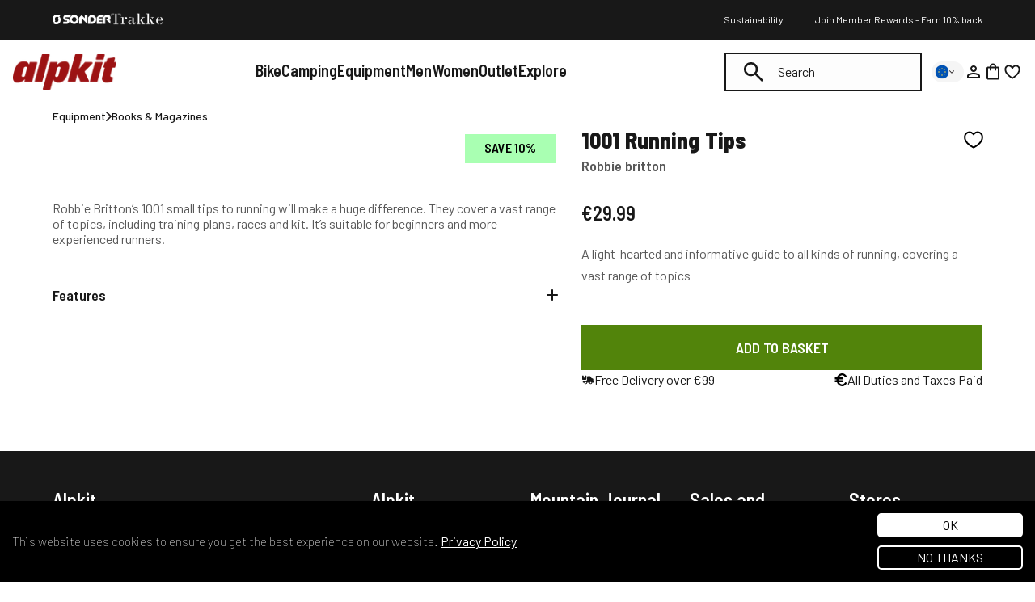

--- FILE ---
content_type: text/html; charset=utf-8
request_url: https://eu.alpkit.com/products/1001-running-tips
body_size: 133094
content:
<!doctype html>
<html class="no-js" lang="en">
  <head>
    <script id="pandectes-rules">   /* PANDECTES-GDPR: DO NOT MODIFY AUTO GENERATED CODE OF THIS SCRIPT */      window.PandectesSettings = {"store":{"id":25316261993,"plan":"plus","theme":"Alpkit/store/uk","primaryLocale":"en","adminMode":false,"headless":false,"storefrontRootDomain":"","checkoutRootDomain":"","storefrontAccessToken":""},"tsPublished":1746611925,"declaration":{"showPurpose":false,"showProvider":false,"declIntroText":"We use cookies to optimize website functionality, analyze the performance, and provide personalized experience to you. Some cookies are essential to make the website operate and function correctly. Those cookies cannot be disabled. In this window you can manage your preference of cookies.","showDateGenerated":true},"language":{"unpublished":[],"languageMode":"Single","fallbackLanguage":"en","languageDetection":"browser","languagesSupported":[]},"texts":{"managed":{"headerText":{"en":"We respect your privacy"},"consentText":{"en":"This website uses cookies to ensure you get the best experience."},"linkText":{"en":"Learn more"},"imprintText":{"en":"Imprint"},"googleLinkText":{"en":"Google's Privacy Terms"},"allowButtonText":{"en":"Accept"},"denyButtonText":{"en":"Decline"},"dismissButtonText":{"en":"Ok"},"leaveSiteButtonText":{"en":"Leave this site"},"preferencesButtonText":{"en":"Preferences"},"cookiePolicyText":{"en":"Cookie policy"},"preferencesPopupTitleText":{"en":"Manage consent preferences"},"preferencesPopupIntroText":{"en":"We use cookies to optimize website functionality, analyze the performance, and provide personalized experience to you. Some cookies are essential to make the website operate and function correctly. Those cookies cannot be disabled. In this window you can manage your preference of cookies."},"preferencesPopupSaveButtonText":{"en":"Save preferences"},"preferencesPopupCloseButtonText":{"en":"Close"},"preferencesPopupAcceptAllButtonText":{"en":"Accept all"},"preferencesPopupRejectAllButtonText":{"en":"Reject all"},"cookiesDetailsText":{"en":"Cookies details"},"preferencesPopupAlwaysAllowedText":{"en":"Always allowed"},"accessSectionParagraphText":{"en":"You have the right to request access to your data at any time."},"accessSectionTitleText":{"en":"Data portability"},"accessSectionAccountInfoActionText":{"en":"Personal data"},"accessSectionDownloadReportActionText":{"en":"Request export"},"accessSectionGDPRRequestsActionText":{"en":"Data subject requests"},"accessSectionOrdersRecordsActionText":{"en":"Orders"},"rectificationSectionParagraphText":{"en":"You have the right to request your data to be updated whenever you think it is appropriate."},"rectificationSectionTitleText":{"en":"Data Rectification"},"rectificationCommentPlaceholder":{"en":"Describe what you want to be updated"},"rectificationCommentValidationError":{"en":"Comment is required"},"rectificationSectionEditAccountActionText":{"en":"Request an update"},"erasureSectionTitleText":{"en":"Right to be forgotten"},"erasureSectionParagraphText":{"en":"You have the right to ask all your data to be erased. After that, you will no longer be able to access your account."},"erasureSectionRequestDeletionActionText":{"en":"Request personal data deletion"},"consentDate":{"en":"Consent date"},"consentId":{"en":"Consent ID"},"consentSectionChangeConsentActionText":{"en":"Change consent preference"},"consentSectionConsentedText":{"en":"You consented to the cookies policy of this website on"},"consentSectionNoConsentText":{"en":"You have not consented to the cookies policy of this website."},"consentSectionTitleText":{"en":"Your cookie consent"},"consentStatus":{"en":"Consent preference"},"confirmationFailureMessage":{"en":"Your request was not verified. Please try again and if problem persists, contact store owner for assistance"},"confirmationFailureTitle":{"en":"A problem occurred"},"confirmationSuccessMessage":{"en":"We will soon get back to you as to your request."},"confirmationSuccessTitle":{"en":"Your request is verified"},"guestsSupportEmailFailureMessage":{"en":"Your request was not submitted. Please try again and if problem persists, contact store owner for assistance."},"guestsSupportEmailFailureTitle":{"en":"A problem occurred"},"guestsSupportEmailPlaceholder":{"en":"E-mail address"},"guestsSupportEmailSuccessMessage":{"en":"If you are registered as a customer of this store, you will soon receive an email with instructions on how to proceed."},"guestsSupportEmailSuccessTitle":{"en":"Thank you for your request"},"guestsSupportEmailValidationError":{"en":"Email is not valid"},"guestsSupportInfoText":{"en":"Please login with your customer account to further proceed."},"submitButton":{"en":"Submit"},"submittingButton":{"en":"Submitting..."},"cancelButton":{"en":"Cancel"},"declIntroText":{"en":"We use cookies to optimize website functionality, analyze the performance, and provide personalized experience to you. Some cookies are essential to make the website operate and function correctly. Those cookies cannot be disabled. In this window you can manage your preference of cookies."},"declName":{"en":"Name"},"declPurpose":{"en":"Purpose"},"declType":{"en":"Type"},"declRetention":{"en":"Retention"},"declProvider":{"en":"Provider"},"declFirstParty":{"en":"First-party"},"declThirdParty":{"en":"Third-party"},"declSeconds":{"en":"seconds"},"declMinutes":{"en":"minutes"},"declHours":{"en":"hours"},"declDays":{"en":"days"},"declMonths":{"en":"months"},"declYears":{"en":"years"},"declSession":{"en":"Session"},"declDomain":{"en":"Domain"},"declPath":{"en":"Path"}},"categories":{"strictlyNecessaryCookiesTitleText":{"en":"Strictly necessary cookies"},"strictlyNecessaryCookiesDescriptionText":{"en":"These cookies are essential in order to enable you to move around the website and use its features, such as accessing secure areas of the website. The website cannot function properly without these cookies."},"functionalityCookiesTitleText":{"en":"Functional cookies"},"functionalityCookiesDescriptionText":{"en":"These cookies enable the site to provide enhanced functionality and personalisation. They may be set by us or by third party providers whose services we have added to our pages. If you do not allow these cookies then some or all of these services may not function properly."},"performanceCookiesTitleText":{"en":"Performance cookies"},"performanceCookiesDescriptionText":{"en":"These cookies enable us to monitor and improve the performance of our website. For example, they allow us to count visits, identify traffic sources and see which parts of the site are most popular."},"targetingCookiesTitleText":{"en":"Targeting cookies"},"targetingCookiesDescriptionText":{"en":"These cookies may be set through our site by our advertising partners. They may be used by those companies to build a profile of your interests and show you relevant adverts on other sites.    They do not store directly personal information, but are based on uniquely identifying your browser and internet device. If you do not allow these cookies, you will experience less targeted advertising."},"unclassifiedCookiesTitleText":{"en":"Unclassified cookies"},"unclassifiedCookiesDescriptionText":{"en":"Unclassified cookies are cookies that we are in the process of classifying, together with the providers of individual cookies."}},"auto":{}},"library":{"previewMode":false,"fadeInTimeout":0,"defaultBlocked":0,"showLink":true,"showImprintLink":false,"showGoogleLink":true,"enabled":true,"cookie":{"expiryDays":365,"secure":true,"domain":""},"dismissOnScroll":false,"dismissOnWindowClick":false,"dismissOnTimeout":false,"palette":{"popup":{"background":"#FFFFFF","backgroundForCalculations":{"a":1,"b":255,"g":255,"r":255},"text":"#000000"},"button":{"background":"transparent","backgroundForCalculations":{"a":1,"b":255,"g":255,"r":255},"text":"#000000","textForCalculation":{"a":1,"b":0,"g":0,"r":0},"border":"#000000"}},"content":{"href":"/pages/privacy-policy","imprintHref":"/","close":"&#10005;","target":"","logo":"<img class=\"cc-banner-logo\" style=\"max-height: 30px;\" src=\"https://cdn.shopify.com/s/files/1/0253/1626/1993/t/542/assets/pandectes-logo.png?v=1746611925\" alt=\"logo\" />"},"window":"<div role=\"dialog\" aria-live=\"polite\" aria-label=\"cookieconsent\" aria-describedby=\"cookieconsent:desc\" id=\"pandectes-banner\" class=\"cc-window-wrapper cc-bottom-wrapper\"><div class=\"pd-cookie-banner-window cc-window {{classes}}\"><!--googleoff: all-->{{children}}<!--googleon: all--></div></div>","compliance":{"custom":"<div class=\"cc-compliance cc-highlight\">{{preferences}}{{allow}}</div>"},"type":"custom","layouts":{"basic":"{{logo}}{{messagelink}}{{compliance}}{{close}}"},"position":"bottom","theme":"wired","revokable":true,"animateRevokable":false,"revokableReset":false,"revokableLogoUrl":"https://cdn.shopify.com/s/files/1/0253/1626/1993/t/542/assets/pandectes-reopen-logo.png?v=1730990856","revokablePlacement":"bottom-left","revokableMarginHorizontal":15,"revokableMarginVertical":15,"static":false,"autoAttach":true,"hasTransition":true,"blacklistPage":[""],"elements":{"close":"<button aria-label=\"dismiss cookie message\" type=\"button\" tabindex=\"0\" class=\"cc-close\">{{close}}</button>","dismiss":"<button aria-label=\"dismiss cookie message\" type=\"button\" tabindex=\"0\" class=\"cc-btn cc-btn-decision cc-dismiss\">{{dismiss}}</button>","allow":"<button aria-label=\"allow cookies\" type=\"button\" tabindex=\"0\" class=\"cc-btn cc-btn-decision cc-allow\">{{allow}}</button>","deny":"<button aria-label=\"deny cookies\" type=\"button\" tabindex=\"0\" class=\"cc-btn cc-btn-decision cc-deny\">{{deny}}</button>","preferences":"<button aria-label=\"settings cookies\" tabindex=\"0\" type=\"button\" class=\"cc-btn cc-settings\" onclick=\"Pandectes.fn.openPreferences()\">{{preferences}}</button>"}},"geolocation":{"brOnly":false,"caOnly":false,"chOnly":false,"euOnly":false,"jpOnly":false,"thOnly":false,"canadaOnly":false,"globalVisibility":true},"dsr":{"guestsSupport":false,"accessSectionDownloadReportAuto":false},"banner":{"resetTs":1709042013,"extraCss":"        .cc-banner-logo {max-width: 24em!important;}    @media(min-width: 768px) {.cc-window.cc-floating{max-width: 24em!important;width: 24em!important;}}    .cc-message, .pd-cookie-banner-window .cc-header, .cc-logo {text-align: left}    .cc-window-wrapper{z-index: 2147483647;}    .cc-window{z-index: 2147483647;font-family: inherit;}    .pd-cookie-banner-window .cc-header{font-family: inherit;}    .pd-cp-ui{font-family: inherit; background-color: #FFFFFF;color:#000000;}    button.pd-cp-btn, a.pd-cp-btn{}    input + .pd-cp-preferences-slider{background-color: rgba(0, 0, 0, 0.3)}    .pd-cp-scrolling-section::-webkit-scrollbar{background-color: rgba(0, 0, 0, 0.3)}    input:checked + .pd-cp-preferences-slider{background-color: rgba(0, 0, 0, 1)}    .pd-cp-scrolling-section::-webkit-scrollbar-thumb {background-color: rgba(0, 0, 0, 1)}    .pd-cp-ui-close{color:#000000;}    .pd-cp-preferences-slider:before{background-color: #FFFFFF}    .pd-cp-title:before {border-color: #000000!important}    .pd-cp-preferences-slider{background-color:#000000}    .pd-cp-toggle{color:#000000!important}    @media(max-width:699px) {.pd-cp-ui-close-top svg {fill: #000000}}    .pd-cp-toggle:hover,.pd-cp-toggle:visited,.pd-cp-toggle:active{color:#000000!important}    .pd-cookie-banner-window {box-shadow: 0 0 18px rgb(0 0 0 / 20%);}  .cc-color-override-186450242 .cc-highlight .cc-btn.cc-btn-decision {background-color: #52840B;}","customJavascript":{},"showPoweredBy":false,"logoHeight":30,"revokableTrigger":false,"hybridStrict":false,"cookiesBlockedByDefault":"0","isActive":true,"implicitSavePreferences":false,"cookieIcon":false,"blockBots":false,"showCookiesDetails":true,"hasTransition":true,"blockingPage":false,"showOnlyLandingPage":false,"leaveSiteUrl":"https://www.google.com","linkRespectStoreLang":false},"cookies":{"0":[{"name":"secure_customer_sig","type":"http","domain":"alpkit.com","path":"/","provider":"Shopify","firstParty":true,"retention":"1 year(s)","expires":1,"unit":"declYears","purpose":{"en":"Used in connection with customer login."}},{"name":"localization","type":"http","domain":"alpkit.com","path":"/","provider":"Shopify","firstParty":true,"retention":"1 year(s)","expires":1,"unit":"declYears","purpose":{"en":"Shopify store localization"}},{"name":"cart_currency","type":"http","domain":"alpkit.com","path":"/","provider":"Shopify","firstParty":true,"retention":"2 ","expires":2,"unit":"declSession","purpose":{"en":"The cookie is necessary for the secure checkout and payment function on the website. This function is provided by shopify.com."}},{"name":"_tracking_consent","type":"http","domain":".alpkit.com","path":"/","provider":"Shopify","firstParty":true,"retention":"1 year(s)","expires":1,"unit":"declYears","purpose":{"en":"Tracking preferences."}},{"name":"_ga","type":"http","domain":".alpkit.com","path":"/","provider":"Google","firstParty":true,"retention":"1 year(s)","expires":1,"unit":"declYears","purpose":{"en":"Cookie is set by Google Analytics with unknown functionality"}},{"name":"_secure_session_id","type":"http","domain":"alpkit.com","path":"/","provider":"Shopify","firstParty":true,"retention":"1 month(s)","expires":1,"unit":"declMonths","purpose":{"en":"Used in connection with navigation through a storefront."}},{"name":"_cmp_a","type":"http","domain":".alpkit.com","path":"/","provider":"Shopify","firstParty":true,"retention":"1 day(s)","expires":1,"unit":"declDays","purpose":{"en":"Used for managing customer privacy settings."}},{"name":"keep_alive","type":"http","domain":"alpkit.com","path":"/","provider":"Shopify","firstParty":true,"retention":"30 minute(s)","expires":30,"unit":"declMinutes","purpose":{"en":"Used in connection with buyer localization."}},{"name":"_ga_ZNVBVKMQXW","type":"http","domain":".alpkit.com","path":"/","provider":"Google","firstParty":true,"retention":"1 year(s)","expires":1,"unit":"declYears","purpose":{"en":""}}],"1":[],"2":[{"name":"_orig_referrer","type":"http","domain":".alpkit.com","path":"/","provider":"Shopify","firstParty":true,"retention":"2 ","expires":2,"unit":"declSession","purpose":{"en":"Tracks landing pages."}},{"name":"_landing_page","type":"http","domain":".alpkit.com","path":"/","provider":"Shopify","firstParty":true,"retention":"2 ","expires":2,"unit":"declSession","purpose":{"en":"Tracks landing pages."}},{"name":"_clck","type":"http","domain":".alpkit.com","path":"/","provider":"Microsoft","firstParty":true,"retention":"1 year(s)","expires":1,"unit":"declYears","purpose":{"en":"Used by Microsoft Clarity to store a unique user ID."}},{"name":"_shopify_sa_p","type":"http","domain":"alpkit.com","path":"/","provider":"Shopify","firstParty":true,"retention":"30 minute(s)","expires":30,"unit":"declMinutes","purpose":{"en":"Shopify analytics relating to marketing & referrals."}},{"name":"_shopify_y","type":"http","domain":".alpkit.com","path":"/","provider":"Shopify","firstParty":true,"retention":"1 year(s)","expires":1,"unit":"declYears","purpose":{"en":"Shopify analytics."}},{"name":"_shopify_s","type":"http","domain":".alpkit.com","path":"/","provider":"Shopify","firstParty":true,"retention":"30 minute(s)","expires":30,"unit":"declMinutes","purpose":{"en":"Shopify analytics."}},{"name":"_shopify_sa_t","type":"http","domain":"alpkit.com","path":"/","provider":"Shopify","firstParty":true,"retention":"30 minute(s)","expires":30,"unit":"declMinutes","purpose":{"en":"Shopify analytics relating to marketing & referrals."}},{"name":"_clsk","type":"http","domain":".alpkit.com","path":"/","provider":"Microsoft","firstParty":true,"retention":"1 day(s)","expires":1,"unit":"declDays","purpose":{"en":"Used by Microsoft Clarity to store a unique user ID.\t"}},{"name":"_shopify_s","type":"http","domain":"com","path":"/","provider":"Shopify","firstParty":false,"retention":"Session","expires":1,"unit":"declSeconds","purpose":{"en":"Shopify analytics."}},{"name":"_ga_EBL51B3L8J","type":"http","domain":".alpkit.com","path":"/","provider":"Google","firstParty":true,"retention":"1 year(s)","expires":1,"unit":"declYears","purpose":{"en":""}}],"4":[{"name":"__kla_id","type":"http","domain":"alpkit.com","path":"/","provider":"Klaviyo","firstParty":true,"retention":"1 year(s)","expires":1,"unit":"declYears","purpose":{"en":"Tracks when someone clicks through a Klaviyo email to your website."}},{"name":"_fbp","type":"http","domain":".alpkit.com","path":"/","provider":"Facebook","firstParty":true,"retention":"3 month(s)","expires":3,"unit":"declMonths","purpose":{"en":"Cookie is placed by Facebook to track visits across websites."}},{"name":"MUID","type":"http","domain":".bing.com","path":"/","provider":"Microsoft","firstParty":false,"retention":"1 year(s)","expires":1,"unit":"declYears","purpose":{"en":"Cookie is placed by Microsoft to track visits across websites."}},{"name":"MUID","type":"http","domain":".clarity.ms","path":"/","provider":"Microsoft","firstParty":false,"retention":"1 year(s)","expires":1,"unit":"declYears","purpose":{"en":"Cookie is placed by Microsoft to track visits across websites."}},{"name":"wpm-domain-test","type":"http","domain":"com","path":"/","provider":"Shopify","firstParty":false,"retention":"Session","expires":1,"unit":"declSeconds","purpose":{"en":"Used to test the storage of parameters about products added to the cart or payment currency"}},{"name":"wpm-domain-test","type":"http","domain":"alpkit.com","path":"/","provider":"Shopify","firstParty":true,"retention":"Session","expires":1,"unit":"declSeconds","purpose":{"en":"Used to test the storage of parameters about products added to the cart or payment currency"}},{"name":"po_visitor","type":"http","domain":"alpkit.com","path":"/","provider":"Pushowl","firstParty":true,"retention":"1 year(s)","expires":1,"unit":"declYears","purpose":{"en":"Used by Pushowl to monitor related user activity on the store."}}],"8":[{"name":"CLID","type":"http","domain":"www.clarity.ms","path":"/","provider":"Unknown","firstParty":false,"retention":"1 year(s)","expires":1,"unit":"declYears","purpose":{"en":""}},{"name":"AMP_9bdc728a74","type":"http","domain":"alpkit.com","path":"/","provider":"Unknown","firstParty":true,"retention":"1 year(s)","expires":1,"unit":"declYears","purpose":{"en":""}},{"name":"MR","type":"http","domain":".c.clarity.ms","path":"/","provider":"Unknown","firstParty":false,"retention":"1 ","expires":1,"unit":"declSession","purpose":{"en":""}},{"name":"ANONCHK","type":"http","domain":".c.clarity.ms","path":"/","provider":"Unknown","firstParty":false,"retention":"10 minute(s)","expires":10,"unit":"declMinutes","purpose":{"en":""}},{"name":"MR","type":"http","domain":".c.bing.com","path":"/","provider":"Unknown","firstParty":false,"retention":"1 ","expires":1,"unit":"declSession","purpose":{"en":""}},{"name":"SRM_B","type":"http","domain":".c.bing.com","path":"/","provider":"Unknown","firstParty":false,"retention":"1 year(s)","expires":1,"unit":"declYears","purpose":{"en":""}},{"name":"SM","type":"http","domain":".c.clarity.ms","path":"/","provider":"Unknown","firstParty":false,"retention":"Session","expires":-54,"unit":"declYears","purpose":{"en":""}},{"name":"AMP_TEST","type":"http","domain":"alpkit.com","path":"/","provider":"Unknown","firstParty":true,"retention":"Session","expires":1,"unit":"declSeconds","purpose":{"en":""}}]},"blocker":{"isActive":false,"googleConsentMode":{"id":"","analyticsId":"","adwordsId":"AW-1063521970","isActive":true,"adStorageCategory":4,"analyticsStorageCategory":0,"personalizationStorageCategory":1,"functionalityStorageCategory":0,"customEvent":true,"securityStorageCategory":0,"redactData":true,"urlPassthrough":false,"dataLayerProperty":"dataLayer","waitForUpdate":2000,"useNativeChannel":true},"facebookPixel":{"id":"","isActive":false,"ldu":false},"microsoft":{"isActive":false,"uetTags":""},"rakuten":{"isActive":false,"cmp":false,"ccpa":false},"klaviyoIsActive":false,"gpcIsActive":true,"defaultBlocked":0,"patterns":{"whiteList":[],"blackList":{"1":[],"2":[],"4":[],"8":[]},"iframesWhiteList":[],"iframesBlackList":{"1":[],"2":[],"4":[],"8":[]},"beaconsWhiteList":[],"beaconsBlackList":{"1":[],"2":[],"4":[],"8":[]}}}}      !function(){"use strict";window.PandectesRules=window.PandectesRules||{},window.PandectesRules.manualBlacklist={1:[],2:[],4:[]},window.PandectesRules.blacklistedIFrames={1:[],2:[],4:[]},window.PandectesRules.blacklistedCss={1:[],2:[],4:[]},window.PandectesRules.blacklistedBeacons={1:[],2:[],4:[]};var e="javascript/blocked";function t(e){return new RegExp(e.replace(/[/\\.+?$()]/g,"\\$&").replace("*","(.*)"))}var n=function(e){var t=arguments.length>1&&void 0!==arguments[1]?arguments[1]:"log";new URLSearchParams(window.location.search).get("log")&&console[t]("PandectesRules: ".concat(e))};function a(e){var t=document.createElement("script");t.async=!0,t.src=e,document.head.appendChild(t)}function r(e,t){var n=Object.keys(e);if(Object.getOwnPropertySymbols){var a=Object.getOwnPropertySymbols(e);t&&(a=a.filter((function(t){return Object.getOwnPropertyDescriptor(e,t).enumerable}))),n.push.apply(n,a)}return n}function o(e){for(var t=1;t<arguments.length;t++){var n=null!=arguments[t]?arguments[t]:{};t%2?r(Object(n),!0).forEach((function(t){s(e,t,n[t])})):Object.getOwnPropertyDescriptors?Object.defineProperties(e,Object.getOwnPropertyDescriptors(n)):r(Object(n)).forEach((function(t){Object.defineProperty(e,t,Object.getOwnPropertyDescriptor(n,t))}))}return e}function i(e){var t=function(e,t){if("object"!=typeof e||!e)return e;var n=e[Symbol.toPrimitive];if(void 0!==n){var a=n.call(e,t||"default");if("object"!=typeof a)return a;throw new TypeError("@@toPrimitive must return a primitive value.")}return("string"===t?String:Number)(e)}(e,"string");return"symbol"==typeof t?t:t+""}function s(e,t,n){return(t=i(t))in e?Object.defineProperty(e,t,{value:n,enumerable:!0,configurable:!0,writable:!0}):e[t]=n,e}function c(e,t){return function(e){if(Array.isArray(e))return e}(e)||function(e,t){var n=null==e?null:"undefined"!=typeof Symbol&&e[Symbol.iterator]||e["@@iterator"];if(null!=n){var a,r,o,i,s=[],c=!0,l=!1;try{if(o=(n=n.call(e)).next,0===t){if(Object(n)!==n)return;c=!1}else for(;!(c=(a=o.call(n)).done)&&(s.push(a.value),s.length!==t);c=!0);}catch(e){l=!0,r=e}finally{try{if(!c&&null!=n.return&&(i=n.return(),Object(i)!==i))return}finally{if(l)throw r}}return s}}(e,t)||d(e,t)||function(){throw new TypeError("Invalid attempt to destructure non-iterable instance.\nIn order to be iterable, non-array objects must have a [Symbol.iterator]() method.")}()}function l(e){return function(e){if(Array.isArray(e))return u(e)}(e)||function(e){if("undefined"!=typeof Symbol&&null!=e[Symbol.iterator]||null!=e["@@iterator"])return Array.from(e)}(e)||d(e)||function(){throw new TypeError("Invalid attempt to spread non-iterable instance.\nIn order to be iterable, non-array objects must have a [Symbol.iterator]() method.")}()}function d(e,t){if(e){if("string"==typeof e)return u(e,t);var n=Object.prototype.toString.call(e).slice(8,-1);return"Object"===n&&e.constructor&&(n=e.constructor.name),"Map"===n||"Set"===n?Array.from(e):"Arguments"===n||/^(?:Ui|I)nt(?:8|16|32)(?:Clamped)?Array$/.test(n)?u(e,t):void 0}}function u(e,t){(null==t||t>e.length)&&(t=e.length);for(var n=0,a=new Array(t);n<t;n++)a[n]=e[n];return a}var f=window.PandectesRulesSettings||window.PandectesSettings,g=!(void 0===window.dataLayer||!Array.isArray(window.dataLayer)||!window.dataLayer.some((function(e){return"pandectes_full_scan"===e.event}))),p=function(){var e,t=arguments.length>0&&void 0!==arguments[0]?arguments[0]:"_pandectes_gdpr",n=("; "+document.cookie).split("; "+t+"=");if(n.length<2)e={};else{var a=n.pop().split(";");e=window.atob(a.shift())}var r=function(e){try{return JSON.parse(e)}catch(e){return!1}}(e);return!1!==r?r:e}(),y=f.banner.isActive,h=f.blocker,w=h.defaultBlocked,v=h.patterns,m=p&&null!==p.preferences&&void 0!==p.preferences?p.preferences:null,b=g?0:y?null===m?w:m:0,_={1:!(1&b),2:!(2&b),4:!(4&b)},k=v.blackList,S=v.whiteList,L=v.iframesBlackList,C=v.iframesWhiteList,A=v.beaconsBlackList,P=v.beaconsWhiteList,O={blackList:[],whiteList:[],iframesBlackList:{1:[],2:[],4:[],8:[]},iframesWhiteList:[],beaconsBlackList:{1:[],2:[],4:[],8:[]},beaconsWhiteList:[]};[1,2,4].map((function(e){var n;_[e]||((n=O.blackList).push.apply(n,l(k[e].length?k[e].map(t):[])),O.iframesBlackList[e]=L[e].length?L[e].map(t):[],O.beaconsBlackList[e]=A[e].length?A[e].map(t):[])})),O.whiteList=S.length?S.map(t):[],O.iframesWhiteList=C.length?C.map(t):[],O.beaconsWhiteList=P.length?P.map(t):[];var E={scripts:[],iframes:{1:[],2:[],4:[]},beacons:{1:[],2:[],4:[]},css:{1:[],2:[],4:[]}},I=function(t,n){return t&&(!n||n!==e)&&(!O.blackList||O.blackList.some((function(e){return e.test(t)})))&&(!O.whiteList||O.whiteList.every((function(e){return!e.test(t)})))},j=function(e,t){var n=O.iframesBlackList[t],a=O.iframesWhiteList;return e&&(!n||n.some((function(t){return t.test(e)})))&&(!a||a.every((function(t){return!t.test(e)})))},B=function(e,t){var n=O.beaconsBlackList[t],a=O.beaconsWhiteList;return e&&(!n||n.some((function(t){return t.test(e)})))&&(!a||a.every((function(t){return!t.test(e)})))},T=new MutationObserver((function(e){for(var t=0;t<e.length;t++)for(var n=e[t].addedNodes,a=0;a<n.length;a++){var r=n[a],o=r.dataset&&r.dataset.cookiecategory;if(1===r.nodeType&&"LINK"===r.tagName){var i=r.dataset&&r.dataset.href;if(i&&o)switch(o){case"functionality":case"C0001":E.css[1].push(i);break;case"performance":case"C0002":E.css[2].push(i);break;case"targeting":case"C0003":E.css[4].push(i)}}}})),R=new MutationObserver((function(t){for(var a=0;a<t.length;a++)for(var r=t[a].addedNodes,o=function(){var t=r[i],a=t.src||t.dataset&&t.dataset.src,o=t.dataset&&t.dataset.cookiecategory;if(1===t.nodeType&&"IFRAME"===t.tagName){if(a){var s=!1;j(a,1)||"functionality"===o||"C0001"===o?(s=!0,E.iframes[1].push(a)):j(a,2)||"performance"===o||"C0002"===o?(s=!0,E.iframes[2].push(a)):(j(a,4)||"targeting"===o||"C0003"===o)&&(s=!0,E.iframes[4].push(a)),s&&(t.removeAttribute("src"),t.setAttribute("data-src",a))}}else if(1===t.nodeType&&"IMG"===t.tagName){if(a){var c=!1;B(a,1)?(c=!0,E.beacons[1].push(a)):B(a,2)?(c=!0,E.beacons[2].push(a)):B(a,4)&&(c=!0,E.beacons[4].push(a)),c&&(t.removeAttribute("src"),t.setAttribute("data-src",a))}}else if(1===t.nodeType&&"SCRIPT"===t.tagName){var l=t.type,d=!1;if(I(a,l)?(n("rule blocked: ".concat(a)),d=!0):a&&o?n("manually blocked @ ".concat(o,": ").concat(a)):o&&n("manually blocked @ ".concat(o,": inline code")),d){E.scripts.push([t,l]),t.type=e;t.addEventListener("beforescriptexecute",(function n(a){t.getAttribute("type")===e&&a.preventDefault(),t.removeEventListener("beforescriptexecute",n)})),t.parentElement&&t.parentElement.removeChild(t)}}},i=0;i<r.length;i++)o()})),D=document.createElement,z={src:Object.getOwnPropertyDescriptor(HTMLScriptElement.prototype,"src"),type:Object.getOwnPropertyDescriptor(HTMLScriptElement.prototype,"type")};window.PandectesRules.unblockCss=function(e){var t=E.css[e]||[];t.length&&n("Unblocking CSS for ".concat(e)),t.forEach((function(e){var t=document.querySelector('link[data-href^="'.concat(e,'"]'));t.removeAttribute("data-href"),t.href=e})),E.css[e]=[]},window.PandectesRules.unblockIFrames=function(e){var t=E.iframes[e]||[];t.length&&n("Unblocking IFrames for ".concat(e)),O.iframesBlackList[e]=[],t.forEach((function(e){var t=document.querySelector('iframe[data-src^="'.concat(e,'"]'));t.removeAttribute("data-src"),t.src=e})),E.iframes[e]=[]},window.PandectesRules.unblockBeacons=function(e){var t=E.beacons[e]||[];t.length&&n("Unblocking Beacons for ".concat(e)),O.beaconsBlackList[e]=[],t.forEach((function(e){var t=document.querySelector('img[data-src^="'.concat(e,'"]'));t.removeAttribute("data-src"),t.src=e})),E.beacons[e]=[]},window.PandectesRules.unblockInlineScripts=function(e){var t=1===e?"functionality":2===e?"performance":"targeting",a=document.querySelectorAll('script[type="javascript/blocked"][data-cookiecategory="'.concat(t,'"]'));n("unblockInlineScripts: ".concat(a.length," in ").concat(t)),a.forEach((function(e){var t=document.createElement("script");t.type="text/javascript",e.hasAttribute("src")?t.src=e.getAttribute("src"):t.textContent=e.textContent,document.head.appendChild(t),e.parentNode.removeChild(e)}))},window.PandectesRules.unblockInlineCss=function(e){var t=1===e?"functionality":2===e?"performance":"targeting",a=document.querySelectorAll('link[data-cookiecategory="'.concat(t,'"]'));n("unblockInlineCss: ".concat(a.length," in ").concat(t)),a.forEach((function(e){e.href=e.getAttribute("data-href")}))},window.PandectesRules.unblock=function(e){e.length<1?(O.blackList=[],O.whiteList=[],O.iframesBlackList=[],O.iframesWhiteList=[]):(O.blackList&&(O.blackList=O.blackList.filter((function(t){return e.every((function(e){return"string"==typeof e?!t.test(e):e instanceof RegExp?t.toString()!==e.toString():void 0}))}))),O.whiteList&&(O.whiteList=[].concat(l(O.whiteList),l(e.map((function(e){if("string"==typeof e){var n=".*"+t(e)+".*";if(O.whiteList.every((function(e){return e.toString()!==n.toString()})))return new RegExp(n)}else if(e instanceof RegExp&&O.whiteList.every((function(t){return t.toString()!==e.toString()})))return e;return null})).filter(Boolean)))));var a=0;l(E.scripts).forEach((function(e,t){var n=c(e,2),r=n[0],o=n[1];if(function(e){var t=e.getAttribute("src");return O.blackList&&O.blackList.every((function(e){return!e.test(t)}))||O.whiteList&&O.whiteList.some((function(e){return e.test(t)}))}(r)){for(var i=document.createElement("script"),s=0;s<r.attributes.length;s++){var l=r.attributes[s];"src"!==l.name&&"type"!==l.name&&i.setAttribute(l.name,r.attributes[s].value)}i.setAttribute("src",r.src),i.setAttribute("type",o||"application/javascript"),document.head.appendChild(i),E.scripts.splice(t-a,1),a++}})),0==O.blackList.length&&0===O.iframesBlackList[1].length&&0===O.iframesBlackList[2].length&&0===O.iframesBlackList[4].length&&0===O.beaconsBlackList[1].length&&0===O.beaconsBlackList[2].length&&0===O.beaconsBlackList[4].length&&(n("Disconnecting observers"),R.disconnect(),T.disconnect())};var x=f.store,M=x.adminMode,N=x.headless,U=x.storefrontRootDomain,q=x.checkoutRootDomain,F=x.storefrontAccessToken,W=f.banner.isActive,H=f.blocker.defaultBlocked;function G(e){if(window.Shopify&&window.Shopify.customerPrivacy)e();else{var t=null;window.Shopify&&window.Shopify.loadFeatures&&window.Shopify.trackingConsent?e():t=setInterval((function(){window.Shopify&&window.Shopify.loadFeatures&&(clearInterval(t),window.Shopify.loadFeatures([{name:"consent-tracking-api",version:"0.1"}],(function(t){t?n("Shopify.customerPrivacy API - failed to load"):(n("shouldShowBanner() -> ".concat(window.Shopify.trackingConsent.shouldShowBanner()," | saleOfDataRegion() -> ").concat(window.Shopify.trackingConsent.saleOfDataRegion())),e())})))}),10)}}W&&G((function(){!function(){var e=window.Shopify.trackingConsent;if(!1!==e.shouldShowBanner()||null!==m||7!==H)try{var t=M&&!(window.Shopify&&window.Shopify.AdminBarInjector),a={preferences:!(1&b)||g||t,analytics:!(2&b)||g||t,marketing:!(4&b)||g||t};N&&(a.headlessStorefront=!0,a.storefrontRootDomain=null!=U&&U.length?U:window.location.hostname,a.checkoutRootDomain=null!=q&&q.length?q:"checkout.".concat(window.location.hostname),a.storefrontAccessToken=null!=F&&F.length?F:""),e.firstPartyMarketingAllowed()===a.marketing&&e.analyticsProcessingAllowed()===a.analytics&&e.preferencesProcessingAllowed()===a.preferences||e.setTrackingConsent(a,(function(e){e&&e.error?n("Shopify.customerPrivacy API - failed to setTrackingConsent"):n("setTrackingConsent(".concat(JSON.stringify(a),")"))}))}catch(e){n("Shopify.customerPrivacy API - exception")}}(),function(){if(N){var e=window.Shopify.trackingConsent,t=e.currentVisitorConsent();if(navigator.globalPrivacyControl&&""===t.sale_of_data){var a={sale_of_data:!1,headlessStorefront:!0};a.storefrontRootDomain=null!=U&&U.length?U:window.location.hostname,a.checkoutRootDomain=null!=q&&q.length?q:"checkout.".concat(window.location.hostname),a.storefrontAccessToken=null!=F&&F.length?F:"",e.setTrackingConsent(a,(function(e){e&&e.error?n("Shopify.customerPrivacy API - failed to setTrackingConsent({".concat(JSON.stringify(a),")")):n("setTrackingConsent(".concat(JSON.stringify(a),")"))}))}}}()}));var J=["AT","BE","BG","HR","CY","CZ","DK","EE","FI","FR","DE","GR","HU","IE","IT","LV","LT","LU","MT","NL","PL","PT","RO","SK","SI","ES","SE","GB","LI","NO","IS"],V="[Pandectes :: Google Consent Mode debug]:";function K(){var e=arguments.length<=0?void 0:arguments[0],t=arguments.length<=1?void 0:arguments[1],n=arguments.length<=2?void 0:arguments[2];if("consent"!==e)return"config"===e?"config":void 0;var a=n.ad_storage,r=n.ad_user_data,o=n.ad_personalization,i=n.functionality_storage,s=n.analytics_storage,c=n.personalization_storage,l={Command:e,Mode:t,ad_storage:a,ad_user_data:r,ad_personalization:o,functionality_storage:i,analytics_storage:s,personalization_storage:c,security_storage:n.security_storage};return console.table(l),"default"===t&&("denied"===a&&"denied"===r&&"denied"===o&&"denied"===i&&"denied"===s&&"denied"===c||console.warn("".concat(V,' all types in a "default" command should be set to "denied" except for security_storage that should be set to "granted"'))),t}var Z=!1,$=!1;function Y(e){e&&("default"===e?(Z=!0,$&&console.warn("".concat(V,' "default" command was sent but there was already an "update" command before it.'))):"update"===e?($=!0,Z||console.warn("".concat(V,' "update" command was sent but there was no "default" command before it.'))):"config"===e&&(Z||console.warn("".concat(V,' a tag read consent state before a "default" command was sent.'))))}var Q=f.banner,X=Q.isActive,ee=Q.hybridStrict,te=f.geolocation,ne=te.caOnly,ae=void 0!==ne&&ne,re=te.euOnly,oe=void 0!==re&&re,ie=te.brOnly,se=void 0!==ie&&ie,ce=te.jpOnly,le=void 0!==ce&&ce,de=te.thOnly,ue=void 0!==de&&de,fe=te.chOnly,ge=void 0!==fe&&fe,pe=te.zaOnly,ye=void 0!==pe&&pe,he=te.canadaOnly,we=void 0!==he&&he,ve=te.globalVisibility,me=void 0===ve||ve,be=f.blocker,_e=be.defaultBlocked,ke=void 0===_e?7:_e,Se=be.googleConsentMode,Le=Se.isActive,Ce=Se.customEvent,Ae=Se.id,Pe=void 0===Ae?"":Ae,Oe=Se.analyticsId,Ee=void 0===Oe?"":Oe,Ie=Se.adwordsId,je=void 0===Ie?"":Ie,Be=Se.redactData,Te=Se.urlPassthrough,Re=Se.adStorageCategory,De=Se.analyticsStorageCategory,ze=Se.functionalityStorageCategory,xe=Se.personalizationStorageCategory,Me=Se.securityStorageCategory,Ne=Se.dataLayerProperty,Ue=void 0===Ne?"dataLayer":Ne,qe=Se.waitForUpdate,Fe=void 0===qe?0:qe,We=Se.useNativeChannel,He=void 0!==We&&We,Ge=Se.debugMode,Je=void 0!==Ge&&Ge;function Ve(){window[Ue].push(arguments)}window[Ue]=window[Ue]||[];var Ke,Ze,$e={hasInitialized:!1,useNativeChannel:!1,ads_data_redaction:!1,url_passthrough:!1,data_layer_property:"dataLayer",storage:{ad_storage:"granted",ad_user_data:"granted",ad_personalization:"granted",analytics_storage:"granted",functionality_storage:"granted",personalization_storage:"granted",security_storage:"granted"}};if(X&&Le){Je&&(Ke=Ue||"dataLayer",window[Ke].forEach((function(e){Y(K.apply(void 0,l(e)))})),window[Ke].push=function(){for(var e=arguments.length,t=new Array(e),n=0;n<e;n++)t[n]=arguments[n];return Y(K.apply(void 0,l(t[0]))),Array.prototype.push.apply(this,t)});var Ye=ke&Re?"denied":"granted",Qe=ke&De?"denied":"granted",Xe=ke&ze?"denied":"granted",et=ke&xe?"denied":"granted",tt=ke&Me?"denied":"granted";$e.hasInitialized=!0,$e.useNativeChannel=He,$e.url_passthrough=Te,$e.ads_data_redaction="denied"===Ye&&Be,$e.storage.ad_storage=Ye,$e.storage.ad_user_data=Ye,$e.storage.ad_personalization=Ye,$e.storage.analytics_storage=Qe,$e.storage.functionality_storage=Xe,$e.storage.personalization_storage=et,$e.storage.security_storage=tt,$e.data_layer_property=Ue||"dataLayer",Ve("set","developer_id.dMTZkMj",!0),$e.ads_data_redaction&&Ve("set","ads_data_redaction",$e.ads_data_redaction),$e.url_passthrough&&Ve("set","url_passthrough",$e.url_passthrough),function(){var e=b!==ke?{wait_for_update:Fe||500}:Fe?{wait_for_update:Fe}:{};me&&!ee?Ve("consent","default",o(o({},$e.storage),e)):(Ve("consent","default",o(o(o({},$e.storage),e),{},{region:[].concat(l(oe||ee?J:[]),l(ae&&!ee?["US-CA","US-VA","US-CT","US-UT","US-CO"]:[]),l(se&&!ee?["BR"]:[]),l(le&&!ee?["JP"]:[]),l(we&&!ee?["CA"]:[]),l(ue&&!ee?["TH"]:[]),l(ge&&!ee?["CH"]:[]),l(ye&&!ee?["ZA"]:[]))})),Ve("consent","default",{ad_storage:"granted",ad_user_data:"granted",ad_personalization:"granted",analytics_storage:"granted",functionality_storage:"granted",personalization_storage:"granted",security_storage:"granted"}));if(null!==m){var t=b&Re?"denied":"granted",n=b&De?"denied":"granted",r=b&ze?"denied":"granted",i=b&xe?"denied":"granted",s=b&Me?"denied":"granted";$e.storage.ad_storage=t,$e.storage.ad_user_data=t,$e.storage.ad_personalization=t,$e.storage.analytics_storage=n,$e.storage.functionality_storage=r,$e.storage.personalization_storage=i,$e.storage.security_storage=s,Ve("consent","update",$e.storage)}(Pe.length||Ee.length||je.length)&&(window[$e.data_layer_property].push({"pandectes.start":(new Date).getTime(),event:"pandectes-rules.min.js"}),(Ee.length||je.length)&&Ve("js",new Date));var c="https://www.googletagmanager.com";if(Pe.length){var d=Pe.split(",");window[$e.data_layer_property].push({"gtm.start":(new Date).getTime(),event:"gtm.js"});for(var u=0;u<d.length;u++){var f="dataLayer"!==$e.data_layer_property?"&l=".concat($e.data_layer_property):"";a("".concat(c,"/gtm.js?id=").concat(d[u].trim()).concat(f))}}if(Ee.length)for(var g=Ee.split(","),p=0;p<g.length;p++){var y=g[p].trim();y.length&&(a("".concat(c,"/gtag/js?id=").concat(y)),Ve("config",y,{send_page_view:!1}))}if(je.length)for(var h=je.split(","),w=0;w<h.length;w++){var v=h[w].trim();v.length&&(a("".concat(c,"/gtag/js?id=").concat(v)),Ve("config",v,{allow_enhanced_conversions:!0}))}}()}X&&Ce&&(Ze=b,G((function(){var e=Ze;if(null==m&&ee){var t=window.Shopify.customerPrivacy.getRegion();if(t){var n=t.substr(0,2);e=J.includes(n)?7:0}}var a={event:"Pandectes_Consent_Update",pandectes_status:7===e?"deny":0===e?"allow":"mixed",pandectes_categories:{C0000:"allow",C0001:1&e?"deny":"allow",C0002:2&e?"deny":"allow",C0003:4&e?"deny":"allow"}};window[Ue].push(a),null!==m&&function(e){if(window.Shopify&&window.Shopify.analytics)e();else{var t=null;window.Shopify&&window.Shopify.analytics?e():t=setInterval((function(){window.Shopify&&window.Shopify.analytics&&(clearInterval(t),e())}),10)}}((function(){window.Shopify.analytics.publish("Pandectes_Consent_Update",a)}))})));var nt=f.blocker,at=nt.klaviyoIsActive,rt=nt.googleConsentMode.adStorageCategory;at&&window.addEventListener("PandectesEvent_OnConsent",(function(e){var t=e.detail.preferences;if(null!=t){var n=t&rt?"denied":"granted";void 0!==window.klaviyo&&window.klaviyo.isIdentified()&&window.klaviyo.push(["identify",{ad_personalization:n,ad_user_data:n}])}})),f.banner.revokableTrigger&&(window.onload=function(){document.querySelectorAll('[href*="#reopenBanner"]').forEach((function(e){e.onclick=function(e){e.preventDefault(),window.Pandectes.fn.revokeConsent()}}))});var ot=f.banner.isActive,it=f.blocker,st=it.defaultBlocked,ct=void 0===st?7:st,lt=it.microsoft,dt=lt.isActive,ut=lt.uetTags,ft=lt.dataLayerProperty,gt=void 0===ft?"uetq":ft,pt={hasInitialized:!1,data_layer_property:"uetq",storage:{ad_storage:"granted"}};if(window[gt]=window[gt]||[],dt&&bt("_uetmsdns","1",365),ot&&dt){var yt=4&ct?"denied":"granted";if(pt.hasInitialized=!0,pt.storage.ad_storage=yt,window[gt].push("consent","default",pt.storage),"granted"==yt&&(bt("_uetmsdns","0",365),console.log("setting cookie")),null!==m){var ht=4&b?"denied":"granted";pt.storage.ad_storage=ht,window[gt].push("consent","update",pt.storage),"granted"===ht&&bt("_uetmsdns","0",365)}if(ut.length)for(var wt=ut.split(","),vt=0;vt<wt.length;vt++)wt[vt].trim().length&&mt(wt[vt])}function mt(e){var t=document.createElement("script");t.type="text/javascript",t.src="//bat.bing.com/bat.js",t.onload=function(){var t={ti:e};t.q=window.uetq,window.uetq=new UET(t),window.uetq.push("consent","default",{ad_storage:"denied"}),window[gt].push("pageLoad")},document.head.appendChild(t)}function bt(e,t,n){var a=new Date;a.setTime(a.getTime()+24*n*60*60*1e3);var r="expires="+a.toUTCString();document.cookie="".concat(e,"=").concat(t,"; ").concat(r,"; path=/; secure; samesite=strict")}window.PandectesRules.gcm=$e;var _t=f.banner.isActive,kt=f.blocker.isActive;n("Prefs: ".concat(b," | Banner: ").concat(_t?"on":"off"," | Blocker: ").concat(kt?"on":"off"));var St=null===m&&/\/checkouts\//.test(window.location.pathname);0!==b&&!1===g&&kt&&!St&&(n("Blocker will execute"),document.createElement=function(){for(var t=arguments.length,n=new Array(t),a=0;a<t;a++)n[a]=arguments[a];if("script"!==n[0].toLowerCase())return D.bind?D.bind(document).apply(void 0,n):D;var r=D.bind(document).apply(void 0,n);try{Object.defineProperties(r,{src:o(o({},z.src),{},{set:function(t){I(t,r.type)&&z.type.set.call(this,e),z.src.set.call(this,t)}}),type:o(o({},z.type),{},{get:function(){var t=z.type.get.call(this);return t===e||I(this.src,t)?null:t},set:function(t){var n=I(r.src,r.type)?e:t;z.type.set.call(this,n)}})}),r.setAttribute=function(t,n){if("type"===t){var a=I(r.src,r.type)?e:n;z.type.set.call(r,a)}else"src"===t?(I(n,r.type)&&z.type.set.call(r,e),z.src.set.call(r,n)):HTMLScriptElement.prototype.setAttribute.call(r,t,n)}}catch(e){console.warn("Yett: unable to prevent script execution for script src ",r.src,".\n",'A likely cause would be because you are using a third-party browser extension that monkey patches the "document.createElement" function.')}return r},R.observe(document.documentElement,{childList:!0,subtree:!0}),T.observe(document.documentElement,{childList:!0,subtree:!0}))}();
</script>
    




 







    <meta charset="utf-8">
<!--[if IE]> <meta http-equiv='X-UA-Compatible' content='IE=edge,chrome=1' /> <![endif]-->
<meta name="viewport" content="width=device-width, initial-scale=1">

<title>
  1001 Running Tips Robbie Britton
  
  
</title>


  
    <meta name="description" content="A light-hearted and informative guide to all kinds of running, covering a vast range of topics including training, racing, kit, road running and fell running. (EU)">
  




<link rel="canonical" href="https://eu.alpkit.com/products/1001-running-tips">

<meta name="mobile-web-app-capable" content="yes">
<meta name="apple-mobile-web-app-capable" content="yes">
<meta http-equiv="Accept-CH" content="DPR,Width,Viewport-Width">
<meta name="language" content="english">

    <meta name="robots" content="noodp,noydir">

<meta name="format-detection" content="telephone=no">
<meta name="msapplication-TileColor" content="#181818">
<meta name="msapplication-config" content="//eu.alpkit.com/cdn/shop/t/166/assets/browserconfig.xml?v=172660380852441488921751920179">
<meta name="theme-color" content="#181818">


  <link rel="apple-touch-icon" href="//eu.alpkit.com/cdn/shop/files/ak_logo_sq_crop_trans_180x180.png?v=1738637196" type="image/png">
  <link rel="icon" href="//eu.alpkit.com/cdn/shop/files/ak_logo_sq_crop_trans_32x32.png?v=1738637196" type="image/png">
  <link rel="icon" href="//eu.alpkit.com/cdn/shop/files/ak_logo_sq_crop_trans_16x16.png?v=1738637196" type="image/png">
  <link rel="mask-icon" href="//eu.alpkit.com/cdn/shop/files/ak_logo_sq_crop_trans_180x180.png?v=1738637196" type="image/png">
  <link rel="shortcut icon" href="//eu.alpkit.com/cdn/shop/files/ak_logo_sq_crop_trans_32x32.png?v=1738637196" type="image/png">

<link rel="manifest" href="//eu.alpkit.com/cdn/shop/t/166/assets/site.webmanifest?v=21067814956180561971751920176">




	<meta property="og:type" content="product" />
	<meta property="og:title" content="1001 Running Tips Robbie Britton" />
	
		<meta property="og:image" content="http://eu.alpkit.com/cdn/shop/products/1001-running-tips_dd9a155a-ada9-40e0-9341-f2828370350c_grande.jpg?v=1702909368" />
		<meta property="og:image:secure_url" content="https://eu.alpkit.com/cdn/shop/products/1001-running-tips_dd9a155a-ada9-40e0-9341-f2828370350c_grande.jpg?v=1702909368" />
	
	<meta property="og:price:amount" content="29,99" />
	<meta property="og:price:currency" content="EUR" />
	

	

	<meta property="og:description" content="A light-hearted and informative guide to all kinds of running, covering a vast range of topics including training, racing, kit, road running and fell running." />

<meta property="og:url" content="https://eu.alpkit.com/products/1001-running-tips" />
<meta property="og:site_name" content="Alpkit (EU)" />

 

  <meta name="twitter:card" content="summary" />
  <meta name="twitter:title" content="1001 Running Tips" />
  <meta name="twitter:description" content="Robbie Britton’s 1001 small tips to running will make a huge difference. They cover a vast range of topics, including training plans, races and kit. It’s suitable for beginners and more experienced runners." />
   <meta name="twitter:image" content="http://eu.alpkit.com/cdn/shop/products/1001-running-tips_dd9a155a-ada9-40e0-9341-f2828370350c_720x720.jpg?v=1702909368" />
  <meta name="twitter:label1" content="Price" />
  <meta name="twitter:data1" content="€29,99 EUR" />
  
  <meta name="twitter:label2" content="Brand" />
  <meta name="twitter:data2" content="open" />
  






  <link hreflang="en-GB" rel="alternate" href="https://alpkit.com/products/1001-running-tips">
  <link hreflang="en-US" rel="alternate" href="https://us.alpkit.com/products/1001-running-tips">
  <link rel="alternate" href="https://alpkit.com/products/1001-running-tips" hreflang="x-default">



    <script src="//eu.alpkit.com/cdn/shop/t/166/assets/jquery.min.js?v=74721525869110791951751920177"></script>
    <meta value="test = product">
    <script src="//eu.alpkit.com/cdn/shop/t/166/assets/app.js?v=57599892304965624951751920181" defer></script>

    
    
      




 





<link rel="preconnect" href="//www.google-analytics.com">
    <link rel="preconnect" href="//fonts.googleapis.com">
    <link rel="preconnect" href="//ajax.googleapis.com">
    <link rel="preconnect" href="//cdn.shopify.com">
    
    <link rel="preconnect" href="//pwaify.com">

    <!--[if lt IE 9]>
    <script src="//html5shiv.googlecode.com/svn/trunk/html5.js" type="text/javascript"></script>
    <![endif]-->

    <!--Preload--><link rel="preload" href="//eu.alpkit.com/cdn/shop/t/166/assets/main.0704e6.js?v=135635142483717156261751920176" as="script">
<link rel="preload" href="//eu.alpkit.com/cdn/shop/t/166/assets/checkout.b03233.js?v=133749467282791874681751920174" as="script">
<link rel="preload" href="//eu.alpkit.com/cdn/shop/t/166/assets/collection.1fabe0.js?v=69042277135572977431751920176" as="script">
<link rel="preload" href="//eu.alpkit.com/cdn/shop/t/166/assets/product.3a52c5.js?v=125169763475229945951751920181" as="script">
<link rel="preload" href="//eu.alpkit.com/cdn/shop/t/166/assets/other.a672cd.js?v=488606045519073701751920180" as="script">
<link rel="preload" href="//eu.alpkit.com/cdn/shop/t/166/assets/main.54abe0.css?v=183712288530591689631751920183" as="style">
<link rel="preload" href="//eu.alpkit.com/cdn/shop/t/166/assets/checkout.89da4e.css?v=109567391622705671721751920181" as="style">
<link rel="preload" href="//eu.alpkit.com/cdn/shop/t/166/assets/collection.68cd38.css?v=166583798481419958701751920181" as="style">
<link rel="preload" href="//eu.alpkit.com/cdn/shop/t/166/assets/product.80ed15.css?v=50929004888823356121751920180" as="style">
<link rel="preload" href="//eu.alpkit.com/cdn/shop/t/166/assets/other.ed6dbb.css?v=137222658784147642501751920184" as="style">
<link rel="preload" href="//eu.alpkit.com/cdn/shop/t/166/assets/jquery.js?v=151517371172950342991751920176" as="script"><link rel="preload" href="//eu.alpkit.com/cdn/shop/t/166/assets/lazysizes.min.js?v=24527398761200868811751920179" as="script">
    <link rel="preload"  href="https://fonts.googleapis.com/css?family=Barlow:400,700,700i%7CBarlow+Condensed:700&display=swap" as="style">

    <!--Load in-->
    <link href="https://fonts.googleapis.com/css?family=Barlow:400,700,700i%7CBarlow+Condensed:700&display=swap" rel="stylesheet">
    
    <script src="//eu.alpkit.com/cdn/shop/t/166/assets/lazysizes.min.js?v=24527398761200868811751920179" defer></script>
    <script src="//eu.alpkit.com/cdn/shopifycloud/storefront/assets/themes_support/shopify_common-5f594365.js" defer></script>

    
            <script src="//eu.alpkit.com/cdn/shop/t/166/assets/product.3a52c5.js?v=125169763475229945951751920181" type="module" defer></script><script src="//eu.alpkit.com/cdn/shop/t/166/assets/runtime.e51759.js?v=158723086060773898591751920175"  defer></script>
        

            
        

            
        

            
                <link rel="stylesheet" href="//eu.alpkit.com/cdn/shop/t/166/assets/product.css?v=101766178419904776181768216231" type="text/css"  media="all"  />
                <noscript><link href="//eu.alpkit.com/cdn/shop/t/166/assets/product.css?v=101766178419904776181768216231" rel="stylesheet" type="text/css" media="all" /></noscript>
            
        

            
<script src="//eu.alpkit.com/cdn/shop/t/166/assets/jquery.js?v=151517371172950342991751920176" defer></script>
        

    

    
        <link rel="preload" href="//eu.alpkit.com/cdn/shopifycloud/storefront/assets/themes_support/option_selection-b017cd28.js" as="script" />
        <script src="//eu.alpkit.com/cdn/shopifycloud/storefront/assets/themes_support/option_selection-b017cd28.js" defer></script>
    


    <style>.lazyload,.lazyloading{opacity:0}.lazyloaded{opacity:1;transition:opacity.3s}</style>

    <link href="//eu.alpkit.com/cdn/shop/t/166/assets/swiper-bundle.min.css?v=150784071885930508201751920180" rel="stylesheet" type="text/css" media="all" />
        <script src="//eu.alpkit.com/cdn/shop/t/166/assets/swiper-bundle.min.js?v=140229966564506460931751920181" defer="defer"></script>

        <script defer>
            $(document).ready(function() {
                var productImageMainCarousel = $('.product-photo-container .owl-carousel');

                if($('.swiper-container').length > 0) {
                    var productImageThumbsCarousel = new Swiper('.swiper-container', {
                        direction: 'vertical',
                        spaceBetween: 5,
                        slidesPerView: 5,
                        navigation: {
                            prevEl: '.product-image-thumbs-prev',
                            nextEl: '.product-image-thumbs-next'
                        },
                        slideToClickedSlide: true,
                        loop: true
                    });

                    $('.swiper-container').on('click', '.swiper-slide', function(e) {
                        e.preventDefault();
                        var slideIndex = $(this).data('swiper-slide-index')
                        var mainCarousel = $('.product-photo-container .owl-carousel').data('owl.carousel');

                        mainCarousel.to(slideIndex);
                    });

                    if($(this).width() > 768) {
                        productImageThumbsCarousel.on('slideChange', function (e) {
                            var thumbCarousel = document.querySelector('.swiper-container').swiper
                            var mainCarousel = $('.product-photo-container .owl-carousel').data('owl.carousel');

                            mainCarousel.to(thumbCarousel.realIndex);
                        });
                    }


                    productImageMainCarousel.trigger('destroy.owl.carousel');
                    productImageMainCarousel.trigger('refresh.owl.carousel');
                }
            })
        </script>
    

    <link rel="preconnect" href="//fast.fonts.net">
    <link type="text/css" rel="stylesheet" href="//fast.fonts.net/cssapi/60c33794-3cde-411c-bb2d-83ba3703bff9.css">

    <link rel="preconnect" href="https://cdn.shopify.com" crossorigin><link rel="preconnect" href="https://fonts.shopifycdn.com" crossorigin>

      <link rel="preconnect" href="https://fonts.googleapis.com">
      <link rel="preconnect" href="https://fonts.gstatic.com" crossorigin>
      <link
        rel="preload"
        as="style"
        href="https://fonts.googleapis.com/css2?family=Barlow+Semi+Condensed:wght@600;800&family=Barlow:ital,wght@0,100;0,200;0,300;0,400;0,500;0,700;0,800;0,900;1,500&display=swap"
      >

      <link
        rel="stylesheet"
        href="https://fonts.googleapis.com/css2?family=Barlow+Semi+Condensed:wght@600;800&family=Barlow:ital,wght@0,100;0,200;0,300;0,400;0,500;0,700;0,800;0,900;1,500&display=swap"
        media="print"
        onload="this.media='all'"
      >

      <noscript>
        <link
          rel="stylesheet"
          href="https://fonts.googleapis.com/css2?family=Barlow+Semi+Condensed:wght@600;800&family=Barlow:ital,wght@0,100;0,200;0,300;0,400;0,500;0,700;0,800;0,900;1,500&display=swap"
        >
      </noscript>
      <link
        rel="preload"
        href="//eu.alpkit.com/cdn/shop/t/166/assets/sundaymorning.css?v=58060513740315187971751920179"
        as="style"
        onload="this.onload=null;this.rel='stylesheet'"
      >
      <noscript><link href="//eu.alpkit.com/cdn/shop/t/166/assets/sundaymorning.css?v=58060513740315187971751920179" rel="stylesheet" type="text/css" media="all" /></noscript>

    

<meta property="og:site_name" content="Alpkit (EU)">
<meta property="og:url" content="https://eu.alpkit.com/products/1001-running-tips">
<meta property="og:title" content="1001 Running Tips Robbie Britton">
<meta property="og:type" content="product">
<meta property="og:description" content="A light-hearted and informative guide to all kinds of running, covering a vast range of topics including training, racing, kit, road running and fell running."><meta property="og:image" content="http://eu.alpkit.com/cdn/shop/products/1001-running-tips_dd9a155a-ada9-40e0-9341-f2828370350c.jpg?v=1702909368">
  <meta property="og:image:secure_url" content="https://eu.alpkit.com/cdn/shop/products/1001-running-tips_dd9a155a-ada9-40e0-9341-f2828370350c.jpg?v=1702909368">
  <meta property="og:image:width" content="4000">
  <meta property="og:image:height" content="4000"><meta property="og:price:amount" content="29,99">
  <meta property="og:price:currency" content="EUR"><meta name="twitter:site" content="@Alpkit"><meta name="twitter:card" content="summary_large_image">
<meta name="twitter:title" content="1001 Running Tips Robbie Britton">
<meta name="twitter:description" content="A light-hearted and informative guide to all kinds of running, covering a vast range of topics including training, racing, kit, road running and fell running.">


    
    

    




      <script>window.performance && window.performance.mark && window.performance.mark('shopify.content_for_header.start');</script><meta id="shopify-digital-wallet" name="shopify-digital-wallet" content="/36449452163/digital_wallets/dialog">
<meta name="shopify-checkout-api-token" content="dc487daacc9110290fd4667b927db5fd">
<meta id="in-context-paypal-metadata" data-shop-id="36449452163" data-venmo-supported="false" data-environment="production" data-locale="en_US" data-paypal-v4="true" data-currency="EUR">
<link rel="alternate" type="application/json+oembed" href="https://eu.alpkit.com/products/1001-running-tips.oembed">
<script async="async" src="/checkouts/internal/preloads.js?locale=en-FR"></script>
<link rel="preconnect" href="https://shop.app" crossorigin="anonymous">
<script async="async" src="https://shop.app/checkouts/internal/preloads.js?locale=en-FR&shop_id=36449452163" crossorigin="anonymous"></script>
<script id="apple-pay-shop-capabilities" type="application/json">{"shopId":36449452163,"countryCode":"GB","currencyCode":"EUR","merchantCapabilities":["supports3DS"],"merchantId":"gid:\/\/shopify\/Shop\/36449452163","merchantName":"Alpkit (EU)","requiredBillingContactFields":["postalAddress","email","phone"],"requiredShippingContactFields":["postalAddress","email","phone"],"shippingType":"shipping","supportedNetworks":["visa","maestro","masterCard","amex","discover","elo"],"total":{"type":"pending","label":"Alpkit (EU)","amount":"1.00"},"shopifyPaymentsEnabled":true,"supportsSubscriptions":true}</script>
<script id="shopify-features" type="application/json">{"accessToken":"dc487daacc9110290fd4667b927db5fd","betas":["rich-media-storefront-analytics"],"domain":"eu.alpkit.com","predictiveSearch":true,"shopId":36449452163,"locale":"en"}</script>
<script>var Shopify = Shopify || {};
Shopify.shop = "alpkit-eur.myshopify.com";
Shopify.locale = "en";
Shopify.currency = {"active":"EUR","rate":"1.0"};
Shopify.country = "FR";
Shopify.theme = {"name":"alpkit\/store-eu","id":180592771457,"schema_name":"Wiro Agency Theme","schema_version":"1.0.0","theme_store_id":null,"role":"main"};
Shopify.theme.handle = "null";
Shopify.theme.style = {"id":null,"handle":null};
Shopify.cdnHost = "eu.alpkit.com/cdn";
Shopify.routes = Shopify.routes || {};
Shopify.routes.root = "/";</script>
<script type="module">!function(o){(o.Shopify=o.Shopify||{}).modules=!0}(window);</script>
<script>!function(o){function n(){var o=[];function n(){o.push(Array.prototype.slice.apply(arguments))}return n.q=o,n}var t=o.Shopify=o.Shopify||{};t.loadFeatures=n(),t.autoloadFeatures=n()}(window);</script>
<script>
  window.ShopifyPay = window.ShopifyPay || {};
  window.ShopifyPay.apiHost = "shop.app\/pay";
  window.ShopifyPay.redirectState = null;
</script>
<script id="shop-js-analytics" type="application/json">{"pageType":"product"}</script>
<script defer="defer" async type="module" src="//eu.alpkit.com/cdn/shopifycloud/shop-js/modules/v2/client.init-shop-cart-sync_BT-GjEfc.en.esm.js"></script>
<script defer="defer" async type="module" src="//eu.alpkit.com/cdn/shopifycloud/shop-js/modules/v2/chunk.common_D58fp_Oc.esm.js"></script>
<script defer="defer" async type="module" src="//eu.alpkit.com/cdn/shopifycloud/shop-js/modules/v2/chunk.modal_xMitdFEc.esm.js"></script>
<script type="module">
  await import("//eu.alpkit.com/cdn/shopifycloud/shop-js/modules/v2/client.init-shop-cart-sync_BT-GjEfc.en.esm.js");
await import("//eu.alpkit.com/cdn/shopifycloud/shop-js/modules/v2/chunk.common_D58fp_Oc.esm.js");
await import("//eu.alpkit.com/cdn/shopifycloud/shop-js/modules/v2/chunk.modal_xMitdFEc.esm.js");

  window.Shopify.SignInWithShop?.initShopCartSync?.({"fedCMEnabled":true,"windoidEnabled":true});

</script>
<script>
  window.Shopify = window.Shopify || {};
  if (!window.Shopify.featureAssets) window.Shopify.featureAssets = {};
  window.Shopify.featureAssets['shop-js'] = {"shop-cart-sync":["modules/v2/client.shop-cart-sync_DZOKe7Ll.en.esm.js","modules/v2/chunk.common_D58fp_Oc.esm.js","modules/v2/chunk.modal_xMitdFEc.esm.js"],"init-fed-cm":["modules/v2/client.init-fed-cm_B6oLuCjv.en.esm.js","modules/v2/chunk.common_D58fp_Oc.esm.js","modules/v2/chunk.modal_xMitdFEc.esm.js"],"shop-cash-offers":["modules/v2/client.shop-cash-offers_D2sdYoxE.en.esm.js","modules/v2/chunk.common_D58fp_Oc.esm.js","modules/v2/chunk.modal_xMitdFEc.esm.js"],"shop-login-button":["modules/v2/client.shop-login-button_QeVjl5Y3.en.esm.js","modules/v2/chunk.common_D58fp_Oc.esm.js","modules/v2/chunk.modal_xMitdFEc.esm.js"],"pay-button":["modules/v2/client.pay-button_DXTOsIq6.en.esm.js","modules/v2/chunk.common_D58fp_Oc.esm.js","modules/v2/chunk.modal_xMitdFEc.esm.js"],"shop-button":["modules/v2/client.shop-button_DQZHx9pm.en.esm.js","modules/v2/chunk.common_D58fp_Oc.esm.js","modules/v2/chunk.modal_xMitdFEc.esm.js"],"avatar":["modules/v2/client.avatar_BTnouDA3.en.esm.js"],"init-windoid":["modules/v2/client.init-windoid_CR1B-cfM.en.esm.js","modules/v2/chunk.common_D58fp_Oc.esm.js","modules/v2/chunk.modal_xMitdFEc.esm.js"],"init-shop-for-new-customer-accounts":["modules/v2/client.init-shop-for-new-customer-accounts_C_vY_xzh.en.esm.js","modules/v2/client.shop-login-button_QeVjl5Y3.en.esm.js","modules/v2/chunk.common_D58fp_Oc.esm.js","modules/v2/chunk.modal_xMitdFEc.esm.js"],"init-shop-email-lookup-coordinator":["modules/v2/client.init-shop-email-lookup-coordinator_BI7n9ZSv.en.esm.js","modules/v2/chunk.common_D58fp_Oc.esm.js","modules/v2/chunk.modal_xMitdFEc.esm.js"],"init-shop-cart-sync":["modules/v2/client.init-shop-cart-sync_BT-GjEfc.en.esm.js","modules/v2/chunk.common_D58fp_Oc.esm.js","modules/v2/chunk.modal_xMitdFEc.esm.js"],"shop-toast-manager":["modules/v2/client.shop-toast-manager_DiYdP3xc.en.esm.js","modules/v2/chunk.common_D58fp_Oc.esm.js","modules/v2/chunk.modal_xMitdFEc.esm.js"],"init-customer-accounts":["modules/v2/client.init-customer-accounts_D9ZNqS-Q.en.esm.js","modules/v2/client.shop-login-button_QeVjl5Y3.en.esm.js","modules/v2/chunk.common_D58fp_Oc.esm.js","modules/v2/chunk.modal_xMitdFEc.esm.js"],"init-customer-accounts-sign-up":["modules/v2/client.init-customer-accounts-sign-up_iGw4briv.en.esm.js","modules/v2/client.shop-login-button_QeVjl5Y3.en.esm.js","modules/v2/chunk.common_D58fp_Oc.esm.js","modules/v2/chunk.modal_xMitdFEc.esm.js"],"shop-follow-button":["modules/v2/client.shop-follow-button_CqMgW2wH.en.esm.js","modules/v2/chunk.common_D58fp_Oc.esm.js","modules/v2/chunk.modal_xMitdFEc.esm.js"],"checkout-modal":["modules/v2/client.checkout-modal_xHeaAweL.en.esm.js","modules/v2/chunk.common_D58fp_Oc.esm.js","modules/v2/chunk.modal_xMitdFEc.esm.js"],"shop-login":["modules/v2/client.shop-login_D91U-Q7h.en.esm.js","modules/v2/chunk.common_D58fp_Oc.esm.js","modules/v2/chunk.modal_xMitdFEc.esm.js"],"lead-capture":["modules/v2/client.lead-capture_BJmE1dJe.en.esm.js","modules/v2/chunk.common_D58fp_Oc.esm.js","modules/v2/chunk.modal_xMitdFEc.esm.js"],"payment-terms":["modules/v2/client.payment-terms_Ci9AEqFq.en.esm.js","modules/v2/chunk.common_D58fp_Oc.esm.js","modules/v2/chunk.modal_xMitdFEc.esm.js"]};
</script>
<script>(function() {
  var isLoaded = false;
  function asyncLoad() {
    if (isLoaded) return;
    isLoaded = true;
    var urls = ["https:\/\/js.klevu.com\/klevu-js-v1\/customizations\/blankScript.js?klevuapi=klevu-158997586117212148\u0026lang=en\u0026shop=alpkit-eur.myshopify.com","https:\/\/redirectify.app\/script_tags\/tracking.js?shop=alpkit-eur.myshopify.com","\/\/backinstock.useamp.com\/widget\/23242_1767155061.js?category=bis\u0026v=6\u0026shop=alpkit-eur.myshopify.com"];
    for (var i = 0; i < urls.length; i++) {
      var s = document.createElement('script');
      s.type = 'text/javascript';
      s.async = true;
      s.src = urls[i];
      var x = document.getElementsByTagName('script')[0];
      x.parentNode.insertBefore(s, x);
    }
  };
  if(window.attachEvent) {
    window.attachEvent('onload', asyncLoad);
  } else {
    window.addEventListener('load', asyncLoad, false);
  }
})();</script>
<script id="__st">var __st={"a":36449452163,"offset":0,"reqid":"0c66b52b-a98f-4270-b836-70c5fd00a5c4-1769305652","pageurl":"eu.alpkit.com\/products\/1001-running-tips","u":"a89bb9e71015","p":"product","rtyp":"product","rid":6670240383107};</script>
<script>window.ShopifyPaypalV4VisibilityTracking = true;</script>
<script id="captcha-bootstrap">!function(){'use strict';const t='contact',e='account',n='new_comment',o=[[t,t],['blogs',n],['comments',n],[t,'customer']],c=[[e,'customer_login'],[e,'guest_login'],[e,'recover_customer_password'],[e,'create_customer']],r=t=>t.map((([t,e])=>`form[action*='/${t}']:not([data-nocaptcha='true']) input[name='form_type'][value='${e}']`)).join(','),a=t=>()=>t?[...document.querySelectorAll(t)].map((t=>t.form)):[];function s(){const t=[...o],e=r(t);return a(e)}const i='password',u='form_key',d=['recaptcha-v3-token','g-recaptcha-response','h-captcha-response',i],f=()=>{try{return window.sessionStorage}catch{return}},m='__shopify_v',_=t=>t.elements[u];function p(t,e,n=!1){try{const o=window.sessionStorage,c=JSON.parse(o.getItem(e)),{data:r}=function(t){const{data:e,action:n}=t;return t[m]||n?{data:e,action:n}:{data:t,action:n}}(c);for(const[e,n]of Object.entries(r))t.elements[e]&&(t.elements[e].value=n);n&&o.removeItem(e)}catch(o){console.error('form repopulation failed',{error:o})}}const l='form_type',E='cptcha';function T(t){t.dataset[E]=!0}const w=window,h=w.document,L='Shopify',v='ce_forms',y='captcha';let A=!1;((t,e)=>{const n=(g='f06e6c50-85a8-45c8-87d0-21a2b65856fe',I='https://cdn.shopify.com/shopifycloud/storefront-forms-hcaptcha/ce_storefront_forms_captcha_hcaptcha.v1.5.2.iife.js',D={infoText:'Protected by hCaptcha',privacyText:'Privacy',termsText:'Terms'},(t,e,n)=>{const o=w[L][v],c=o.bindForm;if(c)return c(t,g,e,D).then(n);var r;o.q.push([[t,g,e,D],n]),r=I,A||(h.body.append(Object.assign(h.createElement('script'),{id:'captcha-provider',async:!0,src:r})),A=!0)});var g,I,D;w[L]=w[L]||{},w[L][v]=w[L][v]||{},w[L][v].q=[],w[L][y]=w[L][y]||{},w[L][y].protect=function(t,e){n(t,void 0,e),T(t)},Object.freeze(w[L][y]),function(t,e,n,w,h,L){const[v,y,A,g]=function(t,e,n){const i=e?o:[],u=t?c:[],d=[...i,...u],f=r(d),m=r(i),_=r(d.filter((([t,e])=>n.includes(e))));return[a(f),a(m),a(_),s()]}(w,h,L),I=t=>{const e=t.target;return e instanceof HTMLFormElement?e:e&&e.form},D=t=>v().includes(t);t.addEventListener('submit',(t=>{const e=I(t);if(!e)return;const n=D(e)&&!e.dataset.hcaptchaBound&&!e.dataset.recaptchaBound,o=_(e),c=g().includes(e)&&(!o||!o.value);(n||c)&&t.preventDefault(),c&&!n&&(function(t){try{if(!f())return;!function(t){const e=f();if(!e)return;const n=_(t);if(!n)return;const o=n.value;o&&e.removeItem(o)}(t);const e=Array.from(Array(32),(()=>Math.random().toString(36)[2])).join('');!function(t,e){_(t)||t.append(Object.assign(document.createElement('input'),{type:'hidden',name:u})),t.elements[u].value=e}(t,e),function(t,e){const n=f();if(!n)return;const o=[...t.querySelectorAll(`input[type='${i}']`)].map((({name:t})=>t)),c=[...d,...o],r={};for(const[a,s]of new FormData(t).entries())c.includes(a)||(r[a]=s);n.setItem(e,JSON.stringify({[m]:1,action:t.action,data:r}))}(t,e)}catch(e){console.error('failed to persist form',e)}}(e),e.submit())}));const S=(t,e)=>{t&&!t.dataset[E]&&(n(t,e.some((e=>e===t))),T(t))};for(const o of['focusin','change'])t.addEventListener(o,(t=>{const e=I(t);D(e)&&S(e,y())}));const B=e.get('form_key'),M=e.get(l),P=B&&M;t.addEventListener('DOMContentLoaded',(()=>{const t=y();if(P)for(const e of t)e.elements[l].value===M&&p(e,B);[...new Set([...A(),...v().filter((t=>'true'===t.dataset.shopifyCaptcha))])].forEach((e=>S(e,t)))}))}(h,new URLSearchParams(w.location.search),n,t,e,['guest_login'])})(!0,!0)}();</script>
<script integrity="sha256-4kQ18oKyAcykRKYeNunJcIwy7WH5gtpwJnB7kiuLZ1E=" data-source-attribution="shopify.loadfeatures" defer="defer" src="//eu.alpkit.com/cdn/shopifycloud/storefront/assets/storefront/load_feature-a0a9edcb.js" crossorigin="anonymous"></script>
<script crossorigin="anonymous" defer="defer" src="//eu.alpkit.com/cdn/shopifycloud/storefront/assets/shopify_pay/storefront-65b4c6d7.js?v=20250812"></script>
<script data-source-attribution="shopify.dynamic_checkout.dynamic.init">var Shopify=Shopify||{};Shopify.PaymentButton=Shopify.PaymentButton||{isStorefrontPortableWallets:!0,init:function(){window.Shopify.PaymentButton.init=function(){};var t=document.createElement("script");t.src="https://eu.alpkit.com/cdn/shopifycloud/portable-wallets/latest/portable-wallets.en.js",t.type="module",document.head.appendChild(t)}};
</script>
<script data-source-attribution="shopify.dynamic_checkout.buyer_consent">
  function portableWalletsHideBuyerConsent(e){var t=document.getElementById("shopify-buyer-consent"),n=document.getElementById("shopify-subscription-policy-button");t&&n&&(t.classList.add("hidden"),t.setAttribute("aria-hidden","true"),n.removeEventListener("click",e))}function portableWalletsShowBuyerConsent(e){var t=document.getElementById("shopify-buyer-consent"),n=document.getElementById("shopify-subscription-policy-button");t&&n&&(t.classList.remove("hidden"),t.removeAttribute("aria-hidden"),n.addEventListener("click",e))}window.Shopify?.PaymentButton&&(window.Shopify.PaymentButton.hideBuyerConsent=portableWalletsHideBuyerConsent,window.Shopify.PaymentButton.showBuyerConsent=portableWalletsShowBuyerConsent);
</script>
<script data-source-attribution="shopify.dynamic_checkout.cart.bootstrap">document.addEventListener("DOMContentLoaded",(function(){function t(){return document.querySelector("shopify-accelerated-checkout-cart, shopify-accelerated-checkout")}if(t())Shopify.PaymentButton.init();else{new MutationObserver((function(e,n){t()&&(Shopify.PaymentButton.init(),n.disconnect())})).observe(document.body,{childList:!0,subtree:!0})}}));
</script>
<link id="shopify-accelerated-checkout-styles" rel="stylesheet" media="screen" href="https://eu.alpkit.com/cdn/shopifycloud/portable-wallets/latest/accelerated-checkout-backwards-compat.css" crossorigin="anonymous">
<style id="shopify-accelerated-checkout-cart">
        #shopify-buyer-consent {
  margin-top: 1em;
  display: inline-block;
  width: 100%;
}

#shopify-buyer-consent.hidden {
  display: none;
}

#shopify-subscription-policy-button {
  background: none;
  border: none;
  padding: 0;
  text-decoration: underline;
  font-size: inherit;
  cursor: pointer;
}

#shopify-subscription-policy-button::before {
  box-shadow: none;
}

      </style>

<script>window.performance && window.performance.mark && window.performance.mark('shopify.content_for_header.end');</script>
    



    

    <style>
      :root {
  --window-height: 100%;
  --double-header-bars: 60px;
  --marquee-width: 100vw;
  --marquee-height: 48px;
  --marquee-elements-displayed: 4;
  --marquee-element-width: calc(var(--marquee-width) / var(--marquee-elements-displayed));
  --marquee-animation-duration: calc(var(--marquee-elements) * 5s);
}

/* convert to em from px */
/* convert to rem from px */
/* unit conversion used by font size */
/* media query mixins that use breakpoints set in constants.scss */
/* Slightly lighten a color
 * @access public
 * @param {Color} $color - color to tint
 * @param {Number} $percentage - percentage of `$color` in returned color
 * @return {Color}
 */
/* Slightly darken a color
 * @access public
 * @param {Color} $color - color to shade
 * @param {Number} $percentage - percentage of `$color` in returned color
 * @return {Color}
 */
body {
  transition: left 0.3s ease;
  position: relative;
  width: 100%;
  left: 0;
}
body.open {
  position: fixed;
  left: 240px;
}
body.search-active {
  position: fixed;
  width: 100%;
}
body.breakpoint-indicators:after {
  content: "Mega";
  position: fixed;
  font-size: 12px;
  background: #181818;
  color: #FFF;
  bottom: 0;
  left: 0;
  padding: 5px 10px;
  letter-spacing: 1px;
  z-index: 3000;
}
@media all and (max-width: 1200px) {
  body.breakpoint-indicators:after {
    content: "Huge";
  }
}
@media all and (max-width: 980px) {
  body.breakpoint-indicators:after {
    content: "Large";
  }
}
@media all and (max-width: 768px) {
  body.breakpoint-indicators:after {
    content: "Medium";
  }
}
@media all and (max-width: 568px) {
  body.breakpoint-indicators:after {
    content: "Small";
  }
}
@media all and (max-width: 420px) {
  body.breakpoint-indicators:after {
    content: "Tiny";
  }
}

* {
  box-sizing: border-box;
}

.inline {
  display: inline-block;
}

strong {
  font-weight: bold;
}

ul {
  padding-left: 0;
}

img {
  max-width: 100%;
  height: auto;
  vertical-align: bottom;
}

.InfinityNumber a {
  color: inherit;
  text-decoration: none;
  cursor: text;
}

.svg-sprite {
  display: none;
}

.background--white {
  background-color: #FFF;
  color: #181818;
}
.background--grey {
  background-color: #F5F5F5;
  color: #181818;
}
.background--black {
  background-color: #181818;
  color: #FFF;
}
.background .inherit--color {
  color: inherit !important;
}

.wc_review_badge_inner {
  display: flex !important;
  align-items: center;
}

.wc_review_badge_star {
  display: flex;
  align-items: center;
}

.overflow-hidden {
  overflow: hidden;
}

/*! normalize.css v3.0.2 | MIT License | git.io/normalize */
/**
 * 1. Set default font family to sans-serif.
 * 2. Prevent iOS text size adjust after orientation change, without disabling
 *    user zoom.
 */
html {
  font-family: sans-serif; /* 1 */
  -ms-text-size-adjust: 100%; /* 2 */
  -webkit-text-size-adjust: 100%; /* 2 */
  scroll-behavior: smooth;
}

/**
 * Remove default margin.
 */
body {
  margin: 0;
  scroll-behavior: smooth;
}

article,
aside,
details,
figcaption,
figure,
footer,
header,
hgroup,
main,
menu,
nav,
section,
summary {
  display: block;
}

audio,
canvas,
progress,
video {
  display: inline-block; /* 1 */
  vertical-align: baseline; /* 2 */
}

/**
 * Prevent modern browsers from displaying `audio` without controls.
 * Remove excess height in iOS 5 devices.
 */
audio:not([controls]) {
  display: none;
  height: 0;
}

/**
 * Address `[hidden]` styling not present in IE 8/9/10.
 * Hide the `template` element in IE 8/9/11, Safari, and Firefox < 22.
 */
[hidden],
template {
  display: none !important;
}

/* Links
   ========================================================================== */
/**
 * Remove the gray background color from active links in IE 10.
 */
a {
  background-color: transparent;
}

/**
 * Improve readability when focused and also mouse hovered in all browsers.
 */
a:active,
a:hover {
  outline: 0;
}

/* Text-level semantics
   ========================================================================== */
/**
 * Address styling not present in IE 8/9/10/11, Safari, and Chrome.
 */
abbr[title] {
  border-bottom: 1px dotted;
}

/**
 * Address style set to `bolder` in Firefox 4+, Safari, and Chrome.
 */
b,
strong {
  font-weight: bold;
}

/**
 * Address styling not present in Safari and Chrome.
 */
dfn {
  font-style: italic;
}

/**
 * Address variable `h1` font-size and margin within `section` and `article`
 * contexts in Firefox 4+, Safari, and Chrome.
 */
h1 {
  font-size: 2em;
  margin: 0.67em 0;
}

/**
 * Address styling not present in IE 8/9.
 */
mark {
  background: #FF0;
  color: #000;
}

/**
 * Address inconsistent and variable font size in all browsers.
 */
small {
  font-size: 80%;
}

/**
 * Prevent `sub` and `sup` affecting `line-height` in all browsers.
 */
sub,
sup {
  font-size: 75%;
  line-height: 0;
  position: relative;
  vertical-align: baseline;
}

sup {
  top: -0.5em;
}

sub {
  bottom: -0.25em;
}

/* Embedded content
   ========================================================================== */
/**
 * Remove border when inside `a` element in IE 8/9/10.
 */
img {
  border: 0;
}

/**
 * Correct overflow not hidden in IE 9/10/11.
 */
svg:not(:root) {
  overflow: hidden;
}

/* Grouping content
   ========================================================================== */
/**
 * Address margin not present in IE 8/9 and Safari.
 */
figure {
  margin: 1em 40px;
}

/**
 * Address differences between Firefox and other browsers.
 */
hr {
  box-sizing: content-box;
  height: 0;
}

/**
 * Contain overflow in all browsers.
 */
pre {
  overflow: auto;
}

/**
 * Address odd `em`-unit font size rendering in all browsers.
 */
code,
kbd,
pre,
samp {
  font-family: monospace, monospace;
  font-size: 1em;
}

/* Forms
   ========================================================================== */
/**
 * Known limitation: by default, Chrome and Safari on OS X allow very limited
 * styling of `select`, unless a `border` property is set.
 */
/**
 * 1. Correct color not being inherited.
 *    Known issue: affects color of disabled elements.
 * 2. Correct font properties not being inherited.
 * 3. Address margins set differently in Firefox 4+, Safari, and Chrome.
 */
button,
input,
optgroup,
select,
textarea {
  color: inherit; /* 1 */
  font: inherit; /* 2 */
  margin: 0; /* 3 */
}

/**
 * Address `overflow` set to `hidden` in IE 8/9/10/11.
 */
button {
  overflow: visible;
}

/**
 * Address inconsistent `text-transform` inheritance for `button` and `select`.
 * All other form control elements do not inherit `text-transform` values.
 * Correct `button` style inheritance in Firefox, IE 8/9/10/11, and Opera.
 * Correct `select` style inheritance in Firefox.
 */
button,
select {
  text-transform: none;
}

/**
 * 1. Avoid the WebKit bug in Android 4.0.* where (2) destroys native `audio`
 *    and `video` controls.
 * 2. Correct inability to style clickable `input` types in iOS.
 * 3. Improve usability and consistency of cursor style between image-type
 *    `input` and others.
 */
button,
html input[type=button],
input[type=reset],
input[type=submit] {
  -webkit-appearance: button; /* 2 */
  cursor: pointer; /* 3 */
}

/**
 * Re-set default cursor for disabled elements.
 */
button[disabled],
html input[disabled] {
  cursor: default;
}

/**
 * Remove inner padding and border in Firefox 4+.
 */
button::-moz-focus-inner,
input::-moz-focus-inner {
  border: 0;
  padding: 0;
}

/**
 * Address Firefox 4+ setting `line-height` on `input` using `!important` in
 * the UA stylesheet.
 */
input {
  line-height: normal;
}

/**
 * It's recommended that you don't attempt to style these elements.
 * Firefox's implementation doesn't respect box-sizing, padding, or width.
 *
 * 1. Address box sizing set to `content-box` in IE 8/9/10.
 * 2. Remove excess padding in IE 8/9/10.
 */
input[type=checkbox],
input[type=radio] {
  box-sizing: border-box; /* 1 */
  padding: 0; /* 2 */
}

/**
 * Fix the cursor style for Chrome's increment/decrement buttons. For certain
 * `font-size` values of the `input`, it causes the cursor style of the
 * decrement button to change from `default` to `text`.
 */
input[type=number]::-webkit-inner-spin-button,
input[type=number]::-webkit-outer-spin-button {
  height: auto;
}

/**
 * 1. Address `appearance` set to `searchfield` in Safari and Chrome.
 * 2. Address `box-sizing` set to `border-box` in Safari and Chrome
 *    (include `-moz` to future-proof).
 */
input[type=search] {
  -webkit-appearance: textfield; /* 1 */ /* 2 */
  box-sizing: content-box;
}

/**
 * Remove inner padding and search cancel button in Safari and Chrome on OS X.
 * Safari (but not Chrome) clips the cancel button when the search input has
 * padding (and `textfield` appearance).
 */
input[type=search]::-webkit-search-cancel-button,
input[type=search]::-webkit-search-decoration {
  -webkit-appearance: none;
}

/**
 * Define consistent border, margin, and padding.
 */
fieldset {
  border: 1px solid #C0C0C0;
  margin: 0 2px;
  padding: 0.35em 0.625em 0.75em;
}

/**
 * 1. Correct `color` not being inherited in IE 8/9/10/11.
 * 2. Remove padding so people aren't caught out if they zero out fieldsets.
 */
legend {
  border: 0; /* 1 */
  padding: 0; /* 2 */
}

/**
 * Remove default vertical scrollbar in IE 8/9/10/11.
 */
textarea {
  overflow: auto;
}

/**
 * Don't inherit the `font-weight` (applied by a rule above).
 * NOTE: the default cannot safely be changed in Chrome and Safari on OS X.
 */
optgroup {
  font-weight: bold;
}

/* Tables
   ========================================================================== */
/**
 * Remove most spacing between table cells.
 */
table {
  border-collapse: collapse;
  border-spacing: 0;
}

td,
th {
  padding: 0;
}

.visually-hidden {
  position: absolute !important;
  overflow: hidden;
  width: 1px;
  height: 1px;
  margin: -1px;
  padding: 0;
  border: 0;
  clip: rect(0 0 0 0);
  word-wrap: normal !important;
}

/*** replace with project specific fonts ***/
body {
  font-family: "Barlow", sans-serif;
  color: #181818;
}

html {
  font-size: 16px;
  font-weight: 100;
  line-height: 1.5rem;
}
@media all and (max-width: 568px) {
  html {
    font-size: 14px;
  }
}

h1, h2, h3, h4, h5, h6, p, ul, ol {
  margin-top: 0;
  margin-bottom: 1rem;
}
h1:last-child, h2:last-child, h3:last-child, h4:last-child, h5:last-child, h6:last-child, p:last-child, ul:last-child, ol:last-child {
  margin-bottom: 0;
}

h1, h2, h3, h4, h5, h6 {
  margin-bottom: 1rem;
}

h1 {
  margin-bottom: 2rem;
}

h2 {
  margin-bottom: 1.5rem;
}

h1, .h1 {
  font-weight: 800;
  font-family: "Barlow Semi Condensed", sans-serif;
  text-rendering: geometricprecision;
  font-size: 36px;
  line-height: 1.1em;
  letter-spacing: 0;
}
@media all and (max-width: 1024px) {
  h1, .h1 {
    font-size: 30px;
  }
}

h2, .h2 {
  font-weight: 800;
  font-family: "Barlow Semi Condensed", sans-serif;
  text-rendering: geometricprecision;
  font-size: 32px;
  line-height: 1.1em;
  letter-spacing: 0;
}
@media all and (max-width: 1024px) {
  h2, .h2 {
    font-size: 28px;
  }
}

h3, .h3 {
  font-weight: 800;
  font-family: "Barlow Semi Condensed", sans-serif;
  text-rendering: geometricprecision;
  font-size: 28px;
  line-height: 1.1em;
  letter-spacing: 0;
}
@media all and (max-width: 1024px) {
  h3, .h3 {
    font-size: 24px;
  }
}

h4, .h4 {
  font-weight: 600;
  font-family: "Barlow Semi Condensed", sans-serif;
  text-rendering: geometricprecision;
  font-size: 20px;
  line-height: 1.1em;
  letter-spacing: 0;
}
@media all and (max-width: 1024px) {
  h4, .h4 {
    font-size: 20px;
  }
}

h5, .h5 {
  font-weight: 600;
  font-family: "Barlow Semi Condensed", sans-serif;
  text-rendering: geometricprecision;
  font-size: 20px;
  line-height: 1.1em;
  letter-spacing: 0;
}
@media all and (max-width: 1024px) {
  h5, .h5 {
    font-size: 18px;
  }
}

h6, .h6 {
  font-weight: 600;
  font-family: "Barlow Semi Condensed", sans-serif;
  text-rendering: geometricprecision;
  font-size: 18px;
  line-height: 1.1em;
  letter-spacing: 0;
}
@media all and (max-width: 1024px) {
  h6, .h6 {
    font-size: 16px;
  }
}

p, a, address, input, label, ul, ol, li {
  font-family: "Barlow", sans-serif;
  font-weight: 400;
  font-size: 16px;
  line-height: 1.5em;
  letter-spacing: 0;
}

small, .small,
small > p, .small > p,
small > p > a, .small > p > a {
  font-family: "Barlow", sans-serif;
  font-weight: 400;
  font-size: 14px;
  line-height: 1.5em;
  letter-spacing: 0;
}

.top-bar {
  background: #181818;
  width: 100%;
  position: relative;
  z-index: 11;
}
.top-bar .container {
  padding-top: 12px;
  padding-bottom: 12px;
  display: flex;
  flex-flow: row nowrap;
  align-items: center;
}
.top-bar__logo {
  width: 72px;
  height: 12px;
  display: flex;
  position: relative;
}
.top-bar__logo--secondary {
  width: auto;
  height: auto;
}
.top-bar__logo img {
  display: block;
  width: 100%;
  height: 100%;
  -o-object-fit: cover;
     object-fit: cover;
}
.top-bar__logo .top-bar__logo-link img {
  height: auto;
  -o-object-fit: contain;
     object-fit: contain;
}
.top-bar__logo-group {
  display: flex;
  align-items: center;
  gap: 12px;
}
.top-bar__logo-link {
  display: flex;
  align-items: center;
}
.top-bar__navigation {
  position: relative;
  top: -2px;
  margin-left: auto;
}
.top-bar__navigation a {
  font-family: "Barlow", sans-serif;
  font-weight: 400;
  font-size: 12px;
  line-height: 1.5em;
  letter-spacing: 0;
  color: #FFF;
  line-height: 1em;
  text-decoration: none;
  margin-right: 36px;
  font-family: "Barlow", sans-serif;
  position: relative;
}
.top-bar__navigation a:after {
  content: "";
  width: 0;
  height: 1px;
  position: absolute;
  bottom: -2px;
  left: 0;
  background: #FFF;
  transition: all 0.2s ease-in-out;
}
.top-bar__navigation a:last-of-type {
  margin-right: 0;
}
.top-bar__navigation a:hover:after {
  width: 100%;
}
@media all and (max-width: 768px) {
  .top-bar__navigation {
    display: none;
  }
}
.top-bar__store-switcher {
  margin-left: 36px;
  position: relative;
}
@media all and (max-width: 768px) {
  .top-bar__store-switcher {
    margin-left: auto;
  }
}
.top-bar__store-current {
  display: flex;
  flex-flow: row nowrap;
  align-items: center;
  cursor: pointer;
}
.top-bar__store-current-icon {
  width: 18px;
  height: 18px;
  margin-right: 12px;
  display: flex;
}
.top-bar__store-current-icon img,
.top-bar__store-current-icon svg {
  display: block;
  width: 100%;
  height: 100%;
  -o-object-fit: cover;
     object-fit: cover;
}
.top-bar__store-current-title {
  color: white;
  text-transform: uppercase;
  font-family: "Barlow", sans-serif;
  font-size: 12px;
  font-size: 0.75rem;
  line-height: 18px;
  line-height: 1.125rem;
  font-weight: 400;
  display: flex;
  flex-flow: row nowrap;
  align-items: center;
}
.top-bar__store-current-title svg {
  fill: white;
  margin-left: 8px;
  width: 13px;
  height: 19px;
  transform: rotate(180deg);
  transition: all 0.25s ease-in-out;
}
.top-bar__store-current.active svg {
  transform: rotate(0);
}
.top-bar__store-list {
  opacity: 0;
  visibility: hidden;
  transform: translateY(-20px);
  position: absolute;
  top: calc(100% + 14px);
  left: 0;
  background: rgb(229.5, 229.5, 229.5);
  display: flex;
  flex-flow: column nowrap;
  width: 100%;
  transition: all 0.25s ease-in-out;
}
.top-bar__store-list.active {
  opacity: 1;
  visibility: visible;
  transform: translateY(0);
}
.top-bar__store-item a {
  display: flex;
  flex-flow: row nowrap;
  align-items: center;
  color: #181818;
  text-decoration: none;
  padding: 10px;
  background: transparent;
  transition: all 0.2s ease-in-out;
  font-family: "Barlow", sans-serif;
  font-size: 12px;
  font-size: 0.75rem;
  line-height: 18px;
  line-height: 1.125rem;
  font-weight: 400;
}
.top-bar__store-item a .icon {
  width: 18px;
  height: 18px;
  margin-right: 12px;
  display: flex;
}
.top-bar__store-item a .icon img,
.top-bar__store-item a .icon svg {
  display: block;
  width: 100%;
  height: 100%;
  -o-object-fit: cover;
     object-fit: cover;
}
.top-bar__store-item a:hover {
  background: rgb(133.1379310345, 15.3620689655, 16.2155172414);
  color: #FFF;
}
.showingScroll .top-bar, .mobileMenu .top-bar {
  z-index: 1;
}

.storeSonder .top-bar__navigation a {
  font-family: "Proxima Nova W01 Regular";
}

.usp-bar {
  width: 100%;
  height: 100px;
  overflow: hidden;
  background: #F5F5F5;
}
@media (max-width: 768px) {
  .usp-bar {
    height: 160px;
  }
}
.usp-bar__wrap {
  display: flex;
  height: 100%;
}
.usp-bar__inner {
  height: 100%;
  display: flex;
  flex: 1;
}
@media (max-width: 768px) {
  .usp-bar__inner {
    height: 50%;
    flex-wrap: wrap;
  }
}
.usp-bar__item {
  display: flex;
  align-items: center;
  justify-content: center;
  flex: 1 0 auto;
  height: 100%;
  position: relative;
  min-width: 178px;
}
.usp-bar__item > a {
  display: flex;
  align-items: center;
  justify-content: center;
  flex: 1 0 auto;
  width: 100%;
  color: #181818;
  text-decoration: none;
  height: 100%;
  position: relative;
}
.usp-bar__item-icon {
  width: 62px;
  height: 62px;
  margin-right: 14px;
}
@media (max-width: 768px) {
  .usp-bar__item-icon {
    width: 40px;
    height: 40px;
    margin-right: 5px;
  }
}
.usp-bar__item-icon img {
  width: 100%;
  height: 100%;
  -o-object-fit: contain;
     object-fit: contain;
}
.usp-bar__item-title {
  font-size: 20px;
  font-family: "Barlow Semi Condensed", sans-serif;
  font-weight: 600;
}
@media (max-width: 768px) {
  .usp-bar__item-title {
    font-size: 16px;
  }
}

.storeSonder .usp-bar__item-title {
  font-family: "Proxima Nova W01 Regular";
}

/*** BUTTON Styles ***/
button:not(.blank):not([role=tab]):not(.slick-arrow):not(.reset-styles):not(.bike-builder-button),
input[type=submit]:not(.bike-builder-button) {
  font-family: "Barlow Semi Condensed", sans-serif;
  font-size: 14px;
  font-size: 0.875rem;
  line-height: 21px;
  line-height: 1.3125rem;
  text-transform: uppercase;
  border: none;
  border-radius: 0;
  -webkit-appearance: none;
  outline: none;
  text-decoration: none;
  text-align: center;
  display: block;
  width: -moz-max-content;
  width: max-content;
  padding: 0.625rem 1.3125rem;
  font-weight: 600;
  cursor: pointer;
  transition: color 0.3s ease, background-color 0.3s ease, box-shadow 0.3s ease;
  background-color: #FFF;
  color: #181818;
}
button:not(.blank):not([role=tab]):not(.slick-arrow):not(.reset-styles):not(.bike-builder-button).big,
input[type=submit]:not(.bike-builder-button).big {
  font-size: 16px;
  font-size: 1rem;
  line-height: 24px;
  line-height: 1.5rem;
  padding: 0.75rem 1.5rem;
}
button:not(.blank):not([role=tab]):not(.slick-arrow):not(.reset-styles):not(.bike-builder-button).outline,
input[type=submit]:not(.bike-builder-button).outline {
  color: #FFF;
  box-shadow: inset 0 0 0 0.0625rem currentColor;
  background: none;
}
@media all and (min-width: 980px) {
  button:not(.blank):not([role=tab]):not(.slick-arrow):not(.reset-styles):not(.bike-builder-button):hover, button:not(.blank):not([role=tab]):not(.slick-arrow):not(.reset-styles):not(.bike-builder-button).outline:hover, button:not(.blank):not([role=tab]):not(.slick-arrow):not(.reset-styles):not(.bike-builder-button).outline:active, button:not(.blank):not([role=tab]):not(.slick-arrow):not(.reset-styles):not(.bike-builder-button).outline:focus,
  input[type=submit]:not(.bike-builder-button):hover,
  input[type=submit]:not(.bike-builder-button).outline:hover,
  input[type=submit]:not(.bike-builder-button).outline:active,
  input[type=submit]:not(.bike-builder-button).outline:focus {
    color: #181818;
    background-color: #F5F5F5;
    box-shadow: inset 0 0 0 0.0625rem #181818;
    border: 0;
  }
}
button:not(.blank):not([role=tab]):not(.slick-arrow):not(.reset-styles):not(.bike-builder-button):active, button:not(.blank):not([role=tab]):not(.slick-arrow):not(.reset-styles):not(.bike-builder-button):focus,
input[type=submit]:not(.bike-builder-button):active,
input[type=submit]:not(.bike-builder-button):focus {
  box-shadow: inset 0 0 0 0.03125rem #181818;
}

button[id*=eventbrite-widget-modal-trigger] {
  background-color: #9c1213 !important;
}

.button,
.shopify-payment-button__button--unbranded {
  font-family: "Barlow Semi Condensed", sans-serif;
  font-size: 14px;
  font-size: 0.875rem;
  line-height: 21px;
  line-height: 1.3125rem;
  text-transform: uppercase;
  border: none;
  border-radius: 0;
  -webkit-appearance: none;
  outline: none;
  text-decoration: none;
  text-align: center;
  display: block;
  width: -moz-max-content;
  width: max-content;
  padding: 0.625rem 1.3125rem;
  font-weight: 600;
  cursor: pointer;
  transition: color 0.3s ease, background-color 0.3s ease, box-shadow 0.3s ease;
  background-color: #FFF;
  color: #181818;
}
.button.big,
.shopify-payment-button__button--unbranded.big {
  font-size: 16px;
  font-size: 1rem;
  line-height: 24px;
  line-height: 1.5rem;
  padding: 0.75rem 1.5rem;
}
.button.outline,
.shopify-payment-button__button--unbranded.outline {
  color: #FFF;
  box-shadow: inset 0 0 0 0.0625rem currentColor;
  background: none;
}
@media all and (min-width: 980px) {
  .button:hover, .button.outline:hover, .button.outline:active, .button.outline:focus,
  .shopify-payment-button__button--unbranded:hover,
  .shopify-payment-button__button--unbranded.outline:hover,
  .shopify-payment-button__button--unbranded.outline:active,
  .shopify-payment-button__button--unbranded.outline:focus {
    color: #181818;
    background-color: #F5F5F5;
    box-shadow: inset 0 0 0 0.0625rem #181818;
    border: 0;
  }
}
.button:active, .button:focus,
.shopify-payment-button__button--unbranded:active,
.shopify-payment-button__button--unbranded:focus {
  box-shadow: inset 0 0 0 0.03125rem #181818;
}
.button + .button,
.shopify-payment-button__button--unbranded + .button {
  margin-top: 0;
}
.button.primary_white,
.shopify-payment-button__button--unbranded.primary_white {
  background-color: #FFF;
  color: #181818;
}
.button.primary_white.outline,
.shopify-payment-button__button--unbranded.primary_white.outline {
  color: #FFF;
  box-shadow: inset 0 0 0 0.0625rem currentColor;
  background: none;
}
@media all and (min-width: 980px) {
  .button.primary_white:hover, .button.primary_white.outline:hover, .button.primary_white.outline:active, .button.primary_white.outline:focus,
  .shopify-payment-button__button--unbranded.primary_white:hover,
  .shopify-payment-button__button--unbranded.primary_white.outline:hover,
  .shopify-payment-button__button--unbranded.primary_white.outline:active,
  .shopify-payment-button__button--unbranded.primary_white.outline:focus {
    color: #FFF;
    background-color: #181818;
    box-shadow: inset 0 0 0 0.0625rem #FFF;
    border: 0;
  }
}
.button.primary_white:active, .button.primary_white:focus,
.shopify-payment-button__button--unbranded.primary_white:active,
.shopify-payment-button__button--unbranded.primary_white:focus {
  box-shadow: inset 0 0 0 0.03125rem #181818;
}
.button.primary_red,
.shopify-payment-button__button--unbranded.primary_red {
  background-color: #9C1213;
  color: #FFF;
}
.button.primary_red.outline,
.shopify-payment-button__button--unbranded.primary_red.outline {
  color: #9C1213;
  box-shadow: inset 0 0 0 0.0625rem currentColor;
  background: none;
}
@media all and (min-width: 980px) {
  .button.primary_red:hover, .button.primary_red.outline:hover, .button.primary_red.outline:active, .button.primary_red.outline:focus,
  .shopify-payment-button__button--unbranded.primary_red:hover,
  .shopify-payment-button__button--unbranded.primary_red.outline:hover,
  .shopify-payment-button__button--unbranded.primary_red.outline:active,
  .shopify-payment-button__button--unbranded.primary_red.outline:focus {
    color: #FFF;
    background-color: #6E0D0D;
    box-shadow: inset 0 0 0 0.0625rem #FFF;
    border: 0;
  }
}
.button.primary_red:active, .button.primary_red:focus,
.shopify-payment-button__button--unbranded.primary_red:active,
.shopify-payment-button__button--unbranded.primary_red:focus {
  box-shadow: inset 0 0 0 0.03125rem #181818;
}
.button.primary_green,
.shopify-payment-button__button--unbranded.primary_green {
  background-color: #52840B;
  color: #FFF;
}
.button.primary_green.outline,
.shopify-payment-button__button--unbranded.primary_green.outline {
  color: #52840B;
  box-shadow: inset 0 0 0 0.0625rem currentColor;
  background: none;
}
@media all and (min-width: 980px) {
  .button.primary_green:hover, .button.primary_green.outline:hover, .button.primary_green.outline:active, .button.primary_green.outline:focus,
  .shopify-payment-button__button--unbranded.primary_green:hover,
  .shopify-payment-button__button--unbranded.primary_green.outline:hover,
  .shopify-payment-button__button--unbranded.primary_green.outline:active,
  .shopify-payment-button__button--unbranded.primary_green.outline:focus {
    color: #FFF;
    background-color: #7CB600;
    box-shadow: inset 0 0 0 0.0625rem #FFF;
    border: 0;
  }
}
.button.primary_green:active, .button.primary_green:focus,
.shopify-payment-button__button--unbranded.primary_green:active,
.shopify-payment-button__button--unbranded.primary_green:focus {
  box-shadow: inset 0 0 0 0.03125rem #181818;
}
.button.secondary,
.shopify-payment-button__button--unbranded.secondary {
  background-color: #181818;
  color: #FFF;
}
.button.secondary.outline,
.shopify-payment-button__button--unbranded.secondary.outline {
  color: #181818;
  box-shadow: inset 0 0 0 0.0625rem currentColor;
  background: none;
}
@media all and (min-width: 980px) {
  .button.secondary:hover, .button.secondary.outline:hover, .button.secondary.outline:active, .button.secondary.outline:focus,
  .shopify-payment-button__button--unbranded.secondary:hover,
  .shopify-payment-button__button--unbranded.secondary.outline:hover,
  .shopify-payment-button__button--unbranded.secondary.outline:active,
  .shopify-payment-button__button--unbranded.secondary.outline:focus {
    color: #FFF;
    background-color: #585858;
    box-shadow: inset 0 0 0 0.0625rem #FFF;
    border: 0;
  }
}
.button.secondary:active, .button.secondary:focus,
.shopify-payment-button__button--unbranded.secondary:active,
.shopify-payment-button__button--unbranded.secondary:focus {
  box-shadow: inset 0 0 0 0.03125rem #181818;
}
.button.secondary:active, .button.secondary:focus,
.shopify-payment-button__button--unbranded.secondary:active,
.shopify-payment-button__button--unbranded.secondary:focus {
  box-shadow: inset 0 0 0 0.125rem #000;
}
.button.tertiary, .button.shopify-payment-button__button--unbranded,
.shopify-payment-button__button--unbranded.tertiary,
.shopify-payment-button__button--unbranded.shopify-payment-button__button--unbranded {
  background-color: #FFF;
  color: #181818;
  box-shadow: inset 0 0 0 0.0625rem #181818;
}
.button.tertiary.outline, .button.shopify-payment-button__button--unbranded.outline,
.shopify-payment-button__button--unbranded.tertiary.outline,
.shopify-payment-button__button--unbranded.shopify-payment-button__button--unbranded.outline {
  color: #FFF;
  box-shadow: inset 0 0 0 0.0625rem currentColor;
  background: none;
}
@media all and (min-width: 980px) {
  .button.tertiary:hover, .button.tertiary.outline:hover, .button.tertiary.outline:active, .button.tertiary.outline:focus, .button.shopify-payment-button__button--unbranded:hover, .button.shopify-payment-button__button--unbranded.outline:hover, .button.shopify-payment-button__button--unbranded.outline:active, .button.shopify-payment-button__button--unbranded.outline:focus,
  .shopify-payment-button__button--unbranded.tertiary:hover,
  .shopify-payment-button__button--unbranded.tertiary.outline:hover,
  .shopify-payment-button__button--unbranded.tertiary.outline:active,
  .shopify-payment-button__button--unbranded.tertiary.outline:focus,
  .shopify-payment-button__button--unbranded.shopify-payment-button__button--unbranded:hover,
  .shopify-payment-button__button--unbranded.shopify-payment-button__button--unbranded.outline:hover,
  .shopify-payment-button__button--unbranded.shopify-payment-button__button--unbranded.outline:active,
  .shopify-payment-button__button--unbranded.shopify-payment-button__button--unbranded.outline:focus {
    color: #181818;
    background-color: #F5F5F5;
    box-shadow: inset 0 0 0 0.0625rem #181818;
    border: 0;
  }
}
.button.tertiary:active, .button.tertiary:focus, .button.shopify-payment-button__button--unbranded:active, .button.shopify-payment-button__button--unbranded:focus,
.shopify-payment-button__button--unbranded.tertiary:active,
.shopify-payment-button__button--unbranded.tertiary:focus,
.shopify-payment-button__button--unbranded.shopify-payment-button__button--unbranded:active,
.shopify-payment-button__button--unbranded.shopify-payment-button__button--unbranded:focus {
  box-shadow: inset 0 0 0 0.03125rem #181818;
}
.button.tertiary:hover, .button.shopify-payment-button__button--unbranded:hover,
.shopify-payment-button__button--unbranded.tertiary:hover,
.shopify-payment-button__button--unbranded.shopify-payment-button__button--unbranded:hover {
  box-shadow: inset 0 0 0 0 #181818;
}
.button.tertiary:active, .button.tertiary:focus, .button.shopify-payment-button__button--unbranded:active, .button.shopify-payment-button__button--unbranded:focus,
.shopify-payment-button__button--unbranded.tertiary:active,
.shopify-payment-button__button--unbranded.tertiary:focus,
.shopify-payment-button__button--unbranded.shopify-payment-button__button--unbranded:active,
.shopify-payment-button__button--unbranded.shopify-payment-button__button--unbranded:focus {
  box-shadow: inset 0 0 0 0.125rem #181818;
}
.button.tertiary.outline, .button.shopify-payment-button__button--unbranded.outline,
.shopify-payment-button__button--unbranded.tertiary.outline,
.shopify-payment-button__button--unbranded.shopify-payment-button__button--unbranded.outline {
  color: #181818;
  box-shadow: inset 0 0 0 0.0625rem #181818;
}

.buttons-group {
  margin-top: 1.5rem;
  display: flex;
  align-items: center;
  flex-direction: row;
  flex-wrap: wrap;
  gap: 1rem;
}

.buttons-set .button {
  background-color: #52840b;
  border: 1px solid #52840b;
}

.link {
  font-family: "Barlow Semi Condensed", sans-serif;
  font-size: 14px;
  font-size: 0.875rem;
  line-height: 21px;
  line-height: 1.3125rem;
  text-transform: uppercase;
  color: #9C1213;
  text-decoration: underline;
  text-align: inherit;
  outline: none;
}
.link.big {
  font-size: 16px;
  font-size: 1rem;
  line-height: 24px;
  line-height: 1.5rem;
}
.link:hover, .link:active, .link:focus {
  color: #6E0D0D;
}

.has-icon {
  display: flex;
  align-items: center;
  flex-direction: row;
  flex-wrap: nowrap;
  -moz-column-gap: 1rem;
       column-gap: 1rem;
}
.has-icon .icon {
  transform: translateX(0%);
  transition: transform 0.3s ease;
  height: 1.3125rem;
  width: 1.3125rem;
}
.has-icon.big .icon {
  height: 1.5rem;
  width: 1.5rem;
}
.has-icon:hover .icon, .has-icon:active .icon, .has-icon:focus .icon {
  transform: translateX(25%);
}

.quantity-selector {
  display: flex;
  align-items: center;
  justify-content: space-between;
  width: 131px;
  height: 48px;
  line-height: 1;
  border: 1px solid #181818;
  padding-left: 20px;
  padding-right: 20px;
}
.quantity-selector__number {
  display: flex;
  border: 0;
  padding: 0;
  align-items: center;
  justify-content: center;
  width: 100%;
  height: 22px;
  font-size: 20px;
  font-weight: 600;
  line-height: 22px;
  text-align: center;
  -webkit-appearance: none;
     -moz-appearance: none;
          appearance: none;
  pointer-events: none;
  -webkit-user-select: none;
     -moz-user-select: none;
          user-select: none;
}
@media all and (min-width: 568px) {
  .quantity-selector__number {
    margin-right: -14px;
  }
}
.quantity-selector__button {
  all: unset;
  display: flex;
  align-items: center;
  justify-content: center;
  width: 16px;
  height: 16px !important;
  font-size: 8px;
  line-height: 1;
  text-align: center;
  transition: opacity 0.3s ease;
  -webkit-appearance: none;
     -moz-appearance: none;
          appearance: none;
  -webkit-user-select: none;
     -moz-user-select: none;
          user-select: none;
}
.quantity-selector__button:hover {
  all: unset;
  cursor: pointer;
  opacity: 0.5;
}
.quantity-selector__button:active, .quantity-selector__button:focus {
  all: unset;
  cursor: pointer;
}
.quantity-selector__button.is-disabled {
  opacity: 0.5;
  pointer-events: none;
}

input:not(.bike-builder-button):not(.quantity-selector__number):not(.product-sizes__input):not(.product-swatches__input):not(.product-media__swatch-input), textarea {
  font-family: "Barlow", sans-serif;
  font-weight: 400;
  font-size: 16px;
  line-height: 1.5em;
  letter-spacing: 0;
  -webkit-appearance: none;
  height: 48px;
  line-height: 48px;
  padding-left: 8px;
  background: rgba(245, 245, 245, 0.25);
  border: 2px solid currentcolor;
  border-radius: 0;
}
input:not(.bike-builder-button):not(.quantity-selector__number):not(.product-sizes__input):not(.product-swatches__input):not(.product-media__swatch-input)::-moz-placeholder, textarea::-moz-placeholder {
  color: currentcolor;
}
input:not(.bike-builder-button):not(.quantity-selector__number):not(.product-sizes__input):not(.product-swatches__input):not(.product-media__swatch-input)::placeholder, textarea::placeholder {
  color: currentcolor;
}
input:not(.bike-builder-button):not(.quantity-selector__number):not(.product-sizes__input):not(.product-swatches__input):not(.product-media__swatch-input)[type=submit], textarea[type=submit] {
  background: #52840B;
  color: #FFF;
  border: none;
}
input:not(.bike-builder-button):not(.quantity-selector__number):not(.product-sizes__input):not(.product-swatches__input):not(.product-media__swatch-input)[type=submit]:hover, textarea[type=submit]:hover {
  background: #7CB600;
}
input:not(.bike-builder-button):not(.quantity-selector__number):not(.product-sizes__input):not(.product-swatches__input):not(.product-media__swatch-input)[type=checkbox], textarea[type=checkbox] {
  width: 16px;
  height: 16px;
}
input:not(.bike-builder-button):not(.quantity-selector__number):not(.product-sizes__input):not(.product-swatches__input):not(.product-media__swatch-input)[type=checkbox]:checked, textarea[type=checkbox]:checked {
  background-image: url("data:image/svg+xml,%3Csvg width='16' height='16' viewBox='0 0 16 16' fill='none' xmlns='http://www.w3.org/2000/svg'%3E%3Cpath fill-rule='evenodd' clip-rule='evenodd' d='M13.509 3.75776C13.7693 4.01811 13.7693 4.44022 13.509 4.70057L6.4379 11.7716C6.31288 11.8967 6.14331 11.9669 5.9665 11.9669C5.78969 11.9669 5.62012 11.8967 5.49509 11.7716L2.19526 8.47181C1.93491 8.21146 1.93491 7.78935 2.19526 7.529C2.45561 7.26865 2.87772 7.26865 3.13807 7.529L5.9665 10.3574L12.5662 3.75776C12.8265 3.49741 13.2486 3.49741 13.509 3.75776Z' fill='%23fff'/%3E%3C/svg%3E%0A");
  background-repeat: no-repeat;
  background-position: center center;
  background-size: 80%;
  background-color: currentcolor;
}

textarea {
  height: 140px;
  line-height: 1.2em;
  padding-top: 14px;
}

.icon {
  display: block;
}
.icon.-rotate180 {
  transform: rotate(180deg);
}

.icon-youtube {
  width: 40px;
  height: 40px;
  fill: red;
}
.icon-youtube.-small {
  width: 20px;
  height: 20px;
  fill: blue;
}
.icon-youtube.-large {
  width: 100px;
  height: 100px;
  fill: green;
}
.icon-youtube.-xlarge {
  width: 250px;
  height: 250px;
  fill: #333;
}

.icon-arrow {
  width: 18px;
  height: 25px;
  fill: #FFF;
}

.icon-search {
  width: 20px;
  height: 20px;
  fill: #FFF;
}

.icon-cross {
  width: 20px;
  height: 20px;
  fill: #FFF;
}

.grid {
  display: flex;
  flex-flow: row wrap;
  margin: calc(16px * -1);
}
@supports (display: grid) {
  .grid {
    display: grid;
    grid-template-columns: repeat(12, 1fr);
    grid-gap: 16px;
    margin: 0;
  }
}
@media all and (max-width: 768px) {
  @supports (display: grid) {
    .grid {
      grid-gap: 10px;
    }
  }
}
@media all and (max-width: 568px) {
  .grid {
    display: block;
  }
  @supports (display: grid) {
    .grid {
      display: grid;
      grid-gap: 10px;
    }
  }
}

.grid-item {
  background: #FFF;
  padding: 15px;
}
.grid-item.-full-width {
  flex: 0 0 100%;
}
@supports (display: grid) {
  .grid-item.-full-width {
    grid-column: span 12;
  }
}
.grid-item.-one-half {
  flex: 0 0 50%;
}
@supports (display: grid) {
  .grid-item.-one-half {
    grid-column: span 6;
  }
}
@media all and (max-width: 568px) {
  .grid-item.-one-half {
    flex: 0 1 auto;
  }
  @supports (display: grid) {
    .grid-item.-one-half {
      grid-column: span 12;
    }
  }
}
.grid-item.-one-third {
  flex: 0 0 33.3333%;
}
@supports (display: grid) {
  .grid-item.-one-third {
    grid-column: span 4;
  }
}
@media all and (max-width: 980px) and (min-width: 568px) {
  .grid-item.-one-third {
    flex: 0 0 50%;
  }
  @supports (display: grid) {
    .grid-item.-one-third {
      grid-column: span 6;
    }
  }
}
@media all and (max-width: 568px) {
  .grid-item.-one-third {
    flex: 0 1 auto;
  }
  @supports (display: grid) {
    .grid-item.-one-third {
      grid-column: span 12;
    }
  }
}
.grid-item.-one-quarter {
  flex: 0 1 25%;
}
@supports (display: grid) {
  .grid-item.-one-quarter {
    grid-column: span 3;
  }
}
@media all and (max-width: 768px) and (min-width: 420px) {
  .grid-item.-one-quarter {
    flex: 0 1 50%;
  }
  @supports (display: grid) {
    .grid-item.-one-quarter {
      grid-column: span 6;
    }
  }
}
@media all and (max-width: 420px) {
  .grid-item.-one-quarter {
    flex: 0 1 100%;
  }
  @supports (display: grid) {
    .grid-item.-one-quarter {
      grid-column: span 12;
    }
  }
}
.grid-item.-three-quarters {
  flex: 0 0 75%;
}
@supports (display: grid) {
  .grid-item.-three-quarters {
    grid-column: span 9;
  }
}
@media all and (max-width: 768px) {
  .grid-item.-three-quarters {
    flex: 0 0 100%;
  }
  @supports (display: grid) {
    .grid-item.-three-quarters {
      grid-column: span 12;
    }
  }
}
.grid-item.-two-thirds {
  flex: 0 0 66.666%;
}
@supports (display: grid) {
  .grid-item.-two-thirds {
    grid-column: span 8;
  }
}
@media all and (max-width: 980px) {
  .grid-item.-two-thirds {
    flex: 0 0 100%;
  }
  @supports (display: grid) {
    .grid-item.-two-thirds {
      grid-column: span 12;
    }
  }
}
.grid-item.order-1 {
  order: 1;
}
.grid-item.order-2 {
  order: 2;
}
.grid-item.order-3 {
  order: 3;
}
.grid-item.order-4 {
  order: 4;
}
.grid-item.order-5 {
  order: 5;
}
.grid-item.order-6 {
  order: 6;
}
.grid-item.order-7 {
  order: 7;
}
.grid-item.order-8 {
  order: 8;
}
.grid-item.order-9 {
  order: 9;
}
.grid-item.order-10 {
  order: 10;
}
.grid-item.order-11 {
  order: 11;
}
.grid-item.order-12 {
  order: 12;
}
.grid-item.order-13 {
  order: 13;
}
.grid-item.order-14 {
  order: 14;
}
.grid-item.order-15 {
  order: 15;
}
.grid-item.order-16 {
  order: 16;
}
.grid-item.order-17 {
  order: 17;
}
.grid-item.order-18 {
  order: 18;
}
.grid-item.order-19 {
  order: 19;
}
.grid-item.order-20 {
  order: 20;
}
.grid-item.order-21 {
  order: 21;
}
.grid-item.order-22 {
  order: 22;
}
.grid-item.order-23 {
  order: 23;
}
.grid-item.order-24 {
  order: 24;
}
.grid-item.order-25 {
  order: 25;
}
.grid-item.order-26 {
  order: 26;
}

.grid-item__inner {
  padding: 15px;
  height: 100%;
  position: relative;
}
@supports (display: grid) {
  .grid-item__inner {
    padding: 0;
  }
}

.container {
  width: 1600px;
  max-width: 100%;
  padding: 0 24px;
  margin: auto;
}

main .container .container {
  width: 100%;
  padding: 0;
}

/*** Look at "include(spanX)" instead of using span class names ***/
.row {
  max-width: 1600px;
  margin: 0 auto;
  position: relative;
  /* Can't decide whether this will be useful, or will cause issues */
}
.row [class^=span] {
  float: left;
  position: relative;
  margin: 0 1%;
}
.row .expand {
  margin: 0;
}
.row .expand.double {
  padding-right: 1%;
}
.row .expand.double + [class^=span] {
  margin-left: 0;
}
@media all and (min-width: 569px) {
  .row.vertical-centre {
    display: flex;
    align-items: center;
  }
}
.row .text-right {
  text-align: right;
}
.row .text-centre {
  text-align: center;
}
.row .inner-row {
  margin-left: -2.6%;
}
.row .inner-row [class^=span] {
  margin-right: 0;
  margin-left: 2.6%;
}
.row [class*=border-left] {
  margin-left: 0;
  padding-left: 1%;
}
@media all and (min-width: 569px) {
  .row.gapless {
    padding: 0 1%;
  }
}
.row.gapless [class^=span] {
  margin: 0;
}
@media all and (min-width: 569px) {
  .row.gapless .span4 {
    width: 33.3333333333%;
  }
}
@media all and (max-width: 568px) {
  .row.gapless [class^=span] {
    width: 100% !important;
    margin: 0 !important;
  }
}
.row .span1 {
  width: 5.625%;
}
.row .span1.expand {
  width: 7.625%;
}
.row .span2 {
  width: 13.25%;
}
.row .span2.expand {
  width: 15.25%;
}
.row .span3 {
  width: 20.875%;
}
.row .span3.expand {
  width: 22.875%;
}
.row .span4 {
  width: 28.5%;
}
.row .span4.expand {
  width: 30.5%;
}
.row .span5 {
  width: 36.125%;
}
.row .span5.expand {
  width: 38.125%;
}
.row .span6 {
  width: 43.75%;
}
.row .span6.expand {
  width: 43.75%;
}
.row .span7 {
  width: 51.375%;
}
.row .span7.expand {
  width: 53.375%;
}
.row .span8 {
  width: 59%;
}
.row .span8.expand {
  width: 61%;
}
.row .span9 {
  width: 66.625%;
}
.row .span9.expand {
  width: 68.625%;
}
.row .span10 {
  width: 74.25%;
}
.row .span10.expand {
  width: 76.25%;
}
.row .span11 {
  width: 81.875%;
}
.row .span11.expand {
  width: 83.875%;
}
.row .span12 {
  width: 89.5%;
}
.row .span12.expand {
  width: 91.5%;
}
.row .offset1 {
  margin-left: 8.625%;
}
.row .offset2 {
  margin-left: 16.25%;
}
.row .offset3 {
  margin-left: 23.875%;
}
.row .offset4 {
  margin-left: 31.5%;
}
.row .offset5 {
  margin-left: 39.125%;
}
.row .offset6 {
  margin-left: 46.75%;
}
.row .offset7 {
  margin-left: 54.375%;
}
.row .offset8 {
  margin-left: 62%;
}
.row .offset9 {
  margin-left: 69.625%;
}
.row .offset10 {
  margin-left: 77.25%;
}
.row .offset11 {
  margin-left: 84.875%;
}
.row:after {
  visibility: hidden;
  display: block;
  font-size: 0;
  content: " ";
  clear: both;
  height: 0;
}

@media all and (max-width: 568px) {
  section .row [class^=span] {
    width: 89.5%;
  }
  section .row [class*=offset] {
    margin-left: 1%;
  }
}
.masonry {
  display: grid;
  gap: 1rem;
}
.masonry-card {
  display: grid;
  width: 100%;
  height: 100%;
}
.masonry__columns--1 {
  grid-template-columns: repeat(1, minmax(0, 1fr));
}
@media all and (max-width: 1200px) {
  .masonry__columns--1 {
    grid-template-columns: repeat(2, minmax(0, 1fr));
  }
}
@media all and (max-width: 568px) {
  .masonry__columns--1 {
    grid-template-columns: repeat(1, minmax(0, 1fr));
  }
}
.masonry__columns--1 .columns--2 {
  grid-column: span 1/span 1;
}
@media all and (max-width: 1200px) {
  .masonry__columns--1 .columns--2 {
    grid-column: span 1/span 1;
  }
}
.masonry__columns--1 .columns--3 {
  grid-column: span 1/span 1;
}
@media all and (max-width: 1200px) {
  .masonry__columns--1 .columns--3 {
    grid-column: span 1/span 1;
  }
}
.masonry__columns--1 .columns--4 {
  grid-column: span 1/span 1;
}
@media all and (max-width: 1200px) {
  .masonry__columns--1 .columns--4 {
    grid-column: span 1/span 1;
  }
}
.masonry__columns--2 {
  grid-template-columns: repeat(2, minmax(0, 1fr));
}
@media all and (max-width: 1200px) {
  .masonry__columns--2 {
    grid-template-columns: repeat(2, minmax(0, 1fr));
  }
}
@media all and (max-width: 568px) {
  .masonry__columns--2 {
    grid-template-columns: repeat(1, minmax(0, 1fr));
  }
}
.masonry__columns--2 .columns--3 {
  grid-column: span 2/span 2;
}
@media all and (max-width: 1200px) {
  .masonry__columns--2 .columns--3 {
    grid-column: span 1/span 1;
  }
}
.masonry__columns--2 .columns--4 {
  grid-column: span 2/span 2;
}
@media all and (max-width: 1200px) {
  .masonry__columns--2 .columns--4 {
    grid-column: span 1/span 1;
  }
}
.masonry__columns--3 {
  grid-template-columns: repeat(3, minmax(0, 1fr));
}
@media all and (max-width: 1200px) {
  .masonry__columns--3 {
    grid-template-columns: repeat(2, minmax(0, 1fr));
  }
}
@media all and (max-width: 568px) {
  .masonry__columns--3 {
    grid-template-columns: repeat(1, minmax(0, 1fr));
  }
}
.masonry__columns--3 .columns--4 {
  grid-column: span 3/span 3;
}
@media all and (max-width: 1200px) {
  .masonry__columns--3 .columns--4 {
    grid-column: span 1/span 1;
  }
}
.masonry__columns--4 {
  grid-template-columns: repeat(4, minmax(0, 1fr));
}
@media all and (max-width: 1200px) {
  .masonry__columns--4 {
    grid-template-columns: repeat(2, minmax(0, 1fr));
  }
}
@media all and (max-width: 568px) {
  .masonry__columns--4 {
    grid-template-columns: repeat(1, minmax(0, 1fr));
  }
}
.masonry .columns--1 {
  grid-column: span 1/span 1;
}
@media all and (max-width: 1200px) {
  .masonry .columns--1 {
    grid-column: span 1/span 1;
  }
}
.masonry .columns--2 {
  grid-column: span 2/span 2;
}
@media all and (max-width: 1200px) {
  .masonry .columns--2 {
    grid-column: span 1/span 1;
  }
}
.masonry .columns--3 {
  grid-column: span 3/span 3;
}
@media all and (max-width: 1200px) {
  .masonry .columns--3 {
    grid-column: span 1/span 1;
  }
}
.masonry .columns--4 {
  grid-column: span 4/span 4;
}
@media all and (max-width: 1200px) {
  .masonry .columns--4 {
    grid-column: span 1/span 1;
  }
}
.masonry .rows--1 {
  grid-row: span 1/span 1;
}
@media all and (max-width: 1200px) {
  .masonry .rows--1 {
    grid-row: span 1/span 1;
  }
}
.masonry .rows--2 {
  grid-row: span 2/span 2;
}
@media all and (max-width: 1200px) {
  .masonry .rows--2 {
    grid-row: span 1/span 1;
  }
}
.masonry .rows--3 {
  grid-row: span 3/span 3;
}
@media all and (max-width: 1200px) {
  .masonry .rows--3 {
    grid-row: span 1/span 1;
  }
}

/*** SLIDER / CAROUSEL Styles ***/
.slider {
  opacity: 0;
  transition: opacity 0.3s ease;
}
.slider.slick-initialized {
  opacity: 1;
}
.slider .slide:focus {
  outline: 0;
}
.slider .slide .row {
  display: flex;
  align-items: center;
  justify-content: center;
  text-align: center;
}

.hero-area .slider {
  height: 100%;
}
.hero-area .slider .slick-list, .hero-area .slider .slick-track, .hero-area .slider .slick-slide, .hero-area .slider .slick-slide > div, .hero-area .slider .slide, .hero-area .slider .row {
  height: 100%;
}

/* Arrows */
/* Left / Right arrows */
.arrows {
  position: absolute;
  top: 50%;
  transform: translateY(-50%);
  width: 100%;
}
@media all and (max-width: 1200px) {
  .arrows {
    padding-left: 20px;
    padding-right: 20px;
  }
}
.arrows .arrow {
  padding: 0;
  background: transparent;
}

.arrows__holder {
  display: flex;
  flex-flow: row nowrap;
  justify-content: space-between;
}

/* DOTS Paging */
.slick-dots {
  position: relative;
  margin-top: 1.5rem;
  margin-bottom: 0;
  width: 100%;
  list-style: none;
  text-align: center;
  height: 4px;
  display: flex;
  align-items: center;
  justify-content: center;
  gap: 8px;
}
.slick-dots li {
  position: relative;
  display: block;
  margin: 0;
  padding: 0;
  cursor: pointer;
}
.slick-dots li button {
  font-size: 0;
  line-height: 0;
  display: block;
  width: 12px;
  height: 4px;
  padding: 0px;
  cursor: pointer;
  color: transparent;
  border: none;
  border-radius: 8px;
  outline: none;
  background-color: #CCCCCC;
  transition: width 0.3s linear, background-color 0.3s linear;
}
.slick-dots li.slick-active button {
  width: 20px;
  background-color: #9C1213;
}

.collection-card {
  padding: 0;
}
.collection-card__inner {
  display: flex;
  position: relative;
  aspect-ratio: 1/1;
  overflow: hidden;
  flex-direction: column;
  justify-content: center;
  align-items: center;
  max-width: 365px;
}
.collection-card__inner::before {
  content: "";
  position: absolute;
  top: 0;
  right: 0;
  bottom: 0;
  left: 0;
  width: 100%;
  height: 100%;
  z-index: 1;
  pointer-events: none;
  background: linear-gradient(0deg, rgba(0, 0, 0, 0.47) 21.97%, rgba(125, 125, 125, 0) 48.78%);
}
@media all and (min-width: 980px) {
  .collection-card__inner.hover:hover img {
    transform: scale(1.1);
  }
}
.collection-card__inner--no-gradient::before {
  background: none;
}
.collection-card__collection-link {
  width: 100%;
  height: 100%;
}
.collection-card__image {
  width: 100%;
  height: 100%;
  -o-object-fit: cover;
     object-fit: cover;
}
@media all and (min-width: 980px) {
  .collection-card__image {
    transition: all 0.3s;
    transform: scale(1);
  }
}
.collection-card__content {
  position: absolute;
  bottom: 0;
  left: 0;
  right: 0;
  padding: 1.5rem 2rem;
  z-index: 1;
  text-decoration: none;
}
.collection-card__content a {
  text-decoration: none;
}
@media all and (max-width: 568px) {
  .collection-card__content {
    padding: 1.5rem 1rem;
  }
}
.collection-card__title {
  color: #FFF;
  margin: 0;
}
.collection-card__text {
  font-size: 20px;
  color: #FFF;
  margin: 8px 0 0 0;
}
.collection-card__badge {
  position: absolute;
  top: 0.5rem;
  border-radius: 50%;
  width: 5.5rem;
  height: 5.5rem;
  padding: 0.5rem;
  display: flex;
  align-items: center;
  justify-content: center;
  z-index: 1;
}
.collection-card__badge--top_left {
  left: 0.5rem;
}
.collection-card__badge--top_right {
  right: 0.5rem;
}
.collection-card__badge-image {
  display: block;
  max-width: 100%;
  height: auto;
}

.card-badge__container {
  position: relative;
}

.card-badge {
  position: absolute;
  top: 0.75rem;
  border-radius: 50%;
  width: 7.5rem;
  height: 7.5rem;
  padding: 0.75rem;
  display: flex;
  align-items: center;
  justify-content: center;
  z-index: 1;
}
@media all and (min-width: 568px) {
  .card-badge {
    top: 1.25rem;
    width: 12.5rem;
    height: 12.5rem;
    padding: 1.25rem;
  }
}
.card-badge--transparent {
  background-color: rgba(0, 0, 0, 0);
}
.card-badge--yellow {
  background-color: #F8DC15;
}
.card-badge--red {
  background-color: #9C1213;
}
.card-badge--black {
  background-color: #181818;
}
.card-badge--top_left {
  left: 0.75rem;
}
@media all and (min-width: 568px) {
  .card-badge--top_left {
    left: 1.25rem;
  }
}
.card-badge--top_right {
  right: 0.75rem;
}
@media all and (min-width: 568px) {
  .card-badge--top_right {
    right: 1.25rem;
  }
}
.card-badge__image {
  display: block;
  max-width: 100%;
  height: auto;
}

.social-icons {
  list-style: none;
  display: flex;
  align-items: center;
  flex-direction: row;
  flex-wrap: wrap;
  gap: 1.25rem;
  margin: 0;
}
@media all and (max-width: 568px) {
  .social-icons {
    gap: 1.625rem;
  }
}
.social-icons li a {
  color: inherit;
}
.social-icons .icon {
  height: 2rem;
  width: 2rem;
}
@media all and (max-width: 568px) {
  .social-icons .icon {
    height: 1.5rem;
    width: 1.5rem;
  }
}

.payment-icons {
  list-style: none;
  display: flex;
  align-items: center;
  flex-direction: row;
  flex-wrap: wrap;
  gap: 0.5rem;
  margin: 0;
}

.accordion__button {
  padding: 0;
  width: 100%;
  color: inherit;
  background-color: transparent;
  display: flex;
  align-items: center;
  justify-content: space-between;
  text-align: left;
  -moz-column-gap: 1rem;
       column-gap: 1rem;
  -webkit-appearance: none;
  border: none;
}
.accordion__button > * {
  margin: 0;
}
.accordion__button .icon {
  width: 24px;
  height: 24px;
  transform-origin: center center;
  transform: rotate(180deg);
}
.accordion__button:hover, .accordion__button:focus {
  background: none;
  border: none;
}
.accordion__content {
  padding-top: 1.125rem;
  display: none;
  visibility: hidden;
}
.accordion--open .accordion__button .icon {
  transform: rotate(0deg);
}
.accordion--open .accordion__content {
  display: block;
  visibility: visible;
}
@media all and (min-width: 768px) {
  .accordion--medium-only .accordion__button .icon {
    display: none;
  }
  .accordion--medium-only .accordion__content {
    display: block !important;
    visibility: visible !important;
  }
}

/*** Site Header Styles ***/
header.site-header {
  background: white;
  color: #181818;
}
header.site-header .container {
  display: grid;
  grid-auto-columns: 1fr auto 1fr;
  grid-auto-flow: column;
}
header.site-header .container .logo {
  display: flex;
  align-items: center;
  height: 100%;
  order: 1;
}
header.site-header .container .logo a {
  display: block;
}
header.site-header .container .logo a img {
  display: block;
  max-height: 48px;
  max-width: 138px;
  height: auto;
}
header.site-header .container .logo a img.pullup-logo {
  display: none;
}
@media all and (max-width: 1024px) {
  header.site-header .container .logo a img {
    width: 103px;
    max-height: 36px;
  }
}
header.site-header .container .navigation {
  order: 2;
}
header.site-header .container .header-area-right {
  order: 3;
  display: flex;
  justify-content: flex-end;
  align-items: center;
}
header.site-header .container .header-area-right .header_icons {
  display: flex;
  align-items: center;
  justify-content: center;
  height: 100%;
}
header.site-header .container .header-area-right .header_icons div a,
header.site-header .container .header-area-right .header_icons div button:not(.accordion__button):not(.cart-drawer__header-close):not(.collection-list__filter-button):not([role=tab]):not(.slick-arrow) {
  display: block;
  height: 100%;
  margin: 0 6px;
  padding: 6px 6px;
  width: 32px;
  box-sizing: content-box;
  text-align: center;
  color: inherit;
  background: transparent;
  box-shadow: none;
  transition: none;
}
header.site-header .container .header-area-right .header_icons div a:hover,
header.site-header .container .header-area-right .header_icons div button:not(.accordion__button):not(.cart-drawer__header-close):not(.collection-list__filter-button):not([role=tab]):not(.slick-arrow):hover {
  background: none;
  box-shadow: none;
  border: none;
}
@media all and (max-width: 1024px) {
  header.site-header .container .header-area-right .header_icons div a,
  header.site-header .container .header-area-right .header_icons div button:not(.accordion__button):not(.cart-drawer__header-close):not(.collection-list__filter-button):not([role=tab]):not(.slick-arrow) {
    width: 24px;
  }
}
header.site-header .container .header-area-right .header_icons div svg {
  width: 32px;
  height: 32px;
  color: inherit;
  display: block;
  margin: auto;
  transition: color 0.3s ease;
}
@media all and (max-width: 1024px) {
  header.site-header .container .header-area-right .header_icons div svg {
    width: 24px;
    height: 24px;
  }
}
header.site-header .container .header-area-right .header_icons div.desktop {
  display: block;
}
@media all and (max-width: 1024px) {
  header.site-header .container .header-area-right .header_icons div.desktop {
    display: none;
  }
}
header.site-header .container .header-area-right .header_icons div.mobile {
  display: none;
}
@media all and (max-width: 1024px) {
  header.site-header .container .header-area-right .header_icons div.mobile {
    display: block;
  }
}
header.site-header .container .header-area-right .header_icons div.account_area {
  order: 4;
}
header.site-header .container .header-area-right .header_icons div.search {
  order: 6;
}
@media all and (max-width: 1200px) {
  header.site-header .container .header-area-right .header_icons div.search {
    display: block;
  }
}
header.site-header .container .header-area-right .header_icons div.cart {
  order: 10;
}
header.site-header .container .header-area-right .header_icons div.cart button {
  background: transparent;
}
header.site-header .container .header-area-right .header_icons div.cart button.cart__trigger--has-items {
  position: relative;
}
header.site-header .container .header-area-right .header_icons div.cart button.cart__trigger--has-items:hover {
  background: transparent;
  border: 0;
  box-shadow: none;
}
header.site-header .container .header-area-right .header_icons div.cart button.cart__trigger--has-items:after {
  content: "";
  width: 11px;
  height: 11px;
  position: absolute;
  top: 11px;
  right: 7px;
  background: #9C1213;
  border-radius: 50%;
}
header.site-header .container .header-area-right .header_icons div.cart button svg {
  color: inherit;
  transition: color 0.3s ease;
}
header.site-header .container .header-area-right .header_icons div.hamburger-menu {
  order: 15;
}
header.site-header .container .header-area-right .header_icons div.hamburger-menu .icon--cross {
  display: none;
}
header.site-header .container .header-area-right .header_icons div:last-of-type {
  margin-right: -12px;
}
header.site-header.pullup {
  position: relative;
  z-index: 3;
  margin-bottom: -96px;
  background: transparent;
}
@media all and (max-width: 1024px) {
  header.site-header.pullup {
    margin-bottom: -72px;
  }
}

#shopify-section-header:not(.sticky_header):not(.mobile_sticky_header) header.site-header.pullup .container .logo a img {
  display: none;
}
#shopify-section-header:not(.sticky_header):not(.mobile_sticky_header) header.site-header.pullup .container .logo a img.pullup-logo {
  display: block;
}
#shopify-section-header:not(.sticky_header):not(.mobile_sticky_header) header.site-header.pullup .container .navigation:hover + .header-area-right + .logo a img {
  display: block;
}
#shopify-section-header:not(.sticky_header):not(.mobile_sticky_header) header.site-header.pullup .container .navigation:hover + .header-area-right + .logo a img.pullup-logo {
  display: none;
}
#shopify-section-header:not(.sticky_header):not(.mobile_sticky_header) header.site-header.pullup:hover .container .logo a img {
  display: block !important;
}
#shopify-section-header:not(.sticky_header):not(.mobile_sticky_header) header.site-header.pullup:hover .container .logo a img.pullup-logo {
  display: none !important;
}

.storeSonder header.site-header {
  background: #181818;
  color: white;
}
.storeSonder header.site-header .container .navigation nav ul li a {
  color: white;
  font-family: "Proxima Nova W01 Regular";
  font-size: 16px;
}
@media all and (max-width: 1024px) {
  .storeSonder header.site-header .container .navigation nav ul li a {
    color: #181818;
  }
}
.storeSonder header.site-header .container .logo {
  min-width: 103px;
}
.storeSonder header.site-header .container .logo a#logo.logo {
  display: flex;
}
.storeSonder header.site-header .container .logo a#logo.logo .nav_logo {
  height: 0;
}
.storeSonder header.site-header .container .logo a#logo.logo .nav_logo.alternate {
  height: unset;
}
.storeSonder header.site-header .container .logo a#logo.logo img {
  display: flex;
}
.storeSonder header.site-header.open .logo {
  position: relative;
  z-index: 5;
}
.storeSonder #shopify-section-header.sticky_header header.site-header {
  background: #181818;
  color: white;
}

@media only screen and (min-width: 75rem) {
  header.site-header {
    z-index: 2;
    background: white;
  }
  header.site-header .navigation {
    transition: opacity 0.3s ease;
  }
  header.site-header .navigation nav > ul {
    display: flex;
    list-style-type: none;
    margin: 0;
  }
  header.site-header .navigation nav > ul:hover + .gap-break {
    display: grid;
    z-index: 10;
  }
  header.site-header .navigation nav > ul + .mega-menu-background {
    opacity: 0;
    transition: 0s;
    height: 0;
  }
  header.site-header .navigation nav > ul:hover + .mega-menu-background {
    display: grid;
    height: calc(100vh - 96px - 32px - 32px);
    width: 100%;
    background: white;
    position: absolute;
    top: 0;
    left: 0;
    z-index: -1;
    opacity: 1;
    transition: height 0s, opacity 0.1s;
    transition-delay: 0.5s;
  }
  header.site-header .navigation nav > ul > li {
    transition: 0s;
    display: block;
  }
  header.site-header .navigation nav > ul > li > a {
    font-weight: 600;
    font-family: "Barlow Semi Condensed", sans-serif;
    text-rendering: geometricprecision;
    font-size: 18px;
    line-height: 1.1em;
    letter-spacing: 0;
    font-size: 20px;
    position: relative;
    display: block;
    color: #181818;
    text-decoration: none;
    padding: 37px 20px;
    padding-left: clamp(10px, 1.329787234vw, 20px);
    padding-right: clamp(10px, 1.329787234vw, 20px);
  }
  /*** Site Header Styles ***/
}
@media only screen and (min-width: 75rem) and (max-width: 1024px) {
  header.site-header .navigation nav > ul > li > a {
    font-size: 16px;
  }
}
@media only screen and (min-width: 75rem) {
  header.site-header .navigation nav > ul > li > a:after {
    content: "";
    height: 4px;
    position: absolute;
    bottom: 0;
    left: 0;
    right: 0;
    background: #9C1213;
    opacity: 0;
    pointer-events: none;
    transition: opacity 0.3s ease;
  }
  header.site-header .navigation nav > ul > li .parent--arrow {
    display: none;
  }
  header.site-header .navigation nav > ul > li .mega--menu--go--back {
    display: none;
  }
  header.site-header .navigation nav > ul > li .mega--menu--wrap {
    display: block;
    position: absolute;
    background: white;
    left: 0;
    right: 0;
    padding: 48px 0;
    height: 1px;
    opacity: 0;
    pointer-events: none;
  }
  header.site-header .navigation nav > ul > li .mega--menu--wrap .container {
    display: flex;
    height: 100%;
    justify-content: space-between;
    gap: 16px;
  }
}
@media only screen and (min-width: 75rem) and (max-width: 1200px) {
  header.site-header .navigation nav > ul > li .mega--menu--wrap .container {
    -moz-column-gap: 0;
         column-gap: 0;
  }
}
@media only screen and (min-width: 75rem) {
  header.site-header .navigation nav > ul > li .mega--menu--wrap .container .mega--menu--child--wrapper {
    flex: 1 0 auto;
    overflow-y: auto;
  }
  header.site-header .navigation nav > ul > li .mega--menu--wrap .container .mega--menu--child--wrapper > ul.child {
    overflow-y: auto;
    overflow-x: hidden;
    list-style-type: none;
    -moz-column-width: 22.25vw;
         column-width: 22.25vw;
    -moz-column-gap: 16px;
         column-gap: 16px;
  }
  header.site-header .navigation nav > ul > li .mega--menu--wrap .container .mega--menu--child--wrapper > ul.child > li {
    padding: 0;
    margin: 0;
    width: 22.25vw;
    max-width: 356px;
    -moz-column-break-inside: avoid;
         break-inside: avoid-column;
    overflow: auto;
    max-height: 100%;
  }
  header.site-header .navigation nav > ul > li .mega--menu--wrap .container .mega--menu--child--wrapper > ul.child > li > a {
    font-weight: 600;
    font-family: "Barlow Semi Condensed", sans-serif;
    text-rendering: geometricprecision;
    font-size: 20px;
    line-height: 1.1em;
    letter-spacing: 0;
    display: block;
    margin-bottom: 14px;
    color: #181818;
    text-decoration: none;
  }
}
@media only screen and (min-width: 75rem) and (max-width: 1024px) {
  header.site-header .navigation nav > ul > li .mega--menu--wrap .container .mega--menu--child--wrapper > ul.child > li > a {
    font-size: 20px;
  }
}
@media only screen and (min-width: 75rem) {
  header.site-header .navigation nav > ul > li .mega--menu--wrap .container .mega--menu--child--wrapper > ul.child > li > a span {
    position: relative;
  }
  header.site-header .navigation nav > ul > li .mega--menu--wrap .container .mega--menu--child--wrapper > ul.child > li > a span:after {
    content: "";
    width: 0;
    height: 1px;
    background: #181818;
    transition: width 0.3s ease;
    position: absolute;
    bottom: 0;
    left: 0;
  }
  header.site-header .navigation nav > ul > li .mega--menu--wrap .container .mega--menu--child--wrapper > ul.child > li > a:hover span:after {
    width: 100%;
  }
  header.site-header .navigation nav > ul > li .mega--menu--wrap .container .mega--menu--child--wrapper > ul.child > li ul.grandchild {
    list-style-type: none;
    margin-bottom: 33px;
  }
  header.site-header .navigation nav > ul > li .mega--menu--wrap .container .mega--menu--child--wrapper > ul.child > li ul.grandchild li {
    padding: 0;
    margin: 0;
    margin-bottom: 8px;
  }
  header.site-header .navigation nav > ul > li .mega--menu--wrap .container .mega--menu--child--wrapper > ul.child > li ul.grandchild li a {
    font-family: "Barlow", sans-serif;
    font-weight: 400;
    font-size: 20px;
    line-height: 1.5em;
    letter-spacing: 0;
    display: block;
    text-decoration: none;
    color: #585858;
    font-size: 16px;
    line-height: 1.2em;
  }
}
@media only screen and (min-width: 75rem) and (max-width: 1024px) {
  header.site-header .navigation nav > ul > li .mega--menu--wrap .container .mega--menu--child--wrapper > ul.child > li ul.grandchild li a {
    font-size: 18px;
  }
}
@media only screen and (min-width: 75rem) {
  header.site-header .navigation nav > ul > li .mega--menu--wrap .container .mega--menu--child--wrapper > ul.child > li ul.grandchild li a span {
    position: relative;
  }
  header.site-header .navigation nav > ul > li .mega--menu--wrap .container .mega--menu--child--wrapper > ul.child > li ul.grandchild li a span:after {
    content: "";
    width: 0;
    height: 1px;
    background: #181818;
    transition: width 0.3s ease;
    position: absolute;
    bottom: 0;
    left: 0;
  }
  header.site-header .navigation nav > ul > li .mega--menu--wrap .container .mega--menu--child--wrapper > ul.child > li ul.grandchild li a:hover span:after {
    width: 100%;
  }
  header.site-header .navigation nav > ul > li .mega--menu--wrap .container .mega--menu--child--wrapper > ul.child > li ul.grandchild li a.shopall {
    font-family: "Barlow Semi Condensed", sans-serif;
    font-weight: 600;
    text-rendering: geometricprecision;
    font-size: 16px;
    line-height: 1.5em;
    letter-spacing: 0;
    color: #9C1213;
    text-decoration: underline;
    text-transform: uppercase;
  }
  header.site-header .navigation nav > ul > li .mega--menu--wrap .container .mega--mega--cta {
    flex: 0 1 auto;
    display: flex;
    gap: 16px;
  }
  header.site-header .navigation nav > ul > li .mega--menu--wrap .container .mega--mega--cta .collection-card {
    width: 22.25vw;
    width: 20vw;
    max-width: 356px;
  }
  header.site-header .navigation nav > ul > li .mega--menu--wrap .container .mega--mega--cta .collection-card .button {
    color: #181818;
  }
  header.site-header .navigation nav > ul > li .mega--menu--wrap.double_cta .container .mega--menu--child--wrapper {
    max-width: 728px;
  }
  header.site-header .navigation nav > ul > li .mega--menu--wrap.double_cta .container .mega--menu--child--wrapper ul.child {
    -moz-columns: 2;
         columns: 2;
  }
  header.site-header .navigation nav > ul > li .mega--menu--wrap.single_cta .container .mega--menu--child--wrapper {
    max-width: 1100px;
  }
  header.site-header .navigation nav > ul > li .mega--menu--wrap.single_cta .container .mega--menu--child--wrapper ul.child {
    -moz-columns: 3;
         columns: 3;
  }
  header.site-header .navigation nav > ul > li .mega--menu--wrap.no_cta .container ul.child {
    -moz-columns: 4;
         columns: 4;
  }
  header.site-header .navigation nav > ul > li:hover > a:after {
    opacity: 1;
  }
  header.site-header .navigation nav > ul > li:hover .mega--menu--wrap {
    max-height: auto;
    height: calc(100vh - 192px - 32px - 32px);
    opacity: 1;
    pointer-events: all;
    transition: height 0s, opacity 0.1s;
    transition-delay: 0.5s;
  }
  header.site-header .navigation nav .gap-break {
    position: absolute;
    top: 0;
    left: 0;
    right: 0;
    display: grid;
    grid-auto-columns: 1fr auto 1fr;
    grid-auto-flow: column;
    pointer-events: none;
    z-index: -1;
    bottom: 0;
  }
  header.site-header .navigation nav .gap-break div {
    height: 600px;
  }
  header.site-header .navigation nav .gap-break div.break {
    background: none;
    pointer-events: all;
  }
  header.site-header .navigation nav .gap-break .gap {
    pointer-events: none;
  }
  header.site-header .navigation .mobile-extra-nav {
    display: none;
  }
  header.site-header.white {
    color: #FFF;
    position: relative;
    background: transparent;
  }
  header.site-header.white .container .navigation nav ul li > a {
    color: inherit;
    transition: color 0.3s ease;
  }
  header.site-header.white .container .navigation:after {
    content: "";
    background: inherit;
    top: 0;
    left: 0;
    right: 0;
    height: 100%;
    position: absolute;
    z-index: -1;
    pointer-events: none;
    opacity: 0;
    background: #FFF;
  }
  header.site-header.white .container .header-area-right .search--wrap input {
    background-color: rgba(245, 245, 245, 0.25);
    border-color: inherit;
    color: inherit;
    transition: color 0.3s ease, border-color 0.3s ease;
  }
  header.site-header.white .container .header-area-right .search--wrap input::-webkit-input-placeholder {
    color: inherit;
  }
  header.site-header.white .container .header-area-right .search--wrap input:-moz-placeholder { /* Firefox 18- */
    color: inherit;
  }
  header.site-header.white .container .header-area-right .search--wrap input::-moz-placeholder { /* Firefox 19+ */
    color: inherit;
  }
  header.site-header.white .container .header-area-right .search--wrap input:-ms-input-placeholder {
    color: inherit;
  }
  header.site-header.white .container .header-area-right .search--wrap svg {
    transition: color 0.3s ease;
    color: inherit;
  }
  header.site-header.white .container .header-area-right .header_icons div a,
  header.site-header.white .container .header-area-right .header_icons div button {
    color: #FFF;
  }
  header.site-header.white .container .header-area-right .header_icons div a svg {
    color: inherit;
  }
  header.site-header.white .container .header-area-right .header_icons div.cart button svg {
    color: inherit;
  }
  #shopify-section-header {
    position: sticky;
    top: 0;
    z-index: 10;
  }
  #shopify-section-header.sticky_header header.site-header {
    background: white;
  }
  #shopify-section-header.sticky_header header.site-header.white, #shopify-section-header.sticky_header header.site-header.pullup {
    background: white;
    color: #181818;
  }
  #shopify-section-header.sticky_header header.site-header.white .container .header-area-right .header_icons div a,
  #shopify-section-header.sticky_header header.site-header.white .container .header-area-right .header_icons div button, #shopify-section-header.sticky_header header.site-header.pullup .container .header-area-right .header_icons div a,
  #shopify-section-header.sticky_header header.site-header.pullup .container .header-area-right .header_icons div button {
    color: #181818;
  }
  header.site-header.white > .show__search .navigation,
  header.site-header.white:hover .navigation {
    opacity: 1;
    color: #181818;
  }
  header.site-header.white > .show__search .navigation:after,
  header.site-header.white:hover .navigation:after {
    opacity: 1;
  }
  header.site-header.white > .show__search .navigation nav ul li > a,
  header.site-header.white:hover .navigation nav ul li > a {
    color: inherit;
  }
  header.site-header.white > .show__search .navigation + .header-area-right .search--wrap,
  header.site-header.white:hover .navigation + .header-area-right .search--wrap {
    color: #181818;
  }
  header.site-header.white > .show__search .navigation + .header-area-right .search--wrap svg,
  header.site-header.white:hover .navigation + .header-area-right .search--wrap svg {
    color: inherit;
  }
  header.site-header.white > .show__search .navigation + .header-area-right .search--wrap input,
  header.site-header.white:hover .navigation + .header-area-right .search--wrap input {
    border-color: #181818;
    color: #181818;
  }
  header.site-header.white > .show__search .navigation + .header-area-right .header_icons div,
  header.site-header.white:hover .navigation + .header-area-right .header_icons div {
    color: #181818;
  }
  header.site-header.white > .show__search .navigation + .header-area-right .header_icons div a,
  header.site-header.white > .show__search .navigation + .header-area-right .header_icons div button,
  header.site-header.white:hover .navigation + .header-area-right .header_icons div a,
  header.site-header.white:hover .navigation + .header-area-right .header_icons div button {
    color: #181818;
  }
  header.site-header.white > .show__search .navigation + .header-area-right .header_icons div a svg,
  header.site-header.white:hover .navigation + .header-area-right .header_icons div a svg {
    color: inherit;
  }
  header.site-header.white > .show__search .navigation + .header-area-right .header_icons div.cart svg,
  header.site-header.white:hover .navigation + .header-area-right .header_icons div.cart svg {
    color: inherit;
  }
  header.site-header.white > .show__search .navigation {
    opacity: 1 !important;
  }
  header.site-header.white > .show__search .navigation > nav {
    opacity: 0;
  }
  header.site-header.white > .show__search .modal-overlay {
    display: block;
  }
  header.site-header.white > .show__search .modal-overlay::after {
    position: absolute;
    content: "";
    background-color: rgb(var(--color-foreground), 0.5);
    top: 100%;
    left: 0;
    right: 0;
    height: 100vh;
  }
  .storeSonder header.site-header .navigation nav > ul > li a {
    font-size: 20px !important;
  }
  .storeSonder header.site-header .navigation nav > ul > li .mega--menu--wrap .container .mega--menu--child--wrapper > ul.child > li > a {
    font-family: FuturaBT W05 Heavy, arial, helvetica, sans-serif;
  }
  .storeSonder header.site-header .navigation nav > ul > li .mega--menu--wrap .container .mega--menu--child--wrapper > ul.child > li ul.grandchild li a {
    font-family: "Proxima Nova W01 Regular";
  }
  .storeSonder header.site-header .navigation nav > ul > li .mega--menu--wrap .container .mega--menu--child--wrapper > ul.child > li ul.grandchild li a strong {
    font-family: "Proxima Nova W01 Bold";
  }
  header.header .header__search {
    flex: 1;
  }
  header.header .header__search .form-wrap {
    max-width: 244px;
    width: 100%;
    margin-right: 12px;
    margin-left: 24px;
    height: 48px;
  }
  header.header .header__search .form-wrap predictive-search .spinner {
    width: 1.5rem;
    height: 1.5rem;
    line-height: 0;
  }
  header.header .header__search .form-wrap predictive-search:not([loading]) .predictive-search__loading-state,
  header.header .header__search .form-wrap predictive-search:not([loading]) .predictive-search-status__loading {
    display: none;
  }
  header.header .header__search .form-wrap predictive-search[loading] .predictive-search__loading-state {
    display: flex;
    justify-content: center;
    padding: 1rem;
  }
  header.header .header__search .form-wrap predictive-search[loading] .predictive-search__search-for-button {
    display: none;
  }
  header.header .header__search .form-wrap predictive-search[loading] .predictive-search__results-groups-wrapper ~ .predictive-search__loading-state {
    display: none;
  }
  header.header .header__search .form-wrap predictive-search[loading] .predictive-search__results-groups-wrapper ~ .predictive-search__search-for-button {
    display: initial;
  }
  header.header .header__search .form-wrap form {
    margin: auto;
    transition: width 0.3s ease max-width 0.3s ease left 0.3s ease;
    width: auto;
  }
  header.header .header__search .form-wrap .search--form {
    position: relative;
    transition: width 0.3s ease;
    width: auto;
    max-width: 244px;
  }
  header.header .header__search .form-wrap .search--form .reset__button {
    position: absolute;
    padding: 0 !important;
    right: 24px;
    top: 14px;
    background-color: transparent !important;
    text-decoration: underline;
    text-transform: none;
  }
  header.header .header__search .form-wrap .search--form .reset__button:active {
    box-shadow: 0 !important;
  }
  header.header .header__search .form-wrap .search--form .reset__button:hover {
    box-shadow: none !important;
  }
  header.header .header__search .form-wrap .search--form .reset__button.hidden {
    display: none !important;
  }
  header.header .header__search .form-wrap .predictive-search {
    max-width: 979px;
    width: 979px;
    min-width: 979px;
    height: -moz-fit-content;
    height: fit-content;
    background-color: white;
    position: absolute;
    left: 50%;
    transform: translateX(-50%);
  }
  header.header .header__search .form-wrap .predictive-search .predictive-search__results-queries-list {
    list-style-type: none;
  }
  header.header .header__search .form-wrap .predictive-search .predictive-search__results-list {
    list-style-type: none;
  }
  header.header .header__search .form-wrap .predictive-search .predictive-search__search-for-button {
    display: flex;
    padding: 1rem 0 1rem 1.5rem;
    justify-content: flex-end;
  }
  header.header .header__search .form-wrap .predictive-search .predictive-search__search-for-button.padding-bottom {
    padding-bottom: 0;
  }
  header.header .header__search .form-wrap .predictive-search .predictive-search__search-for-button.padding-bottom button {
    margin-bottom: 2.5rem;
  }
  header.header .header__search .form-wrap .predictive-search .predictive-search__search-for-button button {
    background-color: #52840B;
    color: #FFF;
    line-height: 16px;
    display: flex;
    -moz-column-gap: 6px;
         column-gap: 6px;
    margin-left: auto;
    margin-right: 24px;
  }
  header.header .header__search .form-wrap .predictive-search .predictive-search__result-group #predictive-search-results-queries-list,
  header.header .header__search .form-wrap .predictive-search .predictive-search__result-group #predictive-search-results-collections-list,
  header.header .header__search .form-wrap .predictive-search .predictive-search__result-group #predictive-search-results-pages-list-desktop {
    display: flex;
    flex-direction: column;
    row-gap: 8px;
  }
  header.header .header__search .form-wrap .predictive-search .predictive-search__result-group #predictive-search-results-queries-list .predictive-search__item,
  header.header .header__search .form-wrap .predictive-search .predictive-search__result-group #predictive-search-results-collections-list .predictive-search__item,
  header.header .header__search .form-wrap .predictive-search .predictive-search__result-group #predictive-search-results-pages-list-desktop .predictive-search__item {
    padding: 0 !important;
  }
  header.header .header__search .form-wrap .predictive-search .predictive-search__result-group #predictive-search-results-queries-list .predictive-search__item-heading,
  header.header .header__search .form-wrap .predictive-search .predictive-search__result-group #predictive-search-results-collections-list .predictive-search__item-heading,
  header.header .header__search .form-wrap .predictive-search .predictive-search__result-group #predictive-search-results-pages-list-desktop .predictive-search__item-heading {
    font-family: "Barlow", sans-serif;
    font-size: 1rem;
    font-weight: 400;
    line-height: 118.75%;
    letter-spacing: 0.200000003px;
    text-align: left;
    color: #181818;
    text-transform: lowercase;
  }
  header.header .header__search .form-wrap .predictive-search .predictive-search__result-group #predictive-search-results-queries-list .predictive-search__item-heading mark,
  header.header .header__search .form-wrap .predictive-search .predictive-search__result-group #predictive-search-results-collections-list .predictive-search__item-heading mark,
  header.header .header__search .form-wrap .predictive-search .predictive-search__result-group #predictive-search-results-pages-list-desktop .predictive-search__item-heading mark {
    font-family: "Barlow", sans-serif;
    font-size: 1rem;
    font-weight: 400;
    line-height: 118.75%;
    letter-spacing: 0.200000003px;
    text-align: left;
    color: #181818;
    font-weight: 700;
    background-color: transparent;
  }
  header.header .header__search .form-wrap .predictive-search .predictive-search__result-group #predictive-search-results-products-list {
    display: grid;
    grid-template-columns: repeat(2, 1fr);
  }
  header.header .header__search .form-wrap .predictive-search .predictive-search__result-group #predictive-search-results-products-list .predictive-search__image {
    width: 96px;
    height: 96px;
  }
  header.header .header__search .form-wrap .predictive-search .predictive-search__result-group #predictive-search-results-products-list .predictive-search__item--link-with-thumbnail {
    display: grid;
    grid-template-columns: 6rem 1fr;
    grid-column-gap: 0.5rem;
    grid-template-areas: "product-image product-content";
  }
  header.header .header__search .form-wrap .predictive-search .predictive-search__result-group #predictive-search-results-products-list .predictive-search__item-content {
    display: flex;
    flex-direction: column;
    row-gap: 0.5rem;
  }
  header.header .header__search .form-wrap .predictive-search .predictive-search__result-group #predictive-search-results-products-list .predictive-search__item-heading {
    font-family: "Barlow Semi Condensed", sans-serif;
    font-size: 15px;
    font-weight: 600;
    line-height: 110%;
    color: #181818;
    text-transform: none;
  }
  header.header .header__search .form-wrap .predictive-search .predictive-search__result-group #predictive-search-results-products-list .predictive-search__item-suffix {
    font-family: "Barlow", sans-serif;
    font-size: 14px;
    font-weight: 400;
    line-height: 114%;
    color: #585858;
    margin-bottom: 0;
    text-transform: none;
  }
  header.header .header__search .form-wrap .predictive-search .predictive-search__result-group #predictive-search-results-products-list .predictive-search__item-price .price {
    font-family: "Barlow Semi Condensed", sans-serif;
    font-size: 1rem;
    font-weight: 600;
    line-height: 110%;
    text-align: left;
    color: #9C1213;
    margin-right: 4px;
  }
  header.header .header__search .form-wrap .predictive-search .predictive-search__result-group #predictive-search-results-products-list .predictive-search__item-price .price--compare {
    font-family: "Barlow Semi Condensed", sans-serif;
    font-size: 1.125rem;
    font-weight: 600;
    line-height: 110%;
    text-align: left;
    color: #585858;
    text-decoration: line-through;
    text-decoration-line: line-through;
  }
  header.header .header__search .form-wrap .predictive-search .predictive-search__result-group #predictive-search-results-products-list .product-card__variants {
    padding: 0;
  }
  header.header .header__search .form-wrap .predictive-search .predictive-search__result-group #predictive-search-results-products-list .product-card__variants .product-card__variants-colour {
    width: 18px;
    height: 18px;
    margin-right: 9px;
  }
  header.header .header__search .form-wrap .predictive-search .predictive-search__result-group #predictive-search-results-products-list .product-card__variants .product-card__variants-colour.active {
    border: 1px solid black;
  }
  header.header .header__search .form-wrap .predictive-search .predictive-search__result-group #predictive-search-results-products-list .product-card__variants .product-card__variants-colour.active svg {
    color: white;
    width: 8px;
    height: 8px;
  }
  header.header .header__search .form-wrap .close_search {
    display: none;
  }
  header.header .header__search .form-wrap input {
    width: 100%;
    padding-left: 64px !important;
    background: #F5F5F5;
    border: 2px solid #FFF;
    box-sizing: border-box;
    border-radius: 0;
    color: #585858;
    margin: 0;
    padding-right: 45px;
  }
  header.header .header__search .form-wrap input.no_search_icon {
    padding-left: 16px !important;
  }
  header.header .header__search .form-wrap input::-moz-selection {
    color: #585858;
  }
  header.header .header__search .form-wrap input::selection {
    color: #585858;
  }
  header.header .header__search .form-wrap input:focus {
    outline: none;
  }
  header.header .header__search .form-wrap input::-webkit-input-placeholder {
    color: #CCCCCC;
  }
  header.header .header__search .form-wrap input:-moz-placeholder { /* Firefox 18- */
    color: #CCCCCC;
  }
  header.header .header__search .form-wrap input::-moz-placeholder { /* Firefox 19+ */
    color: #CCCCCC;
  }
  header.header .header__search .form-wrap input:-ms-input-placeholder {
    color: #CCCCCC;
  }
  header.header .header__search .form-wrap button[type=submit] {
    display: none;
  }
  header.header .header__search .form-wrap svg.icon--search {
    pointer-events: none;
    display: block;
    width: 32px;
    height: 32px;
    position: absolute;
    top: 8px;
    bottom: 0;
    left: 20px;
  }
}
@media only screen and (min-width: 75rem) and (max-width: 1200px) {
  header.header .header__search .form-wrap {
    display: none;
  }
}
@media only screen and (min-width: 75rem) {
  header.header .header_icons {
    display: flex;
    align-items: center;
    justify-content: center;
    height: 100%;
  }
  header.header .header_icons div.close_search {
    opacity: 0;
    pointer-events: none;
    transition: opacity 0.3s ease;
    order: -1;
  }
}
@media only screen and (min-width: 75rem) and (max-width: 1200px) {
  header.header .header_icons div.close_search {
    order: 7;
  }
}
@media only screen and (min-width: 75rem) {
  header.header.show__search .header__desktop-navigation {
    opacity: 0;
    pointer-events: none;
  }
  header.header.show__search .header__search .form-wrap {
    display: block;
  }
  header.header.show__search .header__search .form-wrap form {
    width: 45.5vw;
    position: absolute;
    max-width: 720px;
    left: 0 !important;
    right: 0;
    margin: auto;
  }
  header.header.show__search .header__search .form-wrap form .search--form {
    width: 100%;
    max-width: 100%;
  }
  header.header.show__search .header_icons div.close_search {
    opacity: 1;
    pointer-events: all;
    cursor: pointer;
  }
  header.header.show__search .header_icons div.search.mobile {
    opacity: 0;
    pointer-events: none;
  }
  .storeSonder header.site-header .container .search--wrap svg {
    color: #ffffff;
  }
  .storeSonder header.site-header .container .search--wrap .form-wrap input {
    background: #585858;
    color: #ffffff;
  }
  .storeSonder header.site-header .container .search--wrap .form-wrap input::-moz-placeholder {
    color: #ffffff;
  }
  .storeSonder header.site-header .container .search--wrap .form-wrap input::placeholder {
    color: #ffffff;
  }
  .storeSonder header.site-header .container .search--wrap .form-wrap input::-webkit-input-placeholder {
    color: #ffffff;
  }
  .storeSonder header.site-header .container .search--form .reset__button {
    color: #ffffff;
  }
}
@media only screen and (max-width: 75rem) {
  body.mobileMenu {
    overflow: hidden;
  }
  body.showing__search {
    overflow: hidden;
    height: auto;
    position: fixed;
    height: 100%;
    width: 100%;
  }
  header.site-header {
    z-index: 3;
    height: 72px;
  }
  header.site-header > .container {
    height: 72px;
  }
  header.site-header > .container.show__search {
    color: black !important;
  }
  header.site-header > .container.show__search .modal-overlay {
    display: block;
  }
  header.site-header > .container.show__search .modal-overlay::after {
    position: absolute;
    content: "";
    background-color: rgb(var(--color-foreground), 0.5);
    top: 100%;
    left: 0;
    right: 0;
    height: 100vh;
  }
  header.site-header .navigation {
    position: absolute;
    width: 100%;
    background: white;
    height: 100vh;
    height: var(--window-height);
    left: 0;
    top: 0;
    display: none;
    z-index: 4;
    overflow: hidden;
    flex-direction: column;
  }
  header.site-header .navigation nav > ul {
    list-style-type: none;
    padding: 72px 24px 0;
  }
  header.site-header .navigation nav > ul > li {
    padding: 0;
    margin: 0;
    position: relative;
  }
  header.site-header .navigation nav > ul > li > a {
    font-weight: 600;
    font-family: "Barlow Semi Condensed", sans-serif;
    text-rendering: geometricprecision;
    font-size: 18px;
    line-height: 1.1em;
    letter-spacing: 0;
    display: block;
    color: #181818;
    padding: 10px 0;
    margin: 10px 0;
    text-decoration: none;
  }
  /*** Site Header Styles ***/
}
@media only screen and (max-width: 75rem) and (max-width: 1024px) {
  header.site-header .navigation nav > ul > li > a {
    font-size: 16px;
  }
}
@media only screen and (max-width: 75rem) and (max-width: 1024px) {
  header.site-header .navigation nav > ul > li > a {
    font-size: 20px;
  }
}
@media only screen and (max-width: 75rem) {
  header.site-header .navigation nav > ul > li .parent--arrow {
    position: absolute;
    height: 100%;
    width: 30vw;
    top: 0;
    right: 0;
    display: flex;
    align-items: center;
    justify-content: flex-end;
    cursor: pointer;
    color: #181818;
  }
  header.site-header .navigation nav > ul > li .parent--arrow svg {
    pointer-events: none;
    height: 24px;
    width: 24px;
  }
  header.site-header .navigation nav > ul > li .mega--menu--wrap {
    display: none;
    position: absolute;
    height: 100%;
    background: white;
    flex-direction: column;
    top: 0;
    width: 100vw;
  }
  header.site-header .navigation nav > ul > li .mega--menu--wrap .mega--menu--go--back {
    height: 72px;
    display: flex;
    align-items: center;
    flex: 0 0 auto;
    cursor: pointer;
    color: #181818;
  }
  header.site-header .navigation nav > ul > li .mega--menu--wrap .mega--menu--go--back .svg-wrap {
    width: 24px;
    height: 24px;
    margin-right: 18px;
    pointer-events: none;
  }
  header.site-header .navigation nav > ul > li .mega--menu--wrap .mega--menu--go--back .svg-wrap svg {
    display: block;
    width: 24px;
    height: 24px;
  }
  header.site-header .navigation nav > ul > li .mega--menu--wrap .mega--menu--go--back .title-wrap {
    font-weight: 600;
    font-family: "Barlow Semi Condensed", sans-serif;
    text-rendering: geometricprecision;
    font-size: 18px;
    line-height: 1.1em;
    letter-spacing: 0;
    text-transform: uppercase;
  }
}
@media only screen and (max-width: 75rem) and (max-width: 1024px) {
  header.site-header .navigation nav > ul > li .mega--menu--wrap .mega--menu--go--back .title-wrap {
    font-size: 16px;
  }
}
@media only screen and (max-width: 75rem) {
  header.site-header .navigation nav > ul > li .mega--menu--wrap .container {
    padding: 0;
    position: relative;
    overflow: auto;
    padding-top: 37px;
    margin-top: 0;
    display: block;
  }
  header.site-header .navigation nav > ul > li .mega--menu--wrap .container .mega--menu--child--wrapper > ul {
    list-style-type: none;
    margin: 0;
  }
  header.site-header .navigation nav > ul > li .mega--menu--wrap .container .mega--menu--child--wrapper > ul > li {
    padding: 0;
    margin: 0;
    margin-bottom: 34px;
  }
  header.site-header .navigation nav > ul > li .mega--menu--wrap .container .mega--menu--child--wrapper > ul > li a.h4 {
    font-weight: 600;
    font-family: "Barlow Semi Condensed", sans-serif;
    text-rendering: geometricprecision;
    font-size: 20px;
    line-height: 1.1em;
    letter-spacing: 0;
    margin-bottom: 15px;
    display: block;
    text-decoration: none;
    color: #181818;
  }
}
@media only screen and (max-width: 75rem) and (max-width: 1024px) {
  header.site-header .navigation nav > ul > li .mega--menu--wrap .container .mega--menu--child--wrapper > ul > li a.h4 {
    font-size: 20px;
  }
}
@media only screen and (max-width: 75rem) {
  header.site-header .navigation nav > ul > li .mega--menu--wrap .container .mega--menu--child--wrapper > ul > li p.h4 {
    font-weight: 600;
    font-family: "Barlow Semi Condensed", sans-serif;
    text-rendering: geometricprecision;
    font-size: 20px;
    line-height: 1.1em;
    letter-spacing: 0;
    margin-bottom: 15px;
    display: block;
    text-decoration: none;
    color: #181818;
  }
}
@media only screen and (max-width: 75rem) and (max-width: 1024px) {
  header.site-header .navigation nav > ul > li .mega--menu--wrap .container .mega--menu--child--wrapper > ul > li p.h4 {
    font-size: 20px;
  }
}
@media only screen and (max-width: 75rem) {
  header.site-header .navigation nav > ul > li .mega--menu--wrap .container .mega--menu--child--wrapper > ul > li ul {
    list-style-type: none;
  }
  header.site-header .navigation nav > ul > li .mega--menu--wrap .container .mega--menu--child--wrapper > ul > li ul li {
    padding: 0;
    margin: 0;
  }
  header.site-header .navigation nav > ul > li .mega--menu--wrap .container .mega--menu--child--wrapper > ul > li ul li a {
    font-family: "Barlow", sans-serif;
    font-weight: 400;
    font-size: 20px;
    line-height: 1.5em;
    letter-spacing: 0;
    display: block;
    padding: 2px 0;
    margin: 1px 0 2px;
    text-decoration: none;
    color: #181818;
  }
}
@media only screen and (max-width: 75rem) and (max-width: 1024px) {
  header.site-header .navigation nav > ul > li .mega--menu--wrap .container .mega--menu--child--wrapper > ul > li ul li a {
    font-size: 18px;
  }
}
@media only screen and (max-width: 75rem) {
  header.site-header .navigation nav > ul > li .mega--menu--wrap .container .mega--menu--child--wrapper > ul > li ul li a.shopall {
    font-family: "Barlow Semi Condensed", sans-serif;
    font-weight: 600;
    text-rendering: geometricprecision;
    font-size: 16px;
    line-height: 1.5em;
    letter-spacing: 0;
    color: #9C1213;
    text-decoration: underline;
    text-transform: uppercase;
    margin-top: 14px;
  }
  header.site-header .navigation nav > ul > li .mega--menu--wrap .container .mega--mega--cta {
    padding-top: 49px;
  }
  header.site-header .navigation nav > ul > li .mega--menu--wrap .container .mega--mega--cta .collection-card {
    max-width: 356px;
    margin-bottom: 16px;
  }
  header.site-header .navigation nav > ul > li .mega--menu--wrap .container .mega--mega--cta .collection-card:last-of-type {
    margin-bottom: 0;
  }
  header.site-header .navigation nav > ul > li .mega--menu--wrap .container > div:last-of-type {
    margin-bottom: 37px;
  }
  header.site-header .navigation nav > ul > li.showChild {
    position: static;
  }
  header.site-header .navigation nav > ul > li.showChild .mega--menu--wrap {
    display: flex;
    z-index: 4;
  }
  header.site-header .navigation .mobile-extra-nav {
    padding: 0 24px;
    margin-top: auto;
  }
  header.site-header .navigation .mobile-extra-nav ul {
    list-style-type: none;
  }
  header.site-header .navigation .mobile-extra-nav ul li {
    margin: 0;
    padding: 0;
  }
  header.site-header .navigation .mobile-extra-nav ul li button {
    box-shadow: none;
    border: none;
    background: none;
  }
  header.site-header .navigation .mobile-extra-nav ul li button:hover, header.site-header .navigation .mobile-extra-nav ul li button:focus {
    border: none;
    box-shadow: none;
  }
  header.site-header .navigation .mobile-extra-nav ul li a,
  header.site-header .navigation .mobile-extra-nav ul li button {
    font-family: "Barlow Semi Condensed", sans-serif;
    font-weight: 600;
    text-rendering: geometricprecision;
    font-size: 14px;
    line-height: 1.5em;
    letter-spacing: 0;
    text-transform: uppercase;
    color: #181818;
    display: flex;
    height: 24px;
    align-items: center;
    padding: 6px 0;
    margin: 2px 0 3px;
    text-decoration: none;
    box-sizing: content-box;
  }
  header.site-header .navigation .mobile-extra-nav ul li a svg,
  header.site-header .navigation .mobile-extra-nav ul li button svg {
    display: flex;
    width: 24px;
    height: 24px;
    margin-right: 14px;
  }
  header.site-header .navigation .mobile-extra-nav ul li:last-of-type a {
    margin-bottom: 11px;
  }
  header.site-header.white {
    color: #FFF;
  }
  header.site-header.white .header-area-right .header_icons div svg {
    color: inherit;
  }
  header.site-header.white .header-area-right .header_icons div a,
  header.site-header.white .header-area-right .header_icons div button {
    color: #FFF;
  }
  header.site-header.white .header-area-right .header_icons div a svg,
  header.site-header.white .header-area-right .header_icons div button svg {
    color: inherit;
  }
  header.site-header.white .header-area-right .header_icons div.cart button svg {
    color: inherit;
  }
  header.site-header.open {
    z-index: 20;
  }
  header.site-header.open .logo {
    position: relative;
    top: calc(var(--double-header-bars) * -1);
    z-index: 5;
  }
  header.site-header.open .navigation {
    display: flex;
    top: 0;
  }
  header.site-header.open .header-area-right {
    color: #181818;
  }
  header.site-header.open .header-area-right .hamburger-menu.mobile button {
    color: black;
  }
  header.site-header.open .header-area-right .hamburger-menu.mobile button .icon {
    position: relative;
    top: calc(var(--double-header-bars) * -1);
    z-index: 5;
  }
  header.site-header.open .header-area-right .hamburger-menu.mobile button .icon.icon--hamburger {
    display: none;
  }
  header.site-header.open .header-area-right .hamburger-menu.mobile button .icon.icon--cross {
    display: block;
    color: inherit;
  }
  header.site-header.open.levelTwo .logo {
    z-index: 4;
  }
  header.site-header.pullup.open .navigation {
    top: calc(var(--double-header-bars) * -1);
  }
  #shopify-section-header.mobile_sticky_header {
    position: sticky;
    top: 0;
    z-index: 4;
  }
  #shopify-section-header.mobile_sticky_header header.site-header {
    background: white;
  }
  #shopify-section-header.mobile_sticky_header header.site-header.open {
    z-index: 20;
  }
  #shopify-section-header.mobile_sticky_header header.site-header.open .logo {
    top: 0;
  }
  #shopify-section-header.mobile_sticky_header header.site-header.open .navigation {
    top: 0;
  }
  #shopify-section-header.mobile_sticky_header header.site-header.open .header-area-right .hamburger-menu.mobile button {
    color: #181818;
  }
  #shopify-section-header.mobile_sticky_header header.site-header.open .header-area-right .hamburger-menu.mobile button .icon {
    top: 0;
  }
  #shopify-section-header.mobile_sticky_header header.site-header.white, #shopify-section-header.mobile_sticky_header header.site-header.pullup {
    background: white;
    color: #181818;
  }
  #shopify-section-header.mobile_sticky_header header.site-header.white .container .header-area-right .header_icons div a,
  #shopify-section-header.mobile_sticky_header header.site-header.white .container .header-area-right .header_icons div button, #shopify-section-header.mobile_sticky_header header.site-header.pullup .container .header-area-right .header_icons div a,
  #shopify-section-header.mobile_sticky_header header.site-header.pullup .container .header-area-right .header_icons div button {
    color: #181818;
  }
  body.showing__search #shopify-section-header.mobile_sticky_header {
    position: unset;
    top: unset;
    z-index: unset;
  }
  .storeSonder header.site-header .logo #logo img {
    width: 103px;
  }
  .storeSonder header.site-header.open div.nav_logo.alternate {
    position: relative;
    z-index: 5;
    top: 107px;
  }
  .storeSonder header.site-header .container .navigation nav > ul > li a {
    font-size: 20px !important;
  }
  .storeSonder header.site-header .navigation nav > ul > li .mega--menu--wrap .container .mega--menu--child--wrapper > ul.child > li > a {
    font-family: FuturaBT W05 Heavy, arial, helvetica, sans-serif;
  }
  .storeSonder header.site-header .navigation nav > ul > li .mega--menu--wrap .container .mega--menu--child--wrapper > ul.child > li ul.grandchild li a {
    font-family: "Proxima Nova W01 Regular";
  }
  .storeSonder header.site-header .navigation nav > ul > li .mega--menu--wrap .container .mega--menu--child--wrapper > ul.child > li ul.grandchild li a strong {
    font-family: "Proxima Nova W01 Bold";
  }
  header.header {
    position: relative;
  }
  header.header .header__search .form-wrap {
    display: none;
    position: fixed;
    inset: 0;
    margin: auto;
    z-index: 10;
    width: 100%;
    height: var(--window-height);
    position: fixed;
    top: 0;
    left: 0;
    background: white;
    padding-top: 16px;
  }
  header.header .header__search .form-wrap .form-wrap {
    display: flex;
    width: 100%;
  }
  header.header .header__search .form-wrap .form-wrap.keyboardOpen predictive-search[open] .predictive-search #predictive-search-results {
    display: block;
    background: white;
    height: 50vh;
    max-height: 100vh;
    overflow-y: scroll;
  }
  header.header .header__search .form-wrap predictive-search {
    display: flex;
    flex-direction: row;
    width: 100%;
    background-color: white;
  }
  header.header .header__search .form-wrap form {
    width: 100%;
  }
  header.header .header__search .form-wrap form .search--form {
    position: relative;
    flex: 1 1 auto;
    display: flex;
    flex-direction: column;
    padding: 0 24px 8px;
    background: white;
  }
  header.header .header__search .form-wrap form .search--form .input-wrap {
    display: flex;
  }
  header.header .header__search .form-wrap form .search--form svg.icon--search {
    display: none;
  }
  header.header .header__search .form-wrap form .search--form input {
    border: 2px solid #CCCCCC;
    background: #F5F5F5;
    color: #585858;
    padding-left: 56px;
    height: 48px;
    width: 100%;
    border-radius: 0;
    box-sizing: border-box;
    margin-bottom: 0;
    position: relative;
    background-color: white !important;
    padding-left: 16px !important;
    padding-right: 36px !important;
    border: 1px solid #000000 !important;
    position: relative;
  }
  header.header .header__search .form-wrap form .search--form .reset__button {
    position: absolute;
    padding: 0 !important;
    right: 84px;
    top: 12px;
    background-color: transparent !important;
    text-decoration: underline;
    text-transform: none;
  }
  header.header .header__search .form-wrap form .search--form .reset__button.hidden {
    display: none !important;
  }
  header.header .header__search .form-wrap form .search--form button[type=submit] {
    display: none;
  }
  header.header .header__search .form-wrap form predictive-search[open] .predictive-search {
    display: block;
  }
  header.header .header__search .form-wrap form predictive-search[loading] .predictive-search {
    display: none;
  }
  header.header .header__search .form-wrap form .predictive-search {
    display: none;
  }
  header.header .header__search .form-wrap form .predictive-search-results-groups-wrapper {
    padding: 0.5rem 0 0;
  }
  header.header .header__search .form-wrap form .predictive-search .predictive-search__results-queries-list {
    list-style-type: none;
  }
  header.header .header__search .form-wrap form .predictive-search .predictive-search__results-list {
    list-style-type: none;
  }
  header.header .header__search .form-wrap form .predictive-search .predictive-search__search-for-button {
    display: flex;
    padding: 1.5rem 0 2.5rem 0;
    justify-content: flex-end;
  }
  header.header .header__search .form-wrap form .predictive-search .predictive-search__search-for-button button {
    background-color: #52840B;
    color: #FFF;
    line-height: 16px;
    display: flex;
    -moz-column-gap: 6px;
         column-gap: 6px;
    margin-left: auto;
    margin-right: 24px;
  }
  header.header .header__search .form-wrap form .predictive-search .predictive-search__result-group #predictive-search-results-queries-list,
  header.header .header__search .form-wrap form .predictive-search .predictive-search__result-group #predictive-search-results-pages-list-mobile {
    display: flex;
    flex-direction: column;
    row-gap: 8px;
  }
  header.header .header__search .form-wrap form .predictive-search .predictive-search__result-group #predictive-search-results-queries-list .predictive-search__item,
  header.header .header__search .form-wrap form .predictive-search .predictive-search__result-group #predictive-search-results-pages-list-mobile .predictive-search__item {
    padding: 0 !important;
  }
  header.header .header__search .form-wrap form .predictive-search .predictive-search__result-group #predictive-search-results-queries-list .predictive-search__item-heading,
  header.header .header__search .form-wrap form .predictive-search .predictive-search__result-group #predictive-search-results-pages-list-mobile .predictive-search__item-heading {
    font-family: "Barlow", sans-serif;
    font-size: 1rem;
    font-weight: 400;
    line-height: 118.75%;
    letter-spacing: 0.200000003px;
    text-align: left;
    color: #181818;
    text-transform: lowercase;
  }
  header.header .header__search .form-wrap form .predictive-search .predictive-search__result-group #predictive-search-results-queries-list .predictive-search__item-heading mark,
  header.header .header__search .form-wrap form .predictive-search .predictive-search__result-group #predictive-search-results-pages-list-mobile .predictive-search__item-heading mark {
    font-family: "Barlow", sans-serif;
    font-size: 1rem;
    font-weight: 400;
    line-height: 118.75%;
    letter-spacing: 0.200000003px;
    text-align: left;
    color: #181818;
    font-weight: 700;
    background-color: transparent;
  }
  header.header .header__search .form-wrap form .predictive-search .predictive-search__result-group #predictive-search-results-pages-list-mobile {
    row-gap: 12px;
  }
  header.header .header__search .form-wrap form .predictive-search .predictive-search__result-group #predictive-search-results-products-list .predictive-search__list-item:nth-child(n+5) {
    display: none;
  }
  header.header .header__search .form-wrap form .predictive-search .predictive-search__result-group #predictive-search-results-products-list .predictive-search__item--link-with-thumbnail {
    display: grid;
    grid-template-columns: 6.8571428571rem 1fr;
    grid-column-gap: 0.5rem;
    grid-template-areas: "product-image product-content";
  }
  header.header .header__search .form-wrap form .predictive-search .predictive-search__result-group #predictive-search-results-products-list .predictive-search__image {
    width: 96px;
    height: 96px;
  }
  header.header .header__search .form-wrap form .predictive-search .predictive-search__result-group #predictive-search-results-products-list .predictive-search__item-content {
    display: flex;
    flex-direction: column;
    row-gap: 0.5rem;
  }
  header.header .header__search .form-wrap form .predictive-search .predictive-search__result-group #predictive-search-results-products-list .predictive-search__item-heading {
    font-family: "Barlow Semi Condensed", sans-serif;
    font-size: 15px;
    font-weight: 600;
    line-height: 110%;
    color: #181818;
    text-transform: none;
  }
  header.header .header__search .form-wrap form .predictive-search .predictive-search__result-group #predictive-search-results-products-list .predictive-search__item-suffix {
    font-family: "Barlow", sans-serif;
    font-size: 14px;
    font-weight: 400;
    line-height: 114%;
    color: #585858;
    margin-bottom: 0;
    text-transform: none;
  }
  header.header .header__search .form-wrap form .predictive-search .predictive-search__result-group #predictive-search-results-products-list .predictive-search__item-price .price {
    font-family: "Barlow Semi Condensed", sans-serif;
    font-size: 1rem;
    font-weight: 600;
    line-height: 110%;
    text-align: left;
    color: #9C1213;
    margin-right: 4px;
  }
  header.header .header__search .form-wrap form .predictive-search .predictive-search__result-group #predictive-search-results-products-list .predictive-search__item-price .price--compare {
    font-family: "Barlow Semi Condensed", sans-serif;
    font-size: 1.125rem;
    font-weight: 600;
    line-height: 110%;
    text-align: left;
    color: #585858;
    text-decoration: line-through;
    text-decoration-line: line-through;
  }
  header.header .header__search .form-wrap form .predictive-search .predictive-search__result-group #predictive-search-results-products-list .product-card__variants {
    padding: 0;
  }
  header.header .header__search .form-wrap form .predictive-search .predictive-search__result-group #predictive-search-results-products-list .product-card__variants .product-card__variants-colour {
    width: 18px;
    height: 18px;
    margin-right: 9px;
  }
  header.header .header__search .form-wrap form .predictive-search .predictive-search__result-group #predictive-search-results-products-list .product-card__variants .product-card__variants-colour.active {
    border: 1px solid black;
  }
  header.header .header__search .form-wrap form .predictive-search .predictive-search__result-group #predictive-search-results-products-list .product-card__variants .product-card__variants-colour.active svg {
    color: white;
    width: 8px;
    height: 8px;
  }
  header.header .header__search .form-wrap predictive-search[open] .predictive-search {
    display: block;
    background: white;
    cursor: pointer;
  }
  header.header .header__search .form-wrap predictive-search[open] .predictive-search #predictive-search-results {
    display: block;
    background: white;
    height: calc(100svh - 56px);
    max-height: 100vh;
    overflow-y: scroll;
  }
  header.header .header__search .form-wrap predictive-search[open] .predictive-search #predictive-search-results.keyboard-opened {
    height: 50vh;
  }
  header.header .header__search .form-wrap predictive-search .spinner {
    width: 1.5rem;
    height: 1.5rem;
    line-height: 0;
  }
  header.header .header__search .form-wrap predictive-search:not([loading]) .predictive-search__loading-state,
  header.header .header__search .form-wrap predictive-search:not([loading]) .predictive-search-status__loading {
    display: none;
  }
  header.header .header__search .form-wrap predictive-search[loading] .predictive-search__search-for-button {
    display: none;
  }
  header.header .header__search .form-wrap predictive-search[loading] .predictive-search__results-groups-wrapper ~ .predictive-search__loading-state {
    display: none;
  }
  header.header .header__search .form-wrap .close_search {
    display: flex;
    justify-content: center;
    align-items: center;
    width: 48px;
    cursor: pointer;
  }
  header.header .header__search .form-wrap .close_search button {
    padding: 0;
    width: 100%;
    height: 100%;
    display: flex;
    align-items: center;
    justify-content: center;
    margin-left: 16px;
  }
  header.header .header__search .form-wrap .close_search button:hover {
    background: none;
    box-shadow: none;
  }
  header.header .header__search .form-wrap .close_search svg {
    width: 24px;
    height: 24px;
    color: #181818;
  }
  header.header.show__search {
    background-color: white;
  }
  header.header.show__search .header__search .form-wrap {
    display: block;
  }
  .showing__search header.header {
    z-index: 40;
  }
}

    </style>

    <link href="//eu.alpkit.com/cdn/shop/t/166/assets/style.css?v=49390378463300605351768216232" rel="stylesheet" type="text/css" media="all" />
    <link href="//eu.alpkit.com/cdn/shop/t/166/assets/header.css?v=74738927405346791681768216229" rel="stylesheet" type="text/css" media="all" />
    <link href="//eu.alpkit.com/cdn/shop/t/166/assets/announcement-bar.css?v=11736049171261661961760472050" rel="stylesheet" type="text/css" media="all" />
    <link href="//eu.alpkit.com/cdn/shop/t/166/assets/_old_theme_overwrites.css?v=34600035624749842921760467102" rel="stylesheet" type="text/css" media="all" />
    <link href="//eu.alpkit.com/cdn/shop/t/166/assets/base.css?v=175900531747818236571751920181" rel="stylesheet" type="text/css" media="all" />

    

    <script src="//eu.alpkit.com/cdn/shop/t/166/assets/header.js?v=156854144777618609871762961073" defer></script>

    <script>
      document.documentElement.className = document.documentElement.className.replace('no-js', 'js');
      if (Shopify.designMode) {
        document.documentElement.classList.add('shopify-design-mode');
      }
    </script>
      
  <!-- BEGIN app block: shopify://apps/geo-pro-geolocation/blocks/geopro/16fc5313-7aee-4e90-ac95-f50fc7c8b657 --><!-- This snippet is used to load Geo:Pro data on the storefront -->
<meta class='geo-ip' content='[base64]'>
<!-- This snippet initializes the plugin -->
<script async>
  try {
    const loadGeoPro=()=>{let e=e=>{if(!e||e.isCrawler||"success"!==e.message){window.geopro_cancel="1";return}let o=e.isAdmin?"el-geoip-location-admin":"el-geoip-location",s=Date.now()+864e5;localStorage.setItem(o,JSON.stringify({value:e.data,expires:s})),e.isAdmin&&localStorage.setItem("el-geoip-admin",JSON.stringify({value:"1",expires:s}))},o=new XMLHttpRequest;o.open("GET","https://geo.geoproapp.com?x-api-key=91e359ab7-2b63-539e-1de2-c4bf731367a7",!0),o.responseType="json",o.onload=()=>e(200===o.status?o.response:null),o.send()},load=!["el-geoip-location-admin","el-geoip-location"].some(e=>{try{let o=JSON.parse(localStorage.getItem(e));return o&&o.expires>Date.now()}catch(s){return!1}});load&&loadGeoPro();
  } catch(e) {
    console.warn('Geo:Pro error', e);
    window.geopro_cancel = '1';
  }
</script>
<script src="https://cdn.shopify.com/extensions/019b746b-26da-7a64-a671-397924f34f11/easylocation-195/assets/easylocation-storefront.min.js" type="text/javascript" async></script>


<!-- END app block --><!-- BEGIN app block: shopify://apps/klaviyo-email-marketing-sms/blocks/klaviyo-onsite-embed/2632fe16-c075-4321-a88b-50b567f42507 -->












  <script async src="https://static.klaviyo.com/onsite/js/XfHJab/klaviyo.js?company_id=XfHJab"></script>
  <script>!function(){if(!window.klaviyo){window._klOnsite=window._klOnsite||[];try{window.klaviyo=new Proxy({},{get:function(n,i){return"push"===i?function(){var n;(n=window._klOnsite).push.apply(n,arguments)}:function(){for(var n=arguments.length,o=new Array(n),w=0;w<n;w++)o[w]=arguments[w];var t="function"==typeof o[o.length-1]?o.pop():void 0,e=new Promise((function(n){window._klOnsite.push([i].concat(o,[function(i){t&&t(i),n(i)}]))}));return e}}})}catch(n){window.klaviyo=window.klaviyo||[],window.klaviyo.push=function(){var n;(n=window._klOnsite).push.apply(n,arguments)}}}}();</script>

  
    <script id="viewed_product">
      if (item == null) {
        var _learnq = _learnq || [];

        var MetafieldReviews = null
        var MetafieldYotpoRating = null
        var MetafieldYotpoCount = null
        var MetafieldLooxRating = null
        var MetafieldLooxCount = null
        var okendoProduct = null
        var okendoProductReviewCount = null
        var okendoProductReviewAverageValue = null
        try {
          // The following fields are used for Customer Hub recently viewed in order to add reviews.
          // This information is not part of __kla_viewed. Instead, it is part of __kla_viewed_reviewed_items
          MetafieldReviews = {};
          MetafieldYotpoRating = null
          MetafieldYotpoCount = null
          MetafieldLooxRating = null
          MetafieldLooxCount = null

          okendoProduct = null
          // If the okendo metafield is not legacy, it will error, which then requires the new json formatted data
          if (okendoProduct && 'error' in okendoProduct) {
            okendoProduct = null
          }
          okendoProductReviewCount = okendoProduct ? okendoProduct.reviewCount : null
          okendoProductReviewAverageValue = okendoProduct ? okendoProduct.reviewAverageValue : null
        } catch (error) {
          console.error('Error in Klaviyo onsite reviews tracking:', error);
        }

        var item = {
          Name: "1001 Running Tips",
          ProductID: 6670240383107,
          Categories: ["Books \u0026 Magazines","Everything except Bikes and GV and gas","Everything except bikes, GV, gas, wheels, framesets and forks","Everything except GV, Gas and Trakke","Everything except GV, Gas, El Camino, Sedona and Prima","Everything full price except GV and Gas","Perfect Gifts for Runners"],
          ImageURL: "https://eu.alpkit.com/cdn/shop/products/1001-running-tips_dd9a155a-ada9-40e0-9341-f2828370350c_grande.jpg?v=1702909368",
          URL: "https://eu.alpkit.com/products/1001-running-tips",
          Brand: "open",
          Price: "€29,99",
          Value: "29,99",
          CompareAtPrice: "€0,00"
        };
        _learnq.push(['track', 'Viewed Product', item]);
        _learnq.push(['trackViewedItem', {
          Title: item.Name,
          ItemId: item.ProductID,
          Categories: item.Categories,
          ImageUrl: item.ImageURL,
          Url: item.URL,
          Metadata: {
            Brand: item.Brand,
            Price: item.Price,
            Value: item.Value,
            CompareAtPrice: item.CompareAtPrice
          },
          metafields:{
            reviews: MetafieldReviews,
            yotpo:{
              rating: MetafieldYotpoRating,
              count: MetafieldYotpoCount,
            },
            loox:{
              rating: MetafieldLooxRating,
              count: MetafieldLooxCount,
            },
            okendo: {
              rating: okendoProductReviewAverageValue,
              count: okendoProductReviewCount,
            }
          }
        }]);
      }
    </script>
  




  <script>
    window.klaviyoReviewsProductDesignMode = false
  </script>







<!-- END app block --><link href="https://monorail-edge.shopifysvc.com" rel="dns-prefetch">
<script>(function(){if ("sendBeacon" in navigator && "performance" in window) {try {var session_token_from_headers = performance.getEntriesByType('navigation')[0].serverTiming.find(x => x.name == '_s').description;} catch {var session_token_from_headers = undefined;}var session_cookie_matches = document.cookie.match(/_shopify_s=([^;]*)/);var session_token_from_cookie = session_cookie_matches && session_cookie_matches.length === 2 ? session_cookie_matches[1] : "";var session_token = session_token_from_headers || session_token_from_cookie || "";function handle_abandonment_event(e) {var entries = performance.getEntries().filter(function(entry) {return /monorail-edge.shopifysvc.com/.test(entry.name);});if (!window.abandonment_tracked && entries.length === 0) {window.abandonment_tracked = true;var currentMs = Date.now();var navigation_start = performance.timing.navigationStart;var payload = {shop_id: 36449452163,url: window.location.href,navigation_start,duration: currentMs - navigation_start,session_token,page_type: "product"};window.navigator.sendBeacon("https://monorail-edge.shopifysvc.com/v1/produce", JSON.stringify({schema_id: "online_store_buyer_site_abandonment/1.1",payload: payload,metadata: {event_created_at_ms: currentMs,event_sent_at_ms: currentMs}}));}}window.addEventListener('pagehide', handle_abandonment_event);}}());</script>
<script id="web-pixels-manager-setup">(function e(e,d,r,n,o){if(void 0===o&&(o={}),!Boolean(null===(a=null===(i=window.Shopify)||void 0===i?void 0:i.analytics)||void 0===a?void 0:a.replayQueue)){var i,a;window.Shopify=window.Shopify||{};var t=window.Shopify;t.analytics=t.analytics||{};var s=t.analytics;s.replayQueue=[],s.publish=function(e,d,r){return s.replayQueue.push([e,d,r]),!0};try{self.performance.mark("wpm:start")}catch(e){}var l=function(){var e={modern:/Edge?\/(1{2}[4-9]|1[2-9]\d|[2-9]\d{2}|\d{4,})\.\d+(\.\d+|)|Firefox\/(1{2}[4-9]|1[2-9]\d|[2-9]\d{2}|\d{4,})\.\d+(\.\d+|)|Chrom(ium|e)\/(9{2}|\d{3,})\.\d+(\.\d+|)|(Maci|X1{2}).+ Version\/(15\.\d+|(1[6-9]|[2-9]\d|\d{3,})\.\d+)([,.]\d+|)( \(\w+\)|)( Mobile\/\w+|) Safari\/|Chrome.+OPR\/(9{2}|\d{3,})\.\d+\.\d+|(CPU[ +]OS|iPhone[ +]OS|CPU[ +]iPhone|CPU IPhone OS|CPU iPad OS)[ +]+(15[._]\d+|(1[6-9]|[2-9]\d|\d{3,})[._]\d+)([._]\d+|)|Android:?[ /-](13[3-9]|1[4-9]\d|[2-9]\d{2}|\d{4,})(\.\d+|)(\.\d+|)|Android.+Firefox\/(13[5-9]|1[4-9]\d|[2-9]\d{2}|\d{4,})\.\d+(\.\d+|)|Android.+Chrom(ium|e)\/(13[3-9]|1[4-9]\d|[2-9]\d{2}|\d{4,})\.\d+(\.\d+|)|SamsungBrowser\/([2-9]\d|\d{3,})\.\d+/,legacy:/Edge?\/(1[6-9]|[2-9]\d|\d{3,})\.\d+(\.\d+|)|Firefox\/(5[4-9]|[6-9]\d|\d{3,})\.\d+(\.\d+|)|Chrom(ium|e)\/(5[1-9]|[6-9]\d|\d{3,})\.\d+(\.\d+|)([\d.]+$|.*Safari\/(?![\d.]+ Edge\/[\d.]+$))|(Maci|X1{2}).+ Version\/(10\.\d+|(1[1-9]|[2-9]\d|\d{3,})\.\d+)([,.]\d+|)( \(\w+\)|)( Mobile\/\w+|) Safari\/|Chrome.+OPR\/(3[89]|[4-9]\d|\d{3,})\.\d+\.\d+|(CPU[ +]OS|iPhone[ +]OS|CPU[ +]iPhone|CPU IPhone OS|CPU iPad OS)[ +]+(10[._]\d+|(1[1-9]|[2-9]\d|\d{3,})[._]\d+)([._]\d+|)|Android:?[ /-](13[3-9]|1[4-9]\d|[2-9]\d{2}|\d{4,})(\.\d+|)(\.\d+|)|Mobile Safari.+OPR\/([89]\d|\d{3,})\.\d+\.\d+|Android.+Firefox\/(13[5-9]|1[4-9]\d|[2-9]\d{2}|\d{4,})\.\d+(\.\d+|)|Android.+Chrom(ium|e)\/(13[3-9]|1[4-9]\d|[2-9]\d{2}|\d{4,})\.\d+(\.\d+|)|Android.+(UC? ?Browser|UCWEB|U3)[ /]?(15\.([5-9]|\d{2,})|(1[6-9]|[2-9]\d|\d{3,})\.\d+)\.\d+|SamsungBrowser\/(5\.\d+|([6-9]|\d{2,})\.\d+)|Android.+MQ{2}Browser\/(14(\.(9|\d{2,})|)|(1[5-9]|[2-9]\d|\d{3,})(\.\d+|))(\.\d+|)|K[Aa][Ii]OS\/(3\.\d+|([4-9]|\d{2,})\.\d+)(\.\d+|)/},d=e.modern,r=e.legacy,n=navigator.userAgent;return n.match(d)?"modern":n.match(r)?"legacy":"unknown"}(),u="modern"===l?"modern":"legacy",c=(null!=n?n:{modern:"",legacy:""})[u],f=function(e){return[e.baseUrl,"/wpm","/b",e.hashVersion,"modern"===e.buildTarget?"m":"l",".js"].join("")}({baseUrl:d,hashVersion:r,buildTarget:u}),m=function(e){var d=e.version,r=e.bundleTarget,n=e.surface,o=e.pageUrl,i=e.monorailEndpoint;return{emit:function(e){var a=e.status,t=e.errorMsg,s=(new Date).getTime(),l=JSON.stringify({metadata:{event_sent_at_ms:s},events:[{schema_id:"web_pixels_manager_load/3.1",payload:{version:d,bundle_target:r,page_url:o,status:a,surface:n,error_msg:t},metadata:{event_created_at_ms:s}}]});if(!i)return console&&console.warn&&console.warn("[Web Pixels Manager] No Monorail endpoint provided, skipping logging."),!1;try{return self.navigator.sendBeacon.bind(self.navigator)(i,l)}catch(e){}var u=new XMLHttpRequest;try{return u.open("POST",i,!0),u.setRequestHeader("Content-Type","text/plain"),u.send(l),!0}catch(e){return console&&console.warn&&console.warn("[Web Pixels Manager] Got an unhandled error while logging to Monorail."),!1}}}}({version:r,bundleTarget:l,surface:e.surface,pageUrl:self.location.href,monorailEndpoint:e.monorailEndpoint});try{o.browserTarget=l,function(e){var d=e.src,r=e.async,n=void 0===r||r,o=e.onload,i=e.onerror,a=e.sri,t=e.scriptDataAttributes,s=void 0===t?{}:t,l=document.createElement("script"),u=document.querySelector("head"),c=document.querySelector("body");if(l.async=n,l.src=d,a&&(l.integrity=a,l.crossOrigin="anonymous"),s)for(var f in s)if(Object.prototype.hasOwnProperty.call(s,f))try{l.dataset[f]=s[f]}catch(e){}if(o&&l.addEventListener("load",o),i&&l.addEventListener("error",i),u)u.appendChild(l);else{if(!c)throw new Error("Did not find a head or body element to append the script");c.appendChild(l)}}({src:f,async:!0,onload:function(){if(!function(){var e,d;return Boolean(null===(d=null===(e=window.Shopify)||void 0===e?void 0:e.analytics)||void 0===d?void 0:d.initialized)}()){var d=window.webPixelsManager.init(e)||void 0;if(d){var r=window.Shopify.analytics;r.replayQueue.forEach((function(e){var r=e[0],n=e[1],o=e[2];d.publishCustomEvent(r,n,o)})),r.replayQueue=[],r.publish=d.publishCustomEvent,r.visitor=d.visitor,r.initialized=!0}}},onerror:function(){return m.emit({status:"failed",errorMsg:"".concat(f," has failed to load")})},sri:function(e){var d=/^sha384-[A-Za-z0-9+/=]+$/;return"string"==typeof e&&d.test(e)}(c)?c:"",scriptDataAttributes:o}),m.emit({status:"loading"})}catch(e){m.emit({status:"failed",errorMsg:(null==e?void 0:e.message)||"Unknown error"})}}})({shopId: 36449452163,storefrontBaseUrl: "https://eu.alpkit.com",extensionsBaseUrl: "https://extensions.shopifycdn.com/cdn/shopifycloud/web-pixels-manager",monorailEndpoint: "https://monorail-edge.shopifysvc.com/unstable/produce_batch",surface: "storefront-renderer",enabledBetaFlags: ["2dca8a86"],webPixelsConfigList: [{"id":"2199519617","configuration":"{\"accountID\":\"XfHJab\",\"webPixelConfig\":\"eyJlbmFibGVBZGRlZFRvQ2FydEV2ZW50cyI6IHRydWV9\"}","eventPayloadVersion":"v1","runtimeContext":"STRICT","scriptVersion":"524f6c1ee37bacdca7657a665bdca589","type":"APP","apiClientId":123074,"privacyPurposes":["ANALYTICS","MARKETING"],"dataSharingAdjustments":{"protectedCustomerApprovalScopes":["read_customer_address","read_customer_email","read_customer_name","read_customer_personal_data","read_customer_phone"]}},{"id":"318242947","configuration":"{\"config\":\"{\\\"pixel_id\\\":\\\"G-KH11KSSFER\\\",\\\"gtag_events\\\":[{\\\"type\\\":\\\"purchase\\\",\\\"action_label\\\":\\\"G-KH11KSSFER\\\"},{\\\"type\\\":\\\"page_view\\\",\\\"action_label\\\":\\\"G-KH11KSSFER\\\"},{\\\"type\\\":\\\"view_item\\\",\\\"action_label\\\":\\\"G-KH11KSSFER\\\"},{\\\"type\\\":\\\"search\\\",\\\"action_label\\\":\\\"G-KH11KSSFER\\\"},{\\\"type\\\":\\\"add_to_cart\\\",\\\"action_label\\\":\\\"G-KH11KSSFER\\\"},{\\\"type\\\":\\\"begin_checkout\\\",\\\"action_label\\\":\\\"G-KH11KSSFER\\\"},{\\\"type\\\":\\\"add_payment_info\\\",\\\"action_label\\\":\\\"G-KH11KSSFER\\\"}],\\\"enable_monitoring_mode\\\":false}\"}","eventPayloadVersion":"v1","runtimeContext":"OPEN","scriptVersion":"b2a88bafab3e21179ed38636efcd8a93","type":"APP","apiClientId":1780363,"privacyPurposes":[],"dataSharingAdjustments":{"protectedCustomerApprovalScopes":["read_customer_address","read_customer_email","read_customer_name","read_customer_personal_data","read_customer_phone"]}},{"id":"shopify-app-pixel","configuration":"{}","eventPayloadVersion":"v1","runtimeContext":"STRICT","scriptVersion":"0450","apiClientId":"shopify-pixel","type":"APP","privacyPurposes":["ANALYTICS","MARKETING"]},{"id":"shopify-custom-pixel","eventPayloadVersion":"v1","runtimeContext":"LAX","scriptVersion":"0450","apiClientId":"shopify-pixel","type":"CUSTOM","privacyPurposes":["ANALYTICS","MARKETING"]}],isMerchantRequest: false,initData: {"shop":{"name":"Alpkit (EU)","paymentSettings":{"currencyCode":"EUR"},"myshopifyDomain":"alpkit-eur.myshopify.com","countryCode":"GB","storefrontUrl":"https:\/\/eu.alpkit.com"},"customer":null,"cart":null,"checkout":null,"productVariants":[{"price":{"amount":29.99,"currencyCode":"EUR"},"product":{"title":"1001 Running Tips","vendor":"open","id":"6670240383107","untranslatedTitle":"1001 Running Tips","url":"\/products\/1001-running-tips","type":"Books"},"id":"39587328000131","image":{"src":"\/\/eu.alpkit.com\/cdn\/shop\/products\/1001-running-tips_dd9a155a-ada9-40e0-9341-f2828370350c.jpg?v=1702909368"},"sku":"BOMS1001RUN","title":"Default Title","untranslatedTitle":"Default Title"}],"purchasingCompany":null},},"https://eu.alpkit.com/cdn","fcfee988w5aeb613cpc8e4bc33m6693e112",{"modern":"","legacy":""},{"shopId":"36449452163","storefrontBaseUrl":"https:\/\/eu.alpkit.com","extensionBaseUrl":"https:\/\/extensions.shopifycdn.com\/cdn\/shopifycloud\/web-pixels-manager","surface":"storefront-renderer","enabledBetaFlags":"[\"2dca8a86\"]","isMerchantRequest":"false","hashVersion":"fcfee988w5aeb613cpc8e4bc33m6693e112","publish":"custom","events":"[[\"page_viewed\",{}],[\"product_viewed\",{\"productVariant\":{\"price\":{\"amount\":29.99,\"currencyCode\":\"EUR\"},\"product\":{\"title\":\"1001 Running Tips\",\"vendor\":\"open\",\"id\":\"6670240383107\",\"untranslatedTitle\":\"1001 Running Tips\",\"url\":\"\/products\/1001-running-tips\",\"type\":\"Books\"},\"id\":\"39587328000131\",\"image\":{\"src\":\"\/\/eu.alpkit.com\/cdn\/shop\/products\/1001-running-tips_dd9a155a-ada9-40e0-9341-f2828370350c.jpg?v=1702909368\"},\"sku\":\"BOMS1001RUN\",\"title\":\"Default Title\",\"untranslatedTitle\":\"Default Title\"}}]]"});</script><script>
  window.ShopifyAnalytics = window.ShopifyAnalytics || {};
  window.ShopifyAnalytics.meta = window.ShopifyAnalytics.meta || {};
  window.ShopifyAnalytics.meta.currency = 'EUR';
  var meta = {"product":{"id":6670240383107,"gid":"gid:\/\/shopify\/Product\/6670240383107","vendor":"open","type":"Books","handle":"1001-running-tips","variants":[{"id":39587328000131,"price":2999,"name":"1001 Running Tips","public_title":null,"sku":"BOMS1001RUN"}],"remote":false},"page":{"pageType":"product","resourceType":"product","resourceId":6670240383107,"requestId":"0c66b52b-a98f-4270-b836-70c5fd00a5c4-1769305652"}};
  for (var attr in meta) {
    window.ShopifyAnalytics.meta[attr] = meta[attr];
  }
</script>
<script class="analytics">
  (function () {
    var customDocumentWrite = function(content) {
      var jquery = null;

      if (window.jQuery) {
        jquery = window.jQuery;
      } else if (window.Checkout && window.Checkout.$) {
        jquery = window.Checkout.$;
      }

      if (jquery) {
        jquery('body').append(content);
      }
    };

    var hasLoggedConversion = function(token) {
      if (token) {
        return document.cookie.indexOf('loggedConversion=' + token) !== -1;
      }
      return false;
    }

    var setCookieIfConversion = function(token) {
      if (token) {
        var twoMonthsFromNow = new Date(Date.now());
        twoMonthsFromNow.setMonth(twoMonthsFromNow.getMonth() + 2);

        document.cookie = 'loggedConversion=' + token + '; expires=' + twoMonthsFromNow;
      }
    }

    var trekkie = window.ShopifyAnalytics.lib = window.trekkie = window.trekkie || [];
    if (trekkie.integrations) {
      return;
    }
    trekkie.methods = [
      'identify',
      'page',
      'ready',
      'track',
      'trackForm',
      'trackLink'
    ];
    trekkie.factory = function(method) {
      return function() {
        var args = Array.prototype.slice.call(arguments);
        args.unshift(method);
        trekkie.push(args);
        return trekkie;
      };
    };
    for (var i = 0; i < trekkie.methods.length; i++) {
      var key = trekkie.methods[i];
      trekkie[key] = trekkie.factory(key);
    }
    trekkie.load = function(config) {
      trekkie.config = config || {};
      trekkie.config.initialDocumentCookie = document.cookie;
      var first = document.getElementsByTagName('script')[0];
      var script = document.createElement('script');
      script.type = 'text/javascript';
      script.onerror = function(e) {
        var scriptFallback = document.createElement('script');
        scriptFallback.type = 'text/javascript';
        scriptFallback.onerror = function(error) {
                var Monorail = {
      produce: function produce(monorailDomain, schemaId, payload) {
        var currentMs = new Date().getTime();
        var event = {
          schema_id: schemaId,
          payload: payload,
          metadata: {
            event_created_at_ms: currentMs,
            event_sent_at_ms: currentMs
          }
        };
        return Monorail.sendRequest("https://" + monorailDomain + "/v1/produce", JSON.stringify(event));
      },
      sendRequest: function sendRequest(endpointUrl, payload) {
        // Try the sendBeacon API
        if (window && window.navigator && typeof window.navigator.sendBeacon === 'function' && typeof window.Blob === 'function' && !Monorail.isIos12()) {
          var blobData = new window.Blob([payload], {
            type: 'text/plain'
          });

          if (window.navigator.sendBeacon(endpointUrl, blobData)) {
            return true;
          } // sendBeacon was not successful

        } // XHR beacon

        var xhr = new XMLHttpRequest();

        try {
          xhr.open('POST', endpointUrl);
          xhr.setRequestHeader('Content-Type', 'text/plain');
          xhr.send(payload);
        } catch (e) {
          console.log(e);
        }

        return false;
      },
      isIos12: function isIos12() {
        return window.navigator.userAgent.lastIndexOf('iPhone; CPU iPhone OS 12_') !== -1 || window.navigator.userAgent.lastIndexOf('iPad; CPU OS 12_') !== -1;
      }
    };
    Monorail.produce('monorail-edge.shopifysvc.com',
      'trekkie_storefront_load_errors/1.1',
      {shop_id: 36449452163,
      theme_id: 180592771457,
      app_name: "storefront",
      context_url: window.location.href,
      source_url: "//eu.alpkit.com/cdn/s/trekkie.storefront.8d95595f799fbf7e1d32231b9a28fd43b70c67d3.min.js"});

        };
        scriptFallback.async = true;
        scriptFallback.src = '//eu.alpkit.com/cdn/s/trekkie.storefront.8d95595f799fbf7e1d32231b9a28fd43b70c67d3.min.js';
        first.parentNode.insertBefore(scriptFallback, first);
      };
      script.async = true;
      script.src = '//eu.alpkit.com/cdn/s/trekkie.storefront.8d95595f799fbf7e1d32231b9a28fd43b70c67d3.min.js';
      first.parentNode.insertBefore(script, first);
    };
    trekkie.load(
      {"Trekkie":{"appName":"storefront","development":false,"defaultAttributes":{"shopId":36449452163,"isMerchantRequest":null,"themeId":180592771457,"themeCityHash":"841175853059505172","contentLanguage":"en","currency":"EUR"},"isServerSideCookieWritingEnabled":true,"monorailRegion":"shop_domain","enabledBetaFlags":["65f19447"]},"Session Attribution":{},"S2S":{"facebookCapiEnabled":false,"source":"trekkie-storefront-renderer","apiClientId":580111}}
    );

    var loaded = false;
    trekkie.ready(function() {
      if (loaded) return;
      loaded = true;

      window.ShopifyAnalytics.lib = window.trekkie;

      var originalDocumentWrite = document.write;
      document.write = customDocumentWrite;
      try { window.ShopifyAnalytics.merchantGoogleAnalytics.call(this); } catch(error) {};
      document.write = originalDocumentWrite;

      window.ShopifyAnalytics.lib.page(null,{"pageType":"product","resourceType":"product","resourceId":6670240383107,"requestId":"0c66b52b-a98f-4270-b836-70c5fd00a5c4-1769305652","shopifyEmitted":true});

      var match = window.location.pathname.match(/checkouts\/(.+)\/(thank_you|post_purchase)/)
      var token = match? match[1]: undefined;
      if (!hasLoggedConversion(token)) {
        setCookieIfConversion(token);
        window.ShopifyAnalytics.lib.track("Viewed Product",{"currency":"EUR","variantId":39587328000131,"productId":6670240383107,"productGid":"gid:\/\/shopify\/Product\/6670240383107","name":"1001 Running Tips","price":"29.99","sku":"BOMS1001RUN","brand":"open","variant":null,"category":"Books","nonInteraction":true,"remote":false},undefined,undefined,{"shopifyEmitted":true});
      window.ShopifyAnalytics.lib.track("monorail:\/\/trekkie_storefront_viewed_product\/1.1",{"currency":"EUR","variantId":39587328000131,"productId":6670240383107,"productGid":"gid:\/\/shopify\/Product\/6670240383107","name":"1001 Running Tips","price":"29.99","sku":"BOMS1001RUN","brand":"open","variant":null,"category":"Books","nonInteraction":true,"remote":false,"referer":"https:\/\/eu.alpkit.com\/products\/1001-running-tips"});
      }
    });


        var eventsListenerScript = document.createElement('script');
        eventsListenerScript.async = true;
        eventsListenerScript.src = "//eu.alpkit.com/cdn/shopifycloud/storefront/assets/shop_events_listener-3da45d37.js";
        document.getElementsByTagName('head')[0].appendChild(eventsListenerScript);

})();</script>
<script
  defer
  src="https://eu.alpkit.com/cdn/shopifycloud/perf-kit/shopify-perf-kit-3.0.4.min.js"
  data-application="storefront-renderer"
  data-shop-id="36449452163"
  data-render-region="gcp-us-east1"
  data-page-type="product"
  data-theme-instance-id="180592771457"
  data-theme-name="Wiro Agency Theme"
  data-theme-version="1.0.0"
  data-monorail-region="shop_domain"
  data-resource-timing-sampling-rate="10"
  data-shs="true"
  data-shs-beacon="true"
  data-shs-export-with-fetch="true"
  data-shs-logs-sample-rate="1"
  data-shs-beacon-endpoint="https://eu.alpkit.com/api/collect"
></script>
</head>

  <body
    id="1001-running-tips-robbie-britton"
    class="
      storeAlpkit
      
      template-product
    "
    data-template="product"
  >
    <meta id="th_shop_url" content="eu.alpkit.com">


    
      
        <div class="newsletter-popup" style="left: 0; transform: translate(-100%);">
  <span class="close"><svg
      class=""
      style=""
      xmlns="http://www.w3.org/2000/svg"
      viewBox="0 0 48 48"
      fill="none"
      width="48"
      height="48"
    >
      <path fill-rule="evenodd" clip-rule="evenodd" d="M12.5021 12.5021C13.1716 11.8326 14.257 11.8326 14.9265 12.5021L35.4979 33.0735C36.1674 33.743 36.1674 34.8284 35.4979 35.4979C34.8284 36.1674 33.743 36.1674 33.0735 35.4979L12.5021 14.9265C11.8326 14.257 11.8326 13.1716 12.5021 12.5021Z" fill="currentColor"/>
      <path fill-rule="evenodd" clip-rule="evenodd" d="M35.4979 12.5021C36.1674 13.1716 36.1674 14.257 35.4979 14.9265L14.9265 35.4979C14.257 36.1674 13.1716 36.1674 12.5021 35.4979C11.8326 34.8284 11.8326 33.743 12.5021 33.0735L33.0735 12.5021C33.743 11.8326 34.8284 11.8326 35.4979 12.5021Z" fill="currentColor"/>
    </svg></span>
  <h2 class="title">Member Rewards</h2>
  	<form method="post" action="/account/?customer_posted=true" id="create_customer" accept-charset="UTF-8" data-login-with-shop-sign-up="true"><input type="hidden" name="form_type" value="create_customer" /><input type="hidden" name="utf8" value="✓" />

<div id="CustomerRegisterForm">
            <p class="txt">Get 10% back on everything you buy<br>Become a member and get access to exclusive rewards and benefits.</p>
			<input type="hidden" name="return_to" value="/account/?customer_posted=true"/><div class="input-wrap">
			<input
				type="text"
				placeholder="First Name*"
				name="customer[first_name]"
				id="FirstName"
				
				required
			>

			<input
				type="text"
				placeholder="Last Name*"
				name="customer[last_name]"
				id="LastName"
				
				required
			>

			<input
				type="email"
				placeholder="Email*"
				name="customer[email]"
				id="Email"
				class=""
				
				autocorrect="off"
				autocapitalize="off"
				required
			>

			<input
				type="password"
				placeholder="Password*"
				name="customer[password]"
				id="CreatePassword"
				class=""
				required
			>
		  </div>

			<div class="accepts-marketing">
				<input type="hidden" name="customer[accepts_marketing]" value="true" />
				<input type="checkbox" id="accepts-marketing" name="customer[accepts_marketing]" value="true" checked/>
				<label for="accepts-marketing">Send me news of my member rewards, product offers and tales of Go Nice Places Do Good Things.</label>
				<p>By creating an account you have read and agree to our Terms and Conditions and Privacy Policy</p>
				<p class="recaptcha-disclaimer">This site is protected by reCAPTCHA and the Google
                <a href="https://policies.google.com/privacy">Privacy Policy</a> and
                <a href="https://policies.google.com/terms">Terms of Service</a> apply.</p>
			</div>

			<div class="text-center buttons-set">
			  <button class="button tertiary">Create Account</button>
			</div>
		</div>
	</form>
</div>

<style>

	.newsletter-popup {
		max-width: 458px;
		max-width: 28.625rem;
		z-index: 1234;
		background: #fff;
		border: 1px solid #52840b;
		transition: all .4s;
		position: fixed;
		top: 12.5rem;
		left: 0;
		transform: translate(-100%)
	}

	@media only screen and (max-width: 29.99em) {
		.newsletter-popup {
			top:7.8125rem
		}
	}

	.newsletter-popup .accepts-marketing input[type="checkbox"] {
		position: relative;
		top: 3px;
	}

	.newsletter-popup.open {
		transform: translate(0) !important;
	}

	.newsletter-popup .close {
		cursor: pointer;
		color: #fff;
		padding: .4375rem;
		position: absolute;
		top: 15px;
		right: 25px
	}
	.newsletter-popup .close svg{
		height: 35px;
		display: block;
		width: auto;
	}

	.newsletter-popup form {
		padding: 1.6875rem 2rem 1.8125rem
	}

	.newsletter-popup .title {
		color: #fff;
		background: #52840b;
		padding: 1.3125rem 2rem;
		margin-bottom: 0;
	}

	@media only screen and (max-width: 29.99em) {
		.newsletter-popup .title br {
			display:none
		}
	}

	.newsletter-popup .txt {
		color: #333;
		margin-bottom: 1.3125rem;
		font-size: .9375rem;
		line-height: 1.375rem
	}

	.newsletter-popup .input-box {
		position: relative
	}

	.newsletter-popup .newsletter-submit {
		width: 72px;
		width: 4.5rem;
		height: 100%;
		position: absolute;
		top: 0;
		right: 0
	}

	.newsletter-popup .newsletter-input {
		height: 56px;
		height: 3.5rem;
		border-color: #d7d7d7;
		margin: 0
	}

	.newsletter-popup small {
		color: #777;
		padding-top: .625rem;
		display: block
	}

	.newsletter-popup .input-wrap{
		display: flex;
		align-items: center;
		justify-content: space-between;
		gap: 20px;
		flex-wrap: wrap;
		margin-bottom: 20px;
	}

	.newsletter-popup .input-wrap input{
		width: calc(50% - 10px);
	}

	.text-center.buttons-set{
		margin-top: 10px;
	}

	.newsletter-popup .accepts-marketing p {
		margin-bottom: 0!important;
	}
	.newsletter-popup .accepts-marketing .recaptcha-disclaimer a:link {
		color: inherit;
	}
</style>

<script>
  jQuery(document).ready(function() {

    var $newsPP = jQuery('.newsletter-popup');
    var currentHeight = jQuery('body').height() * 0.75;

    jQuery('.close', $newsPP).click(function() {
      jQuery(this).parent().addClass('hasClose').removeClass('open');
      localStorage.setItem('newsletter-popup', '1');
    });

    if (!localStorage.getItem('newsletter-popup')) {
		jQuery(window).scroll(function() {

			var winTop = jQuery(window).scrollTop();

			if (winTop >= currentHeight && !$newsPP.hasClass('hasClose')) {
				$newsPP.addClass('open');
				localStorage.setItem('newsletter-popup', '1');
			} else {
				$newsPP.removeClass('open');
			}
		});
    }
  });
</script>

      
    

    <script>
      window.KlarnaThemeGlobals={}; window.KlarnaThemeGlobals.data_purchase_amount = 2999;window.KlarnaThemeGlobals.productVariants=[{"id":39587328000131,"title":"Default Title","option1":"Default Title","option2":null,"option3":null,"sku":"BOMS1001RUN","requires_shipping":true,"taxable":false,"featured_image":null,"available":true,"name":"1001 Running Tips","public_title":null,"options":["Default Title"],"price":2999,"weight":100,"compare_at_price":0,"inventory_management":"shopify","barcode":"9781839810664","requires_selling_plan":false,"selling_plan_allocations":[],"quantity_rule":{"min":1,"max":null,"increment":1}}];window.KlarnaThemeGlobals.documentCopy=document.cloneNode(true);
    </script>
    <a class="skip-to-content-link button visually-hidden" href="#MainContent">
      Skip to content
    </a><div id="shopify-section-mini-cart" class="shopify-section"><div class="cart-drawer limoniapps-discountninja-cart-root">
  <div class="cart-drawer__inner">
    
      
        <div class="cart-drawer__banner">
          <a href="/pages/member-rewards">
            JOIN MEMBER REWARDS FOR 10% BACK
          </a>
        </div>
      
    

    

    <div class="cart-drawer__header">
      <div class="cart-drawer__header-title">Basket</div>

      <button class="cart-drawer__header-close blank" aria-label="close">
        <svg class="icon icon--cross">
          <use href="#sprite-icon-cross"></use>
        </svg>
      </button>
    </div>

    <div class="cart-drawer__body">
      
      
      
    </div>

        

    <div class="cart-drawer__footer">
      <div class="cart-drawer__footer-subtotal">
        <span class="cart-drawer__footer-subtotal-total">Subtotal</span>
        <span class="limoniapps-discountninja-cart-subtotal-price">€0,00</span>
      </div>

      
        <a href="/checkout" class="button primary_green big">
          Checkout
        </a>
      

      
        <a href="/cart" class="button big">
          View Basket
        </a>
      
      
      <div class="cart-drawer__footer-usps">
        
          <div class="cart-drawer__footer-usp">
            <div class="image-wrap">
              <img
                src="//eu.alpkit.com/cdn/shop/files/delivery_20x.svg?v=1692129387"
                alt="Free Delivery over €99"
                width="20"
                height=""
                loading="lazy"
              >
            </div>

            <span>Free Delivery over €99</span>
          </div>
        
          <div class="cart-drawer__footer-usp">
            <div class="image-wrap">
              <img
                src="//eu.alpkit.com/cdn/shop/files/euro-currency-symbol_20x.svg?v=1700564444"
                alt="All Duties and Taxes Paid"
                width="20"
                height=""
                loading="lazy"
              >
            </div>

            <span>All Duties and Taxes Paid</span>
          </div>
        
      </div>
    </div>
  </div>

  <div class="cart-drawer__overlay"></div>
</div>


</div><div id="shopify-section-account-modal" class="shopify-section"><div class="account-drawer">

    <div class="account-drawer__inner">
    
        <div class="account-drawer__header">
    
            <div class="account-drawer__header-title">My Account</div>
    
            <button class="account-drawer__header-close blank" aria-label="close">
                <svg class="icon icon--cross">
                    <use href="#sprite-icon-cross"></use>
                </svg>
            </button>
    
        </div>
            <div class="account-drawer__body">
                <ul>
                    <li>
                        <a href="/account">
                            <i class="" style="height:18px; width: 18px; padding-right:10px;"><svg style="height:18px; width: 18px;" xmlns="http://www.w3.org/2000/svg" viewBox="0 0 576 512"><path d="M64 80c-8.8 0-16 7.2-16 16l0 320c0 8.8 7.2 16 16 16l448 0c8.8 0 16-7.2 16-16l0-320c0-8.8-7.2-16-16-16L64 80zM0 96C0 60.7 28.7 32 64 32l448 0c35.3 0 64 28.7 64 64l0 320c0 35.3-28.7 64-64 64L64 480c-35.3 0-64-28.7-64-64L0 96zm96 64a32 32 0 1 1 64 0 32 32 0 1 1 -64 0zm104 0c0-13.3 10.7-24 24-24l224 0c13.3 0 24 10.7 24 24s-10.7 24-24 24l-224 0c-13.3 0-24-10.7-24-24zm0 96c0-13.3 10.7-24 24-24l224 0c13.3 0 24 10.7 24 24s-10.7 24-24 24l-224 0c-13.3 0-24-10.7-24-24zm0 96c0-13.3 10.7-24 24-24l224 0c13.3 0 24 10.7 24 24s-10.7 24-24 24l-224 0c-13.3 0-24-10.7-24-24zm-72-64a32 32 0 1 1 0-64 32 32 0 1 1 0 64zM96 352a32 32 0 1 1 64 0 32 32 0 1 1 -64 0z"></path></svg></i>
                            Account Dashboard
                        </a>
                    </li>
                    <li>
                        <a href="/pages/my-orders">
                            <i style="height:18px; width: 16px; padding-right:12px;"><svg style="height:18px; width: 16px;" xmlns="http://www.w3.org/2000/svg" viewBox="0 0 448 512"><path d="M96 0C43 0 0 43 0 96L0 416c0 53 43 96 96 96l288 0 32 0c17.7 0 32-14.3 32-32s-14.3-32-32-32l0-64c17.7 0 32-14.3 32-32l0-320c0-17.7-14.3-32-32-32L384 0 96 0zm0 384l256 0 0 64L96 448c-17.7 0-32-14.3-32-32s14.3-32 32-32zm32-240c0-8.8 7.2-16 16-16l192 0c8.8 0 16 7.2 16 16s-7.2 16-16 16l-192 0c-8.8 0-16-7.2-16-16zm16 48l192 0c8.8 0 16 7.2 16 16s-7.2 16-16 16l-192 0c-8.8 0-16-7.2-16-16s7.2-16 16-16z"></path></svg></i>
                            My Orders
                        </a>
                    </li>
                    
                        <li>
                            <a href="/pages/member-rewards">
                                <i style="height:18px; width: 20.5px; fill:#9c1213;  padding-right:7.5px;"><svg style="height:18px; width: 20.5px;" xmlns="http://www.w3.org/2000/svg" viewBox="0 0 576 512"><path d="M316.9 18C311.6 7 300.4 0 288.1 0s-23.4 7-28.8 18L195 150.3 51.4 171.5c-12 1.8-22 10.2-25.7 21.7s-.7 24.2 7.9 32.7L137.8 329 113.2 474.7c-2 12 3 24.2 12.9 31.3s23 8 33.8 2.3l128.3-68.5 128.3 68.5c10.8 5.7 23.9 4.9 33.8-2.3s14.9-19.3 12.9-31.3L438.5 329 542.7 225.9c8.6-8.5 11.7-21.2 7.9-32.7s-13.7-19.9-25.7-21.7L381.2 150.3 316.9 18z"></path></svg></i>
                                Member Rewards
                            </a>
                        </li>
                    
                    <li>
                        <a href="https://alpkit.com/pages/my-products">
                            <i style="height:18px; width: 18px; padding-right:10px;"><svg style="height:18px; width: 18px;" xmlns="http://www.w3.org/2000/svg" viewBox="0 0 512 512"><path d="M40 48C26.7 48 16 58.7 16 72l0 48c0 13.3 10.7 24 24 24l48 0c13.3 0 24-10.7 24-24l0-48c0-13.3-10.7-24-24-24L40 48zM192 64c-17.7 0-32 14.3-32 32s14.3 32 32 32l288 0c17.7 0 32-14.3 32-32s-14.3-32-32-32L192 64zm0 160c-17.7 0-32 14.3-32 32s14.3 32 32 32l288 0c17.7 0 32-14.3 32-32s-14.3-32-32-32l-288 0zm0 160c-17.7 0-32 14.3-32 32s14.3 32 32 32l288 0c17.7 0 32-14.3 32-32s-14.3-32-32-32l-288 0zM16 232l0 48c0 13.3 10.7 24 24 24l48 0c13.3 0 24-10.7 24-24l0-48c0-13.3-10.7-24-24-24l-48 0c-13.3 0-24 10.7-24 24zM40 368c-13.3 0-24 10.7-24 24l0 48c0 13.3 10.7 24 24 24l48 0c13.3 0 24-10.7 24-24l0-48c0-13.3-10.7-24-24-24l-48 0z"></path></svg></i>
                        My Products</a>
                    </li>
                    <li>
                        <a href="/account/addresses">
                            <i style="height:18px; width: 20.5px; padding-right:7.5px;"><svg style="height:18px; width: 20.5px;" xmlns="http://www.w3.org/2000/svg" viewBox="0 0 576 512"><path d="M575.8 255.5c0 18-15 32.1-32 32.1l-32 0 .7 160.2c0 2.7-.2 5.4-.5 8.1l0 16.2c0 22.1-17.9 40-40 40l-16 0c-1.1 0-2.2 0-3.3-.1c-1.4 .1-2.8 .1-4.2 .1L416 512l-24 0c-22.1 0-40-17.9-40-40l0-24 0-64c0-17.7-14.3-32-32-32l-64 0c-17.7 0-32 14.3-32 32l0 64 0 24c0 22.1-17.9 40-40 40l-24 0-31.9 0c-1.5 0-3-.1-4.5-.2c-1.2 .1-2.4 .2-3.6 .2l-16 0c-22.1 0-40-17.9-40-40l0-112c0-.9 0-1.9 .1-2.8l0-69.7-32 0c-18 0-32-14-32-32.1c0-9 3-17 10-24L266.4 8c7-7 15-8 22-8s15 2 21 7L564.8 231.5c8 7 12 15 11 24z"></path></svg></i>
                            Address Book
                        </a>
                    </li>
                    <li>
                        <a href="https://alpkit.com/pages/support"><i style="height:18px; width: 18px; padding-right:10px;"><svg style="height:18px; width: 18px;" xmlns="http://www.w3.org/2000/svg" viewBox="0 0 512 512"><path d="M464 256A208 208 0 1 0 48 256a208 208 0 1 0 416 0zM0 256a256 256 0 1 1 512 0A256 256 0 1 1 0 256zm169.8-90.7c7.9-22.3 29.1-37.3 52.8-37.3l58.3 0c34.9 0 63.1 28.3 63.1 63.1c0 22.6-12.1 43.5-31.7 54.8L280 264.4c-.2 13-10.9 23.6-24 23.6c-13.3 0-24-10.7-24-24l0-13.5c0-8.6 4.6-16.5 12.1-20.8l44.3-25.4c4.7-2.7 7.6-7.7 7.6-13.1c0-8.4-6.8-15.1-15.1-15.1l-58.3 0c-3.4 0-6.4 2.1-7.5 5.3l-.4 1.2c-4.4 12.5-18.2 19-30.6 14.6s-19-18.2-14.6-30.6l.4-1.2zM224 352a32 32 0 1 1 64 0 32 32 0 1 1 -64 0z"></path></svg></i>
                        Support Centre</a>
                    </li>
                </ul>
            </div>

        
    
    </div>
    
    <div class="account-drawer__overlay"></div>

</div>


</div><div id="shopify-section-sonder-bar" class="shopify-section top-bar">




 







<div
  class="top-bar__inner"
  
>
  <div class="container">
    <div class="top-bar__logo-group ">
      
        <a href="/pages/sonder" class="top-bar__logo-link" aria-label="sonder"
          >
          <img 
            src="//eu.alpkit.com/cdn/shop/files/sonder_white_small.svg?v=1692124126" 
            alt="" 
            width="" 
            height="" 
            loading="eager"
          >
        </a>
      
      <a href="/pages/trakke" aria-label="trakke" class="top-bar__logo-link top-bar__logo-link--tertiary" style="width: 66px;"
          ><img 
          src="//eu.alpkit.com/cdn/shop/files/Trakke_logo_transparent_small_f5348f3e-525f-4ef5-aa95-00f08d8ad2a0_small.png?v=1761316050" 
          alt="" 
          width="66" 
          height="" 
          loading="eager"
        ></a>
    </div>
    <div 
      class="top-bar__announcement"
      style="--announcement-font-size: 16px;">
      
    </div>

    <div class="top-bar__navigation">
      
        <a href="/pages/sustainability">Sustainability</a>
      
        <a href="/pages/member-rewards-info">Join Member Rewards - Earn 10% back</a>
      
    </div>
  </div>
</div>


</div><div id="shopify-section-header" class="shopify-section">

<custom-header
  style="--header-megamenu-underlay-rgb: 0, 0, 0; --header-megamenu-underlay-opacity: 0.75;"
>
  <div class="header__megamenu-underlay" aria-hidden="true"></div>
  <header
    class="header "
  ><a href="https://eu.alpkit.com" class="header__logo-ctn">
      
        <img src="//eu.alpkit.com/cdn/shop/files/ALPKIT_LOGO_TYPE_2021_V2_RGB.png?v=1747139461&amp;width=135" alt="" srcset="//eu.alpkit.com/cdn/shop/files/ALPKIT_LOGO_TYPE_2021_V2_RGB.png?v=1747139461&amp;width=135 135w" width="135" height="47" class="header__logo">
      
    </a>
      <nav class="header__desktop-navigation">
      <ul>
        
          
          <li>
            <details
              
                class="header__megamenu"
              
            >
              
                

                
                <summary class="header__desktop-link">
                  
                    <a href="/pages/sonder">Bike</a>
                  
                </summary>
                <div class="header__megamenu-content">
                  <div class="header__megamenu-grid">
                    <div class="header__megamenu-column">
                      
                        
                          
                        
                          
                        
                          
                        
                          
                        
                          
                        
                          
                        
                          
                        
                          
                        
                          
                        
                          
                        
                          
                        
                          
                        
                          
                        
                          
                        
                          
                        
                          
                        
                          
                        
                          
                        
                          
                        
                          
                        
                          
                        
                          
                        
                          
                        
                          
                        
                          
                        
                          
                        
                          
                        
                          
                        
                          
                        
                          
                        
                          
                        
                          
                        
                          
                        
                          
                        
                          
                        
                          
                        
                          
                        
                          
                        
                          
                        
                          
                        
                          
                        
                          
                        
                          
                        
                          
                        
                          
                        
                          
                        
                          
                        
                          
                        
                          
                        
                          
                        
                          
                        
                          
                        
                        
                            <div
  class="header__category block-megamenu_column_Dm3VPe "
  style="--_column_number: 1;"
  
><div class="header__category-title">Sonder Bikes</div><ul>
    
      
        <li>
          <a href="https://eu.alpkit.com/collections/sonder-camino" class="header__category-item">Camino: Award-winning gravel bike</a>
        </li>
      
    
      
        <li>
          <a href="https://eu.alpkit.com/collections/sonder-el-camino-electric-gravel-bike" class="header__category-item">El Camino: Electric gravel bike</a>
        </li>
      
    
      
        <li>
          <a href="/collections/sonder-sedona-titanium-gravel-race-bike" class="header__category-item">Sedona: Titanium gravel race bike</a>
        </li>
      
    
      
        <li>
          <a href="https://eu.alpkit.com/collections/sonder-colibri" class="header__category-item">Colibri: Endurance road bike</a>
        </li>
      
    
      
        <li>
          <a href="/collections/sonder-santiago" class="header__category-item">Santiago: Reynolds steel tourer</a>
        </li>
      
    
      
        <li>
          <a href="/collections/sonder-prima" class="header__category-item">Prima: Performance road bike</a>
        </li>
      
    
      
        <li>
          <a href="https://eu.alpkit.com/collections/sonder-frontier" class="header__category-item">Frontier: 29er hardtail trail bike</a>
        </li>
      
    
      
        <li>
          <a href="https://eu.alpkit.com/collections/sonder-broken-road" class="header__category-item">Broken Road: Wilderness trail bike</a>
        </li>
      
    
      
        <li>
          <a href="https://eu.alpkit.com/collections/sonder-falco-120mm-hardtail-trail-bike" class="header__category-item">Falco:120mm trail hardtail</a>
        </li>
      
    
      
        <li>
          <a href="/collections/sonder-signal" class="header__category-item">Signal: Agressive 29er hardtail</a>
        </li>
      
    
      
        <li>
          <a href="https://eu.alpkit.com/collections/sonder-cortex" class="header__category-item">Cortex: 140/135mm 29er mountain bike</a>
        </li>
      
    
      
        <li>
          <a href="https://eu.alpkit.com/collections/sonder-evol" class="header__category-item">Evol: 160/160mm mullet trail bike</a>
        </li>
      
    
      
        <li>
          <a href="https://eu.alpkit.com/collections/sonder-dial-xc-bike" class="header__category-item">Dial: short-travel trail bike</a>
        </li>
      
    
      
        <li>
          <a href="/collections/sonder-transmitter" class="header__category-item">Transmitter: Aggressive 27.5" hardtail</a>
        </li>
      
    
    
  </ul>
</div>

                          
                      
                        
                          
                        
                          
                        
                          
                        
                          
                        
                          
                        
                          
                        
                          
                        
                          
                        
                          
                        
                          
                        
                          
                        
                          
                        
                          
                        
                          
                        
                          
                    </div>
                    <div class="header__megamenu-column">
                      
                        
                          
                        
                          
                        
                          
                        
                          
                        
                          
                        
                          
                        
                          
                        
                          
                        
                          
                        
                          
                        
                          
                        
                          
                        
                          
                        
                          
                        
                          
                        
                          
                        
                          
                        
                          
                        
                          
                        
                          
                        
                          
                        
                          
                        
                          
                        
                          
                        
                          
                        
                          
                        
                          
                        
                          
                        
                          
                        
                          
                        
                          
                        
                          
                        
                          
                        
                          
                        
                          
                        
                          
                        
                          
                        
                          
                        
                          
                        
                          
                        
                          
                        
                          
                        
                          
                        
                          
                        
                          
                        
                          
                        
                          
                        
                          
                        
                          
                        
                          
                        
                          
                        
                        
                            <div
  class="header__category block-megamenu_column_xrdJ8y "
  style="--_column_number: 2;"
  
><div class="header__category-title">Bike Finder</div><ul>
    
      
        <li>
          <a href="/collections/sonder-gravel-bikes" class="header__category-item">Gravel bikes</a>
        </li>
      
    
      
        <li>
          <a href="/collections/sonder-el-camino-electric-gravel-bike" class="header__category-item">e-Bikes</a>
        </li>
      
    
      
        <li>
          <a href="/collections/sonder-bikes?sort_by=manual&filter.p.m.alpkit.suspension_type=Full+suspension" class="header__category-item">Full suspension mountain bikes</a>
        </li>
      
    
      
        <li>
          <a href="/collections/sonder-mountain-bikes?sort_by=manual&filter.p.m.alpkit.product_type=Hardtail+mountain+bikes" class="header__category-item">Hardtail mountain bikes</a>
        </li>
      
    
      
        <li>
          <a href="/collections/sonder-road-bikes" class="header__category-item">Road bikes</a>
        </li>
      
    
      
        <li>
          <a href="/collections/sonder-santiago" class="header__category-item">Touring bikes</a>
        </li>
      
    
      
        <li>
          <a href="/collections/sonder-pinion-bikes" class="header__category-item">Pinion bikes</a>
        </li>
      
    
      
        <li>
          <a href="/collections/sonder-bike-frames" class="header__category-item">Frames and forks</a>
        </li>
      
    
      
        <li>
          <a href="/collections/sonder-bike-clearance" class="header__category-item">Ex-demo & display bikes</a>
        </li>
      
    
    
  </ul>
</div>

                          
                      
                        
                          
                        
                          
                        
                          
                        
                          
                        
                          
                        
                          
                        
                          
                        
                          
                        
                          
                        
                          
                        
                          
                        
                          
                        
                          
                        
                          
                        
                          
                        
                          
                    </div>
                    <div class="header__megamenu-column">
                      
                        
                          
                        
                          
                        
                          
                        
                          
                        
                          
                        
                          
                        
                          
                        
                          
                        
                          
                        
                          
                        
                          
                        
                          
                        
                          
                        
                          
                        
                          
                        
                          
                        
                          
                        
                          
                        
                          
                        
                          
                        
                          
                        
                          
                        
                          
                        
                          
                        
                          
                        
                          
                        
                          
                        
                          
                        
                          
                        
                          
                        
                          
                        
                          
                        
                          
                        
                          
                        
                          
                        
                          
                        
                          
                        
                          
                        
                          
                        
                          
                        
                          
                        
                          
                        
                          
                        
                          
                        
                          
                        
                          
                        
                          
                        
                          
                        
                          
                        
                          
                        
                        
                            <div
  class="header__category block-megamenu_column_tcr9yd "
  style="--_column_number: 3;"
  
><div class="header__category-title">Sonder Parts and Accessories</div><ul>
    
      
        <li>
          <a href="/collections/sonder-bike-frames" class="header__category-item">Pedals, saddles, handlebars and stems</a>
        </li>
      
    
      
        <li>
          <a href="/collections/sonder-wheels" class="header__category-item">Sonder wheels</a>
        </li>
      
    
      
        <li>
          <a href="/collections/sonder-bike-accessories" class="header__category-item">Bike racks, mudguards and bottle cages</a>
        </li>
      
    
      
        <li>
          <a href="/collections/bike-lights" class="header__category-item">Bike lights</a>
        </li>
      
    
      
        <li>
          <a href="/collections/bike-helmets" class="header__category-item">Helmets</a>
        </li>
      
    
      
        <li>
          <a href="/collections/sonder-tools" class="header__category-item">Tools and pumps</a>
        </li>
      
    
      
        <li>
          <a href="/collections/bike-maintenance-essentials" class="header__category-item">Maintenance and cleaning</a>
        </li>
      
    
      
        <li>
          <a href="/collections/bike-locks-and-security" class="header__category-item">Locks and security</a>
        </li>
      
    
    
  </ul>
</div>

                          
                      
                        
                          
                        
                          
                        
                          
                        
                          
                        
                          
                        
                          
                        
                          
                        
                          
                        
                          
                        
                          
                        
                          
                        
                          
                        
                          
                        
                          
                        
                          
                        
                          
                        
                          
                    </div>
                    <div class="header__megamenu-column">
                      
                        
                          
                        
                          
                        
                          
                        
                          
                        
                          
                        
                          
                        
                          
                        
                          
                        
                          
                        
                          
                        
                          
                        
                          
                        
                          
                        
                          
                        
                          
                        
                          
                        
                          
                        
                          
                        
                          
                        
                          
                        
                          
                        
                          
                        
                          
                        
                          
                        
                          
                        
                          
                        
                          
                        
                          
                        
                          
                        
                          
                        
                          
                        
                          
                        
                          
                        
                          
                        
                          
                        
                          
                        
                          
                        
                          
                        
                          
                        
                          
                        
                        
                            <div
  class="header__callout-block is-tall  has-overlay"
  style=" --_column-number: 4; --_row-span: span 58;"
  
>
  
    <img src="//eu.alpkit.com/cdn/shop/files/3000x2000_0008_Sonder-Falco-Innerleithen-07648_250423.png?v=1746037590&amp;width=800" alt="" srcset="//eu.alpkit.com/cdn/shop/files/3000x2000_0008_Sonder-Falco-Innerleithen-07648_250423.png?v=1746037590&amp;width=352 352w, //eu.alpkit.com/cdn/shop/files/3000x2000_0008_Sonder-Falco-Innerleithen-07648_250423.png?v=1746037590&amp;width=800 800w" width="800" height="533" class="header__callout-block-image">
    <img src="//eu.alpkit.com/cdn/shop/files/3000x2000_0008_Sonder-Falco-Innerleithen-07648_250423.png?v=1746037590&amp;width=800" alt="Falco" srcset="//eu.alpkit.com/cdn/shop/files/3000x2000_0008_Sonder-Falco-Innerleithen-07648_250423.png?v=1746037590&amp;width=352 352w, //eu.alpkit.com/cdn/shop/files/3000x2000_0008_Sonder-Falco-Innerleithen-07648_250423.png?v=1746037590&amp;width=800 800w" width="800" height="533" class="header__callout-block-image">

  
  <div class="header__callout-block-content">
    <div class="header__callout-block-content__content">
      
      <p class="header__callout-block-heading">Falco</p>
      
        <p class="header__callout-block-subheading">Hardtail trail mountain bike</p>
      
    </div>
    
      <a href="https://alpkit.com/collections/newhttps://alpkit.com/collections/sonder-falco-120mm-hardtail-trail-bike" class="button">Shop Now</a>
    
  </div>
</div>

                          
                      
                        
                          
                        
                          
                        
                          
                        
                          
                        
                          
                        
                          
                        
                          
                        
                          
                        
                          
                        
                          
                        
                          
                        
                          
                        
                          
                        
                          
                        
                          
                        
                          
                        
                          
                        
                          
                        
                          
                        
                          
                        
                          
                        
                          
                        
                          
                        
                        
                            <div
  class="header__callout-block is-tall  has-overlay"
  style=" --_column-number: 4; --_row-span: span 58;"
  
>
  
    <img src="//eu.alpkit.com/cdn/shop/files/collection-cortex-m_b0ed1985-79d4-40c7-bac3-4fde6b9ba3e8.jpg?v=1753715868&amp;width=800" alt="" srcset="//eu.alpkit.com/cdn/shop/files/collection-cortex-m_b0ed1985-79d4-40c7-bac3-4fde6b9ba3e8.jpg?v=1753715868&amp;width=352 352w, //eu.alpkit.com/cdn/shop/files/collection-cortex-m_b0ed1985-79d4-40c7-bac3-4fde6b9ba3e8.jpg?v=1753715868&amp;width=800 800w" width="800" height="1200" class="header__callout-block-image">
    <img src="//eu.alpkit.com/cdn/shop/files/collection-cortex-m_b0ed1985-79d4-40c7-bac3-4fde6b9ba3e8.jpg?v=1753715868&amp;width=800" alt="Ready to Ride Deals" srcset="//eu.alpkit.com/cdn/shop/files/collection-cortex-m_b0ed1985-79d4-40c7-bac3-4fde6b9ba3e8.jpg?v=1753715868&amp;width=352 352w, //eu.alpkit.com/cdn/shop/files/collection-cortex-m_b0ed1985-79d4-40c7-bac3-4fde6b9ba3e8.jpg?v=1753715868&amp;width=800 800w" width="800" height="1200" class="header__callout-block-image">

  
  <div class="header__callout-block-content">
    <div class="header__callout-block-content__content">
      
      <p class="header__callout-block-heading">Ready to Ride Deals</p>
      
        <p class="header__callout-block-subheading">Save on new and nearly new bikes</p>
      
    </div>
    
      <a href="/collections/sonder-bike-clearance" class="button">Shop Now</a>
    
  </div>
</div>

                          
                      
                        
                          
                        
                          
                        
                          
                    </div>
                  </div>
                </div>
              
            </details>
          </li>
        
          
          <li>
            <details
              
                class="header__megamenu"
              
            >
              
                

                
                <summary class="header__desktop-link">
                  
                    <a href="/pages/camping">Camping</a>
                  
                </summary>
                <div class="header__megamenu-content">
                  <div class="header__megamenu-grid">
                    <div class="header__megamenu-column">
                      
                        
                          
                        
                          
                        
                          
                        
                          
                        
                          
                        
                          
                        
                          
                        
                          
                        
                          
                        
                          
                        
                          
                        
                          
                        
                          
                        
                          
                        
                          
                        
                          
                        
                          
                        
                          
                        
                          
                        
                          
                        
                          
                        
                          
                        
                          
                        
                        
                            <div
  class="header__category block-megamenu_column_XVgdiQ "
  style="--_column_number: 1;"
  
><a href="/collections/camping-new-arrivals" class="header__category-title">NEW arrivals
    </a><ul>
    
      
        <li>
          <a href="/collections/camping-new-arrivals" class="header__category-item">See what's NEW in camping</a>
        </li>
      
    
    
  </ul>
</div>

                          
                      
                        
                        
                            <div
  class="header__category block-megamenu_column_zNPPRa "
  style="--_column_number: 1;"
  
><div class="header__category-title">Tents and Shelter</div><ul>
    
      
        <li>
          <a href="/collections/tents" class="header__category-item">Tents</a>
        </li>
      
    
      
        <li>
          <a href="/collections/bivvy-bags" class="header__category-item">Bivvy Bags</a>
        </li>
      
    
      
        <li>
          <a href="/collections/tarps" class="header__category-item">Tarps</a>
        </li>
      
    
      
        <li>
          <a href="/blogs/spotlight/guide-to-wild-camping" class="header__category-item">Ultimate Guide to Wild Camping</a>
        </li>
      
    
    
  </ul>
</div>

                          
                      
                        
                          
                        
                          
                        
                          
                        
                          
                        
                          
                        
                          
                        
                          
                        
                          
                        
                          
                        
                          
                        
                          
                        
                          
                        
                          
                        
                          
                        
                          
                        
                          
                        
                          
                        
                          
                        
                          
                        
                          
                        
                          
                        
                          
                        
                          
                        
                          
                        
                          
                        
                          
                        
                          
                        
                          
                        
                          
                        
                          
                        
                          
                        
                          
                        
                          
                        
                          
                        
                          
                        
                          
                        
                          
                        
                          
                        
                          
                        
                          
                        
                          
                        
                          
                        
                          
                    </div>
                    <div class="header__megamenu-column">
                      
                        
                          
                        
                          
                        
                          
                        
                          
                        
                          
                        
                          
                        
                          
                        
                          
                        
                          
                        
                          
                        
                          
                        
                          
                        
                          
                        
                          
                        
                          
                        
                          
                        
                          
                        
                          
                        
                          
                        
                          
                        
                          
                        
                          
                        
                          
                        
                          
                        
                          
                        
                        
                            <div
  class="header__category block-megamenu_column_taqRVa "
  style="--_column_number: 2;"
  
><div class="header__category-title">Sleeping Bags and Mats</div><ul>
    
      
        <li>
          <a href="/collections/sleeping-bags" class="header__category-item">Sleeping bags</a>
        </li>
      
    
      
        <li>
          <a href="/collections/sleeping-mats" class="header__category-item">Sleeping mats</a>
        </li>
      
    
    
  </ul>
</div>

                          
                      
                        
                        
                            <div
  class="header__category block-megamenu_column_b3jLNt "
  style="--_column_number: 2;"
  
><div class="header__category-title">Camp Kitchen</div><ul>
    
      
        <li>
          <a href="/collections/camping-stoves" class="header__category-item">Stoves</a>
        </li>
      
    
      
        <li>
          <a href="/collections/cookware" class="header__category-item">Cookware</a>
        </li>
      
    
      
        <li>
          <a href="/collections/cooking-cutlery" class="header__category-item">Cutlery</a>
        </li>
      
    
      
        <li>
          <a href="https://alpkit.com/collections/camping-food-and-nutrition" class="header__category-item">Food and nutrition</a>
        </li>
      
    
      
        <li>
          <a href="/collections/water-bottles-and-filters" class="header__category-item">Bottles and flasks</a>
        </li>
      
    
    
  </ul>
</div>

                          
                      
                        
                          
                        
                          
                        
                          
                        
                          
                        
                          
                        
                          
                        
                          
                        
                          
                        
                          
                        
                          
                        
                          
                        
                          
                        
                          
                        
                          
                        
                          
                        
                          
                        
                          
                        
                          
                        
                          
                        
                          
                        
                          
                        
                          
                        
                          
                        
                          
                        
                          
                        
                          
                        
                          
                        
                          
                        
                          
                        
                          
                        
                          
                        
                          
                        
                          
                        
                          
                        
                          
                        
                          
                        
                          
                        
                          
                        
                          
                        
                          
                        
                          
                    </div>
                    <div class="header__megamenu-column">
                      
                        
                          
                        
                          
                        
                          
                        
                          
                        
                          
                        
                          
                        
                          
                        
                          
                        
                          
                        
                          
                        
                          
                        
                          
                        
                          
                        
                          
                        
                          
                        
                          
                        
                          
                        
                          
                        
                          
                        
                          
                        
                          
                        
                          
                        
                          
                        
                          
                        
                          
                        
                          
                        
                          
                        
                        
                            <div
  class="header__category block-megamenu_column_AnGrqB "
  style="--_column_number: 3;"
  
><div class="header__category-title">Camp Equipment</div><ul>
    
      
        <li>
          <a href="/collections/camping-chairs-and-tables" class="header__category-item">Chairs and tables</a>
        </li>
      
    
      
        <li>
          <a href="/collections/camping-accessories" class="header__category-item">Camping accessories</a>
        </li>
      
    
      
        <li>
          <a href="/collections/games" class="header__category-item">Games</a>
        </li>
      
    
      
        <li>
          <a href="/collections/lighting" class="header__category-item">Headtorches and lanterns</a>
        </li>
      
    
    
  </ul>
</div>

                          
                      
                        
                          
                        
                          
                        
                          
                        
                          
                        
                          
                        
                          
                        
                          
                        
                          
                        
                          
                        
                          
                        
                          
                        
                          
                        
                          
                        
                          
                        
                          
                        
                          
                        
                          
                        
                          
                        
                          
                        
                          
                        
                          
                        
                          
                        
                          
                        
                          
                        
                          
                        
                          
                        
                          
                        
                          
                        
                          
                        
                          
                        
                          
                        
                          
                        
                          
                        
                          
                        
                          
                        
                          
                        
                          
                        
                          
                        
                          
                        
                          
                    </div>
                    <div class="header__megamenu-column">
                      
                        
                          
                        
                          
                        
                          
                        
                          
                        
                          
                        
                          
                        
                          
                        
                          
                        
                          
                        
                          
                        
                          
                        
                          
                        
                          
                        
                          
                        
                          
                        
                          
                        
                          
                        
                          
                        
                          
                        
                          
                        
                          
                        
                          
                        
                          
                        
                          
                        
                          
                        
                          
                        
                          
                        
                          
                        
                          
                        
                          
                        
                          
                        
                          
                        
                          
                        
                          
                        
                          
                        
                          
                        
                          
                        
                          
                        
                          
                        
                          
                        
                          
                        
                        
                            <div
  class="header__callout-block is-tall  has-overlay"
  style=" --_column-number: 4; --_row-span: span 58;"
  
>
  
    <img src="//eu.alpkit.com/cdn/shop/files/Alpkit_AW_25_Day_4_Sam_Walker-10_WEB_SQUARE_EDIT.jpg?v=1767803276&amp;width=800" alt="" srcset="//eu.alpkit.com/cdn/shop/files/Alpkit_AW_25_Day_4_Sam_Walker-10_WEB_SQUARE_EDIT.jpg?v=1767803276&amp;width=352 352w, //eu.alpkit.com/cdn/shop/files/Alpkit_AW_25_Day_4_Sam_Walker-10_WEB_SQUARE_EDIT.jpg?v=1767803276&amp;width=800 800w" width="800" height="1200" class="header__callout-block-image">
    <img src="//eu.alpkit.com/cdn/shop/files/Alpkit_AW_25_Day_4_Sam_Walker-10_WEB_SQUARE_EDIT.jpg?v=1767803276&amp;width=800" alt="Home Of The Big Outdoors" srcset="//eu.alpkit.com/cdn/shop/files/Alpkit_AW_25_Day_4_Sam_Walker-10_WEB_SQUARE_EDIT.jpg?v=1767803276&amp;width=352 352w, //eu.alpkit.com/cdn/shop/files/Alpkit_AW_25_Day_4_Sam_Walker-10_WEB_SQUARE_EDIT.jpg?v=1767803276&amp;width=800 800w" width="800" height="1200" class="header__callout-block-image">

  
  <div class="header__callout-block-content">
    <div class="header__callout-block-content__content">
      
      <p class="header__callout-block-heading">Home Of The Big Outdoors</p>
      
    </div>
    
      <a href="/pages/camping" class="button">Shop All Camping</a>
    
  </div>
</div>

                          
                      
                        
                          
                        
                          
                        
                          
                        
                          
                        
                          
                        
                          
                        
                          
                        
                          
                        
                          
                        
                          
                        
                          
                        
                          
                        
                          
                        
                          
                        
                          
                        
                          
                        
                          
                        
                          
                        
                          
                        
                          
                        
                          
                        
                          
                        
                          
                        
                          
                        
                          
                        
                          
                    </div>
                  </div>
                </div>
              
            </details>
          </li>
        
          
          <li>
            <details
              
                class="header__megamenu"
              
            >
              
                

                
                <summary class="header__desktop-link">
                  
                    <a href="/pages/equipment">Equipment</a>
                  
                </summary>
                <div class="header__megamenu-content">
                  <div class="header__megamenu-grid">
                    <div class="header__megamenu-column">
                      
                        
                          
                        
                          
                        
                          
                        
                          
                        
                          
                        
                          
                        
                          
                        
                          
                        
                          
                        
                          
                        
                          
                        
                          
                        
                          
                        
                          
                        
                          
                        
                          
                        
                          
                        
                          
                        
                          
                        
                          
                        
                          
                        
                          
                        
                          
                        
                          
                        
                          
                        
                          
                        
                          
                        
                          
                        
                          
                        
                          
                        
                          
                        
                        
                            <div
  class="header__category block-megamenu_column_QyPJFp "
  style="--_column_number: 1;"
  
><div class="header__category-title">Bikepacking Bags</div><ul>
    
      
        <li>
          <a href="/collections/panniers-and-mountable-drybags" class="header__category-item">Cycle touring bags</a>
        </li>
      
    
      
        <li>
          <a href="/collections/forester-limited-edition-bikepacking-bags" class="header__category-item">Forester limited edition bikepacking bags</a>
        </li>
      
    
      
        <li>
          <a href="/collections/equipment-new-arrivals" class="header__category-item">See what's NEW in equipment</a>
        </li>
      
    
      
        <li>
          <a href="/collections/cycling-back-packs" class="header__category-item">Cycling backpacks</a>
        </li>
      
    
      
        <li>
          <a href="/collections/bikepacking" class="header__category-item">Bikepacking bags</a>
        </li>
      
    
    
  </ul>
</div>

                          
                      
                        
                        
                            <div
  class="header__category block-megamenu_column_znxgXF "
  style="--_column_number: 1;"
  
><div class="header__category-title">Backpacks and Bags</div><ul>
    
      
        <li>
          <a href="/collections/travel-organisers-and-packing-cubes" class="header__category-item">Travel organisers and packing cubes</a>
        </li>
      
    
      
        <li>
          <a href="/collections/duffle-bags" class="header__category-item">Duffle bags and travel bags</a>
        </li>
      
    
      
        <li>
          <a href="/collections/dry-bags" class="header__category-item">Dry bags</a>
        </li>
      
    
      
        <li>
          <a href="/collections/backpacks" class="header__category-item">Backpacks and rucksacks</a>
        </li>
      
    
      
        <li>
          <a href="https://eu.alpkit.com/collections/trakke-waxed-canvas-bags-and-accessories" class="header__category-item">Trakke Bags</a>
        </li>
      
    
    
  </ul>
</div>

                          
                      
                        
                          
                        
                          
                        
                          
                        
                          
                        
                          
                        
                          
                        
                          
                        
                          
                        
                          
                        
                          
                        
                          
                        
                          
                        
                          
                        
                          
                        
                          
                        
                          
                        
                          
                        
                          
                        
                          
                        
                          
                        
                          
                        
                          
                        
                          
                        
                          
                        
                          
                        
                          
                        
                          
                        
                          
                        
                          
                        
                          
                        
                          
                        
                          
                        
                          
                        
                          
                        
                          
                    </div>
                    <div class="header__megamenu-column">
                      
                        
                          
                        
                          
                        
                          
                        
                          
                        
                          
                        
                          
                        
                          
                        
                          
                        
                          
                        
                          
                        
                          
                        
                          
                        
                          
                        
                          
                        
                          
                        
                          
                        
                          
                        
                          
                        
                          
                        
                          
                        
                          
                        
                          
                        
                          
                        
                          
                        
                          
                        
                          
                        
                          
                        
                          
                        
                          
                        
                          
                        
                          
                        
                          
                        
                          
                        
                        
                            <div
  class="header__category block-megamenu_column_cFMkj8 "
  style="--_column_number: 2;"
  
><div class="header__category-title">Headtorches and Lanterns</div><ul>
    
      
        <li>
          <a href="/collections/lighting" class="header__category-item">Head torches and lanterns</a>
        </li>
      
    
      
        <li>
          <a href="/collections/bike-lights" class="header__category-item">Bike lights</a>
        </li>
      
    
    
  </ul>
</div>

                          
                      
                        
                        
                            <div
  class="header__category block-megamenu_column_r8zVzJ "
  style="--_column_number: 2;"
  
><div class="header__category-title">Equipment for Adventure</div><ul>
    
      
        <li>
          <a href="/collections/walking-poles" class="header__category-item">Trekking poles</a>
        </li>
      
    
      
        <li>
          <a href="/collections/skin-care-and-protection" class="header__category-item">Sun cream and skin care</a>
        </li>
      
    
      
        <li>
          <a href="/collections/paddleboards-canoes-and-paddling-accessories" class="header__category-item">Paddleboards, canoes and accessories</a>
        </li>
      
    
      
        <li>
          <a href="/collections/first-aid-and-emergency" class="header__category-item">First aid and emergency</a>
        </li>
      
    
      
        <li>
          <a href="/collections/bouldering-mats" class="header__category-item">Bouldering mats</a>
        </li>
      
    
      
        <li>
          <a href="https://alpkit.com/collections/outdoor-electronics" class="header__category-item">Powerbanks and outdoor electronics</a>
        </li>
      
    
    
  </ul>
</div>

                          
                      
                        
                          
                        
                          
                        
                          
                        
                          
                        
                          
                        
                          
                        
                          
                        
                          
                        
                          
                        
                          
                        
                          
                        
                          
                        
                          
                        
                          
                        
                          
                        
                          
                        
                          
                        
                          
                        
                          
                        
                          
                        
                          
                        
                          
                        
                          
                        
                          
                        
                          
                        
                          
                        
                          
                        
                          
                        
                          
                        
                          
                        
                          
                        
                          
                        
                          
                    </div>
                    <div class="header__megamenu-column">
                      
                        
                          
                        
                          
                        
                          
                        
                          
                        
                          
                        
                          
                        
                          
                        
                          
                        
                          
                        
                          
                        
                          
                        
                          
                        
                          
                        
                          
                        
                          
                        
                          
                        
                          
                        
                          
                        
                          
                        
                          
                        
                          
                        
                          
                        
                          
                        
                          
                        
                          
                        
                          
                        
                          
                        
                          
                        
                          
                        
                          
                        
                          
                        
                          
                        
                          
                        
                          
                        
                          
                        
                        
                            <div
  class="header__category block-megamenu_column_WB6dpA "
  style="--_column_number: 3;"
  
><div class="header__category-title">Wash, Reproof and Repair</div><ul>
    
      
        <li>
          <a href="/collections/wash-reproof-and-repair-outdoor-clothing" class="header__category-item">Wash, reproof and repair</a>
        </li>
      
    
    
  </ul>
</div>

                          
                      
                        
                        
                            <div
  class="header__category block-megamenu_column_QzCndq "
  style="--_column_number: 3;"
  
><div class="header__category-title">Guide Books and Maps</div><ul>
    
      
        <li>
          <a href="/collections/maps" class="header__category-item">Maps</a>
        </li>
      
    
      
        <li>
          <a href="/collections/books-and-magazines?sort_by=best-selling&filter.v.availability=1" class="header__category-item">Books</a>
        </li>
      
    
    
  </ul>
</div>

                          
                      
                        
                        
                            <div
  class="header__category block-megamenu_column_jqw9zV "
  style="--_column_number: 3;"
  
><div class="header__category-title">Gift Vouchers</div><ul>
    
      
        <li>
          <a href="/collections/gifts" class="header__category-item">Gift Vouchers</a>
        </li>
      
    
    
  </ul>
</div>

                          
                      
                        
                          
                        
                          
                        
                          
                        
                          
                        
                          
                        
                          
                        
                          
                        
                          
                        
                          
                        
                          
                        
                          
                        
                          
                        
                          
                        
                          
                        
                          
                        
                          
                        
                          
                        
                          
                        
                          
                        
                          
                        
                          
                        
                          
                        
                          
                        
                          
                        
                          
                        
                          
                        
                          
                        
                          
                        
                          
                        
                          
                    </div>
                    <div class="header__megamenu-column">
                      
                        
                          
                        
                          
                        
                          
                        
                          
                        
                          
                        
                          
                        
                          
                        
                          
                        
                          
                        
                          
                        
                          
                        
                          
                        
                          
                        
                          
                        
                          
                        
                          
                        
                          
                        
                          
                        
                          
                        
                          
                        
                          
                        
                          
                        
                          
                        
                          
                        
                          
                        
                          
                        
                          
                        
                          
                        
                          
                        
                          
                        
                          
                        
                          
                        
                          
                        
                          
                        
                          
                        
                          
                        
                          
                        
                          
                        
                          
                        
                          
                        
                          
                        
                          
                        
                        
                            <div
  class="header__callout-block is-tall  has-overlay"
  style=" --_column-number: 4; --_row-span: span 58;"
  
>
  
    <img src="//eu.alpkit.com/cdn/shop/files/AW25-Chamonix-JW-0050_1_5b8ed595-b45f-4ab8-9ed3-835fc08ba8b7.jpg?v=1767803416&amp;width=800" alt="" srcset="//eu.alpkit.com/cdn/shop/files/AW25-Chamonix-JW-0050_1_5b8ed595-b45f-4ab8-9ed3-835fc08ba8b7.jpg?v=1767803416&amp;width=352 352w, //eu.alpkit.com/cdn/shop/files/AW25-Chamonix-JW-0050_1_5b8ed595-b45f-4ab8-9ed3-835fc08ba8b7.jpg?v=1767803416&amp;width=800 800w" width="800" height="800" class="header__callout-block-image">
    <img src="//eu.alpkit.com/cdn/shop/files/AW25-Chamonix-JW-0050_1_5b8ed595-b45f-4ab8-9ed3-835fc08ba8b7.jpg?v=1767803416&amp;width=800" alt="Equipment For Adventure" srcset="//eu.alpkit.com/cdn/shop/files/AW25-Chamonix-JW-0050_1_5b8ed595-b45f-4ab8-9ed3-835fc08ba8b7.jpg?v=1767803416&amp;width=352 352w, //eu.alpkit.com/cdn/shop/files/AW25-Chamonix-JW-0050_1_5b8ed595-b45f-4ab8-9ed3-835fc08ba8b7.jpg?v=1767803416&amp;width=800 800w" width="800" height="800" class="header__callout-block-image">

  
  <div class="header__callout-block-content">
    <div class="header__callout-block-content__content">
      
      <p class="header__callout-block-heading">Equipment For Adventure</p>
      
    </div>
    
      <a href="/pages/equipment" class="button">Shop All Equipment</a>
    
  </div>
</div>

                          
                      
                        
                          
                        
                          
                        
                          
                        
                          
                        
                          
                        
                          
                        
                          
                        
                          
                        
                          
                        
                          
                        
                          
                        
                          
                        
                          
                        
                          
                        
                          
                        
                          
                        
                          
                        
                          
                        
                          
                        
                          
                        
                          
                        
                          
                        
                          
                        
                          
                        
                          
                    </div>
                  </div>
                </div>
              
            </details>
          </li>
        
          
          <li>
            <details
              
                class="header__megamenu"
              
            >
              
                

                
                <summary class="header__desktop-link">
                  
                    <a href="/pages/mens-outdoor-clothing">Men</a>
                  
                </summary>
                <div class="header__megamenu-content">
                  <div class="header__megamenu-grid">
                    <div class="header__megamenu-column">
                      
                        
                          
                        
                          
                        
                          
                        
                          
                        
                          
                        
                        
                            <div
  class="header__category block-megamenu_column_J3zg3H "
  style="--_column_number: 1;"
  
><a href="/collections/mens-clothing-new-arrivals" class="header__category-title">NEW arrivals
    </a><ul>
    
      
        <li>
          <a href="https://alpkit.com/collections/mens-clothing-new-arrivals" class="header__category-item">See what's NEW in men's clothing</a>
        </li>
      
    
    
  </ul>
</div>

                          
                      
                        
                        
                            <div
  class="header__category block-megamenu_column_Wmc6VV "
  style="--_column_number: 1;"
  
><div class="header__category-title">Jackets</div><ul>
    
      
        <li>
          <a href="/collections/mens-waterproof-jackets-and-windproof-jackets" class="header__category-item">Waterproofs and Windproofs</a>
        </li>
      
    
      
        <li>
          <a href="/collections/mens-insulated-jackets" class="header__category-item">Down & Insulation</a>
        </li>
      
    
    
  </ul>
</div>

                          
                      
                        
                        
                            <div
  class="header__category block-megamenu_column_AWCtzJ "
  style="--_column_number: 1;"
  
><div class="header__category-title">Tops</div><ul>
    
      
        <li>
          <a href="/collections/mens-baselayers" class="header__category-item">Baselayers and Running Tops</a>
        </li>
      
    
      
        <li>
          <a href="/collections/mens-merino-clothing" class="header__category-item">Merino</a>
        </li>
      
    
      
        <li>
          <a href="/collections/mens-tees" class="header__category-item">Organic tees and hoodies</a>
        </li>
      
    
      
        <li>
          <a href="/collections/cycle-clothing-mens" class="header__category-item">Technical Shirts and Tops</a>
        </li>
      
    
      
        <li>
          <a href="/collections/mens-midlayers" class="header__category-item">Fleece and Midlayers</a>
        </li>
      
    
      
        <li>
          <a href="/collections/mens-performance-outdoor-knitwear" class="header__category-item">Performance Knitwear</a>
        </li>
      
    
    
  </ul>
</div>

                          
                      
                        
                          
                        
                          
                        
                          
                        
                          
                        
                          
                        
                          
                        
                          
                        
                          
                        
                          
                        
                          
                        
                          
                        
                          
                        
                          
                        
                          
                        
                          
                        
                          
                        
                          
                        
                          
                        
                          
                        
                          
                        
                          
                        
                          
                        
                          
                        
                          
                        
                          
                        
                          
                        
                          
                        
                          
                        
                          
                        
                          
                        
                          
                        
                          
                        
                          
                        
                          
                        
                          
                        
                          
                        
                          
                        
                          
                        
                          
                        
                          
                        
                          
                        
                          
                        
                          
                        
                          
                        
                          
                        
                          
                        
                          
                        
                          
                        
                          
                        
                          
                        
                          
                        
                          
                        
                          
                        
                          
                        
                          
                        
                          
                        
                          
                        
                          
                        
                          
                        
                          
                    </div>
                    <div class="header__megamenu-column">
                      
                        
                          
                        
                          
                        
                          
                        
                          
                        
                          
                        
                          
                        
                          
                        
                          
                        
                        
                            <div
  class="header__category block-megamenu_column_p7jeFR "
  style="--_column_number: 2;"
  
><div class="header__category-title">Trousers and Shorts</div><ul>
    
      
        <li>
          <a href="/collections/mens-trousers-and-shorts?sort_by=manual&filter.p.m.alpkit.product_type=Trousers&filter.p.m.alpkit.product_type=Waterproof+trousers&filter.v.availability=1" class="header__category-item">Trousers</a>
        </li>
      
    
      
        <li>
          <a href="/collections/mens-trousers-and-shorts?sort_by=manual&filter.p.m.alpkit.product_type=Cycling+shorts&filter.p.m.alpkit.product_type=Shorts&filter.p.m.alpkit.product_type=Swimming+shorts&filter.v.availability=1" class="header__category-item">Shorts</a>
        </li>
      
    
      
        <li>
          <a href="/collections/mens-trousers-and-shorts?sort_by=manual&filter.p.m.alpkit.product_type=Tights&filter.v.availability=1" class="header__category-item">Tights and Leggings</a>
        </li>
      
    
      
        <li>
          <a href="/collections/mens-trousers-and-shorts?sort_by=manual&filter.p.m.alpkit.product_type=Underwear&filter.v.availability=1" class="header__category-item">Technical Underwear</a>
        </li>
      
    
    
  </ul>
</div>

                          
                      
                        
                          
                        
                          
                        
                          
                        
                          
                        
                          
                        
                          
                        
                          
                        
                          
                        
                          
                        
                          
                        
                          
                        
                          
                        
                        
                            <div
  class="header__category block-megamenu_column_AV4WbJ "
  style="--_column_number: 2;"
  
><div class="header__category-title">Cycle Clothing</div><ul>
    
      
        <li>
          <a href="/collections/mens-cycling-jerseys-jackets-and-tops" class="header__category-item">Cycling jerseys tops</a>
        </li>
      
    
      
        <li>
          <a href="/collections/mens-cycling-shorts-bib-tights-and-trousers" class="header__category-item">Cycling shorts, bibs and tights</a>
        </li>
      
    
      
        <li>
          <a href="/collections/cycling-clothing-accessories" class="header__category-item">Cycling accessories</a>
        </li>
      
    
    
  </ul>
</div>

                          
                      
                        
                        
                            <div
  class="header__category block-megamenu_column_AXgMTX "
  style="--_column_number: 2;"
  
><div class="header__category-title">Trail Running</div><ul>
    
      
        <li>
          <a href="https://alpkit.com/collections/mens-running-tops" class="header__category-item">Running tops and jackets</a>
        </li>
      
    
      
        <li>
          <a href="/collections/mens-trail-running-shorts-and-tights" class="header__category-item">Running shorts and tights</a>
        </li>
      
    
      
        <li>
          <a href="/collections/trail-running-accessories" class="header__category-item">Running accessories</a>
        </li>
      
    
    
  </ul>
</div>

                          
                      
                        
                          
                        
                          
                        
                          
                        
                          
                        
                          
                        
                        
                            <div
  class="header__category block-megamenu_column_MAnHMN "
  style="--_column_number: 2;"
  
><div class="header__category-title">Outdoor Swimming</div><ul>
    
      
        <li>
          <a href="/collections/mens-wetsuits?sort_by=manual&filter.p.m.alpkit.product_type=Swimming+shorts&filter.p.m.alpkit.product_type=Swimming+tops&filter.v.availability=1&filter.p.m.alpkit.product_type=Changing+robe" class="header__category-item">Swimwear</a>
        </li>
      
    
      
        <li>
          <a href="/collections/mens-wetsuits?sort_by=manual&filter.p.m.alpkit.product_type=Wetsuits&filter.p.m.alpkit.product_type=Changing+robe&filter.v.availability=1" class="header__category-item">Swimming wetsuits</a>
        </li>
      
    
      
        <li>
          <a href="/collections/mens-wetsuits?sort_by=manual&filter.p.m.alpkit.product_type=Hats+and+headwear&filter.p.m.alpkit.product_type=Swimming+accessories&filter.p.m.alpkit.product_type=Swimming+goggles&filter.v.availability=1" class="header__category-item">Swim accessories</a>
        </li>
      
    
    
  </ul>
</div>

                          
                      
                        
                          
                        
                          
                        
                          
                        
                          
                        
                          
                        
                          
                        
                          
                        
                          
                        
                          
                        
                          
                        
                          
                        
                          
                        
                          
                        
                          
                        
                          
                        
                          
                        
                          
                        
                          
                        
                          
                        
                          
                        
                          
                        
                          
                        
                          
                        
                          
                        
                          
                        
                          
                        
                          
                        
                          
                        
                          
                        
                          
                        
                          
                        
                          
                        
                          
                        
                          
                        
                          
                        
                          
                        
                          
                        
                          
                        
                          
                    </div>
                    <div class="header__megamenu-column">
                      
                        
                          
                        
                          
                        
                          
                        
                          
                        
                          
                        
                          
                        
                          
                        
                          
                        
                          
                        
                          
                        
                          
                        
                          
                        
                          
                        
                          
                        
                          
                        
                          
                        
                          
                        
                        
                            <div
  class="header__category block-megamenu_column_zkteMC "
  style="--_column_number: 3;"
  
><div class="header__category-title">Accessories</div><ul>
    
      
        <li>
          <a href="/collections/gloves" class="header__category-item">Gloves</a>
        </li>
      
    
      
        <li>
          <a href="/collections/hats" class="header__category-item">Hats and headwear</a>
        </li>
      
    
      
        <li>
          <a href="/collections/socks" class="header__category-item">Socks</a>
        </li>
      
    
      
        <li>
          <a href="/collections/gaiters" class="header__category-item">Gaiters</a>
        </li>
      
    
      
        <li>
          <a href="/collections/sunglasses" class="header__category-item">Eye Protection and Sunglasses</a>
        </li>
      
    
      
        <li>
          <a href="/collections/wash-reproof-and-repair-outdoor-clothing" class="header__category-item">Wash, Reproof and Repair</a>
        </li>
      
    
    
  </ul>
</div>

                          
                      
                        
                          
                        
                          
                        
                          
                        
                          
                        
                          
                        
                          
                        
                          
                        
                          
                        
                          
                        
                          
                        
                          
                        
                        
                            <div
  class="header__category block-megamenu_column_XihHfN "
  style="--_column_number: 3;"
  
><div class="header__category-title">Shop by Activity</div><ul>
    
      
        <li>
          <a href="/collections/mens-hiking-clothes" class="header__category-item">Hiking</a>
        </li>
      
    
      
        <li>
          <a href="/collections/mens-clothes-for-alpine-adventures" class="header__category-item">Mountaineering and Alpinism</a>
        </li>
      
    
      
        <li>
          <a href="/collections/mens-running-clothes" class="header__category-item">Trail Running</a>
        </li>
      
    
      
        <li>
          <a href="/collections/mens-climbing-clothing" class="header__category-item">Bouldering and Climbing</a>
        </li>
      
    
      
        <li>
          <a href="/collections/mens-wetsuits" class="header__category-item">Outdoor Swimming</a>
        </li>
      
    
      
        <li>
          <a href="/collections/cycle-clothing-mens" class="header__category-item">Trail riding</a>
        </li>
      
    
    
  </ul>
</div>

                          
                      
                        
                          
                        
                          
                        
                          
                        
                          
                        
                          
                        
                          
                        
                          
                        
                          
                        
                          
                        
                          
                        
                          
                        
                          
                        
                          
                        
                          
                        
                          
                        
                          
                        
                          
                        
                          
                        
                          
                        
                          
                        
                          
                        
                          
                        
                          
                        
                          
                        
                          
                        
                          
                        
                          
                        
                          
                        
                          
                        
                          
                        
                          
                        
                          
                        
                          
                        
                          
                        
                          
                        
                          
                        
                          
                        
                          
                    </div>
                    <div class="header__megamenu-column">
                      
                        
                          
                        
                          
                        
                          
                        
                          
                        
                          
                        
                          
                        
                          
                        
                          
                        
                          
                        
                          
                        
                          
                        
                          
                        
                          
                        
                          
                        
                          
                        
                          
                        
                          
                        
                          
                        
                          
                        
                          
                        
                          
                        
                          
                        
                          
                        
                          
                        
                          
                        
                          
                        
                          
                        
                          
                        
                          
                        
                          
                        
                          
                        
                          
                        
                          
                        
                          
                        
                          
                        
                          
                        
                          
                        
                          
                        
                        
                            <div
  class="header__callout-block is-tall  has-overlay"
  style=" --_column-number: 4; --_row-span: span 58;"
  
>
  
    <img src="//eu.alpkit.com/cdn/shop/files/Alpkit_AW_25_Day_4_Sam_Walker.jpg?v=1767802754&amp;width=800" alt="" srcset="//eu.alpkit.com/cdn/shop/files/Alpkit_AW_25_Day_4_Sam_Walker.jpg?v=1767802754&amp;width=352 352w, //eu.alpkit.com/cdn/shop/files/Alpkit_AW_25_Day_4_Sam_Walker.jpg?v=1767802754&amp;width=800 800w" width="800" height="1200" class="header__callout-block-image">
    <img src="//eu.alpkit.com/cdn/shop/files/Alpkit_AW_25_Day_4_Sam_Walker.jpg?v=1767802754&amp;width=800" alt="Technical. Ethical. Sustainable." srcset="//eu.alpkit.com/cdn/shop/files/Alpkit_AW_25_Day_4_Sam_Walker.jpg?v=1767802754&amp;width=352 352w, //eu.alpkit.com/cdn/shop/files/Alpkit_AW_25_Day_4_Sam_Walker.jpg?v=1767802754&amp;width=800 800w" width="800" height="1200" class="header__callout-block-image">

  
  <div class="header__callout-block-content">
    <div class="header__callout-block-content__content">
      
      <p class="header__callout-block-heading">Technical. Ethical. Sustainable.</p>
      
    </div>
    
      <a href="/collections/mens-clothing-new-arrivals" class="button">Mens Outdoor Clothing</a>
    
  </div>
</div>

                          
                      
                        
                          
                        
                          
                        
                          
                        
                          
                        
                          
                        
                          
                        
                          
                        
                          
                        
                          
                        
                          
                        
                          
                        
                          
                        
                          
                        
                          
                        
                          
                        
                          
                        
                          
                        
                          
                        
                          
                        
                          
                        
                          
                        
                          
                        
                          
                        
                          
                        
                          
                        
                          
                        
                          
                        
                          
                        
                          
                    </div>
                  </div>
                </div>
              
            </details>
          </li>
        
          
          <li>
            <details
              
                class="header__megamenu"
              
            >
              
                

                
                <summary class="header__desktop-link">
                  
                    <a href="/pages/womens-outdoor-clothing">Women</a>
                  
                </summary>
                <div class="header__megamenu-content">
                  <div class="header__megamenu-grid">
                    <div class="header__megamenu-column">
                      
                        
                          
                        
                          
                        
                          
                        
                          
                        
                          
                        
                          
                        
                          
                        
                          
                        
                          
                        
                        
                            <div
  class="header__category block-megamenu_column_DREn3Y "
  style="--_column_number: 1;"
  
><div class="header__category-title">NEW arrivals</div><ul>
    
      
        <li>
          <a href="/collections/womens-clothing-new-arrivals" class="header__category-item">See what's NEW in women's clothing</a>
        </li>
      
    
    
  </ul>
</div>

                          
                      
                        
                        
                            <div
  class="header__category block-megamenu_column_cPWbKP "
  style="--_column_number: 1;"
  
><div class="header__category-title">Jackets</div><ul>
    
      
        <li>
          <a href="/collections/womens-waterproof-jackets" class="header__category-item">Waterproofs and Windproofs</a>
        </li>
      
    
      
        <li>
          <a href="/collections/womens-insulated-jackets" class="header__category-item">Down & Insulation</a>
        </li>
      
    
    
  </ul>
</div>

                          
                      
                        
                          
                        
                          
                        
                          
                        
                        
                            <div
  class="header__category block-megamenu_column_mHJmAM "
  style="--_column_number: 1;"
  
><div class="header__category-title">Tops</div><ul>
    
      
        <li>
          <a href="/collections/womens-baselayers" class="header__category-item">Baselayers and Running Tops</a>
        </li>
      
    
      
        <li>
          <a href="/collections/womens-merino-clothing" class="header__category-item">Merino</a>
        </li>
      
    
      
        <li>
          <a href="/collections/womens-tees" class="header__category-item">Organic Tees and Hoodies</a>
        </li>
      
    
      
        <li>
          <a href="/collections/womens-mountain-shirts" class="header__category-item">Technical Shirts and Tops</a>
        </li>
      
    
      
        <li>
          <a href="/collections/womens-midlayers" class="header__category-item">Fleece and Midlayers</a>
        </li>
      
    
      
        <li>
          <a href="/collections/womens-performance-outdoor-knitwear" class="header__category-item">Performance Knitwear</a>
        </li>
      
    
    
  </ul>
</div>

                          
                      
                        
                          
                        
                          
                        
                          
                        
                          
                        
                          
                        
                          
                        
                          
                        
                          
                        
                          
                        
                          
                        
                          
                        
                          
                        
                          
                        
                          
                        
                          
                        
                          
                        
                          
                        
                          
                        
                          
                        
                          
                        
                          
                        
                          
                        
                          
                        
                          
                        
                          
                        
                          
                        
                          
                        
                          
                        
                          
                        
                          
                        
                          
                        
                          
                        
                          
                        
                          
                        
                          
                        
                          
                        
                          
                        
                          
                        
                          
                        
                          
                        
                          
                        
                          
                        
                          
                        
                          
                        
                          
                        
                          
                        
                          
                        
                          
                        
                          
                        
                          
                        
                          
                        
                          
                        
                          
                    </div>
                    <div class="header__megamenu-column">
                      
                        
                          
                        
                          
                        
                          
                        
                          
                        
                          
                        
                          
                        
                          
                        
                          
                        
                          
                        
                          
                        
                          
                        
                          
                        
                          
                        
                          
                        
                          
                        
                        
                            <div
  class="header__category block-megamenu_column_FgUrpK "
  style="--_column_number: 2;"
  
><div class="header__category-title">Trousers and Shorts</div><ul>
    
      
        <li>
          <a href="/collections/womens-trousers-and-shorts" class="header__category-item">Shorts</a>
        </li>
      
    
      
        <li>
          <a href="/collections/womens-trousers-and-shorts" class="header__category-item">Trousers</a>
        </li>
      
    
      
        <li>
          <a href="/collections/womens-trousers-and-shorts" class="header__category-item">Tights and Leggings</a>
        </li>
      
    
      
        <li>
          <a href="/collections/waterproof-trousers?sort_by=manual&filter.p.m.alpkit.gender=Women&filter.v.availability=1" class="header__category-item">Waterproof Trousers</a>
        </li>
      
    
    
  </ul>
</div>

                          
                      
                        
                          
                        
                          
                        
                        
                            <div
  class="header__category block-megamenu_column_7UYVFe "
  style="--_column_number: 2;"
  
><div class="header__category-title">Cycle clothing</div><ul>
    
      
        <li>
          <a href="/collections/womens-cycling-shorts-bib-tights-and-trousers" class="header__category-item">Cycling shorts, bibs and tights</a>
        </li>
      
    
      
        <li>
          <a href="/collections/womens-cycling-jerseys-jackets-and-tops" class="header__category-item">Cycle Jerseys and Tops</a>
        </li>
      
    
      
        <li>
          <a href="/collections/cycling-clothing-accessories" class="header__category-item">Cycling Accessories</a>
        </li>
      
    
    
  </ul>
</div>

                          
                      
                        
                        
                            <div
  class="header__category block-megamenu_column_HxJee3 "
  style="--_column_number: 2;"
  
><div class="header__category-title">Trail running</div><ul>
    
      
        <li>
          <a href="/collections/womens-running-tops" class="header__category-item">Running tops and jackets</a>
        </li>
      
    
      
        <li>
          <a href="/collections/womens-running-shorts-and-leggings" class="header__category-item">Running shorts and tights</a>
        </li>
      
    
      
        <li>
          <a href="/collections/trail-running-accessories" class="header__category-item">Running accessories</a>
        </li>
      
    
    
  </ul>
</div>

                          
                      
                        
                        
                            <div
  class="header__category block-megamenu_column_BccBwB "
  style="--_column_number: 2;"
  
><div class="header__category-title">Outdoor Swimming</div><ul>
    
      
        <li>
          <a href="/collections/womens-wetsuits?sort_by=manual&filter.p.m.alpkit.product_type=Swimming+shorts&filter.p.m.alpkit.product_type=Tops&filter.p.m.alpkit.product_type=Swimsuits&filter.p.m.alpkit.product_type=Changing+robe&filter.v.availability=1" class="header__category-item">Swimwear</a>
        </li>
      
    
      
        <li>
          <a href="/collections/womens-wetsuits?sort_by=manual&filter.p.m.alpkit.product_type=Wetsuits&filter.p.m.alpkit.product_type=Changing+robe&filter.v.availability=1" class="header__category-item">Swimming wetsuits</a>
        </li>
      
    
      
        <li>
          <a href="/collections/womens-wetsuits?sort_by=manual&filter.p.m.alpkit.product_type=Swimming+accessories&filter.p.m.alpkit.product_type=Swimming+goggles&filter.p.m.alpkit.product_type=Towel&filter.v.availability=1" class="header__category-item">Swim accessories</a>
        </li>
      
    
    
  </ul>
</div>

                          
                      
                        
                          
                        
                          
                        
                          
                        
                          
                        
                          
                        
                          
                        
                          
                        
                          
                        
                          
                        
                          
                        
                          
                        
                          
                        
                          
                        
                          
                        
                          
                        
                          
                        
                          
                        
                          
                        
                          
                        
                          
                        
                          
                        
                          
                        
                          
                        
                          
                        
                          
                        
                          
                        
                          
                        
                          
                        
                          
                        
                          
                        
                          
                        
                          
                        
                          
                        
                          
                        
                          
                        
                          
                        
                          
                        
                          
                        
                          
                        
                          
                        
                          
                        
                          
                        
                          
                        
                          
                        
                          
                        
                          
                        
                          
                    </div>
                    <div class="header__megamenu-column">
                      
                        
                          
                        
                          
                        
                          
                        
                          
                        
                          
                        
                          
                        
                          
                        
                          
                        
                          
                        
                          
                        
                          
                        
                          
                        
                          
                        
                          
                        
                          
                        
                          
                        
                        
                            <div
  class="header__category block-megamenu_column_QwrK3M "
  style="--_column_number: 3;"
  
><div class="header__category-title">Accessories</div><ul>
    
      
        <li>
          <a href="/collections/gloves" class="header__category-item">Gloves</a>
        </li>
      
    
      
        <li>
          <a href="/collections/hats" class="header__category-item">Hats and Headwear</a>
        </li>
      
    
      
        <li>
          <a href="/collections/socks" class="header__category-item">Socks</a>
        </li>
      
    
      
        <li>
          <a href="/collections/gaiters" class="header__category-item">Gaiters</a>
        </li>
      
    
      
        <li>
          <a href="/collections/sunglasses" class="header__category-item">Eye Protection and Sunglasses</a>
        </li>
      
    
      
        <li>
          <a href="/collections/wash-reproof-and-repair-outdoor-clothing" class="header__category-item">Wash, Reproof and Repair</a>
        </li>
      
    
    
  </ul>
</div>

                          
                      
                        
                          
                        
                          
                        
                          
                        
                          
                        
                          
                        
                          
                        
                          
                        
                          
                        
                          
                        
                          
                        
                          
                        
                          
                        
                          
                        
                        
                            <div
  class="header__category block-megamenu_column_jCLDgw "
  style="--_column_number: 3;"
  
><div class="header__category-title">Shop by Activity</div><ul>
    
      
        <li>
          <a href="/collections/womens-hiking-clothing" class="header__category-item">Hiking</a>
        </li>
      
    
      
        <li>
          <a href="/collections/womens-clothes-for-alpine-adventures" class="header__category-item">Mountaineering and Alpinism</a>
        </li>
      
    
      
        <li>
          <a href="/collections/womens-running-clothes" class="header__category-item">Trail Running</a>
        </li>
      
    
      
        <li>
          <a href="/collections/womens-climbing-clothing" class="header__category-item">Bouldering and Climbing</a>
        </li>
      
    
      
        <li>
          <a href="/collections/womens-wetsuits" class="header__category-item">Outdoor Swimming</a>
        </li>
      
    
      
        <li>
          <a href="/collections/womens-cycling-clothing" class="header__category-item">Trail Riding</a>
        </li>
      
    
    
  </ul>
</div>

                          
                      
                        
                          
                        
                          
                        
                          
                        
                          
                        
                          
                        
                          
                        
                          
                        
                          
                        
                          
                        
                          
                        
                          
                        
                          
                        
                          
                        
                          
                        
                          
                        
                          
                        
                          
                        
                          
                        
                          
                        
                          
                        
                          
                        
                          
                        
                          
                        
                          
                        
                          
                        
                          
                        
                          
                        
                          
                        
                          
                        
                          
                        
                          
                        
                          
                        
                          
                        
                          
                        
                          
                        
                          
                        
                          
                    </div>
                    <div class="header__megamenu-column">
                      
                        
                          
                        
                          
                        
                          
                        
                          
                        
                          
                        
                          
                        
                          
                        
                          
                        
                          
                        
                          
                        
                          
                        
                          
                        
                          
                        
                          
                        
                          
                        
                          
                        
                          
                        
                          
                        
                          
                        
                          
                        
                          
                        
                          
                        
                          
                        
                          
                        
                          
                        
                          
                        
                          
                        
                          
                        
                          
                        
                          
                        
                          
                        
                          
                        
                          
                        
                          
                        
                          
                        
                          
                        
                          
                        
                          
                        
                          
                        
                        
                            <div
  class="header__callout-block is-tall  has-overlay"
  style=" --_column-number: 4; --_row-span: span 58;"
  
>
  
    <img src="//eu.alpkit.com/cdn/shop/files/Alpkit_AW_25_Day_2_Sam_Walker.jpg?v=1767803080&amp;width=800" alt="" srcset="//eu.alpkit.com/cdn/shop/files/Alpkit_AW_25_Day_2_Sam_Walker.jpg?v=1767803080&amp;width=352 352w, //eu.alpkit.com/cdn/shop/files/Alpkit_AW_25_Day_2_Sam_Walker.jpg?v=1767803080&amp;width=800 800w" width="800" height="800" class="header__callout-block-image">
    <img src="//eu.alpkit.com/cdn/shop/files/Alpkit_AW_25_Day_2_Sam_Walker.jpg?v=1767803080&amp;width=800" alt="Technical. Ethical. Sustainable." srcset="//eu.alpkit.com/cdn/shop/files/Alpkit_AW_25_Day_2_Sam_Walker.jpg?v=1767803080&amp;width=352 352w, //eu.alpkit.com/cdn/shop/files/Alpkit_AW_25_Day_2_Sam_Walker.jpg?v=1767803080&amp;width=800 800w" width="800" height="800" class="header__callout-block-image">

  
  <div class="header__callout-block-content">
    <div class="header__callout-block-content__content">
      
      <p class="header__callout-block-heading">Technical. Ethical. Sustainable.</p>
      
    </div>
    
      <a href="/pages/womens-outdoor-clothing" class="button">Womens Outdoor Clothing</a>
    
  </div>
</div>

                          
                      
                        
                          
                        
                          
                        
                          
                        
                          
                        
                          
                        
                          
                        
                          
                        
                          
                        
                          
                        
                          
                        
                          
                        
                          
                        
                          
                        
                          
                        
                          
                        
                          
                        
                          
                        
                          
                        
                          
                        
                          
                        
                          
                        
                          
                        
                          
                        
                          
                        
                          
                        
                          
                        
                          
                        
                          
                    </div>
                  </div>
                </div>
              
            </details>
          </li>
        
          
          <li>
            <details
              
                class="header__megamenu"
              
            >
              
                

                
                <summary class="header__desktop-link">
                  
                    <a href="/collections/clearance">Outlet</a>
                  
                </summary>
                <div class="header__megamenu-content">
                  <div class="header__megamenu-grid">
                    <div class="header__megamenu-column">
                      
                        
                          
                        
                          
                        
                          
                        
                          
                        
                          
                        
                          
                        
                          
                        
                          
                        
                          
                        
                          
                        
                          
                        
                        
                            <div
  class="header__category block-megamenu_column_MnGfhT "
  style="--_column_number: 1;"
  
><div class="header__category-title">Clothing</div><ul>
    
      
        <li>
          <a href="/collections/technical-shirts-and-tops" class="header__category-item">Technical shirts and tops</a>
        </li>
      
    
      
        <li>
          <a href="/collections/outlet-down-and-insulation" class="header__category-item">Down and insulation</a>
        </li>
      
    
      
        <li>
          <a href="/collections/outlet-waterproofs-and-windproofs" class="header__category-item">Waterproofs and windproofs</a>
        </li>
      
    
      
        <li>
          <a href="/collections/outlet-fleece-and-midlayers" class="header__category-item">Fleece and midlayers</a>
        </li>
      
    
      
        <li>
          <a href="/collections/outlet-organic-tees-and-hoodies" class="header__category-item">Organic tees and hoodies</a>
        </li>
      
    
      
        <li>
          <a href="/collections/outlet-trousers" class="header__category-item">Trousers</a>
        </li>
      
    
      
        <li>
          <a href="/collections/outlet-shorts" class="header__category-item">Shorts</a>
        </li>
      
    
      
        <li>
          <a href="/collections/outlet-swimwear" class="header__category-item">Swimwear</a>
        </li>
      
    
      
        <li>
          <a href="/collections/outlet-cycle-clothing" class="header__category-item">Cycle clothing</a>
        </li>
      
    
    
  </ul>
</div>

                          
                      
                        
                          
                        
                          
                        
                          
                        
                          
                        
                          
                        
                          
                        
                          
                        
                          
                        
                          
                        
                          
                        
                          
                        
                          
                        
                          
                        
                          
                        
                          
                        
                          
                        
                          
                        
                          
                        
                          
                        
                          
                        
                          
                        
                          
                        
                          
                        
                          
                        
                          
                        
                          
                        
                          
                        
                          
                        
                          
                        
                          
                        
                          
                        
                          
                        
                          
                        
                          
                        
                          
                        
                          
                        
                          
                        
                          
                        
                          
                        
                          
                        
                          
                        
                          
                        
                          
                        
                          
                        
                          
                        
                          
                        
                          
                        
                          
                        
                          
                        
                          
                        
                          
                        
                          
                        
                          
                        
                          
                        
                          
                        
                          
                    </div>
                    <div class="header__megamenu-column">
                      
                        
                          
                        
                          
                        
                          
                        
                          
                        
                          
                        
                          
                        
                          
                        
                          
                        
                          
                        
                          
                        
                          
                        
                          
                        
                        
                            <div
  class="header__category block-megamenu_column_dw6TUa "
  style="--_column_number: 2;"
  
><div class="header__category-title">Bike parts and accessories</div><ul>
    
      
        <li>
          <a href="/collections/outlet-bikepacking" class="header__category-item">Bikepacking</a>
        </li>
      
    
      
        <li>
          <a href="/collections/outlet-bike-accessories" class="header__category-item">Accessories</a>
        </li>
      
    
      
        <li>
          <a href="/collections/outlet-bike-components" class="header__category-item">Components</a>
        </li>
      
    
    
  </ul>
</div>

                          
                      
                        
                          
                        
                          
                        
                          
                        
                          
                        
                          
                        
                          
                        
                          
                        
                          
                        
                          
                        
                          
                        
                          
                        
                          
                        
                          
                        
                          
                        
                          
                        
                          
                        
                          
                        
                          
                        
                          
                        
                          
                        
                          
                        
                          
                        
                          
                        
                          
                        
                          
                        
                          
                        
                          
                        
                          
                        
                          
                        
                          
                        
                          
                        
                          
                        
                          
                        
                          
                        
                          
                        
                          
                        
                          
                        
                          
                        
                          
                        
                          
                        
                          
                        
                          
                        
                          
                        
                          
                        
                          
                        
                          
                        
                          
                        
                          
                        
                          
                        
                          
                        
                          
                        
                          
                        
                          
                        
                          
                        
                          
                    </div>
                    <div class="header__megamenu-column">
                      
                        
                          
                        
                          
                        
                          
                        
                          
                        
                          
                        
                          
                        
                          
                        
                          
                        
                          
                        
                          
                        
                          
                        
                          
                        
                          
                        
                        
                            <div
  class="header__category block-megamenu_column_6PbnWU "
  style="--_column_number: 3;"
  
><div class="header__category-title">Ready to ride  - Sonder deals</div><ul>
    
      
        <li>
          <a href="/collections/sonder-bike-clearance?sort_by=title-ascending&filter.p.m.alpkit.collection=Prima" class="header__category-item">Prima: Competition road bike</a>
        </li>
      
    
      
        <li>
          <a href="/collections/sonder-bike-clearance?sort_by=manual&filter.p.m.alpkit.collection=Sedona" class="header__category-item">Sedona: Gravel race bike</a>
        </li>
      
    
      
        <li>
          <a href="/collections/sonder-bike-clearance?sort_by=manual&filter.p.m.alpkit.collection=Santiago" class="header__category-item">Santiago: Reynolds steel tourer</a>
        </li>
      
    
      
        <li>
          <a href="/collections/sonder-bike-clearance?sort_by=manual&filter.p.m.alpkit.collection=Frontier" class="header__category-item">Frontier: 29er hardtail trail bike</a>
        </li>
      
    
      
        <li>
          <a href="/collections/sonder-bike-clearance?sort_by=manual&filter.p.m.alpkit.collection=Signal" class="header__category-item">Signal: Aggressive 29er trail mtb</a>
        </li>
      
    
      
        <li>
          <a href="/collections/sonder-bike-clearance?sort_by=manual&filter.p.m.alpkit.collection=Transmitter" class="header__category-item">Transmitter: Aggressive 27.5" trail bike</a>
        </li>
      
    
      
        <li>
          <a href="/collections/sonder-bike-clearance?sort_by=manual&filter.p.m.alpkit.collection=Camino" class="header__category-item">Camino: Award winning gravel bikes</a>
        </li>
      
    
      
        <li>
          <a href="/collections/sonder-bike-clearance?sort_by=manual&filter.p.m.alpkit.collection=Colibri" class="header__category-item">Colibri: Endurance road bike</a>
        </li>
      
    
      
        <li>
          <a href="/collections/sonder-bike-clearance?sort_by=manual&filter.p.m.alpkit.collection=Cortex" class="header__category-item">Cortex: Short travel fill suspension bike</a>
        </li>
      
    
      
        <li>
          <a href="/collections/sonder-bike-clearance?sort_by=manual&filter.p.m.alpkit.collection=Broken+Road" class="header__category-item">Broken Road: Wilderness trail bike</a>
        </li>
      
    
      
        <li>
          <a href="https://alpkit.com/collections/sonder-bike-clearance?sort_by=manual&filter.p.m.alpkit.collection=Dial" class="header__category-item">Dial: Cross country bike</a>
        </li>
      
    
      
        <li>
          <a href="https://alpkit.com/collections/sonder-bike-clearance?sort_by=manual&filter.p.m.alpkit.collection=Evol" class="header__category-item">Evol: Full suspension trail bike</a>
        </li>
      
    
    
  </ul>
</div>

                          
                      
                        
                          
                        
                          
                        
                          
                        
                          
                        
                          
                        
                          
                        
                          
                        
                          
                        
                          
                        
                          
                        
                          
                        
                          
                        
                          
                        
                          
                        
                          
                        
                          
                        
                          
                        
                          
                        
                          
                        
                          
                        
                          
                        
                          
                        
                          
                        
                          
                        
                          
                        
                          
                        
                          
                        
                          
                        
                          
                        
                          
                        
                          
                        
                          
                        
                          
                        
                          
                        
                          
                        
                          
                        
                          
                        
                          
                        
                          
                        
                          
                        
                          
                        
                          
                        
                          
                        
                          
                        
                          
                        
                          
                        
                          
                        
                          
                        
                          
                        
                          
                        
                          
                        
                          
                        
                          
                        
                          
                    </div>
                    <div class="header__megamenu-column">
                      
                        
                          
                        
                          
                        
                          
                        
                          
                        
                          
                        
                          
                        
                          
                        
                          
                        
                          
                        
                          
                        
                          
                        
                          
                        
                          
                        
                          
                        
                          
                        
                          
                        
                          
                        
                          
                        
                          
                        
                          
                        
                          
                        
                          
                        
                          
                        
                          
                        
                          
                        
                          
                        
                          
                        
                          
                        
                          
                        
                          
                        
                          
                        
                          
                        
                          
                        
                          
                        
                          
                        
                          
                        
                          
                        
                          
                        
                          
                        
                          
                        
                          
                        
                          
                        
                          
                        
                          
                        
                          
                        
                        
                            <div
  class="header__callout-block is-tall  has-overlay"
  style=" --_column-number: 4; --_row-span: span 58;"
  
>
  
    <img src="//eu.alpkit.com/cdn/shop/files/cortex-slider_7bd6bf26-0f24-4cff-bae3-e5fbe1d48e19.jpg?v=1767804025&amp;width=800" alt="" srcset="//eu.alpkit.com/cdn/shop/files/cortex-slider_7bd6bf26-0f24-4cff-bae3-e5fbe1d48e19.jpg?v=1767804025&amp;width=352 352w, //eu.alpkit.com/cdn/shop/files/cortex-slider_7bd6bf26-0f24-4cff-bae3-e5fbe1d48e19.jpg?v=1767804025&amp;width=800 800w" width="800" height="1170" class="header__callout-block-image">
    <img src="//eu.alpkit.com/cdn/shop/files/cortex-slider_7bd6bf26-0f24-4cff-bae3-e5fbe1d48e19.jpg?v=1767804025&amp;width=800" alt="Sonder Ready to Ride Deals" srcset="//eu.alpkit.com/cdn/shop/files/cortex-slider_7bd6bf26-0f24-4cff-bae3-e5fbe1d48e19.jpg?v=1767804025&amp;width=352 352w, //eu.alpkit.com/cdn/shop/files/cortex-slider_7bd6bf26-0f24-4cff-bae3-e5fbe1d48e19.jpg?v=1767804025&amp;width=800 800w" width="800" height="1170" class="header__callout-block-image">

  
  <div class="header__callout-block-content">
    <div class="header__callout-block-content__content">
      
      <p class="header__callout-block-heading">Sonder Ready to Ride Deals</p>
      
    </div>
    
      <a href="/collections/sonder-bike-clearance" class="button">Ready to Ride Deals</a>
    
  </div>
</div>

                          
                      
                        
                        
                            <div
  class="header__callout-block is-tall  has-overlay"
  style=" --_column-number: 4; --_row-span: span 58;"
  
>
  
    <img src="//eu.alpkit.com/cdn/shop/files/ClearanceNavNew.png?v=1739404910&amp;width=800" alt="" srcset="//eu.alpkit.com/cdn/shop/files/ClearanceNavNew.png?v=1739404910&amp;width=352 352w, //eu.alpkit.com/cdn/shop/files/ClearanceNavNew.png?v=1739404910&amp;width=800 800w" width="800" height="1170" class="header__callout-block-image">
    <img src="//eu.alpkit.com/cdn/shop/files/ClearanceNavNew.png?v=1739404910&amp;width=800" alt="Warehouse Finds" srcset="//eu.alpkit.com/cdn/shop/files/ClearanceNavNew.png?v=1739404910&amp;width=352 352w, //eu.alpkit.com/cdn/shop/files/ClearanceNavNew.png?v=1739404910&amp;width=800 800w" width="800" height="1170" class="header__callout-block-image">

  
  <div class="header__callout-block-content">
    <div class="header__callout-block-content__content">
      
      <p class="header__callout-block-heading">Warehouse Finds</p>
      
        <p class="header__callout-block-subheading">And past season rarities</p>
      
    </div>
    
      <a href="/collections/clearance" class="button">Grab an Outlet deal</a>
    
  </div>
</div>

                          
                      
                        
                          
                        
                          
                        
                          
                        
                          
                        
                          
                        
                          
                        
                          
                        
                          
                        
                          
                        
                          
                        
                          
                        
                          
                        
                          
                        
                          
                        
                          
                        
                          
                        
                          
                        
                          
                        
                          
                        
                          
                        
                          
                    </div>
                  </div>
                </div>
              
            </details>
          </li>
        
          
          <li>
            <details
              
                class="header__megamenu"
              
            >
              
                

                
                <summary class="header__desktop-link">
                  
                    <a href="#">Explore</a>
                  
                </summary>
                <div class="header__megamenu-content">
                  <div class="header__megamenu-grid">
                    <div class="header__megamenu-column">
                      
                        
                          
                        
                          
                        
                          
                        
                          
                        
                          
                        
                          
                        
                          
                        
                          
                        
                          
                        
                          
                        
                          
                        
                          
                        
                          
                        
                          
                        
                          
                        
                          
                        
                          
                        
                          
                        
                          
                        
                          
                        
                          
                        
                          
                        
                          
                        
                          
                        
                          
                        
                          
                        
                          
                        
                          
                        
                          
                        
                          
                        
                          
                        
                          
                        
                          
                        
                          
                        
                          
                        
                          
                        
                          
                        
                          
                        
                          
                        
                          
                        
                          
                        
                          
                        
                          
                        
                          
                        
                          
                        
                          
                        
                          
                        
                          
                        
                          
                        
                          
                        
                          
                        
                          
                        
                          
                        
                          
                        
                          
                        
                          
                        
                          
                        
                          
                        
                        
                            <div
  class="header__category block-megamenu_column_cPM7KA "
  style="--_column_number: 1;"
  
><div class="header__category-title">Member Rewards</div><ul>
    
      
        <li>
          <a href="https://eu.alpkit.com/account/login" class="header__category-item">My Account</a>
        </li>
      
    
      
        <li>
          <a href="/pages/member-rewards" class="header__category-item">Member Rewards</a>
        </li>
      
    
    
  </ul>
</div>

                          
                      
                        
                        
                            <div
  class="header__category block-megamenu_column_CUAEqi "
  style="--_column_number: 1;"
  
><div class="header__category-title">About Alpkit</div><ul>
    
      
        <li>
          <a href="/pages/about" class="header__category-item">About Alpkit</a>
        </li>
      
    
      
        <li>
          <a href="/pages/about-sonder-bikes" class="header__category-item">About Sonder Bikes</a>
        </li>
      
    
      
        <li>
          <a href="/pages/reduce-reuse-repair-recycle" class="header__category-item">Reuse & Recycle Your Gear</a>
        </li>
      
    
      
        <li>
          <a href="/pages/foundation" class="header__category-item">Alpkit Foundation</a>
        </li>
      
    
      
        <li>
          <a href="/pages/sustainability" class="header__category-item">Sustainability</a>
        </li>
      
    
      
        <li>
          <a href="/pages/b-corp" class="header__category-item">B-Corp</a>
        </li>
      
    
      
        <li>
          <a href="/pages/careers" class="header__category-item">Careers</a>
        </li>
      
    
    
  </ul>
</div>

                          
                      
                        
                        
                            <div
  class="header__category block-megamenu_column_iQGDLL "
  style="--_column_number: 1;"
  
><div class="header__category-title">School of Adventure</div><ul>
    
      
        <li>
          <a href="/pages/sonder-gravel-rounds" class="header__category-item">Sonder Gravel Rounds</a>
        </li>
      
    
      
        <li>
          <a href="/pages/school-of-adventure-store-events" class="header__category-item">Store Events</a>
        </li>
      
    
      
        <li>
          <a href="/pages/bigshakeout" class="header__category-item">Big Shakeout</a>
        </li>
      
    
    
  </ul>
</div>

                          
                      
                        
                          
                        
                          
                        
                          
                        
                          
                        
                          
                        
                          
                        
                          
                    </div>
                    <div class="header__megamenu-column">
                      
                        
                          
                        
                          
                        
                          
                        
                          
                        
                          
                        
                          
                        
                          
                        
                          
                        
                          
                        
                          
                        
                          
                        
                          
                        
                          
                        
                          
                        
                          
                        
                          
                        
                          
                        
                          
                        
                          
                        
                          
                        
                          
                        
                          
                        
                          
                        
                          
                        
                          
                        
                          
                        
                          
                        
                          
                        
                          
                        
                          
                        
                          
                        
                          
                        
                          
                        
                          
                        
                          
                        
                          
                        
                          
                        
                          
                        
                          
                        
                          
                        
                          
                        
                          
                        
                          
                        
                          
                        
                          
                        
                          
                        
                          
                        
                          
                        
                          
                        
                          
                        
                          
                        
                          
                        
                          
                        
                          
                        
                          
                        
                          
                        
                          
                        
                          
                        
                          
                        
                          
                        
                          
                        
                          
                        
                        
                            <div
  class="header__category block-megamenu_column_Y8rLp7 "
  style="--_column_number: 2;"
  
><div class="header__category-title">Sales and Support</div><ul>
    
      
        <li>
          <a href="https://euac.alpkit.com/orders?locale=en&region_country=FR" class="header__category-item">Track My Order</a>
        </li>
      
    
      
        <li>
          <a href="/pages/alpine-bond" class="header__category-item">Alpine Bond Guarantee</a>
        </li>
      
    
      
        <li>
          <a href="/pages/shipping" class="header__category-item">Delivery</a>
        </li>
      
    
      
        <li>
          <a href="/pages/returns" class="header__category-item">Returns</a>
        </li>
      
    
      
        <li>
          <a href="/pages/repair-station" class="header__category-item">Repair and Reproof Service</a>
        </li>
      
    
      
        <li>
          <a href="/pages/support" class="header__category-item">Contact Us</a>
        </li>
      
    
      
        <li>
          <a href="/pages/sonder-finance" class="header__category-item">Finance and Cycle to Work</a>
        </li>
      
    
      
        <li>
          <a href="/pages/repair-station" class="header__category-item">Repair Station</a>
        </li>
      
    
    
  </ul>
</div>

                          
                      
                        
                          
                        
                          
                        
                          
                        
                          
                        
                          
                    </div>
                    <div class="header__megamenu-column">
                      
                        
                          
                        
                          
                        
                          
                        
                          
                        
                          
                        
                          
                        
                          
                        
                          
                        
                          
                        
                          
                        
                          
                        
                          
                        
                          
                        
                          
                        
                          
                        
                          
                        
                          
                        
                          
                        
                          
                        
                          
                        
                          
                        
                          
                        
                          
                        
                          
                        
                          
                        
                          
                        
                          
                        
                          
                        
                          
                        
                          
                        
                          
                        
                          
                        
                          
                        
                          
                        
                          
                        
                          
                        
                          
                        
                          
                        
                          
                        
                          
                        
                          
                        
                          
                        
                          
                        
                          
                        
                          
                        
                          
                        
                          
                        
                          
                        
                          
                        
                          
                        
                          
                        
                          
                        
                          
                        
                          
                        
                          
                        
                          
                        
                          
                        
                          
                        
                          
                        
                          
                        
                          
                        
                        
                            <div
  class="header__category block-megamenu_column_KYyzqB "
  style="--_column_number: 3;"
  
><div class="header__category-title">Alpkit Stores</div><ul>
    
      
        <li>
          <a href="/pages/ambleside" class="header__category-item">Ambleside</a>
        </li>
      
    
      
        <li>
          <a href="/pages/betws-y-coed" class="header__category-item">Betws-y-Coed</a>
        </li>
      
    
      
        <li>
          <a href="/pages/bristol" class="header__category-item">Bristol</a>
        </li>
      
    
      
        <li>
          <a href="/pages/edinburgh" class="header__category-item">Edinburgh</a>
        </li>
      
    
      
        <li>
          <a href="/pages/hathersage" class="header__category-item">Hathersage</a>
        </li>
      
    
      
        <li>
          <a href="/pages/ilkley" class="header__category-item">Ilkley</a>
        </li>
      
    
      
        <li>
          <a href="/pages/inverness" class="header__category-item">Inverness</a>
        </li>
      
    
      
        <li>
          <a href="/pages/keswick" class="header__category-item">Keswick</a>
        </li>
      
    
      
        <li>
          <a href="/pages/kingston" class="header__category-item">Kingston</a>
        </li>
      
    
      
        <li>
          <a href="/pages/metrocentre" class="header__category-item">Metrocentre</a>
        </li>
      
    
    
  </ul>
</div>

                          
                      
                        
                          
                        
                          
                        
                          
                        
                          
                        
                          
                        
                          
                    </div>
                    <div class="header__megamenu-column">
                      
                        
                          
                        
                          
                        
                          
                        
                          
                        
                          
                        
                          
                        
                          
                        
                          
                        
                          
                        
                          
                        
                          
                        
                          
                        
                          
                        
                          
                        
                          
                        
                          
                        
                          
                        
                          
                        
                          
                        
                          
                        
                          
                        
                          
                        
                          
                        
                          
                        
                          
                        
                          
                        
                          
                        
                          
                        
                          
                        
                          
                        
                          
                        
                          
                        
                          
                        
                          
                        
                          
                        
                          
                        
                          
                        
                          
                        
                          
                        
                          
                        
                          
                        
                          
                        
                          
                        
                        
                            <div
  class="header__callout-block is-tall  has-overlay"
  style=" --_column-number: 4; --_row-span: span 58;"
  
>
  
    <img src="//eu.alpkit.com/cdn/shop/files/wash-repair-ambleside.png?v=1767810300&amp;width=800" alt="" srcset="//eu.alpkit.com/cdn/shop/files/wash-repair-ambleside.png?v=1767810300&amp;width=352 352w, //eu.alpkit.com/cdn/shop/files/wash-repair-ambleside.png?v=1767810300&amp;width=800 800w" width="800" height="600" class="header__callout-block-image">
    <img src="//eu.alpkit.com/cdn/shop/files/wash-repair-ambleside.png?v=1767810300&amp;width=800" alt="Wash. Repair. Reproof. Repeat" srcset="//eu.alpkit.com/cdn/shop/files/wash-repair-ambleside.png?v=1767810300&amp;width=352 352w, //eu.alpkit.com/cdn/shop/files/wash-repair-ambleside.png?v=1767810300&amp;width=800 800w" width="800" height="600" class="header__callout-block-image">

  
  <div class="header__callout-block-content">
    <div class="header__callout-block-content__content">
      
      <p class="header__callout-block-heading">Wash. Repair. Reproof. Repeat</p>
      
        <p class="header__callout-block-subheading">The UK's Biggest Instore Repair Service</p>
      
    </div>
    
      <a href="/pages/repair-station" class="button">Start a repair</a>
    
  </div>
</div>

                          
                      
                        
                        
                            <div
  class="header__callout-block is-tall  has-overlay"
  style=" --_column-number: 4; --_row-span: span 58;"
  
>
  
    <img src="//eu.alpkit.com/cdn/shop/files/positivesteps_m.jpg?v=1739404334&amp;width=800" alt="" srcset="//eu.alpkit.com/cdn/shop/files/positivesteps_m.jpg?v=1739404334&amp;width=352 352w, //eu.alpkit.com/cdn/shop/files/positivesteps_m.jpg?v=1739404334&amp;width=800 800w" width="800" height="800" class="header__callout-block-image">
    <img src="//eu.alpkit.com/cdn/shop/files/positivesteps_m.jpg?v=1739404334&amp;width=800" alt="Thanks a million" srcset="//eu.alpkit.com/cdn/shop/files/positivesteps_m.jpg?v=1739404334&amp;width=352 352w, //eu.alpkit.com/cdn/shop/files/positivesteps_m.jpg?v=1739404334&amp;width=800 800w" width="800" height="800" class="header__callout-block-image">

  
  <div class="header__callout-block-content">
    <div class="header__callout-block-content__content">
      
      <p class="header__callout-block-heading">Thanks a million</p>
      
        <p class="header__callout-block-subheading">Every order opens the outdoors to someone new</p>
      
    </div>
    
      <a href="/pages/foundation" class="button">Alpkit Foundation</a>
    
  </div>
</div>

                          
                      
                        
                          
                        
                          
                        
                          
                        
                          
                        
                          
                        
                          
                        
                          
                        
                          
                        
                          
                        
                          
                        
                          
                        
                          
                        
                          
                        
                          
                        
                          
                        
                          
                        
                          
                        
                          
                        
                          
                        
                          
                        
                          
                        
                          
                        
                          
                    </div>
                  </div>
                </div>
              
            </details>
          </li>
        
      </ul>
    </nav>
      <div class="header__icons">
      <div class="header__desktop-search header__search">
        

<script src="//eu.alpkit.com/cdn/shop/t/166/assets/predictive-search.js?v=92506848948950968281768216230" defer="defer"></script>

<div class="form-wrap" itemscope itemtype="https://schema.org/WebSite">
  <predictive-search data-loading-text="Loading...">
    
    <form
      action="/search"
      method="get"
      role="search"
      class="search-form"
      role="search"
      itemprop="potentialAction"
      itemscope
      itemtype="https://schema.org/SearchAction"
    >
      <div class="search--form">
        <div class="input-wrap">
          <svg class="icon icon--search">
            <use href="#sprite-icon-search"></use>
          </svg>
          <meta itemprop="target" content="https://eu.alpkit.com/search?q={q}">
          <input
            id="search-field"
            type="search"
            name="q"
            placeholder="Search"
            value=""
            role="combobox"
            aria-expanded="false"
            aria-owns="predictive-search-results"
            aria-controls="predictive-search-results"
            aria-haspopup="listbox"
            aria-autocomplete="list"
            class="header__search-field"
          >
          <input
            data-search-formatted-input
            type="hidden"
            name="q"
            value=""
            style="display: none;"
          >
          <input type="hidden" name="type" value="product">
          <input name="options[prefix]" type="hidden" value="last">
          <div
            class="predictive-search predictive-search--header"
            tabindex="-1"
            data-predictive-search
          >

<div class="predictive-search__loading-state">
    <svg
      aria-hidden="true"
      focusable="false"
      class="spinner"
      viewBox="0 0 66 66"
      xmlns="http://www.w3.org/2000/svg"
    >
      <circle class="path" fill="none" stroke-width="6" cx="33" cy="33" r="30"></circle>
    </svg>
  </div></div>

          <span
            class="predictive-search-status visually-hidden"
            role="status"
            aria-hidden="true"
          ></span>
          <button
            type="reset"
            class="reset__button field__button hidden"
            aria-label="Translation missing: en.general.search.reset"
          >
            
            clear
          </button>
          <div class="close_search mobile">
            <button type="button">
              <svg class="icon icon--cross">
                <use href="#sprite-icon-cross"></use>
              </svg>
            </button>
          </div>
        </div>
      </div>
    </form>
  </predictive-search>
</div>

<style>
  	
  .search--form .reset__button.hidden {
  	display: none!important;
  }
  .search-form .icon--search.hidden {
  	display: none!important;
  }
</style>

      </div>
      <div class="close_search desktop header__icon header__close-search">
            <svg class="icon icon--cross">
              <use href="#sprite-icon-cross"></use>
            </svg>
      </div>
      <div class="header__desktop-store-switch">
        <link href="//eu.alpkit.com/cdn/shop/t/166/assets/store-switcher.css?v=29984788757355635151760467127" rel="stylesheet" type="text/css" media="all" />




<store-switcher class="store-switcher">
  <!-- Hidden checkbox for toggling -->

  <div class="store-switcher__summary"><div class="icon">
        
          <svg xmlns="http://www.w3.org/2000/svg" width="24" height="24" viewBox="0 0 24 24" xmlns:xlink="http://www.w3.org/1999/xlink"><defs><path id="a" d="M11.25,22.5 C17.4631875,22.5 22.5,17.4631875 22.5,11.25 C22.5,5.03679375 17.4631875,0 11.25,0 C5.03679375,0 0,5.03679375 0,11.25 C0,17.4631875 5.03679375,22.5 11.25,22.5 Z"></path></defs><g fill="none" fill-rule="evenodd" transform="translate(.75 .75)"><mask id="b" fill="#fff"><use xlink:href="#a"></use></mask><g fill-rule="nonzero" mask="url(#b)"><polygon fill="#0052B4" points="0 0 22.5 0 22.5 22.5 0 22.5"></polygon><path fill="#FFDA44" d="M11.25,4.40323125 L11.6147812,5.52383437 L12.7880625,5.52383437 L11.8345312,6.21377812 L12.1992188,7.33877813 L11.2455937,6.6444375 L10.2919687,7.33877813 L10.65675,6.21377812 L9.703125,5.52383437 L10.8809062,5.52383437 L11.25,4.40323125 Z M6.40725,6.4071375 L7.4619375,6.94326562 L8.29250625,6.10830937 L8.10793125,7.27285312 L9.15822187,7.80899062 L7.99367812,7.99355625 L7.80910313,9.15810937 L7.272975,8.10342187 L6.10842187,8.29238437 L6.94337812,7.45742812 L6.40725,6.4071375 Z M4.40334375,11.2499063 L5.52394688,10.885125 L5.52394688,9.71184375 L6.21389062,10.6654687 L7.33889062,10.3006875 L6.64455,11.2543125 L7.33889062,12.2079375 L6.21389062,11.8431562 L5.52394688,12.7967813 L5.52394688,11.6190938 L4.40334375,11.2499063 Z M6.40725,16.0926563 L6.94337812,15.0379688 L6.10842187,14.2074375 L7.272975,14.3920312 L7.80910313,13.34175 L7.99367812,14.5062188 L9.15822187,14.6908125 L8.10353437,15.2269688 L8.29250625,16.3915312 L7.45754063,15.5565937 L6.40725,16.0926563 Z M11.25,18.0965625 L10.8853125,16.9759687 L9.7119375,16.9759687 L10.6655625,16.2860625 L10.3007812,15.1610625 L11.2544062,15.855375 L12.2080312,15.1610625 L11.84325,16.2860625 L12.796875,16.9759687 L11.6191875,16.9759687 L11.25,18.0965625 Z M16.09275,16.0926563 L15.0381563,15.5565937 L14.2075312,16.3915312 L14.392125,15.2269688 L13.3418437,14.6908125 L14.5064062,14.5062188 L14.6909062,13.34175 L15.2270625,14.3964375 L16.391625,14.2074375 L15.5566875,15.042375 L16.09275,16.0926563 Z M18.0966563,11.2499063 L16.9760625,11.6146875 L16.9760625,12.7879687 L16.2861562,11.8343437 L15.1611562,12.199125 L15.8554688,11.2455 L15.1611562,10.291875 L16.2861562,10.6566563 L16.9760625,9.70303125 L16.9760625,10.8808125 L18.0966563,11.2499063 Z M16.09275,6.4071375 L15.5566875,7.461825 L16.391625,8.29238437 L15.2270625,8.10781875 L14.6909062,9.15810937 L14.5064062,7.99355625 L13.3418437,7.80899062 L14.3965312,7.27285312 L14.2075312,6.10830937 L15.0424687,6.94326562 L16.09275,6.4071375 Z"></path></g></g></svg>
        
      </div><span class="store-switcher__summary-title">EUR</span>
    <svg aria-hidden="true" focusable="false" role="presentation" class="icon icon--wide icon-chevron-down" viewBox="0 0 498.98 284.49" width="24" height="24"><defs><style>.cls-1{fill:#231f20}</style></defs><path class="cls-1" d="M80.93 271.76A35 35 0 0 1 140.68 247l189.74 189.75L520.16 247a35 35 0 1 1 49.5 49.5L355.17 511a35 35 0 0 1-49.5 0L91.18 296.5a34.89 34.89 0 0 1-10.25-24.74z" transform="translate(-80.93 -236.76)"/></svg>
  </div>

  
  
  <div class="store-list open--down">
    
      <a href="https://eu.alpkit.com/?storeRedirect=EU" class="store-switcher__store">
        <div class="icon">
          
            <svg xmlns="http://www.w3.org/2000/svg" width="24" height="24" viewBox="0 0 24 24" xmlns:xlink="http://www.w3.org/1999/xlink"><defs><path id="a" d="M11.25,22.5 C17.4631875,22.5 22.5,17.4631875 22.5,11.25 C22.5,5.03679375 17.4631875,0 11.25,0 C5.03679375,0 0,5.03679375 0,11.25 C0,17.4631875 5.03679375,22.5 11.25,22.5 Z"></path></defs><g fill="none" fill-rule="evenodd" transform="translate(.75 .75)"><mask id="b" fill="#fff"><use xlink:href="#a"></use></mask><g fill-rule="nonzero" mask="url(#b)"><polygon fill="#0052B4" points="0 0 22.5 0 22.5 22.5 0 22.5"></polygon><path fill="#FFDA44" d="M11.25,4.40323125 L11.6147812,5.52383437 L12.7880625,5.52383437 L11.8345312,6.21377812 L12.1992188,7.33877813 L11.2455937,6.6444375 L10.2919687,7.33877813 L10.65675,6.21377812 L9.703125,5.52383437 L10.8809062,5.52383437 L11.25,4.40323125 Z M6.40725,6.4071375 L7.4619375,6.94326562 L8.29250625,6.10830937 L8.10793125,7.27285312 L9.15822187,7.80899062 L7.99367812,7.99355625 L7.80910313,9.15810937 L7.272975,8.10342187 L6.10842187,8.29238437 L6.94337812,7.45742812 L6.40725,6.4071375 Z M4.40334375,11.2499063 L5.52394688,10.885125 L5.52394688,9.71184375 L6.21389062,10.6654687 L7.33889062,10.3006875 L6.64455,11.2543125 L7.33889062,12.2079375 L6.21389062,11.8431562 L5.52394688,12.7967813 L5.52394688,11.6190938 L4.40334375,11.2499063 Z M6.40725,16.0926563 L6.94337812,15.0379688 L6.10842187,14.2074375 L7.272975,14.3920312 L7.80910313,13.34175 L7.99367812,14.5062188 L9.15822187,14.6908125 L8.10353437,15.2269688 L8.29250625,16.3915312 L7.45754063,15.5565937 L6.40725,16.0926563 Z M11.25,18.0965625 L10.8853125,16.9759687 L9.7119375,16.9759687 L10.6655625,16.2860625 L10.3007812,15.1610625 L11.2544062,15.855375 L12.2080312,15.1610625 L11.84325,16.2860625 L12.796875,16.9759687 L11.6191875,16.9759687 L11.25,18.0965625 Z M16.09275,16.0926563 L15.0381563,15.5565937 L14.2075312,16.3915312 L14.392125,15.2269688 L13.3418437,14.6908125 L14.5064062,14.5062188 L14.6909062,13.34175 L15.2270625,14.3964375 L16.391625,14.2074375 L15.5566875,15.042375 L16.09275,16.0926563 Z M18.0966563,11.2499063 L16.9760625,11.6146875 L16.9760625,12.7879687 L16.2861562,11.8343437 L15.1611562,12.199125 L15.8554688,11.2455 L15.1611562,10.291875 L16.2861562,10.6566563 L16.9760625,9.70303125 L16.9760625,10.8808125 L18.0966563,11.2499063 Z M16.09275,6.4071375 L15.5566875,7.461825 L16.391625,8.29238437 L15.2270625,8.10781875 L14.6909062,9.15810937 L14.5064062,7.99355625 L13.3418437,7.80899062 L14.3965312,7.27285312 L14.2075312,6.10830937 L15.0424687,6.94326562 L16.09275,6.4071375 Z"></path></g></g></svg>
          
        </div>
        <span>EUR</span>
      </a>
    
      <a href="https://alpkit.com/?storeRedirect=UK" class="store-switcher__store">
        <div class="icon">
          
            <img src="//eu.alpkit.com/cdn/shop/files/uk_f19d3a65-0600-4d5c-a4a8-ada25026886e.png?crop=center&amp;height=18&amp;v=1739403960&amp;width=18" alt="" srcset="//eu.alpkit.com/cdn/shop/files/uk_f19d3a65-0600-4d5c-a4a8-ada25026886e.png?crop=center&amp;height=18&amp;v=1739403960&amp;width=18 18w" width="18" height="18">
          
        </div>
        <span>GBP</span>
      </a>
    
      <a href="https://us.alpkit.com/?storeRedirect=US" class="store-switcher__store">
        <div class="icon">
          
            <svg xmlns="http://www.w3.org/2000/svg" width="24" height="24" viewbox="0 0 24 24"><g fill="none" transform="translate(.75 .75)"><path fill="#ED4C5C" d="M17.25,1.725 C15.4875,0.6375 13.4625,0 11.25,0 L11.25,1.725 L17.25,1.725 Z"></path><path fill="#FFF" d="M11.25,3.4501 L19.35,3.4501 C18.7125,2.8126 18,2.2126 17.25,1.7251 L11.25,1.7251 L11.25,3.4501 Z"></path><path fill="#ED4C5C" d="M11.25,5.1752 L20.7375,5.1752 C20.325,4.5377 19.875,3.9752 19.3875,3.4502 L11.25,3.4502 L11.25,5.1752 Z"></path><path fill="#FFF" d="M11.25,6.8998 L21.6375,6.8998 C21.375,6.2998 21.075,5.6998 20.7375,5.1748 L11.25,5.1748 L11.25,6.8998 Z"></path><path fill="#ED4C5C" d="M11.25,8.6249 L22.2,8.6249 C22.05,8.0249 21.8625,7.4624 21.6375,6.8999 L11.25,6.8999 L11.25,8.6249 Z"></path><path fill="#FFF" d="M11.25,10.3876 L22.4625,10.3876 C22.425,9.7876 22.3125,9.2251 22.2,8.6626 L11.25,8.6626 L11.25,10.3876 Z"></path><path fill="#ED4C5C" d="M22.4625,10.3877 L11.25,10.3877 L11.25,11.2502 L0,11.2502 C0,11.5502 0,11.8127 0.0375,12.1127 L22.4625,12.1127 C22.5,11.8127 22.5,11.5502 22.5,11.2502 C22.5,10.9502 22.5,10.6502 22.4625,10.3877 Z"></path><path fill="#FFF" d="M0.29998,13.8373 L22.2,13.8373 C22.35,13.2748 22.425,12.7123 22.4625,12.1123 L0.037476,12.1123 C0.074976,12.6748 0.187476,13.2748 0.29998,13.8373 Z"></path><path fill="#ED4C5C" d="M0.86255,15.5624 L21.6376,15.5624 C21.8626,14.9999 22.0501,14.4374 22.2001,13.8374 L0.30005,13.8374 C0.45005,14.4374 0.63755,14.9999 0.86255,15.5624 Z"></path><path fill="#FFF" d="M1.76255,17.2875 L20.7376,17.2875 C21.0751,16.725 21.3751,16.1625 21.6376,15.5625 L0.86255,15.5625 C1.12505,16.1625 1.42505,16.725 1.76255,17.2875 Z"></path><path fill="#ED4C5C" d="M3.11245,19.0126 L19.3874,19.0126 C19.875,18.4876 20.3624,17.8876 20.7374,17.2876 L1.76245,17.2876 C2.13745,17.9251 2.62495,18.4876 3.11245,19.0126 Z"></path><path fill="#FFF" d="M5.21255,20.7377 L17.2875,20.7377 C18.075,20.2502 18.7501,19.6502 19.3876,19.0127 L3.11255,19.0127 C3.75005,19.6877 4.46255,20.2502 5.21255,20.7377 Z"></path><path fill="#ED4C5C" d="M11.25,22.4998 C13.4625,22.4998 15.525,21.8623 17.2875,20.7373 L5.21252,20.7373 C6.97502,21.8623 9.03752,22.4998 11.25,22.4998 Z"></path><path fill="#428BC1" d="M5.25,1.725 C4.4625,2.2125 3.75,2.8125 3.1125,3.45 C2.5875,3.975 2.1375,4.575 1.7625,5.175 C1.425,5.7375 1.0875,6.3 0.8625,6.9 C0.6375,7.4625 0.45,8.025 0.3,8.625 C0.15,9.1875 0.075,9.75 0.0375,10.35 C0,10.65 0,10.95 0,11.25 L11.25,11.25 L11.25,0 C9.0375,0 7.0125,0.6375 5.25,1.725 Z"></path><path fill="#FFF" d="M8.62502,0.375 L8.81252,0.9375 L9.375,0.9375 L8.92502,1.3125 L9.07502,1.875 L8.62502,1.5375 L8.17502,1.875 L8.32502,1.3125 L7.87502,0.9375 L8.43752,0.9375 L8.62502,0.375 Z M10.125,2.625 L10.3125,3.1875 L10.875,3.1875 L10.425,3.5625 L10.575,4.125 L10.125,3.7875 L9.675,4.125 L9.825,3.5625 L9.375,3.1875 L9.9375,3.1875 L10.125,2.625 Z M7.12502,2.625 L7.31252,3.1875 L7.87502,3.1875 L7.42502,3.5625 L7.57502,4.125 L7.12502,3.7875 L6.67502,4.125 L6.82502,3.5625 L6.37502,3.1875 L6.93752,3.1875 L7.12502,2.625 Z M8.62502,4.875 L8.81252,5.4375 L9.375,5.4375 L8.92502,5.8125 L9.07502,6.375 L8.62502,6.0375 L8.17502,6.375 L8.32502,5.8125 L7.87502,5.4375 L8.43752,5.4375 L8.62502,4.875 Z M5.62502,4.875 L5.81252,5.4375 L6.37502,5.4375 L5.92502,5.8125 L6.07502,6.375 L5.62502,6.0375 L5.17502,6.375 L5.32502,5.8125 L4.87502,5.4375 L5.43752,5.4375 L5.62502,4.875 Z M2.62502,4.875 L2.81252,5.4375 L3.37502,5.4375 L2.92502,5.8125 L3.07502,6.375 L2.62502,6.0375 L2.17502,6.375 L2.32502,5.8125 L1.87502,5.4375 L2.43752,5.4375 L2.62502,4.875 Z M10.125,7.125 L10.3125,7.6875 L10.875,7.6875 L10.425,8.0625 L10.575,8.625 L10.125,8.2875 L9.675,8.625 L9.825,8.0625 L9.375,7.6875 L9.9375,7.6875 L10.125,7.125 Z M7.12502,7.125 L7.31252,7.6875 L7.87502,7.6875 L7.42502,8.0625 L7.57502,8.625 L7.12502,8.2875 L6.67502,8.625 L6.82502,8.0625 L6.37502,7.6875 L6.93752,7.6875 L7.12502,7.125 Z M4.12502,7.125 L4.31252,7.6875 L4.87502,7.6875 L4.42502,8.0625 L4.57502,8.625 L4.12502,8.2875 L3.67502,8.625 L3.82502,8.0625 L3.37502,7.6875 L3.93752,7.6875 L4.12502,7.125 Z M8.62502,9.375 L8.81252,9.9375 L9.375,9.9375 L8.92502,10.3125 L9.07502,10.875 L8.62502,10.5375 L8.17502,10.875 L8.32502,10.3125 L7.87502,9.9375 L8.43752,9.9375 L8.62502,9.375 Z M5.62502,9.375 L5.81252,9.9375 L6.37502,9.9375 L5.92502,10.3125 L6.07502,10.875 L5.62502,10.5375 L5.17502,10.875 L5.32502,10.3125 L4.87502,9.9375 L5.43752,9.9375 L5.62502,9.375 Z M2.62502,9.375 L2.81252,9.9375 L3.37502,9.9375 L2.92502,10.3125 L3.07502,10.875 L2.62502,10.5375 L2.17502,10.875 L2.32502,10.3125 L1.87502,9.9375 L2.43752,9.9375 L2.62502,9.375 Z M3.67502,4.125 L4.12502,3.7875 L4.57502,4.125 L4.38752,3.5625 L4.83752,3.1875 L4.27502,3.1875 L4.12502,2.625 L3.93752,3.1875 L3.41252,3.1875 L3.86252,3.525 L3.67502,4.125 Z M0.67502,8.625 L1.12502,8.2875 L1.57502,8.625 L1.38752,8.0625 L1.83752,7.6875 L1.31252,7.6875 L1.12502,7.125 L0.93752,7.6875 L0.56252,7.6875 C0.56252,7.725 0.52502,7.7625 0.52502,7.8 L0.82502,8.025 L0.67502,8.625 Z"></path></g></svg>
          
        </div>
        <span>USD</span>
      </a>
    
  </div>
</store-switcher>

<script>
  /*
  document.addEventListener('click', function (event) {
    const storeSwitcher = event.target.closest('.store-switcher');
    console.log(event.target, storeSwitcher);

    // Loop through all switchers and remove is-active unless it's the one being clicked
    document.querySelectorAll('.store-switcher').forEach((switcher) => {
      if (switcher !== storeSwitcher) {
        switcher.classList.remove('is-active');
      }
    });

    // If clicked inside a switcher, toggle is-active on it
    if (storeSwitcher) {
      storeSwitcher.classList.toggle('is-active');
      console.log('Class toggled:', storeSwitcher.classList);
    }
  });
  */
</script>
<script src="//eu.alpkit.com/cdn/shop/t/166/assets/store-switcher.js?v=34698676442643678461760467128" defer></script>

      </div>
      <a href="/account/login" class="header__icon header__icon--desktop">
        <svg width="24" height="24" viewBox="0 0 24 24" fill="none" xmlns="http://www.w3.org/2000/svg">
  <path d="M12 12.0002C10.9005 12.0002 9.95851 11.6087 9.17476 10.825C8.39176 10.042 8.00026 9.1 8.00026 8.0005C8.00026 6.90025 8.39176 5.95825 9.17476 5.17525C9.95851 4.39225 10.8998 4 12 4C13.1003 4 14.0415 4.39225 14.8253 5.17525C15.6083 5.95825 16.0005 6.90025 16.0005 8.0005C16.0005 9.1 15.6083 10.042 14.8253 10.825C14.0415 11.6087 13.1003 12.0002 12 12.0002ZM4.00051 20.0005V17.2C4.00051 16.6337 4.14601 16.1125 4.43851 15.637C4.71725 15.1741 5.11923 14.7978 5.59951 14.5502C6.60224 14.045 7.65898 13.6551 8.74951 13.3878C9.81371 13.1295 10.9049 12.9991 12 12.9993C13.1003 12.9993 14.1833 13.1282 15.2505 13.3862C16.317 13.645 17.367 14.0328 18.4005 14.5495C18.8835 14.7992 19.2705 15.1615 19.5623 15.637C19.8548 16.1118 20.0003 16.633 20.0003 17.1992V19.9998H3.99976L4.00051 20.0005ZM6.00001 18.0002H18V17.2C18 17.017 17.955 16.8505 17.8628 16.7005C17.7747 16.5541 17.6498 16.4333 17.5005 16.3502C16.6005 15.9002 15.6915 15.5628 14.775 15.3378C12.9522 14.8895 11.0478 14.8895 9.22501 15.3378C8.30851 15.5628 7.40026 15.9002 6.50026 16.3502C6.34845 16.4342 6.22195 16.5573 6.13396 16.7067C6.04597 16.8562 5.99971 17.0266 6.00001 17.2V18.0002ZM12 10C12.5498 10 13.0208 9.80425 13.413 9.412C13.8045 9.02125 14.0003 8.55025 14.0003 8.0005C14.0003 7.45 13.8045 6.97975 13.413 6.58825C13.2301 6.39895 13.0104 6.24913 12.7674 6.148C12.5244 6.04687 12.2632 5.99659 12 6.00025C11.4503 6.00025 10.98 6.196 10.5878 6.58825C10.3983 6.7709 10.2484 6.99047 10.1473 7.23339C10.0461 7.47631 9.99593 7.7374 9.99976 8.0005C9.99976 8.55025 10.1963 9.0205 10.5878 9.412C10.9793 9.80425 11.4503 10 12 10Z" fill="currentColor"/>
</svg>

      </a>
      <style>
  .wishlist-header-link {
    order: 2;
  }
  .wishlist-header-link .wkh-button {
    --icon-size: 24px;
    --icon-fill: transparent;
    --icon-stroke: currentColor;
    --icon-stroke-width: 2.5px;
    --counter-size: 11px;

    display: flex;
    position: relative;
  }

  @media (max-width: 1024px) {
    .wishlist-header-link .wkh-button,
    .wishlist-header-link .wkh-button:hover {
      --icon-size: 18px;
      --icon-stroke-width: 2px;
    }
  }

  .wishlist-header-link .wkh-icon svg {
    display: block;
    width: var(--icon-size) !important;
    height: var(--icon-size) !important;
    overflow: visible;
    pointer-events: none;
  }

  .wishlist-header-link .wkh-icon {
    position: relative;
    z-index: 2;
  }

  .wishlist-header-link .wkh-counter {
    opacity: 0;
    display: inline-flex;
    justify-content: center;
    align-items: center;
    position: absolute;
    top: -0.35rem;
    right: -0.45rem;
    min-width: 1.05rem;
    height: 1.05rem;
    padding: 0 0.25rem;
    border-radius: 999px;
    background: #9c1213;
    color: #fff;
    font-size: 0.65rem;
    font-weight: 600;
    line-height: 1;
    z-index: 1;
  }

  .wishlist-header-link .wkh-selected .wkh-counter {
    opacity: 1;
    transition: 0.2s opacity;
  }
</style>

<div class="wishlist-header-link header__icon header__icon--desktop">
  <a href="/pages/wishlist" class="wkh-button">
    <span class="wkh-icon">
      <svg width="24" height="25" viewBox="0 0 24 25" fill="none" xmlns="http://www.w3.org/2000/svg">
        <path fill-rule="evenodd" clip-rule="evenodd" d="M12 5.72795C10.627 4.02598 8.53793 3.27807 6.60702 3.55701C5.38263 3.73389 4.21629 4.32551 3.35895 5.34725C2.49888 6.37225 2 7.76912 2 9.47231C2 12.9456 4.56031 15.9616 6.83471 17.9884C8.00373 19.0301 9.16813 19.8728 10.0381 20.4542C10.474 20.7456 10.8385 20.9729 11.0958 21.1286C11.2246 21.2064 11.3267 21.2664 11.3977 21.3075C11.4332 21.3281 11.461 21.344 11.4805 21.355L11.5034 21.368L11.51 21.3717L11.5121 21.3729C11.5124 21.3731 11.5134 21.3736 12 20.5L11.5134 21.3736C11.8159 21.5421 12.1841 21.5421 12.4866 21.3736L12 20.5C12.4866 21.3736 12.4863 21.3738 12.4866 21.3736L12.49 21.3717L12.4966 21.368L12.5195 21.355C12.539 21.344 12.5668 21.3281 12.6023 21.3075C12.6733 21.2664 12.7754 21.2064 12.9042 21.1286C13.1615 20.9729 13.526 20.7456 13.9619 20.4542C14.8319 19.8728 15.9963 19.0301 17.1653 17.9884C19.4397 15.9616 22 12.9456 22 9.47231C22 7.76912 21.5011 6.37225 20.641 5.34725C19.7837 4.32551 18.6174 3.73389 17.393 3.55701C15.4621 3.27807 13.373 4.02598 12 5.72795ZM12 19.3374C11.7769 19.2004 11.4868 19.0169 11.1494 18.7914C10.3319 18.245 9.24627 17.4585 8.1653 16.4952C5.93969 14.5119 4 12.0141 4 9.47231C4 8.16795 4.37612 7.24649 4.89105 6.63283C5.40871 6.0159 6.11737 5.64851 6.89298 5.53647C8.45319 5.31107 10.2609 6.12661 11.0797 8.0533C11.2365 8.42248 11.5989 8.66218 12 8.66218C12.4011 8.66218 12.7635 8.42248 12.9203 8.0533C13.7391 6.12661 15.5468 5.31107 17.107 5.53647C17.8826 5.64851 18.5913 6.0159 19.109 6.63283C19.6239 7.24649 20 8.16795 20 9.47231C20 12.0141 18.0603 14.5119 15.8347 16.4952C14.7537 17.4585 13.6681 18.245 12.8506 18.7914C12.5132 19.0169 12.2231 19.2004 12 19.3374Z" fill="currentColor"/>
      </svg>
    </span>
    <span class="wkh-counter">0</span>
  </a>
</div>

      <div class="header__icon header__icon--mobile header__search--mobile" data-open-search>
          <div class="search">
            <svg aria-hidden="true" focusable="false" role="presentation" class="icon icon-search" viewBox="0 0 37 40">
  <path d="M35.6 36l-9.8-9.8c4.1-5.4 3.6-13.2-1.3-18.1-5.4-5.4-14.2-5.4-19.7 0-5.4 5.4-5.4 14.2 0 19.7 2.6 2.6 6.1 4.1 9.8 4.1 3 0 5.9-1 8.3-2.8l9.8 9.8c.4.4.9.6 1.4.6s1-.2 1.4-.6c.9-.9.9-2.1.1-2.9zm-20.9-8.2c-2.6 0-5.1-1-7-2.9-3.9-3.9-3.9-10.1 0-14C9.6 9 12.2 8 14.7 8s5.1 1 7 2.9c3.9 3.9 3.9 10.1 0 14-1.9 1.9-4.4 2.9-7 2.9z" fill="currentColor"/>
</svg>

        </div>
      </div><button
        class="header__icon header__cart cart__trigger reset-styles"
        aria-label="Open cart"
      >
        <svg fill="none" viewBox="0 0 24 24" id="sprite-icon-cart">
  <path
      d="M6 21.5c-.55 0-1.02-.196-1.412-.587A1.927 1.927 0 0 1 4 19.5v-12c0-.55.196-1.02.588-1.412A1.923 1.923 0 0 1 6 5.5h2c0-1.1.392-2.042 1.175-2.825C9.958 1.892 10.9 1.5 12 1.5s2.042.392 2.825 1.175C15.608 3.458 16 4.4 16 5.5h2c.55 0 1.021.196 1.413.588.391.391.587.862.587 1.412v12c0 .55-.196 1.021-.587 1.413A1.928 1.928 0 0 1 18 21.5H6Zm0-2h12v-12h-2v2c0 .283-.096.52-.287.712A.968.968 0 0 1 15 10.5a.965.965 0 0 1-.712-.288A.965.965 0 0 1 14 9.5v-2h-4v2c0 .283-.096.52-.287.712A.968.968 0 0 1 9 10.5a.965.965 0 0 1-.712-.288A.965.965 0 0 1 8 9.5v-2H6v12Zm4-14h4c0-.55-.196-1.02-.587-1.412A1.927 1.927 0 0 0 12 3.5c-.55 0-1.02.196-1.412.588A1.923 1.923 0 0 0 10 5.5Z"
      fill="currentColor"
    ></path
  >
</svg>

        <span
          class="header__cart-count hidden-count"
          id="CartCount"
          aria-live="polite"
        >
          0
        </span>
      </button>
      <details class="header__mobile-navigation-wrap" id="header-mobile-nav-wrap">
        <summary class="header__icon header__toggle">
          <svg
  width="28"
  height="29"
  viewBox="0 0 28 29"
  fill="none"
  xmlns="http://www.w3.org/2000/svg"
  class="icon icon--nav-hamburger"
>
  <path d="M3.5 21.3379V19.0046H24.5V21.3379H3.5ZM3.5 15.5046V13.1712H24.5V15.5046H3.5ZM3.5 9.67122V7.33789H24.5V9.67122H3.5Z" fill="currentColor"/>
</svg>

          <svg
  width="24"
  height="25"
  viewBox="0 0 24 25"
  fill="none"
  xmlns="http://www.w3.org/2000/svg"
  class="icon icon--nav-close"
>
  <path fill-rule="evenodd" clip-rule="evenodd" d="M6.25105 6.58894C6.58579 6.25421 7.1285 6.25421 7.46324 6.58894L17.7489 16.8747C18.0837 17.2094 18.0837 17.7521 17.7489 18.0868C17.4142 18.4216 16.8715 18.4216 16.5368 18.0868L6.25105 7.80113C5.91632 7.46639 5.91632 6.92368 6.25105 6.58894Z" fill="currentColor"/>
  <path fill-rule="evenodd" clip-rule="evenodd" d="M17.7489 6.58894C18.0837 6.92368 18.0837 7.46639 17.7489 7.80112L7.46323 18.0868C7.1285 18.4216 6.58579 18.4216 6.25105 18.0868C5.91632 17.7521 5.91632 17.2094 6.25105 16.8747L16.5368 6.58894C16.8715 6.25421 17.4142 6.25421 17.7489 6.58894Z" fill="currentColor"/>
</svg>

        </summary>
        <div class="header__mobile-navigation"><div class="header__mobile-nav-footer-links"><a href="/pages/sonder-bikes-and-wheels" class="mobile-nav-footer__button">
                    

                    Sonder Bikes
                  </a><a href="/cart" class="mobile-nav-footer__button">
                    <svg fill="none" viewBox="0 0 24 24" id="sprite-icon-cart">
  <path
      d="M6 21.5c-.55 0-1.02-.196-1.412-.587A1.927 1.927 0 0 1 4 19.5v-12c0-.55.196-1.02.588-1.412A1.923 1.923 0 0 1 6 5.5h2c0-1.1.392-2.042 1.175-2.825C9.958 1.892 10.9 1.5 12 1.5s2.042.392 2.825 1.175C15.608 3.458 16 4.4 16 5.5h2c.55 0 1.021.196 1.413.588.391.391.587.862.587 1.412v12c0 .55-.196 1.021-.587 1.413A1.928 1.928 0 0 1 18 21.5H6Zm0-2h12v-12h-2v2c0 .283-.096.52-.287.712A.968.968 0 0 1 15 10.5a.965.965 0 0 1-.712-.288A.965.965 0 0 1 14 9.5v-2h-4v2c0 .283-.096.52-.287.712A.968.968 0 0 1 9 10.5a.965.965 0 0 1-.712-.288A.965.965 0 0 1 8 9.5v-2H6v12Zm4-14h4c0-.55-.196-1.02-.587-1.412A1.927 1.927 0 0 0 12 3.5c-.55 0-1.02.196-1.412.588A1.923 1.923 0 0 0 10 5.5Z"
      fill="currentColor"
    ></path
  >
</svg>


                    View Basket
                  </a><a href="/account/login" class="mobile-nav-footer__button">
                    <svg width="24" height="24" viewBox="0 0 24 24" fill="none" xmlns="http://www.w3.org/2000/svg">
  <path d="M12 12.0002C10.9005 12.0002 9.95851 11.6087 9.17476 10.825C8.39176 10.042 8.00026 9.1 8.00026 8.0005C8.00026 6.90025 8.39176 5.95825 9.17476 5.17525C9.95851 4.39225 10.8998 4 12 4C13.1003 4 14.0415 4.39225 14.8253 5.17525C15.6083 5.95825 16.0005 6.90025 16.0005 8.0005C16.0005 9.1 15.6083 10.042 14.8253 10.825C14.0415 11.6087 13.1003 12.0002 12 12.0002ZM4.00051 20.0005V17.2C4.00051 16.6337 4.14601 16.1125 4.43851 15.637C4.71725 15.1741 5.11923 14.7978 5.59951 14.5502C6.60224 14.045 7.65898 13.6551 8.74951 13.3878C9.81371 13.1295 10.9049 12.9991 12 12.9993C13.1003 12.9993 14.1833 13.1282 15.2505 13.3862C16.317 13.645 17.367 14.0328 18.4005 14.5495C18.8835 14.7992 19.2705 15.1615 19.5623 15.637C19.8548 16.1118 20.0003 16.633 20.0003 17.1992V19.9998H3.99976L4.00051 20.0005ZM6.00001 18.0002H18V17.2C18 17.017 17.955 16.8505 17.8628 16.7005C17.7747 16.5541 17.6498 16.4333 17.5005 16.3502C16.6005 15.9002 15.6915 15.5628 14.775 15.3378C12.9522 14.8895 11.0478 14.8895 9.22501 15.3378C8.30851 15.5628 7.40026 15.9002 6.50026 16.3502C6.34845 16.4342 6.22195 16.5573 6.13396 16.7067C6.04597 16.8562 5.99971 17.0266 6.00001 17.2V18.0002ZM12 10C12.5498 10 13.0208 9.80425 13.413 9.412C13.8045 9.02125 14.0003 8.55025 14.0003 8.0005C14.0003 7.45 13.8045 6.97975 13.413 6.58825C13.2301 6.39895 13.0104 6.24913 12.7674 6.148C12.5244 6.04687 12.2632 5.99659 12 6.00025C11.4503 6.00025 10.98 6.196 10.5878 6.58825C10.3983 6.7709 10.2484 6.99047 10.1473 7.23339C10.0461 7.47631 9.99593 7.7374 9.99976 8.0005C9.99976 8.55025 10.1963 9.0205 10.5878 9.412C10.9793 9.80425 11.4503 10 12 10Z" fill="currentColor"/>
</svg>


                    Account
                  </a><div class="mobile-nav-footer__button">
                    <link href="//eu.alpkit.com/cdn/shop/t/166/assets/store-switcher.css?v=29984788757355635151760467127" rel="stylesheet" type="text/css" media="all" />




<store-switcher class="store-switcher">
  <!-- Hidden checkbox for toggling -->

  <div class="store-switcher__summary"><div class="icon">
        
          <svg xmlns="http://www.w3.org/2000/svg" width="24" height="24" viewBox="0 0 24 24" xmlns:xlink="http://www.w3.org/1999/xlink"><defs><path id="a" d="M11.25,22.5 C17.4631875,22.5 22.5,17.4631875 22.5,11.25 C22.5,5.03679375 17.4631875,0 11.25,0 C5.03679375,0 0,5.03679375 0,11.25 C0,17.4631875 5.03679375,22.5 11.25,22.5 Z"></path></defs><g fill="none" fill-rule="evenodd" transform="translate(.75 .75)"><mask id="b" fill="#fff"><use xlink:href="#a"></use></mask><g fill-rule="nonzero" mask="url(#b)"><polygon fill="#0052B4" points="0 0 22.5 0 22.5 22.5 0 22.5"></polygon><path fill="#FFDA44" d="M11.25,4.40323125 L11.6147812,5.52383437 L12.7880625,5.52383437 L11.8345312,6.21377812 L12.1992188,7.33877813 L11.2455937,6.6444375 L10.2919687,7.33877813 L10.65675,6.21377812 L9.703125,5.52383437 L10.8809062,5.52383437 L11.25,4.40323125 Z M6.40725,6.4071375 L7.4619375,6.94326562 L8.29250625,6.10830937 L8.10793125,7.27285312 L9.15822187,7.80899062 L7.99367812,7.99355625 L7.80910313,9.15810937 L7.272975,8.10342187 L6.10842187,8.29238437 L6.94337812,7.45742812 L6.40725,6.4071375 Z M4.40334375,11.2499063 L5.52394688,10.885125 L5.52394688,9.71184375 L6.21389062,10.6654687 L7.33889062,10.3006875 L6.64455,11.2543125 L7.33889062,12.2079375 L6.21389062,11.8431562 L5.52394688,12.7967813 L5.52394688,11.6190938 L4.40334375,11.2499063 Z M6.40725,16.0926563 L6.94337812,15.0379688 L6.10842187,14.2074375 L7.272975,14.3920312 L7.80910313,13.34175 L7.99367812,14.5062188 L9.15822187,14.6908125 L8.10353437,15.2269688 L8.29250625,16.3915312 L7.45754063,15.5565937 L6.40725,16.0926563 Z M11.25,18.0965625 L10.8853125,16.9759687 L9.7119375,16.9759687 L10.6655625,16.2860625 L10.3007812,15.1610625 L11.2544062,15.855375 L12.2080312,15.1610625 L11.84325,16.2860625 L12.796875,16.9759687 L11.6191875,16.9759687 L11.25,18.0965625 Z M16.09275,16.0926563 L15.0381563,15.5565937 L14.2075312,16.3915312 L14.392125,15.2269688 L13.3418437,14.6908125 L14.5064062,14.5062188 L14.6909062,13.34175 L15.2270625,14.3964375 L16.391625,14.2074375 L15.5566875,15.042375 L16.09275,16.0926563 Z M18.0966563,11.2499063 L16.9760625,11.6146875 L16.9760625,12.7879687 L16.2861562,11.8343437 L15.1611562,12.199125 L15.8554688,11.2455 L15.1611562,10.291875 L16.2861562,10.6566563 L16.9760625,9.70303125 L16.9760625,10.8808125 L18.0966563,11.2499063 Z M16.09275,6.4071375 L15.5566875,7.461825 L16.391625,8.29238437 L15.2270625,8.10781875 L14.6909062,9.15810937 L14.5064062,7.99355625 L13.3418437,7.80899062 L14.3965312,7.27285312 L14.2075312,6.10830937 L15.0424687,6.94326562 L16.09275,6.4071375 Z"></path></g></g></svg>
        
      </div><span class="store-switcher__summary-title">EUR</span>
    <svg aria-hidden="true" focusable="false" role="presentation" class="icon icon--wide icon-chevron-down" viewBox="0 0 498.98 284.49" width="24" height="24"><defs><style>.cls-1{fill:#231f20}</style></defs><path class="cls-1" d="M80.93 271.76A35 35 0 0 1 140.68 247l189.74 189.75L520.16 247a35 35 0 1 1 49.5 49.5L355.17 511a35 35 0 0 1-49.5 0L91.18 296.5a34.89 34.89 0 0 1-10.25-24.74z" transform="translate(-80.93 -236.76)"/></svg>
  </div>

  
  
  <div class="store-list open--up">
    
      <a href="https://eu.alpkit.com/?storeRedirect=EU" class="store-switcher__store">
        <div class="icon">
          
            <svg xmlns="http://www.w3.org/2000/svg" width="24" height="24" viewBox="0 0 24 24" xmlns:xlink="http://www.w3.org/1999/xlink"><defs><path id="a" d="M11.25,22.5 C17.4631875,22.5 22.5,17.4631875 22.5,11.25 C22.5,5.03679375 17.4631875,0 11.25,0 C5.03679375,0 0,5.03679375 0,11.25 C0,17.4631875 5.03679375,22.5 11.25,22.5 Z"></path></defs><g fill="none" fill-rule="evenodd" transform="translate(.75 .75)"><mask id="b" fill="#fff"><use xlink:href="#a"></use></mask><g fill-rule="nonzero" mask="url(#b)"><polygon fill="#0052B4" points="0 0 22.5 0 22.5 22.5 0 22.5"></polygon><path fill="#FFDA44" d="M11.25,4.40323125 L11.6147812,5.52383437 L12.7880625,5.52383437 L11.8345312,6.21377812 L12.1992188,7.33877813 L11.2455937,6.6444375 L10.2919687,7.33877813 L10.65675,6.21377812 L9.703125,5.52383437 L10.8809062,5.52383437 L11.25,4.40323125 Z M6.40725,6.4071375 L7.4619375,6.94326562 L8.29250625,6.10830937 L8.10793125,7.27285312 L9.15822187,7.80899062 L7.99367812,7.99355625 L7.80910313,9.15810937 L7.272975,8.10342187 L6.10842187,8.29238437 L6.94337812,7.45742812 L6.40725,6.4071375 Z M4.40334375,11.2499063 L5.52394688,10.885125 L5.52394688,9.71184375 L6.21389062,10.6654687 L7.33889062,10.3006875 L6.64455,11.2543125 L7.33889062,12.2079375 L6.21389062,11.8431562 L5.52394688,12.7967813 L5.52394688,11.6190938 L4.40334375,11.2499063 Z M6.40725,16.0926563 L6.94337812,15.0379688 L6.10842187,14.2074375 L7.272975,14.3920312 L7.80910313,13.34175 L7.99367812,14.5062188 L9.15822187,14.6908125 L8.10353437,15.2269688 L8.29250625,16.3915312 L7.45754063,15.5565937 L6.40725,16.0926563 Z M11.25,18.0965625 L10.8853125,16.9759687 L9.7119375,16.9759687 L10.6655625,16.2860625 L10.3007812,15.1610625 L11.2544062,15.855375 L12.2080312,15.1610625 L11.84325,16.2860625 L12.796875,16.9759687 L11.6191875,16.9759687 L11.25,18.0965625 Z M16.09275,16.0926563 L15.0381563,15.5565937 L14.2075312,16.3915312 L14.392125,15.2269688 L13.3418437,14.6908125 L14.5064062,14.5062188 L14.6909062,13.34175 L15.2270625,14.3964375 L16.391625,14.2074375 L15.5566875,15.042375 L16.09275,16.0926563 Z M18.0966563,11.2499063 L16.9760625,11.6146875 L16.9760625,12.7879687 L16.2861562,11.8343437 L15.1611562,12.199125 L15.8554688,11.2455 L15.1611562,10.291875 L16.2861562,10.6566563 L16.9760625,9.70303125 L16.9760625,10.8808125 L18.0966563,11.2499063 Z M16.09275,6.4071375 L15.5566875,7.461825 L16.391625,8.29238437 L15.2270625,8.10781875 L14.6909062,9.15810937 L14.5064062,7.99355625 L13.3418437,7.80899062 L14.3965312,7.27285312 L14.2075312,6.10830937 L15.0424687,6.94326562 L16.09275,6.4071375 Z"></path></g></g></svg>
          
        </div>
        <span>EUR</span>
      </a>
    
      <a href="https://alpkit.com/?storeRedirect=UK" class="store-switcher__store">
        <div class="icon">
          
            <img src="//eu.alpkit.com/cdn/shop/files/uk_f19d3a65-0600-4d5c-a4a8-ada25026886e.png?crop=center&amp;height=18&amp;v=1739403960&amp;width=18" alt="" srcset="//eu.alpkit.com/cdn/shop/files/uk_f19d3a65-0600-4d5c-a4a8-ada25026886e.png?crop=center&amp;height=18&amp;v=1739403960&amp;width=18 18w" width="18" height="18">
          
        </div>
        <span>GBP</span>
      </a>
    
      <a href="https://us.alpkit.com/?storeRedirect=US" class="store-switcher__store">
        <div class="icon">
          
            <svg xmlns="http://www.w3.org/2000/svg" width="24" height="24" viewbox="0 0 24 24"><g fill="none" transform="translate(.75 .75)"><path fill="#ED4C5C" d="M17.25,1.725 C15.4875,0.6375 13.4625,0 11.25,0 L11.25,1.725 L17.25,1.725 Z"></path><path fill="#FFF" d="M11.25,3.4501 L19.35,3.4501 C18.7125,2.8126 18,2.2126 17.25,1.7251 L11.25,1.7251 L11.25,3.4501 Z"></path><path fill="#ED4C5C" d="M11.25,5.1752 L20.7375,5.1752 C20.325,4.5377 19.875,3.9752 19.3875,3.4502 L11.25,3.4502 L11.25,5.1752 Z"></path><path fill="#FFF" d="M11.25,6.8998 L21.6375,6.8998 C21.375,6.2998 21.075,5.6998 20.7375,5.1748 L11.25,5.1748 L11.25,6.8998 Z"></path><path fill="#ED4C5C" d="M11.25,8.6249 L22.2,8.6249 C22.05,8.0249 21.8625,7.4624 21.6375,6.8999 L11.25,6.8999 L11.25,8.6249 Z"></path><path fill="#FFF" d="M11.25,10.3876 L22.4625,10.3876 C22.425,9.7876 22.3125,9.2251 22.2,8.6626 L11.25,8.6626 L11.25,10.3876 Z"></path><path fill="#ED4C5C" d="M22.4625,10.3877 L11.25,10.3877 L11.25,11.2502 L0,11.2502 C0,11.5502 0,11.8127 0.0375,12.1127 L22.4625,12.1127 C22.5,11.8127 22.5,11.5502 22.5,11.2502 C22.5,10.9502 22.5,10.6502 22.4625,10.3877 Z"></path><path fill="#FFF" d="M0.29998,13.8373 L22.2,13.8373 C22.35,13.2748 22.425,12.7123 22.4625,12.1123 L0.037476,12.1123 C0.074976,12.6748 0.187476,13.2748 0.29998,13.8373 Z"></path><path fill="#ED4C5C" d="M0.86255,15.5624 L21.6376,15.5624 C21.8626,14.9999 22.0501,14.4374 22.2001,13.8374 L0.30005,13.8374 C0.45005,14.4374 0.63755,14.9999 0.86255,15.5624 Z"></path><path fill="#FFF" d="M1.76255,17.2875 L20.7376,17.2875 C21.0751,16.725 21.3751,16.1625 21.6376,15.5625 L0.86255,15.5625 C1.12505,16.1625 1.42505,16.725 1.76255,17.2875 Z"></path><path fill="#ED4C5C" d="M3.11245,19.0126 L19.3874,19.0126 C19.875,18.4876 20.3624,17.8876 20.7374,17.2876 L1.76245,17.2876 C2.13745,17.9251 2.62495,18.4876 3.11245,19.0126 Z"></path><path fill="#FFF" d="M5.21255,20.7377 L17.2875,20.7377 C18.075,20.2502 18.7501,19.6502 19.3876,19.0127 L3.11255,19.0127 C3.75005,19.6877 4.46255,20.2502 5.21255,20.7377 Z"></path><path fill="#ED4C5C" d="M11.25,22.4998 C13.4625,22.4998 15.525,21.8623 17.2875,20.7373 L5.21252,20.7373 C6.97502,21.8623 9.03752,22.4998 11.25,22.4998 Z"></path><path fill="#428BC1" d="M5.25,1.725 C4.4625,2.2125 3.75,2.8125 3.1125,3.45 C2.5875,3.975 2.1375,4.575 1.7625,5.175 C1.425,5.7375 1.0875,6.3 0.8625,6.9 C0.6375,7.4625 0.45,8.025 0.3,8.625 C0.15,9.1875 0.075,9.75 0.0375,10.35 C0,10.65 0,10.95 0,11.25 L11.25,11.25 L11.25,0 C9.0375,0 7.0125,0.6375 5.25,1.725 Z"></path><path fill="#FFF" d="M8.62502,0.375 L8.81252,0.9375 L9.375,0.9375 L8.92502,1.3125 L9.07502,1.875 L8.62502,1.5375 L8.17502,1.875 L8.32502,1.3125 L7.87502,0.9375 L8.43752,0.9375 L8.62502,0.375 Z M10.125,2.625 L10.3125,3.1875 L10.875,3.1875 L10.425,3.5625 L10.575,4.125 L10.125,3.7875 L9.675,4.125 L9.825,3.5625 L9.375,3.1875 L9.9375,3.1875 L10.125,2.625 Z M7.12502,2.625 L7.31252,3.1875 L7.87502,3.1875 L7.42502,3.5625 L7.57502,4.125 L7.12502,3.7875 L6.67502,4.125 L6.82502,3.5625 L6.37502,3.1875 L6.93752,3.1875 L7.12502,2.625 Z M8.62502,4.875 L8.81252,5.4375 L9.375,5.4375 L8.92502,5.8125 L9.07502,6.375 L8.62502,6.0375 L8.17502,6.375 L8.32502,5.8125 L7.87502,5.4375 L8.43752,5.4375 L8.62502,4.875 Z M5.62502,4.875 L5.81252,5.4375 L6.37502,5.4375 L5.92502,5.8125 L6.07502,6.375 L5.62502,6.0375 L5.17502,6.375 L5.32502,5.8125 L4.87502,5.4375 L5.43752,5.4375 L5.62502,4.875 Z M2.62502,4.875 L2.81252,5.4375 L3.37502,5.4375 L2.92502,5.8125 L3.07502,6.375 L2.62502,6.0375 L2.17502,6.375 L2.32502,5.8125 L1.87502,5.4375 L2.43752,5.4375 L2.62502,4.875 Z M10.125,7.125 L10.3125,7.6875 L10.875,7.6875 L10.425,8.0625 L10.575,8.625 L10.125,8.2875 L9.675,8.625 L9.825,8.0625 L9.375,7.6875 L9.9375,7.6875 L10.125,7.125 Z M7.12502,7.125 L7.31252,7.6875 L7.87502,7.6875 L7.42502,8.0625 L7.57502,8.625 L7.12502,8.2875 L6.67502,8.625 L6.82502,8.0625 L6.37502,7.6875 L6.93752,7.6875 L7.12502,7.125 Z M4.12502,7.125 L4.31252,7.6875 L4.87502,7.6875 L4.42502,8.0625 L4.57502,8.625 L4.12502,8.2875 L3.67502,8.625 L3.82502,8.0625 L3.37502,7.6875 L3.93752,7.6875 L4.12502,7.125 Z M8.62502,9.375 L8.81252,9.9375 L9.375,9.9375 L8.92502,10.3125 L9.07502,10.875 L8.62502,10.5375 L8.17502,10.875 L8.32502,10.3125 L7.87502,9.9375 L8.43752,9.9375 L8.62502,9.375 Z M5.62502,9.375 L5.81252,9.9375 L6.37502,9.9375 L5.92502,10.3125 L6.07502,10.875 L5.62502,10.5375 L5.17502,10.875 L5.32502,10.3125 L4.87502,9.9375 L5.43752,9.9375 L5.62502,9.375 Z M2.62502,9.375 L2.81252,9.9375 L3.37502,9.9375 L2.92502,10.3125 L3.07502,10.875 L2.62502,10.5375 L2.17502,10.875 L2.32502,10.3125 L1.87502,9.9375 L2.43752,9.9375 L2.62502,9.375 Z M3.67502,4.125 L4.12502,3.7875 L4.57502,4.125 L4.38752,3.5625 L4.83752,3.1875 L4.27502,3.1875 L4.12502,2.625 L3.93752,3.1875 L3.41252,3.1875 L3.86252,3.525 L3.67502,4.125 Z M0.67502,8.625 L1.12502,8.2875 L1.57502,8.625 L1.38752,8.0625 L1.83752,7.6875 L1.31252,7.6875 L1.12502,7.125 L0.93752,7.6875 L0.56252,7.6875 C0.56252,7.725 0.52502,7.7625 0.52502,7.8 L0.82502,8.025 L0.67502,8.625 Z"></path></g></svg>
          
        </div>
        <span>USD</span>
      </a>
    
  </div>
</store-switcher>

<script>
  /*
  document.addEventListener('click', function (event) {
    const storeSwitcher = event.target.closest('.store-switcher');
    console.log(event.target, storeSwitcher);

    // Loop through all switchers and remove is-active unless it's the one being clicked
    document.querySelectorAll('.store-switcher').forEach((switcher) => {
      if (switcher !== storeSwitcher) {
        switcher.classList.remove('is-active');
      }
    });

    // If clicked inside a switcher, toggle is-active on it
    if (storeSwitcher) {
      storeSwitcher.classList.toggle('is-active');
      console.log('Class toggled:', storeSwitcher.classList);
    }
  });
  */
</script>
<script src="//eu.alpkit.com/cdn/shop/t/166/assets/store-switcher.js?v=34698676442643678461760467128" defer></script>

                  </div></div>
            <div class="header__mobile-nav-banner" style="background-color: #2c6e72;">
              <div>
                <p class="mobile-nav-banner__heading">Member Rewards</p>
                <p class="mobile-nav-banner__subheading">Get up to 10% off all full price items</p>
              </div>
              
                <a href="/pages/member-rewards" class="button">Join today<svg width="16" height="17" viewBox="0 0 16 17" fill="none" xmlns="http://www.w3.org/2000/svg">
  <path fill-rule="evenodd" clip-rule="evenodd" d="M2.66663 8.50065C2.66663 8.13246 2.9651 7.83398 3.33329 7.83398H12.6666C13.0348 7.83398 13.3333 8.13246 13.3333 8.50065C13.3333 8.86884 13.0348 9.16732 12.6666 9.16732H3.33329C2.9651 9.16732 2.66663 8.86884 2.66663 8.50065Z" fill="currentColor"/>
  <path fill-rule="evenodd" clip-rule="evenodd" d="M8.19526 4.02925C8.45561 3.7689 8.87772 3.7689 9.13807 4.02925L13.1381 8.02925C13.2631 8.15427 13.3333 8.32384 13.3333 8.50065C13.3333 8.67746 13.2631 8.84703 13.1381 8.97206L9.13807 12.9721C8.87772 13.2324 8.45561 13.2324 8.19526 12.9721C7.93491 12.7117 7.93491 12.2896 8.19526 12.0292L11.7239 8.50065L8.19526 4.97206C7.93491 4.71171 7.93491 4.2896 8.19526 4.02925Z" fill="currentColor"/>
</svg>

                </a>
              
            </div>
          

          <nav>
            <ul>
              
                
                <li>
                  <details
                    class="header__mobile-details">
                    
                      
                      <summary class="header__mobile-category">
                        Bike
                        <svg width="24" height="25" viewBox="0 0 24 25" fill="none" xmlns="http://www.w3.org/2000/svg">
  <path d="M9 18.6777L15 12.6777L9 6.67773" stroke="currentColor" stroke-width="2" stroke-linecap="round" stroke-linejoin="round"/>
</svg>

                      </summary>
                      <div class="header__mobile-category-content">
                        <div class="header__mobile-category-header">
                          <div data-close-details>
                            <svg width="24" height="24" viewBox="0 0 24 24" fill="none" xmlns="http://www.w3.org/2000/svg">
  <path d="M15 6L9 12L15 18" stroke="currentColor" stroke-width="2" stroke-linecap="round" stroke-linejoin="round"/>
</svg>

                          </div>
                          <span>
                          Bike
                          </span>
                          <div class="nav__close" data-close-all-details>
                            <svg
  width="24"
  height="25"
  viewBox="0 0 24 25"
  fill="none"
  xmlns="http://www.w3.org/2000/svg"
  class="icon icon--nav-close"
>
  <path fill-rule="evenodd" clip-rule="evenodd" d="M6.25105 6.58894C6.58579 6.25421 7.1285 6.25421 7.46324 6.58894L17.7489 16.8747C18.0837 17.2094 18.0837 17.7521 17.7489 18.0868C17.4142 18.4216 16.8715 18.4216 16.5368 18.0868L6.25105 7.80113C5.91632 7.46639 5.91632 6.92368 6.25105 6.58894Z" fill="currentColor"/>
  <path fill-rule="evenodd" clip-rule="evenodd" d="M17.7489 6.58894C18.0837 6.92368 18.0837 7.46639 17.7489 7.80112L7.46323 18.0868C7.1285 18.4216 6.58579 18.4216 6.25105 18.0868C5.91632 17.7521 5.91632 17.2094 6.25105 16.8747L16.5368 6.58894C16.8715 6.25421 17.4142 6.25421 17.7489 6.58894Z" fill="currentColor"/>
</svg>

                          </div>
                        </div>
                        <ul class="header__mobile-category-links">
                          
                          
                          
                            
                          
                            
                          
                            
                          
                            
                          
                            
                          
                            
                          
                            
                          
                            
                          
                            
                          
                            
                          
                            
                          
                            
                          
                            
                          
                            
                          
                            
                          
                            
                          
                            
                          
                            
                          
                            
                          
                            
                          
                            
                          
                            
                          
                            
                          
                            
                          
                            
                          
                            
                          
                            
                          
                            
                          
                            
                          
                            
                          
                            
                          
                            
                          
                            
                          
                            
                          
                            
                          
                            
                              
<li>
  <details
    class="header__mobile-details">
    
      <summary class="header__mobile-category childlink-category">
        Sonder Parts and Accessories
        <svg width="24" height="25" viewBox="0 0 24 25" fill="none" xmlns="http://www.w3.org/2000/svg">
  <path d="M9 18.6777L15 12.6777L9 6.67773" stroke="currentColor" stroke-width="2" stroke-linecap="round" stroke-linejoin="round"/>
</svg>

      </summary>
      <div class="header__mobile-category-content childlink-content">
        <div class="header__mobile-category-header">
          <div data-close-details>
            <svg width="24" height="24" viewBox="0 0 24 24" fill="none" xmlns="http://www.w3.org/2000/svg">
  <path d="M15 6L9 12L15 18" stroke="currentColor" stroke-width="2" stroke-linecap="round" stroke-linejoin="round"/>
</svg>

          </div>
          <span> Bike > Sonder Parts and Accessories </span>
          <div class="nav__close" data-close-all-details>
            <svg
  width="24"
  height="25"
  viewBox="0 0 24 25"
  fill="none"
  xmlns="http://www.w3.org/2000/svg"
  class="icon icon--nav-close"
>
  <path fill-rule="evenodd" clip-rule="evenodd" d="M6.25105 6.58894C6.58579 6.25421 7.1285 6.25421 7.46324 6.58894L17.7489 16.8747C18.0837 17.2094 18.0837 17.7521 17.7489 18.0868C17.4142 18.4216 16.8715 18.4216 16.5368 18.0868L6.25105 7.80113C5.91632 7.46639 5.91632 6.92368 6.25105 6.58894Z" fill="currentColor"/>
  <path fill-rule="evenodd" clip-rule="evenodd" d="M17.7489 6.58894C18.0837 6.92368 18.0837 7.46639 17.7489 7.80112L7.46323 18.0868C7.1285 18.4216 6.58579 18.4216 6.25105 18.0868C5.91632 17.7521 5.91632 17.2094 6.25105 16.8747L16.5368 6.58894C16.8715 6.25421 17.4142 6.25421 17.7489 6.58894Z" fill="currentColor"/>
</svg>

          </div>
        </div>
        <ul class="header__mobile-category-links">
          
            
              <li>
                <a href="/collections/sonder-bike-frames" class="header__mobile-category">Pedals, saddles, handlebars and stems</a>
              </li>
            
          
            
              <li>
                <a href="/collections/sonder-wheels" class="header__mobile-category">Sonder wheels</a>
              </li>
            
          
            
              <li>
                <a href="/collections/sonder-bike-accessories" class="header__mobile-category">Bike racks, mudguards and bottle cages</a>
              </li>
            
          
            
              <li>
                <a href="/collections/bike-lights" class="header__mobile-category">Bike lights</a>
              </li>
            
          
            
              <li>
                <a href="/collections/bike-helmets" class="header__mobile-category">Helmets</a>
              </li>
            
          
            
              <li>
                <a href="/collections/sonder-tools" class="header__mobile-category">Tools and pumps</a>
              </li>
            
          
            
              <li>
                <a href="/collections/bike-maintenance-essentials" class="header__mobile-category">Maintenance and cleaning</a>
              </li>
            
          
            
              <li>
                <a href="/collections/bike-locks-and-security" class="header__mobile-category">Locks and security</a>
              </li>
            
          
          
          
        </ul>
      </div>
    
  </details>
</li>

                            
                          
                            
                              
<li>
  <details
    class="header__mobile-details">
    
      <summary class="header__mobile-category childlink-category">
        Bike Finder
        <svg width="24" height="25" viewBox="0 0 24 25" fill="none" xmlns="http://www.w3.org/2000/svg">
  <path d="M9 18.6777L15 12.6777L9 6.67773" stroke="currentColor" stroke-width="2" stroke-linecap="round" stroke-linejoin="round"/>
</svg>

      </summary>
      <div class="header__mobile-category-content childlink-content">
        <div class="header__mobile-category-header">
          <div data-close-details>
            <svg width="24" height="24" viewBox="0 0 24 24" fill="none" xmlns="http://www.w3.org/2000/svg">
  <path d="M15 6L9 12L15 18" stroke="currentColor" stroke-width="2" stroke-linecap="round" stroke-linejoin="round"/>
</svg>

          </div>
          <span> Bike > Bike Finder </span>
          <div class="nav__close" data-close-all-details>
            <svg
  width="24"
  height="25"
  viewBox="0 0 24 25"
  fill="none"
  xmlns="http://www.w3.org/2000/svg"
  class="icon icon--nav-close"
>
  <path fill-rule="evenodd" clip-rule="evenodd" d="M6.25105 6.58894C6.58579 6.25421 7.1285 6.25421 7.46324 6.58894L17.7489 16.8747C18.0837 17.2094 18.0837 17.7521 17.7489 18.0868C17.4142 18.4216 16.8715 18.4216 16.5368 18.0868L6.25105 7.80113C5.91632 7.46639 5.91632 6.92368 6.25105 6.58894Z" fill="currentColor"/>
  <path fill-rule="evenodd" clip-rule="evenodd" d="M17.7489 6.58894C18.0837 6.92368 18.0837 7.46639 17.7489 7.80112L7.46323 18.0868C7.1285 18.4216 6.58579 18.4216 6.25105 18.0868C5.91632 17.7521 5.91632 17.2094 6.25105 16.8747L16.5368 6.58894C16.8715 6.25421 17.4142 6.25421 17.7489 6.58894Z" fill="currentColor"/>
</svg>

          </div>
        </div>
        <ul class="header__mobile-category-links">
          
            
              <li>
                <a href="/collections/sonder-gravel-bikes" class="header__mobile-category">Gravel bikes</a>
              </li>
            
          
            
              <li>
                <a href="/collections/sonder-el-camino-electric-gravel-bike" class="header__mobile-category">e-Bikes</a>
              </li>
            
          
            
              <li>
                <a href="/collections/sonder-bikes?sort_by=manual&filter.p.m.alpkit.suspension_type=Full+suspension" class="header__mobile-category">Full suspension mountain bikes</a>
              </li>
            
          
            
              <li>
                <a href="/collections/sonder-mountain-bikes?sort_by=manual&filter.p.m.alpkit.product_type=Hardtail+mountain+bikes" class="header__mobile-category">Hardtail mountain bikes</a>
              </li>
            
          
            
              <li>
                <a href="/collections/sonder-road-bikes" class="header__mobile-category">Road bikes</a>
              </li>
            
          
            
              <li>
                <a href="/collections/sonder-santiago" class="header__mobile-category">Touring bikes</a>
              </li>
            
          
            
              <li>
                <a href="/collections/sonder-pinion-bikes" class="header__mobile-category">Pinion bikes</a>
              </li>
            
          
            
              <li>
                <a href="/collections/sonder-bike-frames" class="header__mobile-category">Frames and forks</a>
              </li>
            
          
            
              <li>
                <a href="/collections/sonder-bike-clearance" class="header__mobile-category">Ex-demo & display bikes</a>
              </li>
            
          
          
          
        </ul>
      </div>
    
  </details>
</li>

                            
                          
                            
                              
<li>
  <details
    class="header__mobile-details">
    
      <summary class="header__mobile-category childlink-category">
        Sonder Bikes
        <svg width="24" height="25" viewBox="0 0 24 25" fill="none" xmlns="http://www.w3.org/2000/svg">
  <path d="M9 18.6777L15 12.6777L9 6.67773" stroke="currentColor" stroke-width="2" stroke-linecap="round" stroke-linejoin="round"/>
</svg>

      </summary>
      <div class="header__mobile-category-content childlink-content">
        <div class="header__mobile-category-header">
          <div data-close-details>
            <svg width="24" height="24" viewBox="0 0 24 24" fill="none" xmlns="http://www.w3.org/2000/svg">
  <path d="M15 6L9 12L15 18" stroke="currentColor" stroke-width="2" stroke-linecap="round" stroke-linejoin="round"/>
</svg>

          </div>
          <span> Bike > Sonder Bikes </span>
          <div class="nav__close" data-close-all-details>
            <svg
  width="24"
  height="25"
  viewBox="0 0 24 25"
  fill="none"
  xmlns="http://www.w3.org/2000/svg"
  class="icon icon--nav-close"
>
  <path fill-rule="evenodd" clip-rule="evenodd" d="M6.25105 6.58894C6.58579 6.25421 7.1285 6.25421 7.46324 6.58894L17.7489 16.8747C18.0837 17.2094 18.0837 17.7521 17.7489 18.0868C17.4142 18.4216 16.8715 18.4216 16.5368 18.0868L6.25105 7.80113C5.91632 7.46639 5.91632 6.92368 6.25105 6.58894Z" fill="currentColor"/>
  <path fill-rule="evenodd" clip-rule="evenodd" d="M17.7489 6.58894C18.0837 6.92368 18.0837 7.46639 17.7489 7.80112L7.46323 18.0868C7.1285 18.4216 6.58579 18.4216 6.25105 18.0868C5.91632 17.7521 5.91632 17.2094 6.25105 16.8747L16.5368 6.58894C16.8715 6.25421 17.4142 6.25421 17.7489 6.58894Z" fill="currentColor"/>
</svg>

          </div>
        </div>
        <ul class="header__mobile-category-links">
          
            
              <li>
                <a href="https://eu.alpkit.com/collections/sonder-camino" class="header__mobile-category">Camino: Award-winning gravel bike</a>
              </li>
            
          
            
              <li>
                <a href="https://eu.alpkit.com/collections/sonder-el-camino-electric-gravel-bike" class="header__mobile-category">El Camino: Electric gravel bike</a>
              </li>
            
          
            
              <li>
                <a href="/collections/sonder-sedona-titanium-gravel-race-bike" class="header__mobile-category">Sedona: Titanium gravel race bike</a>
              </li>
            
          
            
              <li>
                <a href="https://eu.alpkit.com/collections/sonder-colibri" class="header__mobile-category">Colibri: Endurance road bike</a>
              </li>
            
          
            
              <li>
                <a href="/collections/sonder-santiago" class="header__mobile-category">Santiago: Reynolds steel tourer</a>
              </li>
            
          
            
              <li>
                <a href="/collections/sonder-prima" class="header__mobile-category">Prima: Performance road bike</a>
              </li>
            
          
            
              <li>
                <a href="https://eu.alpkit.com/collections/sonder-frontier" class="header__mobile-category">Frontier: 29er hardtail trail bike</a>
              </li>
            
          
            
              <li>
                <a href="https://eu.alpkit.com/collections/sonder-broken-road" class="header__mobile-category">Broken Road: Wilderness trail bike</a>
              </li>
            
          
            
              <li>
                <a href="https://eu.alpkit.com/collections/sonder-falco-120mm-hardtail-trail-bike" class="header__mobile-category">Falco:120mm trail hardtail</a>
              </li>
            
          
            
              <li>
                <a href="/collections/sonder-signal" class="header__mobile-category">Signal: Agressive 29er hardtail</a>
              </li>
            
          
            
              <li>
                <a href="https://eu.alpkit.com/collections/sonder-cortex" class="header__mobile-category">Cortex: 140/135mm 29er mountain bike</a>
              </li>
            
          
            
              <li>
                <a href="https://eu.alpkit.com/collections/sonder-evol" class="header__mobile-category">Evol: 160/160mm mullet trail bike</a>
              </li>
            
          
            
              <li>
                <a href="https://eu.alpkit.com/collections/sonder-dial-xc-bike" class="header__mobile-category">Dial: short-travel trail bike</a>
              </li>
            
          
            
              <li>
                <a href="/collections/sonder-transmitter" class="header__mobile-category">Transmitter: Aggressive 27.5" hardtail</a>
              </li>
            
          
          
          
        </ul>
      </div>
    
  </details>
</li>

                            
                          
                            
                          
                            
                          
                            
                          
                            
                          
                            
                          
                          
                            <ul class="header__mobile-category-featured-links">
                              
                                
<li>
                                      <a href="/collections/sonder-bike-clearance" class="header__mobile-category">Ready to Ride Deals</a>
                                    </li>
                              
                                
<li>
                                      <a href="/pages/sonder-custom-titanium-frames" class="header__mobile-category">Sonder Custom Frames</a>
                                    </li>
                              
                                
<li>
                                      <a href="https://alpkit.com/pages/sonder-finance" class="header__mobile-category">Bike Finance</a>
                                    </li>
                              
                                
<li>
                                      <a href="https://alpkit.com/pages/sonder-try-before-you-buy" class="header__mobile-category">Try before you buy</a>
                                    </li>
                              
                            </ul>
                          
                        </ul>
                        
                          <div class="header__mobile-callouts">
                            
                            
                              
                            
                              
                            
                              
                                <div
  class="header__callout-block is-tall  has-overlay"
  style=" --_column-number: 4; --_row-span: span 58;"
  
>
  
    <img src="//eu.alpkit.com/cdn/shop/files/3000x2000_0008_Sonder-Falco-Innerleithen-07648_250423.png?v=1746037590&amp;width=800" alt="" srcset="//eu.alpkit.com/cdn/shop/files/3000x2000_0008_Sonder-Falco-Innerleithen-07648_250423.png?v=1746037590&amp;width=352 352w, //eu.alpkit.com/cdn/shop/files/3000x2000_0008_Sonder-Falco-Innerleithen-07648_250423.png?v=1746037590&amp;width=800 800w" width="800" height="533" class="header__callout-block-image">
    <img src="//eu.alpkit.com/cdn/shop/files/3000x2000_0008_Sonder-Falco-Innerleithen-07648_250423.png?v=1746037590&amp;width=800" alt="Falco" srcset="//eu.alpkit.com/cdn/shop/files/3000x2000_0008_Sonder-Falco-Innerleithen-07648_250423.png?v=1746037590&amp;width=352 352w, //eu.alpkit.com/cdn/shop/files/3000x2000_0008_Sonder-Falco-Innerleithen-07648_250423.png?v=1746037590&amp;width=800 800w" width="800" height="533" class="header__callout-block-image">

  
  <div class="header__callout-block-content">
    <div class="header__callout-block-content__content">
      
      <p class="header__callout-block-heading">Falco</p>
      
        <p class="header__callout-block-subheading">Hardtail trail mountain bike</p>
      
    </div>
    
      <a href="https://alpkit.com/collections/newhttps://alpkit.com/collections/sonder-falco-120mm-hardtail-trail-bike" class="button">Shop Now</a>
    
  </div>
</div>

                              
                            
                              
                            
                              
                            
                              
                            
                              
                            
                              
                            
                              
                            
                              
                                <div
  class="header__callout-block is-tall  has-overlay"
  style=" --_column-number: 4; --_row-span: span 58;"
  
>
  
    <img src="//eu.alpkit.com/cdn/shop/files/collection-cortex-m_b0ed1985-79d4-40c7-bac3-4fde6b9ba3e8.jpg?v=1753715868&amp;width=800" alt="" srcset="//eu.alpkit.com/cdn/shop/files/collection-cortex-m_b0ed1985-79d4-40c7-bac3-4fde6b9ba3e8.jpg?v=1753715868&amp;width=352 352w, //eu.alpkit.com/cdn/shop/files/collection-cortex-m_b0ed1985-79d4-40c7-bac3-4fde6b9ba3e8.jpg?v=1753715868&amp;width=800 800w" width="800" height="1200" class="header__callout-block-image">
    <img src="//eu.alpkit.com/cdn/shop/files/collection-cortex-m_b0ed1985-79d4-40c7-bac3-4fde6b9ba3e8.jpg?v=1753715868&amp;width=800" alt="Ready to Ride Deals" srcset="//eu.alpkit.com/cdn/shop/files/collection-cortex-m_b0ed1985-79d4-40c7-bac3-4fde6b9ba3e8.jpg?v=1753715868&amp;width=352 352w, //eu.alpkit.com/cdn/shop/files/collection-cortex-m_b0ed1985-79d4-40c7-bac3-4fde6b9ba3e8.jpg?v=1753715868&amp;width=800 800w" width="800" height="1200" class="header__callout-block-image">

  
  <div class="header__callout-block-content">
    <div class="header__callout-block-content__content">
      
      <p class="header__callout-block-heading">Ready to Ride Deals</p>
      
        <p class="header__callout-block-subheading">Save on new and nearly new bikes</p>
      
    </div>
    
      <a href="/collections/sonder-bike-clearance" class="button">Shop Now</a>
    
  </div>
</div>

                              
                            
                          </div>
                        
                      </div>
                    
                  </details>
                </li>
              
                
                <li>
                  <details
                    class="header__mobile-details">
                    
                      
                      <summary class="header__mobile-category">
                        Camping
                        <svg width="24" height="25" viewBox="0 0 24 25" fill="none" xmlns="http://www.w3.org/2000/svg">
  <path d="M9 18.6777L15 12.6777L9 6.67773" stroke="currentColor" stroke-width="2" stroke-linecap="round" stroke-linejoin="round"/>
</svg>

                      </summary>
                      <div class="header__mobile-category-content">
                        <div class="header__mobile-category-header">
                          <div data-close-details>
                            <svg width="24" height="24" viewBox="0 0 24 24" fill="none" xmlns="http://www.w3.org/2000/svg">
  <path d="M15 6L9 12L15 18" stroke="currentColor" stroke-width="2" stroke-linecap="round" stroke-linejoin="round"/>
</svg>

                          </div>
                          <span>
                          Camping
                          </span>
                          <div class="nav__close" data-close-all-details>
                            <svg
  width="24"
  height="25"
  viewBox="0 0 24 25"
  fill="none"
  xmlns="http://www.w3.org/2000/svg"
  class="icon icon--nav-close"
>
  <path fill-rule="evenodd" clip-rule="evenodd" d="M6.25105 6.58894C6.58579 6.25421 7.1285 6.25421 7.46324 6.58894L17.7489 16.8747C18.0837 17.2094 18.0837 17.7521 17.7489 18.0868C17.4142 18.4216 16.8715 18.4216 16.5368 18.0868L6.25105 7.80113C5.91632 7.46639 5.91632 6.92368 6.25105 6.58894Z" fill="currentColor"/>
  <path fill-rule="evenodd" clip-rule="evenodd" d="M17.7489 6.58894C18.0837 6.92368 18.0837 7.46639 17.7489 7.80112L7.46323 18.0868C7.1285 18.4216 6.58579 18.4216 6.25105 18.0868C5.91632 17.7521 5.91632 17.2094 6.25105 16.8747L16.5368 6.58894C16.8715 6.25421 17.4142 6.25421 17.7489 6.58894Z" fill="currentColor"/>
</svg>

                          </div>
                        </div>
                        <ul class="header__mobile-category-links">
                          
                          
                          
                            
                          
                            
                          
                            
                          
                            
                          
                            
                          
                            
                          
                            
                          
                            
                          
                            
                          
                            
                          
                            
                          
                            
                          
                            
                          
                            
                          
                            
                          
                            
                          
                            
                          
                            
                          
                            
                              
<li>
  <details
    class="header__mobile-details">
    
      <summary class="header__mobile-category childlink-category">
        NEW arrivals
        <svg width="24" height="25" viewBox="0 0 24 25" fill="none" xmlns="http://www.w3.org/2000/svg">
  <path d="M9 18.6777L15 12.6777L9 6.67773" stroke="currentColor" stroke-width="2" stroke-linecap="round" stroke-linejoin="round"/>
</svg>

      </summary>
      <div class="header__mobile-category-content childlink-content">
        <div class="header__mobile-category-header">
          <div data-close-details>
            <svg width="24" height="24" viewBox="0 0 24 24" fill="none" xmlns="http://www.w3.org/2000/svg">
  <path d="M15 6L9 12L15 18" stroke="currentColor" stroke-width="2" stroke-linecap="round" stroke-linejoin="round"/>
</svg>

          </div>
          <span> Camping > NEW arrivals </span>
          <div class="nav__close" data-close-all-details>
            <svg
  width="24"
  height="25"
  viewBox="0 0 24 25"
  fill="none"
  xmlns="http://www.w3.org/2000/svg"
  class="icon icon--nav-close"
>
  <path fill-rule="evenodd" clip-rule="evenodd" d="M6.25105 6.58894C6.58579 6.25421 7.1285 6.25421 7.46324 6.58894L17.7489 16.8747C18.0837 17.2094 18.0837 17.7521 17.7489 18.0868C17.4142 18.4216 16.8715 18.4216 16.5368 18.0868L6.25105 7.80113C5.91632 7.46639 5.91632 6.92368 6.25105 6.58894Z" fill="currentColor"/>
  <path fill-rule="evenodd" clip-rule="evenodd" d="M17.7489 6.58894C18.0837 6.92368 18.0837 7.46639 17.7489 7.80112L7.46323 18.0868C7.1285 18.4216 6.58579 18.4216 6.25105 18.0868C5.91632 17.7521 5.91632 17.2094 6.25105 16.8747L16.5368 6.58894C16.8715 6.25421 17.4142 6.25421 17.7489 6.58894Z" fill="currentColor"/>
</svg>

          </div>
        </div>
        <ul class="header__mobile-category-links">
          
            
              <li>
                <a href="/collections/camping-new-arrivals" class="header__mobile-category">See what's NEW in camping</a>
              </li>
            
          
          
          
        </ul>
      </div>
    
  </details>
</li>

                            
                          
                            
                              
<li>
  <details
    class="header__mobile-details">
    
      <summary class="header__mobile-category childlink-category">
        Tents and Shelter
        <svg width="24" height="25" viewBox="0 0 24 25" fill="none" xmlns="http://www.w3.org/2000/svg">
  <path d="M9 18.6777L15 12.6777L9 6.67773" stroke="currentColor" stroke-width="2" stroke-linecap="round" stroke-linejoin="round"/>
</svg>

      </summary>
      <div class="header__mobile-category-content childlink-content">
        <div class="header__mobile-category-header">
          <div data-close-details>
            <svg width="24" height="24" viewBox="0 0 24 24" fill="none" xmlns="http://www.w3.org/2000/svg">
  <path d="M15 6L9 12L15 18" stroke="currentColor" stroke-width="2" stroke-linecap="round" stroke-linejoin="round"/>
</svg>

          </div>
          <span> Camping > Tents and Shelter </span>
          <div class="nav__close" data-close-all-details>
            <svg
  width="24"
  height="25"
  viewBox="0 0 24 25"
  fill="none"
  xmlns="http://www.w3.org/2000/svg"
  class="icon icon--nav-close"
>
  <path fill-rule="evenodd" clip-rule="evenodd" d="M6.25105 6.58894C6.58579 6.25421 7.1285 6.25421 7.46324 6.58894L17.7489 16.8747C18.0837 17.2094 18.0837 17.7521 17.7489 18.0868C17.4142 18.4216 16.8715 18.4216 16.5368 18.0868L6.25105 7.80113C5.91632 7.46639 5.91632 6.92368 6.25105 6.58894Z" fill="currentColor"/>
  <path fill-rule="evenodd" clip-rule="evenodd" d="M17.7489 6.58894C18.0837 6.92368 18.0837 7.46639 17.7489 7.80112L7.46323 18.0868C7.1285 18.4216 6.58579 18.4216 6.25105 18.0868C5.91632 17.7521 5.91632 17.2094 6.25105 16.8747L16.5368 6.58894C16.8715 6.25421 17.4142 6.25421 17.7489 6.58894Z" fill="currentColor"/>
</svg>

          </div>
        </div>
        <ul class="header__mobile-category-links">
          
            
              <li>
                <a href="/collections/tents" class="header__mobile-category">Tents</a>
              </li>
            
          
            
              <li>
                <a href="/collections/bivvy-bags" class="header__mobile-category">Bivvy Bags</a>
              </li>
            
          
            
              <li>
                <a href="/collections/tarps" class="header__mobile-category">Tarps</a>
              </li>
            
          
            
              <li>
                <a href="/blogs/spotlight/guide-to-wild-camping" class="header__mobile-category">Ultimate Guide to Wild Camping</a>
              </li>
            
          
          
          
        </ul>
      </div>
    
  </details>
</li>

                            
                          
                            
                              
<li>
  <details
    class="header__mobile-details">
    
      <summary class="header__mobile-category childlink-category">
        Sleeping Bags and Mats
        <svg width="24" height="25" viewBox="0 0 24 25" fill="none" xmlns="http://www.w3.org/2000/svg">
  <path d="M9 18.6777L15 12.6777L9 6.67773" stroke="currentColor" stroke-width="2" stroke-linecap="round" stroke-linejoin="round"/>
</svg>

      </summary>
      <div class="header__mobile-category-content childlink-content">
        <div class="header__mobile-category-header">
          <div data-close-details>
            <svg width="24" height="24" viewBox="0 0 24 24" fill="none" xmlns="http://www.w3.org/2000/svg">
  <path d="M15 6L9 12L15 18" stroke="currentColor" stroke-width="2" stroke-linecap="round" stroke-linejoin="round"/>
</svg>

          </div>
          <span> Camping > Sleeping Bags and Mats </span>
          <div class="nav__close" data-close-all-details>
            <svg
  width="24"
  height="25"
  viewBox="0 0 24 25"
  fill="none"
  xmlns="http://www.w3.org/2000/svg"
  class="icon icon--nav-close"
>
  <path fill-rule="evenodd" clip-rule="evenodd" d="M6.25105 6.58894C6.58579 6.25421 7.1285 6.25421 7.46324 6.58894L17.7489 16.8747C18.0837 17.2094 18.0837 17.7521 17.7489 18.0868C17.4142 18.4216 16.8715 18.4216 16.5368 18.0868L6.25105 7.80113C5.91632 7.46639 5.91632 6.92368 6.25105 6.58894Z" fill="currentColor"/>
  <path fill-rule="evenodd" clip-rule="evenodd" d="M17.7489 6.58894C18.0837 6.92368 18.0837 7.46639 17.7489 7.80112L7.46323 18.0868C7.1285 18.4216 6.58579 18.4216 6.25105 18.0868C5.91632 17.7521 5.91632 17.2094 6.25105 16.8747L16.5368 6.58894C16.8715 6.25421 17.4142 6.25421 17.7489 6.58894Z" fill="currentColor"/>
</svg>

          </div>
        </div>
        <ul class="header__mobile-category-links">
          
            
              <li>
                <a href="/collections/sleeping-bags" class="header__mobile-category">Sleeping bags</a>
              </li>
            
          
            
              <li>
                <a href="/collections/sleeping-mats" class="header__mobile-category">Sleeping mats</a>
              </li>
            
          
          
          
        </ul>
      </div>
    
  </details>
</li>

                            
                          
                            
                              
<li>
  <details
    class="header__mobile-details">
    
      <summary class="header__mobile-category childlink-category">
        Camp Kitchen
        <svg width="24" height="25" viewBox="0 0 24 25" fill="none" xmlns="http://www.w3.org/2000/svg">
  <path d="M9 18.6777L15 12.6777L9 6.67773" stroke="currentColor" stroke-width="2" stroke-linecap="round" stroke-linejoin="round"/>
</svg>

      </summary>
      <div class="header__mobile-category-content childlink-content">
        <div class="header__mobile-category-header">
          <div data-close-details>
            <svg width="24" height="24" viewBox="0 0 24 24" fill="none" xmlns="http://www.w3.org/2000/svg">
  <path d="M15 6L9 12L15 18" stroke="currentColor" stroke-width="2" stroke-linecap="round" stroke-linejoin="round"/>
</svg>

          </div>
          <span> Camping > Camp Kitchen </span>
          <div class="nav__close" data-close-all-details>
            <svg
  width="24"
  height="25"
  viewBox="0 0 24 25"
  fill="none"
  xmlns="http://www.w3.org/2000/svg"
  class="icon icon--nav-close"
>
  <path fill-rule="evenodd" clip-rule="evenodd" d="M6.25105 6.58894C6.58579 6.25421 7.1285 6.25421 7.46324 6.58894L17.7489 16.8747C18.0837 17.2094 18.0837 17.7521 17.7489 18.0868C17.4142 18.4216 16.8715 18.4216 16.5368 18.0868L6.25105 7.80113C5.91632 7.46639 5.91632 6.92368 6.25105 6.58894Z" fill="currentColor"/>
  <path fill-rule="evenodd" clip-rule="evenodd" d="M17.7489 6.58894C18.0837 6.92368 18.0837 7.46639 17.7489 7.80112L7.46323 18.0868C7.1285 18.4216 6.58579 18.4216 6.25105 18.0868C5.91632 17.7521 5.91632 17.2094 6.25105 16.8747L16.5368 6.58894C16.8715 6.25421 17.4142 6.25421 17.7489 6.58894Z" fill="currentColor"/>
</svg>

          </div>
        </div>
        <ul class="header__mobile-category-links">
          
            
              <li>
                <a href="/collections/camping-stoves" class="header__mobile-category">Stoves</a>
              </li>
            
          
            
              <li>
                <a href="/collections/cookware" class="header__mobile-category">Cookware</a>
              </li>
            
          
            
              <li>
                <a href="/collections/cooking-cutlery" class="header__mobile-category">Cutlery</a>
              </li>
            
          
            
              <li>
                <a href="https://alpkit.com/collections/camping-food-and-nutrition" class="header__mobile-category">Food and nutrition</a>
              </li>
            
          
            
              <li>
                <a href="/collections/water-bottles-and-filters" class="header__mobile-category">Bottles and flasks</a>
              </li>
            
          
          
          
        </ul>
      </div>
    
  </details>
</li>

                            
                          
                            
                              
<li>
  <details
    class="header__mobile-details">
    
      <summary class="header__mobile-category childlink-category">
        Camp Equipment
        <svg width="24" height="25" viewBox="0 0 24 25" fill="none" xmlns="http://www.w3.org/2000/svg">
  <path d="M9 18.6777L15 12.6777L9 6.67773" stroke="currentColor" stroke-width="2" stroke-linecap="round" stroke-linejoin="round"/>
</svg>

      </summary>
      <div class="header__mobile-category-content childlink-content">
        <div class="header__mobile-category-header">
          <div data-close-details>
            <svg width="24" height="24" viewBox="0 0 24 24" fill="none" xmlns="http://www.w3.org/2000/svg">
  <path d="M15 6L9 12L15 18" stroke="currentColor" stroke-width="2" stroke-linecap="round" stroke-linejoin="round"/>
</svg>

          </div>
          <span> Camping > Camp Equipment </span>
          <div class="nav__close" data-close-all-details>
            <svg
  width="24"
  height="25"
  viewBox="0 0 24 25"
  fill="none"
  xmlns="http://www.w3.org/2000/svg"
  class="icon icon--nav-close"
>
  <path fill-rule="evenodd" clip-rule="evenodd" d="M6.25105 6.58894C6.58579 6.25421 7.1285 6.25421 7.46324 6.58894L17.7489 16.8747C18.0837 17.2094 18.0837 17.7521 17.7489 18.0868C17.4142 18.4216 16.8715 18.4216 16.5368 18.0868L6.25105 7.80113C5.91632 7.46639 5.91632 6.92368 6.25105 6.58894Z" fill="currentColor"/>
  <path fill-rule="evenodd" clip-rule="evenodd" d="M17.7489 6.58894C18.0837 6.92368 18.0837 7.46639 17.7489 7.80112L7.46323 18.0868C7.1285 18.4216 6.58579 18.4216 6.25105 18.0868C5.91632 17.7521 5.91632 17.2094 6.25105 16.8747L16.5368 6.58894C16.8715 6.25421 17.4142 6.25421 17.7489 6.58894Z" fill="currentColor"/>
</svg>

          </div>
        </div>
        <ul class="header__mobile-category-links">
          
            
              <li>
                <a href="/collections/camping-chairs-and-tables" class="header__mobile-category">Chairs and tables</a>
              </li>
            
          
            
              <li>
                <a href="/collections/camping-accessories" class="header__mobile-category">Camping accessories</a>
              </li>
            
          
            
              <li>
                <a href="/collections/games" class="header__mobile-category">Games</a>
              </li>
            
          
            
              <li>
                <a href="/collections/lighting" class="header__mobile-category">Headtorches and lanterns</a>
              </li>
            
          
          
          
        </ul>
      </div>
    
  </details>
</li>

                            
                          
                            
                          
                            
                          
                            
                          
                            
                          
                            
                          
                            
                          
                            
                          
                            
                          
                            
                          
                            
                          
                            
                          
                            
                          
                            
                          
                            
                          
                            
                          
                            
                          
                            
                          
                            
                          
                            
                          
                            
                          
                          
                            <ul class="header__mobile-category-featured-links">
                              
                                
                              
                                
                              
                                
                              
                                
                              
                            </ul>
                          
                        </ul>
                        
                          <div class="header__mobile-callouts">
                            
                            
                              
                            
                              
                            
                              
                            
                              
                            
                              
                            
                              
                            
                              
                            
                              
                            
                              
                            
                              
                            
                          </div>
                        
                      </div>
                    
                  </details>
                </li>
              
                
                <li>
                  <details
                    class="header__mobile-details">
                    
                      
                      <summary class="header__mobile-category">
                        Equipment
                        <svg width="24" height="25" viewBox="0 0 24 25" fill="none" xmlns="http://www.w3.org/2000/svg">
  <path d="M9 18.6777L15 12.6777L9 6.67773" stroke="currentColor" stroke-width="2" stroke-linecap="round" stroke-linejoin="round"/>
</svg>

                      </summary>
                      <div class="header__mobile-category-content">
                        <div class="header__mobile-category-header">
                          <div data-close-details>
                            <svg width="24" height="24" viewBox="0 0 24 24" fill="none" xmlns="http://www.w3.org/2000/svg">
  <path d="M15 6L9 12L15 18" stroke="currentColor" stroke-width="2" stroke-linecap="round" stroke-linejoin="round"/>
</svg>

                          </div>
                          <span>
                          Equipment
                          </span>
                          <div class="nav__close" data-close-all-details>
                            <svg
  width="24"
  height="25"
  viewBox="0 0 24 25"
  fill="none"
  xmlns="http://www.w3.org/2000/svg"
  class="icon icon--nav-close"
>
  <path fill-rule="evenodd" clip-rule="evenodd" d="M6.25105 6.58894C6.58579 6.25421 7.1285 6.25421 7.46324 6.58894L17.7489 16.8747C18.0837 17.2094 18.0837 17.7521 17.7489 18.0868C17.4142 18.4216 16.8715 18.4216 16.5368 18.0868L6.25105 7.80113C5.91632 7.46639 5.91632 6.92368 6.25105 6.58894Z" fill="currentColor"/>
  <path fill-rule="evenodd" clip-rule="evenodd" d="M17.7489 6.58894C18.0837 6.92368 18.0837 7.46639 17.7489 7.80112L7.46323 18.0868C7.1285 18.4216 6.58579 18.4216 6.25105 18.0868C5.91632 17.7521 5.91632 17.2094 6.25105 16.8747L16.5368 6.58894C16.8715 6.25421 17.4142 6.25421 17.7489 6.58894Z" fill="currentColor"/>
</svg>

                          </div>
                        </div>
                        <ul class="header__mobile-category-links">
                          
                          
                          
                            
                          
                            
                          
                            
                          
                            
                          
                            
                          
                            
                          
                            
                          
                            
                          
                            
                          
                            
                          
                            
                          
                            
                          
                            
                          
                            
                          
                            
                          
                            
                          
                            
                          
                            
                          
                            
                          
                            
                          
                            
                          
                            
                          
                            
                          
                            
                          
                            
                          
                            
                          
                            
                              
<li>
  <details
    class="header__mobile-details">
    
      <summary class="header__mobile-category childlink-category">
        Bikepacking Bags
        <svg width="24" height="25" viewBox="0 0 24 25" fill="none" xmlns="http://www.w3.org/2000/svg">
  <path d="M9 18.6777L15 12.6777L9 6.67773" stroke="currentColor" stroke-width="2" stroke-linecap="round" stroke-linejoin="round"/>
</svg>

      </summary>
      <div class="header__mobile-category-content childlink-content">
        <div class="header__mobile-category-header">
          <div data-close-details>
            <svg width="24" height="24" viewBox="0 0 24 24" fill="none" xmlns="http://www.w3.org/2000/svg">
  <path d="M15 6L9 12L15 18" stroke="currentColor" stroke-width="2" stroke-linecap="round" stroke-linejoin="round"/>
</svg>

          </div>
          <span> Equipment > Bikepacking Bags </span>
          <div class="nav__close" data-close-all-details>
            <svg
  width="24"
  height="25"
  viewBox="0 0 24 25"
  fill="none"
  xmlns="http://www.w3.org/2000/svg"
  class="icon icon--nav-close"
>
  <path fill-rule="evenodd" clip-rule="evenodd" d="M6.25105 6.58894C6.58579 6.25421 7.1285 6.25421 7.46324 6.58894L17.7489 16.8747C18.0837 17.2094 18.0837 17.7521 17.7489 18.0868C17.4142 18.4216 16.8715 18.4216 16.5368 18.0868L6.25105 7.80113C5.91632 7.46639 5.91632 6.92368 6.25105 6.58894Z" fill="currentColor"/>
  <path fill-rule="evenodd" clip-rule="evenodd" d="M17.7489 6.58894C18.0837 6.92368 18.0837 7.46639 17.7489 7.80112L7.46323 18.0868C7.1285 18.4216 6.58579 18.4216 6.25105 18.0868C5.91632 17.7521 5.91632 17.2094 6.25105 16.8747L16.5368 6.58894C16.8715 6.25421 17.4142 6.25421 17.7489 6.58894Z" fill="currentColor"/>
</svg>

          </div>
        </div>
        <ul class="header__mobile-category-links">
          
            
              <li>
                <a href="/collections/panniers-and-mountable-drybags" class="header__mobile-category">Cycle touring bags</a>
              </li>
            
          
            
              <li>
                <a href="/collections/forester-limited-edition-bikepacking-bags" class="header__mobile-category">Forester limited edition bikepacking bags</a>
              </li>
            
          
            
              <li>
                <a href="/collections/equipment-new-arrivals" class="header__mobile-category">See what's NEW in equipment</a>
              </li>
            
          
            
              <li>
                <a href="/collections/cycling-back-packs" class="header__mobile-category">Cycling backpacks</a>
              </li>
            
          
            
              <li>
                <a href="/collections/bikepacking" class="header__mobile-category">Bikepacking bags</a>
              </li>
            
          
          
          
        </ul>
      </div>
    
  </details>
</li>

                            
                          
                            
                              
<li>
  <details
    class="header__mobile-details">
    
      <summary class="header__mobile-category childlink-category">
        Backpacks and Bags
        <svg width="24" height="25" viewBox="0 0 24 25" fill="none" xmlns="http://www.w3.org/2000/svg">
  <path d="M9 18.6777L15 12.6777L9 6.67773" stroke="currentColor" stroke-width="2" stroke-linecap="round" stroke-linejoin="round"/>
</svg>

      </summary>
      <div class="header__mobile-category-content childlink-content">
        <div class="header__mobile-category-header">
          <div data-close-details>
            <svg width="24" height="24" viewBox="0 0 24 24" fill="none" xmlns="http://www.w3.org/2000/svg">
  <path d="M15 6L9 12L15 18" stroke="currentColor" stroke-width="2" stroke-linecap="round" stroke-linejoin="round"/>
</svg>

          </div>
          <span> Equipment > Backpacks and Bags </span>
          <div class="nav__close" data-close-all-details>
            <svg
  width="24"
  height="25"
  viewBox="0 0 24 25"
  fill="none"
  xmlns="http://www.w3.org/2000/svg"
  class="icon icon--nav-close"
>
  <path fill-rule="evenodd" clip-rule="evenodd" d="M6.25105 6.58894C6.58579 6.25421 7.1285 6.25421 7.46324 6.58894L17.7489 16.8747C18.0837 17.2094 18.0837 17.7521 17.7489 18.0868C17.4142 18.4216 16.8715 18.4216 16.5368 18.0868L6.25105 7.80113C5.91632 7.46639 5.91632 6.92368 6.25105 6.58894Z" fill="currentColor"/>
  <path fill-rule="evenodd" clip-rule="evenodd" d="M17.7489 6.58894C18.0837 6.92368 18.0837 7.46639 17.7489 7.80112L7.46323 18.0868C7.1285 18.4216 6.58579 18.4216 6.25105 18.0868C5.91632 17.7521 5.91632 17.2094 6.25105 16.8747L16.5368 6.58894C16.8715 6.25421 17.4142 6.25421 17.7489 6.58894Z" fill="currentColor"/>
</svg>

          </div>
        </div>
        <ul class="header__mobile-category-links">
          
            
              <li>
                <a href="/collections/travel-organisers-and-packing-cubes" class="header__mobile-category">Travel organisers and packing cubes</a>
              </li>
            
          
            
              <li>
                <a href="/collections/duffle-bags" class="header__mobile-category">Duffle bags and travel bags</a>
              </li>
            
          
            
              <li>
                <a href="/collections/dry-bags" class="header__mobile-category">Dry bags</a>
              </li>
            
          
            
              <li>
                <a href="/collections/backpacks" class="header__mobile-category">Backpacks and rucksacks</a>
              </li>
            
          
            
              <li>
                <a href="https://eu.alpkit.com/collections/trakke-waxed-canvas-bags-and-accessories" class="header__mobile-category">Trakke Bags</a>
              </li>
            
          
          
          
        </ul>
      </div>
    
  </details>
</li>

                            
                          
                            
                              
<li>
  <details
    class="header__mobile-details">
    
      <summary class="header__mobile-category childlink-category">
        Headtorches and Lanterns
        <svg width="24" height="25" viewBox="0 0 24 25" fill="none" xmlns="http://www.w3.org/2000/svg">
  <path d="M9 18.6777L15 12.6777L9 6.67773" stroke="currentColor" stroke-width="2" stroke-linecap="round" stroke-linejoin="round"/>
</svg>

      </summary>
      <div class="header__mobile-category-content childlink-content">
        <div class="header__mobile-category-header">
          <div data-close-details>
            <svg width="24" height="24" viewBox="0 0 24 24" fill="none" xmlns="http://www.w3.org/2000/svg">
  <path d="M15 6L9 12L15 18" stroke="currentColor" stroke-width="2" stroke-linecap="round" stroke-linejoin="round"/>
</svg>

          </div>
          <span> Equipment > Headtorches and Lanterns </span>
          <div class="nav__close" data-close-all-details>
            <svg
  width="24"
  height="25"
  viewBox="0 0 24 25"
  fill="none"
  xmlns="http://www.w3.org/2000/svg"
  class="icon icon--nav-close"
>
  <path fill-rule="evenodd" clip-rule="evenodd" d="M6.25105 6.58894C6.58579 6.25421 7.1285 6.25421 7.46324 6.58894L17.7489 16.8747C18.0837 17.2094 18.0837 17.7521 17.7489 18.0868C17.4142 18.4216 16.8715 18.4216 16.5368 18.0868L6.25105 7.80113C5.91632 7.46639 5.91632 6.92368 6.25105 6.58894Z" fill="currentColor"/>
  <path fill-rule="evenodd" clip-rule="evenodd" d="M17.7489 6.58894C18.0837 6.92368 18.0837 7.46639 17.7489 7.80112L7.46323 18.0868C7.1285 18.4216 6.58579 18.4216 6.25105 18.0868C5.91632 17.7521 5.91632 17.2094 6.25105 16.8747L16.5368 6.58894C16.8715 6.25421 17.4142 6.25421 17.7489 6.58894Z" fill="currentColor"/>
</svg>

          </div>
        </div>
        <ul class="header__mobile-category-links">
          
            
              <li>
                <a href="/collections/lighting" class="header__mobile-category">Head torches and lanterns</a>
              </li>
            
          
            
              <li>
                <a href="/collections/bike-lights" class="header__mobile-category">Bike lights</a>
              </li>
            
          
          
          
        </ul>
      </div>
    
  </details>
</li>

                            
                          
                            
                              
<li>
  <details
    class="header__mobile-details">
    
      <summary class="header__mobile-category childlink-category">
        Equipment for Adventure
        <svg width="24" height="25" viewBox="0 0 24 25" fill="none" xmlns="http://www.w3.org/2000/svg">
  <path d="M9 18.6777L15 12.6777L9 6.67773" stroke="currentColor" stroke-width="2" stroke-linecap="round" stroke-linejoin="round"/>
</svg>

      </summary>
      <div class="header__mobile-category-content childlink-content">
        <div class="header__mobile-category-header">
          <div data-close-details>
            <svg width="24" height="24" viewBox="0 0 24 24" fill="none" xmlns="http://www.w3.org/2000/svg">
  <path d="M15 6L9 12L15 18" stroke="currentColor" stroke-width="2" stroke-linecap="round" stroke-linejoin="round"/>
</svg>

          </div>
          <span> Equipment > Equipment for Adventure </span>
          <div class="nav__close" data-close-all-details>
            <svg
  width="24"
  height="25"
  viewBox="0 0 24 25"
  fill="none"
  xmlns="http://www.w3.org/2000/svg"
  class="icon icon--nav-close"
>
  <path fill-rule="evenodd" clip-rule="evenodd" d="M6.25105 6.58894C6.58579 6.25421 7.1285 6.25421 7.46324 6.58894L17.7489 16.8747C18.0837 17.2094 18.0837 17.7521 17.7489 18.0868C17.4142 18.4216 16.8715 18.4216 16.5368 18.0868L6.25105 7.80113C5.91632 7.46639 5.91632 6.92368 6.25105 6.58894Z" fill="currentColor"/>
  <path fill-rule="evenodd" clip-rule="evenodd" d="M17.7489 6.58894C18.0837 6.92368 18.0837 7.46639 17.7489 7.80112L7.46323 18.0868C7.1285 18.4216 6.58579 18.4216 6.25105 18.0868C5.91632 17.7521 5.91632 17.2094 6.25105 16.8747L16.5368 6.58894C16.8715 6.25421 17.4142 6.25421 17.7489 6.58894Z" fill="currentColor"/>
</svg>

          </div>
        </div>
        <ul class="header__mobile-category-links">
          
            
              <li>
                <a href="/collections/walking-poles" class="header__mobile-category">Trekking poles</a>
              </li>
            
          
            
              <li>
                <a href="/collections/skin-care-and-protection" class="header__mobile-category">Sun cream and skin care</a>
              </li>
            
          
            
              <li>
                <a href="/collections/paddleboards-canoes-and-paddling-accessories" class="header__mobile-category">Paddleboards, canoes and accessories</a>
              </li>
            
          
            
              <li>
                <a href="/collections/first-aid-and-emergency" class="header__mobile-category">First aid and emergency</a>
              </li>
            
          
            
              <li>
                <a href="/collections/bouldering-mats" class="header__mobile-category">Bouldering mats</a>
              </li>
            
          
            
              <li>
                <a href="https://alpkit.com/collections/outdoor-electronics" class="header__mobile-category">Powerbanks and outdoor electronics</a>
              </li>
            
          
          
          
        </ul>
      </div>
    
  </details>
</li>

                            
                          
                            
                              
<li>
  <details
    class="header__mobile-details">
    
      <summary class="header__mobile-category childlink-category">
        Wash, Reproof and Repair
        <svg width="24" height="25" viewBox="0 0 24 25" fill="none" xmlns="http://www.w3.org/2000/svg">
  <path d="M9 18.6777L15 12.6777L9 6.67773" stroke="currentColor" stroke-width="2" stroke-linecap="round" stroke-linejoin="round"/>
</svg>

      </summary>
      <div class="header__mobile-category-content childlink-content">
        <div class="header__mobile-category-header">
          <div data-close-details>
            <svg width="24" height="24" viewBox="0 0 24 24" fill="none" xmlns="http://www.w3.org/2000/svg">
  <path d="M15 6L9 12L15 18" stroke="currentColor" stroke-width="2" stroke-linecap="round" stroke-linejoin="round"/>
</svg>

          </div>
          <span> Equipment > Wash, Reproof and Repair </span>
          <div class="nav__close" data-close-all-details>
            <svg
  width="24"
  height="25"
  viewBox="0 0 24 25"
  fill="none"
  xmlns="http://www.w3.org/2000/svg"
  class="icon icon--nav-close"
>
  <path fill-rule="evenodd" clip-rule="evenodd" d="M6.25105 6.58894C6.58579 6.25421 7.1285 6.25421 7.46324 6.58894L17.7489 16.8747C18.0837 17.2094 18.0837 17.7521 17.7489 18.0868C17.4142 18.4216 16.8715 18.4216 16.5368 18.0868L6.25105 7.80113C5.91632 7.46639 5.91632 6.92368 6.25105 6.58894Z" fill="currentColor"/>
  <path fill-rule="evenodd" clip-rule="evenodd" d="M17.7489 6.58894C18.0837 6.92368 18.0837 7.46639 17.7489 7.80112L7.46323 18.0868C7.1285 18.4216 6.58579 18.4216 6.25105 18.0868C5.91632 17.7521 5.91632 17.2094 6.25105 16.8747L16.5368 6.58894C16.8715 6.25421 17.4142 6.25421 17.7489 6.58894Z" fill="currentColor"/>
</svg>

          </div>
        </div>
        <ul class="header__mobile-category-links">
          
            
              <li>
                <a href="/collections/wash-reproof-and-repair-outdoor-clothing" class="header__mobile-category">Wash, reproof and repair</a>
              </li>
            
          
          
          
        </ul>
      </div>
    
  </details>
</li>

                            
                          
                            
                              
<li>
  <details
    class="header__mobile-details">
    
      <summary class="header__mobile-category childlink-category">
        Guide Books and Maps
        <svg width="24" height="25" viewBox="0 0 24 25" fill="none" xmlns="http://www.w3.org/2000/svg">
  <path d="M9 18.6777L15 12.6777L9 6.67773" stroke="currentColor" stroke-width="2" stroke-linecap="round" stroke-linejoin="round"/>
</svg>

      </summary>
      <div class="header__mobile-category-content childlink-content">
        <div class="header__mobile-category-header">
          <div data-close-details>
            <svg width="24" height="24" viewBox="0 0 24 24" fill="none" xmlns="http://www.w3.org/2000/svg">
  <path d="M15 6L9 12L15 18" stroke="currentColor" stroke-width="2" stroke-linecap="round" stroke-linejoin="round"/>
</svg>

          </div>
          <span> Equipment > Guide Books and Maps </span>
          <div class="nav__close" data-close-all-details>
            <svg
  width="24"
  height="25"
  viewBox="0 0 24 25"
  fill="none"
  xmlns="http://www.w3.org/2000/svg"
  class="icon icon--nav-close"
>
  <path fill-rule="evenodd" clip-rule="evenodd" d="M6.25105 6.58894C6.58579 6.25421 7.1285 6.25421 7.46324 6.58894L17.7489 16.8747C18.0837 17.2094 18.0837 17.7521 17.7489 18.0868C17.4142 18.4216 16.8715 18.4216 16.5368 18.0868L6.25105 7.80113C5.91632 7.46639 5.91632 6.92368 6.25105 6.58894Z" fill="currentColor"/>
  <path fill-rule="evenodd" clip-rule="evenodd" d="M17.7489 6.58894C18.0837 6.92368 18.0837 7.46639 17.7489 7.80112L7.46323 18.0868C7.1285 18.4216 6.58579 18.4216 6.25105 18.0868C5.91632 17.7521 5.91632 17.2094 6.25105 16.8747L16.5368 6.58894C16.8715 6.25421 17.4142 6.25421 17.7489 6.58894Z" fill="currentColor"/>
</svg>

          </div>
        </div>
        <ul class="header__mobile-category-links">
          
            
              <li>
                <a href="/collections/maps" class="header__mobile-category">Maps</a>
              </li>
            
          
            
              <li>
                <a href="/collections/books-and-magazines?sort_by=best-selling&filter.v.availability=1" class="header__mobile-category">Books</a>
              </li>
            
          
          
          
        </ul>
      </div>
    
  </details>
</li>

                            
                          
                            
                              
<li>
  <details
    class="header__mobile-details">
    
      <summary class="header__mobile-category childlink-category">
        Gift Vouchers
        <svg width="24" height="25" viewBox="0 0 24 25" fill="none" xmlns="http://www.w3.org/2000/svg">
  <path d="M9 18.6777L15 12.6777L9 6.67773" stroke="currentColor" stroke-width="2" stroke-linecap="round" stroke-linejoin="round"/>
</svg>

      </summary>
      <div class="header__mobile-category-content childlink-content">
        <div class="header__mobile-category-header">
          <div data-close-details>
            <svg width="24" height="24" viewBox="0 0 24 24" fill="none" xmlns="http://www.w3.org/2000/svg">
  <path d="M15 6L9 12L15 18" stroke="currentColor" stroke-width="2" stroke-linecap="round" stroke-linejoin="round"/>
</svg>

          </div>
          <span> Equipment > Gift Vouchers </span>
          <div class="nav__close" data-close-all-details>
            <svg
  width="24"
  height="25"
  viewBox="0 0 24 25"
  fill="none"
  xmlns="http://www.w3.org/2000/svg"
  class="icon icon--nav-close"
>
  <path fill-rule="evenodd" clip-rule="evenodd" d="M6.25105 6.58894C6.58579 6.25421 7.1285 6.25421 7.46324 6.58894L17.7489 16.8747C18.0837 17.2094 18.0837 17.7521 17.7489 18.0868C17.4142 18.4216 16.8715 18.4216 16.5368 18.0868L6.25105 7.80113C5.91632 7.46639 5.91632 6.92368 6.25105 6.58894Z" fill="currentColor"/>
  <path fill-rule="evenodd" clip-rule="evenodd" d="M17.7489 6.58894C18.0837 6.92368 18.0837 7.46639 17.7489 7.80112L7.46323 18.0868C7.1285 18.4216 6.58579 18.4216 6.25105 18.0868C5.91632 17.7521 5.91632 17.2094 6.25105 16.8747L16.5368 6.58894C16.8715 6.25421 17.4142 6.25421 17.7489 6.58894Z" fill="currentColor"/>
</svg>

          </div>
        </div>
        <ul class="header__mobile-category-links">
          
            
              <li>
                <a href="/collections/gifts" class="header__mobile-category">Gift Vouchers</a>
              </li>
            
          
          
          
        </ul>
      </div>
    
  </details>
</li>

                            
                          
                            
                          
                            
                          
                            
                          
                            
                          
                            
                          
                            
                          
                            
                          
                            
                          
                            
                          
                            
                          
                          
                            <ul class="header__mobile-category-featured-links">
                              
                                
                              
                                
                              
                                
                              
                                
                              
                            </ul>
                          
                        </ul>
                        
                          <div class="header__mobile-callouts">
                            
                            
                              
                            
                              
                            
                              
                            
                              
                            
                              
                                <div
  class="header__callout-block is-tall  has-overlay"
  style=" --_column-number: 4; --_row-span: span 58;"
  
>
  
    <img src="//eu.alpkit.com/cdn/shop/files/AW25-Chamonix-JW-0050_1_5b8ed595-b45f-4ab8-9ed3-835fc08ba8b7.jpg?v=1767803416&amp;width=800" alt="" srcset="//eu.alpkit.com/cdn/shop/files/AW25-Chamonix-JW-0050_1_5b8ed595-b45f-4ab8-9ed3-835fc08ba8b7.jpg?v=1767803416&amp;width=352 352w, //eu.alpkit.com/cdn/shop/files/AW25-Chamonix-JW-0050_1_5b8ed595-b45f-4ab8-9ed3-835fc08ba8b7.jpg?v=1767803416&amp;width=800 800w" width="800" height="800" class="header__callout-block-image">
    <img src="//eu.alpkit.com/cdn/shop/files/AW25-Chamonix-JW-0050_1_5b8ed595-b45f-4ab8-9ed3-835fc08ba8b7.jpg?v=1767803416&amp;width=800" alt="Equipment For Adventure" srcset="//eu.alpkit.com/cdn/shop/files/AW25-Chamonix-JW-0050_1_5b8ed595-b45f-4ab8-9ed3-835fc08ba8b7.jpg?v=1767803416&amp;width=352 352w, //eu.alpkit.com/cdn/shop/files/AW25-Chamonix-JW-0050_1_5b8ed595-b45f-4ab8-9ed3-835fc08ba8b7.jpg?v=1767803416&amp;width=800 800w" width="800" height="800" class="header__callout-block-image">

  
  <div class="header__callout-block-content">
    <div class="header__callout-block-content__content">
      
      <p class="header__callout-block-heading">Equipment For Adventure</p>
      
    </div>
    
      <a href="/pages/equipment" class="button">Shop All Equipment</a>
    
  </div>
</div>

                              
                            
                              
                            
                              
                            
                              
                            
                              
                            
                              
                            
                          </div>
                        
                      </div>
                    
                  </details>
                </li>
              
                
                <li>
                  <details
                    class="header__mobile-details">
                    
                      
                      <summary class="header__mobile-category">
                        Men
                        <svg width="24" height="25" viewBox="0 0 24 25" fill="none" xmlns="http://www.w3.org/2000/svg">
  <path d="M9 18.6777L15 12.6777L9 6.67773" stroke="currentColor" stroke-width="2" stroke-linecap="round" stroke-linejoin="round"/>
</svg>

                      </summary>
                      <div class="header__mobile-category-content">
                        <div class="header__mobile-category-header">
                          <div data-close-details>
                            <svg width="24" height="24" viewBox="0 0 24 24" fill="none" xmlns="http://www.w3.org/2000/svg">
  <path d="M15 6L9 12L15 18" stroke="currentColor" stroke-width="2" stroke-linecap="round" stroke-linejoin="round"/>
</svg>

                          </div>
                          <span>
                          Men
                          </span>
                          <div class="nav__close" data-close-all-details>
                            <svg
  width="24"
  height="25"
  viewBox="0 0 24 25"
  fill="none"
  xmlns="http://www.w3.org/2000/svg"
  class="icon icon--nav-close"
>
  <path fill-rule="evenodd" clip-rule="evenodd" d="M6.25105 6.58894C6.58579 6.25421 7.1285 6.25421 7.46324 6.58894L17.7489 16.8747C18.0837 17.2094 18.0837 17.7521 17.7489 18.0868C17.4142 18.4216 16.8715 18.4216 16.5368 18.0868L6.25105 7.80113C5.91632 7.46639 5.91632 6.92368 6.25105 6.58894Z" fill="currentColor"/>
  <path fill-rule="evenodd" clip-rule="evenodd" d="M17.7489 6.58894C18.0837 6.92368 18.0837 7.46639 17.7489 7.80112L7.46323 18.0868C7.1285 18.4216 6.58579 18.4216 6.25105 18.0868C5.91632 17.7521 5.91632 17.2094 6.25105 16.8747L16.5368 6.58894C16.8715 6.25421 17.4142 6.25421 17.7489 6.58894Z" fill="currentColor"/>
</svg>

                          </div>
                        </div>
                        <ul class="header__mobile-category-links">
                          
                          
                          
                            
                              
<li>
  <details
    class="header__mobile-details">
    
      <summary class="header__mobile-category childlink-category">
        NEW arrivals
        <svg width="24" height="25" viewBox="0 0 24 25" fill="none" xmlns="http://www.w3.org/2000/svg">
  <path d="M9 18.6777L15 12.6777L9 6.67773" stroke="currentColor" stroke-width="2" stroke-linecap="round" stroke-linejoin="round"/>
</svg>

      </summary>
      <div class="header__mobile-category-content childlink-content">
        <div class="header__mobile-category-header">
          <div data-close-details>
            <svg width="24" height="24" viewBox="0 0 24 24" fill="none" xmlns="http://www.w3.org/2000/svg">
  <path d="M15 6L9 12L15 18" stroke="currentColor" stroke-width="2" stroke-linecap="round" stroke-linejoin="round"/>
</svg>

          </div>
          <span> Men > NEW arrivals </span>
          <div class="nav__close" data-close-all-details>
            <svg
  width="24"
  height="25"
  viewBox="0 0 24 25"
  fill="none"
  xmlns="http://www.w3.org/2000/svg"
  class="icon icon--nav-close"
>
  <path fill-rule="evenodd" clip-rule="evenodd" d="M6.25105 6.58894C6.58579 6.25421 7.1285 6.25421 7.46324 6.58894L17.7489 16.8747C18.0837 17.2094 18.0837 17.7521 17.7489 18.0868C17.4142 18.4216 16.8715 18.4216 16.5368 18.0868L6.25105 7.80113C5.91632 7.46639 5.91632 6.92368 6.25105 6.58894Z" fill="currentColor"/>
  <path fill-rule="evenodd" clip-rule="evenodd" d="M17.7489 6.58894C18.0837 6.92368 18.0837 7.46639 17.7489 7.80112L7.46323 18.0868C7.1285 18.4216 6.58579 18.4216 6.25105 18.0868C5.91632 17.7521 5.91632 17.2094 6.25105 16.8747L16.5368 6.58894C16.8715 6.25421 17.4142 6.25421 17.7489 6.58894Z" fill="currentColor"/>
</svg>

          </div>
        </div>
        <ul class="header__mobile-category-links">
          
            
              <li>
                <a href="https://alpkit.com/collections/mens-clothing-new-arrivals" class="header__mobile-category">See what's NEW in men's clothing</a>
              </li>
            
          
          
          
        </ul>
      </div>
    
  </details>
</li>

                            
                          
                            
                              
<li>
  <details
    class="header__mobile-details">
    
      <summary class="header__mobile-category childlink-category">
        Jackets
        <svg width="24" height="25" viewBox="0 0 24 25" fill="none" xmlns="http://www.w3.org/2000/svg">
  <path d="M9 18.6777L15 12.6777L9 6.67773" stroke="currentColor" stroke-width="2" stroke-linecap="round" stroke-linejoin="round"/>
</svg>

      </summary>
      <div class="header__mobile-category-content childlink-content">
        <div class="header__mobile-category-header">
          <div data-close-details>
            <svg width="24" height="24" viewBox="0 0 24 24" fill="none" xmlns="http://www.w3.org/2000/svg">
  <path d="M15 6L9 12L15 18" stroke="currentColor" stroke-width="2" stroke-linecap="round" stroke-linejoin="round"/>
</svg>

          </div>
          <span> Men > Jackets </span>
          <div class="nav__close" data-close-all-details>
            <svg
  width="24"
  height="25"
  viewBox="0 0 24 25"
  fill="none"
  xmlns="http://www.w3.org/2000/svg"
  class="icon icon--nav-close"
>
  <path fill-rule="evenodd" clip-rule="evenodd" d="M6.25105 6.58894C6.58579 6.25421 7.1285 6.25421 7.46324 6.58894L17.7489 16.8747C18.0837 17.2094 18.0837 17.7521 17.7489 18.0868C17.4142 18.4216 16.8715 18.4216 16.5368 18.0868L6.25105 7.80113C5.91632 7.46639 5.91632 6.92368 6.25105 6.58894Z" fill="currentColor"/>
  <path fill-rule="evenodd" clip-rule="evenodd" d="M17.7489 6.58894C18.0837 6.92368 18.0837 7.46639 17.7489 7.80112L7.46323 18.0868C7.1285 18.4216 6.58579 18.4216 6.25105 18.0868C5.91632 17.7521 5.91632 17.2094 6.25105 16.8747L16.5368 6.58894C16.8715 6.25421 17.4142 6.25421 17.7489 6.58894Z" fill="currentColor"/>
</svg>

          </div>
        </div>
        <ul class="header__mobile-category-links">
          
            
              <li>
                <a href="/collections/mens-waterproof-jackets-and-windproof-jackets" class="header__mobile-category">Waterproofs and Windproofs</a>
              </li>
            
          
            
              <li>
                <a href="/collections/mens-insulated-jackets" class="header__mobile-category">Down & Insulation</a>
              </li>
            
          
          
          
        </ul>
      </div>
    
  </details>
</li>

                            
                          
                            
                              
<li>
  <details
    class="header__mobile-details">
    
      <summary class="header__mobile-category childlink-category">
        Tops
        <svg width="24" height="25" viewBox="0 0 24 25" fill="none" xmlns="http://www.w3.org/2000/svg">
  <path d="M9 18.6777L15 12.6777L9 6.67773" stroke="currentColor" stroke-width="2" stroke-linecap="round" stroke-linejoin="round"/>
</svg>

      </summary>
      <div class="header__mobile-category-content childlink-content">
        <div class="header__mobile-category-header">
          <div data-close-details>
            <svg width="24" height="24" viewBox="0 0 24 24" fill="none" xmlns="http://www.w3.org/2000/svg">
  <path d="M15 6L9 12L15 18" stroke="currentColor" stroke-width="2" stroke-linecap="round" stroke-linejoin="round"/>
</svg>

          </div>
          <span> Men > Tops </span>
          <div class="nav__close" data-close-all-details>
            <svg
  width="24"
  height="25"
  viewBox="0 0 24 25"
  fill="none"
  xmlns="http://www.w3.org/2000/svg"
  class="icon icon--nav-close"
>
  <path fill-rule="evenodd" clip-rule="evenodd" d="M6.25105 6.58894C6.58579 6.25421 7.1285 6.25421 7.46324 6.58894L17.7489 16.8747C18.0837 17.2094 18.0837 17.7521 17.7489 18.0868C17.4142 18.4216 16.8715 18.4216 16.5368 18.0868L6.25105 7.80113C5.91632 7.46639 5.91632 6.92368 6.25105 6.58894Z" fill="currentColor"/>
  <path fill-rule="evenodd" clip-rule="evenodd" d="M17.7489 6.58894C18.0837 6.92368 18.0837 7.46639 17.7489 7.80112L7.46323 18.0868C7.1285 18.4216 6.58579 18.4216 6.25105 18.0868C5.91632 17.7521 5.91632 17.2094 6.25105 16.8747L16.5368 6.58894C16.8715 6.25421 17.4142 6.25421 17.7489 6.58894Z" fill="currentColor"/>
</svg>

          </div>
        </div>
        <ul class="header__mobile-category-links">
          
            
              <li>
                <a href="/collections/mens-baselayers" class="header__mobile-category">Baselayers and Running Tops</a>
              </li>
            
          
            
              <li>
                <a href="/collections/mens-merino-clothing" class="header__mobile-category">Merino</a>
              </li>
            
          
            
              <li>
                <a href="/collections/mens-tees" class="header__mobile-category">Organic tees and hoodies</a>
              </li>
            
          
            
              <li>
                <a href="/collections/cycle-clothing-mens" class="header__mobile-category">Technical Shirts and Tops</a>
              </li>
            
          
            
              <li>
                <a href="/collections/mens-midlayers" class="header__mobile-category">Fleece and Midlayers</a>
              </li>
            
          
            
              <li>
                <a href="/collections/mens-performance-outdoor-knitwear" class="header__mobile-category">Performance Knitwear</a>
              </li>
            
          
          
          
        </ul>
      </div>
    
  </details>
</li>

                            
                          
                            
                              
<li>
  <details
    class="header__mobile-details">
    
      <summary class="header__mobile-category childlink-category">
        Trousers and Shorts
        <svg width="24" height="25" viewBox="0 0 24 25" fill="none" xmlns="http://www.w3.org/2000/svg">
  <path d="M9 18.6777L15 12.6777L9 6.67773" stroke="currentColor" stroke-width="2" stroke-linecap="round" stroke-linejoin="round"/>
</svg>

      </summary>
      <div class="header__mobile-category-content childlink-content">
        <div class="header__mobile-category-header">
          <div data-close-details>
            <svg width="24" height="24" viewBox="0 0 24 24" fill="none" xmlns="http://www.w3.org/2000/svg">
  <path d="M15 6L9 12L15 18" stroke="currentColor" stroke-width="2" stroke-linecap="round" stroke-linejoin="round"/>
</svg>

          </div>
          <span> Men > Trousers and Shorts </span>
          <div class="nav__close" data-close-all-details>
            <svg
  width="24"
  height="25"
  viewBox="0 0 24 25"
  fill="none"
  xmlns="http://www.w3.org/2000/svg"
  class="icon icon--nav-close"
>
  <path fill-rule="evenodd" clip-rule="evenodd" d="M6.25105 6.58894C6.58579 6.25421 7.1285 6.25421 7.46324 6.58894L17.7489 16.8747C18.0837 17.2094 18.0837 17.7521 17.7489 18.0868C17.4142 18.4216 16.8715 18.4216 16.5368 18.0868L6.25105 7.80113C5.91632 7.46639 5.91632 6.92368 6.25105 6.58894Z" fill="currentColor"/>
  <path fill-rule="evenodd" clip-rule="evenodd" d="M17.7489 6.58894C18.0837 6.92368 18.0837 7.46639 17.7489 7.80112L7.46323 18.0868C7.1285 18.4216 6.58579 18.4216 6.25105 18.0868C5.91632 17.7521 5.91632 17.2094 6.25105 16.8747L16.5368 6.58894C16.8715 6.25421 17.4142 6.25421 17.7489 6.58894Z" fill="currentColor"/>
</svg>

          </div>
        </div>
        <ul class="header__mobile-category-links">
          
            
              <li>
                <a href="/collections/mens-trousers-and-shorts?sort_by=manual&filter.p.m.alpkit.product_type=Trousers&filter.p.m.alpkit.product_type=Waterproof+trousers&filter.v.availability=1" class="header__mobile-category">Trousers</a>
              </li>
            
          
            
              <li>
                <a href="/collections/mens-trousers-and-shorts?sort_by=manual&filter.p.m.alpkit.product_type=Cycling+shorts&filter.p.m.alpkit.product_type=Shorts&filter.p.m.alpkit.product_type=Swimming+shorts&filter.v.availability=1" class="header__mobile-category">Shorts</a>
              </li>
            
          
            
              <li>
                <a href="/collections/mens-trousers-and-shorts?sort_by=manual&filter.p.m.alpkit.product_type=Tights&filter.v.availability=1" class="header__mobile-category">Tights and Leggings</a>
              </li>
            
          
            
              <li>
                <a href="/collections/mens-trousers-and-shorts?sort_by=manual&filter.p.m.alpkit.product_type=Underwear&filter.v.availability=1" class="header__mobile-category">Technical Underwear</a>
              </li>
            
          
          
          
        </ul>
      </div>
    
  </details>
</li>

                            
                          
                            
                          
                            
                          
                            
                          
                            
                          
                            
                          
                            
                          
                            
                          
                            
                          
                            
                              
<li>
  <details
    class="header__mobile-details">
    
      <summary class="header__mobile-category childlink-category">
        Accessories
        <svg width="24" height="25" viewBox="0 0 24 25" fill="none" xmlns="http://www.w3.org/2000/svg">
  <path d="M9 18.6777L15 12.6777L9 6.67773" stroke="currentColor" stroke-width="2" stroke-linecap="round" stroke-linejoin="round"/>
</svg>

      </summary>
      <div class="header__mobile-category-content childlink-content">
        <div class="header__mobile-category-header">
          <div data-close-details>
            <svg width="24" height="24" viewBox="0 0 24 24" fill="none" xmlns="http://www.w3.org/2000/svg">
  <path d="M15 6L9 12L15 18" stroke="currentColor" stroke-width="2" stroke-linecap="round" stroke-linejoin="round"/>
</svg>

          </div>
          <span> Men > Accessories </span>
          <div class="nav__close" data-close-all-details>
            <svg
  width="24"
  height="25"
  viewBox="0 0 24 25"
  fill="none"
  xmlns="http://www.w3.org/2000/svg"
  class="icon icon--nav-close"
>
  <path fill-rule="evenodd" clip-rule="evenodd" d="M6.25105 6.58894C6.58579 6.25421 7.1285 6.25421 7.46324 6.58894L17.7489 16.8747C18.0837 17.2094 18.0837 17.7521 17.7489 18.0868C17.4142 18.4216 16.8715 18.4216 16.5368 18.0868L6.25105 7.80113C5.91632 7.46639 5.91632 6.92368 6.25105 6.58894Z" fill="currentColor"/>
  <path fill-rule="evenodd" clip-rule="evenodd" d="M17.7489 6.58894C18.0837 6.92368 18.0837 7.46639 17.7489 7.80112L7.46323 18.0868C7.1285 18.4216 6.58579 18.4216 6.25105 18.0868C5.91632 17.7521 5.91632 17.2094 6.25105 16.8747L16.5368 6.58894C16.8715 6.25421 17.4142 6.25421 17.7489 6.58894Z" fill="currentColor"/>
</svg>

          </div>
        </div>
        <ul class="header__mobile-category-links">
          
            
              <li>
                <a href="/collections/gloves" class="header__mobile-category">Gloves</a>
              </li>
            
          
            
              <li>
                <a href="/collections/hats" class="header__mobile-category">Hats and headwear</a>
              </li>
            
          
            
              <li>
                <a href="/collections/socks" class="header__mobile-category">Socks</a>
              </li>
            
          
            
              <li>
                <a href="/collections/gaiters" class="header__mobile-category">Gaiters</a>
              </li>
            
          
            
              <li>
                <a href="/collections/sunglasses" class="header__mobile-category">Eye Protection and Sunglasses</a>
              </li>
            
          
            
              <li>
                <a href="/collections/wash-reproof-and-repair-outdoor-clothing" class="header__mobile-category">Wash, Reproof and Repair</a>
              </li>
            
          
          
          
        </ul>
      </div>
    
  </details>
</li>

                            
                          
                            
                          
                            
                          
                            
                          
                            
                              
<li>
  <details
    class="header__mobile-details">
    
      <summary class="header__mobile-category childlink-category">
        Cycle Clothing
        <svg width="24" height="25" viewBox="0 0 24 25" fill="none" xmlns="http://www.w3.org/2000/svg">
  <path d="M9 18.6777L15 12.6777L9 6.67773" stroke="currentColor" stroke-width="2" stroke-linecap="round" stroke-linejoin="round"/>
</svg>

      </summary>
      <div class="header__mobile-category-content childlink-content">
        <div class="header__mobile-category-header">
          <div data-close-details>
            <svg width="24" height="24" viewBox="0 0 24 24" fill="none" xmlns="http://www.w3.org/2000/svg">
  <path d="M15 6L9 12L15 18" stroke="currentColor" stroke-width="2" stroke-linecap="round" stroke-linejoin="round"/>
</svg>

          </div>
          <span> Men > Cycle Clothing </span>
          <div class="nav__close" data-close-all-details>
            <svg
  width="24"
  height="25"
  viewBox="0 0 24 25"
  fill="none"
  xmlns="http://www.w3.org/2000/svg"
  class="icon icon--nav-close"
>
  <path fill-rule="evenodd" clip-rule="evenodd" d="M6.25105 6.58894C6.58579 6.25421 7.1285 6.25421 7.46324 6.58894L17.7489 16.8747C18.0837 17.2094 18.0837 17.7521 17.7489 18.0868C17.4142 18.4216 16.8715 18.4216 16.5368 18.0868L6.25105 7.80113C5.91632 7.46639 5.91632 6.92368 6.25105 6.58894Z" fill="currentColor"/>
  <path fill-rule="evenodd" clip-rule="evenodd" d="M17.7489 6.58894C18.0837 6.92368 18.0837 7.46639 17.7489 7.80112L7.46323 18.0868C7.1285 18.4216 6.58579 18.4216 6.25105 18.0868C5.91632 17.7521 5.91632 17.2094 6.25105 16.8747L16.5368 6.58894C16.8715 6.25421 17.4142 6.25421 17.7489 6.58894Z" fill="currentColor"/>
</svg>

          </div>
        </div>
        <ul class="header__mobile-category-links">
          
            
              <li>
                <a href="/collections/mens-cycling-jerseys-jackets-and-tops" class="header__mobile-category">Cycling jerseys tops</a>
              </li>
            
          
            
              <li>
                <a href="/collections/mens-cycling-shorts-bib-tights-and-trousers" class="header__mobile-category">Cycling shorts, bibs and tights</a>
              </li>
            
          
            
              <li>
                <a href="/collections/cycling-clothing-accessories" class="header__mobile-category">Cycling accessories</a>
              </li>
            
          
          
          
        </ul>
      </div>
    
  </details>
</li>

                            
                          
                            
                              
<li>
  <details
    class="header__mobile-details">
    
      <summary class="header__mobile-category childlink-category">
        Trail Running
        <svg width="24" height="25" viewBox="0 0 24 25" fill="none" xmlns="http://www.w3.org/2000/svg">
  <path d="M9 18.6777L15 12.6777L9 6.67773" stroke="currentColor" stroke-width="2" stroke-linecap="round" stroke-linejoin="round"/>
</svg>

      </summary>
      <div class="header__mobile-category-content childlink-content">
        <div class="header__mobile-category-header">
          <div data-close-details>
            <svg width="24" height="24" viewBox="0 0 24 24" fill="none" xmlns="http://www.w3.org/2000/svg">
  <path d="M15 6L9 12L15 18" stroke="currentColor" stroke-width="2" stroke-linecap="round" stroke-linejoin="round"/>
</svg>

          </div>
          <span> Men > Trail Running </span>
          <div class="nav__close" data-close-all-details>
            <svg
  width="24"
  height="25"
  viewBox="0 0 24 25"
  fill="none"
  xmlns="http://www.w3.org/2000/svg"
  class="icon icon--nav-close"
>
  <path fill-rule="evenodd" clip-rule="evenodd" d="M6.25105 6.58894C6.58579 6.25421 7.1285 6.25421 7.46324 6.58894L17.7489 16.8747C18.0837 17.2094 18.0837 17.7521 17.7489 18.0868C17.4142 18.4216 16.8715 18.4216 16.5368 18.0868L6.25105 7.80113C5.91632 7.46639 5.91632 6.92368 6.25105 6.58894Z" fill="currentColor"/>
  <path fill-rule="evenodd" clip-rule="evenodd" d="M17.7489 6.58894C18.0837 6.92368 18.0837 7.46639 17.7489 7.80112L7.46323 18.0868C7.1285 18.4216 6.58579 18.4216 6.25105 18.0868C5.91632 17.7521 5.91632 17.2094 6.25105 16.8747L16.5368 6.58894C16.8715 6.25421 17.4142 6.25421 17.7489 6.58894Z" fill="currentColor"/>
</svg>

          </div>
        </div>
        <ul class="header__mobile-category-links">
          
            
              <li>
                <a href="https://alpkit.com/collections/mens-running-tops" class="header__mobile-category">Running tops and jackets</a>
              </li>
            
          
            
              <li>
                <a href="/collections/mens-trail-running-shorts-and-tights" class="header__mobile-category">Running shorts and tights</a>
              </li>
            
          
            
              <li>
                <a href="/collections/trail-running-accessories" class="header__mobile-category">Running accessories</a>
              </li>
            
          
          
          
        </ul>
      </div>
    
  </details>
</li>

                            
                          
                            
                          
                            
                          
                            
                          
                            
                          
                            
                          
                            
                              
<li>
  <details
    class="header__mobile-details">
    
      <summary class="header__mobile-category childlink-category">
        Outdoor Swimming
        <svg width="24" height="25" viewBox="0 0 24 25" fill="none" xmlns="http://www.w3.org/2000/svg">
  <path d="M9 18.6777L15 12.6777L9 6.67773" stroke="currentColor" stroke-width="2" stroke-linecap="round" stroke-linejoin="round"/>
</svg>

      </summary>
      <div class="header__mobile-category-content childlink-content">
        <div class="header__mobile-category-header">
          <div data-close-details>
            <svg width="24" height="24" viewBox="0 0 24 24" fill="none" xmlns="http://www.w3.org/2000/svg">
  <path d="M15 6L9 12L15 18" stroke="currentColor" stroke-width="2" stroke-linecap="round" stroke-linejoin="round"/>
</svg>

          </div>
          <span> Men > Outdoor Swimming </span>
          <div class="nav__close" data-close-all-details>
            <svg
  width="24"
  height="25"
  viewBox="0 0 24 25"
  fill="none"
  xmlns="http://www.w3.org/2000/svg"
  class="icon icon--nav-close"
>
  <path fill-rule="evenodd" clip-rule="evenodd" d="M6.25105 6.58894C6.58579 6.25421 7.1285 6.25421 7.46324 6.58894L17.7489 16.8747C18.0837 17.2094 18.0837 17.7521 17.7489 18.0868C17.4142 18.4216 16.8715 18.4216 16.5368 18.0868L6.25105 7.80113C5.91632 7.46639 5.91632 6.92368 6.25105 6.58894Z" fill="currentColor"/>
  <path fill-rule="evenodd" clip-rule="evenodd" d="M17.7489 6.58894C18.0837 6.92368 18.0837 7.46639 17.7489 7.80112L7.46323 18.0868C7.1285 18.4216 6.58579 18.4216 6.25105 18.0868C5.91632 17.7521 5.91632 17.2094 6.25105 16.8747L16.5368 6.58894C16.8715 6.25421 17.4142 6.25421 17.7489 6.58894Z" fill="currentColor"/>
</svg>

          </div>
        </div>
        <ul class="header__mobile-category-links">
          
            
              <li>
                <a href="/collections/mens-wetsuits?sort_by=manual&filter.p.m.alpkit.product_type=Swimming+shorts&filter.p.m.alpkit.product_type=Swimming+tops&filter.v.availability=1&filter.p.m.alpkit.product_type=Changing+robe" class="header__mobile-category">Swimwear</a>
              </li>
            
          
            
              <li>
                <a href="/collections/mens-wetsuits?sort_by=manual&filter.p.m.alpkit.product_type=Wetsuits&filter.p.m.alpkit.product_type=Changing+robe&filter.v.availability=1" class="header__mobile-category">Swimming wetsuits</a>
              </li>
            
          
            
              <li>
                <a href="/collections/mens-wetsuits?sort_by=manual&filter.p.m.alpkit.product_type=Hats+and+headwear&filter.p.m.alpkit.product_type=Swimming+accessories&filter.p.m.alpkit.product_type=Swimming+goggles&filter.v.availability=1" class="header__mobile-category">Swim accessories</a>
              </li>
            
          
          
          
        </ul>
      </div>
    
  </details>
</li>

                            
                          
                            
                              
<li>
  <details
    class="header__mobile-details">
    
      <summary class="header__mobile-category childlink-category">
        Shop by Activity
        <svg width="24" height="25" viewBox="0 0 24 25" fill="none" xmlns="http://www.w3.org/2000/svg">
  <path d="M9 18.6777L15 12.6777L9 6.67773" stroke="currentColor" stroke-width="2" stroke-linecap="round" stroke-linejoin="round"/>
</svg>

      </summary>
      <div class="header__mobile-category-content childlink-content">
        <div class="header__mobile-category-header">
          <div data-close-details>
            <svg width="24" height="24" viewBox="0 0 24 24" fill="none" xmlns="http://www.w3.org/2000/svg">
  <path d="M15 6L9 12L15 18" stroke="currentColor" stroke-width="2" stroke-linecap="round" stroke-linejoin="round"/>
</svg>

          </div>
          <span> Men > Shop by Activity </span>
          <div class="nav__close" data-close-all-details>
            <svg
  width="24"
  height="25"
  viewBox="0 0 24 25"
  fill="none"
  xmlns="http://www.w3.org/2000/svg"
  class="icon icon--nav-close"
>
  <path fill-rule="evenodd" clip-rule="evenodd" d="M6.25105 6.58894C6.58579 6.25421 7.1285 6.25421 7.46324 6.58894L17.7489 16.8747C18.0837 17.2094 18.0837 17.7521 17.7489 18.0868C17.4142 18.4216 16.8715 18.4216 16.5368 18.0868L6.25105 7.80113C5.91632 7.46639 5.91632 6.92368 6.25105 6.58894Z" fill="currentColor"/>
  <path fill-rule="evenodd" clip-rule="evenodd" d="M17.7489 6.58894C18.0837 6.92368 18.0837 7.46639 17.7489 7.80112L7.46323 18.0868C7.1285 18.4216 6.58579 18.4216 6.25105 18.0868C5.91632 17.7521 5.91632 17.2094 6.25105 16.8747L16.5368 6.58894C16.8715 6.25421 17.4142 6.25421 17.7489 6.58894Z" fill="currentColor"/>
</svg>

          </div>
        </div>
        <ul class="header__mobile-category-links">
          
            
              <li>
                <a href="/collections/mens-hiking-clothes" class="header__mobile-category">Hiking</a>
              </li>
            
          
            
              <li>
                <a href="/collections/mens-clothes-for-alpine-adventures" class="header__mobile-category">Mountaineering and Alpinism</a>
              </li>
            
          
            
              <li>
                <a href="/collections/mens-running-clothes" class="header__mobile-category">Trail Running</a>
              </li>
            
          
            
              <li>
                <a href="/collections/mens-climbing-clothing" class="header__mobile-category">Bouldering and Climbing</a>
              </li>
            
          
            
              <li>
                <a href="/collections/mens-wetsuits" class="header__mobile-category">Outdoor Swimming</a>
              </li>
            
          
            
              <li>
                <a href="/collections/cycle-clothing-mens" class="header__mobile-category">Trail riding</a>
              </li>
            
          
          
          
        </ul>
      </div>
    
  </details>
</li>

                            
                          
                            
                          
                            
                          
                            
                          
                            
                          
                            
                          
                            
                          
                            
                          
                            
                          
                            
                          
                            
                          
                            
                          
                            
                          
                            
                          
                            
                          
                            
                          
                            
                          
                            
                          
                            
                          
                          
                            <ul class="header__mobile-category-featured-links">
                              
                                
                              
                                
                              
                                
                              
                                
                              
                            </ul>
                          
                        </ul>
                        
                          <div class="header__mobile-callouts">
                            
                            
                              
                                <div
  class="header__callout-block is-tall  has-overlay"
  style=" --_column-number: 4; --_row-span: span 58;"
  
>
  
    <img src="//eu.alpkit.com/cdn/shop/files/Alpkit_AW_25_Day_4_Sam_Walker.jpg?v=1767802754&amp;width=800" alt="" srcset="//eu.alpkit.com/cdn/shop/files/Alpkit_AW_25_Day_4_Sam_Walker.jpg?v=1767802754&amp;width=352 352w, //eu.alpkit.com/cdn/shop/files/Alpkit_AW_25_Day_4_Sam_Walker.jpg?v=1767802754&amp;width=800 800w" width="800" height="1200" class="header__callout-block-image">
    <img src="//eu.alpkit.com/cdn/shop/files/Alpkit_AW_25_Day_4_Sam_Walker.jpg?v=1767802754&amp;width=800" alt="Technical. Ethical. Sustainable." srcset="//eu.alpkit.com/cdn/shop/files/Alpkit_AW_25_Day_4_Sam_Walker.jpg?v=1767802754&amp;width=352 352w, //eu.alpkit.com/cdn/shop/files/Alpkit_AW_25_Day_4_Sam_Walker.jpg?v=1767802754&amp;width=800 800w" width="800" height="1200" class="header__callout-block-image">

  
  <div class="header__callout-block-content">
    <div class="header__callout-block-content__content">
      
      <p class="header__callout-block-heading">Technical. Ethical. Sustainable.</p>
      
    </div>
    
      <a href="/collections/mens-clothing-new-arrivals" class="button">Mens Outdoor Clothing</a>
    
  </div>
</div>

                              
                            
                              
                            
                              
                            
                              
                            
                              
                            
                              
                            
                              
                            
                              
                            
                              
                            
                              
                            
                          </div>
                        
                      </div>
                    
                  </details>
                </li>
              
                
                <li>
                  <details
                    class="header__mobile-details">
                    
                      
                      <summary class="header__mobile-category">
                        Women
                        <svg width="24" height="25" viewBox="0 0 24 25" fill="none" xmlns="http://www.w3.org/2000/svg">
  <path d="M9 18.6777L15 12.6777L9 6.67773" stroke="currentColor" stroke-width="2" stroke-linecap="round" stroke-linejoin="round"/>
</svg>

                      </summary>
                      <div class="header__mobile-category-content">
                        <div class="header__mobile-category-header">
                          <div data-close-details>
                            <svg width="24" height="24" viewBox="0 0 24 24" fill="none" xmlns="http://www.w3.org/2000/svg">
  <path d="M15 6L9 12L15 18" stroke="currentColor" stroke-width="2" stroke-linecap="round" stroke-linejoin="round"/>
</svg>

                          </div>
                          <span>
                          Women
                          </span>
                          <div class="nav__close" data-close-all-details>
                            <svg
  width="24"
  height="25"
  viewBox="0 0 24 25"
  fill="none"
  xmlns="http://www.w3.org/2000/svg"
  class="icon icon--nav-close"
>
  <path fill-rule="evenodd" clip-rule="evenodd" d="M6.25105 6.58894C6.58579 6.25421 7.1285 6.25421 7.46324 6.58894L17.7489 16.8747C18.0837 17.2094 18.0837 17.7521 17.7489 18.0868C17.4142 18.4216 16.8715 18.4216 16.5368 18.0868L6.25105 7.80113C5.91632 7.46639 5.91632 6.92368 6.25105 6.58894Z" fill="currentColor"/>
  <path fill-rule="evenodd" clip-rule="evenodd" d="M17.7489 6.58894C18.0837 6.92368 18.0837 7.46639 17.7489 7.80112L7.46323 18.0868C7.1285 18.4216 6.58579 18.4216 6.25105 18.0868C5.91632 17.7521 5.91632 17.2094 6.25105 16.8747L16.5368 6.58894C16.8715 6.25421 17.4142 6.25421 17.7489 6.58894Z" fill="currentColor"/>
</svg>

                          </div>
                        </div>
                        <ul class="header__mobile-category-links">
                          
                          
                          
                            
                          
                            
                          
                            
                          
                            
                          
                            
                              
<li>
  <details
    class="header__mobile-details">
    
      <summary class="header__mobile-category childlink-category">
        NEW arrivals
        <svg width="24" height="25" viewBox="0 0 24 25" fill="none" xmlns="http://www.w3.org/2000/svg">
  <path d="M9 18.6777L15 12.6777L9 6.67773" stroke="currentColor" stroke-width="2" stroke-linecap="round" stroke-linejoin="round"/>
</svg>

      </summary>
      <div class="header__mobile-category-content childlink-content">
        <div class="header__mobile-category-header">
          <div data-close-details>
            <svg width="24" height="24" viewBox="0 0 24 24" fill="none" xmlns="http://www.w3.org/2000/svg">
  <path d="M15 6L9 12L15 18" stroke="currentColor" stroke-width="2" stroke-linecap="round" stroke-linejoin="round"/>
</svg>

          </div>
          <span> Women > NEW arrivals </span>
          <div class="nav__close" data-close-all-details>
            <svg
  width="24"
  height="25"
  viewBox="0 0 24 25"
  fill="none"
  xmlns="http://www.w3.org/2000/svg"
  class="icon icon--nav-close"
>
  <path fill-rule="evenodd" clip-rule="evenodd" d="M6.25105 6.58894C6.58579 6.25421 7.1285 6.25421 7.46324 6.58894L17.7489 16.8747C18.0837 17.2094 18.0837 17.7521 17.7489 18.0868C17.4142 18.4216 16.8715 18.4216 16.5368 18.0868L6.25105 7.80113C5.91632 7.46639 5.91632 6.92368 6.25105 6.58894Z" fill="currentColor"/>
  <path fill-rule="evenodd" clip-rule="evenodd" d="M17.7489 6.58894C18.0837 6.92368 18.0837 7.46639 17.7489 7.80112L7.46323 18.0868C7.1285 18.4216 6.58579 18.4216 6.25105 18.0868C5.91632 17.7521 5.91632 17.2094 6.25105 16.8747L16.5368 6.58894C16.8715 6.25421 17.4142 6.25421 17.7489 6.58894Z" fill="currentColor"/>
</svg>

          </div>
        </div>
        <ul class="header__mobile-category-links">
          
            
              <li>
                <a href="/collections/womens-clothing-new-arrivals" class="header__mobile-category">See what's NEW in women's clothing</a>
              </li>
            
          
          
          
        </ul>
      </div>
    
  </details>
</li>

                            
                          
                            
                              
<li>
  <details
    class="header__mobile-details">
    
      <summary class="header__mobile-category childlink-category">
        Jackets
        <svg width="24" height="25" viewBox="0 0 24 25" fill="none" xmlns="http://www.w3.org/2000/svg">
  <path d="M9 18.6777L15 12.6777L9 6.67773" stroke="currentColor" stroke-width="2" stroke-linecap="round" stroke-linejoin="round"/>
</svg>

      </summary>
      <div class="header__mobile-category-content childlink-content">
        <div class="header__mobile-category-header">
          <div data-close-details>
            <svg width="24" height="24" viewBox="0 0 24 24" fill="none" xmlns="http://www.w3.org/2000/svg">
  <path d="M15 6L9 12L15 18" stroke="currentColor" stroke-width="2" stroke-linecap="round" stroke-linejoin="round"/>
</svg>

          </div>
          <span> Women > Jackets </span>
          <div class="nav__close" data-close-all-details>
            <svg
  width="24"
  height="25"
  viewBox="0 0 24 25"
  fill="none"
  xmlns="http://www.w3.org/2000/svg"
  class="icon icon--nav-close"
>
  <path fill-rule="evenodd" clip-rule="evenodd" d="M6.25105 6.58894C6.58579 6.25421 7.1285 6.25421 7.46324 6.58894L17.7489 16.8747C18.0837 17.2094 18.0837 17.7521 17.7489 18.0868C17.4142 18.4216 16.8715 18.4216 16.5368 18.0868L6.25105 7.80113C5.91632 7.46639 5.91632 6.92368 6.25105 6.58894Z" fill="currentColor"/>
  <path fill-rule="evenodd" clip-rule="evenodd" d="M17.7489 6.58894C18.0837 6.92368 18.0837 7.46639 17.7489 7.80112L7.46323 18.0868C7.1285 18.4216 6.58579 18.4216 6.25105 18.0868C5.91632 17.7521 5.91632 17.2094 6.25105 16.8747L16.5368 6.58894C16.8715 6.25421 17.4142 6.25421 17.7489 6.58894Z" fill="currentColor"/>
</svg>

          </div>
        </div>
        <ul class="header__mobile-category-links">
          
            
              <li>
                <a href="/collections/womens-waterproof-jackets" class="header__mobile-category">Waterproofs and Windproofs</a>
              </li>
            
          
            
              <li>
                <a href="/collections/womens-insulated-jackets" class="header__mobile-category">Down & Insulation</a>
              </li>
            
          
          
          
        </ul>
      </div>
    
  </details>
</li>

                            
                          
                            
                          
                            
                          
                            
                          
                            
                              
<li>
  <details
    class="header__mobile-details">
    
      <summary class="header__mobile-category childlink-category">
        Tops
        <svg width="24" height="25" viewBox="0 0 24 25" fill="none" xmlns="http://www.w3.org/2000/svg">
  <path d="M9 18.6777L15 12.6777L9 6.67773" stroke="currentColor" stroke-width="2" stroke-linecap="round" stroke-linejoin="round"/>
</svg>

      </summary>
      <div class="header__mobile-category-content childlink-content">
        <div class="header__mobile-category-header">
          <div data-close-details>
            <svg width="24" height="24" viewBox="0 0 24 24" fill="none" xmlns="http://www.w3.org/2000/svg">
  <path d="M15 6L9 12L15 18" stroke="currentColor" stroke-width="2" stroke-linecap="round" stroke-linejoin="round"/>
</svg>

          </div>
          <span> Women > Tops </span>
          <div class="nav__close" data-close-all-details>
            <svg
  width="24"
  height="25"
  viewBox="0 0 24 25"
  fill="none"
  xmlns="http://www.w3.org/2000/svg"
  class="icon icon--nav-close"
>
  <path fill-rule="evenodd" clip-rule="evenodd" d="M6.25105 6.58894C6.58579 6.25421 7.1285 6.25421 7.46324 6.58894L17.7489 16.8747C18.0837 17.2094 18.0837 17.7521 17.7489 18.0868C17.4142 18.4216 16.8715 18.4216 16.5368 18.0868L6.25105 7.80113C5.91632 7.46639 5.91632 6.92368 6.25105 6.58894Z" fill="currentColor"/>
  <path fill-rule="evenodd" clip-rule="evenodd" d="M17.7489 6.58894C18.0837 6.92368 18.0837 7.46639 17.7489 7.80112L7.46323 18.0868C7.1285 18.4216 6.58579 18.4216 6.25105 18.0868C5.91632 17.7521 5.91632 17.2094 6.25105 16.8747L16.5368 6.58894C16.8715 6.25421 17.4142 6.25421 17.7489 6.58894Z" fill="currentColor"/>
</svg>

          </div>
        </div>
        <ul class="header__mobile-category-links">
          
            
              <li>
                <a href="/collections/womens-baselayers" class="header__mobile-category">Baselayers and Running Tops</a>
              </li>
            
          
            
              <li>
                <a href="/collections/womens-merino-clothing" class="header__mobile-category">Merino</a>
              </li>
            
          
            
              <li>
                <a href="/collections/womens-tees" class="header__mobile-category">Organic Tees and Hoodies</a>
              </li>
            
          
            
              <li>
                <a href="/collections/womens-mountain-shirts" class="header__mobile-category">Technical Shirts and Tops</a>
              </li>
            
          
            
              <li>
                <a href="/collections/womens-midlayers" class="header__mobile-category">Fleece and Midlayers</a>
              </li>
            
          
            
              <li>
                <a href="/collections/womens-performance-outdoor-knitwear" class="header__mobile-category">Performance Knitwear</a>
              </li>
            
          
          
          
        </ul>
      </div>
    
  </details>
</li>

                            
                          
                            
                              
<li>
  <details
    class="header__mobile-details">
    
      <summary class="header__mobile-category childlink-category">
        Trousers and Shorts
        <svg width="24" height="25" viewBox="0 0 24 25" fill="none" xmlns="http://www.w3.org/2000/svg">
  <path d="M9 18.6777L15 12.6777L9 6.67773" stroke="currentColor" stroke-width="2" stroke-linecap="round" stroke-linejoin="round"/>
</svg>

      </summary>
      <div class="header__mobile-category-content childlink-content">
        <div class="header__mobile-category-header">
          <div data-close-details>
            <svg width="24" height="24" viewBox="0 0 24 24" fill="none" xmlns="http://www.w3.org/2000/svg">
  <path d="M15 6L9 12L15 18" stroke="currentColor" stroke-width="2" stroke-linecap="round" stroke-linejoin="round"/>
</svg>

          </div>
          <span> Women > Trousers and Shorts </span>
          <div class="nav__close" data-close-all-details>
            <svg
  width="24"
  height="25"
  viewBox="0 0 24 25"
  fill="none"
  xmlns="http://www.w3.org/2000/svg"
  class="icon icon--nav-close"
>
  <path fill-rule="evenodd" clip-rule="evenodd" d="M6.25105 6.58894C6.58579 6.25421 7.1285 6.25421 7.46324 6.58894L17.7489 16.8747C18.0837 17.2094 18.0837 17.7521 17.7489 18.0868C17.4142 18.4216 16.8715 18.4216 16.5368 18.0868L6.25105 7.80113C5.91632 7.46639 5.91632 6.92368 6.25105 6.58894Z" fill="currentColor"/>
  <path fill-rule="evenodd" clip-rule="evenodd" d="M17.7489 6.58894C18.0837 6.92368 18.0837 7.46639 17.7489 7.80112L7.46323 18.0868C7.1285 18.4216 6.58579 18.4216 6.25105 18.0868C5.91632 17.7521 5.91632 17.2094 6.25105 16.8747L16.5368 6.58894C16.8715 6.25421 17.4142 6.25421 17.7489 6.58894Z" fill="currentColor"/>
</svg>

          </div>
        </div>
        <ul class="header__mobile-category-links">
          
            
              <li>
                <a href="/collections/womens-trousers-and-shorts" class="header__mobile-category">Shorts</a>
              </li>
            
          
            
              <li>
                <a href="/collections/womens-trousers-and-shorts" class="header__mobile-category">Trousers</a>
              </li>
            
          
            
              <li>
                <a href="/collections/womens-trousers-and-shorts" class="header__mobile-category">Tights and Leggings</a>
              </li>
            
          
            
              <li>
                <a href="/collections/waterproof-trousers?sort_by=manual&filter.p.m.alpkit.gender=Women&filter.v.availability=1" class="header__mobile-category">Waterproof Trousers</a>
              </li>
            
          
          
          
        </ul>
      </div>
    
  </details>
</li>

                            
                          
                            
                              
<li>
  <details
    class="header__mobile-details">
    
      <summary class="header__mobile-category childlink-category">
        Accessories
        <svg width="24" height="25" viewBox="0 0 24 25" fill="none" xmlns="http://www.w3.org/2000/svg">
  <path d="M9 18.6777L15 12.6777L9 6.67773" stroke="currentColor" stroke-width="2" stroke-linecap="round" stroke-linejoin="round"/>
</svg>

      </summary>
      <div class="header__mobile-category-content childlink-content">
        <div class="header__mobile-category-header">
          <div data-close-details>
            <svg width="24" height="24" viewBox="0 0 24 24" fill="none" xmlns="http://www.w3.org/2000/svg">
  <path d="M15 6L9 12L15 18" stroke="currentColor" stroke-width="2" stroke-linecap="round" stroke-linejoin="round"/>
</svg>

          </div>
          <span> Women > Accessories </span>
          <div class="nav__close" data-close-all-details>
            <svg
  width="24"
  height="25"
  viewBox="0 0 24 25"
  fill="none"
  xmlns="http://www.w3.org/2000/svg"
  class="icon icon--nav-close"
>
  <path fill-rule="evenodd" clip-rule="evenodd" d="M6.25105 6.58894C6.58579 6.25421 7.1285 6.25421 7.46324 6.58894L17.7489 16.8747C18.0837 17.2094 18.0837 17.7521 17.7489 18.0868C17.4142 18.4216 16.8715 18.4216 16.5368 18.0868L6.25105 7.80113C5.91632 7.46639 5.91632 6.92368 6.25105 6.58894Z" fill="currentColor"/>
  <path fill-rule="evenodd" clip-rule="evenodd" d="M17.7489 6.58894C18.0837 6.92368 18.0837 7.46639 17.7489 7.80112L7.46323 18.0868C7.1285 18.4216 6.58579 18.4216 6.25105 18.0868C5.91632 17.7521 5.91632 17.2094 6.25105 16.8747L16.5368 6.58894C16.8715 6.25421 17.4142 6.25421 17.7489 6.58894Z" fill="currentColor"/>
</svg>

          </div>
        </div>
        <ul class="header__mobile-category-links">
          
            
              <li>
                <a href="/collections/gloves" class="header__mobile-category">Gloves</a>
              </li>
            
          
            
              <li>
                <a href="/collections/hats" class="header__mobile-category">Hats and Headwear</a>
              </li>
            
          
            
              <li>
                <a href="/collections/socks" class="header__mobile-category">Socks</a>
              </li>
            
          
            
              <li>
                <a href="/collections/gaiters" class="header__mobile-category">Gaiters</a>
              </li>
            
          
            
              <li>
                <a href="/collections/sunglasses" class="header__mobile-category">Eye Protection and Sunglasses</a>
              </li>
            
          
            
              <li>
                <a href="/collections/wash-reproof-and-repair-outdoor-clothing" class="header__mobile-category">Wash, Reproof and Repair</a>
              </li>
            
          
          
          
        </ul>
      </div>
    
  </details>
</li>

                            
                          
                            
                          
                            
                              
<li>
  <details
    class="header__mobile-details">
    
      <summary class="header__mobile-category childlink-category">
        Cycle clothing
        <svg width="24" height="25" viewBox="0 0 24 25" fill="none" xmlns="http://www.w3.org/2000/svg">
  <path d="M9 18.6777L15 12.6777L9 6.67773" stroke="currentColor" stroke-width="2" stroke-linecap="round" stroke-linejoin="round"/>
</svg>

      </summary>
      <div class="header__mobile-category-content childlink-content">
        <div class="header__mobile-category-header">
          <div data-close-details>
            <svg width="24" height="24" viewBox="0 0 24 24" fill="none" xmlns="http://www.w3.org/2000/svg">
  <path d="M15 6L9 12L15 18" stroke="currentColor" stroke-width="2" stroke-linecap="round" stroke-linejoin="round"/>
</svg>

          </div>
          <span> Women > Cycle clothing </span>
          <div class="nav__close" data-close-all-details>
            <svg
  width="24"
  height="25"
  viewBox="0 0 24 25"
  fill="none"
  xmlns="http://www.w3.org/2000/svg"
  class="icon icon--nav-close"
>
  <path fill-rule="evenodd" clip-rule="evenodd" d="M6.25105 6.58894C6.58579 6.25421 7.1285 6.25421 7.46324 6.58894L17.7489 16.8747C18.0837 17.2094 18.0837 17.7521 17.7489 18.0868C17.4142 18.4216 16.8715 18.4216 16.5368 18.0868L6.25105 7.80113C5.91632 7.46639 5.91632 6.92368 6.25105 6.58894Z" fill="currentColor"/>
  <path fill-rule="evenodd" clip-rule="evenodd" d="M17.7489 6.58894C18.0837 6.92368 18.0837 7.46639 17.7489 7.80112L7.46323 18.0868C7.1285 18.4216 6.58579 18.4216 6.25105 18.0868C5.91632 17.7521 5.91632 17.2094 6.25105 16.8747L16.5368 6.58894C16.8715 6.25421 17.4142 6.25421 17.7489 6.58894Z" fill="currentColor"/>
</svg>

          </div>
        </div>
        <ul class="header__mobile-category-links">
          
            
              <li>
                <a href="/collections/womens-cycling-shorts-bib-tights-and-trousers" class="header__mobile-category">Cycling shorts, bibs and tights</a>
              </li>
            
          
            
              <li>
                <a href="/collections/womens-cycling-jerseys-jackets-and-tops" class="header__mobile-category">Cycle Jerseys and Tops</a>
              </li>
            
          
            
              <li>
                <a href="/collections/cycling-clothing-accessories" class="header__mobile-category">Cycling Accessories</a>
              </li>
            
          
          
          
        </ul>
      </div>
    
  </details>
</li>

                            
                          
                            
                              
<li>
  <details
    class="header__mobile-details">
    
      <summary class="header__mobile-category childlink-category">
        Trail running
        <svg width="24" height="25" viewBox="0 0 24 25" fill="none" xmlns="http://www.w3.org/2000/svg">
  <path d="M9 18.6777L15 12.6777L9 6.67773" stroke="currentColor" stroke-width="2" stroke-linecap="round" stroke-linejoin="round"/>
</svg>

      </summary>
      <div class="header__mobile-category-content childlink-content">
        <div class="header__mobile-category-header">
          <div data-close-details>
            <svg width="24" height="24" viewBox="0 0 24 24" fill="none" xmlns="http://www.w3.org/2000/svg">
  <path d="M15 6L9 12L15 18" stroke="currentColor" stroke-width="2" stroke-linecap="round" stroke-linejoin="round"/>
</svg>

          </div>
          <span> Women > Trail running </span>
          <div class="nav__close" data-close-all-details>
            <svg
  width="24"
  height="25"
  viewBox="0 0 24 25"
  fill="none"
  xmlns="http://www.w3.org/2000/svg"
  class="icon icon--nav-close"
>
  <path fill-rule="evenodd" clip-rule="evenodd" d="M6.25105 6.58894C6.58579 6.25421 7.1285 6.25421 7.46324 6.58894L17.7489 16.8747C18.0837 17.2094 18.0837 17.7521 17.7489 18.0868C17.4142 18.4216 16.8715 18.4216 16.5368 18.0868L6.25105 7.80113C5.91632 7.46639 5.91632 6.92368 6.25105 6.58894Z" fill="currentColor"/>
  <path fill-rule="evenodd" clip-rule="evenodd" d="M17.7489 6.58894C18.0837 6.92368 18.0837 7.46639 17.7489 7.80112L7.46323 18.0868C7.1285 18.4216 6.58579 18.4216 6.25105 18.0868C5.91632 17.7521 5.91632 17.2094 6.25105 16.8747L16.5368 6.58894C16.8715 6.25421 17.4142 6.25421 17.7489 6.58894Z" fill="currentColor"/>
</svg>

          </div>
        </div>
        <ul class="header__mobile-category-links">
          
            
              <li>
                <a href="/collections/womens-running-tops" class="header__mobile-category">Running tops and jackets</a>
              </li>
            
          
            
              <li>
                <a href="/collections/womens-running-shorts-and-leggings" class="header__mobile-category">Running shorts and tights</a>
              </li>
            
          
            
              <li>
                <a href="/collections/trail-running-accessories" class="header__mobile-category">Running accessories</a>
              </li>
            
          
          
          
        </ul>
      </div>
    
  </details>
</li>

                            
                          
                            
                              
<li>
  <details
    class="header__mobile-details">
    
      <summary class="header__mobile-category childlink-category">
        Outdoor Swimming
        <svg width="24" height="25" viewBox="0 0 24 25" fill="none" xmlns="http://www.w3.org/2000/svg">
  <path d="M9 18.6777L15 12.6777L9 6.67773" stroke="currentColor" stroke-width="2" stroke-linecap="round" stroke-linejoin="round"/>
</svg>

      </summary>
      <div class="header__mobile-category-content childlink-content">
        <div class="header__mobile-category-header">
          <div data-close-details>
            <svg width="24" height="24" viewBox="0 0 24 24" fill="none" xmlns="http://www.w3.org/2000/svg">
  <path d="M15 6L9 12L15 18" stroke="currentColor" stroke-width="2" stroke-linecap="round" stroke-linejoin="round"/>
</svg>

          </div>
          <span> Women > Outdoor Swimming </span>
          <div class="nav__close" data-close-all-details>
            <svg
  width="24"
  height="25"
  viewBox="0 0 24 25"
  fill="none"
  xmlns="http://www.w3.org/2000/svg"
  class="icon icon--nav-close"
>
  <path fill-rule="evenodd" clip-rule="evenodd" d="M6.25105 6.58894C6.58579 6.25421 7.1285 6.25421 7.46324 6.58894L17.7489 16.8747C18.0837 17.2094 18.0837 17.7521 17.7489 18.0868C17.4142 18.4216 16.8715 18.4216 16.5368 18.0868L6.25105 7.80113C5.91632 7.46639 5.91632 6.92368 6.25105 6.58894Z" fill="currentColor"/>
  <path fill-rule="evenodd" clip-rule="evenodd" d="M17.7489 6.58894C18.0837 6.92368 18.0837 7.46639 17.7489 7.80112L7.46323 18.0868C7.1285 18.4216 6.58579 18.4216 6.25105 18.0868C5.91632 17.7521 5.91632 17.2094 6.25105 16.8747L16.5368 6.58894C16.8715 6.25421 17.4142 6.25421 17.7489 6.58894Z" fill="currentColor"/>
</svg>

          </div>
        </div>
        <ul class="header__mobile-category-links">
          
            
              <li>
                <a href="/collections/womens-wetsuits?sort_by=manual&filter.p.m.alpkit.product_type=Swimming+shorts&filter.p.m.alpkit.product_type=Tops&filter.p.m.alpkit.product_type=Swimsuits&filter.p.m.alpkit.product_type=Changing+robe&filter.v.availability=1" class="header__mobile-category">Swimwear</a>
              </li>
            
          
            
              <li>
                <a href="/collections/womens-wetsuits?sort_by=manual&filter.p.m.alpkit.product_type=Wetsuits&filter.p.m.alpkit.product_type=Changing+robe&filter.v.availability=1" class="header__mobile-category">Swimming wetsuits</a>
              </li>
            
          
            
              <li>
                <a href="/collections/womens-wetsuits?sort_by=manual&filter.p.m.alpkit.product_type=Swimming+accessories&filter.p.m.alpkit.product_type=Swimming+goggles&filter.p.m.alpkit.product_type=Towel&filter.v.availability=1" class="header__mobile-category">Swim accessories</a>
              </li>
            
          
          
          
        </ul>
      </div>
    
  </details>
</li>

                            
                          
                            
                          
                            
                          
                            
                          
                            
                          
                            
                          
                            
                          
                            
                          
                            
                          
                            
                          
                            
                              
<li>
  <details
    class="header__mobile-details">
    
      <summary class="header__mobile-category childlink-category">
        Shop by Activity
        <svg width="24" height="25" viewBox="0 0 24 25" fill="none" xmlns="http://www.w3.org/2000/svg">
  <path d="M9 18.6777L15 12.6777L9 6.67773" stroke="currentColor" stroke-width="2" stroke-linecap="round" stroke-linejoin="round"/>
</svg>

      </summary>
      <div class="header__mobile-category-content childlink-content">
        <div class="header__mobile-category-header">
          <div data-close-details>
            <svg width="24" height="24" viewBox="0 0 24 24" fill="none" xmlns="http://www.w3.org/2000/svg">
  <path d="M15 6L9 12L15 18" stroke="currentColor" stroke-width="2" stroke-linecap="round" stroke-linejoin="round"/>
</svg>

          </div>
          <span> Women > Shop by Activity </span>
          <div class="nav__close" data-close-all-details>
            <svg
  width="24"
  height="25"
  viewBox="0 0 24 25"
  fill="none"
  xmlns="http://www.w3.org/2000/svg"
  class="icon icon--nav-close"
>
  <path fill-rule="evenodd" clip-rule="evenodd" d="M6.25105 6.58894C6.58579 6.25421 7.1285 6.25421 7.46324 6.58894L17.7489 16.8747C18.0837 17.2094 18.0837 17.7521 17.7489 18.0868C17.4142 18.4216 16.8715 18.4216 16.5368 18.0868L6.25105 7.80113C5.91632 7.46639 5.91632 6.92368 6.25105 6.58894Z" fill="currentColor"/>
  <path fill-rule="evenodd" clip-rule="evenodd" d="M17.7489 6.58894C18.0837 6.92368 18.0837 7.46639 17.7489 7.80112L7.46323 18.0868C7.1285 18.4216 6.58579 18.4216 6.25105 18.0868C5.91632 17.7521 5.91632 17.2094 6.25105 16.8747L16.5368 6.58894C16.8715 6.25421 17.4142 6.25421 17.7489 6.58894Z" fill="currentColor"/>
</svg>

          </div>
        </div>
        <ul class="header__mobile-category-links">
          
            
              <li>
                <a href="/collections/womens-hiking-clothing" class="header__mobile-category">Hiking</a>
              </li>
            
          
            
              <li>
                <a href="/collections/womens-clothes-for-alpine-adventures" class="header__mobile-category">Mountaineering and Alpinism</a>
              </li>
            
          
            
              <li>
                <a href="/collections/womens-running-clothes" class="header__mobile-category">Trail Running</a>
              </li>
            
          
            
              <li>
                <a href="/collections/womens-climbing-clothing" class="header__mobile-category">Bouldering and Climbing</a>
              </li>
            
          
            
              <li>
                <a href="/collections/womens-wetsuits" class="header__mobile-category">Outdoor Swimming</a>
              </li>
            
          
            
              <li>
                <a href="/collections/womens-cycling-clothing" class="header__mobile-category">Trail Riding</a>
              </li>
            
          
          
          
        </ul>
      </div>
    
  </details>
</li>

                            
                          
                            
                          
                            
                          
                            
                          
                            
                          
                            
                          
                            
                          
                            
                          
                            
                          
                            
                          
                            
                          
                            
                          
                            
                          
                            
                          
                            
                          
                            
                          
                            
                          
                            
                          
                          
                            <ul class="header__mobile-category-featured-links">
                              
                                
                              
                                
                              
                                
                              
                                
                              
                            </ul>
                          
                        </ul>
                        
                          <div class="header__mobile-callouts">
                            
                            
                              
                            
                              
                                <div
  class="header__callout-block is-tall  has-overlay"
  style=" --_column-number: 4; --_row-span: span 58;"
  
>
  
    <img src="//eu.alpkit.com/cdn/shop/files/Alpkit_AW_25_Day_2_Sam_Walker.jpg?v=1767803080&amp;width=800" alt="" srcset="//eu.alpkit.com/cdn/shop/files/Alpkit_AW_25_Day_2_Sam_Walker.jpg?v=1767803080&amp;width=352 352w, //eu.alpkit.com/cdn/shop/files/Alpkit_AW_25_Day_2_Sam_Walker.jpg?v=1767803080&amp;width=800 800w" width="800" height="800" class="header__callout-block-image">
    <img src="//eu.alpkit.com/cdn/shop/files/Alpkit_AW_25_Day_2_Sam_Walker.jpg?v=1767803080&amp;width=800" alt="Technical. Ethical. Sustainable." srcset="//eu.alpkit.com/cdn/shop/files/Alpkit_AW_25_Day_2_Sam_Walker.jpg?v=1767803080&amp;width=352 352w, //eu.alpkit.com/cdn/shop/files/Alpkit_AW_25_Day_2_Sam_Walker.jpg?v=1767803080&amp;width=800 800w" width="800" height="800" class="header__callout-block-image">

  
  <div class="header__callout-block-content">
    <div class="header__callout-block-content__content">
      
      <p class="header__callout-block-heading">Technical. Ethical. Sustainable.</p>
      
    </div>
    
      <a href="/pages/womens-outdoor-clothing" class="button">Womens Outdoor Clothing</a>
    
  </div>
</div>

                              
                            
                              
                            
                              
                            
                              
                            
                              
                            
                              
                            
                              
                            
                              
                            
                              
                            
                          </div>
                        
                      </div>
                    
                  </details>
                </li>
              
                
                <li>
                  <details
                    class="header__mobile-details">
                    
                      
                      <summary class="header__mobile-category">
                        Outlet
                        <svg width="24" height="25" viewBox="0 0 24 25" fill="none" xmlns="http://www.w3.org/2000/svg">
  <path d="M9 18.6777L15 12.6777L9 6.67773" stroke="currentColor" stroke-width="2" stroke-linecap="round" stroke-linejoin="round"/>
</svg>

                      </summary>
                      <div class="header__mobile-category-content">
                        <div class="header__mobile-category-header">
                          <div data-close-details>
                            <svg width="24" height="24" viewBox="0 0 24 24" fill="none" xmlns="http://www.w3.org/2000/svg">
  <path d="M15 6L9 12L15 18" stroke="currentColor" stroke-width="2" stroke-linecap="round" stroke-linejoin="round"/>
</svg>

                          </div>
                          <span>
                          Outlet
                          </span>
                          <div class="nav__close" data-close-all-details>
                            <svg
  width="24"
  height="25"
  viewBox="0 0 24 25"
  fill="none"
  xmlns="http://www.w3.org/2000/svg"
  class="icon icon--nav-close"
>
  <path fill-rule="evenodd" clip-rule="evenodd" d="M6.25105 6.58894C6.58579 6.25421 7.1285 6.25421 7.46324 6.58894L17.7489 16.8747C18.0837 17.2094 18.0837 17.7521 17.7489 18.0868C17.4142 18.4216 16.8715 18.4216 16.5368 18.0868L6.25105 7.80113C5.91632 7.46639 5.91632 6.92368 6.25105 6.58894Z" fill="currentColor"/>
  <path fill-rule="evenodd" clip-rule="evenodd" d="M17.7489 6.58894C18.0837 6.92368 18.0837 7.46639 17.7489 7.80112L7.46323 18.0868C7.1285 18.4216 6.58579 18.4216 6.25105 18.0868C5.91632 17.7521 5.91632 17.2094 6.25105 16.8747L16.5368 6.58894C16.8715 6.25421 17.4142 6.25421 17.7489 6.58894Z" fill="currentColor"/>
</svg>

                          </div>
                        </div>
                        <ul class="header__mobile-category-links">
                          
                          
                          
                            
                          
                            
                          
                            
                          
                            
                          
                            
                          
                            
                          
                            
                              
<li>
  <details
    class="header__mobile-details">
    
      <summary class="header__mobile-category childlink-category">
        Clothing
        <svg width="24" height="25" viewBox="0 0 24 25" fill="none" xmlns="http://www.w3.org/2000/svg">
  <path d="M9 18.6777L15 12.6777L9 6.67773" stroke="currentColor" stroke-width="2" stroke-linecap="round" stroke-linejoin="round"/>
</svg>

      </summary>
      <div class="header__mobile-category-content childlink-content">
        <div class="header__mobile-category-header">
          <div data-close-details>
            <svg width="24" height="24" viewBox="0 0 24 24" fill="none" xmlns="http://www.w3.org/2000/svg">
  <path d="M15 6L9 12L15 18" stroke="currentColor" stroke-width="2" stroke-linecap="round" stroke-linejoin="round"/>
</svg>

          </div>
          <span> Outlet > Clothing </span>
          <div class="nav__close" data-close-all-details>
            <svg
  width="24"
  height="25"
  viewBox="0 0 24 25"
  fill="none"
  xmlns="http://www.w3.org/2000/svg"
  class="icon icon--nav-close"
>
  <path fill-rule="evenodd" clip-rule="evenodd" d="M6.25105 6.58894C6.58579 6.25421 7.1285 6.25421 7.46324 6.58894L17.7489 16.8747C18.0837 17.2094 18.0837 17.7521 17.7489 18.0868C17.4142 18.4216 16.8715 18.4216 16.5368 18.0868L6.25105 7.80113C5.91632 7.46639 5.91632 6.92368 6.25105 6.58894Z" fill="currentColor"/>
  <path fill-rule="evenodd" clip-rule="evenodd" d="M17.7489 6.58894C18.0837 6.92368 18.0837 7.46639 17.7489 7.80112L7.46323 18.0868C7.1285 18.4216 6.58579 18.4216 6.25105 18.0868C5.91632 17.7521 5.91632 17.2094 6.25105 16.8747L16.5368 6.58894C16.8715 6.25421 17.4142 6.25421 17.7489 6.58894Z" fill="currentColor"/>
</svg>

          </div>
        </div>
        <ul class="header__mobile-category-links">
          
            
              <li>
                <a href="/collections/technical-shirts-and-tops" class="header__mobile-category">Technical shirts and tops</a>
              </li>
            
          
            
              <li>
                <a href="/collections/outlet-down-and-insulation" class="header__mobile-category">Down and insulation</a>
              </li>
            
          
            
              <li>
                <a href="/collections/outlet-waterproofs-and-windproofs" class="header__mobile-category">Waterproofs and windproofs</a>
              </li>
            
          
            
              <li>
                <a href="/collections/outlet-fleece-and-midlayers" class="header__mobile-category">Fleece and midlayers</a>
              </li>
            
          
            
              <li>
                <a href="/collections/outlet-organic-tees-and-hoodies" class="header__mobile-category">Organic tees and hoodies</a>
              </li>
            
          
            
              <li>
                <a href="/collections/outlet-trousers" class="header__mobile-category">Trousers</a>
              </li>
            
          
            
              <li>
                <a href="/collections/outlet-shorts" class="header__mobile-category">Shorts</a>
              </li>
            
          
            
              <li>
                <a href="/collections/outlet-swimwear" class="header__mobile-category">Swimwear</a>
              </li>
            
          
            
              <li>
                <a href="/collections/outlet-cycle-clothing" class="header__mobile-category">Cycle clothing</a>
              </li>
            
          
          
          
        </ul>
      </div>
    
  </details>
</li>

                            
                          
                            
                              
<li>
  <details
    class="header__mobile-details">
    
      <summary class="header__mobile-category childlink-category">
        Bike parts and accessories
        <svg width="24" height="25" viewBox="0 0 24 25" fill="none" xmlns="http://www.w3.org/2000/svg">
  <path d="M9 18.6777L15 12.6777L9 6.67773" stroke="currentColor" stroke-width="2" stroke-linecap="round" stroke-linejoin="round"/>
</svg>

      </summary>
      <div class="header__mobile-category-content childlink-content">
        <div class="header__mobile-category-header">
          <div data-close-details>
            <svg width="24" height="24" viewBox="0 0 24 24" fill="none" xmlns="http://www.w3.org/2000/svg">
  <path d="M15 6L9 12L15 18" stroke="currentColor" stroke-width="2" stroke-linecap="round" stroke-linejoin="round"/>
</svg>

          </div>
          <span> Outlet > Bike parts and accessories </span>
          <div class="nav__close" data-close-all-details>
            <svg
  width="24"
  height="25"
  viewBox="0 0 24 25"
  fill="none"
  xmlns="http://www.w3.org/2000/svg"
  class="icon icon--nav-close"
>
  <path fill-rule="evenodd" clip-rule="evenodd" d="M6.25105 6.58894C6.58579 6.25421 7.1285 6.25421 7.46324 6.58894L17.7489 16.8747C18.0837 17.2094 18.0837 17.7521 17.7489 18.0868C17.4142 18.4216 16.8715 18.4216 16.5368 18.0868L6.25105 7.80113C5.91632 7.46639 5.91632 6.92368 6.25105 6.58894Z" fill="currentColor"/>
  <path fill-rule="evenodd" clip-rule="evenodd" d="M17.7489 6.58894C18.0837 6.92368 18.0837 7.46639 17.7489 7.80112L7.46323 18.0868C7.1285 18.4216 6.58579 18.4216 6.25105 18.0868C5.91632 17.7521 5.91632 17.2094 6.25105 16.8747L16.5368 6.58894C16.8715 6.25421 17.4142 6.25421 17.7489 6.58894Z" fill="currentColor"/>
</svg>

          </div>
        </div>
        <ul class="header__mobile-category-links">
          
            
              <li>
                <a href="/collections/outlet-bikepacking" class="header__mobile-category">Bikepacking</a>
              </li>
            
          
            
              <li>
                <a href="/collections/outlet-bike-accessories" class="header__mobile-category">Accessories</a>
              </li>
            
          
            
              <li>
                <a href="/collections/outlet-bike-components" class="header__mobile-category">Components</a>
              </li>
            
          
          
          
        </ul>
      </div>
    
  </details>
</li>

                            
                          
                            
                              
<li>
  <details
    class="header__mobile-details">
    
      <summary class="header__mobile-category childlink-category">
        Ready to ride  - Sonder deals
        <svg width="24" height="25" viewBox="0 0 24 25" fill="none" xmlns="http://www.w3.org/2000/svg">
  <path d="M9 18.6777L15 12.6777L9 6.67773" stroke="currentColor" stroke-width="2" stroke-linecap="round" stroke-linejoin="round"/>
</svg>

      </summary>
      <div class="header__mobile-category-content childlink-content">
        <div class="header__mobile-category-header">
          <div data-close-details>
            <svg width="24" height="24" viewBox="0 0 24 24" fill="none" xmlns="http://www.w3.org/2000/svg">
  <path d="M15 6L9 12L15 18" stroke="currentColor" stroke-width="2" stroke-linecap="round" stroke-linejoin="round"/>
</svg>

          </div>
          <span> Outlet > Ready to ride  - Sonder deals </span>
          <div class="nav__close" data-close-all-details>
            <svg
  width="24"
  height="25"
  viewBox="0 0 24 25"
  fill="none"
  xmlns="http://www.w3.org/2000/svg"
  class="icon icon--nav-close"
>
  <path fill-rule="evenodd" clip-rule="evenodd" d="M6.25105 6.58894C6.58579 6.25421 7.1285 6.25421 7.46324 6.58894L17.7489 16.8747C18.0837 17.2094 18.0837 17.7521 17.7489 18.0868C17.4142 18.4216 16.8715 18.4216 16.5368 18.0868L6.25105 7.80113C5.91632 7.46639 5.91632 6.92368 6.25105 6.58894Z" fill="currentColor"/>
  <path fill-rule="evenodd" clip-rule="evenodd" d="M17.7489 6.58894C18.0837 6.92368 18.0837 7.46639 17.7489 7.80112L7.46323 18.0868C7.1285 18.4216 6.58579 18.4216 6.25105 18.0868C5.91632 17.7521 5.91632 17.2094 6.25105 16.8747L16.5368 6.58894C16.8715 6.25421 17.4142 6.25421 17.7489 6.58894Z" fill="currentColor"/>
</svg>

          </div>
        </div>
        <ul class="header__mobile-category-links">
          
            
              <li>
                <a href="/collections/sonder-bike-clearance?sort_by=title-ascending&filter.p.m.alpkit.collection=Prima" class="header__mobile-category">Prima: Competition road bike</a>
              </li>
            
          
            
              <li>
                <a href="/collections/sonder-bike-clearance?sort_by=manual&filter.p.m.alpkit.collection=Sedona" class="header__mobile-category">Sedona: Gravel race bike</a>
              </li>
            
          
            
              <li>
                <a href="/collections/sonder-bike-clearance?sort_by=manual&filter.p.m.alpkit.collection=Santiago" class="header__mobile-category">Santiago: Reynolds steel tourer</a>
              </li>
            
          
            
              <li>
                <a href="/collections/sonder-bike-clearance?sort_by=manual&filter.p.m.alpkit.collection=Frontier" class="header__mobile-category">Frontier: 29er hardtail trail bike</a>
              </li>
            
          
            
              <li>
                <a href="/collections/sonder-bike-clearance?sort_by=manual&filter.p.m.alpkit.collection=Signal" class="header__mobile-category">Signal: Aggressive 29er trail mtb</a>
              </li>
            
          
            
              <li>
                <a href="/collections/sonder-bike-clearance?sort_by=manual&filter.p.m.alpkit.collection=Transmitter" class="header__mobile-category">Transmitter: Aggressive 27.5" trail bike</a>
              </li>
            
          
            
              <li>
                <a href="/collections/sonder-bike-clearance?sort_by=manual&filter.p.m.alpkit.collection=Camino" class="header__mobile-category">Camino: Award winning gravel bikes</a>
              </li>
            
          
            
              <li>
                <a href="/collections/sonder-bike-clearance?sort_by=manual&filter.p.m.alpkit.collection=Colibri" class="header__mobile-category">Colibri: Endurance road bike</a>
              </li>
            
          
            
              <li>
                <a href="/collections/sonder-bike-clearance?sort_by=manual&filter.p.m.alpkit.collection=Cortex" class="header__mobile-category">Cortex: Short travel fill suspension bike</a>
              </li>
            
          
            
              <li>
                <a href="/collections/sonder-bike-clearance?sort_by=manual&filter.p.m.alpkit.collection=Broken+Road" class="header__mobile-category">Broken Road: Wilderness trail bike</a>
              </li>
            
          
            
              <li>
                <a href="https://alpkit.com/collections/sonder-bike-clearance?sort_by=manual&filter.p.m.alpkit.collection=Dial" class="header__mobile-category">Dial: Cross country bike</a>
              </li>
            
          
            
              <li>
                <a href="https://alpkit.com/collections/sonder-bike-clearance?sort_by=manual&filter.p.m.alpkit.collection=Evol" class="header__mobile-category">Evol: Full suspension trail bike</a>
              </li>
            
          
          
          
        </ul>
      </div>
    
  </details>
</li>

                            
                          
                            
                          
                            
                          
                            
                          
                            
                          
                            
                          
                            
                          
                            
                          
                            
                          
                            
                          
                            
                          
                            
                          
                            
                          
                            
                          
                            
                          
                            
                          
                            
                          
                            
                          
                            
                          
                            
                          
                            
                          
                            
                          
                            
                          
                            
                          
                            
                          
                            
                          
                            
                          
                            
                          
                            
                          
                            
                          
                            
                          
                            
                          
                            
                          
                            
                          
                            
                          
                          
                            <ul class="header__mobile-category-featured-links">
                              
                                
                              
                                
                              
                                
                              
                                
                              
                            </ul>
                          
                        </ul>
                        
                          <div class="header__mobile-callouts">
                            
                            
                              
                            
                              
                            
                              
                            
                              
                            
                              
                            
                              
                            
                              
                            
                              
                                <div
  class="header__callout-block is-tall  has-overlay"
  style=" --_column-number: 4; --_row-span: span 58;"
  
>
  
    <img src="//eu.alpkit.com/cdn/shop/files/cortex-slider_7bd6bf26-0f24-4cff-bae3-e5fbe1d48e19.jpg?v=1767804025&amp;width=800" alt="" srcset="//eu.alpkit.com/cdn/shop/files/cortex-slider_7bd6bf26-0f24-4cff-bae3-e5fbe1d48e19.jpg?v=1767804025&amp;width=352 352w, //eu.alpkit.com/cdn/shop/files/cortex-slider_7bd6bf26-0f24-4cff-bae3-e5fbe1d48e19.jpg?v=1767804025&amp;width=800 800w" width="800" height="1170" class="header__callout-block-image">
    <img src="//eu.alpkit.com/cdn/shop/files/cortex-slider_7bd6bf26-0f24-4cff-bae3-e5fbe1d48e19.jpg?v=1767804025&amp;width=800" alt="Sonder Ready to Ride Deals" srcset="//eu.alpkit.com/cdn/shop/files/cortex-slider_7bd6bf26-0f24-4cff-bae3-e5fbe1d48e19.jpg?v=1767804025&amp;width=352 352w, //eu.alpkit.com/cdn/shop/files/cortex-slider_7bd6bf26-0f24-4cff-bae3-e5fbe1d48e19.jpg?v=1767804025&amp;width=800 800w" width="800" height="1170" class="header__callout-block-image">

  
  <div class="header__callout-block-content">
    <div class="header__callout-block-content__content">
      
      <p class="header__callout-block-heading">Sonder Ready to Ride Deals</p>
      
    </div>
    
      <a href="/collections/sonder-bike-clearance" class="button">Ready to Ride Deals</a>
    
  </div>
</div>

                              
                            
                              
                                <div
  class="header__callout-block is-tall  has-overlay"
  style=" --_column-number: 4; --_row-span: span 58;"
  
>
  
    <img src="//eu.alpkit.com/cdn/shop/files/ClearanceNavNew.png?v=1739404910&amp;width=800" alt="" srcset="//eu.alpkit.com/cdn/shop/files/ClearanceNavNew.png?v=1739404910&amp;width=352 352w, //eu.alpkit.com/cdn/shop/files/ClearanceNavNew.png?v=1739404910&amp;width=800 800w" width="800" height="1170" class="header__callout-block-image">
    <img src="//eu.alpkit.com/cdn/shop/files/ClearanceNavNew.png?v=1739404910&amp;width=800" alt="Warehouse Finds" srcset="//eu.alpkit.com/cdn/shop/files/ClearanceNavNew.png?v=1739404910&amp;width=352 352w, //eu.alpkit.com/cdn/shop/files/ClearanceNavNew.png?v=1739404910&amp;width=800 800w" width="800" height="1170" class="header__callout-block-image">

  
  <div class="header__callout-block-content">
    <div class="header__callout-block-content__content">
      
      <p class="header__callout-block-heading">Warehouse Finds</p>
      
        <p class="header__callout-block-subheading">And past season rarities</p>
      
    </div>
    
      <a href="/collections/clearance" class="button">Grab an Outlet deal</a>
    
  </div>
</div>

                              
                            
                              
                            
                          </div>
                        
                      </div>
                    
                  </details>
                </li>
              
                
                <li>
                  <details
                    class="header__mobile-details">
                    
                      
                      <summary class="header__mobile-category">
                        Explore
                        <svg width="24" height="25" viewBox="0 0 24 25" fill="none" xmlns="http://www.w3.org/2000/svg">
  <path d="M9 18.6777L15 12.6777L9 6.67773" stroke="currentColor" stroke-width="2" stroke-linecap="round" stroke-linejoin="round"/>
</svg>

                      </summary>
                      <div class="header__mobile-category-content">
                        <div class="header__mobile-category-header">
                          <div data-close-details>
                            <svg width="24" height="24" viewBox="0 0 24 24" fill="none" xmlns="http://www.w3.org/2000/svg">
  <path d="M15 6L9 12L15 18" stroke="currentColor" stroke-width="2" stroke-linecap="round" stroke-linejoin="round"/>
</svg>

                          </div>
                          <span>
                          Explore
                          </span>
                          <div class="nav__close" data-close-all-details>
                            <svg
  width="24"
  height="25"
  viewBox="0 0 24 25"
  fill="none"
  xmlns="http://www.w3.org/2000/svg"
  class="icon icon--nav-close"
>
  <path fill-rule="evenodd" clip-rule="evenodd" d="M6.25105 6.58894C6.58579 6.25421 7.1285 6.25421 7.46324 6.58894L17.7489 16.8747C18.0837 17.2094 18.0837 17.7521 17.7489 18.0868C17.4142 18.4216 16.8715 18.4216 16.5368 18.0868L6.25105 7.80113C5.91632 7.46639 5.91632 6.92368 6.25105 6.58894Z" fill="currentColor"/>
  <path fill-rule="evenodd" clip-rule="evenodd" d="M17.7489 6.58894C18.0837 6.92368 18.0837 7.46639 17.7489 7.80112L7.46323 18.0868C7.1285 18.4216 6.58579 18.4216 6.25105 18.0868C5.91632 17.7521 5.91632 17.2094 6.25105 16.8747L16.5368 6.58894C16.8715 6.25421 17.4142 6.25421 17.7489 6.58894Z" fill="currentColor"/>
</svg>

                          </div>
                        </div>
                        <ul class="header__mobile-category-links">
                          
                          
                          
                            
                          
                            
                          
                            
                          
                            
                          
                            
                          
                            
                          
                            
                          
                            
                          
                            
                          
                            
                          
                            
                          
                            
                          
                            
                          
                            
                          
                            
                          
                            
                          
                            
                          
                            
                          
                            
                          
                            
                          
                            
                          
                            
                          
                            
                          
                            
                          
                            
                          
                            
                          
                            
                          
                            
                          
                            
                          
                            
                          
                            
                          
                            
                          
                            
                          
                            
                          
                            
                          
                            
                          
                            
                          
                            
                          
                            
                              
<li>
  <details
    class="header__mobile-details">
    
      <summary class="header__mobile-category childlink-category">
        Member Rewards
        <svg width="24" height="25" viewBox="0 0 24 25" fill="none" xmlns="http://www.w3.org/2000/svg">
  <path d="M9 18.6777L15 12.6777L9 6.67773" stroke="currentColor" stroke-width="2" stroke-linecap="round" stroke-linejoin="round"/>
</svg>

      </summary>
      <div class="header__mobile-category-content childlink-content">
        <div class="header__mobile-category-header">
          <div data-close-details>
            <svg width="24" height="24" viewBox="0 0 24 24" fill="none" xmlns="http://www.w3.org/2000/svg">
  <path d="M15 6L9 12L15 18" stroke="currentColor" stroke-width="2" stroke-linecap="round" stroke-linejoin="round"/>
</svg>

          </div>
          <span> Explore > Member Rewards </span>
          <div class="nav__close" data-close-all-details>
            <svg
  width="24"
  height="25"
  viewBox="0 0 24 25"
  fill="none"
  xmlns="http://www.w3.org/2000/svg"
  class="icon icon--nav-close"
>
  <path fill-rule="evenodd" clip-rule="evenodd" d="M6.25105 6.58894C6.58579 6.25421 7.1285 6.25421 7.46324 6.58894L17.7489 16.8747C18.0837 17.2094 18.0837 17.7521 17.7489 18.0868C17.4142 18.4216 16.8715 18.4216 16.5368 18.0868L6.25105 7.80113C5.91632 7.46639 5.91632 6.92368 6.25105 6.58894Z" fill="currentColor"/>
  <path fill-rule="evenodd" clip-rule="evenodd" d="M17.7489 6.58894C18.0837 6.92368 18.0837 7.46639 17.7489 7.80112L7.46323 18.0868C7.1285 18.4216 6.58579 18.4216 6.25105 18.0868C5.91632 17.7521 5.91632 17.2094 6.25105 16.8747L16.5368 6.58894C16.8715 6.25421 17.4142 6.25421 17.7489 6.58894Z" fill="currentColor"/>
</svg>

          </div>
        </div>
        <ul class="header__mobile-category-links">
          
            
              <li>
                <a href="https://eu.alpkit.com/account/login" class="header__mobile-category">My Account</a>
              </li>
            
          
            
              <li>
                <a href="/pages/member-rewards" class="header__mobile-category">Member Rewards</a>
              </li>
            
          
          
          
        </ul>
      </div>
    
  </details>
</li>

                            
                          
                            
                              
<li>
  <details
    class="header__mobile-details">
    
      <summary class="header__mobile-category childlink-category">
        About Alpkit
        <svg width="24" height="25" viewBox="0 0 24 25" fill="none" xmlns="http://www.w3.org/2000/svg">
  <path d="M9 18.6777L15 12.6777L9 6.67773" stroke="currentColor" stroke-width="2" stroke-linecap="round" stroke-linejoin="round"/>
</svg>

      </summary>
      <div class="header__mobile-category-content childlink-content">
        <div class="header__mobile-category-header">
          <div data-close-details>
            <svg width="24" height="24" viewBox="0 0 24 24" fill="none" xmlns="http://www.w3.org/2000/svg">
  <path d="M15 6L9 12L15 18" stroke="currentColor" stroke-width="2" stroke-linecap="round" stroke-linejoin="round"/>
</svg>

          </div>
          <span> Explore > About Alpkit </span>
          <div class="nav__close" data-close-all-details>
            <svg
  width="24"
  height="25"
  viewBox="0 0 24 25"
  fill="none"
  xmlns="http://www.w3.org/2000/svg"
  class="icon icon--nav-close"
>
  <path fill-rule="evenodd" clip-rule="evenodd" d="M6.25105 6.58894C6.58579 6.25421 7.1285 6.25421 7.46324 6.58894L17.7489 16.8747C18.0837 17.2094 18.0837 17.7521 17.7489 18.0868C17.4142 18.4216 16.8715 18.4216 16.5368 18.0868L6.25105 7.80113C5.91632 7.46639 5.91632 6.92368 6.25105 6.58894Z" fill="currentColor"/>
  <path fill-rule="evenodd" clip-rule="evenodd" d="M17.7489 6.58894C18.0837 6.92368 18.0837 7.46639 17.7489 7.80112L7.46323 18.0868C7.1285 18.4216 6.58579 18.4216 6.25105 18.0868C5.91632 17.7521 5.91632 17.2094 6.25105 16.8747L16.5368 6.58894C16.8715 6.25421 17.4142 6.25421 17.7489 6.58894Z" fill="currentColor"/>
</svg>

          </div>
        </div>
        <ul class="header__mobile-category-links">
          
            
              <li>
                <a href="/pages/about" class="header__mobile-category">About Alpkit</a>
              </li>
            
          
            
              <li>
                <a href="/pages/about-sonder-bikes" class="header__mobile-category">About Sonder Bikes</a>
              </li>
            
          
            
              <li>
                <a href="/pages/reduce-reuse-repair-recycle" class="header__mobile-category">Reuse & Recycle Your Gear</a>
              </li>
            
          
            
              <li>
                <a href="/pages/foundation" class="header__mobile-category">Alpkit Foundation</a>
              </li>
            
          
            
              <li>
                <a href="/pages/sustainability" class="header__mobile-category">Sustainability</a>
              </li>
            
          
            
              <li>
                <a href="/pages/b-corp" class="header__mobile-category">B-Corp</a>
              </li>
            
          
            
              <li>
                <a href="/pages/careers" class="header__mobile-category">Careers</a>
              </li>
            
          
          
          
        </ul>
      </div>
    
  </details>
</li>

                            
                          
                            
                              
<li>
  <details
    class="header__mobile-details">
    
      <summary class="header__mobile-category childlink-category">
        School of Adventure
        <svg width="24" height="25" viewBox="0 0 24 25" fill="none" xmlns="http://www.w3.org/2000/svg">
  <path d="M9 18.6777L15 12.6777L9 6.67773" stroke="currentColor" stroke-width="2" stroke-linecap="round" stroke-linejoin="round"/>
</svg>

      </summary>
      <div class="header__mobile-category-content childlink-content">
        <div class="header__mobile-category-header">
          <div data-close-details>
            <svg width="24" height="24" viewBox="0 0 24 24" fill="none" xmlns="http://www.w3.org/2000/svg">
  <path d="M15 6L9 12L15 18" stroke="currentColor" stroke-width="2" stroke-linecap="round" stroke-linejoin="round"/>
</svg>

          </div>
          <span> Explore > School of Adventure </span>
          <div class="nav__close" data-close-all-details>
            <svg
  width="24"
  height="25"
  viewBox="0 0 24 25"
  fill="none"
  xmlns="http://www.w3.org/2000/svg"
  class="icon icon--nav-close"
>
  <path fill-rule="evenodd" clip-rule="evenodd" d="M6.25105 6.58894C6.58579 6.25421 7.1285 6.25421 7.46324 6.58894L17.7489 16.8747C18.0837 17.2094 18.0837 17.7521 17.7489 18.0868C17.4142 18.4216 16.8715 18.4216 16.5368 18.0868L6.25105 7.80113C5.91632 7.46639 5.91632 6.92368 6.25105 6.58894Z" fill="currentColor"/>
  <path fill-rule="evenodd" clip-rule="evenodd" d="M17.7489 6.58894C18.0837 6.92368 18.0837 7.46639 17.7489 7.80112L7.46323 18.0868C7.1285 18.4216 6.58579 18.4216 6.25105 18.0868C5.91632 17.7521 5.91632 17.2094 6.25105 16.8747L16.5368 6.58894C16.8715 6.25421 17.4142 6.25421 17.7489 6.58894Z" fill="currentColor"/>
</svg>

          </div>
        </div>
        <ul class="header__mobile-category-links">
          
            
              <li>
                <a href="/pages/sonder-gravel-rounds" class="header__mobile-category">Sonder Gravel Rounds</a>
              </li>
            
          
            
              <li>
                <a href="/pages/school-of-adventure-store-events" class="header__mobile-category">Store Events</a>
              </li>
            
          
            
              <li>
                <a href="/pages/bigshakeout" class="header__mobile-category">Big Shakeout</a>
              </li>
            
          
          
          
        </ul>
      </div>
    
  </details>
</li>

                            
                          
                            
                              
<li>
  <details
    class="header__mobile-details">
    
      <summary class="header__mobile-category childlink-category">
        Alpkit Stores
        <svg width="24" height="25" viewBox="0 0 24 25" fill="none" xmlns="http://www.w3.org/2000/svg">
  <path d="M9 18.6777L15 12.6777L9 6.67773" stroke="currentColor" stroke-width="2" stroke-linecap="round" stroke-linejoin="round"/>
</svg>

      </summary>
      <div class="header__mobile-category-content childlink-content">
        <div class="header__mobile-category-header">
          <div data-close-details>
            <svg width="24" height="24" viewBox="0 0 24 24" fill="none" xmlns="http://www.w3.org/2000/svg">
  <path d="M15 6L9 12L15 18" stroke="currentColor" stroke-width="2" stroke-linecap="round" stroke-linejoin="round"/>
</svg>

          </div>
          <span> Explore > Alpkit Stores </span>
          <div class="nav__close" data-close-all-details>
            <svg
  width="24"
  height="25"
  viewBox="0 0 24 25"
  fill="none"
  xmlns="http://www.w3.org/2000/svg"
  class="icon icon--nav-close"
>
  <path fill-rule="evenodd" clip-rule="evenodd" d="M6.25105 6.58894C6.58579 6.25421 7.1285 6.25421 7.46324 6.58894L17.7489 16.8747C18.0837 17.2094 18.0837 17.7521 17.7489 18.0868C17.4142 18.4216 16.8715 18.4216 16.5368 18.0868L6.25105 7.80113C5.91632 7.46639 5.91632 6.92368 6.25105 6.58894Z" fill="currentColor"/>
  <path fill-rule="evenodd" clip-rule="evenodd" d="M17.7489 6.58894C18.0837 6.92368 18.0837 7.46639 17.7489 7.80112L7.46323 18.0868C7.1285 18.4216 6.58579 18.4216 6.25105 18.0868C5.91632 17.7521 5.91632 17.2094 6.25105 16.8747L16.5368 6.58894C16.8715 6.25421 17.4142 6.25421 17.7489 6.58894Z" fill="currentColor"/>
</svg>

          </div>
        </div>
        <ul class="header__mobile-category-links">
          
            
              <li>
                <a href="/pages/ambleside" class="header__mobile-category">Ambleside</a>
              </li>
            
          
            
              <li>
                <a href="/pages/betws-y-coed" class="header__mobile-category">Betws-y-Coed</a>
              </li>
            
          
            
              <li>
                <a href="/pages/bristol" class="header__mobile-category">Bristol</a>
              </li>
            
          
            
              <li>
                <a href="/pages/edinburgh" class="header__mobile-category">Edinburgh</a>
              </li>
            
          
            
              <li>
                <a href="/pages/hathersage" class="header__mobile-category">Hathersage</a>
              </li>
            
          
            
              <li>
                <a href="/pages/ilkley" class="header__mobile-category">Ilkley</a>
              </li>
            
          
            
              <li>
                <a href="/pages/inverness" class="header__mobile-category">Inverness</a>
              </li>
            
          
            
              <li>
                <a href="/pages/keswick" class="header__mobile-category">Keswick</a>
              </li>
            
          
            
              <li>
                <a href="/pages/kingston" class="header__mobile-category">Kingston</a>
              </li>
            
          
            
              <li>
                <a href="/pages/metrocentre" class="header__mobile-category">Metrocentre</a>
              </li>
            
          
          
          
        </ul>
      </div>
    
  </details>
</li>

                            
                          
                            
                              
<li>
  <details
    class="header__mobile-details">
    
      <summary class="header__mobile-category childlink-category">
        Sales and Support
        <svg width="24" height="25" viewBox="0 0 24 25" fill="none" xmlns="http://www.w3.org/2000/svg">
  <path d="M9 18.6777L15 12.6777L9 6.67773" stroke="currentColor" stroke-width="2" stroke-linecap="round" stroke-linejoin="round"/>
</svg>

      </summary>
      <div class="header__mobile-category-content childlink-content">
        <div class="header__mobile-category-header">
          <div data-close-details>
            <svg width="24" height="24" viewBox="0 0 24 24" fill="none" xmlns="http://www.w3.org/2000/svg">
  <path d="M15 6L9 12L15 18" stroke="currentColor" stroke-width="2" stroke-linecap="round" stroke-linejoin="round"/>
</svg>

          </div>
          <span> Explore > Sales and Support </span>
          <div class="nav__close" data-close-all-details>
            <svg
  width="24"
  height="25"
  viewBox="0 0 24 25"
  fill="none"
  xmlns="http://www.w3.org/2000/svg"
  class="icon icon--nav-close"
>
  <path fill-rule="evenodd" clip-rule="evenodd" d="M6.25105 6.58894C6.58579 6.25421 7.1285 6.25421 7.46324 6.58894L17.7489 16.8747C18.0837 17.2094 18.0837 17.7521 17.7489 18.0868C17.4142 18.4216 16.8715 18.4216 16.5368 18.0868L6.25105 7.80113C5.91632 7.46639 5.91632 6.92368 6.25105 6.58894Z" fill="currentColor"/>
  <path fill-rule="evenodd" clip-rule="evenodd" d="M17.7489 6.58894C18.0837 6.92368 18.0837 7.46639 17.7489 7.80112L7.46323 18.0868C7.1285 18.4216 6.58579 18.4216 6.25105 18.0868C5.91632 17.7521 5.91632 17.2094 6.25105 16.8747L16.5368 6.58894C16.8715 6.25421 17.4142 6.25421 17.7489 6.58894Z" fill="currentColor"/>
</svg>

          </div>
        </div>
        <ul class="header__mobile-category-links">
          
            
              <li>
                <a href="https://euac.alpkit.com/orders?locale=en&region_country=FR" class="header__mobile-category">Track My Order</a>
              </li>
            
          
            
              <li>
                <a href="/pages/alpine-bond" class="header__mobile-category">Alpine Bond Guarantee</a>
              </li>
            
          
            
              <li>
                <a href="/pages/shipping" class="header__mobile-category">Delivery</a>
              </li>
            
          
            
              <li>
                <a href="/pages/returns" class="header__mobile-category">Returns</a>
              </li>
            
          
            
              <li>
                <a href="/pages/repair-station" class="header__mobile-category">Repair and Reproof Service</a>
              </li>
            
          
            
              <li>
                <a href="/pages/support" class="header__mobile-category">Contact Us</a>
              </li>
            
          
            
              <li>
                <a href="/pages/sonder-finance" class="header__mobile-category">Finance and Cycle to Work</a>
              </li>
            
          
            
              <li>
                <a href="/pages/repair-station" class="header__mobile-category">Repair Station</a>
              </li>
            
          
          
            
              <li>
                <a href="/pages/support" class="header__mobile-category">Contact Us</a>
              </li>
            
          
            
              <li>
                <a href="/pages/alpine-bond" class="header__mobile-category">Alpine Bond</a>
              </li>
            
          
            
              <li>
                <a href="/pages/member-rewards-info" class="header__mobile-category">Member Rewards</a>
              </li>
            
          
            
              <li>
                <a href="/pages/gift-vouchers" class="header__mobile-category">Gift Vouchers</a>
              </li>
            
          
            
              <li>
                <a href="/pages/shipping" class="header__mobile-category">Delivery</a>
              </li>
            
          
            
              <li>
                <a href="/pages/returns" class="header__mobile-category">Returns & Exchanges</a>
              </li>
            
          
            
              <li>
                <a href="/collections/spares-parts-repairs-and-replacements" class="header__mobile-category">Spares</a>
              </li>
            
          
            
              <li>
                <a href="/pages/product-care" class="header__mobile-category">Care and Repair</a>
              </li>
            
          
            
              <li>
                <a href="/pages/continuum" class="header__mobile-category">Recycling</a>
              </li>
            
          
            
              <li>
                <a href="/pages/sonder-try-before-you-buy" class="header__mobile-category">Bike Rental</a>
              </li>
            
          
          
        </ul>
      </div>
    
  </details>
</li>

                            
                          
                          
                            <ul class="header__mobile-category-featured-links">
                              
                                
                              
                                
                              
                                
                              
                                
                              
                            </ul>
                          
                        </ul>
                        
                          <div class="header__mobile-callouts">
                            
                            
                              
                            
                              
                            
                              
                            
                              
                            
                              
                            
                              
                                <div
  class="header__callout-block is-tall  has-overlay"
  style=" --_column-number: 4; --_row-span: span 58;"
  
>
  
    <img src="//eu.alpkit.com/cdn/shop/files/wash-repair-ambleside.png?v=1767810300&amp;width=800" alt="" srcset="//eu.alpkit.com/cdn/shop/files/wash-repair-ambleside.png?v=1767810300&amp;width=352 352w, //eu.alpkit.com/cdn/shop/files/wash-repair-ambleside.png?v=1767810300&amp;width=800 800w" width="800" height="600" class="header__callout-block-image">
    <img src="//eu.alpkit.com/cdn/shop/files/wash-repair-ambleside.png?v=1767810300&amp;width=800" alt="Wash. Repair. Reproof. Repeat" srcset="//eu.alpkit.com/cdn/shop/files/wash-repair-ambleside.png?v=1767810300&amp;width=352 352w, //eu.alpkit.com/cdn/shop/files/wash-repair-ambleside.png?v=1767810300&amp;width=800 800w" width="800" height="600" class="header__callout-block-image">

  
  <div class="header__callout-block-content">
    <div class="header__callout-block-content__content">
      
      <p class="header__callout-block-heading">Wash. Repair. Reproof. Repeat</p>
      
        <p class="header__callout-block-subheading">The UK's Biggest Instore Repair Service</p>
      
    </div>
    
      <a href="/pages/repair-station" class="button">Start a repair</a>
    
  </div>
</div>

                              
                            
                              
                                <div
  class="header__callout-block is-tall  has-overlay"
  style=" --_column-number: 4; --_row-span: span 58;"
  
>
  
    <img src="//eu.alpkit.com/cdn/shop/files/positivesteps_m.jpg?v=1739404334&amp;width=800" alt="" srcset="//eu.alpkit.com/cdn/shop/files/positivesteps_m.jpg?v=1739404334&amp;width=352 352w, //eu.alpkit.com/cdn/shop/files/positivesteps_m.jpg?v=1739404334&amp;width=800 800w" width="800" height="800" class="header__callout-block-image">
    <img src="//eu.alpkit.com/cdn/shop/files/positivesteps_m.jpg?v=1739404334&amp;width=800" alt="Thanks a million" srcset="//eu.alpkit.com/cdn/shop/files/positivesteps_m.jpg?v=1739404334&amp;width=352 352w, //eu.alpkit.com/cdn/shop/files/positivesteps_m.jpg?v=1739404334&amp;width=800 800w" width="800" height="800" class="header__callout-block-image">

  
  <div class="header__callout-block-content">
    <div class="header__callout-block-content__content">
      
      <p class="header__callout-block-heading">Thanks a million</p>
      
        <p class="header__callout-block-subheading">Every order opens the outdoors to someone new</p>
      
    </div>
    
      <a href="/pages/foundation" class="button">Alpkit Foundation</a>
    
  </div>
</div>

                              
                            
                              
                            
                              
                            
                              
                            
                          </div>
                        
                      </div>
                    
                  </details>
                </li>
              
            </ul>
          </nav>
          <div class="header__mobile-nav-search header__search-mobile" data-open-search>
            <div class="form-wrap">
            <span class="header__search-field" style="color: #181818">Translation missing: en.general.search.search</span>
            <svg class="icon icon--search">
              <use href="#sprite-icon-search"></use>
            </svg>
            </div>
          </div>
        </div>
        <div class="header__drawer-header">
          
            <img src="//eu.alpkit.com/cdn/shop/files/ALPKIT_LOGO_TYPE_2021_V2_RGB.png?v=1747139461&amp;width=100" alt="" srcset="//eu.alpkit.com/cdn/shop/files/ALPKIT_LOGO_TYPE_2021_V2_RGB.png?v=1747139461&amp;width=100 100w" width="100" height="35" class="header__logo">
          
          <drawer-toggle data-controls="header-mobile-nav-wrap">
            <svg
  width="24"
  height="25"
  viewBox="0 0 24 25"
  fill="none"
  xmlns="http://www.w3.org/2000/svg"
  class="icon icon--nav-close"
>
  <path fill-rule="evenodd" clip-rule="evenodd" d="M6.25105 6.58894C6.58579 6.25421 7.1285 6.25421 7.46324 6.58894L17.7489 16.8747C18.0837 17.2094 18.0837 17.7521 17.7489 18.0868C17.4142 18.4216 16.8715 18.4216 16.5368 18.0868L6.25105 7.80113C5.91632 7.46639 5.91632 6.92368 6.25105 6.58894Z" fill="currentColor"/>
  <path fill-rule="evenodd" clip-rule="evenodd" d="M17.7489 6.58894C18.0837 6.92368 18.0837 7.46639 17.7489 7.80112L7.46323 18.0868C7.1285 18.4216 6.58579 18.4216 6.25105 18.0868C5.91632 17.7521 5.91632 17.2094 6.25105 16.8747L16.5368 6.58894C16.8715 6.25421 17.4142 6.25421 17.7489 6.58894Z" fill="currentColor"/>
</svg>

          </drawer-toggle>
        </div>
      </details>
    </div>
      
  </header>
</custom-header>



</div><div id="shopify-section-cookie-message" class="shopify-section">
    <script src="https://cdn.jsdelivr.net/npm/cookieconsent@3/build/cookieconsent.min.js" data-cfasync="false"></script>
    <script>
    window.addEventListener("load", function(){
      window.cookieconsent.initialise({
        "palette": {
          "popup": {
            "background": "#000000",
            "text": "#ffffff"
          },
          "button": {
            "background": "#ffffff",
            "text": "#000000",
            "border": "#ffffff"
          }
        },
        "revokable": false,
        "type": "opt-in",
        "content": {
          header: 'We care about your privacy',
          message: 'This website uses cookies to ensure you get the best experience on our website.',
          //dismiss: 'OK',
          allow: 'OK',
          deny: 'NO THANKS',
          link: 'Privacy Policy',
          href: 'https://alpkit.com/pages/privacy-policy',
          close: '&#x274c;',
          policy: 'Cookie Policy',
          target: '_self',
        },
        "position": "bottom-left"
      })
    });
    </script>
  </div>


<style>

  .cc-revoke {
    display: none
  }

  .cc-window {
    color: #fff;
    width: 100%;
    box-sizing: border-box;
    z-index: 2147483607;
    background: #181818;
    flex-direction: column;
    justify-content: center;
    align-items: center;
    padding: 15px;
    display: flex;
    position: fixed;
    bottom: 0;
    left: 0
  }

  .cc-window.cc-invisible {
    display: none
  }

  .cc-window .cc-message {
    text-align: center;
    margin-bottom: 12px;
    font-size: 14px;
    line-height: 1.45
  }

  .cc-window .cc-message strong {
    margin-bottom: 4px;
    font-size: 16px;
    display: block
  }

  .cc-window .cc-message a {
    text-decoration: underline
  }

  .cc-window .cc-message a:hover {
    text-decoration: none
  }

  .cc-window .cc-compliance {
    justify-content: center;
    padding: 0;
    font-weight: 700;
    display: flex
  }

  .cc-window .cc-compliance .cc-btn {
    cursor: pointer;
    text-align: center;
    text-transform: uppercase;
    width: 150px;
    box-sizing: border-box;
    border-style: solid;
    border-width: 2px;
    border-radius: 5px;
    padding: 5px 10px;
    font-size: 14px;
    line-height: 1;
    display: block
  }

  .cc-window .cc-compliance .cc-btn:first-child {
    margin-right: 10px;
    background: 0 0!important
  }

  @media only screen and (min-width: 48em) {
    .cc-window {
      flex-direction:row;
      justify-content: space-between
    }

    .cc-window .cc-message {
      text-align: left;
      margin: 0;
      padding-right: 20px;
      font-size: 16px
    }

    .cc-window .cc-message strong {
      font-size: 18px
    }

    .cc-window .cc-compliance {
      width: 180px;
      flex-direction: column-reverse
    }

    .cc-window .cc-compliance .cc-btn {
      width: 100%;
      font-size: 16px
    }

    .cc-window .cc-compliance .cc-btn:first-child {
      margin: 10px 0 0;
      background: 0 0!important
    }
  }
</style>


</div>

    <main role="main" tabindex="-1">
      <section id="shopify-section-template--25106211176833__main" class="shopify-section shopify-section--product">
<script type="application/ld+json">
  {
    "@context": "http://schema.org/",
    "@type": "Product",
    "name": "1001 Running Tips Robbie Britton",
    "url": "https://eu.alpkit.com/products/1001-running-tips",
    
      
      "image": [
        "https://eu.alpkit.com/cdn/shop/products/1001-running-tips_dd9a155a-ada9-40e0-9341-f2828370350c.jpg?v=1702909368&width=4000"
      ],
    
    
      "description": "A light-hearted and informative guide to all kinds of running, covering a vast range of topics",
    
"brand": {
      "@type": "Thing",
        
      "name": "Alpkit"
    
    },
    
      
        "aggregateRating": {
              "@type": "AggregateRating",
              "ratingValue": "0",
              "reviewCount": "0"
            },
    
  
    
      "offers": [
      
        {
          "@type" : "Offer",
          "availability" : "http://schema.org/InStock",
          "price" : "29.99",
          "priceCurrency" : "EUR",
          "url" : "https://eu.alpkit.com/products/1001-running-tips?variant=39587328000131","sku": "BOMS1001RUN",
          
            "name" : "1001 Running Tips Robbie BrittonDefault Title"
                    
        }
      
    ]
    
  }
</script><script
    type="application/json"
    data-product-json
  >
    {"id":6670240383107,"title":"1001 Running Tips","handle":"1001-running-tips","description":"\u003cp data-mce-fragment=\"1\"\u003eRobbie Britton’s 1001 small tips to running will make a huge difference. They cover a vast range of topics, including training plans, races and kit. It’s suitable for beginners and more experienced runners.\u003c\/p\u003e","published_at":"2022-03-02T16:53:29+00:00","created_at":"2021-11-24T15:34:37+00:00","vendor":"open","type":"Books","tags":["Book Type_Guidebooks","Book Type_How To Guides","Collection-Bookshelf","Collection-Guidebooks","Collection-How To Guides","PC_Equipment","Product Brand_Alpkit","Status_open"],"price":2999,"price_min":2999,"price_max":2999,"available":true,"price_varies":false,"compare_at_price":0,"compare_at_price_min":0,"compare_at_price_max":0,"compare_at_price_varies":false,"variants":[{"id":39587328000131,"title":"Default Title","option1":"Default Title","option2":null,"option3":null,"sku":"BOMS1001RUN","requires_shipping":true,"taxable":false,"featured_image":null,"available":true,"name":"1001 Running Tips","public_title":null,"options":["Default Title"],"price":2999,"weight":100,"compare_at_price":0,"inventory_management":"shopify","barcode":"9781839810664","requires_selling_plan":false,"selling_plan_allocations":[],"quantity_rule":{"min":1,"max":null,"increment":1}}],"images":["\/\/eu.alpkit.com\/cdn\/shop\/products\/1001-running-tips_dd9a155a-ada9-40e0-9341-f2828370350c.jpg?v=1702909368"],"featured_image":"\/\/eu.alpkit.com\/cdn\/shop\/products\/1001-running-tips_dd9a155a-ada9-40e0-9341-f2828370350c.jpg?v=1702909368","options":["Title"],"media":[{"alt":null,"id":32440088494211,"position":1,"preview_image":{"aspect_ratio":1.0,"height":4000,"width":4000,"src":"\/\/eu.alpkit.com\/cdn\/shop\/products\/1001-running-tips_dd9a155a-ada9-40e0-9341-f2828370350c.jpg?v=1702909368"},"aspect_ratio":1.0,"height":4000,"media_type":"image","src":"\/\/eu.alpkit.com\/cdn\/shop\/products\/1001-running-tips_dd9a155a-ada9-40e0-9341-f2828370350c.jpg?v=1702909368","width":4000}],"requires_selling_plan":false,"selling_plan_groups":[],"content":"\u003cp data-mce-fragment=\"1\"\u003eRobbie Britton’s 1001 small tips to running will make a huge difference. They cover a vast range of topics, including training plans, races and kit. It’s suitable for beginners and more experienced runners.\u003c\/p\u003e"}
  </script>

  <script
    type="application/json"
    data-product-variant-inventory-json
  >
    [{
          "id": 39587328000131,
          "quantity": 10
        }]
  </script>

  <main-product class="wiro product">
    <div class="product__inner container">
      
        
        
        
        
        
        
        <div class="product-breadcrumb desktop">
          <a href="/pages/equipment" class="breadcrumb-link">Equipment</a>
          <span class="icon-chevron-right"><svg aria-hidden="true" focusable="false" role="presentation" class="icon icon-chevron-right" viewBox="0 0 284.49 498.98"><defs><style>.cls-1{fill:#231f20}</style></defs><path class="cls-1" d="M223.18 628.49a35 35 0 0 1-24.75-59.75L388.17 379 198.43 189.26a35 35 0 0 1 49.5-49.5l214.49 214.49a35 35 0 0 1 0 49.5L247.93 618.24a34.89 34.89 0 0 1-24.75 10.25z" transform="translate(-188.18 -129.51)"/></svg></span>
          <a href="/collections/books-and-magazines?sort_by=best-selling&filter.v.availability=1" class="breadcrumb-link">Books & Magazines</a>
        </div>
      
      <div class="product__grid row">
        
        <div class="product__media">
<product-media class="product-media" data-id="media-template--25106211176833__main"><div class="product-label">
    <ul class="product-label__items"><li class="product-label__item product-label__item--books" style="background-color:#a9ffb2">
          <p class="product-label-text" style="color:#000000">Save 10%</p>
        </li>
    </ul>
  </div><ul
      class="product-media__content  template-product "
      data-product-media-carousel
    ><li
            class="product-media__media product-media__media--image"
            data-product-media-content
            
              data-product-media-variant-image="1001 running tips"
            
            data-product-lightbox-trigger="0"
          ><picture class="o-img__frame o-ar o-ar--square product-media__image">




<img src="//eu.alpkit.com/cdn/shop/products/1001-running-tips_dd9a155a-ada9-40e0-9341-f2828370350c.jpg?v=1702909368&amp;width=768" alt="1001 Running Tips" srcset="//eu.alpkit.com/cdn/shop/products/1001-running-tips_dd9a155a-ada9-40e0-9341-f2828370350c.jpg?v=1702909368&amp;width=352 352w, //eu.alpkit.com/cdn/shop/products/1001-running-tips_dd9a155a-ada9-40e0-9341-f2828370350c.jpg?v=1702909368&amp;width=768 768w" width="768" height="768" loading="eager" class="o-img o-img--cover" fetchpriority="high">

  


</picture></li>
        

    </ul>

    <div
      class="product-media__navigation"
      data-product-media-carousel-navigation
    ></div>

    <ul class="product-media__swatches"></ul>

    
      
    
  </product-media>

<product-lightbox class="product-lightbox" data-id="lightbox-template--25106211176833__main">
  <div
    class="product-lightbox__overlay"
    data-product-lightbox-trigger
  ></div>

  <div class="product-lightbox__inner">
    <button
      class="product-lightbox__close"
      type="button"
      aria-labelledby="Close"
    ><svg
      class=""
      style=""
      xmlns="http://www.w3.org/2000/svg"
      viewBox="0 0 48 48"
      fill="none"
      width="48"
      height="48"
    >
      <path fill-rule="evenodd" clip-rule="evenodd" d="M12.5021 12.5021C13.1716 11.8326 14.257 11.8326 14.9265 12.5021L35.4979 33.0735C36.1674 33.743 36.1674 34.8284 35.4979 35.4979C34.8284 36.1674 33.743 36.1674 33.0735 35.4979L12.5021 14.9265C11.8326 14.257 11.8326 13.1716 12.5021 12.5021Z" fill="#CCCCCC"/>
      <path fill-rule="evenodd" clip-rule="evenodd" d="M35.4979 12.5021C36.1674 13.1716 36.1674 14.257 35.4979 14.9265L14.9265 35.4979C14.257 36.1674 13.1716 36.1674 12.5021 35.4979C11.8326 34.8284 11.8326 33.743 12.5021 33.0735L33.0735 12.5021C33.743 11.8326 34.8284 11.8326 35.4979 12.5021Z" fill="#CCCCCC"/>
    </svg></button>

    <div class="product-lightbox__modal">
      <ul
        class="product-lightbox__content slick-slider"
        data-product-lightbox-carousel
      ><li
            class="product-lightbox__media product-lightbox__media--image"
            data-product-lightbox-content
          >




<img src="//eu.alpkit.com/cdn/shop/products/1001-running-tips_dd9a155a-ada9-40e0-9341-f2828370350c.jpg?v=1702909368&amp;width=768" alt="1001 Running Tips" srcset="//eu.alpkit.com/cdn/shop/products/1001-running-tips_dd9a155a-ada9-40e0-9341-f2828370350c.jpg?v=1702909368&amp;width=352 352w, //eu.alpkit.com/cdn/shop/products/1001-running-tips_dd9a155a-ada9-40e0-9341-f2828370350c.jpg?v=1702909368&amp;width=768 768w" width="768" height="768" loading="eager" class="product-lightbox__image" fetchpriority="high">

  


</li></ul>
    </div>
  </div>
</product-lightbox>
</div>

        
        
          <a class="product-breadcrumb mobile" href="/collections/books-and-magazines?sort_by=best-selling&filter.v.availability=1">
            <span class="icon-chevron-left"><svg aria-hidden="true" focusable="false" role="presentation" class="icon icon-chevron-left" viewBox="0 0 284.49 498.98"><defs><style>.cls-1{fill:#231f20}</style></defs><path class="cls-1" d="M437.67 129.51a35 35 0 0 1 24.75 59.75L272.67 379l189.75 189.74a35 35 0 1 1-49.5 49.5L198.43 403.75a35 35 0 0 1 0-49.5l214.49-214.49a34.89 34.89 0 0 1 24.75-10.25z" transform="translate(-188.18 -129.51)"/></svg></span>
            <span class="breadcrumb-text">Books & Magazines</span>
          </a>
        

        <div class="product__information">
          <div class="margin-block" style="width: 100%; height: 0; margin-bottom: 0;"></div>
          <div
            class="product-information"
            data-product-information
          >
            <header class="product-information__header">
              <div class="product-information__header-top">
                <h1 class="product-information__title">
                  
1001 Running Tips
                
                
                  
                  
                    <span class="product-information__suffix">Robbie britton</span>
                  
                
                </h1>

                
              </div>

              <div class="product-information__rating-container">
                <a
                  class="product-information__rating"
                  href="#wc_review_section"
                >

<div
  class="wc_product_review_badge"
  data-handle="1001-running-tips"
  data-product_id="6670240383107"
></div></a>
              </div>
              <div class="product-information__price"><div class="product-price__wrapper limoniapps-discountninja-productprice "><p class="product-price " data-price-wrapper><span class="product-price__current  " data-current-price>
        €29,99
      </span>

      <span
        class="product-price__previous"
        data-previous-price
        
          style="display: none"
        
      >€0</span>
    </p>
</div>
</div><div class="product-information__leader">A light-hearted and informative guide to all kinds of running, covering a vast range of topics</div>
            </header>

            <div class="product-information__body">
              <div class="product-information__form">






<product-form><form method="post" action="/cart/add" id="AddToCartForm" accept-charset="UTF-8" class="shopify-product-form" enctype="multipart/form-data" data-product-form="" data-productid="6670240383107" data-product-handle="1001-running-tips" data-enable-history-state="true"><input type="hidden" name="form_type" value="product" /><input type="hidden" name="utf8" value="✓" /><div class="form__body">
      <select
        class="product-form__hidden-id"
        name="id"
        data-variant-select
      >

          <option
            
              selected="selected"
            
            
            value="39587328000131"
            data-attr-option1="Default Title"
            data-attr-option2=""
            data-attr-option3=""

            
          >Default Title</option></select>
<ul class="product-variants"><li class="product-variants__item" data-choice-quantity>
      <div class="product-variants__tools">
        <div class="product-variants__messages"></div>
      </div>
    </li></ul>

    </div>

    
    
    

    


    <p
      class="preOrderAlert"
      id="preOrderMessage"
      style="display: none;"
      data-preorder-variants=""
      data-preorder-message
    >
      <span>Pre-order now for despatch from 
        <e class="date-read"></e>
        .</span>
      We&#39;ll keep you up-to-date with your order progress and despatch as soon as it is available.
    </p>

    

    <footer class="form__footer product-form__footer">
      <div class="product-form__actions-container">
        <div class="product-form__actions">
            <button
              class="button primary_green product-form__button reset-styles "
              name="add"
              value=""
              
                type="submit"
                id="AddToCart"
              
              data-variant-id="39587328000131"
              data-product-submit
            >Add to basket</button>
          
        </div>
      </div><ul
          class="product-form__usps"
          role="list"
        ><li class="product-form__usp" id="usp-1">
<picture
  class="o-img__frame  o-ar  "
  
>

  <source data-desk media="(min-width: 680px)" srcset="//eu.alpkit.com/cdn/shop/files/delivery.svg?v=1692129387&width=75 75w, //eu.alpkit.com/cdn/shop/files/delivery.svg?v=1692129387&width=100 100w, //eu.alpkit.com/cdn/shop/files/delivery.svg?v=1692129387&width=150 150w, //eu.alpkit.com/cdn/shop/files/delivery.svg?v=1692129387&width=360 360w, //eu.alpkit.com/cdn/shop/files/delivery.svg?v=1692129387&width=420 420w, //eu.alpkit.com/cdn/shop/files/delivery.svg?v=1692129387&width=540 540w, //eu.alpkit.com/cdn/shop/files/delivery.svg?v=1692129387&width=720 720w, //eu.alpkit.com/cdn/shop/files/delivery.svg?v=1692129387&width=900 900w, //eu.alpkit.com/cdn/shop/files/delivery.svg?v=1692129387&width=1080 1080w, //eu.alpkit.com/cdn/shop/files/delivery.svg?v=1692129387&width=1296 1296w, //eu.alpkit.com/cdn/shop/files/delivery.svg?v=1692129387&width=1512 1512w,">

  <source data-mob srcset="//eu.alpkit.com/cdn/shop/files/delivery.svg?v=1692129387&width=75 75w, //eu.alpkit.com/cdn/shop/files/delivery.svg?v=1692129387&width=100 100w, //eu.alpkit.com/cdn/shop/files/delivery.svg?v=1692129387&width=150 150w, //eu.alpkit.com/cdn/shop/files/delivery.svg?v=1692129387&width=360 360w, //eu.alpkit.com/cdn/shop/files/delivery.svg?v=1692129387&width=420 420w, //eu.alpkit.com/cdn/shop/files/delivery.svg?v=1692129387&width=540 540w, //eu.alpkit.com/cdn/shop/files/delivery.svg?v=1692129387&width=720 720w, //eu.alpkit.com/cdn/shop/files/delivery.svg?v=1692129387&width=900 900w,">
  
  <img
      class="o-img     o-img--cover  o-img--contain"
      style="object-position: 50% 50%;"
      src="//eu.alpkit.com/cdn/shop/files/delivery.svg?crop=center&height=24&v=1692129387&width=1440"
      alt=""
      loading="lazy"
      decoding="auto"
      width="1440"
      height="24"
  />
  

</picture>
<p class="product-form__usp-text">Free Delivery over €99</p></li><li class="product-form__usp" id="usp-2">
<picture
  class="o-img__frame  o-ar  "
  
>

  <source data-desk media="(min-width: 680px)" srcset="//eu.alpkit.com/cdn/shop/files/euro-currency-symbol.svg?v=1700564444&width=75 75w, //eu.alpkit.com/cdn/shop/files/euro-currency-symbol.svg?v=1700564444&width=100 100w, //eu.alpkit.com/cdn/shop/files/euro-currency-symbol.svg?v=1700564444&width=150 150w, //eu.alpkit.com/cdn/shop/files/euro-currency-symbol.svg?v=1700564444&width=360 360w, //eu.alpkit.com/cdn/shop/files/euro-currency-symbol.svg?v=1700564444&width=420 420w, //eu.alpkit.com/cdn/shop/files/euro-currency-symbol.svg?v=1700564444&width=540 540w, //eu.alpkit.com/cdn/shop/files/euro-currency-symbol.svg?v=1700564444&width=720 720w, //eu.alpkit.com/cdn/shop/files/euro-currency-symbol.svg?v=1700564444&width=900 900w, //eu.alpkit.com/cdn/shop/files/euro-currency-symbol.svg?v=1700564444&width=1080 1080w, //eu.alpkit.com/cdn/shop/files/euro-currency-symbol.svg?v=1700564444&width=1296 1296w, //eu.alpkit.com/cdn/shop/files/euro-currency-symbol.svg?v=1700564444&width=1512 1512w,">

  <source data-mob srcset="//eu.alpkit.com/cdn/shop/files/euro-currency-symbol.svg?v=1700564444&width=75 75w, //eu.alpkit.com/cdn/shop/files/euro-currency-symbol.svg?v=1700564444&width=100 100w, //eu.alpkit.com/cdn/shop/files/euro-currency-symbol.svg?v=1700564444&width=150 150w, //eu.alpkit.com/cdn/shop/files/euro-currency-symbol.svg?v=1700564444&width=360 360w, //eu.alpkit.com/cdn/shop/files/euro-currency-symbol.svg?v=1700564444&width=420 420w, //eu.alpkit.com/cdn/shop/files/euro-currency-symbol.svg?v=1700564444&width=540 540w, //eu.alpkit.com/cdn/shop/files/euro-currency-symbol.svg?v=1700564444&width=720 720w, //eu.alpkit.com/cdn/shop/files/euro-currency-symbol.svg?v=1700564444&width=900 900w,">
  
  <img
      class="o-img     o-img--cover  o-img--contain"
      style="object-position: 50% 50%;"
      src="//eu.alpkit.com/cdn/shop/files/euro-currency-symbol.svg?crop=center&height=800&v=1700564444&width=1440"
      alt=""
      loading="lazy"
      decoding="auto"
      width="1440"
      height="800"
  />
  

</picture>
<p class="product-form__usp-text">All Duties and Taxes Paid</p></li></ul><div class="product-variants__klarna">
        <div class="product-variants__klarna-message"></div>
      </div>
    </footer><input type="hidden" name="product-id" value="6670240383107" /><input type="hidden" name="section-id" value="template--25106211176833__main" /></form><script type="application/json" data-product-json class="js-product-json">
    {"id":6670240383107,"title":"1001 Running Tips","handle":"1001-running-tips","description":"\u003cp data-mce-fragment=\"1\"\u003eRobbie Britton’s 1001 small tips to running will make a huge difference. They cover a vast range of topics, including training plans, races and kit. It’s suitable for beginners and more experienced runners.\u003c\/p\u003e","published_at":"2022-03-02T16:53:29+00:00","created_at":"2021-11-24T15:34:37+00:00","vendor":"open","type":"Books","tags":["Book Type_Guidebooks","Book Type_How To Guides","Collection-Bookshelf","Collection-Guidebooks","Collection-How To Guides","PC_Equipment","Product Brand_Alpkit","Status_open"],"price":2999,"price_min":2999,"price_max":2999,"available":true,"price_varies":false,"compare_at_price":0,"compare_at_price_min":0,"compare_at_price_max":0,"compare_at_price_varies":false,"variants":[{"id":39587328000131,"title":"Default Title","option1":"Default Title","option2":null,"option3":null,"sku":"BOMS1001RUN","requires_shipping":true,"taxable":false,"featured_image":null,"available":true,"name":"1001 Running Tips","public_title":null,"options":["Default Title"],"price":2999,"weight":100,"compare_at_price":0,"inventory_management":"shopify","barcode":"9781839810664","requires_selling_plan":false,"selling_plan_allocations":[],"quantity_rule":{"min":1,"max":null,"increment":1}}],"images":["\/\/eu.alpkit.com\/cdn\/shop\/products\/1001-running-tips_dd9a155a-ada9-40e0-9341-f2828370350c.jpg?v=1702909368"],"featured_image":"\/\/eu.alpkit.com\/cdn\/shop\/products\/1001-running-tips_dd9a155a-ada9-40e0-9341-f2828370350c.jpg?v=1702909368","options":["Title"],"media":[{"alt":null,"id":32440088494211,"position":1,"preview_image":{"aspect_ratio":1.0,"height":4000,"width":4000,"src":"\/\/eu.alpkit.com\/cdn\/shop\/products\/1001-running-tips_dd9a155a-ada9-40e0-9341-f2828370350c.jpg?v=1702909368"},"aspect_ratio":1.0,"height":4000,"media_type":"image","src":"\/\/eu.alpkit.com\/cdn\/shop\/products\/1001-running-tips_dd9a155a-ada9-40e0-9341-f2828370350c.jpg?v=1702909368","width":4000}],"requires_selling_plan":false,"selling_plan_groups":[],"content":"\u003cp data-mce-fragment=\"1\"\u003eRobbie Britton’s 1001 small tips to running will make a huge difference. They cover a vast range of topics, including training plans, races and kit. It’s suitable for beginners and more experienced runners.\u003c\/p\u003e"}
  </script>
</product-form>



</div>
            </div>
          </div>
        </div>

        

        <div class="product__short-description extra-gap"><p data-mce-fragment="1">Robbie Britton’s 1001 small tips to running will make a huge difference. They cover a vast range of topics, including training plans, races and kit. It’s suitable for beginners and more experienced runners.</p>
        </div>

        
        <div class="product__accordions">




<details class="product-accordion alt_features">
    <summary class="product-accordion__title">
      Features

      <span class="product-accordion__icons">
        <span class="product-accordion__plus"><svg
      class=""
      style=""
      xmlns="http://www.w3.org/2000/svg"
      fill="currentColor"
      viewBox="0 0 16 16"
      width="24"
      height="24"
    >
      <path fill-rule="evenodd" clip-rule="evenodd" d="M3.33301 7.99992C3.33301 7.63173 3.63148 7.33325 3.99967 7.33325H11.9997C12.3679 7.33325 12.6663 7.63173 12.6663 7.99992C12.6663 8.36811 12.3679 8.66659 11.9997 8.66659H3.99967C3.63148 8.66659 3.33301 8.36811 3.33301 7.99992Z"/>
      <path fill-rule="evenodd" clip-rule="evenodd" d="M7.99967 3.33325C8.36786 3.33325 8.66634 3.63173 8.66634 3.99992L8.66634 11.9999C8.66634 12.3681 8.36786 12.6666 7.99967 12.6666C7.63148 12.6666 7.33301 12.3681 7.33301 11.9999L7.33301 3.99992C7.33301 3.63173 7.63148 3.33325 7.99967 3.33325Z"/>
    </svg></span>

        <span class="product-accordion__minus"><svg
      class=""
      style=""
      xmlns="http://www.w3.org/2000/svg"
      fill="currentColor"
      viewBox="0 0 16 16"
      width="24"
      height="24"
    >
      <path fill-rule="evenodd" clip-rule="evenodd" d="M3.33301 7.99992C3.33301 7.63173 3.59418 7.33325 3.91634 7.33325H12.083C12.4052 7.33325 12.6663 7.63173 12.6663 7.99992C12.6663 8.36811 12.4052 8.66659 12.083 8.66659H3.91634C3.59418 8.66659 3.33301 8.36811 3.33301 7.99992Z"/>
    </svg></span>
      </span>
    </summary>

    <div class="product-accordion__content">

      
      <div class="features-old">
        
          <div class="col-wide-6">
            
            
            
            <h3>Key Features</h3>
            <ul>
              
                <li>1001 small tips to make a big difference</li>
              
                <li>
Suitable for all types of running</li>
              
                <li>
Covers a range of topics from training to racing</li>
              
              
                <li><a href="/pages/alpine-bond">3 Year Alpine Bond</a></li>
              
            </ul>
          </div>
        
        <div class="col-wide-6">
          
          

          
            <h3>Vital stats</h3>

            
              <h4>Cover</h4>
              <p>Paperback</p>
            
              <h4>Pages</h4>
              <p>176</p>
            
              <h4>ISBN</h4>
              <p>9781839810664</p>
            
          

          
        </div>
      </div>
      
    </div>
  </details>





</div>

        

        <div class="product__features product__features--hidden">
</div>

        
        

        
        
        
        

        
        

        
      </div>
      
        <div class="product__reviews-bottom">

<div class="rivyo-product-reviews-dashboard">
  <div class="rivyo-product-reviews-dashboard__inner container">
    <div
      id="wc_review_section"
      class="wc_review_main_content"
      data-url="https://eu.alpkit.com"
      data-handle="1001-running-tips"
      data-product_id="6670240383107"
      data-limit="0"
    ></div>
  </div>
</div>
</div>
    </div><div class="product-form__usps-modal-outer" id="modal-1">
  <div class="product-form__usps-modal-inner" style="background:linear-gradient(57deg, rgba(237, 237, 237, 0.8) 6%, rgba(237, 237, 237, 0.8) 95%)">
    <div class="product-content">
      <div class="free-shipping__show" style="color:#333333">
        <button class="featherlight-close-icon featherlight-close" aria-label="Close"></button>
        <div class="free-shipping-table" style="text-align:center">
          <p>Delivery is free over €99.</p>
        </div>
      </div>
    </div>
  </div>
</div>

<div class="product-form__usps-modal-outer" id="modal-2">
  <div class="product-form__usps-modal-inner" style="background:rgba(237, 237, 237, 0.9)">
    <div class="product-content">
      <div class="free-shipping__show" style="color:#333333">
        <button class="featherlight-close-icon featherlight-close" aria-label="Close"></button>
        <div class="free-shipping-table" style="text-align:center">
          <p>No hidden costs. All duties and import charges are covered by Alpkit.</p>
        </div>
      </div>
    </div>
  </div>
</div>


  </main-product>
<div class="container"><div id="wc_review_section" class="wc_review_main_content" data-url="https://eu.alpkit.com" data-handle="1001-running-tips" data-product_id="6670240383107" data-limit="0"></div></div>


</section>
    </main><div id="shopify-section-usps" class="shopify-section usps"></div><div id="shopify-section-footer" class="shopify-section">




 






<footer class="footer">
	<div class="footer__inner background background--black">
		<div class="container">

			<div class="footer__menus">

				<div class="footer__left-menu">
					<nav>
						
							<a class="footer__menu-heading inherit--color h5" href="/">Alpkit</a>
						
							<a class="footer__menu-heading inherit--color h5" href="/pages/sonder">Sonder Bikes</a>
						
							<a class="footer__menu-heading inherit--color h5" href="/pages/bigshakeout">Big Shakeout</a>
						
							<a class="footer__menu-heading inherit--color h5" href="/pages/foundation">Alpkit Foundation</a>
						

						<a class="footer__menu-heading footer__menu-heading--sonder inherit--color" href="#">
							<a href="/pages/sonder/"><svg width="114" height="28" viewBox="0 0 114 28" fill="none" xmlns="http://www.w3.org/2000/svg">
	<path d="M15.5843 13.1668C14.3816 12.0341 12.8479 11.4677 10.9834 11.4677C10.3852 11.4677 9.86976 11.3595 9.44976 11.1368C9.02976 10.9141 8.81976 10.5068 8.81976 9.92134C8.85794 9.59679 8.98521 9.3677 9.19521 9.23406C9.40521 9.10043 9.67249 9.03679 9.99067 9.03679L17.207 9.03043L22.3425 3.91406L10.1625 3.92043C8.45703 3.92043 6.98067 4.49315 5.72703 5.62588C4.4734 6.76497 3.84976 8.16497 3.84976 9.83224C3.84976 11.7032 4.48612 13.2559 5.74612 14.5032C7.01249 15.7504 8.61612 16.3677 10.557 16.3677C11.4989 16.3677 11.9698 16.7432 11.9698 17.4941C11.9698 17.8377 11.8616 18.1368 11.6389 18.3913C11.4161 18.6459 11.1361 18.7732 10.7989 18.7732L3.59521 18.7159L3.60158 23.6795H6.66885L11.3589 23.6732C13.0198 23.6732 14.4452 23.0495 15.6289 21.8022C16.8125 20.555 17.3979 19.0977 17.3979 17.4304C17.3916 15.7186 16.787 14.2995 15.5843 13.1668Z" fill="currentColor"/>
	<path d="M35.2545 5.56218C33.759 4.23218 31.6272 3.56399 28.8654 3.57036C26.0972 3.57036 23.7172 4.47399 21.7126 6.26854C19.7081 8.06309 18.709 10.5449 18.7154 13.714C18.7154 16.9213 19.7208 19.4094 21.7317 21.1849C23.7363 22.954 26.1163 23.8385 28.859 23.8385C31.6272 23.8385 34.0072 22.9413 36.0117 21.1531C38.0163 19.3649 39.0154 16.8831 39.0154 13.6949C39.0154 12.0531 38.7608 10.6149 38.2581 9.39309C37.749 8.17127 36.7499 6.89854 35.2545 5.56218ZM32.2763 17.3667C31.2963 18.2322 30.1445 18.6649 28.8208 18.6649C27.459 18.6649 26.2817 18.2258 25.3017 17.3476C24.3217 16.4694 23.8254 15.254 23.8254 13.714C23.8254 12.1104 24.3154 10.8822 25.2954 10.0294C26.2754 9.17672 27.4272 8.75036 28.7508 8.75036C30.1126 8.75036 31.2835 9.18309 32.2699 10.0549C33.2499 10.9267 33.7463 12.1422 33.7463 13.7076C33.7463 15.2858 33.2563 16.5076 32.2763 17.3667ZM58.0299 3.86945L52.2581 3.87581L52.2644 10.9967L45.2263 3.88218L39.8172 9.31672L39.8299 23.6476L45.239 23.6413L45.2326 10.9013L58.049 23.6031L58.0299 3.86945ZM74.6772 6.8349C72.5835 4.85581 70.0763 3.86308 67.1744 3.86945H64.9154L59.5063 9.29763L59.519 23.6031L64.9344 23.5967L64.9217 9.01127L67.569 8.94763C68.9499 8.94763 70.1399 9.43763 71.1326 10.424C72.1254 11.404 72.6217 12.5813 72.6217 13.9367C72.6217 15.2158 72.1954 16.3294 71.349 17.284C70.4963 18.2385 69.4399 18.7158 68.1799 18.7158H65.9526L65.959 23.6158H68.4854C71.1326 23.6158 73.3535 22.6676 75.1417 20.784C76.9363 18.9004 77.8272 16.6158 77.8272 13.9431C77.8272 11.1876 76.7772 8.82036 74.6772 6.8349ZM84.5981 18.6458L84.5917 16.2085L91.6617 16.2022L91.6554 11.3594L84.5917 11.3658L84.5854 8.95399L91.5917 8.94763L96.7017 3.83127L84.5854 3.84399L79.1763 9.27854L79.189 23.6094H84.5981L91.6681 23.6031L91.6617 18.6395L84.5981 18.6458Z" fill="currentColor"/>
	<path d="M107.825 15.0179C108.067 14.8397 108.296 14.6424 108.512 14.426C109.683 13.2488 110.269 11.7851 110.269 10.016C110.269 7.94785 109.677 6.40149 108.493 5.37058C107.31 4.33967 105.719 3.82422 103.708 3.82422L98.477 3.83058L93.0679 9.25876L93.0806 23.5706L98.4961 23.5642L98.4833 8.91513L102.27 8.90876C103.173 8.90876 103.81 9.09331 104.179 9.45604C104.548 9.81876 104.739 10.3279 104.739 10.9706C104.739 11.6197 104.529 12.1542 104.109 12.5806C103.689 13.0069 103.078 13.2169 102.276 13.2169H99.6606L110.135 23.6915L110.129 17.366L107.825 15.0179Z" fill="currentColor"/>
</svg></a>
						</a>

					</nav>

					
						<div class="klaviyo-form-Sfrs9w"></div>
					

				</div>

				<div class="footer__menu-blocks">

						

						<div class="footer__menu-block accordion--medium-only accordion accordion--open" >
	<button class="accordion__button blank" aria-controls="content-965337f3-ceda-4701-adf6-d64b78378b8d" aria-expanded="true" id="accordion-control-965337f3-ceda-4701-adf6-d64b78378b8d">
		
							
								<h5 class="footer__menu-heading inherit--color">Alpkit</h5>
							
						
		<svg class="icon icon--chevron"><use href="#sprite-icon-chevron"></use></svg>
	</button>

	<div class="accordion__content" aria-hidden="false" id="content-965337f3-ceda-4701-adf6-d64b78378b8d">
		
							<nav>
								
									<a class="footer__menu-item" href="/pages/member-rewards-info">Members Rewards</a>
								
									<a class="footer__menu-item" href="/pages/sustainability">Sustainability</a>
								
									<a class="footer__menu-item" href="/pages/repair-station">Repair Station</a>
								
									<a class="footer__menu-item" href="/pages/continuum">Continuum Project</a>
								
									<a class="footer__menu-item" href="/pages/about">About Us</a>
								
									<a class="footer__menu-item" href="/pages/working-at-alpkit">Careers</a>
								
									<a class="footer__menu-item" href="/pages/marketing">Sponsorship</a>
								
									<a class="footer__menu-item" href="/pages/terms-conditions">Terms of Service</a>
								
									<a class="footer__menu-item" href="/pages/returns">Refund Policy</a>
								
							</nav>
						
	</div>
</div>


						

						<div class="footer__menu-block accordion--medium-only accordion " >
	<button class="accordion__button blank" aria-controls="content-7c61bd2a-3b79-44ff-8328-e1f79d286295" aria-expanded="false" id="accordion-control-7c61bd2a-3b79-44ff-8328-e1f79d286295">
		
							
								<h5 class="footer__menu-heading inherit--color">Mountain Journal</h5>
							
						
		<svg class="icon icon--chevron"><use href="#sprite-icon-chevron"></use></svg>
	</button>

	<div class="accordion__content" aria-hidden="true" id="content-7c61bd2a-3b79-44ff-8328-e1f79d286295">
		
							<nav>
								
									<a class="footer__menu-item" href="/pages/mountain-journal">Welcome to MJ</a>
								
									<a class="footer__menu-item" href="/pages/outpost">Outpost Magazine</a>
								
									<a class="footer__menu-item" href="/pages/sonder-epic-rides">Epic Rides Magazine</a>
								
									<a class="footer__menu-item" href="/blogs/alpkiteers">Alpkiteers</a>
								
									<a class="footer__menu-item" href="/pages/sonder-riders">Sonder Riders</a>
								
									<a class="footer__menu-item" href="/blogs/news">News</a>
								
									<a class="footer__menu-item" href="/pages/buying-guides">Buying Guides</a>
								
									<a class="footer__menu-item" href="/blogs/spotlight">Spotlight</a>
								
									<a class="footer__menu-item" href="/pages/spotlight">Learning Centre</a>
								
									<a class="footer__menu-item" href="/pages/kudos">Kudos</a>
								
									<a class="footer__menu-item" href="/blogs/deeds">Daring Deeds</a>
								
									<a class="footer__menu-item" href="/blogs/develop">Develop</a>
								
									<a class="footer__menu-item" href="/pages/school-of-adventure-store-events">Events</a>
								
							</nav>
						
	</div>
</div>


						

						<div class="footer__menu-block accordion--medium-only accordion " >
	<button class="accordion__button blank" aria-controls="content-9a51a2fb-cd0b-465a-9889-e0e63ff723e7" aria-expanded="false" id="accordion-control-9a51a2fb-cd0b-465a-9889-e0e63ff723e7">
		
							
								<h5 class="footer__menu-heading inherit--color">Sales and support</h5>
							
						
		<svg class="icon icon--chevron"><use href="#sprite-icon-chevron"></use></svg>
	</button>

	<div class="accordion__content" aria-hidden="true" id="content-9a51a2fb-cd0b-465a-9889-e0e63ff723e7">
		
							<nav>
								
									<a class="footer__menu-item" href="/pages/support">Contact Us</a>
								
									<a class="footer__menu-item" href="/pages/alpine-bond">Alpine Bond</a>
								
									<a class="footer__menu-item" href="/pages/member-rewards-info">Member Rewards</a>
								
									<a class="footer__menu-item" href="/pages/gift-vouchers">Gift Vouchers</a>
								
									<a class="footer__menu-item" href="/pages/shipping">Delivery</a>
								
									<a class="footer__menu-item" href="/pages/returns">Returns & Exchanges</a>
								
									<a class="footer__menu-item" href="/collections/spares-parts-repairs-and-replacements">Spares</a>
								
									<a class="footer__menu-item" href="/pages/product-care">Care and Repair</a>
								
									<a class="footer__menu-item" href="/pages/continuum">Recycling</a>
								
									<a class="footer__menu-item" href="/pages/sonder-try-before-you-buy">Bike Rental</a>
								
							</nav>
						
	</div>
</div>


						

						<div class="footer__menu-block accordion--medium-only accordion " >
	<button class="accordion__button blank" aria-controls="content-df64f5cc-41cc-4d7a-aed1-fd8b7984d480" aria-expanded="false" id="accordion-control-df64f5cc-41cc-4d7a-aed1-fd8b7984d480">
		
							
								<h5 class="footer__menu-heading inherit--color">Stores</h5>
							
						
		<svg class="icon icon--chevron"><use href="#sprite-icon-chevron"></use></svg>
	</button>

	<div class="accordion__content" aria-hidden="true" id="content-df64f5cc-41cc-4d7a-aed1-fd8b7984d480">
		
							<nav>
								
									<a class="footer__menu-item" href="/pages/ambleside">Ambleside</a>
								
									<a class="footer__menu-item" href="/pages/betws-y-coed">Betws-y-Coed</a>
								
									<a class="footer__menu-item" href="/pages/bristol">Bristol</a>
								
									<a class="footer__menu-item" href="/pages/edinburgh">Edinburgh</a>
								
									<a class="footer__menu-item" href="/pages/hathersage">Hathersage</a>
								
									<a class="footer__menu-item" href="/pages/ilkley">Ilkley</a>
								
									<a class="footer__menu-item" href="/pages/inverness">Inverness</a>
								
									<a class="footer__menu-item" href="/pages/keswick">Keswick</a>
								
									<a class="footer__menu-item" href="/pages/kingston">Kingston</a>
								
									<a class="footer__menu-item" href="/pages/metrocentre">Metrocentre</a>
								
							</nav>
						
	</div>
</div>
</div>

			</div>


			<div class="footer__logos">

				
					<a href="/pages/b-corp">
					<img src="//eu.alpkit.com/cdn/shop/files/certified.png?v=1692129393&amp;width=170" alt="" srcset="//eu.alpkit.com/cdn/shop/files/certified.png?v=1692129393&amp;width=170 170w" width="170" height="287" loading="lazy" class="footer__logo">
					</a>
				

				
					<a href="/pages/foundation">
					<img src="//eu.alpkit.com/cdn/shop/files/Alpkit_Foundation_2021_V2_WHITE_RGB.png?v=1741992008&amp;width=140" alt="" srcset="//eu.alpkit.com/cdn/shop/files/Alpkit_Foundation_2021_V2_WHITE_RGB.png?v=1741992008&amp;width=140 140w" width="140" height="61" loading="lazy" class="footer__logo">
					</a>
				

				
					
					<img src="//eu.alpkit.com/cdn/shop/files/for-the-planet.png?v=1739403835&amp;width=170" alt="" srcset="//eu.alpkit.com/cdn/shop/files/for-the-planet.png?v=1739403835&amp;width=170 170w" width="170" height="73" loading="lazy" class="footer__logo">
					
				

			</div>


			<hr>

			<div class="footer__bottom-links">

				<div class="footer__social footer__icons">
					
	<ul class="social-icons inherit--color">
		
			<li class="inherit--color">
				<a href="https://www.facebook.com/Alpkit" title="Alpkit (EU) - Facebook" target="_blank">
					<svg class="icon icon--facebook"><use href="#sprite-icon-facebook"></use></svg>
				</a>
			</li>
		

		
			<li class="inherit--color">
				<a href="https://www.instagram.com/alpkit/" title="Alpkit (EU) - Instagram" target="_blank">
					<svg class="icon icon--instagram"><use href="#sprite-icon-instagram"></use></svg>
				</a>
			</li>
		

		
			<li class="inherit--color">
				<a href="https://www.tiktok.com/@alpkit" title="Alpkit (EU) - TikTok" target="_blank">
					<svg class="icon icon--tiktok"><use href="#sprite-icon-tiktok"></use></svg>
				</a>
			</li>
		

		

		
			<li class="inherit--color">
				<a href="https://www.youtube.com/user/alpkitvids" title="Alpkit (EU) - YouTube" target="_blank">
					<svg class="icon icon--youtube"><use href="#sprite-icon-youtube"></use></svg>
				</a>
			</li>
		

		
			<li class="inherit--color">
				<a href="https://vimeo.com/alpkit" title="Alpkit (EU) - Vimeo" target="_blank">
					<svg class="icon icon--vimeo"><use href="#sprite-icon-vimeo"></use></svg>
				</a>
			</li>
		

		
			<li class="inherit--color">
				<a href="https://www.strava.com/clubs/SonderGravel" title="Alpkit (EU) - Strava" target="_blank">
					<svg class="icon icon--strava"><use href="#sprite-icon-strava"></use></svg>
				</a>
			</li>
		
	</ul>






				</div>

				<div class="footer__bottom_menu">
					<nav>
						
							<a class="footer__bottom-menu-item" href="/pages/terms-conditions">Terms & Conditions</a>
						
							<a class="footer__bottom-menu-item" href="/pages/privacy-policy">Privacy Policy</a>
						
							<a class="footer__bottom-menu-item" href="/pages/cookie-policy">Cookie Policy</a>
						
					</nav>
				</div>

				<div class="footer__payment footer__icons">
					<ul class="payment-icons">
		   
			
			
			
			
			
			
			
			
			
			
			
	</ul>
				</div>

			</div>

			<p class="footer__copy small inherit--color">&copy; 2026 Alpkit Ltd.<span class="inherit--color">  Units 12-14 Oak House Engine Lane, Moorgreen Industrial Park, Newthorpe, Nottingham, NG16 3QU.  Registered in England &amp; Wales No. 5146091. VAT No. 842698783.</span></p>

		</div>
	</div>
</footer>


</div><script>
      
      
      
      window.shopUrl = 'https://eu.alpkit.com';
      window.routes = {
        cart_add_url: '/cart/add',
        cart_change_url: '/cart/change',
        cart_update_url: '/cart/update',
        cart_url: '/cart',
        predictive_search_url: '/search/suggest'
      };

      window.cartStrings = {
        error: `There was an error while updating your cart. Please try again.`,
        quantityError: `You can only add [quantity] of this item to your cart.`
      }

      window.variantStrings = {
        addToCart: `Add to basket`,
        addingToCart: `Adding...`,
        addedToCart: `Added to bag!`,
        soldOut: `Email when available`,
        unavailable: `Unavailable`,
      }

      window.accessibilityStrings = {
        imageAvailable: `Image [index] is now available in gallery view`,
        shareSuccess: `Link copied to clipboard`,
        pauseSlideshow: `Pause slideshow`,
        playSlideshow: `Play slideshow`,
      }

      window.bikeBuilderStrings = {
        price: {
          framePrompt:" \/ Select a frame..."},
        submit: {
          select:"Select Options",
          add:"Add to basket"}
      }

      window.Shopify = window.Shopify || {};
      window.Shopify.currency.symbol = '€';
    </script>

    <script src="//eu.alpkit.com/cdn/shopifycloud/storefront/assets/themes_support/option_selection-b017cd28.js" defer="defer"></script>
    <script src="//eu.alpkit.com/cdn/shop/t/166/assets/global.js?v=47308428178195071551751920176" defer="defer"></script>
    <script src="//eu.alpkit.com/cdn/shop/t/166/assets/common.js?v=134169497292038869891768216227" defer="defer"></script>

    




  <script src="//eu.alpkit.com/cdn/shop/t/166/assets/product.js?v=45662283638261602471751920182" defer="defer"></script>


    <div class="svg-spritesheet svg-sprite">
      <svg xmlns="http://www.w3.org/2000/svg" xmlns:xlink="http://www.w3.org/1999/xlink"><defs><symbol viewBox="0 0 141.73 141.73" id="sprite-icon-4-season"><path d="M66.59 73.13c-.52 0-1.04.21-1.41.58l-29.23 29.24c-.38.38-.58.88-.58 1.41 0 .53.21 1.03.58 1.41.38.38.88.58 1.41.58.53 0 1.03-.21 1.41-.58L68 76.54c.37-.37.58-.89.58-1.41 0-.53-.21-1.04-.59-1.41-.37-.38-.87-.59-1.4-.59zM73.69 70.87l32.09-32.09c.38-.38.58-.88.58-1.41 0-.53-.21-1.03-.58-1.41-.78-.78-2.04-.78-2.82 0L70.87 68.04 38.78 35.95c-.78-.78-2.04-.78-2.82 0-.78.78-.78 2.04 0 2.82l67.01 67.01c.39.39.9.58 1.41.58a1.992 1.992 0 0 0 1.41-3.4l-32.1-32.09zM53.27 73.51l-4.38 1.17c-.25.07-.51.03-.73-.1L41.95 71a.958.958 0 0 1 0-1.66l6.2-3.58c.22-.13.48-.16.73-.1l4.38 1.17a.967.967 0 0 0 1.18-.68l.65-2.42a.967.967 0 0 0-.68-1.18l-2.58-.69a.962.962 0 0 1-.68-1.18l.69-2.58a.967.967 0 0 0-.68-1.18l-2.42-.65a.967.967 0 0 0-1.18.68l-1.17 4.38c-.07.25-.23.46-.45.58l-6.2 3.58a.959.959 0 0 1-1.44-.83V57.5c0-.25.1-.5.28-.68l3.21-3.21c.38-.38.38-.98 0-1.36l-1.77-1.77a.954.954 0 0 0-1.36 0l-1.89 1.89c-.38.38-.98.38-1.36 0l-1.89-1.89a.954.954 0 0 0-1.36 0l-1.77 1.77c-.38.38-.38.98 0 1.36l3.21 3.21c.18.18.28.42.28.68v7.16c0 .74-.8 1.2-1.44.83l-6.2-3.58a1 1 0 0 1-.45-.58l-1.17-4.38a.962.962 0 0 0-1.18-.68l-2.42.65c-.51.14-.82.66-.68 1.18l.69 2.58a.967.967 0 0 1-.68 1.18l-2.58.69c-.51.14-.82.66-.68 1.18l.65 2.42c.14.51.66.82 1.18.68l4.38-1.17c.25-.07.51-.03.73.1l6.2 3.58c.64.37.64 1.29 0 1.66l-6.2 3.58c-.22.13-.48.16-.73.1l-4.38-1.17a.967.967 0 0 0-1.18.68l-.65 2.42c-.14.51.17 1.04.68 1.18l2.59.69c.51.14.82.66.68 1.18l-.69 2.58c-.14.51.17 1.04.68 1.18l2.42.65a.967.967 0 0 0 1.18-.68L25.78 79c.07-.25.23-.46.45-.58l6.2-3.58a.959.959 0 0 1 1.44.83v7.16c0 .25-.1.5-.28.68l-3.21 3.21c-.38.38-.38.98 0 1.36l1.77 1.77c.38.38.98.38 1.36 0l1.89-1.89c.38-.38.98-.38 1.36 0l1.89 1.89c.38.38.98.38 1.36 0l1.77-1.77c.38-.38.38-.98 0-1.36l-3.21-3.21a.952.952 0 0 1-.28-.68v-7.16c0-.74.8-1.2 1.44-.83l6.2 3.58a1 1 0 0 1 .45.58l1.17 4.38c.14.51.66.82 1.18.68l2.42-.65c.51-.14.82-.66.68-1.18l-.69-2.58a.967.967 0 0 1 .68-1.18l2.59-.69c.51-.14.82-.66.68-1.18l-.65-2.42a.942.942 0 0 0-1.17-.67zM122.82 69.03v2.27c0 .53.43.96.96.96h5.29c.53 0 .96-.43.96-.96v-2.27a.96.96 0 0 0-.96-.96h-5.29a.96.96 0 0 0-.96.96z" /><path d="M109.45 48.46h-2.26c-.54 0-.97.43-.97.97v5.27c0 .54.43.97.97.97h2.26c.53 0 .97-.43.97-.97v-5.27a.97.97 0 0 0-.97-.97zM109.62 57.58c-7.99-.8-14.69 5.89-13.89 13.89.59 5.92 5.38 10.7 11.3 11.3 7.99.8 14.69-5.89 13.89-13.89-.6-5.93-5.38-10.71-11.3-11.3zm7.09 11.48c.7 5.53-3.97 10.2-9.5 9.5-3.77-.48-6.81-3.52-7.29-7.29-.7-5.53 3.97-10.2 9.49-9.5 3.78.48 6.82 3.53 7.3 7.29zM124.47 55.61l-1.59-1.59a.966.966 0 0 0-1.37 0l-3.73 3.73c-.38.38-.38.99 0 1.37l1.59 1.59c.38.38.99.38 1.37 0l3.73-3.73c.38-.37.38-.99 0-1.37zM107.2 91.87h2.24c.54 0 .98-.44.98-.98v-5.26c0-.54-.44-.98-.98-.98h-2.24c-.54 0-.98.44-.98.98v5.26c0 .55.44.98.98.98zM98.87 57.75l-3.73-3.73a.966.966 0 0 0-1.37 0l-1.6 1.6c-.38.38-.38.99 0 1.37l3.73 3.73c.38.38.99.38 1.37 0l1.6-1.6c.38-.38.38-.99 0-1.37zM92.18 84.72l1.59 1.59c.38.38 1 .38 1.38 0l3.73-3.73c.38-.38.38-1 0-1.38l-1.59-1.59c-.38-.38-1-.38-1.38 0l-3.73 3.73c-.38.39-.38 1 0 1.38zM117.77 82.59l3.73 3.73c.38.38.99.38 1.37 0l1.59-1.59c.38-.38.38-.99 0-1.37l-3.73-3.73a.966.966 0 0 0-1.37 0l-1.59 1.59c-.38.37-.38.99 0 1.37zM92.86 68.07h-5.29a.96.96 0 0 0-.96.96v2.27c0 .53.43.96.96.96h5.29c.53 0 .96-.43.96-.96v-2.27a.96.96 0 0 0-.96-.96zM91.71 103.12l-2.31-1.82 1.47-2.74c.31-.58.29-1.29-.05-1.85-.34-.55-.94-.88-1.58-.88h-.05l-2.97.07v-2.44c0-.68-.37-1.3-.96-1.63-.59-.33-1.31-.31-1.88.05l-4.16 2.61 1.11-6.92c.11-.68-.16-1.36-.71-1.78-.55-.41-1.27-.49-1.9-.21l-2.3 1.06-3.06-4.23c-.35-.48-.91-.77-1.51-.77-.61 0-1.18.3-1.5.78l-3.03 4.23-2.3-1.05c-.63-.29-1.35-.21-1.9.21-.55.42-.82 1.1-.71 1.77l1.11 6.92-4.16-2.61c-.57-.36-1.29-.38-1.88-.06-.59.32-.96.95-.96 1.63v2.44l-2.97-.07c-.52 0-1 .19-1.35.54a1.829 1.829 0 0 0-.32 2.19l1.47 2.74-2.3 1.81a1.853 1.853 0 0 0 .39 3.17l8.55 3.73-3.99 3.62c-.49.42-.72 1.09-.59 1.75l.84 4.25c.17.87.94 1.5 1.82 1.5h9.86c.49 0 .96-.19 1.31-.54l.78-.77v5.72c0 1.02.83 1.86 1.86 1.86 1.02 0 1.86-.83 1.86-1.86v-5.72l.78.77c.35.35.82.54 1.31.54h9.86c.88 0 1.65-.63 1.82-1.5l.84-4.25c.13-.64-.09-1.3-.57-1.74l-4.01-3.63 8.55-3.74c.6-.26 1.02-.82 1.1-1.46.06-.63-.2-1.28-.71-1.69zm-18.99 6.67 4.87-3.03c.42-.26.72-.66.84-1.15a1.863 1.863 0 0 0-2.79-2.02l-2.92 1.82v-9.87c0-1.02-.83-1.86-1.86-1.86a1.846 1.846 0 0 0-1.85 1.85v9.87l-2.92-1.82a1.849 1.849 0 0 0-2.56.6c-.54.87-.27 2.02.59 2.56l4.88 3.04v4.8l-2.85 2.84h-7.56l-.34-1.72 5.35-4.85a1.854 1.854 0 0 0-.5-3.08l-8.34-3.64 1.09-.86a1.848 1.848 0 0 0 .49-2.34l-.7-1.31 1.68.04c.5.01.99-.18 1.33-.51.37-.34.58-.83.58-1.34v-.98l4.79 3c.62.38 1.4.37 2.01-.02.61-.4.93-1.12.81-1.84l-1.21-7.54.53.24c.82.37 1.78.12 2.28-.61l2.42-3.37 2.45 3.38c.52.71 1.48.97 2.28.6l.53-.24-1.21 7.54c-.12.72.2 1.44.81 1.84.61.4 1.4.41 2.01.02l4.79-3v.98c0 .5.2.98.56 1.33.36.35.83.53 1.34.53l1.68-.04-.7 1.31c-.43.8-.22 1.78.49 2.34l1.1.86-8.33 3.64c-.58.25-.99.78-1.09 1.4-.1.63.12 1.25.59 1.68l5.35 4.85-.34 1.72h-7.56l-2.85-2.84v-4.8h-.04zM90.56 28.92c-1.22-3.77-4.26-6.23-7.92-6.43-.85-.05-1.73.03-2.63.23-.22-2.19-1.1-4.14-2.51-5.55-1.66-1.66-4.01-2.57-6.64-2.57s-4.98.91-6.64 2.57c-1.41 1.41-2.29 3.36-2.51 5.55-.9-.2-1.78-.28-2.63-.23-3.66.19-6.69 2.66-7.92 6.43-.81 2.5-.67 5.02.39 7.11.9 1.78 2.49 3.21 4.5 4.1-1.11 1.9-1.55 3.99-1.23 5.96.37 2.31 1.74 4.44 3.86 5.98 2.13 1.54 4.57 2.19 6.88 1.83 1.97-.31 3.82-1.37 5.29-3.02 1.46 1.64 3.32 2.7 5.28 3.02.42.07.85.1 1.28.1 1.92 0 3.87-.66 5.6-1.93 2.13-1.54 3.5-3.67 3.86-5.98.31-1.97-.12-4.06-1.23-5.96 2.01-.88 3.6-2.32 4.5-4.1 1.09-2.09 1.23-4.61.42-7.11zm-27.47 6.4c0 .42.04.86.13 1.33-.76.19-1.46.29-2.14.33-.46.02-.89.01-1.29-.03l-.11-.01c-.52-.06-.96-.15-1.35-.28-1.51-.49-2.57-1.33-3.16-2.48-.59-1.16-.64-2.51-.15-4.02.74-2.28 2.17-3.51 4.23-3.63h.04c.71-.03 1.46.07 2.23.32.21.07.43.18.66.3.42 1.37 1.1 2.72 2.05 4.12a7.842 7.842 0 0 0-1.14 4.05zm-3.16 6.27c.13-.18.3-.35.49-.54 1.44.03 2.94-.21 4.58-.69a7.826 7.826 0 0 0 4.77 2.65 11.7 11.7 0 0 1-.34 2.09c-.12.45-.26.87-.43 1.25l-.03.08c-.21.48-.44.88-.69 1.23-.93 1.28-2.06 2.04-3.34 2.24-1.28.2-2.58-.17-3.87-1.1-1.28-.93-2.04-2.06-2.24-3.34-.2-1.29.17-2.59 1.1-3.87zm10.94-22.93c1.59 0 2.86.47 3.78 1.38.92.92 1.38 2.19 1.38 3.78 0 .22-.04.46-.08.72-1.17.83-2.26 1.89-3.29 3.24-.64-.16-1.22-.24-1.79-.24-1.25 0-2.5.32-3.63.92-.4-.65-.73-1.29-.96-1.9-.16-.42-.29-.84-.38-1.26l-.03-.16c-.1-.5-.15-.94-.15-1.33 0-1.59.46-2.86 1.38-3.78.91-.9 2.18-1.37 3.77-1.37zm0 12.93c2.09 0 3.72 1.64 3.72 3.72s-1.63 3.72-3.72 3.72c-2.09 0-3.72-1.64-3.72-3.72s1.63-3.72 3.72-3.72zm2.98 10.87a7.827 7.827 0 0 0 3.98-3.73c.72.3 1.35.62 1.91.98.39.25.73.51 1.02.77l.1.09c.4.36.69.68.93 1.01.93 1.28 1.3 2.58 1.1 3.87-.2 1.28-.96 2.41-2.24 3.34-1.28.93-2.58 1.3-3.87 1.1-1.28-.2-2.41-.96-3.34-2.24-.13-.18-.24-.39-.36-.62.47-1.37.72-2.87.77-4.57zm8.83-5.64c-1.14-.86-2.48-1.55-4.08-2.12a7.717 7.717 0 0 0-2.36-4.93c.51-.61 1.02-1.11 1.54-1.53.36-.29.71-.54 1.04-.73l.09-.05c.45-.26.87-.45 1.27-.58.77-.25 1.52-.36 2.23-.32h.04c2.07.13 3.49 1.35 4.23 3.63.49 1.51.44 2.86-.15 4.02-.59 1.16-1.65 1.99-3.16 2.48-.19.05-.43.09-.69.13z" /><path d="M70.87 0C31.79 0 0 31.79 0 70.87c0 39.08 31.79 70.87 70.87 70.87 39.08 0 70.87-31.79 70.87-70.87C141.73 31.79 109.94 0 70.87 0zm62.74 70.87c0 34.59-28.15 62.74-62.74 62.74S8.13 105.47 8.13 70.87c0-34.59 28.14-62.74 62.74-62.74 34.59 0 62.74 28.14 62.74 62.74z" /></symbol><symbol fill="none" viewBox="0 0 16 16" id="sprite-icon-add"><path fill-rule="evenodd" clip-rule="evenodd" d="M3.334 8c0-.369.298-.667.667-.667h8a.667.667 0 1 1 0 1.333H4A.667.667 0 0 1 3.334 8Z" fill="currentColor" /><path fill-rule="evenodd" clip-rule="evenodd" d="M8 3.333c.369 0 .667.298.667.667v8a.667.667 0 0 1-1.333 0V4c0-.369.298-.667.667-.667Z" fill="currentColor" /></symbol><symbol viewBox="0 0 10 16" id="sprite-icon-age"><path d="M9.317 5.82a.67.67 0 0 0-.932.098l-1.21 1.487a1.75 1.75 0 0 1-1.324.638H4.478c-.441 0-.85.163-1.177.457L2.06 9.628c-.114-.735-.212-1.896.082-2.844.327-1.046.343-2.076.278-2.795.735-.213 1.291-1.014 1.291-1.962C3.71.916 2.958 0 2.043 0 1.127 0 .375.883.375 2.011c0 .997.605 1.814 1.39 1.978a6.482 6.482 0 0 1-.229 2.566c-.409 1.291-.18 2.844-.033 3.563l-.114.098a.667.667 0 0 0-.05.932c.132.147.311.213.491.213.164 0 .31-.05.442-.164l1.111-.997-.637 1.913c-.098.31.13.62.457.62h.393l-.246 2.044a.66.66 0 0 0 1.308.163l.245-2.124c0-.05.05-.082.082-.082h.49c.05 0 .082.033.082.082l.245 2.108a.655.655 0 0 0 .654.588h.082a.651.651 0 0 0 .572-.735L6.88 12.75h.392c.327 0 .556-.31.458-.621l-.964-2.926a3.036 3.036 0 0 0 1.422-.964l1.21-1.488a.652.652 0 0 0-.082-.931Z" /><circle cx="5.246" cy="6.016" r="1.602" /></symbol><symbol viewBox="0 0 141.73 141.73" id="sprite-icon-aircool-back-system"><path d="M70.87 0C31.79 0 0 31.79 0 70.87c0 39.08 31.79 70.87 70.87 70.87 39.08 0 70.87-31.79 70.87-70.87C141.73 31.79 109.94 0 70.87 0zm62.74 70.87c0 34.59-28.15 62.74-62.74 62.74S8.13 105.47 8.13 70.87c0-34.59 28.14-62.74 62.74-62.74 34.59 0 62.74 28.14 62.74 62.74z" /><path d="M81.15 120.44c-.94 0-1.77-.31-2.4-.94l-15.42-15.42a3.644 3.644 0 0 1-1.04-2.5c0-.94.42-1.77 1.04-2.5 1.35-1.35 3.65-1.46 5-.1l15.31 15.31c1.04 1.04 1.25 2.5.73 3.85-.52 1.36-1.87 2.3-3.22 2.3zm-20.53 0c-.94 0-1.77-.31-2.4-.94-.73-.62-1.04-1.56-1.15-2.5 0-.94.31-1.88 1.04-2.5l3.33-3.44c.63-.63 1.56-1.04 2.5-1.04s1.77.42 2.5 1.04c1.35 1.35 1.46 3.65.1 5l-3.44 3.33c-.31.31-.73.62-1.15.73-.39.22-.91.32-1.33.32zm32.4-11.98c-.94 0-1.77-.31-2.4-.94l-3.44-3.44a3.47 3.47 0 0 1 0-4.9c1.35-1.35 3.65-1.46 5-.1l3.33 3.33c1.04 1.04 1.25 2.5.73 3.85-.51 1.26-1.76 2.2-3.22 2.2zm-44.38 0c-.94 0-1.77-.31-2.4-.94-.73-.62-1.04-1.56-1.15-2.5 0-.94.31-1.87 1.04-2.5l15.31-15.31c.62-.62 1.56-1.04 2.5-1.04s1.77.42 2.5 1.04c1.35 1.35 1.46 3.65.1 5l-15.42 15.21c-.31.31-.73.63-1.15.73-.39.21-.81.31-1.33.31zm29.17-5.21c-.94 0-1.77-.31-2.5-1.04l-.1-.1a3.47 3.47 0 0 1 0-4.9l10-10a3.47 3.47 0 0 1 4.9 0c1.35 1.35 1.46 3.65.1 5l-10 10c-.63.63-1.46 1.04-2.4 1.04zM105 96.58c-.94 0-1.88-.42-2.5-1.04L87.19 80.23a3.47 3.47 0 0 1 0-4.9 3.6 3.6 0 0 1 2.5-1.04c.94 0 1.87.31 2.5.94l15.31 15.31c1.04 1.04 1.25 2.5.73 3.85-.52 1.26-1.87 2.19-3.23 2.19zm-68.23 0c-.83 0-1.77-.31-2.4-.94a3.317 3.317 0 0 1-1.15-2.5c0-.94.31-1.87 1.04-2.6l3.33-3.44c.62-.62 1.56-1.04 2.5-1.04s1.87.42 2.5 1.04c1.35 1.35 1.46 3.65.1 5l-3.33 3.33c-.31.31-.73.62-1.15.73-.5.32-1.03.42-1.44.42zm39.06-5.31c-.94 0-1.77-.31-2.4-.94l-10-10a3.47 3.47 0 0 1 0-4.9c.62-.62 1.56-1.04 2.5-1.04s1.87.31 2.5.94l10 10c.62.62 1.04 1.56 1.04 2.5s-.42 1.77-1.04 2.5c-.72.53-1.66.94-2.6.94zm-23.85 0c-.94 0-1.77-.31-2.4-.94l-10-10a3.644 3.644 0 0 1-1.04-2.5c0-.94.42-1.77 1.04-2.5 1.35-1.35 3.65-1.46 5-.1l10 10c.62.62 1.04 1.56 1.04 2.5s-.42 1.77-1.04 2.5c-.73.63-1.66 1.04-2.6 1.04zm64.9-6.56c-.94 0-1.88-.42-2.5-1.04l-3.33-3.44a3.6 3.6 0 0 1-1.04-2.5c0-.94.42-1.77 1.04-2.5 1.35-1.35 3.65-1.46 5-.1l3.33 3.33c1.04 1.04 1.25 2.5.73 3.85-.52 1.36-1.77 2.4-3.23 2.4zm-91.99 0c-.83 0-1.77-.31-2.4-.94a3.317 3.317 0 0 1-1.15-2.5c0-.94.31-1.87 1.04-2.5l15.31-15.31c.62-.62 1.56-1.04 2.5-1.04s1.77.42 2.5 1.04c1.35 1.35 1.46 3.65.1 5l-15.4 15.21c-.31.31-.73.62-1.15.73-.41.2-.93.31-1.35.31zm52.92-5.31c-.94 0-1.77-.31-2.5-1.04l-.1-.1a3.644 3.644 0 0 1-1.04-2.5c0-.94.42-1.77 1.04-2.5l10-10a3.47 3.47 0 0 1 4.9 0c.62.62 1.04 1.56 1.04 2.5s-.31 1.87-.94 2.5l-10 10c-.63.82-1.46 1.14-2.4 1.14zm-23.85 0c-.94 0-1.77-.31-2.5-1.04l-.1-.1a3.644 3.644 0 0 1-1.04-2.5c0-.94.42-1.77 1.04-2.5l10-10a3.47 3.47 0 0 1 4.9 0c.62.62 1.04 1.56 1.04 2.5s-.31 1.87-.94 2.5l-10 10c-.63.82-1.47 1.14-2.4 1.14zm47.71 0c-.94 0-1.77-.42-2.5-1.04l-.1-.1a3.47 3.47 0 0 1 0-4.9l15.31-15.31a3.47 3.47 0 0 1 4.9 0 3.47 3.47 0 0 1 0 4.9l-15.21 15.42c-.63.61-1.46 1.03-2.4 1.03zM28.23 67.42c-.94 0-1.87-.31-2.5-1.04l-3.33-3.33a3.47 3.47 0 0 1 0-4.9 3.47 3.47 0 0 1 4.9 0l3.44 3.33c.62.62 1.04 1.56 1.04 2.5s-.31 1.87-1.04 2.5c-.74.52-1.58.94-2.51.94zm23.75 0c-.94 0-1.77-.31-2.4-1.04L34.27 51.16a3.47 3.47 0 0 1 0-4.9 3.47 3.47 0 0 1 4.9 0l15.31 15.21c.62.62 1.04 1.56 1.04 2.5s-.42 1.77-1.04 2.5c-.63.63-1.56.95-2.5.95zm23.85 0c-.94 0-1.77-.31-2.4-.94l-10-10a3.644 3.644 0 0 1-1.04-2.5c0-.94.42-1.77 1.04-2.5 1.35-1.35 3.65-1.46 5-.1l10 10c.62.62 1.04 1.56 1.04 2.5s-.42 1.77-1.04 2.5c-.72.72-1.66 1.04-2.6 1.04zm23.86 0c-.94 0-1.87-.31-2.5-.94l-10-10a3.47 3.47 0 0 1 0-4.9c.62-.62 1.56-1.04 2.5-1.04s1.87.31 2.5.94l10 10a3.47 3.47 0 0 1 0 4.9c-.63.62-1.56 1.04-2.5 1.04zM53.96 55.54c-.94 0-1.77-.31-2.5-1.04l-.1-.1a3.47 3.47 0 0 1 0-4.9l10-10c.62-.62 1.56-1.04 2.5-1.04s1.77.42 2.5 1.04c1.35 1.35 1.46 3.65.1 5l-10 10c-.73.73-1.57 1.04-2.5 1.04zm23.85 0c-.94 0-1.87-.42-2.5-1.04l-.1-.1a3.47 3.47 0 0 1 0-4.9l15.31-15.31a3.47 3.47 0 0 1 4.9 0 3.47 3.47 0 0 1 0 4.9L80.31 54.5c-.73.62-1.56 1.04-2.5 1.04zm23.75 0c-.94 0-1.77-.42-2.5-1.04a3.644 3.644 0 0 1-1.04-2.5c0-.94.42-1.77 1.04-2.5l3.33-3.33a3.47 3.47 0 0 1 4.9 0 3.47 3.47 0 0 1 0 4.9l-3.23 3.44c-.62.61-1.45 1.03-2.5 1.03.11 0 0 0 0 0zM51.98 43.66c-.94 0-1.77-.31-2.5-1.04l-3.33-3.33a3.47 3.47 0 0 1 0-4.9 3.47 3.47 0 0 1 4.9 0l3.44 3.33c.62.62 1.04 1.56 1.04 2.5s-.42 1.87-1.04 2.5c-.64.53-1.57.94-2.51.94zm23.85-.1c-.94 0-1.77-.31-2.4-.94L58.12 27.31a3.47 3.47 0 0 1 0-4.9 3.47 3.47 0 0 1 4.9 0l15.31 15.21c.62.62 1.04 1.56 1.04 2.5s-.42 1.77-1.04 2.5c-.62.63-1.56.94-2.5.94zm1.98-11.88c-.94 0-1.77-.42-2.5-1.04a3.644 3.644 0 0 1-1.04-2.5c0-.94.42-1.77 1.04-2.5l3.33-3.33a3.47 3.47 0 0 1 4.9 0 3.47 3.47 0 0 1 0 4.9l-3.33 3.44c-.63.62-1.46 1.03-2.4 1.03z" /></symbol><symbol viewBox="0 0 141.73 141.73" id="sprite-icon-anti-microbrial"><path d="M80.04 63.21a6.03 6.03 0 0 0 1.48 8.4 6.03 6.03 0 0 0 8.4-1.48 6.03 6.03 0 0 0-1.48-8.4 6.03 6.03 0 0 0-8.4 1.48M70.94 73.37a3.785 3.785 0 0 0 6.2 4.34 3.785 3.785 0 0 0-6.2-4.34M63.04 69.84a2.454 2.454 0 1 0 4.02 2.82c.78-1.11.51-2.64-.6-3.42a2.451 2.451 0 0 0-3.42.6M51.45 69.29a4.053 4.053 0 0 0 .99 5.64c1.83 1.28 4.36.84 5.64-.99 1.28-1.83.84-4.36-.99-5.64a4.042 4.042 0 0 0-5.64.99" /><path d="M70.87 0C31.79 0 0 31.79 0 70.87c0 39.08 31.79 70.87 70.87 70.87 39.08 0 70.87-31.79 70.87-70.87C141.73 31.79 109.94 0 70.87 0zm62.74 70.87c0 34.59-28.15 62.74-62.74 62.74S8.13 105.47 8.13 70.87c0-34.59 28.14-62.74 62.74-62.74 34.59 0 62.74 28.14 62.74 62.74z" /><path d="M52.96 48.85 28.09 23.97l-4.16 4.16 22.85 22.86c1.96-.78 4.03-1.49 6.18-2.14zm35.46 43.8 25.1 25.11 4.16-4.16-22.74-22.75a81.5 81.5 0 0 1-6.52 1.8zM60.31 90.65c-5.4 0-10.7-.6-14.73-2.07-7.44-2.72-8.53-8.61-9.11-11.78-1.1-5.95 2.28-13.21 8.2-17.64 5.62-4.24 13.62-5.98 22.72-7.66 7.11-1.31 17.34-1.97 24.2-.5 7.81 1.66 12.43 6.06 13.74 13.08 1.1 5.96-2.27 13.21-8.19 17.64-.05.04-.11.08-.17.12-5.66 4.17-13.58 5.88-22.59 7.54-4.18.78-9.17 1.27-14.07 1.27zm21.77-32.81c-4.23 0-9.02.41-13.3 1.2-8.13 1.5-15.21 3.01-19.51 6.25-3.93 2.94-5.76 7.45-5.27 10.12.61 3.3 1.19 4.87 4.21 5.97 5.31 1.94 15.73 2.14 24.78.47 8.13-1.49 15.21-3 19.54-6.25.05-.04.1-.07.15-.1 3.82-2.93 5.6-7.37 5.11-10.01-.53-2.88-1.85-5.72-7.8-6.98-2.06-.45-4.84-.67-7.91-.67z" /><path d="M47.82 106.82a3.195 3.195 0 0 1-2.26-5.46c7.74-7.71 9.2-14.46 9.21-14.53a3.215 3.215 0 0 1 3.75-2.51c1.72.34 2.85 2 2.52 3.72-.07.35-1.73 8.64-10.98 17.85-.6.62-1.42.93-2.24.93zm27.09-6.27c-.7 0-1.41-.23-2.01-.71a3.204 3.204 0 0 1-.48-4.5c2.67-3.31.05-8.17.02-8.21-.85-1.54-.3-3.49 1.24-4.34 1.53-.86 3.47-.32 4.34 1.21.2.35 4.8 8.65-.62 15.37-.63.77-1.56 1.18-2.49 1.18zm-43.49-7.71c-.35 0-.71-.01-1.07-.04a3.2 3.2 0 0 1-2.97-3.41c.12-1.76 1.66-3.08 3.42-2.97 5.83.41 9.29-5.31 9.43-5.55.9-1.51 2.85-2.02 4.37-1.14 1.52.89 2.04 2.83 1.16 4.35-.22.37-5.18 8.76-14.34 8.76zm76.94-2.28a3.2 3.2 0 0 1-3.2-3.19c-.02-6.03-7.35-6.67-8.19-6.73a3.196 3.196 0 0 1-2.99-3.38c.11-1.76 1.63-3.08 3.36-3 4.9.27 14.18 3.36 14.21 13.09.01 1.77-1.42 3.2-3.19 3.21zM35.52 74.88c-3.15 0-7.08-.71-9.96-3.62a3.202 3.202 0 0 1 .02-4.52 3.193 3.193 0 0 1 4.52.02c2.32 2.35 7.29 1.74 9 1.31 1.71-.43 3.45.6 3.88 2.31.43 1.71-.59 3.44-2.29 3.88-.45.13-2.53.62-5.17.62zm77.52-5.19c-.75 0-1.51-.26-2.11-.8-3.02-2.66-6.92-1.45-7.09-1.4-1.68.54-3.48-.37-4.03-2.03a3.19 3.19 0 0 1 1.99-4.03c.3-.1 7.51-2.49 13.36 2.66a3.197 3.197 0 0 1 .29 4.51c-.64.73-1.52 1.09-2.41 1.09zm-66.82-4.47c-.23 0-.46-.02-.7-.08-1.15-.26-11.3-2.69-13.25-9.43a3.2 3.2 0 0 1 2.18-3.96 3.2 3.2 0 0 1 3.96 2.18c.64 2.22 5.45 4.27 8.5 4.96a3.2 3.2 0 0 1 2.42 3.82 3.188 3.188 0 0 1-3.11 2.51zm48.44-5.98c-.5 0-1-.12-1.48-.36a3.205 3.205 0 0 1-1.36-4.31c.26-.5 6.51-12.34 15.81-14.78a3.2 3.2 0 1 1 1.63 6.19c-5.44 1.43-10.34 8.83-11.77 11.55a3.187 3.187 0 0 1-2.83 1.71zm-26.7-2.19c-.75 0-1.51-.27-2.11-.81-.26-.23-6.32-5.72-6.56-14.59a3.183 3.183 0 0 1 3.11-3.28 3.195 3.195 0 0 1 3.28 3.11c.17 6.04 4.39 9.96 4.44 10 1.3 1.19 1.41 3.2.23 4.51a3.26 3.26 0 0 1-2.39 1.06zm11.82-2.5c-1.59 0-2.97-1.2-3.18-2.82-.08-.6-.61-6.01 4.42-12.7a3.194 3.194 0 0 1 4.48-.63c1.41 1.06 1.7 3.07.63 4.48-3.45 4.59-3.2 7.96-3.19 8.1.23 1.75-1.01 3.32-2.76 3.55-.13.01-.26.02-.4.02z" /></symbol><symbol viewBox="0 0 141.73 141.73" id="sprite-icon-apline-bond"><path d="M70.87 0C31.79 0 0 31.79 0 70.87c0 39.08 31.79 70.87 70.87 70.87 39.08 0 70.87-31.79 70.87-70.87C141.73 31.79 109.94 0 70.87 0zm62.74 70.87c0 34.59-28.15 62.74-62.74 62.74S8.13 105.47 8.13 70.87c0-34.59 28.14-62.74 62.74-62.74 34.59 0 62.74 28.14 62.74 62.74z" /><path d="M84.41 60.35a3.507 3.507 0 0 0-4.93.51l-9.67 11.89-5.68-4.73c-.72-.6-1.63-.88-2.56-.8-.93.08-1.78.53-2.37 1.24a3.503 3.503 0 0 0 .45 4.94l8.4 7.01c.63.52 1.44.81 2.25.81.11 0 .22 0 .33-.02.93-.09 1.8-.55 2.38-1.28l11.91-14.65c1.22-1.5.99-3.71-.51-4.92z" /><path d="M71 99.3c15.61 0 28.31-12.7 28.31-28.31 0-7.56-2.94-14.67-8.29-20.01-5.35-5.35-12.45-8.29-20.02-8.29-15.61 0-28.31 12.7-28.31 28.31 0 15.6 12.7 28.3 28.31 28.3zm0-6.48c-12.04 0-21.83-9.79-21.83-21.83S58.96 49.16 71 49.16s21.83 9.79 21.83 21.83c-.01 12.04-9.8 21.83-21.83 21.83z" /><path d="M114.9 82.55c-.01-.04-.02-.08-.02-.12l-2-8.07c-.24-.94-.38-2.44-.38-3.9 0-1.35.12-2.73.34-3.62l1.9-8.1a9.2 9.2 0 0 0 .23-2.05c-.01-1.68-.44-3.39-1.26-4.94-.86-1.62-2.08-2.94-3.53-3.82l-7.12-4.29c-.81-.48-1.93-1.4-2.93-2.39-1-.99-1.93-2.1-2.43-2.9l-4.38-7.06c-.89-1.42-2.21-2.62-3.82-3.46-1.54-.8-3.23-1.22-4.89-1.23-.74 0-1.47.09-2.17.26l-8.06 2c-.95.24-2.43.38-3.87.38h-.08c-1.33 0-2.7-.13-3.57-.33L58.75 27a9.29 9.29 0 0 0-2.06-.23c-1.68 0-3.39.44-4.94 1.26-1.63.86-2.95 2.09-3.83 3.54l-4.29 7.11c-.49.81-1.4 1.93-2.39 2.93-.98 1-2.09 1.93-2.9 2.42l-7.06 4.38c-1.42.88-2.62 2.2-3.46 3.82-.8 1.53-1.22 3.22-1.23 4.9 0 .75.09 1.48.26 2.17l2 8.06c.24.96.38 2.46.38 3.92 0 1.35-.12 2.73-.33 3.62l-1.89 8.06v.01c-.16.66-.24 1.35-.24 2.07 0 1.68.44 3.39 1.26 4.95.87 1.62 2.09 2.95 3.54 3.82l7.12 4.29c.81.49 1.93 1.4 2.93 2.39 1 .98 1.93 2.09 2.42 2.9l4.38 7.06c.89 1.42 2.2 2.61 3.82 3.46 1.53.8 3.23 1.22 4.9 1.23.75 0 1.48-.09 2.17-.26l8.07-2c.94-.23 2.41-.38 3.87-.38h.08c1.34 0 2.7.13 3.58.33l8.09 1.9c.66.15 1.35.23 2.06.23 1.68-.01 3.39-.44 4.95-1.26 1.62-.86 2.95-2.09 3.82-3.53l4.29-7.12c.48-.81 1.4-1.93 2.39-2.93.98-1 2.09-1.93 2.9-2.42l7.06-4.38c1.42-.88 2.61-2.2 3.46-3.82.8-1.54 1.22-3.23 1.23-4.9-.02-.69-.22-1.83-.26-2.05zm-81.09 2.06c.01-.03.01-.06.02-.1l1.88-8.02c.34-1.47.52-3.22.52-5.22 0-2.1-.21-4.03-.59-5.59l-2-8.06c-.04-.15-.05-.32-.05-.5 0-.51.16-1.12.44-1.65.29-.56.67-.93.94-1.1l7.06-4.38c1.31-.82 2.76-2.01 4.19-3.46 1.43-1.45 2.6-2.91 3.4-4.23l4.3-7.12c.16-.26.53-.65 1.11-.96.52-.28 1.13-.44 1.65-.44.18.01.33.02.46.05l8.09 1.9c1.47.34 3.23.52 5.22.52 2.1 0 4.03-.21 5.59-.59l8.07-2c.14-.04.31-.03.5-.05.51 0 1.12.16 1.64.43.57.29.94.68 1.1.94l4.38 7.06c.82 1.32 2.02 2.76 3.46 4.19 1.45 1.43 2.92 2.6 4.23 3.4l7.12 4.29c.26.16.65.53.96 1.11.28.52.44 1.13.44 1.66 0 .15-.01.29-.04.42 0 .01-.01.02-.01.03l-1.9 8.09c-.34 1.46-.52 3.26-.52 5.22.01 2.11.21 4.04.59 5.59l2 8.07c.02.09.05.25.05.49 0 .51-.16 1.12-.43 1.64v.01c-.29.56-.67.94-.94 1.1l-7.06 4.38c-1.31.82-2.76 2.01-4.19 3.46-1.43 1.45-2.6 2.91-3.4 4.23l-4.29 7.12c-.16.26-.53.65-1.11.96-.52.28-1.13.44-1.65.44-.17 0-.34-.01-.47-.05l-8.09-1.9c-1.48-.34-3.23-.52-5.22-.52-2.11 0-4.04.21-5.59.59l-8.08 2c-.09.02-.26.05-.49.05-.51 0-1.12-.16-1.64-.43-.57-.29-.94-.67-1.1-.94l-4.38-7.06c-.82-1.32-2.02-2.77-3.46-4.19-1.45-1.43-2.91-2.6-4.23-3.41l-7.12-4.3c-.26-.15-.65-.53-.96-1.11-.28-.52-.44-1.13-.44-1.66 0-.19.02-.33.04-.4z" /></symbol><symbol viewBox="0 0 7.7 11" id="sprite-icon-arrow"><path d="M7.5 4.5 5.3 1C5 .4 4.2 0 3.6 0H0c.6 0 .8.4 1.1 1l2.1 3.5c.3.5.3 1.4 0 2L1.1 10c-.3.5-.5 1-1.1 1h3.6c.6 0 1.4-.4 1.7-1l2.1-3.5c.4-.6.4-1.4.1-2z" /></symbol><symbol fill="none" viewBox="0 0 32 32" id="sprite-icon-arrow-left"><path fill-rule="evenodd" clip-rule="evenodd" d="M5.334 16c0-.736.597-1.334 1.333-1.334h18.667a1.333 1.333 0 0 1 0 2.667H6.667A1.333 1.333 0 0 1 5.334 16Z" fill="currentColor" /><path fill-rule="evenodd" clip-rule="evenodd" d="M15.61 7.057c.52.52.52 1.365 0 1.886L8.553 16l7.057 7.057a1.333 1.333 0 1 1-1.885 1.886l-8-8a1.333 1.333 0 0 1 0-1.886l8-8c.52-.52 1.364-.52 1.885 0Z" fill="currentColor" /></symbol><symbol fill="none" viewBox="0 0 32 32" id="sprite-icon-arrow-right"><path fill-rule="evenodd" clip-rule="evenodd" d="M5.334 16c0-.736.597-1.334 1.333-1.334h18.667a1.333 1.333 0 0 1 0 2.667H6.667A1.333 1.333 0 0 1 5.334 16Z" fill="currentColor" /><path fill-rule="evenodd" clip-rule="evenodd" d="M16.39 7.057c.521-.52 1.365-.52 1.886 0l8 8a1.333 1.333 0 0 1 0 1.886l-8 8a1.333 1.333 0 1 1-1.886-1.886L23.448 16 16.39 8.943a1.333 1.333 0 0 1 0-1.886Z" fill="currentColor" /></symbol><symbol viewBox="0 0 141.73 141.73" id="sprite-icon-backpacking"><path d="M70.87 0C31.79 0 0 31.79 0 70.87c0 39.08 31.79 70.87 70.87 70.87 39.08 0 70.87-31.79 70.87-70.87C141.73 31.79 109.94 0 70.87 0zm62.74 70.87c0 34.59-28.15 62.74-62.74 62.74S8.13 105.47 8.13 70.87c0-34.59 28.14-62.74 62.74-62.74 34.59 0 62.74 28.14 62.74 62.74z" /><path d="M38.66 116.23c-.82 0-1.63-.4-2.1-1.14a2.47 2.47 0 0 1 .7-3.41c.51-.34.99-.77 6.53-3.94.38-.22.8-.33 1.24-.33h31.32L90.8 92.96c.47-.47 1.1-.73 1.76-.73h26.68a2.49 2.49 0 0 1 0 4.98H93.59l-14.45 14.45c-.47.47-1.1.73-1.76.73H45.69c-7.17 4.11-5.07 3.07-5.71 3.46-.41.26-.87.38-1.32.38zM58.98 42.38a4.932 4.932 0 0 0-3.2-2.04l-5.15-.91c-2.5-.43-5.16 1.07-6.06 3.44l-2.81 7.36c-.1.25-.15.51-.2.76-1.72.53-3.11 1.96-3.44 3.86l-2.66 15.07c-.23 1.3.06 2.62.82 3.7.43.61.99 1.1 1.62 1.45a6.906 6.906 0 0 0-1.12 3.78c0 3.86 3.14 7 7 7s7-3.14 7-7c0-.57-.08-1.13-.21-1.66.61-.14 1.19-.39 1.71-.75a4.932 4.932 0 0 0 2.04-3.2l2.66-15.07c.12-.7.08-1.4-.08-2.05.82-.73 1.42-1.71 1.62-2.86l1.27-7.19a4.89 4.89 0 0 0-.81-3.69zm-9.22 1.96 5.12.87-1.31 7.22-4.29-.63-2.61-.46 2.55-6.69c.07-.16.38-.34.54-.31zm-5.98 36.54a2.01 2.01 0 1 1 2.01-2.01c.01 1.1-.89 2.01-2.01 2.01zm5.68-8.52-9.08-1.57 2.65-15.04 1.21.21c.33.13.68.23 1.05.28l4.07.6 2.72.47-2.62 15.05z" /><path d="m91.29 55.13-7.1-.12-3.75-4.22c-.32-.4-1.69-2.03-3.89-3.56 2.91-2.2 4.66-5.87 4.09-9.9-.66-4.67-4.5-8.41-9.19-8.95-6.35-.72-11.75 4.25-11.75 10.46 0 2.5.88 4.8 2.34 6.61-3.13 1.6-3.95 4.26-4 4.43l-.03.12-3.2 13.64c-.19.3-.32.63-.37.99l-.22 1.54-1.58 6.72-.06.43-.91 16.23c-.03.61-.19 1.2-.46 1.74l-4.59 9.18c-.08.16-.14.31-.18.48-.69 2.83-.53 8.72 5.1 10.37.85.25 1.67.36 2.44.36 4.05 0 6.88-3.07 7.92-4.97l.09-.18 5.39-12.35c.22-.49.35-1.02.39-1.56l.68-8.65c.11-1.37-.92-2.57-2.29-2.68-1.37-.12-2.57.92-2.68 2.29l-.64 8.15c-.02.32-.1.63-.23.92l-5.13 11.77c-.29.49-1.9 2.89-4.52 2.12-2.13-.63-1.87-3.28-1.72-4.14l5.08-10.16c.15-.3.24-.64.26-.98l.84-15.04c2.11-.2 5.9-.61 8.74-1.17 2.36-.47 3.33-1.92 3.7-2.75 1.2-2.71-.55-5.88-.91-6.49-.36-.59-.94-1.01-1.62-1.16l-7.26-1.56 2.77-11.83c.17-.39 1.15-2.14 5.04-2.04 5.05.11 8.65 4.64 8.68 4.68l.11.14 4.52 5.09c.46.52 1.12.82 1.82.84l8.11.14c.88.1.88.66.88 1.04 0 1.05-.91 1.47-1.36 1.61l-14.1.13-5.3-4.07c-.92-.71-2.25-.79-3.15-.06a2.5 2.5 0 0 0 .02 3.94l6.08 4.66c.44.34.99.53 1.54.52l15.26-.14.37-.03c1.89-.34 5.64-2.19 5.64-6.56-.01-4.23-3.38-5.92-5.71-6.02zM65.28 70.14c-.03.01-.06.02-.1.02-2 .4-4.62.72-6.63.93l.45-3.12 6.07 1.3c.11.32.2.64.21.87zm-2.47-18.82zm8.68-7.08c-4.03.9-7.57-2.63-6.67-6.67.45-2.03 2.1-3.68 4.13-4.13 4.04-.9 7.57 2.63 6.67 6.67a5.538 5.538 0 0 1-4.13 4.13z" /><path d="M85.9 101.15c-.2 0-.41-.01-.62-.03-2.31-.23-4.44-1.66-6.51-4.39-3.2-4.21-5.45-6.93-6.29-7.94 0 0-.01 0-.01-.01l-7.31-3.21-10.36-2.45c-1.33-.31-2.29-1.59-2.03-2.93.27-1.4 1.65-2.29 3.02-1.96l10.74 2.54c.14.05.29.1.43.15l8.05 3.53c.34.15.65.38.89.66.11.12 2.64 3.08 6.83 8.59 1.14 1.5 2.22 2.37 3.04 2.45.89.08 2.01-.82 2.98-1.68.5-.44.09-2.07-.44-3.11L79.18 80s-.01 0-.01-.01l-7.3-3.26a2.51 2.51 0 0 1-1.42-2.87l2.22-9.43c.31-1.33 1.59-2.29 2.92-2.04a2.5 2.5 0 0 1 1.97 3.02l-1.79 7.58c0 .01 0 .02.01.03l5.74 2.57c.51.23.97.58 1.32 1.02l9.49 11.83.21.3c1.27 2.22 2.61 6.74-.5 9.49-1.18 1.03-3.32 2.92-6.14 2.92zM87.71 59.69c-1.09 0-2.1-.72-2.4-1.83l-1.84-6.64c-.37-1.33.41-2.7 1.74-3.07 1.33-.37 2.7.41 3.07 1.74l1.84 6.64a2.492 2.492 0 0 1-2.41 3.16zM98.6 96.72c-1.08 0-2.07-.71-2.39-1.79l-8.39-28.69c-.39-1.32.37-2.71 1.69-3.09 1.32-.38 2.71.37 3.09 1.69l8.39 28.69a2.485 2.485 0 0 1-2.39 3.19z" /></symbol><symbol viewBox="0 0 141.73 141.73" id="sprite-icon-battery-life"><path d="M70.87 0C31.79 0 0 31.79 0 70.87c0 39.08 31.79 70.87 70.87 70.87 39.08 0 70.87-31.79 70.87-70.87C141.73 31.79 109.94 0 70.87 0zm62.74 70.87c0 34.59-28.15 62.74-62.74 62.74S8.13 105.47 8.13 70.87c0-34.59 28.14-62.74 62.74-62.74 34.59 0 62.74 28.14 62.74 62.74z" /><path d="M67.6 82.1h3c1.22 0 2.3-1.07 2.3-2.3V61.93c0-1.22-1.07-2.3-2.3-2.3h-3c-1.22 0-2.3 1.07-2.3 2.3V79.8c0 .66.22 1.24.64 1.66.42.42 1 .64 1.66.64zM77.07 82.1h3c1.22 0 2.3-1.07 2.3-2.3V61.93c0-1.22-1.07-2.3-2.3-2.3h-3c-1.22 0-2.3 1.07-2.3 2.3V79.8c0 .66.22 1.24.64 1.66.43.42 1 .64 1.66.64zM58.13 82.1h3c1.24 0 2.3-1.05 2.3-2.3V61.93c0-1.22-1.07-2.3-2.3-2.3h-3c-1.22 0-2.3 1.07-2.3 2.3V79.8c0 .66.22 1.24.64 1.66.42.42.99.64 1.66.64zM105.01 63.71h-4.34v14.43h4.34c1.6 0 2.9-1.3 2.9-2.9v-8.63c0-1.6-1.3-2.9-2.9-2.9zM48.65 82.1h3c1.22 0 2.3-1.07 2.3-2.3V61.93c0-1.22-1.07-2.3-2.3-2.3h-3c-1.22 0-2.3 1.07-2.3 2.3V79.8c.01 1.35.95 2.3 2.3 2.3z" /><path d="M89.67 50.88H46.25c-5.23 0-9.49 4.26-9.49 9.49v20.99c0 5.23 4.26 9.49 9.49 9.49h43.41c5.23 0 9.49-4.26 9.49-9.49V60.37c.01-5.23-4.25-9.49-9.48-9.49zm-45.92 9.49c0-1.4 1.1-2.5 2.5-2.5h43.41c1.4 0 2.5 1.1 2.5 2.5v20.99c0 1.4-1.1 2.5-2.5 2.5H46.25c-1.4 0-2.5-1.1-2.5-2.5V60.37z" /></symbol><symbol fill="none" viewBox="0 0 11 12" id="sprite-icon-beginner"><path fill="#CCC" d="M8 0h3v12H8zM4 3h3v9H4zM0 6h3v6H0z" /></symbol><symbol viewBox="0 0 141.73 141.73" id="sprite-icon-big-pockets"><path d="M70.87 0C31.79 0 0 31.79 0 70.87c0 39.08 31.79 70.87 70.87 70.87 39.08 0 70.87-31.79 70.87-70.87C141.73 31.79 109.94 0 70.87 0zm62.74 70.87c0 34.59-28.15 62.74-62.74 62.74S8.13 105.47 8.13 70.87c0-34.59 28.14-62.74 62.74-62.74 34.59 0 62.74 28.14 62.74 62.74z" /><path d="M101.74 29.06H39.99c-5.93 0-10.76 4.87-10.76 10.85v3.3c0 4.37 1.7 8.6 4.78 11.94v38.07c0 6.49 4.08 12.38 10.15 14.64 8.46 3.19 17.45 4.82 26.7 4.82 9.17 0 18.15-1.62 26.7-4.81 6.07-2.23 10.15-8.12 10.15-14.64V55.15c3.09-3.34 4.78-7.57 4.78-11.94v-3.3c.01-5.98-4.82-10.85-10.75-10.85zM40.93 59.58l22.02 4.46c5.4 1.02 7.16 1.34 7.8 1.37.4.04 1.76-.19 8.04-1.38l22.1-4.55V92.7h-.09v.5c0 3.6-2.28 6.9-5.68 8.23a68.961 68.961 0 0 1-48.53 0c-3.39-1.21-5.67-4.52-5.67-8.23V59.58h.01zm35.67-1.91c-5.74 1.01-5.74 1.01-11.29 0l-22.36-4.66c-4.07-1.5-6.8-5.47-6.8-9.88v-3.22c0-2.17 1.77-3.94 3.94-3.94h61.66c2.17 0 3.94 1.77 3.94 3.94v3.3c0 4.33-2.74 8.3-6.73 9.86l-22.36 4.6z" /><path d="M80.32 80.6c.35.35 1.03.7 1.75.7 1.4 0 2.45-1.06 2.45-2.45v-5.59c0-.32 0-.68-.2-.95-.21-.51-.69-.99-1.33-1.31l-.11-.05h-.12c-.06 0-.1-.01-.19-.04-.12-.04-.29-.1-.51-.1h-5.59c-1.4 0-2.46 1.06-2.46 2.46 0 .72.35 1.4.71 1.75.29.3.82.59 1.41.68l-5.25 5.25-5.25-5.25c1.23-.16 2.11-1.15 2.11-2.43 0-1.4-1.06-2.46-2.46-2.46H59.7c-.3 0-.67 0-.95.2-.52.21-.99.69-1.31 1.33l-.05.11v.12c0 .06-.01.1-.04.19-.04.12-.09.29-.09.51v5.59c0 .72.22 1.26.71 1.75s1.03.7 1.75.7c1.28 0 2.28-.89 2.43-2.11l5.25 5.25-5.25 5.25c-.16-1.22-1.15-2.11-2.43-2.11-1.4 0-2.45 1.06-2.45 2.46v5.59c0 .3 0 .62.16.89.08.4.39.7.55.86.18.18.56.56 1.05.56.06 0 .1.01.19.04.12.04.29.1.51.1h5.59c1.4 0 2.46-1.06 2.46-2.46 0-1.28-.89-2.28-2.11-2.43l5.25-5.25 5.25 5.25c-1.23.16-2.11 1.15-2.11 2.43 0 .72.35 1.4.71 1.75.35.35 1.03.71 1.75.71h5.59c.31 0 .7 0 .98-.22.62-.32.97-.68 1.28-1.31l.05-.11v-.12c0-.06.01-.1.04-.19.04-.12.1-.29.1-.51v-5.59c0-1.4-1.06-2.46-2.45-2.46-1.28 0-2.28.89-2.43 2.11l-5.25-5.25 5.25-5.25c.04.58.34 1.11.64 1.41z" /></symbol><symbol viewBox="0 0 141.73 141.73" id="sprite-icon-bike"><path d="M70.87 0C31.79 0 0 31.79 0 70.87c0 39.08 31.79 70.87 70.87 70.87 39.08 0 70.87-31.79 70.87-70.87C141.73 31.79 109.94 0 70.87 0zm62.74 70.87c0 34.59-28.15 62.74-62.74 62.74S8.13 105.47 8.13 70.87c0-34.59 28.14-62.74 62.74-62.74 34.59 0 62.74 28.14 62.74 62.74z" /><path d="M102.45 55.85c-2.86 0-5.59.54-8.11 1.53l-.42-.84-2.84-10.81 7.17-1.9c.04-.01 1.14-.27 2.73.42 1.92.83 4.51 2.87 4.96 3.86-.08.05-.2.11-.36.18-4.6 1.89-8.21 2.64-8.24 2.65a1.987 1.987 0 0 0-1.55 2.35 1.988 1.988 0 0 0 2.35 1.55c.16-.03 3.99-.83 8.96-2.86 2.5-1.03 2.89-2.74 2.9-3.67.04-4.21-7.35-7.68-7.42-7.71-2.93-1.27-5.16-.67-5.35-.61l-7.15 1.89-.09-.33a2 2 0 0 0-2.44-1.42c-1.07.28-1.7 1.37-1.42 2.44l1.4 5.33-27.64 7.09-2.82-10.22c1.82-.23 3.86-.39 5.21-.09a1.997 1.997 0 0 0 .86-3.9c-2.56-.57-6.03-.07-8.55.29-.64.09-1.19.17-1.59.21-.89.08-2.46-.47-3.3-.9a1.993 1.993 0 0 0-1.81 3.55c.29.15 2.69 1.34 4.94 1.34.08 0 .17-.01.25-.01l3.27 11.83-3.36 3.17a22.296 22.296 0 0 0-13.34-4.42c-12.35 0-22.4 10.05-22.4 22.4 0 12.35 10.05 22.4 22.4 22.4 9.18 0 17.09-5.56 20.54-13.48a7.25 7.25 0 0 0 5.35 2.36c4.02 0 7.29-3.27 7.29-7.29 0-1.4-.41-2.71-1.1-3.83L90 57.26l.13.48c.03.13.08.26.14.38l.51 1.03c-6.42 3.94-10.71 11.03-10.71 19.1 0 12.35 10.05 22.4 22.4 22.4 12.35 0 22.4-10.05 22.4-22.4-.02-12.35-10.07-22.4-22.42-22.4zM39.63 95.66c-9.6 0-17.41-7.81-17.41-17.41 0-9.6 7.81-17.41 17.41-17.41 3.56 0 6.88 1.08 9.64 2.92l-1.13 1.07a15.775 15.775 0 0 0-8.51-2.49c-8.77 0-15.91 7.14-15.91 15.91s7.14 15.91 15.91 15.91c7.09 0 13.11-4.66 15.16-11.09l1.49.27c-2.18 7.13-8.82 12.32-16.65 12.32zm-2.06-16.57c.27.59.82 1.01 1.45 1.12l11.8 2.14c-1.68 4.56-6.05 7.82-11.18 7.82-6.57 0-11.92-5.35-11.92-11.92s5.35-11.92 11.92-11.92c1.98 0 3.85.49 5.49 1.35l-4.07 3.85c-.14.13-.26.29-.36.45l-3.04 5.28c-.34.55-.37 1.24-.09 1.83zm4.95-2.3L44 74.22l4.34-4.1c1.99 2.13 3.22 4.98 3.22 8.12 0 .06-.01.12-.01.18l-9.03-1.63zm14.47 2.63-1.49-.27c.02-.3.05-.6.05-.9 0-4.2-1.65-8.01-4.31-10.86l1.09-1.03c2.92 3.12 4.72 7.29 4.72 11.89 0 .39-.04.78-.06 1.17zm-1.03-16.49 1.57-1.49 1.6 5.8c-.89-1.56-1.95-3.01-3.17-4.31zm9.57 22.99c-2.03 0-3.68-1.65-3.68-3.68 0-2.03 1.65-3.68 3.68-3.68 2.03 0 3.68 1.65 3.68 3.68 0 2.03-1.65 3.68-3.68 3.68zm3.24-10.2c-.98-.49-2.08-.77-3.24-.77-.05 0-.09.01-.14.01l-4.45-16.13 27.6-7.08.22.85-19.99 23.12zm26.68-7.11 5.21 10.52c.35.7 1.05 1.11 1.79 1.11.3 0 .6-.07.88-.21.99-.49 1.39-1.68.9-2.67l-5.21-10.53c1.09-.33 2.24-.51 3.43-.51 6.57 0 11.92 5.35 11.92 11.92s-5.35 11.92-11.92 11.92-11.92-5.35-11.92-11.92c-.01-3.95 1.94-7.46 4.92-9.63zm7 27.05c-9.6 0-17.41-7.81-17.41-17.41 0-6.12 3.18-11.49 7.96-14.6l.66 1.35c-4.29 2.85-7.12 7.73-7.12 13.25 0 8.77 7.14 15.91 15.91 15.91s15.91-7.14 15.91-15.91-7.14-15.91-15.91-15.91c-1.83 0-3.58.32-5.21.89l-.67-1.35c1.84-.66 3.81-1.04 5.88-1.04 9.6 0 17.41 7.81 17.41 17.41 0 9.6-7.81 17.41-17.41 17.41z" /><path d="M71.93 92.52h-2.39c-.76 0-1.46-.44-1.79-1.12l-3.88-7.98c-.48-.99-.07-2.18.92-2.67.99-.48 2.18-.07 2.67.92l3.33 6.86h1.14c1.1 0 1.99.89 1.99 1.99 0 1.11-.89 2-1.99 2z" /></symbol><symbol viewBox="0 0 141.73 141.73" id="sprite-icon-bikepacking"><path d="M70.87 0C31.79 0 0 31.79 0 70.87c0 39.08 31.79 70.87 70.87 70.87 39.08 0 70.87-31.79 70.87-70.87C141.73 31.79 109.94 0 70.87 0zm62.74 70.87c0 34.59-28.15 62.74-62.74 62.74S8.13 105.47 8.13 70.87c0-34.59 28.14-62.74 62.74-62.74 34.59 0 62.74 28.14 62.74 62.74z" /><path d="M96.04 42.82c1.25-.43 3.29-.49 4.55-.13 1.47.29 2.88 2.27 3.17 4.41.37 3.73-2.74 6.67-6.25 6.27-2.47-.28-4.49-2.22-4.89-4.51l-1.09-4.34c-.1-.28.06-.52.34-.62l4.17-1.08zM102.27 100.65c-12.35 0-22.4-10.05-22.4-22.4 0-12.35 10.05-22.4 22.4-22.4 12.35 0 22.4 10.05 22.4 22.4 0 12.35-10.05 22.4-22.4 22.4zm0-39.81c-9.6 0-17.41 7.81-17.41 17.41 0 9.6 7.81 17.41 17.41 17.41 9.6 0 17.41-7.81 17.41-17.41.01-9.6-7.81-17.41-17.41-17.41zM39.46 100.65c-12.35 0-22.4-10.05-22.4-22.4 0-12.35 10.05-22.4 22.4-22.4 12.35 0 22.4 10.05 22.4 22.4 0 12.35-10.05 22.4-22.4 22.4zm0-39.81c-9.6 0-17.41 7.81-17.41 17.41 0 9.6 7.81 17.41 17.41 17.41 9.6 0 17.41-7.81 17.41-17.41 0-9.6-7.81-17.41-17.41-17.41z" /><path d="M39.46 94.16c-8.77 0-15.91-7.14-15.91-15.91s7.14-15.91 15.91-15.91 15.91 7.14 15.91 15.91-7.14 15.91-15.91 15.91zm0-27.84c-6.57 0-11.92 5.35-11.92 11.92s5.35 11.92 11.92 11.92 11.92-5.35 11.92-11.92-5.35-11.92-11.92-11.92zM102.27 94.16c-8.77 0-15.91-7.14-15.91-15.91s7.14-15.91 15.91-15.91 15.91 7.14 15.91 15.91c.01 8.77-7.13 15.91-15.91 15.91zm0-27.84c-6.57 0-11.92 5.35-11.92 11.92s5.35 11.92 11.92 11.92c6.58 0 11.92-5.35 11.92-11.92s-5.34-11.92-11.92-11.92z" /><path d="M102.27 80.24c-.74 0-1.44-.41-1.79-1.11l-10.4-21.01c-.06-.12-.11-.25-.14-.38l-3.99-15.2c-.14-.52-.06-1.07.21-1.53.27-.46.72-.79 1.24-.92l9.51-2.35a1.992 1.992 0 1 1 .95 3.87l-7.55 1.86 3.43 13.04 10.31 20.83c.49.99.09 2.18-.9 2.67-.28.17-.58.23-.88.23z" /><path d="M65 84.93c-.12 0-.24-.01-.36-.03l-25.8-4.68c-.64-.12-1.18-.54-1.45-1.12-.27-.59-.24-1.27.08-1.84l3.05-5.28c.1-.17.22-.32.36-.45l16.66-15.74c.25-.23.55-.4.87-.48l30.45-7.82.99 3.86-29.95 7.69-16.07 15.18-1.48 2.57 21.89 3.97 24.69-28.57 3.02 2.61L66.5 84.24c-.38.44-.93.69-1.5.69z" /><path d="M63.43 83.46 52.6 44.22l3.84-1.06L67.28 82.4l-3.85 1.06z" /><path d="M65.35 87.53c2.92 0 5.29-2.37 5.29-5.29s-2.37-5.29-5.29-5.29-5.29 2.37-5.29 5.29 2.37 5.29 5.29 5.29" /><path d="M65.35 89.52c-4.02 0-7.29-3.27-7.29-7.29s3.27-7.29 7.29-7.29 7.29 3.27 7.29 7.29-3.27 7.29-7.29 7.29zm0-10.59c-1.82 0-3.3 1.48-3.3 3.3 0 1.82 1.48 3.3 3.3 3.3 1.82 0 3.3-1.48 3.3-3.3 0-1.82-1.48-3.3-3.3-3.3z" /><path d="M71.75 92.52h-2.39c-.76 0-1.46-.44-1.79-1.12l-3.88-7.98c-.48-.99-.07-2.18.92-2.67.99-.48 2.18-.07 2.67.92l3.33 6.86h1.14c1.1 0 1.99.89 1.99 1.99.01 1.11-.88 2-1.99 2zM52.64 45.28c-2.25 0-4.65-1.19-4.94-1.34a1.993 1.993 0 0 1 1.81-3.55c.83.42 2.41.98 3.3.9.41-.04.96-.12 1.6-.21 2.53-.36 5.99-.86 8.55-.29a2 2 0 0 1 1.52 2.38 2.005 2.005 0 0 1-2.38 1.52c-1.85-.41-5.02.05-7.12.35-.72.1-1.33.19-1.79.23-.19 0-.37.01-.55.01zM62.49 58.86c-.56-.98.22-2.07 1.74-2.43l20.55-4.92.49 1.92c.27 1.06-.62 2.54-1.98 3.3l-6.94 3.85c-1.37.76-3.73 1.22-5.29 1.02l-6.58-.84c-.55-.07-1.21-.51-1.48-.99l-.51-.91zM92.38 60.87a3.789 3.789 0 0 0-1.66 5.1l3.54 6.96a3.789 3.789 0 0 0 5.1 1.66l2.14-1.09a3.789 3.789 0 0 0 1.66-5.1l-3.54-6.96a3.789 3.789 0 0 0-5.1-1.66l-2.14 1.09zM63.12 62.68a2.46 2.46 0 0 0-1.69 3.04l1.87 6.53a2.46 2.46 0 0 0 3.04 1.69l1.24-.35a2.46 2.46 0 0 0 1.69-3.04l-1.87-6.53a2.46 2.46 0 0 0-3.04-1.69l-1.24.35zM79.11 71.47a2.466 2.466 0 0 0-3.47.24l-2.26 2.6c-.89 1.02-.78 2.58.24 3.47l.39.34c1.02.89 2.58.78 3.47-.24l2.26-2.6c.89-1.03.78-2.58-.24-3.47l-.39-.34zM29.57 43.52c-.67 1.94.43 6.73 2.37 7.4l16.96 3.96c1.08.37 5.45.7 5.74-.15 0 0-.52-2.1-1.01-3.7-.5-2.07-1.06-2.7-2.49-3.2l-14.59-8.14c-1.93-.67-5.93 0-6.98 3.83" /></symbol><symbol viewBox="0 0 141.73 141.73" id="sprite-icon-biodegradable"><path d="M70.87 0C31.79 0 0 31.79 0 70.87c0 39.08 31.79 70.87 70.87 70.87 39.08 0 70.87-31.79 70.87-70.87C141.73 31.79 109.94 0 70.87 0zm62.74 70.87c0 34.59-28.15 62.74-62.74 62.74S8.13 105.47 8.13 70.87c0-34.59 28.14-62.74 62.74-62.74 34.59 0 62.74 28.14 62.74 62.74z" /><path d="M93.72 54.68c-2.03-1.62-4.78-3.74-6.95-5.29-1.36 2.91-3.58 5.24-6.42 6.67-1.91.97-3.99 1.46-6.05 1.46a12.6 12.6 0 0 1-4.17-.71c-.92-.25-1.92-.54-2.97-.84-6.6-1.91-16.57-4.8-19.73-.75a3.344 3.344 0 0 1-4.27.88 3.357 3.357 0 0 1-1.56-4.07C46.83 37.17 58.43 26.8 69.8 26.8c4.97 0 10.27 2.24 13.84 5.85 2.73 2.76 4.27 6.05 4.5 9.56.57.35 1.08.68 1.57 1.03 3.54 2.52 6.03 4.46 8.19 6.19a3.368 3.368 0 0 1 .53 4.73c-1.14 1.44-3.26 1.68-4.71.52zm-23.9-21.16c-6.49 0-13.39 5-18.21 12.98 5.83-.43 12.61 1.59 17.38 3.01 1.7.51 3.17.95 4.03 1.08 3.49.64 6.62-1.24 7.88-4.56-5.79-2.53-8.56-2.39-13.08-1.49-1.87.37-3.57-.77-3.94-2.65-.37-1.88.76-3.58 2.63-3.95 4.78-.95 8.11-1.11 13.35.57-2.13-2.85-6.13-4.99-10.04-4.99zM29.41 81.41c.96-3.76 2.98-6.78 5.88-8.78 0-.67.03-1.28.07-1.88.34-4.33.72-7.47 1.09-10.21.12-.89.58-1.68 1.29-2.23.71-.55 1.6-.78 2.49-.66 1.84.25 3.13 1.94 2.89 3.78-.34 2.57-.75 6.02-.96 8.68 3.2-.33 6.34.37 9.03 2.06 3.07 1.93 5.22 4.98 5.9 8.37.26.92.53 1.92.81 2.99 1.76 6.64 4.42 16.67 9.52 17.3 1.64.2 2.88 1.55 2.95 3.21.07 1.65-1.06 3.1-2.69 3.43-3.26.67-6.5.99-9.63.99-11.68 0-21.91-4.48-26.53-12.17-2.56-4.26-3.37-9.96-2.11-14.88zm28.39 20.34c-3.37-4.79-5.13-11.63-6.37-16.46-.44-1.72-.82-3.2-1.15-4.01-1.08-2.87-3.62-4.54-6.54-4.54-.47 0-.94.04-1.42.13.82 6.27 2.36 8.56 5.46 11.98 1.28 1.41 1.18 3.45-.24 4.74s-3.46 1.19-4.75-.22c-3.27-3.61-5.13-6.39-6.38-11.74-1.35 3.3-1.13 7.83.89 11.18 3.33 5.58 11.17 8.92 20.5 8.94zm-22.01-8.03zM74.32 101.4c2.4-.99 5.59-2.36 8-3.51-1.89-2.6-2.85-5.67-2.73-8.85.14-3.63 1.7-7.01 4.3-9.3.66-.68 1.4-1.42 2.18-2.19 4.87-4.84 12.23-12.16 10.22-16.89-.65-1.52-.1-3.27 1.3-4.16 1.4-.88 3.21-.63 4.31.61 10.46 11.78 13.91 26.95 8.39 36.9-2.41 4.34-6.94 7.9-11.83 9.27-3.74 1.05-7.36.8-10.55-.7-.58.33-1.12.61-1.66.87-3.9 1.87-6.82 3.1-9.38 4.16-.42.17-.85.25-1.28.25-1.32 0-2.58-.79-3.12-2.08-.68-1.7.14-3.67 1.85-4.38zm13.78-7.02c5.02-3.84 6.24-6.33 7.64-10.72.58-1.82 2.4-2.75 4.23-2.16 1.83.59 2.76 2.4 2.18 4.22-1.49 4.64-2.97 7.63-6.97 11.4 3.54-.48 7.35-2.94 9.24-6.36 3.15-5.68 2.12-14.14-2.52-22.22-2.46 5.31-7.51 10.26-11.07 13.75-1.27 1.24-2.36 2.31-2.9 3-2.25 2.73-2.13 6.38.17 9.09zm-11.88 11.63z" /></symbol><symbol viewBox="0 0 141.73 141.73" id="sprite-icon-bouldering"><path d="M70.87 0C31.79 0 0 31.79 0 70.87c0 39.08 31.79 70.87 70.87 70.87 39.08 0 70.87-31.79 70.87-70.87C141.73 31.79 109.94 0 70.87 0zm62.74 70.87c0 34.59-28.15 62.74-62.74 62.74S8.13 105.47 8.13 70.87c0-34.59 28.14-62.74 62.74-62.74 34.59 0 62.74 28.14 62.74 62.74z" /><path d="M52.18 46.03c0 1.51-1.22 2.73-2.73 2.73s-2.73-1.22-2.73-2.73 1.22-2.73 2.73-2.73 2.73 1.22 2.73 2.73M60.83 44.23c0 1.08-.87 1.95-1.95 1.95-1.07 0-1.95-.87-1.95-1.95 0-1.07.87-1.95 1.95-1.95s1.95.88 1.95 1.95M71.04 49.68c0 1.51-1.22 2.73-2.73 2.73s-2.73-1.22-2.73-2.73 1.22-2.73 2.73-2.73a2.74 2.74 0 0 1 2.73 2.73M80.47 46.03c0 1.51-1.22 2.73-2.73 2.73s-2.73-1.22-2.73-2.73 1.22-2.73 2.73-2.73 2.73 1.22 2.73 2.73" /><path d="M96.98 86.56c0-3.62-.22-4.74-2.32-12.05-2.56-8.9-2.71-13.02-2.38-14.91.84-4.81 1.62-11.89 1.33-13.46-.52-2.86-2.82-5.24-7.01-7.28-.65-.32-1.5-.71-2.03-.91.5-1.99.71-3.9.69-6.28 0-2.49-.03-2.97-.45-4.03-1.02-2.57-2.6-3.96-5.12-4.53-2.13-.47-4.2-.24-6.13.69-1.98.95-3.48 2.91-4.22 5.5-.36 1.23-.77 4.02-.79 5.36h-11.6l-.01-.15c-.32-3.62-.81-5.77-1.7-7.44-1.77-3.28-5.6-4.86-9.53-3.93-1.53.35-2.59.97-3.66 2.16-2.06 2.28-2.47 6.04-1.3 11.83.07.32.12.6.16.83-.01 0-.02.01-.03.01l-.98.42c-3.66 1.54-6.38 3.71-7.46 5.95-.53 1.09-.59 1.54-.65 3.59-.07 2.47.27 6.35.79 9.03.02.08.03.15.05.22-2.04-.26-6.21-.06-7.81.37-3.96 1.06-6.95 3.58-8.44 7.09-.97 2.29-1.28 3.99-1.28 7.02 0 3.83.56 6.51 2.41 11.5 1.32 3.56 3.33 3.02 3.72 2.88 1.44-.53 2.08-2.55 1.39-4.41-1.69-4.59-2.2-6.92-2.2-9.98 0-2.03.17-3.06.76-4.59 1.72-4.48 6.55-4.97 10.3-4.59.47.05.83.08 1.1.12-.04.13-.08.27-.13.43-2.63 8.33-4.17 16.35-4.59 23.82-.34 6.02.27 10.12 1.95 13.29.77 1.46 2.85 3.62 4.44 4.63 2.58 1.61 5.3 2.45 10.03 3.11 1.99.27 3.89.3 18.52.3h1.63c15.88 0 15.92-.01 18.71-.92l.16-.05c7.02-2.28 11.78-8.05 13.4-16.27.21-1.17.29-2.4.28-4.37zM46.3 27.48l.34.94c.13-.04.68-.12 1.28-.12h.02c1.69 0 2.45.6 3.01 2.36.29.92.65 3.43.65 4.55v.13l-1 .16c-.99.16-2.63.47-3.65.69-.38.08-.69.15-.94.19-.19-.95-.44-2.73-.51-4.1-.08-1.76-.04-2.15.13-2.67.19-.59.58-1.05 1-1.2l-.33-.93zm27.52 7.84.04-.54c.36-4.81 1.31-5.87 2.19-6.27.71-.33 2.3-.31 2.97.03 1.18.61 1.35 3.02.51 7.36-.04.19-.07.35-.09.49-.35-.07-.79-.16-1.33-.28-1.23-.26-2.93-.59-3.77-.71l-.52-.08zm14.36 12.46c-1.21 2.48-8.41 5.61-19.37 6.53-5.08.42-12.6.14-17.49-.64-7.54-1.23-12.68-3.73-13.86-5.56-.3-.47-.3-.49-.25-1 .04-.62.28-1.09 1.57-2.03 3.14-2.32 9.02-4.03 16.54-4.82h.01c1.2-.14 3.95-.27 6.25-.3 1.24-.02 2.13-.03 2.86-.03 1.74 0 2.55.07 4.85.26 10.69.92 17.61 3.96 18.91 6.49.24.45.27.5-.02 1.1zM54.76 70.49c2.78.35 10.83.29 13.45-.1 2.44-.35 5.73-1.07 8-1.76 1.86-.58 4.96-1.83 5.79-2.42.9-.64 1.25-1.77.9-2.88-.36-1.11-1.35-1.86-2.47-1.86-.34 0-1.15.27-2.41.8-3.22 1.38-6.91 2.35-10.97 2.89-2.47.33-8.91.38-11.31.08-6.41-.78-12.38-2.56-15.57-4.63-1.72-1.14-1.79-1.19-2.53-5.64 2.83 1.52 7.1 2.9 11.61 3.74 13.31 2.45 30.01.86 38.32-3.61-.08.6-.21 1.42-.41 2.56-.35 2.09-.41 2.89-.32 4.54.22 3.94 1.08 8.22 2.98 14.77.61 2.12 1.25 4.61 1.46 5.67 1.51 7.47-1.32 14.96-6.88 18.22-2.16 1.26-3.77 1.74-6.6 1.97-2.25.18-23.76.22-28.66 0-7.05-.3-10.9-1.33-13.26-3.55-2.25-2.13-2.92-4.84-2.75-11.13.15-5.06.9-10.24 2.38-16.32.44-1.84 1.34-5.06 1.83-6.68 4.08 2.54 10.42 4.49 17.42 5.34zM118.1 39h-6.55c-.17-1.28-1.3-2.3-2.62-2.3h-6.68c-1.44 0-2.65 1.21-2.65 2.65v63.05c0 1.43 1.21 2.65 2.65 2.65h6.68c1.43 0 2.65-1.21 2.65-2.65V69.06h6.52c1.43 0 2.65-1.21 2.65-2.65V41.65c0-1.44-1.22-2.65-2.65-2.65zm-4.89 7.48c-.26.25-.58.7-.58 1.44 0 .73.32 1.19.58 1.44.61.58 1.36.54 1.81.51.08 0 .17-.01.25-.01h.18v2.29h-.18c-.09 0-.17 0-.25-.01-.45-.02-1.2-.06-1.81.51-.27.25-.58.71-.58 1.44s.32 1.18.58 1.44c.61.58 1.36.53 1.81.51.08 0 .17-.01.25-.01h.18v2.03h-.18c-.09 0-.17 0-.25-.01-.45-.02-1.2-.06-1.81.51-.27.25-.58.71-.58 1.44s.32 1.18.58 1.44c.61.58 1.37.54 1.81.51.08 0 .17-.01.25-.01h.18v1.74h-3.88V44.21h3.88v1.76h-.18c-.09 0-.17 0-.25-.01-.45-.02-1.21-.06-1.81.52zm-8.32 53.26V41.99h1.39v57.75h-1.39z" /></symbol><symbol viewBox="0 0 141.73 141.73" id="sprite-icon-breathable"><style>#sprite-icon-breathable .st0{clip-path:url(#SVGID_00000103982519615700821570000005791726946641304226_);fill:none;stroke:#000;stroke-width:7.0866;stroke-linecap:round;stroke-miterlimit:10}</style><path d="M70.87 0C31.79 0 0 31.79 0 70.87c0 39.08 31.79 70.87 70.87 70.87 39.08 0 70.87-31.79 70.87-70.87C141.73 31.79 109.94 0 70.87 0zm62.74 70.87c0 34.59-28.15 62.74-62.74 62.74S8.13 105.47 8.13 70.87c0-34.59 28.14-62.74 62.74-62.74 34.59 0 62.74 28.14 62.74 62.74z" /><defs><path id="sprite-icon-breathable_SVGID_1_" d="M0 0h141.73v141.73H0z" /></defs><path style="clip-path:url(#sprite-icon-breathable_SVGID_00000116202508986463239840000006664209737800272514_);fill:none;stroke:#000;stroke-width:7.0866;stroke-linecap:round;stroke-miterlimit:10" d="M112.69 71.67c1.46-.54 1.46-1.43 0-1.97L73.53 55.2c-1.46-.54-3.85-.54-5.32 0L29.05 69.7c-1.46.54-1.46 1.43 0 1.97l39.16 14.5c1.46.54 3.85.54 5.32 0l39.16-14.5h0zm-86.3 10.42 41.82 15.49c1.46.54 3.85.54 5.32 0l41.82-15.49M55.74 70.86V34.49m0 0 8.97 8.96m-8.97-8.96-8.95 8.96m39.16 27.41V34.49m0 0 8.97 8.96m-8.97-8.96L77 43.45m-21.26 63.79V94.18m30.21 13.06V94.18" /></symbol><clipPath id="sprite-icon-breathable_SVGID_00000116202508986463239840000006664209737800272514_"><use xlink:href="#sprite-icon-breathable_SVGID_1_" style="overflow:visible" /></clipPath><symbol fill="none" viewBox="0 0 18 20" id="sprite-icon-calendar"><path d="M2 20c-.55 0-1.021-.196-1.413-.588A1.922 1.922 0 0 1 0 18V4c0-.55.196-1.021.588-1.413A1.922 1.922 0 0 1 2 2h1V0h2v2h8V0h2v2h1c.55 0 1.021.196 1.413.588.392.392.588.863.587 1.412v14c0 .55-.196 1.021-.588 1.413A1.922 1.922 0 0 1 16 20H2Zm0-2h14V8H2v10ZM2 6h14V4H2v2Zm7 6a.968.968 0 0 1-.713-.288A.964.964 0 0 1 8 11c0-.283.096-.521.288-.713A.964.964 0 0 1 9 10c.283 0 .521.096.713.288.192.192.288.43.287.712a.968.968 0 0 1-.288.713A.964.964 0 0 1 9 12Zm-4 0a.968.968 0 0 1-.713-.288A.964.964 0 0 1 4 11c0-.283.096-.521.288-.713A.964.964 0 0 1 5 10c.283 0 .521.096.713.288.192.192.288.43.287.712a.968.968 0 0 1-.288.713A.964.964 0 0 1 5 12Zm8 0a.968.968 0 0 1-.713-.288A.964.964 0 0 1 12 11c0-.283.096-.521.288-.713A.964.964 0 0 1 13 10c.283 0 .521.096.713.288.192.192.288.43.287.712a.968.968 0 0 1-.288.713A.964.964 0 0 1 13 12Zm-4 4a.968.968 0 0 1-.713-.288A.964.964 0 0 1 8 15c0-.283.096-.521.288-.713A.964.964 0 0 1 9 14c.283 0 .521.096.713.288.192.192.288.43.287.712a.968.968 0 0 1-.288.713A.964.964 0 0 1 9 16Zm-4 0a.968.968 0 0 1-.713-.288A.964.964 0 0 1 4 15c0-.283.096-.521.288-.713A.964.964 0 0 1 5 14c.283 0 .521.096.713.288.192.192.288.43.287.712a.968.968 0 0 1-.288.713A.964.964 0 0 1 5 16Zm8 0a.968.968 0 0 1-.713-.288A.964.964 0 0 1 12 15c0-.283.096-.521.288-.713A.964.964 0 0 1 13 14c.283 0 .521.096.713.288.192.192.288.43.287.712a.968.968 0 0 1-.288.713A.964.964 0 0 1 13 16Z" fill="#181818" /></symbol><symbol viewBox="0 0 141.73 141.73" id="sprite-icon-camp"><path d="M70.87 0C31.79 0 0 31.79 0 70.87c0 39.08 31.79 70.87 70.87 70.87 39.08 0 70.87-31.79 70.87-70.87C141.73 31.79 109.94 0 70.87 0zm62.74 70.87c0 34.59-28.15 62.74-62.74 62.74S8.13 105.47 8.13 70.87c0-34.59 28.14-62.74 62.74-62.74 34.59 0 62.74 28.14 62.74 62.74z" /><path d="M46.46 27.81c0 1.81-1.47 3.28-3.28 3.28-1.81 0-3.28-1.47-3.28-3.28 0-1.81 1.47-3.28 3.28-3.28 1.81 0 3.28 1.47 3.28 3.28M60.03 32.78c0 2.36-1.91 4.27-4.27 4.27-2.36 0-4.27-1.91-4.27-4.27 0-2.36 1.91-4.27 4.27-4.27 2.35 0 4.27 1.91 4.27 4.27M88.36 19.71c0 1.51-1.22 2.73-2.73 2.73s-2.73-1.22-2.73-2.73 1.22-2.73 2.73-2.73 2.73 1.22 2.73 2.73M98.04 34.14c0 3.31-2.68 5.99-5.99 5.99s-5.99-2.68-5.99-5.99 2.68-5.99 5.99-5.99 5.99 2.68 5.99 5.99M113.64 39.99c0 2.03-1.64 3.67-3.67 3.67-2.03 0-3.67-1.64-3.67-3.67 0-2.03 1.64-3.67 3.67-3.67 2.03 0 3.67 1.65 3.67 3.67M124.01 92.76 98.65 61.11a1.91 1.91 0 0 0-.35-.35l-.01-.01c-8.02-11.29-18.31-18.02-27.57-18.02-9.25 0-19.55 6.74-27.57 18.02-.11.08-.23.19-.34.34L17.44 92.76a2.96 2.96 0 0 0 2.31 4.82c.91 0 1.75-.41 2.32-1.11l10.69-13.34c-.97 3.64-1.66 7.37-2.06 11.15l-.02.33c0 .2.03.37.06.5.02.12.05.31.12.51.06.18.15.33.25.5.06.1.17.29.35.49.12.13.25.24.41.36.09.07.26.2.5.32.15.07.31.12.45.16.1.04.27.1.45.11.12.02.25.02.37.02h74.14c.12 0 .25-.01.34-.02.23-.03.41-.09.53-.13.12-.03.25-.08.42-.15.18-.09.34-.19.56-.37.12-.09.24-.19.35-.31.13-.14.23-.29.38-.54.07-.12.14-.25.21-.44.08-.21.11-.39.12-.52.03-.12.06-.27.06-.46l.01-.06-.03-.28c-.4-3.79-1.09-7.52-2.06-11.18l10.69 13.34c.56.71 1.41 1.12 2.32 1.12.68 0 1.34-.23 1.86-.65a2.966 2.966 0 0 0 .47-4.17zm-72.56-1.12H37.04c1.46-9.46 4.84-18.4 9.85-25.99l23.83-4.27 23.83 4.27c5.01 7.6 8.4 16.53 9.86 25.99H90v-.35c0-6.81-1.94-13.25-5.47-18.11-3.65-5.04-8.55-7.81-13.8-7.81-10.63 0-19.28 11.63-19.28 25.92v.35zM70.72 71.3c7.36 0 13.34 8.97 13.34 19.99v.35H57.39v-.35c-.01-11.02 5.98-19.99 13.33-19.99zm0-24.37v1.74c5.79 0 12.43 3.66 18.32 9.96l-17.83-3.19a2.02 2.02 0 0 0-.33-.03c-.06 0-.11 0-.16.01-.12-.01-.3-.01-.53.03l-17.8 3.19c5.89-6.31 12.53-9.96 18.32-9.96v-1.75h.01zM32.94 95.59z" /></symbol><symbol fill="none" viewBox="0 0 24 24" id="sprite-icon-cart"><path d="M6 21.5c-.55 0-1.02-.196-1.412-.587A1.927 1.927 0 0 1 4 19.5v-12c0-.55.196-1.02.588-1.412A1.923 1.923 0 0 1 6 5.5h2c0-1.1.392-2.042 1.175-2.825C9.958 1.892 10.9 1.5 12 1.5s2.042.392 2.825 1.175C15.608 3.458 16 4.4 16 5.5h2c.55 0 1.021.196 1.413.588.391.391.587.862.587 1.412v12c0 .55-.196 1.021-.587 1.413A1.928 1.928 0 0 1 18 21.5H6Zm0-2h12v-12h-2v2c0 .283-.096.52-.287.712A.968.968 0 0 1 15 10.5a.965.965 0 0 1-.712-.288A.965.965 0 0 1 14 9.5v-2h-4v2c0 .283-.096.52-.287.712A.968.968 0 0 1 9 10.5a.965.965 0 0 1-.712-.288A.965.965 0 0 1 8 9.5v-2H6v12Zm4-14h4c0-.55-.196-1.02-.587-1.412A1.927 1.927 0 0 0 12 3.5c-.55 0-1.02.196-1.412.588A1.923 1.923 0 0 0 10 5.5Z" fill="currentColor" /></symbol><symbol fill="none" viewBox="0 0 16 16" id="sprite-icon-check"><path fill-rule="evenodd" clip-rule="evenodd" d="M13.509 3.758c.26.26.26.682 0 .943l-7.071 7.07a.666.666 0 0 1-.943 0l-3.3-3.3a.667.667 0 1 1 .943-.942l2.829 2.828 6.6-6.6c.26-.26.682-.26.942 0Z" fill="currentColor" /></symbol><symbol viewBox="0 0 24 24" id="sprite-icon-chevron">w<path fill-rule="evenodd" clip-rule="evenodd" d="M20.207 16.207a1 1 0 0 0 0-1.414l-7-7a1 1 0 0 0-1.414 0l-7 7a1 1 0 1 0 1.414 1.414L12.5 9.914l6.293 6.293a1 1 0 0 0 1.414 0Z" fill="currentColor" /></symbol><symbol viewBox="0 0 141.73 141.73" id="sprite-icon-climb"><path d="M70.87 0C31.79 0 0 31.79 0 70.87c0 39.08 31.79 70.87 70.87 70.87 39.08 0 70.87-31.79 70.87-70.87C141.73 31.79 109.94 0 70.87 0zm62.74 70.87c0 34.59-28.15 62.74-62.74 62.74S8.13 105.47 8.13 70.87c0-34.59 28.14-62.74 62.74-62.74 34.59 0 62.74 28.14 62.74 62.74z" /><path d="M100.87 41.34c-1.3-10.33-10.44-18.53-20.8-18.67-5.14-.07-10.4-.07-15.65 0-9.96.13-18.8 7.61-20.58 17.41-.1.53-.17.88-.22 1.17-.1.52-.17.83-.24 1.48-1.94.75-2.69 2.08-2.69 4.57v.82c0 1.26 0 2.82.01 3.91.01 1.6.78 2.88 2.16 3.62.19.1.38.18.57.25v3.19c.03 2.89 1.97 4.85 4.84 4.88 2.02.02 4.03.02 6.05 0 2.82-.02 4.82-2.02 4.88-4.85.01-.7.01-2.12.01-3.23 1.99-.78 2.76-2.11 2.76-4.56 0-.27.01-.59.01-.94.02-.99.03-2.12-.04-2.92l-.02-.2c-.08-.93-.19-2.09-.8-3.05-.49-.76-1.25-1.16-1.92-1.51v-.09c-.08-1.24.19-2.16.82-2.81.97-1.01 2.89-1.5 5.55-1.41 3.04.09 6.13.07 9.11.05 1.48-.01 2.97-.02 4.44-.02 2.11 0 3.88.81 4.99 2.26 1.11 1.46 1.42 3.38.87 5.43-4.75 17.56-9.52 35.12-14.29 52.67-.81 2.97-3.54 4.91-6.35 4.53-3.04-.42-5.11-2.85-5.14-6.06-.02-1.87-.03-3.99.02-6.07.01-.32.1-.68.23-.91 1.92-3.36 3.44-5.89 5.05-8.57 1.44-2.41 2.94-4.9 4.74-8.03 1.55-2.7.86-5.34-1.82-6.91-1.68-.99-3.37-1.97-5.08-2.93-2.57-1.45-5.2-.73-6.7 1.83-.54.93-2.45 4.09-4.25 7.1-1.85 3.08-3.45 5.74-3.67 6.14-.1.18-.18.35-.26.52-1.02 1.74-2.06 3.53-3.03 5.35-.57 1.06-.59 2.56-.61 3.75l-.01.31c-4.06 15.63 4.8 26.87 15.7 29.91 1.91.53 3.92.82 5.95.82 8.29 0 16.93-4.7 20.36-16.41 1.77-6.43 3.51-12.86 5.26-19.3l2.3-8.49c.22-.82.44-1.63.66-2.44.05-.12.09-.24.12-.36.8-2.84 2.7-9.9 4.23-15.57.75-2.8 1.41-5.25 1.8-6.66.83-3.03 1.05-6.05.68-9zM63.54 72.05l-.29.5a490.9 490.9 0 0 1-4.77 8.08c-1.56 2.6-3.17 5.29-5.12 8.68-.67 1.16-1.33 1.36-1.9 1.41-.87.07-1.5-.23-1.97-.96-.49-.75-.51-1.47-.07-2.25.73-1.3 1.48-2.59 2.23-3.88.73-1.26 1.46-2.52 2.18-3.79.08-.15.17-.31.25-.48.69-1.14 1.57-2.6 2.48-4.11 1.39-2.29 2.82-4.65 3.63-6.04 1.24.73 2.49 1.44 3.73 2.15-.11.23-.24.46-.38.69zm-1.19 41.12c-6.81-1.24-13.58-7.06-13.25-17.03 1.36.43 2.56.51 4.37-.02 0 .18 0 .36.01.54l.01.48c0 .64.01 1.31.12 2 .9 5.5 5.27 9.57 10.62 9.9 5.55.35 10.46-3.22 11.95-8.66 3.99-14.59 9.23-33.8 14.39-52.94.99-3.66.31-7.38-1.86-10.22-2.2-2.87-5.67-4.53-9.53-4.53-4.56-.01-9.13 0-13.69 0-9.75.01-11.92 5.22-11.99 9.68h-4.34c-.08-3.3.99-6.31 3.13-8.75 2.83-3.23 7.27-5.13 12.17-5.22 3.5-.07 7.08-.04 10.54-.02l2.55.01c1.41.01 2.74.01 4.06.16 4.24.48 8.16 2.81 10.76 6.41 2.59 3.58 3.57 8 2.7 12.13-.47 2.24-1.1 4.5-1.72 6.69-.27.97-.55 1.95-.81 2.92a1875.427 1875.427 0 0 0-3.17 11.73c-.01.02-.01.04-.02.06-.07.2-.13.41-.18.61l-2.71 9.97c-2.03 7.46-4.05 14.93-6.08 22.39-2.2 8.01-10.11 13.15-18.03 11.71zm-8.89-54.95c-.74.01-1.48.01-2.22.01h-2.08v-2.02h4.31c0 .67 0 1.42-.01 2.01zm-7-7.82v-2.17h9.7v2.17h-9.7z" /></symbol><symbol viewBox="0 0 141.73 141.73" id="sprite-icon-cold-protection"><path d="M70.87 0C31.79 0 0 31.79 0 70.87c0 39.08 31.79 70.87 70.87 70.87 39.08 0 70.87-31.79 70.87-70.87C141.73 31.79 109.94 0 70.87 0zm62.74 70.87c0 34.59-28.15 62.74-62.74 62.74S8.13 105.47 8.13 70.87c0-34.59 28.14-62.74 62.74-62.74 34.59 0 62.74 28.14 62.74 62.74z" /><path d="M70.87 116.06c-.86 0-1.68-.34-2.28-.95-.61-.61-.95-1.43-.95-2.28V80.55c0-1.15.62-2.22 1.61-2.8a3.225 3.225 0 0 1 4.84 2.8v32.28c0 .86-.34 1.68-.95 2.28-.6.61-1.42.95-2.27.95zM70.87 64.41c-.86 0-1.68-.34-2.28-.95-.61-.61-.95-1.43-.95-2.28V28.9c0-1.15.62-2.22 1.61-2.8a3.225 3.225 0 0 1 4.84 2.8v32.28c0 .86-.34 1.68-.95 2.28-.6.61-1.42.95-2.27.95zM112.83 74.09H80.55c-1.15 0-2.22-.62-2.8-1.61a3.225 3.225 0 0 1 2.8-4.84h32.28c1.15 0 2.22.62 2.8 1.61a3.225 3.225 0 0 1-2.8 4.84zM61.18 74.09H28.9c-1.15 0-2.22-.62-2.8-1.61a3.225 3.225 0 0 1 2.8-4.84h32.28c1.15 0 2.22.62 2.8 1.61a3.225 3.225 0 0 1-2.8 4.84z" /><path d="M70.87 48.27c-.86 0-1.68-.34-2.28-.95l-9.68-9.68c-.79-.82-1.09-2-.79-3.1.3-1.1 1.16-1.96 2.26-2.26 1.1-.3 2.28 0 3.1.79l7.4 7.4 7.4-7.4c.6-.62 1.43-.98 2.29-.99.87-.01 1.7.33 2.31.95.61.61.95 1.44.95 2.31-.01.87-.36 1.69-.99 2.29l-9.68 9.68c-.62.62-1.44.96-2.29.96zM35.36 83.78c-.86 0-1.68-.34-2.28-.95-.61-.61-.95-1.43-.95-2.28 0-.86.34-1.68.95-2.28l7.4-7.4-7.4-7.4c-.79-.82-1.09-2-.79-3.1.3-1.1 1.16-1.96 2.26-2.26 1.1-.3 2.28 0 3.1.79l9.68 9.68c.61.6.95 1.43.95 2.28 0 .86-.34 1.68-.95 2.28l-9.68 9.68c-.62.62-1.44.96-2.29.96zM80.55 109.61c-.86 0-1.68-.34-2.28-.95l-7.4-7.4-7.4 7.4c-.82.79-2 1.09-3.1.79-1.1-.3-1.96-1.16-2.26-2.26-.3-1.1 0-2.28.79-3.1l9.68-9.68c.6-.61 1.43-.95 2.28-.95.86 0 1.68.34 2.28.95l9.68 9.68a3.208 3.208 0 0 1 0 4.56c-.59.61-1.41.96-2.27.96zM106.38 83.78c-.86 0-1.68-.34-2.28-.95l-9.68-9.68c-.61-.6-.95-1.43-.95-2.28 0-.86.34-1.68.95-2.28l9.68-9.68c.82-.79 2-1.09 3.1-.79 1.1.3 1.96 1.16 2.26 2.26.3 1.1 0 2.28-.79 3.1l-7.4 7.4 7.4 7.4c.61.61.95 1.43.95 2.28 0 .86-.34 1.68-.95 2.28a3.3 3.3 0 0 1-2.29.94zM100.57 104.02c-.86 0-1.68-.34-2.28-.95L87.13 91.93c-.1-.08-.19-.16-.28-.25L75.3 80.12c-.8-.82-1.1-2-.8-3.1a3.231 3.231 0 0 1 5.37-1.47l11.31 11.31c.1.08.19.16.28.25l11.4 11.39c.61.61.94 1.43.94 2.28 0 .86-.34 1.68-.94 2.28-.62.62-1.44.96-2.29.96zM63.89 67.38c-.86 0-1.68-.34-2.28-.95L38.92 43.74c-.82-.82-1.13-2-.84-3.12a3.24 3.24 0 0 1 2.28-2.28c1.11-.3 2.3.02 3.12.84l22.69 22.69c.61.61.95 1.43.95 2.28 0 .86-.34 1.68-.95 2.28-.6.61-1.42.95-2.28.95zM77.84 67.41c-.86 0-1.68-.34-2.28-.95-.61-.61-.95-1.43-.95-2.28 0-.86.34-1.68.95-2.28l22.73-22.73c.6-.62 1.43-.97 2.29-.98.86-.01 1.69.33 2.31.95.61.61.95 1.44.95 2.31-.01.86-.36 1.69-.98 2.29L80.12 66.47c-.6.6-1.42.94-2.28.94zM41.2 104.02c-.86 0-1.68-.34-2.28-.95-.61-.61-.95-1.43-.95-2.28 0-.86.34-1.68.95-2.28l11.4-11.39c.09-.09.19-.18.29-.26l11.27-11.3c.6-.62 1.43-.98 2.29-.98.86-.01 1.7.33 2.31.94.61.61.95 1.44.95 2.31-.01.86-.36 1.69-.98 2.29L54.91 91.68c-.09.09-.19.18-.29.26l-11.14 11.14c-.6.6-1.42.94-2.28.94z" /><path d="M38.92 56.1c-1.15 0-2.22-.62-2.8-1.61a3.225 3.225 0 0 1 2.8-4.84h10.47V39.17c0-1.15.62-2.22 1.61-2.8a3.225 3.225 0 0 1 4.84 2.8v13.69c0 .86-.34 1.68-.95 2.28-.61.61-1.43.95-2.28.95l-13.69.01zM52.62 106.32c-.86 0-1.68-.34-2.28-.95-.61-.61-.95-1.43-.95-2.28V92.62H38.92c-1.15 0-2.22-.62-2.8-1.61a3.225 3.225 0 0 1 2.8-4.84h13.7c.86 0 1.68.34 2.28.95.61.61.95 1.43.95 2.28v13.69c0 .86-.34 1.68-.95 2.28-.61.61-1.43.95-2.28.95zM89.14 106.32c-.86 0-1.68-.34-2.28-.95-.61-.61-.95-1.43-.95-2.28v-13.7c0-.86.34-1.68.95-2.28.61-.61 1.43-.95 2.28-.95h13.7c1.15 0 2.22.62 2.8 1.61a3.225 3.225 0 0 1-2.8 4.84H92.37v10.47c0 .86-.34 1.68-.95 2.28-.6.62-1.42.96-2.28.96zM102.84 56.1h-13.7c-.86 0-1.68-.34-2.28-.95-.61-.61-.95-1.43-.95-2.28v-13.7c0-1.15.62-2.22 1.61-2.8a3.225 3.225 0 0 1 4.84 2.8v10.47h10.47c1.15 0 2.22.61 2.8 1.61.58 1 .58 2.23 0 3.23a3.23 3.23 0 0 1-2.79 1.62zM70.87 83.78c-3.42 0-6.71-1.36-9.13-3.78a12.921 12.921 0 0 1-3.78-9.13c0-3.42 1.36-6.71 3.78-9.13 2.42-2.42 5.71-3.78 9.13-3.78 3.42 0 6.71 1.36 9.13 3.78 2.42 2.42 3.78 5.71 3.78 9.13 0 3.42-1.37 6.71-3.79 9.13a12.94 12.94 0 0 1-9.12 3.78zm0-19.37c-1.71 0-3.35.68-4.57 1.89a6.455 6.455 0 0 0-1.89 4.57c0 1.71.68 3.35 1.89 4.57a6.455 6.455 0 0 0 4.57 1.89c1.71 0 3.35-.68 4.57-1.89a6.455 6.455 0 0 0 0-9.13 6.457 6.457 0 0 0-4.57-1.9z" /></symbol><symbol fill="none" viewBox="0 0 24 24" id="sprite-icon-cross"><path fill-rule="evenodd" clip-rule="evenodd" d="M6.251 6.251a.857.857 0 0 1 1.212 0L17.75 16.537a.857.857 0 1 1-1.212 1.212L6.25 7.463a.857.857 0 0 1 0-1.212Z" fill="currentColor" /><path fill-rule="evenodd" clip-rule="evenodd" d="M17.749 6.251a.857.857 0 0 1 0 1.212L7.463 17.75a.857.857 0 1 1-1.212-1.212L16.537 6.25a.857.857 0 0 1 1.212 0Z" fill="currentColor" /></symbol><symbol fill="none" viewBox="0 0 20 20" id="sprite-icon-delete"><path fill-rule="evenodd" clip-rule="evenodd" d="M4.166 5c0-.46.373-.833.833-.833h10c.46 0 .834.373.834.833v11.667c0 .92-.747 1.667-1.667 1.667H5.833c-.92 0-1.667-.747-1.667-1.667V5Zm1.667.834v10.833h8.333V5.834H5.833Z" fill="currentColor" /><path fill-rule="evenodd" clip-rule="evenodd" d="M2.5 5c0-.46.373-.833.833-.833h13.334a.833.833 0 0 1 0 1.667H3.333A.833.833 0 0 1 2.5 5Z" fill="currentColor" /><path fill-rule="evenodd" clip-rule="evenodd" d="M5.834 3.334c0-.92.746-1.667 1.667-1.667h5c.92 0 1.666.746 1.666 1.667V5c0 .46-.373.834-.833.834H6.667A.833.833 0 0 1 5.834 5V3.334Zm6.667 0h-5v.833h5v-.833Z" fill="currentColor" /></symbol><symbol fill="none" viewBox="0 0 20 20" id="sprite-icon-delivery"><g fill="#181818"><path d="M1.778 3.333A.667.667 0 0 0 1.111 4v4.889c0 .613.498 1.11 1.111 1.11h4.445c.613 0 1.11-.497 1.11-1.11v-4.89a.667.667 0 0 0-.666-.666h-.889A.667.667 0 0 0 5.556 4v2.083a.444.444 0 0 1-.445.445H3.778a.444.444 0 0 1-.444-.445V4a.667.667 0 0 0-.667-.667h-.889Z" /><path fill-rule="evenodd" clip-rule="evenodd" d="M8.89 5.11v4.667c0 .737-.598 1.334-1.334 1.334H2.889a.667.667 0 0 0-.666.666v2c0 .368.298.667.666.667h1.556a2.222 2.222 0 1 0 4.444 0h3.334a2.222 2.222 0 1 0 4.444 0h1.555a.667.667 0 0 0 .667-.667v-1.404a.576.576 0 0 0-.576-.576V8.745a.667.667 0 0 0-.452-.631l-1.93-.657a.667.667 0 0 1-.336-.255l-1.692-2.468a.667.667 0 0 0-.55-.29H9.556a.667.667 0 0 0-.667.667Zm6.666 9.334a1.111 1.111 0 1 1-2.223 0 1.111 1.111 0 0 1 2.223 0Zm-8.89 1.111a1.111 1.111 0 1 0 0-2.222 1.111 1.111 0 0 0 0 2.222Z" /></g></symbol><symbol fill="none" viewBox="0 0 13 14" id="sprite-icon-disabled"><path d="M10.49 3.135A1.574 1.574 0 1 0 12.066.408a1.574 1.574 0 0 0-1.574 2.727ZM8.012 9.891a.748.748 0 0 0-.988.38 2.688 2.688 0 0 1-2.435 1.558 2.623 2.623 0 0 1-2.62-2.62c0-1.42 1.257-2.62 2.745-2.62a.748.748 0 1 0 0-1.496C2.415 5.093.473 6.978.473 9.209a4.14 4.14 0 0 0 7.92 1.67.749.749 0 0 0-.381-.988Z" fill="#fff" /><path d="M11.75 7.33a.75.75 0 0 0-.596-.24l-2.2.138 1.38-2.008a.534.534 0 0 0 .038-.075.616.616 0 0 0-.177-.806l-.873-.606-1.996-1.39a.622.622 0 0 0-.808.062L5.395 3.528a.625.625 0 1 0 .883.883l.746-.746 1.06.731-1.746 2.957a.998.998 0 0 0 .873 1.482l.014-.003.03.002 3.075-.193-.37 2.583a.748.748 0 1 0 1.483.212l.499-3.493a.748.748 0 0 0-.191-.614Z" fill="#fff" /></symbol><symbol viewBox="0 0 141.73 141.73" id="sprite-icon-down"><path d="M70.87 0C31.79 0 0 31.79 0 70.87c0 39.08 31.79 70.87 70.87 70.87 39.08 0 70.87-31.79 70.87-70.87C141.73 31.79 109.94 0 70.87 0zm62.74 70.87c0 34.59-28.15 62.74-62.74 62.74S8.13 105.47 8.13 70.87c0-34.59 28.14-62.74 62.74-62.74 34.59 0 62.74 28.14 62.74 62.74z" /><path d="m38.33 98.4-5.34 5.34a3.544 3.544 0 0 0 2.51 6.05c.91 0 1.81-.35 2.51-1.04l5.38-5.38h-2.96l-1.02-1.04-.02-.02-1.04-1.07V98.4h-.02zm15.55-15.54-8.46 8.46V96.3h5.05l9.43-9.43c-.64.62-1.51 1.01-2.47 1.01a3.54 3.54 0 0 1-3.54-3.54v-1.48h-.01zm16.54-16.54-9.45 9.45v8.55c0 .96-.38 1.83-1.01 2.47L74.4 72.36h-1.47a3.54 3.54 0 0 1-3.54-3.54c0-.98.39-1.86 1.03-2.5m18.02-16.56c-.91 0-1.81.35-2.51 1.04L70.44 66.3c.64-.63 1.52-1.03 2.49-1.03h8.55l9.46-9.46a3.549 3.549 0 0 0 0-5.01 3.504 3.504 0 0 0-2.5-1.04" /><path d="m39.27 75.57-.16.48.15-.47c.01 0 .01 0 .01-.01M78.34 43.2l.63-.63-.63.63zm10.09-11.26a21.526 21.526 0 0 0-8.04 1.56c-1.29.52-2.53 1.17-3.72 1.96-1.19.78-2.31 1.7-3.35 2.73l-4.74 4.74.03 5.32-5.32-.03-4.74 4.74-3.69 3.69-3.69 3.69-3.69 3.69-3.69 3.69c-.43.43-.82.88-1.19 1.36-.37.48-.71.97-1.04 1.49-.32.52-.62 1.05-.9 1.6s-.54 1.11-.78 1.68c-.24.57-.45 1.15-.64 1.74v.01c-.19.58-.35 1.17-.49 1.76-.14.59-.25 1.19-.32 1.79-.08.6-.12 1.2-.12 1.8v20.32l1.04 1.07.02.02 1.02 1.04H60.76c.6 0 1.2-.04 1.8-.12.6-.08 1.19-.18 1.79-.32a22.118 22.118 0 0 0 3.51-1.13 23.389 23.389 0 0 0 3.28-1.68c.52-.32 1.02-.67 1.49-1.04.48-.37.93-.76 1.36-1.19l4.73-4.73-.03-5.32 5.32.03 4.74-4.74 3.69-3.69 3.69-3.69 3.69-3.69.52-.52c-.61.5-1.39.8-2.24.8h-8.58l-2.09 2.09-3.69 3.69-2.64 2.64-9.53-.06.06 9.53-2.64 2.64c-.18.18-.42.39-.68.6-.27.21-.58.42-.91.63-.33.21-.69.41-1.07.6-.38.19-.77.37-1.17.54a14.824 14.824 0 0 1-2.4.78c-.38.09-.75.15-1.09.2-.33.04-.64.06-.89.06H45.4V80.94c0-.26.02-.57.06-.91.04-.34.11-.7.2-1.09a14.824 14.824 0 0 1 .78-2.39c.17-.4.35-.79.54-1.17.19-.38.4-.74.6-1.07.21-.33.42-.64.63-.91.21-.27.41-.5.6-.68l3.69-3.69 1.36-1.36v-8.51a3.54 3.54 0 0 1 7.08 0v1.42l2.62-2.62 2.64-2.64 9.53.06-.06-9.53 2.64-2.64c.7-.7 1.45-1.31 2.24-1.83.79-.52 1.62-.96 2.48-1.3.86-.35 1.74-.61 2.64-.78.9-.17 1.81-.26 2.73-.26a14.288 14.288 0 0 1 5.37 1.04c.86.35 1.69.78 2.48 1.3s1.54 1.13 2.24 1.83c.7.7 1.31 1.45 1.83 2.24.52.79.96 1.62 1.3 2.48.35.86.61 1.74.78 2.64.17.9.26 1.81.26 2.73a14.288 14.288 0 0 1-1.04 5.37c-.35.86-.78 1.69-1.3 2.48s-1.13 1.54-1.83 2.24l-1.89 1.89h1.49a3.54 3.54 0 0 1 2.74 5.78l2.66-2.66c1.04-1.04 1.95-2.16 2.73-3.35s1.43-2.43 1.96-3.72a21.526 21.526 0 0 0 1.17-12.11c-.26-1.34-.65-2.67-1.17-3.96-.52-1.29-1.17-2.53-1.96-3.72-.78-1.19-1.7-2.31-2.73-3.35a21.063 21.063 0 0 0-3.35-2.73c-1.19-.78-2.43-1.44-3.72-1.96s-2.61-.91-3.96-1.17c-1.31-.26-2.67-.39-4.03-.39" /><path d="M57.42 55.6a3.54 3.54 0 0 0-3.54 3.54v25.18a3.54 3.54 0 0 0 3.54 3.54c.96 0 1.84-.38 2.47-1.01l.06-.06c.62-.64 1.01-1.51 1.01-2.47V59.15a3.536 3.536 0 0 0-3.54-3.55M98.12 65.27H72.94c-.97 0-1.85.39-2.49 1.03l-.02.02c-.63.64-1.03 1.52-1.03 2.49a3.54 3.54 0 0 0 3.54 3.54h25.18a3.521 3.521 0 0 0 2.74-1.3c.5-.61.8-1.39.8-2.24 0-1.95-1.59-3.54-3.54-3.54" /></symbol><symbol viewBox="0 0 141.73 141.73" id="sprite-icon-durable"><path d="M70.87 0C31.79 0 0 31.79 0 70.87c0 39.08 31.79 70.87 70.87 70.87 39.08 0 70.87-31.79 70.87-70.87C141.73 31.79 109.94 0 70.87 0zm62.74 70.87c0 34.59-28.15 62.74-62.74 62.74S8.13 105.47 8.13 70.87c0-34.59 28.14-62.74 62.74-62.74 34.59 0 62.74 28.14 62.74 62.74z" /><path d="M108.14 45.8a2.674 2.674 0 0 0-1.76-2.32l-34.6-12.46c-.58-.21-1.23-.21-1.81 0L35.35 43.48a2.69 2.69 0 0 0-1.76 2.32c-.02.29-1.96 29.21 9.11 47.03 8.67 13.94 20.71 20.59 27.11 23.31a2.733 2.733 0 0 0 2.1 0c6.4-2.72 18.44-9.37 27.11-23.31 11.08-17.81 9.14-46.74 9.12-47.03zM91.86 88.57c-6.08 9.78-13.99 15.53-19.56 18.64-.06.03-.13.05-.19.08-.08.04-.15.06-.23.09-.33.12-.67.2-1.01.2-.34 0-.68-.08-1.01-.2-.08-.03-.16-.06-.23-.09-.06-.03-.13-.04-.19-.08-5.56-3.11-13.48-8.86-19.56-18.63-7.1-11.42-8.25-29.63-8.42-36.93a2.95 2.95 0 0 1 1.94-2.83l26.47-9.53c.64-.23 1.35-.23 1.99 0l26.47 9.53c1.19.43 1.97 1.57 1.94 2.83-.16 7.29-1.31 25.51-8.41 36.92z" /><path d="M65.66 84.95h-.14a3.538 3.538 0 0 1-3.02-1.7l-9.88-9.88a3.537 3.537 0 0 1 0-5 3.537 3.537 0 0 1 5 0l7.98 7.98 18.52-18.52a3.537 3.537 0 0 1 5 0 3.537 3.537 0 0 1 0 5L68.69 83.25a3.561 3.561 0 0 1-3.03 1.7z" /></symbol><symbol viewBox="0 0 141.73 141.73" id="sprite-icon-ethically-sourced"><path d="M70.87 0C31.79 0 0 31.79 0 70.87c0 39.08 31.79 70.87 70.87 70.87 39.08 0 70.87-31.79 70.87-70.87C141.73 31.79 109.94 0 70.87 0zm62.74 70.87c0 34.59-28.15 62.74-62.74 62.74S8.13 105.47 8.13 70.87c0-34.59 28.14-62.74 62.74-62.74 34.59 0 62.74 28.14 62.74 62.74z" /><path d="M68.76 87.3c.56.56 1.31.87 2.11.87.8 0 1.54-.31 2.11-.87l11.57-11.57c2.07-2.08 3.22-4.85 3.23-7.82-.01-2.94-1.16-5.7-3.23-7.78a10.96 10.96 0 0 0-7.8-3.23c-2.45 0-4.58 1.41-5.87 2.48-1.3-1.07-3.43-2.48-5.88-2.48-2.95 0-5.71 1.15-7.8 3.23a10.96 10.96 0 0 0-3.23 7.8c0 2.95 1.15 5.72 3.23 7.8L68.76 87.3zM61.4 64.34c.96-.96 2.23-1.49 3.58-1.49 1.06 0 2.9 1.84 3.6 2.54l.19.19a2.979 2.979 0 0 0 4.2-.01l.19-.19c.69-.69 2.52-2.52 3.57-2.52 1.35 0 2.63.53 3.59 1.49s1.48 2.23 1.49 3.57c0 1.37-.53 2.65-1.49 3.6l-9.46 9.46-9.46-9.46a5.037 5.037 0 0 1-1.49-3.59 5.14 5.14 0 0 1 1.49-3.59zm19.98 8.24z" /><path d="M114.88 70.49c-.21-23.76-19.64-43.3-43.41-43.63h-.05c-.01 0-.12-.01-.14-.01h-.09c-.23-.02-.41-.03-.71 0-.08 0-.14.01-.18.01h-.04c-23.77.32-43.2 19.86-43.41 43.63-.02.1-.04.23-.04.38s.02.28.04.38c.21 23.78 19.65 43.32 43.46 43.62.07.01.15.01.23.01.12.01.24.02.33.02h.11c.13 0 .26-.01.41-.03 23.82-.27 43.29-19.8 43.5-43.62.02-.1.04-.23.04-.39-.01-.14-.03-.27-.05-.37zm-6.62 3.62a37.416 37.416 0 0 1-5.05 15.78c-2.89-.52-5.64-.94-8.17-1.25-1.01-.14-2.08-.27-3.22-.4 3.34-4.03 5.45-8.92 6.07-14.14h10.37v.01zM79.38 96.74c-2.59 7.85-5.92 11.52-8.27 11.66l-.24.01h-.16c-2.87-.17-6.03-4.65-8.35-11.66 5.5 1.83 11.51 1.83 17.02-.01zM43.83 74.11c.62 5.21 2.73 10.11 6.07 14.14-1.15.13-2.19.26-3.17.39-2.56.31-5.32.73-8.21 1.25a37.461 37.461 0 0 1-5.05-15.78h10.36zm54.08-6.48a27.177 27.177 0 0 0-6.07-14.14c1.14-.13 2.19-.26 3.17-.39 2.57-.31 5.33-.73 8.21-1.25a37.461 37.461 0 0 1 5.05 15.78H97.91zM59.23 53.67c.02-.01.05-.03.08-.05 3.43-2.31 7.43-3.52 11.56-3.52 4.12 0 8.11 1.21 11.53 3.5.04.03.08.06.11.08 5.72 3.89 9.13 10.32 9.13 17.2 0 5.54-2.16 10.76-6.09 14.69-3.93 3.93-9.14 6.09-14.68 6.09-11.46 0-20.78-9.32-20.78-20.78 0-6.9 3.41-13.33 9.14-17.21zm34.93-7c-2.27.31-4.68.58-7.34.81-1.25-4.94-2.88-9.16-4.81-12.46 6.5 2.03 12.36 5.82 16.93 10.97-1.71.28-3.27.5-4.78.68zM59.72 35.02c-1.93 3.3-3.56 7.52-4.81 12.46-2.65-.23-5.08-.5-7.39-.81-1.48-.18-3.02-.4-4.73-.68a37.565 37.565 0 0 1 16.93-10.97zM33.47 67.63c.48-5.56 2.21-10.97 5.05-15.78 2.88.52 5.63.94 8.16 1.25 1.01.14 2.08.27 3.22.4a27.145 27.145 0 0 0-6.07 14.13H33.47zm14.1 27.43c2.25-.31 4.71-.58 7.34-.81 1.24 4.94 2.87 9.16 4.8 12.45-6.5-2.03-12.35-5.82-16.92-10.96 1.71-.27 3.29-.5 4.78-.68zm39.26-.81c2.62.23 5.1.5 7.38.81 1.47.18 3.02.4 4.73.67a37.62 37.62 0 0 1-16.91 10.96c1.94-3.28 3.56-7.5 4.8-12.44zm-7.46-49.26a27.038 27.038 0 0 0-17.01 0c2.73-8.27 6.08-11.48 8.29-11.65h.43c2.21.17 5.57 3.37 8.29 11.65zm-8.45-16.66z" /></symbol><symbol fill="none" viewBox="0 0 32 32" id="sprite-icon-facebook"><path fill-rule="evenodd" clip-rule="evenodd" d="M29.333 16c0-7.364-5.97-13.333-13.333-13.333C8.636 2.667 2.666 8.637 2.666 16c0 6.655 4.877 12.171 11.251 13.171v-9.316h-3.386V16h3.386v-2.937c0-3.341 1.99-5.187 5.036-5.187 1.459 0 2.984.26 2.984.26v3.28h-1.68c-1.657 0-2.173 1.028-2.173 2.083V16h3.697l-.59 3.854h-3.107v9.317c6.373-1 11.25-6.516 11.25-13.17Z" fill="currentColor" /></symbol><symbol fill="none" viewBox="0 0 24 24" id="sprite-icon-filter"><path fill-rule="evenodd" clip-rule="evenodd" d="M3 5a2 2 0 0 1 2-2h14a2 2 0 0 1 2 2v1.586A2 2 0 0 1 20.414 8L15 13.414v4.968a2 2 0 0 1-1.106 1.789l-2 1A2 2 0 0 1 9 19.382v-5.968L3.586 8l.707-.707L3.586 8A2 2 0 0 1 3 6.586V5Zm16 0H5v1.586L10.414 12A2 2 0 0 1 11 13.414v5.968l2-1v-4.968A2 2 0 0 1 13.586 12L19 6.586V5Z" fill="currentColor" /></symbol><symbol viewBox="0 0 24 24" id="sprite-icon-filter-hide"><defs><path id="sprite-icon-filter-hide_a" d="M0 0h24v24H0z" /></defs><g fill="none" fill-rule="evenodd"><path fill="#1C1B1F" fill-rule="nonzero" d="m14.8 11.975-1.425-1.425L16.95 6H8.825l-2-2H19c.417 0 .717.183.9.55.183.367.15.717-.1 1.05l-5 6.375ZM19.775 22.6 14 16.825V19c0 .283-.096.52-.287.712A.968.968 0 0 1 13 20h-2a.965.965 0 0 1-.712-.288A.965.965 0 0 1 10 19v-6.175l-8.6-8.6L2.8 2.8l18.4 18.4-1.425 1.4Z" mask="url(#sprite-icon-filter-hide_b)" /></g></symbol><mask id="sprite-icon-filter-hide_b" fill="#fff"><use xlink:href="#sprite-icon-filter-hide_a" /></mask><symbol fill="none" viewBox="0 0 136 24" id="sprite-icon-fivestars"><path d="m12 0 2.694 8.292h8.719l-7.054 5.124 2.694 8.292L12 16.584l-7.053 5.124 2.694-8.292L.587 8.292h8.719L12 0ZM40 0l2.694 8.292h8.719l-7.054 5.124 2.694 8.292L40 16.584l-7.053 5.124 2.694-8.292-7.054-5.124h8.719L40 0ZM68 0l2.694 8.292h8.719l-7.054 5.124 2.694 8.292L68 16.584l-7.053 5.124 2.694-8.292-7.054-5.124h8.719L68 0ZM96 0l2.694 8.292h8.719l-7.054 5.124 2.694 8.292L96 16.584l-7.053 5.124 2.694-8.292-7.054-5.124h8.719L96 0ZM124 0l2.694 8.292h8.719l-7.054 5.124 2.694 8.292L124 16.584l-7.053 5.124 2.694-8.292-7.054-5.124h8.719L124 0Z" fill="currentColor" /></symbol><symbol viewBox="0 0 141.73 141.73" id="sprite-icon-go-further"><path d="M70.87 0C31.79 0 0 31.79 0 70.87c0 39.08 31.79 70.87 70.87 70.87 39.08 0 70.87-31.79 70.87-70.87C141.73 31.79 109.94 0 70.87 0zm62.74 70.87c0 34.59-28.15 62.74-62.74 62.74S8.13 105.47 8.13 70.87c0-34.59 28.14-62.74 62.74-62.74 34.59 0 62.74 28.14 62.74 62.74z" /><path d="M101.5 27.42c-8.31 0-14.83 6.53-14.83 14.83 0 10.98 12.76 18.69 13.35 19.28l1.48.89 1.48-.89c.59-.59 13.35-8.31 13.35-19.28 0-8.31-6.53-14.83-14.83-14.83zm0 27.88c-2.97-2.08-8.9-7.12-8.9-13.05 0-5.04 3.86-8.9 8.9-8.9 5.04 0 8.9 3.86 8.9 8.9 0 5.34-5.64 10.68-8.9 13.05z" /><path d="M101.5 46.81c2.67 0 4.45-1.78 4.45-4.45s-1.78-4.45-4.45-4.45-4.45 1.78-4.45 4.45 1.78 4.45 4.45 4.45zM101.21 64.44c-1.93 0-3.5 1.57-3.5 3.5v20.89c0 .83-.67 1.5-1.5 1.5s-1.5-.67-1.5-1.5v-22.5c0-4.69-3.81-8.5-8.5-8.5-4.69 0-8.5 3.81-8.5 8.5v40.01c0 .83-.67 1.5-1.5 1.5s-1.5-.67-1.5-1.5V23.18c0-4.69-3.81-8.5-8.5-8.5-4.69 0-8.5 3.81-8.5 8.5v93.15c0 .83-.67 1.5-1.5 1.5s-1.5-.67-1.5-1.5V43.51c0-4.69-3.81-8.5-8.5-8.5-4.69 0-8.5 3.81-8.5 8.5v52.82c0 .83-.67 1.5-1.5 1.5s-1.5-.67-1.5-1.5v-20c0-4.69-3.81-8.5-8.5-8.5-4.69 0-8.5 3.81-8.5 8.5v6.87c0 1.93 1.57 3.5 3.5 3.5s3.5-1.57 3.5-3.5v-6.87c0-.83.67-1.5 1.5-1.5s1.5.67 1.5 1.5v20c0 4.69 3.81 8.5 8.5 8.5s8.5-3.81 8.5-8.5V43.51c0-.83.67-1.5 1.5-1.5s1.5.67 1.5 1.5v72.82c0 4.68 3.81 8.5 8.5 8.5 4.69 0 8.5-3.81 8.5-8.5V23.18c0-.83.67-1.5 1.5-1.5s1.5.67 1.5 1.5v83.15c0 4.69 3.81 8.5 8.5 8.5 4.69 0 8.5-3.81 8.5-8.5V66.32c0-.83.67-1.5 1.5-1.5s1.5.67 1.5 1.5v22.5c0 4.69 3.81 8.5 8.5 8.5 4.69 0 8.5-3.81 8.5-8.5V67.94c0-1.93-1.57-3.5-3.5-3.5z" /></symbol><symbol fill="none" viewBox="0 0 24 24" id="sprite-icon-hamburger"><path d="M3 18v-2h18v2H3Zm0-5v-2h18v2H3Zm0-5V6h18v2H3Z" fill="currentColor" /></symbol><symbol viewBox="0 0 141.73 141.73" id="sprite-icon-heat-protection"><path d="M70.87 0C31.79 0 0 31.79 0 70.87c0 39.08 31.79 70.87 70.87 70.87 39.08 0 70.87-31.79 70.87-70.87C141.73 31.79 109.94 0 70.87 0zm62.74 70.87c0 34.59-28.15 62.74-62.74 62.74S8.13 105.47 8.13 70.87c0-34.59 28.14-62.74 62.74-62.74 34.59 0 62.74 28.14 62.74 62.74z" /><path d="M107.78 96.37c-.01 0-.01 0 0 0H33.96c-1.88 0-3.4 1.53-3.4 3.4 0 1.87 1.53 3.4 3.4 3.4h73.81c1.88 0 3.4-1.52 3.4-3.4 0-1.87-1.52-3.4-3.39-3.4zM91.69 62.45l-.3.58c-2.61 5.04-3.59 10.24-2.91 15.45.65 5.02 3.24 9.07 7.7 12.03.63.42 1.32.62 1.99.62 1.06 0 2.08-.51 2.74-1.46.54-.78.74-1.7.56-2.57-.18-.86-.72-1.64-1.53-2.2-3.15-2.19-4.74-4.97-4.85-8.52-.09-2.94.34-5.51 1.32-7.87l.17-.4c.45-1.03.98-2.06 1.5-3.06l.41-.79c2.63-5.15 3.58-10.41 2.82-15.64-.7-4.89-3.27-8.83-7.62-11.7-.39-.26-.8-.41-1.08-.51-.06-.02-.12-.04-.16-.06l-.19-.08h-.23c-1.76 0-3.05.87-3.54 2.38-.48 1.49.04 2.92 1.38 3.83 3.21 2.19 4.81 5.02 4.89 8.66.07 2.89-.37 5.41-1.32 7.7-.51 1.22-1.14 2.43-1.75 3.61zM76.04 61.78c-2.41 4.16-3.68 8.6-3.79 13.21-.14 6.64 2.48 11.85 7.82 15.47.66.45 1.38.66 2.08.66 1.06 0 2.08-.5 2.73-1.45 1.12-1.62.7-3.6-1.03-4.82-3.43-2.41-5-5.61-4.79-9.77.18-3.62 1.08-6.77 2.75-9.64 2.88-4.94 4.09-10.23 3.61-15.74-.46-5.39-3.1-9.71-7.82-12.83-1.62-1.07-3.64-.69-4.71.9-1.08 1.59-.67 3.62.95 4.72 3.16 2.15 4.8 5.07 4.89 8.66.07 2.79-.38 5.42-1.35 7.8-.32.81-.78 1.87-1.34 2.83zM59.8 62.2c-2.36 4.08-3.56 8.61-3.58 13.47.08 6.44 2.78 11.45 8.04 14.91.57.37 1.2.55 1.83.55 1.08 0 2.14-.53 2.82-1.52 1-1.49.67-3.39-.82-4.62l-.23-.19c-.96-.79-1.96-1.61-2.71-2.53-1.5-1.83-2.21-4.12-2.11-6.83v-.33c.17-3.7 1.14-6.99 2.94-10.05 2.42-4.12 3.61-8.77 3.53-13.82-.09-6.08-2.73-10.9-7.82-14.33-1.69-1.14-3.71-.8-4.8.8-1.1 1.62-.68 3.6 1.04 4.82 3.57 2.51 5.12 5.9 4.74 10.35-.31 3.47-1.25 6.51-2.87 9.32zM43.76 62.2c-2.36 4.08-3.56 8.61-3.58 13.47.08 6.44 2.78 11.45 8.03 14.91.57.37 1.2.55 1.83.55 1.08 0 2.14-.53 2.81-1.52 1-1.49.67-3.39-.82-4.62l-.24-.19c-.96-.79-1.95-1.61-2.71-2.53-1.5-1.83-2.21-4.12-2.11-6.83v-.33c.17-3.7 1.14-6.99 2.94-10.05 2.42-4.12 3.61-8.77 3.53-13.82-.09-6.08-2.73-10.9-7.82-14.33-1.69-1.14-3.71-.8-4.8.8-1.1 1.62-.68 3.6 1.04 4.82 3.57 2.51 5.12 5.9 4.74 10.35-.28 3.47-1.22 6.51-2.84 9.32z" /></symbol><symbol viewBox="0 0 141.73 141.73" id="sprite-icon-high-wicking"><path d="M70.87 0C31.79 0 0 31.79 0 70.87c0 39.08 31.79 70.87 70.87 70.87 39.08 0 70.87-31.79 70.87-70.87C141.73 31.79 109.94 0 70.87 0zm62.74 70.87c0 34.59-28.15 62.74-62.74 62.74S8.13 105.47 8.13 70.87c0-34.59 28.14-62.74 62.74-62.74 34.59 0 62.74 28.14 62.74 62.74z" /><path d="M73.96 50.57a3.468 3.468 0 0 0-3.1-1.94c-1.32 0-2.5.74-3.09 1.92-1.92 3.9-4.31 7.2-6.42 10.11-3.57 4.93-6.95 9.58-6.95 15.58 0 9.3 7.38 16.87 16.46 16.87 9.07 0 16.46-7.57 16.46-16.87 0-5.95-3.32-10.53-6.84-15.37-2.14-2.94-4.57-6.28-6.52-10.3zm-3.09 35.66c-5.28 0-9.58-4.48-9.58-9.99 0-3.77 2.36-7.03 5.64-11.54 1.24-1.71 2.59-3.57 3.92-5.64 1.38 2.17 2.78 4.1 4.07 5.87 3.21 4.41 5.53 7.6 5.53 11.32-.01 5.49-4.31 9.98-9.58 9.98zM114.64 68.58l-4.97-4.94c-1.2-1.2-3.32-1.2-4.52 0a3.2 3.2 0 0 0-.41 4.01h-3.93a3.2 3.2 0 0 0-3.2 3.19c0 1.76 1.43 3.2 3.2 3.2h3.92c-.81 1.24-.68 2.93.41 4.01.61.61 1.42.95 2.27.95.84 0 1.66-.34 2.25-.93l4.98-4.96c.6-.6.95-1.43.95-2.27 0-.84-.33-1.64-.95-2.26zM74.05 104.74v-3.92c0-1.76-1.43-3.2-3.2-3.2-1.76 0-3.19 1.43-3.19 3.2v3.93a3.214 3.214 0 0 0-4.02.41 3.211 3.211 0 0 0 0 4.52l4.97 4.98c.6.6 1.43.94 2.26.94.85 0 1.66-.33 2.27-.95l4.96-4.97c.6-.6.93-1.4.93-2.26 0-.86-.33-1.66-.98-2.31a3.24 3.24 0 0 0-4-.37zM67.66 36.97v3.92c0 1.76 1.43 3.2 3.2 3.2 1.76 0 3.2-1.43 3.2-3.2v-3.92c1.21.8 2.98.64 4.01-.4a3.199 3.199 0 0 0 0-4.51l-4.95-4.99c-1.21-1.2-3.31-1.21-4.53.01l-4.96 4.97a3.193 3.193 0 0 0 0 4.52 3.186 3.186 0 0 0 4.03.4zM40.9 74.05c1.76 0 3.19-1.43 3.19-3.2 0-1.76-1.43-3.19-3.19-3.19h-3.93c.81-1.24.68-2.93-.41-4.02a3.211 3.211 0 0 0-4.52 0l-4.96 4.94c-.6.6-.95 1.43-.95 2.27 0 .85.34 1.66.95 2.27l4.97 4.96c.6.6 1.4.93 2.25.93.85 0 1.66-.34 2.27-.95a3.213 3.213 0 0 0 .41-4.01h3.92zM100.22 90s-.01 0 0 0h-.07a3.198 3.198 0 0 0-3.07 2.56l-2.78-2.78c-1.24-1.24-3.27-1.24-4.52 0a3.202 3.202 0 0 0 0 4.52l2.78 2.78c-1.46.3-2.56 1.59-2.56 3.13a3.2 3.2 0 0 0 3.19 3.2l7.02.02c.82 0 1.61-.31 2.26-.92.62-.62.96-1.46.93-2.31l-.02-6.98c.01-1.78-1.41-3.22-3.16-3.22zM49.67 88.83c-.85.01-1.65.34-2.25.94l-2.78 2.78c-.3-1.45-1.6-2.55-3.14-2.55-1.76 0-3.19 1.43-3.19 3.19l-.02 7.02a3.194 3.194 0 0 0 3.2 3.19l7.01-.02c1.76 0 3.2-1.43 3.2-3.2 0-1.54-1.1-2.83-2.55-3.13l2.79-2.79c.6-.6.93-1.4.93-2.26 0-.86-.33-1.66-.93-2.26-.61-.58-1.41-.92-2.27-.91zM92.03 52.88c.88 0 1.71-.36 2.25-.94l2.79-2.79c.3 1.45 1.59 2.55 3.13 2.55 1.76 0 3.19-1.43 3.19-3.19l.02-7.02c0-.82-.31-1.61-.93-2.27-.6-.6-1.43-.95-2.28-.95l-7.01.02c-1.76 0-3.19 1.43-3.19 3.19 0 1.54 1.1 2.83 2.55 3.13l-2.79 2.79c-.6.6-.93 1.4-.93 2.26 0 .86.33 1.66.88 2.21.61.65 1.43 1.01 2.32 1.01zM38.29 48.62c.09 1.73 1.5 3.09 3.21 3.09H41.56a3.198 3.198 0 0 0 3.07-2.56l2.78 2.78c.6.6 1.42.94 2.25.94.87 0 1.71-.36 2.25-.94a3.193 3.193 0 0 0 0-4.52l-2.79-2.79c1.45-.3 2.55-1.59 2.55-3.13a3.2 3.2 0 0 0-3.19-3.2l-7.02-.02c-.89 0-1.71.35-2.25.95-.6.6-.94 1.43-.94 2.27l.02 7.02v.11z" /></symbol><symbol viewBox="0 0 141.73 141.73" id="sprite-icon-hike"><path d="M70.87 0C31.79 0 0 31.79 0 70.87c0 39.08 31.79 70.87 70.87 70.87 39.08 0 70.87-31.79 70.87-70.87C141.73 31.79 109.94 0 70.87 0zm62.74 70.87c0 34.59-28.15 62.74-62.74 62.74S8.13 105.47 8.13 70.87c0-34.59 28.14-62.74 62.74-62.74 34.59 0 62.74 28.14 62.74 62.74z" /><path d="M70.87 26.58c-24.35 0-44.27 19.92-44.27 44.27s19.92 44.27 44.27 44.27 44.27-19.92 44.27-44.27-19.92-44.27-44.27-44.27zm0 81.16c-20.29 0-36.89-16.6-36.89-36.89s16.6-36.89 36.89-36.89 36.89 16.6 36.89 36.89-16.6 36.89-36.89 36.89z" /><path d="M88.76 51.11 65.33 63.65c-.74.37-1.29.92-1.66 1.66L51.13 88.74c-.55 1.11.74 2.4 1.84 1.84L76.4 78.04c.74-.37 1.29-.92 1.66-1.66L90.6 52.95c.56-1.1-.73-2.39-1.84-1.84zM73.63 73.8c-1.48 1.66-4.06 1.66-5.72 0-1.48-1.66-1.48-4.24 0-5.72 1.48-1.66 4.06-1.66 5.72 0 1.66 1.48 1.66 4.06 0 5.72zM70.87 46.97c1.98 0 3.43-1.44 3.43-3.43v-3.32c0-1.98-1.44-3.43-3.43-3.43-1.99 0-3.43 1.44-3.43 3.43v3.32c0 1.99 1.44 3.43 3.43 3.43zM70.87 94.72c-1.99 0-3.43 1.44-3.43 3.43v3.32c0 1.98 1.44 3.43 3.43 3.43 1.98 0 3.43-1.44 3.43-3.43v-3.32c-.01-1.99-1.45-3.43-3.43-3.43zM43.56 67.42h-3.32c-1.98 0-3.43 1.44-3.43 3.43 0 1.99 1.44 3.43 3.43 3.43h3.32c1.99 0 3.43-1.44 3.43-3.43 0-1.99-1.44-3.43-3.43-3.43zM101.49 67.42h-3.32c-1.98 0-3.43 1.44-3.43 3.43 0 1.99 1.44 3.43 3.43 3.43h3.32c1.98 0 3.43-1.44 3.43-3.43-.01-1.99-1.45-3.43-3.43-3.43z" /></symbol><symbol viewBox="0 0 141.73 141.73" id="sprite-icon-hydrophobic-down"><path d="M70.87 0C31.79 0 0 31.79 0 70.87c0 39.08 31.79 70.87 70.87 70.87 39.08 0 70.87-31.79 70.87-70.87C141.73 31.79 109.94 0 70.87 0zm62.74 70.87c0 34.59-28.15 62.74-62.74 62.74S8.13 105.47 8.13 70.87c0-34.59 28.14-62.74 62.74-62.74 34.59 0 62.74 28.14 62.74 62.74z" /><path d="m42.29 104.2-5.34 5.35a3.544 3.544 0 0 0 2.51 6.05c.91 0 1.81-.35 2.51-1.04l5.38-5.38h-2.96l-1.02-1.05-.02-.02-1.04-1.07v-2.84h-.02zm15.55-15.55-8.46 8.46V102.09h5.05l9.43-9.43c-.64.62-1.51 1.01-2.47 1.01a3.54 3.54 0 0 1-3.54-3.54v-1.48h-.01zm16.53-16.53-9.45 9.45v8.55c0 .96-.38 1.84-1.01 2.47l14.44-14.44h-1.47a3.54 3.54 0 0 1-3.54-3.54c.01-.97.4-1.85 1.03-2.49M92.4 55.56c-.91 0-1.81.35-2.51 1.04L74.4 72.09c.64-.63 1.52-1.03 2.49-1.03h8.55l9.46-9.46a3.549 3.549 0 0 0 0-5.01 3.57 3.57 0 0 0-2.5-1.03" /><path d="m43.22 81.37-.16.48.15-.47c.01 0 .01-.01.01-.01M82.29 49l.63-.63-.63.63zm10.09-11.27a21.526 21.526 0 0 0-8.04 1.56c-1.29.52-2.53 1.17-3.72 1.96-1.19.78-2.31 1.7-3.35 2.73l-4.74 4.74.03 5.32-5.3-.04-4.74 4.74-3.69 3.69-3.69 3.69-3.69 3.69-3.69 3.69c-.43.43-.82.88-1.19 1.36-.37.48-.71.97-1.04 1.49-.32.52-.62 1.05-.9 1.6s-.54 1.11-.78 1.68c-.24.57-.45 1.15-.64 1.74v.01c-.19.58-.35 1.17-.49 1.76-.14.59-.25 1.19-.32 1.79-.08.6-.12 1.2-.12 1.8v20.32l1.04 1.07.02.02 1.02 1.05H64.73c.6 0 1.2-.04 1.8-.12.6-.08 1.19-.19 1.79-.32a22.118 22.118 0 0 0 3.51-1.13c.57-.24 1.13-.5 1.68-.78s1.08-.58 1.6-.91c.52-.32 1.02-.67 1.49-1.04.48-.37.93-.76 1.36-1.19l4.73-4.73-.03-5.32 5.32.03 4.74-4.74 3.69-3.69 3.69-3.69 3.69-3.69.52-.52c-.61.5-1.39.8-2.24.8h-8.58l-2.09 2.09-3.69 3.69-2.64 2.64-9.53-.06.06 9.53-2.64 2.64c-.18.18-.42.39-.68.6-.27.21-.58.42-.91.63-.33.21-.69.41-1.07.6-.38.19-.77.38-1.17.54a14.824 14.824 0 0 1-2.4.78c-.38.09-.75.15-1.09.2-.33.04-.64.06-.89.06H49.37V86.72c0-.26.02-.57.06-.91.04-.34.11-.7.2-1.09a14.824 14.824 0 0 1 .78-2.39c.17-.4.35-.79.54-1.17.19-.38.4-.74.6-1.07.21-.33.42-.64.63-.91.21-.27.41-.5.6-.68l3.69-3.69 1.36-1.36v-8.51a3.54 3.54 0 0 1 7.08 0v1.42l2.62-2.62 2.64-2.64 9.53.06-.06-9.53L82.29 49c.7-.7 1.45-1.31 2.24-1.83.79-.52 1.62-.96 2.48-1.3.86-.35 1.74-.61 2.64-.78.9-.17 1.81-.26 2.73-.26a14.288 14.288 0 0 1 5.37 1.04c.86.35 1.69.78 2.48 1.3s1.54 1.13 2.24 1.83c.7.7 1.31 1.45 1.83 2.24.52.79.96 1.62 1.3 2.48.35.86.61 1.74.78 2.64.17.9.26 1.81.26 2.73a14.288 14.288 0 0 1-1.04 5.37c-.35.86-.78 1.69-1.3 2.48s-1.13 1.54-1.83 2.24l-1.89 1.89h1.49a3.54 3.54 0 0 1 2.74 5.78l2.67-2.66c1.04-1.04 1.95-2.16 2.73-3.35s1.43-2.43 1.96-3.72a21.526 21.526 0 0 0 1.17-12.11c-.26-1.34-.65-2.67-1.17-3.96-.52-1.29-1.17-2.53-1.96-3.72-.78-1.19-1.7-2.31-2.73-3.35a21.063 21.063 0 0 0-3.35-2.73c-1.18-.78-2.43-1.44-3.72-1.96s-2.61-.91-3.96-1.17c-1.34-.26-2.71-.39-4.07-.39" /><path d="M61.38 61.4a3.54 3.54 0 0 0-3.54 3.54v25.18a3.54 3.54 0 0 0 3.54 3.54c.96 0 1.84-.38 2.47-1.01l.06-.06c.62-.64 1.01-1.51 1.01-2.47V64.95c0-1.96-1.58-3.55-3.54-3.55M102.07 71.07H76.89c-.97 0-1.85.39-2.49 1.03l-.02.02c-.63.64-1.03 1.52-1.03 2.49a3.54 3.54 0 0 0 3.54 3.54h25.18a3.521 3.521 0 0 0 2.74-1.3c.5-.61.8-1.39.8-2.24 0-1.96-1.58-3.54-3.54-3.54M49.19 35.77c3.56 6.06 6.1 11.43 6.19 13.37 0 3.41-2.78 6.19-6.19 6.19-3.41 0-6.19-2.78-6.19-6.17.08-1.95 2.63-7.33 6.19-13.39m0-13.19S35.91 41.8 35.91 49.14c0 7.33 5.95 13.28 13.28 13.28 7.33 0 13.28-5.95 13.28-13.28 0-7.33-13.28-26.56-13.28-26.56z" /></symbol><symbol viewBox="0 0 141.73 141.73" id="sprite-icon-improved-balance"><path d="M70.87 0C31.79 0 0 31.79 0 70.87c0 39.08 31.79 70.87 70.87 70.87 39.08 0 70.87-31.79 70.87-70.87C141.73 31.79 109.94 0 70.87 0zm62.74 70.87c0 34.59-28.15 62.74-62.74 62.74S8.13 105.47 8.13 70.87c0-34.59 28.14-62.74 62.74-62.74 34.59 0 62.74 28.14 62.74 62.74z" /><path d="M70.87 28.63c-23.29 0-42.24 18.95-42.24 42.24 0 23.29 18.95 42.24 42.24 42.24 23.29 0 42.24-18.95 42.24-42.24 0-23.3-18.95-42.24-42.24-42.24zm0 6.46c8.97 0 16.27 7.3 16.27 16.27s-7.3 16.27-16.27 16.27c-12.54 0-22.74 10.2-22.74 22.74 0 3.5.8 6.82 2.21 9.78-9.22-6.48-15.25-17.19-15.25-29.28 0-19.73 16.05-35.78 35.78-35.78zm0 6.47c-5.4 0-9.8 4.4-9.8 9.8 0 5.41 4.4 9.8 9.8 9.8s9.8-4.4 9.8-9.8-4.4-9.8-9.8-9.8zm20.52.02c9.22 6.48 15.25 17.19 15.25 29.28 0 19.73-16.05 35.77-35.77 35.77-8.97 0-16.27-7.3-16.27-16.27 0-8.97 7.3-16.27 16.27-16.27 12.54 0 22.74-10.2 22.74-22.74-.01-3.49-.8-6.81-2.22-9.77zm-20.52 6.45c1.84 0 3.34 1.5 3.34 3.34 0 1.84-1.5 3.34-3.34 3.34-1.84 0-3.34-1.5-3.34-3.34s1.5-3.34 3.34-3.34zm0 32.54c-5.4 0-9.8 4.4-9.8 9.8s4.4 9.8 9.8 9.8 9.8-4.4 9.8-9.8-4.4-9.8-9.8-9.8zm0 6.46c1.84 0 3.34 1.5 3.34 3.34 0 1.84-1.5 3.34-3.34 3.34-1.84 0-3.34-1.5-3.34-3.34 0-1.84 1.5-3.34 3.34-3.34z" /></symbol><symbol fill="none" viewBox="0 0 32 32" id="sprite-icon-instagram"><path fill-rule="evenodd" clip-rule="evenodd" d="M16.42 2.667c3.24 0 3.712.017 5.077.08 1.419.065 2.388.29 3.236.62.89.334 1.697.86 2.363 1.537a6.536 6.536 0 0 1 1.537 2.363c.33.848.555 1.817.62 3.236.064 1.423.08 1.876.08 5.497v.107c0 3.524-.016 3.983-.08 5.39-.065 1.42-.29 2.389-.62 3.237a6.535 6.535 0 0 1-1.537 2.362 6.535 6.535 0 0 1-2.363 1.538c-.848.329-1.817.554-3.236.62-1.422.064-1.876.08-5.497.08h-.107c-3.524 0-3.982-.016-5.39-.08-1.42-.066-2.389-.291-3.237-.62a6.536 6.536 0 0 1-2.362-1.538 6.535 6.535 0 0 1-1.538-2.362c-.329-.848-.554-1.818-.62-3.236-.062-1.366-.08-1.839-.08-5.078v-.84c0-3.24.018-3.712.08-5.077.066-1.419.291-2.388.62-3.236.335-.89.86-1.696 1.538-2.363a6.536 6.536 0 0 1 2.362-1.537c.848-.33 1.818-.555 3.236-.62 1.366-.063 1.84-.08 5.078-.08h.84Zm-.108 2.403h-.624c-3.275 0-3.712.014-5.076.077-1.3.06-2.005.276-2.476.459a4.139 4.139 0 0 0-1.533.997c-.467.467-.755.91-.998 1.533-.183.471-.4 1.176-.459 2.476-.062 1.364-.077 1.802-.077 5.076v.624c0 3.275.015 3.712.077 5.076.06 1.3.277 2.006.46 2.476.242.622.531 1.067.997 1.534.466.466.91.754 1.533.997.47.183 1.176.4 2.476.459 1.405.064 1.826.077 5.388.077h.107c3.462 0 3.889-.013 5.28-.077 1.3-.06 2.006-.276 2.477-.459a4.15 4.15 0 0 0 1.533-.997 4.14 4.14 0 0 0 .998-1.534c.182-.47.4-1.176.458-2.476.064-1.406.077-1.826.077-5.388v-.106c0-3.463-.013-3.89-.077-5.28-.06-1.302-.276-2.007-.459-2.478a4.129 4.129 0 0 0-.997-1.533 4.13 4.13 0 0 0-1.533-.997c-.47-.183-1.176-.4-2.476-.459-1.364-.063-1.802-.077-5.076-.077ZM16 9.154a6.846 6.846 0 1 1 0 13.692 6.846 6.846 0 0 1 0-13.692Zm0 2.402a4.444 4.444 0 1 0 0 8.888 4.444 4.444 0 0 0 0-8.888Zm7.117-4.273a1.6 1.6 0 1 1 0 3.2 1.6 1.6 0 0 1 0-3.2Z" fill="currentColor" /></symbol><symbol viewBox="0 0 141.73 141.73" id="sprite-icon-kayak"><path d="M70.87 0C31.79 0 0 31.79 0 70.87c0 39.08 31.79 70.87 70.87 70.87 39.08 0 70.87-31.79 70.87-70.87C141.73 31.79 109.94 0 70.87 0zm62.74 70.87c0 34.59-28.15 62.74-62.74 62.74S8.13 105.47 8.13 70.87c0-34.59 28.14-62.74 62.74-62.74 34.59 0 62.74 28.14 62.74 62.74z" /><path d="M80.7 71.7c.6.6 1.39.93 2.24.93.85 0 1.64-.33 2.24-.93l.64-.64c5.74-5.74 4.89-12.59 1.08-16.4-1.97-1.97-4.7-3.07-7.53-3.02-3.16.05-6.23 1.47-8.87 4.11l-.63.64a3.169 3.169 0 0 0 0 4.47c1.19 1.2 3.28 1.2 4.48 0l.63-.63c1.4-1.4 2.9-2.19 4.34-2.26 1.18-.06 2.28.35 3.11 1.18.79.8 1.21 1.86 1.18 3.01-.05 1.47-.83 3.01-2.26 4.44l-.64.64a3.13 3.13 0 0 0-.01 4.46l.7-.7-.7.7z" /><path d="m112.11 100.94-8.64-8.64c-.41-.41-.92-.7-1.49-.84l-7.24-1.81c-.37-.09-.71-.29-.99-.56l-7.43-7.43a.45.45 0 0 1-.02-.62c10.41-11.57 18.4-25.98 24.42-44.03.38-1.15.09-2.39-.76-3.24l-2.17-2.17c-.85-.85-2.1-1.15-3.24-.77-18.08 6.03-32.5 14.02-44.07 24.45-.16.14-.4.14-.55-.01l-7.49-7.49a2.03 2.03 0 0 1-.52-.91l-1.77-7.11c-.17-.68-.52-1.29-1.01-1.79l-8.06-8.06c-1.45-1.45-3.98-1.45-5.43 0l-5.55 5.55c-.73.73-1.13 1.69-1.13 2.72 0 1.03.4 1.99 1.13 2.72l8.06 8.06c.49.49 1.11.84 1.78 1.01l7.07 1.77c.37.09.72.29.99.56l7.36 7.36c.15.15.16.41.01.56-11.41 11.9-20.08 27.05-26.51 46.33-.38 1.14-.09 2.39.76 3.24l2.17 2.16c.61.61 1.41.93 2.23.93.34 0 .68-.05 1.01-.16 19.26-6.42 34.4-15.08 46.3-26.47a.45.45 0 0 1 .62 0l.37.37 6.97 6.97c.27.27.47.62.56.99l1.81 7.24c.14.56.43 1.08.84 1.48l8.64 8.64c1.21 1.21 3.31 1.21 4.52 0l6.46-6.46a3.245 3.245 0 0 0-.01-4.54zm-6.69 2.26-2.03 2.03-5.81-5.81-.68-2.7 2.7.68 5.82 5.8zM64.59 59.93c10.25-9.22 23.09-16.48 39.17-22.14-5.66 16.1-12.91 28.93-22.13 39.18L64.59 59.93zm12.66 21.61c-10.58 10.19-24.16 18.13-41.44 24.21 6.09-17.29 14.02-30.86 24.21-41.44l17.23 17.23zM36.33 38.17l2.03-2.03 5.81 5.81.68 2.7-2.7-.68-5.82-5.8z" /><path d="m56.57 69.67-.63.64c-5.74 5.74-4.89 12.59-1.08 16.4 1.95 1.95 4.56 3.02 7.36 3.02 2.25 0 5.64-.71 9.04-4.11l.64-.64a3.18 3.18 0 0 0 0-4.48 3.18 3.18 0 0 0-4.48 0l-.63.63c-3.15 3.15-5.98 2.55-7.45 1.08-.79-.79-1.21-1.86-1.18-3.01.05-1.47.83-3.01 2.26-4.44l.63-.63a3.18 3.18 0 0 0 0-4.48c-1.23-1.21-3.24-1.21-4.48.02z" /></symbol><symbol viewBox="0 0 141.73 141.73" id="sprite-icon-leg-lengths"><path d="M70.87 0C31.79 0 0 31.79 0 70.87c0 39.08 31.79 70.87 70.87 70.87 39.08 0 70.87-31.79 70.87-70.87C141.73 31.79 109.94 0 70.87 0zm62.74 70.87c0 34.59-28.15 62.74-62.74 62.74S8.13 105.47 8.13 70.87c0-34.59 28.14-62.74 62.74-62.74 34.59 0 62.74 28.14 62.74 62.74z" /><path d="m106.87 108.85-8.21-73.92v-8.07c0-1.71-1.38-3.09-3.09-3.09H46.16c-1.71 0-3.09 1.38-3.09 3.09v8.07l-8.21 73.92c-.1.89.18 1.75.76 2.41.6.66 1.42 1.03 2.31 1.03h20.59c1.46 0 2.72-1.01 3.03-2.45l9.33-43.54 9.33 43.54a3.104 3.104 0 0 0 3.03 2.45h20.59c.89 0 1.71-.37 2.31-1.03.54-.66.83-1.52.73-2.41zm-57.62-78.9h43.23v2.06H49.25v-2.06zm36.5 76.14L73.93 50.97l-.02-.06c-.02-.06-.04-.12-.06-.21-.04-.12-.06-.25-.1-.35-.04-.1-.08-.19-.14-.27-.04-.08-.08-.17-.14-.25-.06-.08-.12-.16-.19-.25-.06-.08-.12-.14-.19-.23-.06-.06-.14-.12-.21-.19-.08-.06-.17-.14-.25-.21-.08-.06-.16-.08-.25-.14-.1-.04-.19-.1-.29-.14-.1-.04-.21-.06-.31-.1-.08-.02-.14-.06-.23-.08h-.04c-.12-.02-.25-.02-.37-.04-.08 0-.16-.02-.25-.02-.1 0-.21.02-.31.02-.1.02-.21.02-.31.04h-.04c-.08.02-.16.06-.25.08-.1.02-.21.06-.29.1-.1.04-.21.1-.29.14-.08.04-.17.08-.23.12-.08.06-.16.12-.25.21-.06.06-.14.12-.21.19-.08.06-.12.14-.21.23-.06.08-.12.14-.19.23-.06.08-.1.19-.14.27-.04.08-.1.16-.12.25-.04.12-.08.23-.12.35-.02.06-.04.12-.06.19l-.02.06-11.86 55.21h-14.6l7.55-67.91 43.89-.02.53 4.76h-5.39c-1.65 0-2.99 1.34-2.99 2.99 0 1.65 1.34 2.99 2.99 2.99h6.06l.28 2.52h-9.57c-1.65 0-2.99 1.34-2.99 2.99s1.34 2.99 2.99 2.99h10.01c.08 0 .15-.02.22-.02l.28 2.54h-5.87c-1.65 0-2.99 1.34-2.99 2.99s1.34 2.99 2.99 2.99h6.07c.16 0 .31-.02.46-.05l.29 2.57h-9.34c-1.65 0-2.99 1.34-2.99 2.99 0 1.65 1.34 2.99 2.99 2.99h10l.28 2.52H91.5c-1.65 0-2.99 1.34-2.99 2.99 0 1.65 1.34 2.99 2.99 2.99h6.07c.08 0 .15-.02.23-.02l.28 2.54h-9.82c-1.65 0-2.99 1.34-2.99 2.99 0 1.65 1.34 2.99 2.99 2.99h10.01c.16 0 .31-.02.47-.05l.29 2.57h-6.12c-1.65 0-2.99 1.34-2.99 2.99 0 1.65 1.34 2.99 2.99 2.99h6.07c.24 0 .48-.04.7-.09l.69 6.24H85.75v.01z" /></symbol><symbol viewBox="0 0 141.73 141.73" id="sprite-icon-lightweight"><style>#sprite-icon-lightweight .st0,#sprite-icon-lightweight .st1{clip-path:url(#SVGID_00000122693959946193290070000010258329912782699947_);fill:none;stroke:#000;stroke-width:7.0866;stroke-linecap:round;stroke-miterlimit:10}#sprite-icon-lightweight .st1{stroke-linejoin:round}</style><path d="M70.87 0C31.79 0 0 31.79 0 70.87c0 39.08 31.79 70.87 70.87 70.87 39.08 0 70.87-31.79 70.87-70.87C141.73 31.79 109.94 0 70.87 0zm62.74 70.87c0 34.59-28.15 62.74-62.74 62.74S8.13 105.47 8.13 70.87c0-34.59 28.14-62.74 62.74-62.74 34.59 0 62.74 28.14 62.74 62.74z" /><defs><path id="sprite-icon-lightweight_SVGID_1_" d="M0 0h141.73v141.73H0z" /></defs><path style="clip-path:url(#sprite-icon-lightweight_SVGID_00000081619870126719817490000000978918723631398843_);fill:none;stroke:#000;stroke-width:7.0866;stroke-linecap:round;stroke-miterlimit:10" d="M78.82 38.32a7.95 7.95 0 1 0-15.902.002 7.95 7.95 0 0 0 15.902-.002h0zm13.04 72.15c0 .87-.71 1.59-1.59 1.59H51.52c-.87 0-1.59-.71-1.59-1.59v-8.5c0-.87.71-1.59 1.59-1.59h38.75c.87 0 1.59.71 1.59 1.59v8.5h0zm-20.99-64.2v40.38m13.58 13.73c0-7.58-6.15-13.73-13.73-13.73s-13.73 6.15-13.73 13.73M24.98 68c0 8.64 7.01 15.65 15.65 15.65S56.28 76.64 56.28 68" /><path style="clip-path:url(#sprite-icon-lightweight_SVGID_00000081619870126719817490000000978918723631398843_);fill:none;stroke:#000;stroke-width:7.0866;stroke-linecap:round;stroke-linejoin:round;stroke-miterlimit:10" d="M40.62 38.32 24.98 68h31.29L40.62 38.32z" /><path style="clip-path:url(#sprite-icon-lightweight_SVGID_00000081619870126719817490000000978918723631398843_);fill:none;stroke:#000;stroke-width:7.0866;stroke-linecap:round;stroke-miterlimit:10" d="M62.91 38.32H40.62M116.76 68c0 8.64-7.01 15.65-15.65 15.65S85.46 76.64 85.46 68" /><path style="clip-path:url(#sprite-icon-lightweight_SVGID_00000081619870126719817490000000978918723631398843_);fill:none;stroke:#000;stroke-width:7.0866;stroke-linecap:round;stroke-linejoin:round;stroke-miterlimit:10" d="M101.11 38.32 116.76 68h-31.3l15.65-29.68z" /><path style="fill:none;stroke:#000;stroke-width:7.0866;stroke-linecap:round;stroke-miterlimit:10" d="M78.82 38.32h22.29" /></symbol><clipPath id="sprite-icon-lightweight_SVGID_00000081619870126719817490000000978918723631398843_"><use xlink:href="#sprite-icon-lightweight_SVGID_1_" style="overflow:visible" /></clipPath><symbol fill="none" viewBox="0 0 12 15" id="sprite-icon-location"><path d="M6 7.5c.367 0 .68-.13.942-.392.261-.261.392-.575.391-.941 0-.367-.13-.68-.392-.942A1.281 1.281 0 0 0 6 4.834c-.367 0-.68.13-.942.392a1.281 1.281 0 0 0-.391.94c0 .367.13.681.392.943.26.261.575.392.94.391Zm0 4.9c1.355-1.244 2.361-2.375 3.017-3.392C9.671 7.991 10 7.088 10 6.3c0-1.21-.386-2.202-1.159-2.974C8.07 2.553 7.121 2.167 6 2.165c-1.122 0-2.07.387-2.842 1.16C2.385 4.098 1.999 5.09 2 6.3c0 .79.328 1.692.983 2.709C3.64 10.026 4.644 11.156 6 12.4Zm0 1.767C4.21 12.645 2.875 11.23 1.992 9.925 1.109 8.62.667 7.412.667 6.3c0-1.667.536-2.994 1.608-3.983C3.348 1.327 4.59.833 6 .833c1.41 0 2.653.495 3.725 1.484 1.073.989 1.609 2.316 1.608 3.983 0 1.111-.442 2.32-1.325 3.625-.884 1.306-2.22 2.72-4.008 4.242Z" fill="#181818" /></symbol><symbol viewBox="0 0 141.73 141.73" id="sprite-icon-long-lasting"><path d="M70.87 0C31.79 0 0 31.79 0 70.87c0 39.08 31.79 70.87 70.87 70.87 39.08 0 70.87-31.79 70.87-70.87C141.73 31.79 109.94 0 70.87 0zm62.74 70.87c0 34.59-28.15 62.74-62.74 62.74S8.13 105.47 8.13 70.87c0-34.59 28.14-62.74 62.74-62.74 34.59 0 62.74 28.14 62.74 62.74z" /><path d="M99.47 103.73H86.9c-1.84 0-3.28 1.44-3.28 3.28 0 1.84 1.44 3.28 3.28 3.28h5.21c-6.57 3.5-13.87 5.35-21.24 5.35-24.7 0-44.8-20.1-44.8-44.8 0-8.17 2.28-16.24 6.6-23.32.92-1.44.43-3.53-1.04-4.47a3.26 3.26 0 0 0-2.5-.4c-.85.21-1.55.72-1.98 1.45-4.93 8.06-7.53 17.35-7.53 26.86 0 28.32 23.04 51.36 51.36 51.36 8.86 0 17.6-2.3 25.32-6.65v3.92c0 1.84 1.44 3.28 3.28 3.28 1.84 0 3.28-1.44 3.28-3.28v-12.58c.01-1.87-1.45-3.28-3.39-3.28zM71.1 19.48c-9.21 0-18.22 2.44-26.1 7.08v-4.13c0-1.84-1.44-3.28-3.28-3.28-1.84 0-3.28 1.44-3.28 3.28v12.58c0 1.84 1.44 3.28 3.28 3.28H54.4c1.84 0 3.28-1.44 3.28-3.28 0-1.84-1.44-3.28-3.28-3.28h-4.94c6.7-3.72 14.18-5.68 21.75-5.68 24.7 0 44.8 20.09 44.8 44.79 0 8.38-2.32 16.53-6.71 23.55a3.26 3.26 0 0 0-.4 2.5c.21.85.72 1.55 1.41 1.95.5.38 1.04.55 1.75.55 1.11 0 2.15-.59 2.76-1.57 5-8.18 7.64-17.51 7.64-26.97-.01-28.33-23.05-51.37-51.36-51.37z" /><path d="M86.64 92.19V79.24c0-1.23-.59-2.41-1.59-3.14l-7.55-5.53 7.55-5.53c1-.73 1.59-1.91 1.59-3.14V48.96c1.88-.28 3.32-1.9 3.32-3.85 0-2.15-1.75-3.89-3.89-3.89h-30.4c-2.15 0-3.89 1.75-3.89 3.89 0 1.95 1.44 3.57 3.32 3.85V61.9c0 1.23.59 2.41 1.59 3.14l7.55 5.53-7.55 5.53c-1 .73-1.59 1.91-1.59 3.14v12.94c-1.88.28-3.32 1.9-3.32 3.85 0 2.15 1.75 3.89 3.89 3.89h30.39c2.15 0 3.89-1.75 3.89-3.89 0-1.04-.4-2.02-1.14-2.76-.59-.58-1.35-.96-2.17-1.08zm-23.76-33.2V49h15.96v9.99l-7.94.19-8.02-.19zm15.97 22.23v9.51H62.88v-9.51l7.98-5.84 7.99 5.84z" /></symbol><symbol viewBox="0 0 141.73 141.73" id="sprite-icon-lower-impact"><path d="M70.87 0C31.79 0 0 31.79 0 70.87c0 39.08 31.79 70.87 70.87 70.87 39.08 0 70.87-31.79 70.87-70.87C141.73 31.79 109.94 0 70.87 0zm62.74 70.87c0 34.59-28.15 62.74-62.74 62.74S8.13 105.47 8.13 70.87c0-34.59 28.14-62.74 62.74-62.74 34.59 0 62.74 28.14 62.74 62.74z" /><path d="M69.25 114.06c.03.01.05.01.08.04.17.11.34.17.53.24.08.03.16.07.24.09.24.07.49.09.74.11.01 0 .04.01.05.01.01 0 .04-.01.05-.01.25 0 .5-.04.74-.11.08-.03.16-.07.24-.09.18-.07.36-.13.53-.24.03-.01.05-.01.08-.04.62-.38 1.18-.78 1.79-1.16.15-.07.29-.12.42-.21.05-.04.08-.11.13-.15 17.1-11.02 29.24-22.63 35.99-34.55 6.1-10.77 5.27-23.93-2.12-33.53-4.27-5.56-9.45-8.2-14.72-9.11-.13-.04-.24-.11-.37-.13-.08-.01-.16.01-.24.01-8.43-1.22-17.03 2.04-22.56 5.45-9.13-5.62-26.6-10.89-37.87 3.77-7.38 9.59-8.22 22.76-2.13 33.53 7.13 12.46 20.02 24.6 38.4 36.08zm4.5-8.22c-2.67-3.93-4.84-7.75-4.98-8.84 0-.98 0-.98 1.09-2.13.58-.62 1.28-1.38 2.12-2.43 1.67-2.13 2.21-4.79 1.53-7.5-.17-.7-.11-1.71.66-2.25.89-.62 1.75-.85 2.33-.9.18 1.48.46 3.48 2.53 5.16.07.09.12.34.13.56-1.1 3.49-.89 6.56.62 9.14.74 1.28 1.72 2.22 2.71 2.96-2.67 2.02-5.56 4.1-8.74 6.23zm30.07-57.58c5.85 7.59 6.48 18.05 1.64 26.62-.46.83-1.02 1.72-1.61 2.63-.38-.48-.73-.85-.95-1.09-1.38-1.39-4.14-3.67-7.23-3.2-3.1.46-4.71.13-5.31-.12.25-.74 1.57-1.55 2.63-2.21 1.77-1.1 4.19-2.59 3.93-5.49-.07-.66.64-1.47 1.01-1.67 6.67-3.59 6.05-7.36 5.08-9.29-.53-1.06-1.24-2.13-2.01-3.27-1.24-1.87-2.66-3.98-3.59-6.52-.28-.76-.46-1.44-.62-2.08 2.5 1.11 4.89 2.91 7.03 5.69zm-36.44-2.38c-.69 2.74.04 5.5 2.17 7.9.61.69.69 1.69.18 2.41-.12.17-.37.58-.65.56-1.11-.05-1.77-.54-2.86-1.42-1.12-.9-2.84-2.28-5.23-1.85-1.04.18-1.97.68-2.86 1.15-2.38 1.27-2.78 1.27-3.84-.04-.93-1.14-1.4-2.1-1.85-3.02-1.76-3.59-3.6-5.1-9.77-4.55-1.6.15-3.04.48-4.38.89 9.6-11.92 24.14-4.94 29.09-2.03zm-24.15 7.37c.78-.07 1.36-.09 1.81-.09.95 0 1.22.11 1.2.08.12.13.4.69.6 1.1.52 1.06 1.23 2.5 2.59 4.19 4.42 5.48 9.49 2.78 11.65 1.63.25-.13.48-.26.68-.37.17.13.38.29.54.42 1.31 1.04 3.28 2.63 6.47 2.78.11 0 .21.01.32.01 2.22 0 4.25-1.12 5.72-3.19 2.22-3.11 1.97-7.31-.6-10.2-1.16-1.31-.98-2.21-.32-3.25.05-.08.05-.16.09-.24 2.71-1.65 9.25-5.07 16.2-4.91.16 1.48.52 3.37 1.32 5.58 1.18 3.25 2.89 5.81 4.26 7.87.53.79 1.01 1.51 1.35 2.12-.29.29-.93.77-2.25 1.48-2.09 1.12-4.08 3.71-4.24 6.7-.29.2-.68.44-.98.62-1.83 1.12-4.58 2.83-5.41 5.99-.56 2.12-.13 4.12 1.22 5.61 2.01 2.25 5.85 3.02 10.93 2.25 1.01.15 3.02 2.22 3.55 3.43-3 3.76-7.01 7.97-12.31 12.51-.74-.28-1.89-.85-2.5-1.89-.61-1.04-.6-2.54.04-4.42.07-.2.12-.41.15-.62.05-.41.42-4.08-2.49-6.46-.07-.13-.13-.68-.17-1.06-.05-.48-.12-1.01-.23-1.57-.28-1.48-1.35-2.71-2.91-3.35-2.61-1.06-6.13-.46-8.97 1.53-2.78 1.95-4.01 5.44-3.15 8.89.28 1.1-.07 1.71-.38 2.12-.7.89-1.28 1.52-1.77 2.04-1.42 1.52-2.77 2.96-2.77 6.4 0 1.68 1.1 4.19 2.55 6.79-2.63-1.84-5.04-3.64-7.26-5.41-.17-.58-.36-1.11-.54-1.59-.34-.85-.78-1.92-1.3-4.29-.32-1.43.65-2.98 1.51-4.01 1.88-2.28 2.73-5.31 2.33-8.32-1.18-8.76-4.86-11.38-7.73-12.03-1.22-.28-2.28-.57-3.15-.9-.98-.36-1.43-1.53-1.59-2.03-1.92-6.31-8.26-7.87-13.51-7.75.85-.75 4.29-3.74 9.45-4.19zm-1.89 13.8c.89 2.92 2.86 5.15 5.41 6.07 1.12.41 2.45.79 3.93 1.12 1.02.23 2.32 2.41 2.9 6.75.17 1.28-.17 2.57-.94 3.49-1.83 2.21-2.82 4.52-2.96 6.83-6.75-6.45-10.85-12.11-13.31-16.45a24.704 24.704 0 0 1-3.16-11.08c2.74-.13 7.16.14 8.13 3.27z" /></symbol><symbol viewBox="0 0 141.73 141.73" id="sprite-icon-lumens"><path d="M70.87 0C31.79 0 0 31.79 0 70.87c0 39.08 31.79 70.87 70.87 70.87 39.08 0 70.87-31.79 70.87-70.87C141.73 31.79 109.94 0 70.87 0zm62.74 70.87c0 34.59-28.15 62.74-62.74 62.74S8.13 105.47 8.13 70.87c0-34.59 28.14-62.74 62.74-62.74 34.59 0 62.74 28.14 62.74 62.74z" /><path d="M75.6 29.43c-.3 35.54-9.5 41.58-9.75-.01-.01-.97.78-1.76 1.75-1.76h6.25c.97 0 1.75.8 1.75 1.77zM75.6 112.31c-.29-35.56-9.5-41.87-9.75 0-.01.97.77 1.75 1.74 1.75h6.27c.96.01 1.74-.78 1.74-1.75zM29.48 65.85c35.49.3 41.51 9.49-.01 9.75-1 .01-1.81-.8-1.81-1.8v-6.15c0-1 .82-1.81 1.82-1.8zM112.3 65.85c-35.55.3-41.85 9.5 0 9.75.97.01 1.76-.78 1.76-1.75V67.6c.01-.97-.78-1.76-1.76-1.75zM44.98 38.1c25.03 25.45 22.74 36.14-6.88 6.88-.69-.68-.69-1.79-.01-2.47l4.42-4.42c.68-.69 1.79-.68 2.47.01zM103.63 96.75c-25.44-25.03-36.14-22.73-6.88 6.88.68.69 1.8.7 2.48.01l4.41-4.41c.69-.68.68-1.8-.01-2.48zM38.1 96.76c25.45-25.04 36.15-22.74 6.88 6.88-.68.69-1.79.69-2.47.01l-4.42-4.42c-.69-.69-.68-1.79.01-2.47zM96.75 38.1c-25.03 25.44-22.73 36.14 6.88 6.88.69-.68.69-1.8.01-2.48l-4.41-4.41c-.68-.69-1.8-.68-2.48.01z" /></symbol><symbol viewBox="0 0 141.73 141.73" id="sprite-icon-membrane"><style>#sprite-icon-membrane .st0{fill:#fff}</style><path d="M70.87 0C31.79 0 0 31.79 0 70.87c0 39.08 31.79 70.87 70.87 70.87 39.08 0 70.87-31.79 70.87-70.87C141.73 31.79 109.94 0 70.87 0zm62.74 70.87c0 34.59-28.15 62.74-62.74 62.74S8.13 105.47 8.13 70.87c0-34.59 28.14-62.74 62.74-62.74 34.59 0 62.74 28.14 62.74 62.74z" /><path class="st0" d="M26.41 84.72 68.32 100c1.4.51 3.69.51 5.09 0l41.91-15.28" /><defs><path id="sprite-icon-membrane_SVGID_1_" d="M0 0h141.73v141.73H0z" /></defs><path style="clip-path:url(#sprite-icon-membrane_SVGID_00000150073698130669657090000004439689725348575884_);fill:none;stroke:#000;stroke-width:6.7688;stroke-linecap:round;stroke-miterlimit:10" d="M26.41 84.72 68.32 100c1.4.51 3.69.51 5.09 0l41.91-15.28" /><path class="st0" d="M112.78 73.62c1.4-.51 1.4-1.34 0-1.85L73.41 57.42c-1.4-.51-3.69-.51-5.09 0L28.96 71.77c-1.4.51-1.4 1.34 0 1.85l39.37 14.35c1.4.51 3.69.51 5.09 0l39.36-14.35z" /><path d="M88.69 73.42c2.59-1.07 2.59-2.79 0-3.86-2.58-1.07-6.78-1.07-9.36 0-2.59 1.07-2.59 2.79 0 3.86 2.59 1.06 6.78 1.06 9.36 0zm-13.14 5.42c2.59-1.07 2.59-2.79 0-3.86-2.58-1.07-6.78-1.07-9.36 0-2.59 1.07-2.59 2.79 0 3.86 2.58 1.06 6.77 1.06 9.36 0zm3.78-16.26c2.59 1.07 6.78 1.07 9.36 0 2.59-1.07 2.59-2.79 0-3.86-2.58-1.07-6.78-1.07-9.36 0-2.58 1.07-2.58 2.8 0 3.86zm-3.78-5.42c2.59-1.07 2.59-2.79 0-3.86-2.58-1.07-6.78-1.07-9.36 0-2.59 1.07-2.59 2.79 0 3.86 2.58 1.07 6.77 1.07 9.36 0zm-22.51 12.4c-2.59 1.07-2.59 2.79 0 3.86 2.58 1.07 6.78 1.07 9.36 0 2.59-1.07 2.59-2.79 0-3.86-2.59-1.07-6.78-1.07-9.36 0zM92.48 68c2.59 1.07 6.78 1.07 9.36 0 2.58-1.07 2.58-2.79 0-3.86-2.59-1.07-6.78-1.07-9.36 0-2.59 1.07-2.59 2.79 0 3.86zM62.4 62.58c2.59-1.07 2.59-2.79 0-3.86-2.58-1.07-6.78-1.07-9.36 0-2.59 1.07-2.59 2.79 0 3.86 2.58 1.07 6.77 1.07 9.36 0zM75.55 68c2.59-1.07 2.59-2.79 0-3.86-2.58-1.07-6.78-1.07-9.36 0-2.59 1.07-2.59 2.79 0 3.86 2.58 1.06 6.77 1.06 9.36 0zm3.78 12.39c-2.59 1.07-2.59 2.79 0 3.86 2.59 1.07 6.78 1.07 9.36 0 2.59-1.07 2.59-2.79 0-3.86-2.58-1.06-6.77-1.06-9.36 0zm13.15-5.41c-2.59 1.07-2.59 2.79 0 3.86 2.59 1.07 6.78 1.07 9.36 0 2.58-1.07 2.58-2.79 0-3.86-2.58-1.07-6.78-1.07-9.36 0zM66.19 85.81c-2.59 1.07-2.59 2.79 0 3.86 2.59 1.07 6.78 1.07 9.36 0 2.59-1.07 2.59-2.79 0-3.86-2.59-1.06-6.78-1.06-9.36 0zm48.8-16.25c-2.59-1.07-6.78-1.07-9.36 0-2.58 1.07-2.58 2.79 0 3.86 2.59 1.07 6.78 1.07 9.36 0 2.58-1.07 2.58-2.8 0-3.86zM49.25 68c2.59-1.07 2.59-2.79 0-3.86-2.59-1.07-6.78-1.07-9.36 0-2.59 1.07-2.59 2.79 0 3.86 2.59 1.06 6.78 1.06 9.36 0zm-13.14 1.56c-2.59-1.07-6.78-1.07-9.36 0-2.59 1.07-2.59 2.79 0 3.86 2.59 1.07 6.78 1.07 9.36 0 2.58-1.07 2.58-2.8 0-3.86zm13.14 5.42c-2.59-1.07-6.78-1.07-9.36 0-2.59 1.07-2.59 2.79 0 3.86 2.58 1.07 6.78 1.07 9.36 0 2.59-1.07 2.59-2.8 0-3.86zm13.15 5.41c-2.58-1.07-6.78-1.07-9.36 0-2.59 1.07-2.59 2.79 0 3.86 2.58 1.07 6.78 1.07 9.36 0 2.59-1.06 2.59-2.79 0-3.86z" /><path class="st0" d="M112.78 63.46c1.4-.51 1.4-1.34 0-1.85L73.41 47.25c-1.4-.51-3.69-.51-5.09 0L28.96 61.6c-1.4.51-1.4 1.34 0 1.85L68.33 77.8c1.4.51 3.69.51 5.09 0l39.36-14.34z" /><defs><path id="sprite-icon-membrane_SVGID_00000044859678688623206300000013978559057791958697_" d="M0 0h141.73v141.73H0z" /></defs><path style="clip-path:url(#sprite-icon-membrane_SVGID_00000070803552581208819520000012351307582119446460_);fill:none;stroke:#fff;stroke-width:6.7688;stroke-miterlimit:10" d="M112.78 63.46c1.4-.51 1.4-1.34 0-1.85L73.41 47.25c-1.4-.51-3.69-.51-5.09 0L28.96 61.6c-1.4.51-1.4 1.34 0 1.85L68.33 77.8c1.4.51 3.69.51 5.09 0l39.36-14.34z" /><path class="st0" d="M112.78 57.94c1.4-.51 1.4-1.34 0-1.85L73.41 41.74c-1.4-.51-3.69-.51-5.09 0L28.96 56.09c-1.4.51-1.4 1.34 0 1.85l39.37 14.35c1.4.51 3.69.51 5.09 0l39.36-14.35z" /><defs><path id="sprite-icon-membrane_SVGID_00000178884703261005945750000013436339934444809095_" d="M0 0h141.73v141.73H0z" /></defs><path style="clip-path:url(#sprite-icon-membrane_SVGID_00000115499668365534868560000002319806033258426805_);fill:none;stroke:#000;stroke-width:6.7688;stroke-miterlimit:10" d="M112.78 57.94c1.4-.51 1.4-1.34 0-1.85L73.41 41.74c-1.4-.51-3.69-.51-5.09 0L28.96 56.09c-1.4.51-1.4 1.34 0 1.85l39.37 14.35c1.4.51 3.69.51 5.09 0l39.36-14.35z" /></symbol><clipPath id="sprite-icon-membrane_SVGID_00000150073698130669657090000004439689725348575884_"><use xlink:href="#sprite-icon-membrane_SVGID_1_" style="overflow:visible" /></clipPath><clipPath id="sprite-icon-membrane_SVGID_00000070803552581208819520000012351307582119446460_"><use xlink:href="#sprite-icon-membrane_SVGID_00000044859678688623206300000013978559057791958697_" style="overflow:visible" /></clipPath><clipPath id="sprite-icon-membrane_SVGID_00000115499668365534868560000002319806033258426805_"><use xlink:href="#sprite-icon-membrane_SVGID_00000178884703261005945750000013436339934444809095_" style="overflow:visible" /></clipPath><symbol viewBox="0 0 141.73 141.73" id="sprite-icon-mens"><path d="M70.87 0C31.79 0 0 31.79 0 70.87c0 39.08 31.79 70.87 70.87 70.87 39.08 0 70.87-31.79 70.87-70.87C141.73 31.79 109.94 0 70.87 0zm62.74 70.87c0 34.59-28.15 62.74-62.74 62.74S8.13 105.47 8.13 70.87c0-34.59 28.14-62.74 62.74-62.74 34.59 0 62.74 28.14 62.74 62.74z" /><path d="M106.93 33.52a3.925 3.925 0 0 0-2.8-1.16H85.7c-2.18 0-3.95 1.77-3.95 3.95s1.77 3.95 3.95 3.95h8.87L81.99 52.85c-5.61-4.37-12.28-6.67-19.33-6.67-17.42 0-31.6 14.17-31.6 31.6 0 17.42 14.17 31.6 31.6 31.6 17.42 0 31.6-14.17 31.6-31.6 0-7.08-2.3-13.76-6.67-19.36l12.59-12.59v8.91c0 2.18 1.77 3.95 3.95 3.95s3.95-1.77 3.95-3.95V36.31c.01-1.04-.42-2.06-1.15-2.79zM86.36 77.78c0 13.06-10.63 23.69-23.69 23.69S38.98 90.84 38.98 77.78s10.63-23.69 23.69-23.69 23.69 10.63 23.69 23.69z" /></symbol><symbol viewBox="0 0 141.73 141.73" id="sprite-icon-mens-and-womens"><path d="M70.87 0C31.79 0 0 31.79 0 70.87c0 39.08 31.79 70.87 70.87 70.87 39.08 0 70.87-31.79 70.87-70.87C141.73 31.79 109.94 0 70.87 0zm62.74 70.87c0 34.59-28.15 62.74-62.74 62.74S8.13 105.47 8.13 70.87c0-34.59 28.14-62.74 62.74-62.74 34.59 0 62.74 28.14 62.74 62.74z" /><path d="M102.47 31.28a3.765 3.765 0 0 0-2.69-1.11H85.06c-2.1 0-3.81 1.71-3.81 3.81s1.71 3.81 3.81 3.81h5.51l-6.96 6.96c-4.97-3.81-10.89-5.82-17.14-5.82-15.61 0-28.32 12.7-28.32 28.32 0 14.17 10.5 26.15 24.5 28.04v5.46h-6.2c-2.1 0-3.81 1.71-3.81 3.81s1.71 3.81 3.81 3.81h6.2v6.2c0 2.1 1.71 3.81 3.81 3.81 1.02 0 1.98-.39 2.69-1.11.72-.72 1.12-1.67 1.12-2.69v-6.2h6.2c2.1 0 3.81-1.71 3.81-3.81s-1.71-3.81-3.81-3.81h-6.2V95.3c14-1.89 24.5-13.87 24.5-28.04 0-6.22-2-12.11-5.78-17.08l6.96-6.96v5.5c0 2.1 1.71 3.81 3.81 3.81s3.81-1.71 3.81-3.81V34.01c.02-1.03-.38-2-1.1-2.73zM87.14 67.25c0 11.4-9.28 20.68-20.68 20.68s-20.68-9.28-20.68-20.68 9.28-20.68 20.68-20.68c11.41.01 20.68 9.28 20.68 20.68z" /></symbol><symbol viewBox="0 0 141.73 141.73" id="sprite-icon-merino-wool"><path d="M70.87 0C31.79 0 0 31.79 0 70.87c0 39.08 31.79 70.87 70.87 70.87 39.08 0 70.87-31.79 70.87-70.87C141.73 31.79 109.94 0 70.87 0zm62.74 70.87c0 34.59-28.15 62.74-62.74 62.74S8.13 105.47 8.13 70.87c0-34.59 28.14-62.74 62.74-62.74 34.59 0 62.74 28.14 62.74 62.74z" /><path d="M22.37 70.78c0-26.19 21.31-47.5 47.5-47.5 24.59 0 44.87 18.78 47.26 42.75.16 1.6.25 3.23.25 4.88 0 12.7-4.95 24.08-13.05 32.51-7.41 7.82-17.43 13.12-28.66 14.49-1.9.26-3.82.44-5.78.49-.52-.04-1.06-.1-1.62-.16-25.46-.85-45.9-21.81-45.9-47.46zm62.74 38.59c4.33-1.72 8.3-4.14 11.77-7.14L83.67 89.02l-9.45 9.46 10.89 10.89zm-15.23-6.56-8.57 8.57a41.662 41.662 0 0 0 17.14 0l-8.57-8.57zm31.34-4.9c2.99-3.47 5.42-7.44 7.13-11.77l-10.89-10.9-9.45 9.45 13.21 13.22zm9.14-18.44a41.662 41.662 0 0 0 0-17.14l-8.57 8.57 8.57 8.57zm-2-23.8c-1.72-4.33-4.14-8.3-7.14-11.77l-58.34 58.34c3.47 2.99 7.44 5.42 11.77 7.13l53.71-53.7zm-11.47-16.1a41.267 41.267 0 0 0-11.77-7.13l-53.7 53.7c1.72 4.33 4.14 8.3 7.13 11.77l58.34-58.34zm-18.44-9.14a41.662 41.662 0 0 0-17.14 0L69.88 39l8.57-8.57zm-35.57 9.14L56.1 52.78l9.46-9.46-10.9-10.89a41.576 41.576 0 0 0-11.78 7.14zm-4.33 4.33a41.267 41.267 0 0 0-7.13 11.77l10.89 10.89 9.45-9.45L38.55 43.9zm-9.14 18.44a41.662 41.662 0 0 0 0 17.14l8.57-8.57-8.57-8.57z" /></symbol><symbol fill="none" viewBox="0 0 16 16" id="sprite-icon-minus"><path fill-rule="evenodd" clip-rule="evenodd" d="M3.334 8c0-.369.261-.667.583-.667h8.167c.322 0 .583.298.583.667 0 .368-.26.666-.583.666H3.917c-.322 0-.583-.298-.583-.666Z" fill="currentColor" /></symbol><symbol viewBox="0 0 141.73 141.73" id="sprite-icon-mountaineering"><path d="M70.87 0C31.79 0 0 31.79 0 70.87c0 39.08 31.79 70.87 70.87 70.87 39.08 0 70.87-31.79 70.87-70.87C141.73 31.79 109.94 0 70.87 0zm62.74 70.87c0 34.59-28.15 62.74-62.74 62.74S8.13 105.47 8.13 70.87c0-34.59 28.14-62.74 62.74-62.74 34.59 0 62.74 28.14 62.74 62.74z" /><path d="M32.39 64.73c0 .57 5.09 9.04 5.09 9.04v5.94s4.52.85 5.09 0c.57-.85 12.44-9.61 12.44-9.61l7.35 7.63 7.35-14.98 1.16-12.72-9.64 8.48-7.91-2.54-9.89 12.72-11.04-3.96zM65.19 84.03c-3.91 3.07-3.04 5.57 1.93 5.57h11.44c2.76 0 6.9-1.18 9.25-2.63l6.48-4.02c1.88-1.16 3.36-3.9 3.32-6.11l-.14-7.02c-.12-6.09-4.43-7.71-9.62-3.62L65.19 84.03z" /><path d="m125.14 82.58-17.09-28.63a.834.834 0 0 0-.16-.21c-.14-.13-.29-.25-.44-.36-.08-.07-.15-.14-.23-.2-.09-.07-.2-.12-.31-.16a3.07 3.07 0 0 0-.8-.23c-.08-.02-.17-.05-.23-.06-.05-.01-.1 0-.15-.01-.74.02-1.46.23-2.09.63-.03.02-.07.04-.1.07l-7.94 6.37-18.83-25.34c-.11-.13-.23-.21-.31-.26-.22-.2-.46-.37-.76-.51-.12-.06-.25-.11-.38-.15-.12-.05-.24-.09-.37-.13-.07-.02-.15-.03-.22-.04-.12-.01-.23 0-.35.01-.05-.01-.11-.01-.16-.02a.702.702 0 0 0-.25.01c-.09.02-.19.03-.28.06-.09.01-.16.03-.21.05-.35.1-.69.25-1 .48-.04.03-.09.07-.12.09-.27.21-.5.46-.67.71 0 .01-.07.09-.07.1-.03.03-.05.07-.07.1L59.69 55.31l-5.07-3.61c-.17-.12-.37-.19-.58-.19-.83 0-1.63.32-2.23.9-.05.04-.09.09-.12.14L42.8 65.14l-9.75-4.98c-.13-.07-.25-.1-.3-.11-.11-.04-.22-.08-.34-.11-.29-.08-.6-.12-.88-.11h-.24c-.33.03-.66.11-.98.26-.13.04-.27.11-.37.19l-.04.04c-.11.06-.21.13-.32.2-.11.08-.2.18-.27.29 0 0-13.42 21.75-13.49 22.54-.07.84.19 1.7.73 2.34a3.215 3.215 0 0 0 4.52.41c.09-.08.17-.18.23-.28l9.54-17.22 3.41 6.6-1.05 10.59c-.14 1.39.62 2.69 1.9 3.26 1.25.55 2.71.25 3.64-.74l15.57-13.93 4.91 6.2c.58 1.06 1.7 1.71 2.9 1.63 1.22-.04 2.33-.78 2.82-1.89l7.1-15.78c.12-.27.21-.55.24-.79l4.02-19.71 14.27 19.78-6.33 5.19-19.07 15.03c-3.89 3.07-3.03 5.55 1.92 5.55h11.48c.12 0 1.16-.03 1.41-.09 2.62-.3 5.84-1.31 7.81-2.53l9.33-5.69c.57-.3 1.03-.75 1.38-1.4L106.1 62l14.05 24.59c.03.05.06.1.1.15a3.24 3.24 0 0 0 2.22 1.14c.86.06 1.72-.22 2.36-.79a3.2 3.2 0 0 0 1.08-2.25c.05-.83-.24-1.64-.77-2.26z" /></symbol><symbol viewBox="0 0 141.73 141.73" id="sprite-icon-multi-activity"><path d="M70.87 0C31.79 0 0 31.79 0 70.87c0 39.08 31.79 70.87 70.87 70.87 39.08 0 70.87-31.79 70.87-70.87C141.73 31.79 109.94 0 70.87 0zm62.74 70.87c0 34.59-28.15 62.74-62.74 62.74S8.13 105.47 8.13 70.87c0-34.59 28.14-62.74 62.74-62.74 34.59 0 62.74 28.14 62.74 62.74z" /><path d="M66.59 73.13c-.52 0-1.04.21-1.41.58l-29.23 29.24c-.38.38-.58.88-.58 1.41 0 .53.21 1.03.58 1.41.38.38.88.58 1.41.58.53 0 1.03-.21 1.41-.58L68 76.54c.37-.37.58-.89.58-1.41 0-.53-.21-1.04-.59-1.41-.37-.38-.87-.59-1.4-.59zM73.69 70.87l32.09-32.09c.38-.38.58-.88.58-1.41 0-.53-.21-1.03-.58-1.41-.78-.78-2.04-.78-2.82 0L70.87 68.04 38.78 35.95c-.78-.78-2.04-.78-2.82 0-.78.78-.78 2.04 0 2.82l67.01 67.01c.39.39.9.58 1.41.58a1.992 1.992 0 0 0 1.41-3.4l-32.1-32.09z" /><path d="M70.87 16.7c-10.29 0-18.67 8.37-18.67 18.67s8.37 18.67 18.67 18.67c10.29 0 18.67-8.37 18.67-18.67S81.16 16.7 70.87 16.7zm-8.19 7.25c1.77-1.28 3.78-2.12 5.91-2.46v8.37l-5.91-5.91zm2.68 9.14h-8.37c.35-2.13 1.18-4.14 2.46-5.91l5.91 5.91zm0 4.6-5.91 5.91a13.765 13.765 0 0 1-2.46-5.91h8.37zm-2.68 9.14 5.91-5.91v8.37c-2.13-.34-4.13-1.18-5.91-2.46zm8.19-13.78c1.3 0 2.32 1.02 2.32 2.32 0 1.3-1.02 2.32-2.32 2.32s-2.32-1.02-2.32-2.32c0-1.3 1.02-2.32 2.32-2.32zm11.46-5.87c1.28 1.77 2.12 3.78 2.46 5.91h-8.37l5.91-5.91zm-3.24-3.23-5.91 5.91v-8.37c2.13.34 4.14 1.18 5.91 2.46zm-5.91 16.97 5.91 5.91a13.765 13.765 0 0 1-5.91 2.46v-8.37zm3.24-3.23h8.37c-.34 2.13-1.18 4.14-2.46 5.91l-5.91-5.91zM53.14 61.52a7.575 7.575 0 0 0-2.5-4.79 7.567 7.567 0 0 0-5.05-1.92H34.24c-2.03 0-3.93.79-5.37 2.23a7.6 7.6 0 0 0-2.23 5.37v.76h-.3c-1.04 0-2.01.4-2.74 1.14a3.91 3.91 0 0 0-1.14 2.74v9.38c0 1.02.41 2.02 1.14 2.74.73.73 1.71 1.14 2.74 1.14h.3v3.19c0 1.86.73 3.6 2.04 4.92a6.916 6.916 0 0 0 4.91 2.04c1.71 0 7.89-.84 10.84-2.11.93-.4 1.92-1.87 2.31-3.01 1.55-4.53 6.59-22.19 6.4-23.82zM41.89 82.89c-.11.33-.39.59-.54.63-2 .5-7.18 1.19-7.6 1.24-.37.04-.73-.07-1-.32-.27-.24-.43-.59-.43-.96V80.3h.3c1.02 0 2.02-.41 2.74-1.14a3.91 3.91 0 0 0 1.14-2.74v-9.38c0-1.02-.41-2.02-1.14-2.74a3.91 3.91 0 0 0-2.74-1.14h-.3v-.76c0-.51.21-1 .56-1.36.36-.36.85-.56 1.36-.57H45.6c.47 0 .93.17 1.28.49.34.3.56.71.62 1.15-.19 1.44-4.47 17.28-5.61 20.78zM30.82 68.83v5.8h-2.68v-5.8h2.68zM92.91 109.76l-20.1-25.93a2.326 2.326 0 0 0-1.94-1.04c-.78 0-1.51.39-1.89.96l-20.21 26.07c-.26.38-.39.83-.39 1.29v8.67c0 1.28 1.05 2.33 2.33 2.33h40.32c1.29 0 2.33-1.04 2.33-2.33v-8.67c0-.44-.14-.89-.45-1.35zm-30.55 7.71v-2l4.48-3.73a7.722 7.722 0 0 0 2.39-3.5l1.64-4.91 1.64 4.91a7.722 7.722 0 0 0 2.39 3.5l4.48 3.73v2H62.36zm20.83-4.88-5.32-4.43c-.44-.37-.77-.85-.95-1.4l-3.85-11.54a2.334 2.334 0 0 0-2.21-1.59c-1 0-1.89.64-2.21 1.59l-3.85 11.54c-.18.55-.51 1.03-.95 1.4l-5.32 4.43c-.53.44-.84 1.1-.84 1.79v3.09h-4.67v-5.58L70.87 89.1l17.83 22.78v5.58h-4.67v-3.09c0-.68-.3-1.34-.84-1.78zM120.28 84.22c.03-4.45-4.22-6.22-4.45-6.31l-2.63-1.06-2.63-11.61-1.26-6.57c-.01-.06-.02-.11-.04-.17-.06-.22-.68-2.23-2.96-4.37-2.44-2.29-6.16-2.37-6.58-2.38h-.01c-.57 0-1.11.24-1.48.66-1.82 2.03-4.11 4.59-6.23 6.96-.01 0-.03-.01-.03 0l-5.8 6.49c-.18.2-.33.36-.4.43-.13.12-.22.23-.28.34l-1.25 1.4c-.74.85-.76 2.09-.04 2.97l9.05 10.8c.07.12.15.23.24.34l6.37 7.64c.13.16 3.25 3.95 9.44 3.95h8.72c.6 0 1.19-.24 1.61-.67.43-.43.67-1.01.67-1.62l-.03-7.22zM93.16 64.8l2.47-2.8c.84 1.84 2.54 3.2 2.62 3.26 2.51 1.99 6 2.12 8.11 1.96l.21.92-1.74.2c-.6.07-1.15.37-1.53.85-.38.48-.55 1.07-.48 1.62 0 .17.12.9.67 1.44.45.44 1.07.64 1.81.63l2.28-.26.13.59-1.56.18c-.61.07-1.15.37-1.53.85-.38.48-.55 1.07-.48 1.66.06.75.66 2.12 2.52 2.02l2.06-.24.3 1.34c.17.73.68 1.33 1.37 1.61l3.59 1.45c.52.29.89.56 1.15.81h-4.96c-2.15 0-3.1-1.12-3.14-1.16L93.16 64.8zm-4.2 4.77 1.14-1.3 13.36 16.28c.23.3 2.34 2.88 6.71 2.88h5.56l.01 1.73h-6.43c-3.91-.01-6-2.39-6.02-2.41l-4.9-5.87c-.07-.13-.15-.25-.25-.36l-9.18-10.95zm11.59-13.76c.93.13 2.23.47 3.04 1.22 1.3 1.22 1.75 2.28 1.84 2.51l.6 3.13c-1.57.11-3.72 0-4.96-.98-.33-.26-1.31-1.22-1.47-2.16l-.03-.18c-.16-.93-.29-1.54-.43-1.96a140 140 0 0 1 1.41-1.58z" /></symbol><symbol viewBox="0 0 141.73 141.73" id="sprite-icon-natural-fibres"><path d="M70.87 0C31.79 0 0 31.79 0 70.87c0 39.08 31.79 70.87 70.87 70.87 39.08 0 70.87-31.79 70.87-70.87C141.73 31.79 109.94 0 70.87 0zm62.74 70.87c0 34.59-28.15 62.74-62.74 62.74S8.13 105.47 8.13 70.87c0-34.59 28.14-62.74 62.74-62.74 34.59 0 62.74 28.14 62.74 62.74z" /><path d="M70.86 23.13c-1.46 0-2.65 1.19-2.65 2.65v9.07c0 1.46 1.19 2.65 2.65 2.65s2.65-1.19 2.65-2.65v-9.07c0-1.47-1.18-2.65-2.65-2.65zM50.61 30.49a2.657 2.657 0 0 0-3.62-.97 2.66 2.66 0 0 0-.97 3.62L50.56 41a2.655 2.655 0 0 0 3.62.98c.61-.35 1.05-.93 1.23-1.61.18-.68.09-1.4-.26-2.01l-4.54-7.87zM40.99 50.56l-7.86-4.54a2.657 2.657 0 0 0-3.62.97 2.66 2.66 0 0 0 .97 3.62l7.86 4.54c.4.23.86.35 1.32.35.94 0 1.82-.51 2.3-1.33.73-1.25.3-2.88-.97-3.61zM37.49 70.87c0-1.46-1.19-2.65-2.65-2.65h-9.07c-1.46 0-2.65 1.19-2.65 2.65s1.19 2.65 2.65 2.65h9.07c1.46 0 2.65-1.19 2.65-2.65zM40.35 86.32c-.69-.19-1.4-.09-2.01.27l-7.85 4.53a2.66 2.66 0 0 0-.97 3.62c.47.82 1.35 1.32 2.29 1.32.46 0 .92-.12 1.32-.36l7.86-4.53c.61-.35 1.05-.93 1.23-1.61.18-.68.09-1.4-.26-2.01-.35-.61-.93-1.05-1.61-1.23zM54.18 99.77a2.66 2.66 0 0 0-3.62.97l-4.54 7.86a2.66 2.66 0 0 0 .97 3.62c.4.23.86.35 1.32.35.94 0 1.82-.51 2.3-1.32l4.54-7.85c.35-.61.45-1.33.27-2.01-.19-.7-.63-1.27-1.24-1.62zM70.86 104.24c-1.46 0-2.65 1.19-2.65 2.65v9.07c0 1.46 1.19 2.65 2.65 2.65s2.65-1.19 2.65-2.65v-9.07c0-1.46-1.18-2.65-2.65-2.65zM91.17 100.74a2.657 2.657 0 0 0-3.62-.97c-1.26.73-1.7 2.35-.97 3.62l4.54 7.85c.47.82 1.35 1.33 2.3 1.33.46 0 .92-.12 1.32-.36 1.26-.73 1.7-2.35.97-3.62l-4.54-7.85zM111.24 91.12l-7.86-4.54a2.668 2.668 0 0 0-3.62.97 2.66 2.66 0 0 0 .97 3.62l7.86 4.54c.4.23.86.35 1.32.35.94 0 1.82-.51 2.3-1.33.73-1.26.29-2.88-.97-3.61zM115.96 68.22h-9.07c-1.46 0-2.65 1.19-2.65 2.65s1.19 2.65 2.65 2.65h9.07c1.46 0 2.65-1.19 2.65-2.65s-1.19-2.65-2.65-2.65zM102.06 55.51c.46 0 .92-.12 1.32-.35l7.85-4.53a2.65 2.65 0 0 0 1.24-1.61c.18-.68.09-1.4-.27-2.01-.35-.61-.93-1.05-1.61-1.23-.68-.18-1.4-.09-2.01.26l-7.86 4.54c-1.26.73-1.7 2.35-.97 3.62.49.8 1.37 1.31 2.31 1.31zM94.73 29.52a2.66 2.66 0 0 0-3.62.97l-4.54 7.86a2.66 2.66 0 0 0 .97 3.62c.4.23.86.35 1.32.35.94 0 1.82-.51 2.3-1.33l4.54-7.86c.74-1.25.3-2.88-.97-3.61zM92.61 49.13c-5.81-5.81-13.53-9.01-21.74-9.02-8.22 0-15.94 3.2-21.75 9.01-5.81 5.81-9.01 13.53-9.01 21.75s3.2 15.94 9.01 21.75c5.81 5.81 13.53 9.01 21.75 9.01s15.94-3.2 21.75-9.01c5.81-5.81 9.01-13.53 9.01-21.75-.02-8.22-3.22-15.94-9.02-21.74zm-41.42 38.1c3.3-.58 5.48-1.92 6.49-4.01 1.08-2.23-.09-4.42-.88-5.91-.23-.4-.42-.81-.56-1.17-.71-2.05-.9-4.27-.56-6.41l.03-.22c.2-.9.23-1.82.09-2.73-.01-.06-.02-.12-.04-.18a7.679 7.679 0 0 0-3.12-4.31c-.49-.34-.9-.78-1.19-1.31-.06-.73.11-1.46.49-2.09.04-.06.07-.12.09-.18.18-.41.35-.82.55-1.3.32-.77.64-1.53.97-2.23.64-1.2.94-2.56.86-3.91 3.87-3.26 8.6-5.29 13.59-5.84a8.824 8.824 0 0 0-1.22 4.31c0 .07 0 .14.01.21.07.6-.11 1.2-.54 1.69-1.16 1.4-1.76 3.18-1.7 4.92-.02 1.21.48 2.37 1.35 3.17 2.11 1.99 6.02 1.95 7.7 1.84 2.07-.26 4.17.47 5.6 1.94 2.28 2.48 5.49 3.33 8.36 3.83 2.19.33 4.3 1.01 6.35 2.04.8.35 1.66.58 2.52.68.01.28.02.56.02.82-.01 6.84-2.67 13.26-7.51 18.1a25.484 25.484 0 0 1-18.09 7.51c-4.17 0-8.33-1.04-12.01-3a26.14 26.14 0 0 1-7.65-6.26zm37.26-24.98c-1.99-.35-4.2-.89-5.45-2.26a11.731 11.731 0 0 0-8.46-3.65c-.45 0-.91.03-1.36.08-1.58.11-2.88-.11-3.45-.32.05-.46.25-.89.57-1.26a7.215 7.215 0 0 0 1.65-5.16c.1-1.2.76-2.29 1.81-2.96.59-.39 1.21-.73 1.85-1.02 5.1.97 9.72 3.42 13.39 7.11 3.24 3.25 5.51 7.24 6.65 11.64a26.543 26.543 0 0 0-7.2-2.2zm-38.97 4.11c.54.46 1.13.97 1.23 1.28.02.29 0 .58-.06.86-.01.03-.01.07-.02.1l-.05.33c-.47 2.97-.2 6.04.79 8.92.26.68.56 1.34.9 1.93.19.37.53 1 .65 1.36-.43.46-1.83 1.12-4.91 1.23a25.4 25.4 0 0 1-2.58-14.27c.2-1.84.6-3.63 1.17-5.36.6 1.45 1.6 2.7 2.88 3.62z" /><path d="M82.94 70.77c-1.23-2.45-4.27-3.99-8.44-5.54l-.63-.24c-3.8-1.42-8.1-3.04-12.41.48-2.54 2.07-2.17 4.6-1.86 6.67.16.91.24 1.84.23 2.74-.14 5.43 4.27 7.35 6.91 8.5 2.18.95 2.59 1.29 2.57 1.59-.25 3.61.56 6.69 2.3 8.67a7.028 7.028 0 0 0 4.96 2.41h.22c1.04 0 2.03-.4 2.77-1.11 2.52-2.32 2.88-8.13 3.03-13.88l.02-.8c.04-.77.22-1.51.52-2.15a7.655 7.655 0 0 0-.19-7.34zm-4.47 5.14c-.02.04-.04.07-.05.11-.58 1.28-.9 2.63-.97 4.07l-.02.86c-.17 6.69-.75 9.04-1.14 9.86-.3-.11-.58-.3-.79-.55-.81-.93-1.19-2.72-1.04-4.91.29-4.1-3.29-5.66-5.65-6.69-3.18-1.38-3.85-2.03-3.81-3.66.01-1.23-.09-2.47-.29-3.65-.25-1.66-.19-1.7.06-1.91.67-.58 1.53-.91 2.42-.92 1.66.15 3.27.58 4.79 1.27.03.01.06.03.1.04l.64.24c4.42 1.64 5.43 2.6 5.64 3.03.02.04.05.09.07.13.25.4.38.86.4 1.33-.02.47-.13.93-.36 1.35z" /></symbol><symbol viewBox="0 0 141.73 141.73" id="sprite-icon-non-polluting"><path d="M70.87 0C31.79 0 0 31.79 0 70.87c0 39.08 31.79 70.87 70.87 70.87 39.08 0 70.87-31.79 70.87-70.87C141.73 31.79 109.94 0 70.87 0zm62.74 70.87c0 34.59-28.15 62.74-62.74 62.74S8.13 105.47 8.13 70.87c0-34.59 28.14-62.74 62.74-62.74 34.59 0 62.74 28.14 62.74 62.74z" /><path d="M93.63 79.99c-.54-.31-1.15-.48-1.76-.49-.64.01-1.32.16-1.9.49-.58.33-1.05.81-1.37 1.38-3.68 6.23-10.47 10.12-17.7 10.14-7.24 0-14.05-3.85-17.76-10.04-.68-1.13-1.9-1.78-3.24-1.8-1.32.02-2.54.75-3.18 1.9-.64 1.15-.62 2.57.06 3.7 5.04 8.42 14.26 13.64 24.06 13.64h.08c9.85-.06 19.07-5.34 24.05-13.77.52-.85.67-1.89.42-2.85a3.74 3.74 0 0 0-1.76-2.3zM46.52 69.2c.98 0 1.93-.39 2.62-1.08.7-.7 1.1-1.68 1.08-2.66 0-1.57.85-3.03 2.21-3.82a4.415 4.415 0 0 1 6.62 3.8c-.01.98.38 1.95 1.07 2.65.69.7 1.65 1.1 2.64 1.1.99 0 1.95-.4 2.64-1.1.69-.7 1.08-1.67 1.07-2.64 0-4.21-2.26-8.13-5.91-10.24-3.59-2.07-8.23-2.07-11.81 0-3.64 2.1-5.91 6.03-5.91 10.22-.02.97.36 1.94 1.04 2.64.68.7 1.62 1.11 2.6 1.13h.04z" /><path d="M70.87 26.59c-24.41 0-44.27 19.86-44.27 44.27 0 24.41 19.86 44.27 44.27 44.27 24.41 0 44.27-19.86 44.27-44.27 0-24.41-19.86-44.27-44.27-44.27zm36.86 44.28c0 20.33-16.54 36.87-36.87 36.87C50.54 107.74 34 91.2 34 70.87S50.54 34 70.87 34s36.86 16.54 36.86 36.87z" /><path d="M93 55.22c-3.59-2.07-8.23-2.07-11.82 0-3.64 2.11-5.91 6.03-5.91 10.22-.02.98.37 1.94 1.04 2.63.68.7 1.62 1.11 2.6 1.13h.05c.98 0 1.93-.39 2.62-1.08.7-.7 1.1-1.68 1.08-2.66 0-1.57.85-3.03 2.21-3.82 1.36-.78 3.05-.79 4.41 0 1.36.79 2.21 2.25 2.21 3.8-.01.98.37 1.95 1.07 2.65.7.71 1.64 1.1 2.64 1.1.98 0 1.95-.4 2.64-1.1.69-.7 1.08-1.67 1.07-2.64 0-4.2-2.26-8.12-5.91-10.23z" /></symbol><symbol viewBox="0 0 141.73 141.73" id="sprite-icon-odour-resistant"><path d="M70.87 0C31.79 0 0 31.79 0 70.87c0 39.08 31.79 70.87 70.87 70.87 39.08 0 70.87-31.79 70.87-70.87C141.73 31.79 109.94 0 70.87 0zm62.74 70.87c0 34.59-28.15 62.74-62.74 62.74S8.13 105.47 8.13 70.87c0-34.59 28.14-62.74 62.74-62.74 34.59 0 62.74 28.14 62.74 62.74z" /><path d="M93.39 106.36V32.55c0-1.88 1.53-3.4 3.4-3.4 1.87 0 3.4 1.53 3.4 3.4v73.81c0 1.87-1.52 3.4-3.4 3.4-1.87 0-3.4-1.52-3.4-3.4zM104.49 106.36V32.55c0-1.88 1.53-3.4 3.4-3.4 1.87 0 3.4 1.53 3.4 3.4v73.81c0 1.87-1.52 3.4-3.4 3.4-1.87 0-3.4-1.52-3.4-3.4zM60.39 82.98l.58-.3c5.03-2.6 10.23-3.58 15.45-2.9 5.02.65 9.07 3.24 12.03 7.7.42.63.62 1.32.62 1.99 0 1.06-.51 2.08-1.46 2.74-.78.54-1.7.74-2.57.56-.86-.18-1.64-.72-2.2-1.53-2.19-3.15-4.97-4.74-8.52-4.85-2.94-.09-5.51.34-7.87 1.32l-.4.17c-1.03.45-2.06.98-3.06 1.5l-.79.41c-5.15 2.63-10.41 3.58-15.64 2.82-4.89-.7-8.83-3.27-11.7-7.62-.26-.39-.41-.8-.51-1.08-.02-.06-.04-.12-.06-.16l-.08-.19v-.23c0-1.76.87-3.05 2.38-3.54 1.49-.48 2.92.04 3.83 1.38 2.19 3.21 5.02 4.81 8.66 4.89 2.89.07 5.41-.37 7.7-1.32 1.22-.51 2.43-1.14 3.61-1.76zM51.24 66.47c4.08-2.36 8.61-3.56 13.47-3.58 6.44.08 11.45 2.78 14.91 8.04.37.57.55 1.2.55 1.83 0 1.08-.53 2.14-1.52 2.82-1.49 1-3.39.67-4.62-.82l-.19-.23c-.79-.96-1.61-1.96-2.53-2.71-1.83-1.5-4.12-2.21-6.83-2.11h-.33c-3.7.17-6.99 1.14-10.05 2.94-4.12 2.42-8.77 3.61-13.82 3.53-6.08-.09-10.9-2.73-14.33-7.82-1.14-1.69-.8-3.71.8-4.8 1.62-1.1 3.6-.68 4.82 1.04 2.51 3.57 5.9 5.12 10.35 4.74 3.47-.31 6.52-1.24 9.32-2.87zM60.15 50.34c4.08-2.36 8.61-3.56 13.47-3.58 6.44.08 11.45 2.78 14.91 8.04.37.57.55 1.2.55 1.83 0 1.08-.53 2.14-1.52 2.82-1.49 1-3.39.67-4.62-.82l-.19-.23c-.79-.96-1.61-1.96-2.53-2.71-1.83-1.5-4.12-2.21-6.83-2.11h-.33c-3.7.17-6.99 1.14-10.05 2.94-4.12 2.42-8.77 3.61-13.82 3.53-6.08-.09-10.9-2.73-14.33-7.82-1.14-1.69-.8-3.71.8-4.8 1.62-1.1 3.6-.68 4.82 1.04 2.51 3.57 5.9 5.12 10.35 4.74 3.47-.31 6.52-1.24 9.32-2.87z" /></symbol><symbol viewBox="0 0 141.73 141.73" id="sprite-icon-odourless"><path d="M70.87 0C31.79 0 0 31.79 0 70.87c0 39.08 31.79 70.87 70.87 70.87 39.08 0 70.87-31.79 70.87-70.87C141.73 31.79 109.94 0 70.87 0zm62.74 70.87c0 34.59-28.15 62.74-62.74 62.74S8.13 105.47 8.13 70.87c0-34.59 28.14-62.74 62.74-62.74 34.59 0 62.74 28.14 62.74 62.74z" /><path d="m118.69 114.58-17.6-17.57c-.93 1.68-2.14 3.21-3.6 4.6l17.01 17.01c.58.58 1.3.87 2.02.87s1.59-.29 2.16-.87c1.16-1.16 1.16-2.89.01-4.04zm-75.31-75.2-16.3-16.27c-1.15-1.15-2.89-1.15-4.04 0s-1.15 2.89 0 4.04l17.18 17.18c.77-1.79 1.83-3.44 3.16-4.95zM54.41 68.68c2.74 4.74 4.19 9.81 4.32 15.06.16 7.57-2.83 13.51-8.91 17.64-.75.51-1.57.76-2.37.76-1.21 0-2.37-.57-3.12-1.65-1.28-1.85-.8-4.11 1.18-5.5 3.92-2.75 5.7-6.39 5.46-11.14-.21-4.13-1.24-7.72-3.14-10.99-3.28-5.63-4.66-11.67-4.11-17.95.53-6.15 3.53-11.07 8.92-14.64 1.85-1.22 4.16-.78 5.37 1.02 1.23 1.81.76 4.12-1.08 5.38-3.6 2.46-5.48 5.78-5.58 9.88-.08 3.18.44 6.18 1.53 8.89.37.94.89 2.15 1.53 3.24zM74.35 59.98c2.69 4.65 4.06 9.81 4.09 15.37-.09 7.34-3.17 13.06-9.16 17-.65.43-1.37.63-2.09.63-1.23 0-2.45-.61-3.21-1.73-1.14-1.7-.76-3.86.93-5.27l.27-.22c1.1-.9 2.23-1.84 3.1-2.89 1.71-2.08 2.52-4.7 2.41-7.78l-.01-.37c-.2-4.21-1.3-7.97-3.35-11.46-2.76-4.7-4.12-10-4.03-15.76.11-6.93 3.11-12.43 8.92-16.34 1.93-1.3 4.23-.91 5.48.92 1.26 1.85.77 4.11-1.18 5.49-4.07 2.87-5.84 6.73-5.41 11.8.32 3.93 1.38 7.41 3.24 10.61zM93.35 69.16c2.69 4.65 4.06 9.81 4.09 15.37-.09 7.34-3.17 13.06-9.16 17-.65.42-1.37.63-2.09.63-1.23 0-2.44-.6-3.21-1.73-1.14-1.7-.76-3.87.93-5.27l.27-.22c1.09-.9 2.23-1.84 3.09-2.88 1.71-2.08 2.52-4.7 2.41-7.78l-.01-.37c-.2-4.21-1.3-7.97-3.35-11.46-2.76-4.69-4.12-10-4.03-15.76.11-6.93 3.11-12.43 8.92-16.34 1.93-1.3 4.23-.91 5.48.92 1.26 1.85.77 4.11-1.18 5.49-4.07 2.87-5.84 6.73-5.41 11.8.33 3.93 1.39 7.4 3.25 10.6z" /></symbol><symbol viewBox="0 0 141.73 141.73" id="sprite-icon-organic"><path d="M70.87 0C31.79 0 0 31.79 0 70.87c0 39.08 31.79 70.87 70.87 70.87 39.08 0 70.87-31.79 70.87-70.87C141.73 31.79 109.94 0 70.87 0zm62.74 70.87c0 34.59-28.15 62.74-62.74 62.74S8.13 105.47 8.13 70.87c0-34.59 28.14-62.74 62.74-62.74 34.59 0 62.74 28.14 62.74 62.74z" /><path d="M68.86 92.98c-6.12-31.95-35.49-29.69-35.8-29.66-1.68.15-2.95 1.54-2.94 3.17-.31 10.31 2.73 18.89 9.07 25.51A36.39 36.39 0 0 0 58 102.14c.13.03.26.04.39.04.86 0 1.67-.33 2.29-.95.61-.61.95-1.42.95-2.29 0-.87-.34-1.68-.95-2.29-.57-.57-1.3-.9-2.1-.94-1.3-.25-21.08-4.51-22.15-25.96 6.89.35 21.79 3.56 25.99 24.16v16.21a3.24 3.24 0 1 0 6.48 0V93.66c.01-.17.01-.34-.01-.51-.01-.05-.02-.11-.03-.17zM111.61 66.48a3.218 3.218 0 0 0-2.95-3.19c-.06-.01-.06-.01-.12-.01-3.03-.18-29.82-.83-35.83 29.64l-.03.22c-.01.16-.02.32-.01.47v16.51a3.24 3.24 0 1 0 6.48 0V93.91c4.18-20.55 19.09-23.79 25.99-24.15-1 20.28-18.55 25.16-22.24 25.97-.78.08-1.5.45-2.04 1.03-.58.64-.88 1.47-.85 2.33a3.232 3.232 0 0 0 3.38 3.08c.1 0 .2-.02.3-.04a36.48 36.48 0 0 0 18.89-10.16c6.31-6.59 9.35-15.17 9.03-25.49z" /><path d="M74.73 76.98a3.24 3.24 0 0 0 2.74-1.53c17.79-26.57-3.53-45.52-4.45-46.31a.55.55 0 0 0-.09-.07c-.52-.4-1.13-.64-1.79-.68H70.57c-.65.04-1.27.28-1.82.71-.23.19-22.7 19.21-4.47 46.39l.06.09a3.24 3.24 0 0 0 4.38.75c1.43-.95 1.86-2.86.99-4.34l-.06-.09c-2.32-3.46-12.84-21.03 1.2-35.81 4.68 5.07 13.18 17.93 1.24 35.78a3.245 3.245 0 0 0 .83 4.58c.54.34 1.17.53 1.81.53z" /></symbol><symbol viewBox="0 0 141.73 141.73" id="sprite-icon-outdoor-specific"><path d="M70.87 0C31.79 0 0 31.79 0 70.87c0 39.08 31.79 70.87 70.87 70.87 39.08 0 70.87-31.79 70.87-70.87C141.73 31.79 109.94 0 70.87 0zm62.74 70.87c0 34.59-28.15 62.74-62.74 62.74S8.13 105.47 8.13 70.87c0-34.59 28.14-62.74 62.74-62.74 34.59 0 62.74 28.14 62.74 62.74z" /><path d="M91.41 60c-.59-.88-1.38-1.88-2.32-1.88-1.03 0-2.12 1.23-2.57 1.91L75.34 78.75 56.25 43.84c-.61-.91-1.51-1.41-2.55-1.41-1.06 0-1.94.49-2.56 1.42L30.23 77.6c-.87 1.45-.25 3.16.88 4.01 1.45.87 3.16.26 4.01-.88l5.48-9.13 5.27 2.2c.59.3 1.44.3 2.3.02l4.81-1.83 4.81 1.83.16.03c.02 0 .09.03.14.05.18.07.45.19.83.19.48 0 .86 0 1.22-.31l4.74-1.94L79.1 96.6c.6.91 1.51 1.41 2.55 1.41.5 0 .83 0 1.44-.31.69-.41 1.19-1.04 1.41-1.77.23-.76.13-1.55-.29-2.25l-5.71-8.94 1.97-3.34 3.17 1.9c.58.29.91.29 1.41.29s.83 0 1.44-.31l2.6-1.52 2.57 1.5c.87.58 2.05.58 2.89.02l2.66-1.43 4.05 6.98c.61.91 1.51 1.41 2.55 1.41.57 0 1.16 0 1.47-.32 1.77-1.18 1.87-2.92 1.37-4.16L91.41 60zm3.19 16.74-1.23.77-2.56-1.5c-.87-.58-2.05-.59-2.9-.02l-2.6 1.51-1.69-1.02 5.49-9.07 5.49 9.33zM62.03 66.69l-3.11 1.36-4.75-1.81c-.59-.3-1.45-.31-2.3-.02l-4.8 1.83-3.31-1.36 9.69-15.64 8.58 15.64z" /><path d="M97.95 95.76c-.5.56-12.38 13.51-28.29 2.38-19.89-13.93-34.68.13-34.82.28a2.753 2.753 0 0 0-.07 3.87c1.04 1.09 2.78 1.12 3.87.08.48-.45 11.85-10.95 27.87.27 5.19 3.64 10.62 5.48 16.12 5.48 8.65 0 15.86-4.69 19.41-8.71 1-1.13.89-2.86-.23-3.86a2.735 2.735 0 0 0-3.86.21z" /><path d="M97.95 107.12c-.51.57-12.39 13.51-28.29 2.38-19.77-13.84-34.67.13-34.82.28a2.753 2.753 0 0 0-.07 3.87 2.753 2.753 0 0 0 3.87.08c.48-.45 11.85-10.95 27.87.27 5.19 3.64 10.62 5.48 16.12 5.48 8.65 0 15.86-4.69 19.41-8.71 1-1.13.89-2.86-.23-3.86a2.734 2.734 0 0 0-3.86.21zM107.71 41.1h-4.81c-.76 0-1.37.62-1.37 1.37v2.06c0 .76.62 1.37 1.37 1.37h4.81c.76 0 1.37-.62 1.37-1.37v-2.06c0-.75-.62-1.37-1.37-1.37zM87.09 30.1h2.05c.76 0 1.38-.62 1.38-1.38v-4.8c0-.76-.62-1.38-1.38-1.38h-2.05c-.76 0-1.38.62-1.38 1.38v4.8c.01.77.62 1.38 1.38 1.38zM76.17 44.73c.56 5.65 5.08 10.16 10.72 10.72.41.04.81.06 1.22.06 3.18 0 6.23-1.25 8.5-3.52 2.56-2.56 3.82-6.1 3.46-9.72-.56-5.64-5.07-10.15-10.72-10.72-3.62-.36-7.16.9-9.72 3.46a12.017 12.017 0 0 0-3.46 9.72zm17.04 3.87a7.16 7.16 0 0 1-6.03 2.05c-3.19-.41-5.8-3.01-6.2-6.2a7.17 7.17 0 0 1 2.05-6.03 7.172 7.172 0 0 1 5.1-2.11c.31 0 .62.02.94.06 3.19.4 5.8 3.01 6.2 6.2.28 2.24-.47 4.44-2.06 6.03zM98.53 34.55c.26.26.61.41.98.41s.72-.14.98-.41l3.39-3.39c.54-.54.54-1.41 0-1.95l-1.45-1.45c-.52-.52-1.43-.52-1.95 0l-3.39 3.39c-.26.26-.41.61-.41.98s.14.72.41.97l1.44 1.45zM75.76 34.55c.26.26.61.4.97.4.37 0 .71-.14.97-.4l1.45-1.45c.26-.26.4-.61.41-.97 0-.37-.14-.71-.41-.98l-3.4-3.4c-.52-.52-1.43-.52-1.95 0l-1.45 1.45c-.26.26-.4.61-.4.97 0 .37.14.71.4.97l3.41 3.41zM75.76 52.46l-3.39 3.39c-.54.54-.54 1.42 0 1.96l1.45 1.45c.26.26.61.41.98.41s.72-.14.98-.41l3.39-3.39c.54-.54.54-1.42 0-1.96l-1.45-1.45c-.52-.52-1.44-.52-1.96 0zM98.53 52.46l-1.45 1.45c-.26.26-.4.61-.4.98s.14.72.4.98l3.39 3.4c.27.27.62.4.98.4.35 0 .71-.13.98-.4l1.45-1.45c.26-.26.4-.61.4-.98s-.14-.72-.4-.98l-3.4-3.4c-.54-.54-1.41-.54-1.95 0zM68.54 45.91h4.81c.76 0 1.37-.62 1.37-1.37v-2.07c0-.76-.62-1.37-1.37-1.37h-4.81c-.76 0-1.37.62-1.37 1.37v2.07c-.01.76.61 1.37 1.37 1.37z" /></symbol><symbol viewBox="0 0 141.73 141.73" id="sprite-icon-packable"><path d="M70.87 0C31.79 0 0 31.79 0 70.87c0 39.08 31.79 70.87 70.87 70.87 39.08 0 70.87-31.79 70.87-70.87C141.73 31.79 109.94 0 70.87 0zm62.74 70.87c0 34.59-28.15 62.74-62.74 62.74S8.13 105.47 8.13 70.87c0-34.59 28.14-62.74 62.74-62.74 34.59 0 62.74 28.14 62.74 62.74z" /><path d="M93.41 71.89v13.96c0 .93.03 1.86-.09 2.79.05-.35.09-.71.14-1.07-.13.9-.36 1.76-.71 2.6.13-.32.27-.64.4-.96-.35.81-.79 1.57-1.33 2.27l.63-.81c-.54.69-1.16 1.31-1.85 1.85l.81-.63c-.7.54-1.46.98-2.27 1.33.32-.13.64-.27.96-.4-.83.35-1.7.58-2.6.71.36-.05.71-.09 1.07-.14-1.4.18-2.86.09-4.27.09H58.09c-1.22 0-2.44.01-3.65 0-.47 0-.93-.03-1.39-.09.35.05.71.09 1.07.14-.9-.13-1.76-.36-2.6-.71.32.13.64.27.96.4-.81-.35-1.57-.79-2.27-1.33l.81.63c-.69-.54-1.31-1.16-1.85-1.85l.63.81c-.54-.7-.98-1.46-1.33-2.27.13.32.27.64.4.96-.35-.83-.58-1.7-.71-2.6.05.35.09.71.14 1.07-.18-1.4-.09-2.86-.09-4.27V58.15c0-1.22-.01-2.44 0-3.65 0-.47.03-.93.09-1.39-.05.35-.09.71-.14 1.07.13-.9.36-1.76.71-2.6-.13.32-.27.64-.4.96.35-.81.79-1.57 1.33-2.27l-.63.81c.54-.69 1.16-1.31 1.85-1.85l-.81.63c.7-.54 1.46-.98 2.27-1.33-.32.13-.64.27-.96.4.83-.35 1.7-.58 2.6-.71-.35.05-.71.09-1.07.14.81-.11 1.63-.09 2.44-.09H69.8c1.03 0 2.11-.45 2.84-1.18.7-.7 1.22-1.84 1.18-2.84-.05-1.04-.39-2.12-1.18-2.84-.78-.72-1.75-1.18-2.84-1.18H54.5c-2.32 0-4.52.57-6.6 1.59-1.15.57-2.22 1.37-3.17 2.22-.94.85-1.75 1.88-2.42 2.95-1.4 2.21-2.12 4.89-2.13 7.49-.01.94 0 1.88 0 2.82V87.24c.01 2.48.66 4.97 1.9 7.13 2.52 4.39 7.33 7.12 12.36 7.14 1.04.01 2.08 0 3.11 0h28.93c2.95 0 5.89-.59 8.38-2.25 2.12-1.41 4-3.34 5.08-5.67.55-1.19 1.03-2.4 1.23-3.7.14-.9.26-1.81.26-2.73V71.89c0-1.03-.45-2.11-1.18-2.84-.7-.7-1.84-1.22-2.84-1.18-1.04.05-2.12.39-2.84 1.18-.71.78-1.16 1.74-1.16 2.84z" /><path d="M85.84 66.79H70.97c-1.03 0-2.11.45-2.84 1.18-.7.7-1.22 1.84-1.18 2.84.05 1.04.39 2.12 1.18 2.84.78.72 1.75 1.18 2.84 1.18h14.87c1.03 0 2.11-.45 2.84-1.18.7-.7 1.22-1.84 1.18-2.84-.05-1.04-.39-2.12-1.18-2.84-.78-.72-1.75-1.18-2.84-1.18z" /><path d="M66.96 55.94v14.87c0 1.03.45 2.11 1.18 2.84.7.7 1.84 1.22 2.84 1.18 1.04-.05 2.12-.39 2.84-1.18.72-.78 1.18-1.75 1.18-2.84V55.94c0-1.03-.45-2.11-1.18-2.84-.7-.7-1.84-1.22-2.84-1.18-1.04.05-2.12.39-2.84 1.18-.73.79-1.18 1.75-1.18 2.84z" /><path d="M94.7 41.41 71.4 64.7c-1.07 1.07-2.16 2.14-3.22 3.22l-.05.05c-.73.73-1.18 1.81-1.18 2.84 0 .98.44 2.16 1.18 2.84.76.7 1.77 1.23 2.84 1.18 1.06-.05 2.07-.41 2.84-1.18l23.3-23.3c1.07-1.07 2.16-2.14 3.22-3.22l.05-.05c.73-.73 1.18-1.81 1.18-2.84 0-.98-.43-2.16-1.18-2.84-.76-.7-1.77-1.23-2.84-1.18-1.06.05-2.07.41-2.84 1.19z" /></symbol><symbol viewBox="0 0 141.73 141.73" id="sprite-icon-performance-swimwear"><path d="M70.87 0C31.79 0 0 31.79 0 70.87c0 39.08 31.79 70.87 70.87 70.87 39.08 0 70.87-31.79 70.87-70.87C141.73 31.79 109.94 0 70.87 0zm62.74 70.87c0 34.59-28.15 62.74-62.74 62.74S8.13 105.47 8.13 70.87c0-34.59 28.14-62.74 62.74-62.74 34.59 0 62.74 28.14 62.74 62.74z" /><path d="M110.36 27.6a3.307 3.307 0 0 0-2.82-1.59H83.68c-1.22 0-2.33.67-2.9 1.75l-9.91 18.75-9.92-18.75a3.27 3.27 0 0 0-2.9-1.75H34.19c-1.14 0-2.22.61-2.81 1.59a3.29 3.29 0 0 0-.09 3.23l18.62 35.23c-5.05 5.28-7.97 12.41-8.06 19.73-.09 7.7 2.97 15.26 8.38 20.73 5.41 5.48 12.93 8.62 20.63 8.62 7.7 0 15.22-3.14 20.63-8.62 5.41-5.48 8.47-13.04 8.38-20.73-.09-7.32-3.01-14.45-8.06-19.73l18.63-35.23a3.29 3.29 0 0 0-.08-3.23zM55.07 61.78l-15.43-29.2h4.5l14.39 27.26c-1.19.57-2.35 1.22-3.46 1.94zm9.77-4.06L51.57 32.58h4.5l12.98 24.55c-1.41.1-2.82.29-4.21.59zm-9.85 12.49c4.24-4.24 9.87-6.57 15.87-6.57 5.99.01 11.63 2.34 15.87 6.58 4.24 4.24 6.57 9.87 6.58 15.86 0 5.99-2.34 11.63-6.57 15.87-4.24 4.24-9.87 6.57-15.87 6.57s-11.63-2.33-15.87-6.57c-4.24-4.24-6.57-9.88-6.57-15.87a22.248 22.248 0 0 1 6.56-15.87zm21.88-12.49c-.03-.01-.05-.01-.08-.02l-2.21-4.17 11.07-20.96h4.5L76.87 57.72zm6.31 2.12 14.41-27.26h4.5l-15.45 29.2c-1.1-.72-2.26-1.37-3.46-1.94z" /><path d="M70.86 103.51c4.66 0 9.03-1.81 12.32-5.11a17.33 17.33 0 0 0 5.11-12.33c-.01-4.66-1.82-9.03-5.11-12.32-3.29-3.29-7.66-5.11-12.32-5.11s-9.03 1.81-12.32 5.11c-3.29 3.29-5.1 7.67-5.1 12.32 0 4.66 1.81 9.03 5.1 12.32 3.29 3.31 7.66 5.12 12.32 5.12zm-8.06-9.37a11.323 11.323 0 0 1-3.34-8.06c0-3.04 1.19-5.91 3.34-8.06 2.15-2.15 5.01-3.34 8.06-3.34 3.04 0 5.91 1.19 8.06 3.34a11.34 11.34 0 0 1 3.34 8.06c0 3.04-1.19 5.9-3.34 8.06a11.323 11.323 0 0 1-8.06 3.34c-3.05 0-5.91-1.19-8.06-3.34z" /></symbol><symbol viewBox="0 0 141.73 141.73" id="sprite-icon-pfc-free"><path d="M70.87 0C31.79 0 0 31.79 0 70.87c0 39.08 31.79 70.87 70.87 70.87 39.08 0 70.87-31.79 70.87-70.87C141.73 31.79 109.94 0 70.87 0zm62.74 70.87c0 34.59-28.15 62.74-62.74 62.74S8.13 105.47 8.13 70.87c0-34.59 28.14-62.74 62.74-62.74 34.59 0 62.74 28.14 62.74 62.74z" /><path d="M116.53 119.48c-.72 0-1.44-.29-2.02-.87L23.04 27.15c-1.15-1.15-1.15-2.89 0-4.04s2.89-1.15 4.04 0l91.61 91.46c1.15 1.15 1.15 2.89 0 4.04-.58.59-1.44.87-2.16.87zM88.11 28.89H53.77c-1.59 0-2.89-1.3-2.89-2.89s1.3-2.89 2.89-2.89H88.1c1.59 0 2.89 1.3 2.89 2.89s-1.3 2.89-2.88 2.89z" /><path d="M61.99 53.41c-1.59 0-2.89-1.3-2.89-2.89V26c0-1.59 1.3-2.89 2.89-2.89s2.89 1.3 2.89 2.89v24.52c0 1.59-1.3 2.89-2.89 2.89zM94.45 113.86H47.71c-3.03 0-5.91-1.15-7.93-3.32-2.16-2.16-3.32-4.9-3.32-7.94 0-1.73.43-3.46 1.15-5.05l19.48-38.52a2.89 2.89 0 0 1 3.89-1.3 2.89 2.89 0 0 1 1.3 3.89L42.8 100.14c-.43.72-.58 1.59-.58 2.45 0 1.44.58 2.89 1.59 3.9 1.01 1.01 2.45 1.59 3.89 1.59h46.74c.87 0 1.73-.14 2.45-.58 1.73-.86 2.74-2.45 3.03-4.33.14-1.59 1.59-2.74 3.17-2.6 1.59.14 2.74 1.59 2.6 3.17-.43 3.75-2.74 7.07-6.06 8.8-1.71.88-3.45 1.32-5.18 1.32zM93.88 85.87c-1.01 0-2.02-.58-2.6-1.59L77.43 57.02c-.14-.43-.29-.87-.29-1.3V26c0-1.59 1.3-2.89 2.89-2.89s2.89 1.3 2.89 2.89v29l13.56 26.69a2.89 2.89 0 0 1-1.3 3.89c-.44.15-.87.29-1.3.29z" /><path d="M93.15 101.02c0 1.83-1.49 3.32-3.32 3.32s-3.32-1.48-3.32-3.32c0-1.83 1.49-3.32 3.32-3.32s3.32 1.49 3.32 3.32M65.31 81.4h-.43c-7.5-.29-10.96-4.76-12.26-6.49l-.14-.14c-.72-.58-1.15-1.44-1.15-2.31 0-1.59 1.3-2.89 2.89-2.89s2.45 1.15 3.03 1.88c1.15 1.44 3.03 4.04 7.79 4.18 2.89.14 4.91-1.3 7.5-3.03l.29-.14c1.3-.87 3.17-.58 4.04.72.87 1.3.58 3.17-.72 4.04l-.29.14c-2.9 1.87-6.08 4.04-10.55 4.04zM80.75 95.39c-4.18 0-7.65-3.46-7.65-7.65 0-4.18 3.46-7.65 7.65-7.65 4.18 0 7.65 3.46 7.65 7.65-.01 4.19-3.47 7.65-7.65 7.65zm0-9.52c-1.01 0-1.88.87-1.88 1.88 0 1.01.87 1.88 1.88 1.88 1.01 0 1.88-.87 1.88-1.88-.01-1.01-.87-1.88-1.88-1.88zM56.51 104.48c-4.18 0-7.5-3.32-7.5-7.5s3.32-7.5 7.5-7.5 7.5 3.32 7.5 7.5-3.31 7.5-7.5 7.5zm0-9.23c-1.01 0-1.73.72-1.73 1.73s.72 1.73 1.73 1.73c.87 0 1.73-.72 1.73-1.73s-.72-1.73-1.73-1.73zM69.93 87.6a3.171 3.171 0 0 1-6.34 0 3.171 3.171 0 0 1 6.34 0" /></symbol><symbol viewBox="0 0 141.73 141.73" id="sprite-icon-pitch-time"><style>#sprite-icon-pitch-time .st0{clip-path:url(#SVGID_00000109722776104330753390000007249455891817737876_);fill:none;stroke:#000;stroke-width:7.0663;stroke-linecap:round;stroke-miterlimit:10}</style><path d="M70.87 0C31.79 0 0 31.79 0 70.87c0 39.08 31.79 70.87 70.87 70.87 39.08 0 70.87-31.79 70.87-70.87C141.73 31.79 109.94 0 70.87 0zm62.74 70.87c0 34.59-28.15 62.74-62.74 62.74S8.13 105.47 8.13 70.87c0-34.59 28.14-62.74 62.74-62.74 34.59 0 62.74 28.14 62.74 62.74z" /><path d="M70.42 72.94V44.99c15.44 0 27.96 12.52 27.96 27.96 0 3.09-.41 5.7-1.37 8.64l-26.59-8.65z" /><defs><path id="sprite-icon-pitch-time_SVGID_1_" d="M0 0h141.73v141.73H0z" /></defs><path style="clip-path:url(#sprite-icon-pitch-time_SVGID_00000111150863261780258660000005026507955290435771_);fill:none;stroke:#000;stroke-width:7.0663;stroke-linecap:round;stroke-miterlimit:10" d="m100.43 36.82 6.84 6.84M65.58 26.05h9.67m30.84 45.83c0-19.7-15.97-35.67-35.67-35.67-19.7 0-35.67 15.97-35.67 35.67 0 19.7 15.97 35.67 35.67 35.67 19.7 0 35.67-15.97 35.67-35.67h0z" /></symbol><clipPath id="sprite-icon-pitch-time_SVGID_00000111150863261780258660000005026507955290435771_"><use xlink:href="#sprite-icon-pitch-time_SVGID_1_" style="overflow:visible" /></clipPath><symbol fill="none" viewBox="0 0 32 32" id="sprite-icon-profile"><path d="M16 16c-1.466 0-2.722-.522-3.767-1.567-1.044-1.044-1.566-2.3-1.566-3.766 0-1.467.522-2.723 1.566-3.767 1.045-1.044 2.3-1.567 3.767-1.567s2.722.523 3.767 1.567c1.044 1.044 1.567 2.3 1.567 3.767 0 1.466-.523 2.722-1.567 3.766C18.722 15.478 17.467 16 16 16ZM5.334 26.667v-3.734c0-.755.194-1.45.584-2.084A3.885 3.885 0 0 1 7.466 19.4a19.822 19.822 0 0 1 4.2-1.55A18.368 18.368 0 0 1 16 17.332c1.467 0 2.911.172 4.334.516 1.422.345 2.822.862 4.2 1.551.644.333 1.16.816 1.549 1.45.39.633.584 1.328.584 2.083v3.734H5.333ZM8 24h16v-1.067c0-.244-.06-.466-.183-.666a1.303 1.303 0 0 0-.483-.467c-1.2-.6-2.412-1.05-3.634-1.35a15.493 15.493 0 0 0-7.4 0c-1.222.3-2.433.75-3.633 1.35A1.292 1.292 0 0 0 8 22.933V24Zm8-10.667c.733 0 1.361-.261 1.884-.784.522-.521.783-1.149.783-1.882 0-.734-.261-1.361-.783-1.883A2.57 2.57 0 0 0 16 8c-.733 0-1.36.261-1.883.784a2.564 2.564 0 0 0-.784 1.883c0 .733.262 1.36.784 1.882.522.523 1.15.784 1.883.784Z" fill="currentColor" /></symbol><symbol viewBox="0 0 141.73 141.73" id="sprite-icon-purposeful"><path d="M70.87 0C31.79 0 0 31.79 0 70.87c0 39.08 31.79 70.87 70.87 70.87 39.08 0 70.87-31.79 70.87-70.87C141.73 31.79 109.94 0 70.87 0zm62.74 70.87c0 34.59-28.15 62.74-62.74 62.74S8.13 105.47 8.13 70.87c0-34.59 28.14-62.74 62.74-62.74 34.59 0 62.74 28.14 62.74 62.74z" /><path d="M99.31 83.64c0-4.45 6.76-4.45 6.76 0v17.44c0 1.87-1.51 3.38-3.38 3.38H84.34c-4.45 0-4.45-6.76 0-6.76H99.3V83.64h.01zM70.53 60.49c6-.19 10.9 4.71 10.71 10.71-.17 5.43-4.6 9.86-10.03 10.03-6 .19-10.9-4.71-10.71-10.71.17-5.43 4.59-9.85 10.03-10.03zm41.06 13.76c4.45 0 4.45-6.76 0-6.76h-14.2l1.26-2.18c2.2-3.83-3.64-7.19-5.84-3.36l-4.64 8.03a1.77 1.77 0 0 0 0 1.78l4.64 8.03c2.2 3.83 8.04.48 5.84-3.36l-1.26-2.18h14.2zm-81.44 0c-4.45 0-4.45-6.76 0-6.76h14.2l-1.26-2.18c-2.2-3.83 3.64-7.19 5.84-3.36l4.64 8.03c.32.55.32 1.23 0 1.78l-4.64 8.03c-2.2 3.83-8.04.48-5.84-3.36l1.26-2.18h-14.2zm44.1-44.1c0-4.45-6.76-4.45-6.76 0v14.2l-2.18-1.26c-3.84-2.2-7.19 3.64-3.36 5.84l8.03 4.64c.55.32 1.23.32 1.78 0l8.03-4.64c3.84-2.2.48-8.04-3.36-5.84l-2.18 1.26v-14.2zm0 81.44c0 4.45-6.76 4.45-6.76 0v-14.2l-2.18 1.26c-3.84 2.2-7.19-3.64-3.36-5.84l8.03-4.64a1.77 1.77 0 0 1 1.78 0l8.03 4.64c3.84 2.2.48 8.04-3.36 5.84l-2.18-1.26v14.2zm-31.83-53.5c0 4.45-6.76 4.45-6.76 0V40.65c0-1.87 1.51-3.38 3.38-3.38h18.35c4.45 0 4.45 6.76 0 6.76H42.42v14.06zm63.65 0c0 4.45-6.76 4.45-6.76 0V44.03H84.34c-4.45 0-4.45-6.76 0-6.76h18.35c1.87 0 3.38 1.51 3.38 3.38v17.44zM35.66 83.65c0-4.45 6.76-4.45 6.76 0v14.06h14.96c4.45 0 4.45 6.76 0 6.76H39.04c-1.87 0-3.38-1.51-3.38-3.38V83.65z" /></symbol><symbol viewBox="0 0 141.73 141.73" id="sprite-icon-quick-drying"><path d="M58.04 66.24c-1.92-.86-3.84-1.73-6.04-2.71-.41 1.95-.75 3.69-1.15 5.42-.1.41-.29.96-.61 1.14-1.22.68-2.5 1.23-3.93 1.9-.39-3.62.45-6.9 1.62-10.31-3.32-1.57-6.62-3.12-10.03-4.73-1.75 4.23-2.86 8.47-2.81 12.92.03 2.7.45 5.39.62 8.09.03.53-.17 1.22-.52 1.59-.92.98-1.98 1.83-3.14 2.87-2.53-9.46-2.01-18.54 1.63-27.4-3.62-2.07-7.18-4.1-10.84-6.19-1.68 3.46-2.81 7.14-3.65 10.91-2.56 11.48-.97 22.52 3.67 33.19.54 1.24.59 2.22-.01 3.38-.56 1.07-.97 2.21-1.55 3.57-.49-.79-.92-1.41-1.27-2.07-5.1-9.82-7.28-20.25-6.44-31.29.65-8.51 2.85-16.58 7.34-23.92 3.16-5.17 7.29-9.3 13.08-11.46 7.05-2.63 13.58-1.79 19.46 3.1 5.9 4.91 10.19 11.1 13.99 17.68.9 1.55 1.68 3.16 2.58 4.71.2.35.65.68 1.04.76 1.32.26 2.67.4 4.26.61.77-1.79 1.6-3.72 2.57-5.98-1.88-.37-3.62-.66-5.34-1.08-.51-.12-1.11-.48-1.38-.91-.67-1.1-1.18-2.29-1.83-3.6 3.62-.4 6.88.34 10.33 1.49 1.51-3.31 3.01-6.63 4.68-10.3-2.78-.71-5.35-1.51-7.98-2-4.43-.82-8.87-.55-13.28.33-.37.07-.92.05-1.15-.17-1.07-1.03-2.06-2.15-3.26-3.42 9.45-2.7 18.53-2.29 27.42 1.2 2.03-3.68 4-7.27 6.03-10.95-3.73-1.7-7.66-2.83-11.69-3.6-11.39-2.19-22.24-.3-32.68 4.44-.97.44-1.76.55-2.72.07-1.2-.59-2.47-1.05-4.13-1.73 2.2-1.14 4.01-2.24 5.93-3.07 16.84-7.22 33.58-7.2 50.05 1.11 6.14 3.1 10.92 7.68 13.34 14.33 2.44 6.7 1.64 12.93-2.82 18.6-4.82 6.12-11.02 10.55-17.61 14.51-1.53.92-3.14 1.72-4.68 2.64-.35.21-.73.63-.8 1.01-.27 1.51-.43 3.05-.65 4.76 1.79.8 3.71 1.66 5.91 2.64.41-1.95.75-3.69 1.15-5.41.1-.41.3-.95.62-1.13 1.22-.67 2.51-1.22 3.92-1.89.43 3.66-.52 6.97-1.63 10.32 3.34 1.59 6.6 3.14 9.99 4.75 1.49-3.43 2.58-6.91 2.7-10.53.12-3.51-.31-7.03-.46-10.55-.02-.43.02-1.02.29-1.29 1.01-1.03 2.13-1.95 3.4-3.09 2.49 9.46 1.97 18.48-1.72 27.38 3.56 2.05 7.1 4.08 10.82 6.22.25-.53.57-1.15.83-1.79 5.79-14.16 5.32-28.23-.66-42.19-.54-1.27-.69-2.29-.02-3.5.58-1.04.97-2.19 1.53-3.51.43.66.78 1.1 1.02 1.59 9.26 18.66 9.43 37.24-.8 55.57-3.26 5.84-8.12 10.08-14.69 12.05-6.89 2.06-12.98.59-18.38-4.1-5.6-4.87-9.73-10.87-13.39-17.24-.89-1.55-1.65-3.18-2.57-4.71-.24-.4-.8-.74-1.27-.84-1.27-.27-2.56-.4-3.98-.6-.8 1.87-1.62 3.76-2.58 5.99 1.89.37 3.63.65 5.34 1.06.52.12 1.12.47 1.39.9.68 1.1 1.19 2.3 1.83 3.6-3.64.43-6.94-.34-10.34-1.44-1.51 3.34-2.99 6.63-4.63 10.28 2.64.69 5.11 1.48 7.63 1.95 4.52.85 9.06.6 13.57-.31.43-.09 1.07.03 1.37.32 1.02.95 1.93 2.03 3.06 3.25-9.41 2.73-18.47 2.34-27.38-1.12-2.01 3.68-3.98 7.27-6.01 10.95 3.63 1.67 7.51 2.77 11.49 3.54 11.39 2.2 22.24.35 32.68-4.41 1.12-.51 2.02-.64 3.12-.08s2.29.96 3.72 1.54c-.92.59-1.61 1.1-2.35 1.49-9.99 5.32-20.63 7.65-31.93 6.76-8.81-.7-17.17-2.94-24.59-7.92-2.03-1.36-3.96-2.99-5.6-4.8-6.33-6.98-9.5-18.34-.24-28.27 5.62-6.03 12.29-10.61 19.47-14.52 1.28-.7 2.16-1.33 2.07-2.98-.01-1.08.42-2.18.65-3.37z" /><path d="M70.87 0C31.79 0 0 31.79 0 70.87c0 39.08 31.79 70.87 70.87 70.87 39.08 0 70.87-31.79 70.87-70.87C141.73 31.79 109.94 0 70.87 0zm62.74 70.87c0 34.59-28.15 62.74-62.74 62.74S8.13 105.47 8.13 70.87c0-34.59 28.14-62.74 62.74-62.74 34.59 0 62.74 28.14 62.74 62.74z" /></symbol><symbol viewBox="0 0 141.73 141.73" id="sprite-icon-rds"><path d="M70.87 0C31.79 0 0 31.79 0 70.87c0 39.08 31.79 70.87 70.87 70.87 39.08 0 70.87-31.79 70.87-70.87C141.73 31.79 109.94 0 70.87 0zm62.74 70.87c0 34.59-28.15 62.74-62.74 62.74S8.13 105.47 8.13 70.87c0-34.59 28.14-62.74 62.74-62.74 34.59 0 62.74 28.14 62.74 62.74z" /><path d="M33.88 85.67c-6.97-16.86-4.02-36.85 8.86-51.05.82-.9 2.27-.76 2.92.26l4.42 6.99c.59.93 1.9 1.07 2.67.28 5.01-5.17 11.83-8.58 19.44-9.18 1.31-.1 2.42.92 2.42 2.23v33.75c2.01-.21 4.49-1.27 5.82-2.61l5.38-5.38c2.06-2.07 4.92-3.35 8.07-3.35 6.31 0 11.42 5.11 11.42 11.42l8.47 2.82c2.14.71 2.62 3.52.85 4.92-1.39 1.09-3.35 1.78-5.52 1.78-8.92 0-16.99 2.91-22.84 7.61-6.31 5.08-14.58 7.61-22.84 7.61h-7.61c-9.51 0-18.19 2.42-24.81 6.43-1.11.67-2.53.48-3.45-.43l-.69-.69c-.9-.9-1.09-2.3-.46-3.41 2.08-3.59 4.62-6.91 7.48-10zm29.84-42.4a22.91 22.91 0 0 0-7.17 6.18c-.56.73-.59 1.74-.1 2.52l9.18 14.53c.4.63 1.37.35 1.37-.4V45.23c-.01-1.68-1.81-2.77-3.28-1.96zM40.91 82.76l1.31 3.2c.38.92 1.35 1.44 2.33 1.26 3.64-.68 7.41-1.03 11.26-1.03h7.61c6.9 0 13.32-2.1 18.07-5.93 4.24-3.42 9.25-5.96 14.7-7.52.89-.25 1.5-1.08 1.5-2v-1.68c0-2.1-1.71-3.81-3.8-3.81-1.02 0-1.97.39-2.69 1.12l-5.38 5.38c-2.9 2.9-7.78 4.92-11.88 4.92h-10.9L44.93 48.01c-.57-.9-1.9-.86-2.4.08a40.696 40.696 0 0 0-1.62 34.67z" /></symbol><symbol viewBox="0 0 141.73 141.73" id="sprite-icon-rechargeable"><path d="M70.87 0C31.79 0 0 31.79 0 70.87c0 39.08 31.79 70.87 70.87 70.87 39.08 0 70.87-31.79 70.87-70.87C141.73 31.79 109.94 0 70.87 0zm62.74 70.87c0 34.59-28.15 62.74-62.74 62.74S8.13 105.47 8.13 70.87c0-34.59 28.14-62.74 62.74-62.74 34.59 0 62.74 28.14 62.74 62.74z" /><path d="M58.13 82.1h3c1.25 0 2.3-1.05 2.3-2.3V61.93c0-1.25-1.05-2.3-2.3-2.3h-3c-1.22 0-2.3 1.07-2.3 2.3V79.8c0 .66.22 1.24.64 1.66.42.42.99.64 1.66.64zM67.6 82.1h3c1.22 0 2.3-1.07 2.3-2.3V61.93c0-1.22-1.07-2.3-2.3-2.3h-3c-1.22 0-2.3 1.07-2.3 2.3V79.8c0 .66.22 1.24.64 1.66.42.42 1 .64 1.66.64zM48.65 82.1h3c1.22 0 2.3-1.07 2.3-2.3V61.93c0-1.22-1.07-2.3-2.3-2.3h-3c-1.22 0-2.3 1.07-2.3 2.3V79.8c0 1.35.95 2.3 2.3 2.3z" /><path d="M46.25 90.85h43.41c5.23 0 9.49-4.26 9.49-9.49V60.37c0-5.23-4.26-9.49-9.49-9.49H46.25c-5.23 0-9.49 4.26-9.49 9.49v20.99c0 5.23 4.26 9.49 9.49 9.49zm-2.5-9.49V60.37c0-1.4 1.1-2.5 2.5-2.5h43.41c1.4 0 2.5 1.1 2.5 2.5v20.99c0 1.4-1.1 2.5-2.5 2.5H46.25c-1.4 0-2.5-1.1-2.5-2.5zM105.01 63.71h-4.34v14.43h4.34c1.6 0 2.9-1.3 2.9-2.9v-8.63c0-1.6-1.3-2.9-2.9-2.9z" /><path d="M99.3 103.59H86.72c-1.84 0-3.28 1.44-3.28 3.28 0 1.84 1.44 3.28 3.28 3.28h5.21c-6.57 3.5-13.87 5.35-21.24 5.35-24.7 0-44.8-20.1-44.8-44.8 0-8.17 2.28-16.24 6.6-23.32.92-1.44.43-3.53-1.04-4.47a3.26 3.26 0 0 0-2.5-.4c-.85.21-1.55.72-1.98 1.45-4.93 8.06-7.53 17.35-7.53 26.86 0 28.32 23.04 51.36 51.36 51.36 8.86 0 17.6-2.3 25.32-6.65v3.92c0 1.84 1.44 3.28 3.28 3.28 1.84 0 3.28-1.44 3.28-3.28v-12.58c.01-1.87-1.45-3.28-3.38-3.28zM70.92 19.34c-9.21 0-18.22 2.44-26.1 7.08v-4.13c0-1.84-1.44-3.28-3.28-3.28-1.84 0-3.28 1.44-3.28 3.28v12.58c0 1.84 1.44 3.28 3.28 3.28h12.69c1.84 0 3.28-1.44 3.28-3.28 0-1.84-1.44-3.28-3.28-3.28h-4.94c6.7-3.72 14.18-5.68 21.75-5.68 24.7 0 44.8 20.09 44.8 44.79 0 8.38-2.32 16.53-6.71 23.55a3.26 3.26 0 0 0-.4 2.5c.21.85.72 1.55 1.41 1.95.5.38 1.04.55 1.75.55 1.11 0 2.15-.59 2.76-1.57 5-8.18 7.64-17.51 7.64-26.97-.01-28.33-23.05-51.37-51.37-51.37z" /></symbol><symbol viewBox="0 0 141.73 141.73" id="sprite-icon-recycled"><path d="M70.87 0C31.79 0 0 31.79 0 70.87c0 39.08 31.79 70.87 70.87 70.87 39.08 0 70.87-31.79 70.87-70.87C141.73 31.79 109.94 0 70.87 0zm62.74 70.87c0 34.59-28.15 62.74-62.74 62.74S8.13 105.47 8.13 70.87c0-34.59 28.14-62.74 62.74-62.74 34.59 0 62.74 28.14 62.74 62.74z" /><path d="M111.67 68.29c-1.63-5.51-4.69-11.42-9.1-17.58a2.76 2.76 0 0 0-.97-.83l4.77-10.4c.51-1.09.24-2.36-.66-3.17-.89-.79-2.21-.91-3.22-.29l-6.24 3.79c-1.24-2.67-2.94-4.93-5.06-6.72-5.18-4.38-11.11-4.56-17.99-4.76-6.44-.18-12.94.62-19.26 2.36-3.15.75-5.09 2.79-6.13 3.88-3.97 4.17-7.56 9.78-10.68 16.66-.21.45-.28.93-.24 1.41l-9.98.93c-1.2.12-2.16.99-2.39 2.12-.29 1.16.25 2.38 1.32 2.97l6.42 3.51c-1.68 2.4-2.8 5.05-3.28 7.74-1.2 6.68 1.62 11.91 4.88 17.96a65.726 65.726 0 0 0 11.4 15.21l.01.59h.58c2.17 2.1 4.81 2.75 6.12 3.06 3.61.86 7.72 1.3 12.23 1.3 2.42 0 4.96-.13 7.55-.38.03 0 .07-.02.1-.02l6.31 8.9a2.7 2.7 0 0 0 3.07 1.01 2.748 2.748 0 0 0 1.87-2.64l-.17-7.31c2.9.25 5.77-.1 8.35-1.02 6.39-2.3 9.51-7.35 13.11-13.2a65.07 65.07 0 0 0 7.57-17.85c.93-3.05.14-5.76-.29-7.23zm-20.31-9.12-15.47-.83 1.93-1.23a2.707 2.707 0 0 0 1.03-3.38 76.235 76.235 0 0 0-5.79-10.8l-.06-.09-.06-.09c-2.53-3.88-4.96-6.79-7.25-8.68 2.57-.25 5-.35 7.35-.28 6.76.2 11.09.48 14.63 3.47 2.67 2.27 3.97 5.25 4.58 7.35.23.81.82 1.46 1.61 1.78a2.7 2.7 0 0 0 2.41-.21l1.46-.89-6.37 13.88zM51.73 38.35c.99-1.03 2-1.98 3.48-2.34 2.17-.5 4.21.55 5.47 1.21 2.11 1.11 4.78 4.06 7.71 8.55.03.04.06.08.08.11.03.06.06.11.09.16 1.56 2.42 3.02 5.03 4.34 7.78l-7.06 4.51c-.99.64-1.45 1.84-1.16 2.99.3 1.13 1.3 1.94 2.48 2.02l25.75 1.37h.14c1.05 0 2.02-.62 2.48-1.58l3.61-7.86c3.49 5.11 6.02 10.12 7.33 14.56.4 1.36.72 2.71.3 4.17-.65 2.17-2.69 3.44-3.8 4.13-2.01 1.27-5.9 2.1-11.19 2.39-.09 0-.16.01-.23.02h-.03l-.14.01c-2.89.14-5.88.1-8.91-.14l-.38-8.38a2.73 2.73 0 0 0-2.02-2.5 2.68 2.68 0 0 0-2.98 1.15L63.04 92.3c-.61.95-.58 2.14.06 3.05l5.07 7.15c-5.63.33-10.74-.01-14.93-1.02-1.33-.32-2.71-.73-3.76-1.84-1.52-1.62-1.62-3.93-1.68-5.34-.09-2.39 1.17-6.27 3.55-10.94.02-.05.04-.09.06-.13l.1-.16c1.34-2.61 2.88-5.18 4.59-7.65l7.43 3.85c1.05.55 2.33.35 3.17-.49.83-.83 1.04-2.1.51-3.16l-11.7-22.99c-.5-.98-1.58-1.59-2.67-1.48l-10.1.95c2.67-5.6 5.76-10.35 8.99-13.75zm25.73 67.86-8.84-12.47 8.45-12.98.11 2.28c.06 1.32 1.1 2.42 2.42 2.58 4.18.46 8.18.59 12.18.38l.3-.01c4.62-.25 8.35-.9 11.14-1.94a57.113 57.113 0 0 1-3.45 6.53c-3.54 5.75-5.94 9.35-10.32 10.94-3.3 1.19-6.53.81-8.67.29-.84-.2-1.72.01-2.33.52-.66.52-1.04 1.34-1.02 2.19l.03 1.69zM34.36 70.9c.62-3.45 2.56-6.06 4.08-7.64.59-.61.86-1.47.73-2.31-.14-.84-.64-1.55-1.38-1.96l-1.5-.82 15.2-1.42 7.03 13.81-2.01-1.04a2.708 2.708 0 0 0-3.44.8c-2.42 3.29-4.59 6.8-6.46 10.42l-.11.21v.02c-2.09 4.12-3.38 7.67-3.87 10.6-1.5-2.08-2.83-4.18-3.94-6.25-3.23-5.98-5.16-9.86-4.33-14.42z" /></symbol><symbol viewBox="0 0 141.73 141.73" id="sprite-icon-reduce-fatigue"><path d="M70.87 0C31.79 0 0 31.79 0 70.87c0 39.08 31.79 70.87 70.87 70.87 39.08 0 70.87-31.79 70.87-70.87C141.73 31.79 109.94 0 70.87 0zm62.74 70.87c0 34.59-28.15 62.74-62.74 62.74S8.13 105.47 8.13 70.87c0-34.59 28.14-62.74 62.74-62.74 34.59 0 62.74 28.14 62.74 62.74z" /><path d="M100.81 67.29H68.65c-.2 0-.41.02-.61.06-.98-2.8-3.09-5.07-5.81-6.27-2.72-1.19-5.82-1.2-8.55-.03a10.716 10.716 0 0 0-5.85 6.23h-9.56c-1.28 0-2.46.68-3.09 1.79a3.559 3.559 0 0 0 0 3.57 3.57 3.57 0 0 0 3.09 1.79h9.56c1 2.8 3.12 5.06 5.85 6.23 2.73 1.18 5.83 1.17 8.55-.03a10.69 10.69 0 0 0 5.81-6.27c.2.04.4.06.61.06h32.16c1.28 0 2.46-.68 3.09-1.79.64-1.11.64-2.47 0-3.57a3.57 3.57 0 0 0-3.09-1.77zm-42.88 7.15c-.95 0-1.86-.38-2.53-1.05a3.58 3.58 0 0 1-1.05-2.53c0-.95.38-1.86 1.05-2.53a3.58 3.58 0 0 1 2.53-1.05c.95 0 1.86.38 2.53 1.05a3.58 3.58 0 0 1 1.05 2.53c0 .95-.38 1.86-1.05 2.53a3.58 3.58 0 0 1-2.53 1.05zM100.81 42.28H89.2c-.2 0-.41.02-.61.06-.98-2.8-3.09-5.07-5.81-6.27-2.72-1.19-5.82-1.2-8.55-.03a10.716 10.716 0 0 0-5.85 6.23H38.27c-1.28 0-2.46.68-3.09 1.79a3.559 3.559 0 0 0 0 3.57 3.57 3.57 0 0 0 3.09 1.79h30.11c1 2.8 3.12 5.05 5.85 6.23 2.73 1.18 5.83 1.17 8.55-.03a10.69 10.69 0 0 0 5.81-6.27c.2.04.4.06.61.06h11.61c1.28 0 2.46-.68 3.09-1.79.64-1.11.64-2.47 0-3.57a3.57 3.57 0 0 0-3.09-1.77zm-22.33 7.14c-.95 0-1.86-.38-2.53-1.05a3.58 3.58 0 0 1-1.05-2.53c0-.95.38-1.86 1.05-2.53a3.58 3.58 0 0 1 2.53-1.05c.95 0 1.86.38 2.53 1.05a3.58 3.58 0 0 1 1.05 2.53c0 .95-.38 1.86-1.05 2.53-.68.68-1.58 1.05-2.53 1.05zM100.81 92.31H89.2c-.2 0-.41.02-.61.06-.98-2.8-3.09-5.07-5.81-6.27-2.72-1.19-5.82-1.2-8.55-.03a10.716 10.716 0 0 0-5.85 6.23H38.27c-1.28 0-2.46.68-3.09 1.79a3.559 3.559 0 0 0 0 3.57 3.57 3.57 0 0 0 3.09 1.79h30.11c1 2.8 3.12 5.06 5.85 6.23 2.73 1.18 5.83 1.17 8.55-.03a10.69 10.69 0 0 0 5.81-6.27c.2.04.4.06.61.06h11.61c1.28 0 2.46-.68 3.09-1.79.64-1.11.64-2.47 0-3.57a3.57 3.57 0 0 0-3.09-1.77zm-22.33 7.15c-.95 0-1.86-.38-2.53-1.05a3.58 3.58 0 0 1-1.05-2.53c0-.95.38-1.86 1.05-2.53a3.58 3.58 0 0 1 2.53-1.05c.95 0 1.86.38 2.53 1.05a3.58 3.58 0 0 1 1.05 2.53c0 .95-.38 1.86-1.05 2.53-.68.67-1.58 1.05-2.53 1.05z" /></symbol><symbol viewBox="0 0 141.73 141.73" id="sprite-icon-repairable"><path d="M70.87 0C31.79 0 0 31.79 0 70.87c0 39.08 31.79 70.87 70.87 70.87 39.08 0 70.87-31.79 70.87-70.87C141.73 31.79 109.94 0 70.87 0zm62.74 70.87c0 34.59-28.15 62.74-62.74 62.74S8.13 105.47 8.13 70.87c0-34.59 28.14-62.74 62.74-62.74 34.59 0 62.74 28.14 62.74 62.74z" /><path d="M65.09 40.56c-3.28-3.28-7.65-5.08-12.3-5.08-4.66 0-9.02 1.8-12.3 5.08-3.28 3.28-5.08 7.66-5.08 12.34s1.8 9.07 5.08 12.34l36.13 36.13c3.28 3.28 7.64 5.08 12.3 5.08 4.66 0 9.02-1.8 12.3-5.08 6.81-6.81 6.81-17.88 0-24.69L65.09 40.56zm34.26 48.52c0 2.77-1.09 5.38-3.07 7.36-1.98 1.98-4.59 3.07-7.36 3.07-2.77 0-5.38-1.09-7.36-3.07l-3.92-3.92L92.37 77.8l3.92 3.92c1.97 1.98 3.06 4.59 3.06 7.36zM87.42 72.86l-14.8 14.65-18.25-18.26 14.72-14.72 18.33 18.33zM64.07 49.5 49.34 64.23l-3.92-3.92c-1.98-1.98-3.07-4.59-3.07-7.36 0-2.77 1.09-5.38 3.07-7.36 1.98-1.98 4.59-3.07 7.36-3.07 2.77 0 5.38 1.09 7.36 3.07l3.93 3.91zM79.2 46.55c.92-.02 1.77-.4 2.36-1.05 4.06-4.06 10.67-4.06 14.73 0 1.98 1.98 3.07 4.6 3.07 7.36s-1.09 5.38-3.07 7.36c-.69.69-1.07 1.62-1.05 2.58.02.92.4 1.78 1.05 2.36.66.66 1.58 1.05 2.47 1.05.89 0 1.81-.39 2.47-1.05 6.81-6.81 6.81-17.88 0-24.69-6.8-6.71-17.84-6.67-24.6.09-.69.69-1.07 1.63-1.05 2.58.02.92.4 1.77 1.05 2.36.68.69 1.62 1.06 2.57 1.05zM62.51 95.48c-.92.02-1.77.4-2.36 1.05a10.332 10.332 0 0 1-7.36 3.05c-2.78 0-5.4-1.08-7.36-3.05-1.98-1.98-3.07-4.59-3.07-7.36 0-2.77 1.09-5.38 3.1-7.39.7-.75 1.06-1.71 1.02-2.69-.04-.89-.41-1.72-1.06-2.32-.68-.68-1.6-1.07-2.56-1.03-.92.02-1.77.4-2.36 1.05-3.28 3.28-5.08 7.66-5.08 12.34s1.8 9.07 5.08 12.34c3.28 3.28 7.64 5.08 12.3 5.08 4.65 0 9.02-1.8 12.3-5.08.69-.69 1.07-1.62 1.05-2.57-.02-.92-.4-1.78-1.05-2.37-.7-.69-1.64-1.08-2.59-1.05z" /><path d="M70.89 81.91h.06c.93 0 1.81-.36 2.46-1.01.67-.67 1.03-1.56 1.01-2.52-.01-.95-.4-1.84-1.07-2.51a3.59 3.59 0 0 0-2.51-1.07c-.98 0-1.85.34-2.52 1.01-1.37 1.37-1.34 3.63.06 5.04.68.66 1.57 1.04 2.51 1.06zM61.22 73.66c.71.71 1.65 1.07 2.57 1.07.9 0 1.79-.34 2.46-1.01 1.37-1.37 1.35-3.63-.06-5.03-1.4-1.4-3.66-1.43-5.03-.06-.67.67-1.03 1.56-1.01 2.52.01.94.39 1.84 1.07 2.51zM78.38 74.42c.9 0 1.79-.34 2.46-1.01.67-.67 1.03-1.56 1.01-2.52-.02-.94-.4-1.84-1.07-2.51-1.4-1.4-3.66-1.43-5.04-.06-1.37 1.37-1.34 3.63.06 5.03.72.71 1.65 1.07 2.58 1.07zM71.14 67.27h.06c.93 0 1.81-.36 2.46-1.01 1.37-1.37 1.34-3.63-.06-5.03a3.59 3.59 0 0 0-2.51-1.07 3.4 3.4 0 0 0-2.52 1.01c-.67.67-1.03 1.56-1.01 2.52.02.95.4 1.84 1.07 2.51.67.68 1.57 1.06 2.51 1.07z" /></symbol><symbol viewBox="0 0 141.73 141.73" id="sprite-icon-rugged-robust"><path d="M70.87 0C31.79 0 0 31.79 0 70.87c0 39.08 31.79 70.87 70.87 70.87 39.08 0 70.87-31.79 70.87-70.87C141.73 31.79 109.94 0 70.87 0zm62.74 70.87c0 34.59-28.15 62.74-62.74 62.74S8.13 105.47 8.13 70.87c0-34.59 28.14-62.74 62.74-62.74 34.59 0 62.74 28.14 62.74 62.74z" /><path d="m107.82 51.5.91-.91c1.02-1.02 1.57-2.33 1.54-3.67-.03-1.31-.58-2.54-1.6-3.56l-5.5-5.5c-1.32-1.33-2.73-1.61-3.67-1.61-1.33 0-2.57.54-3.59 1.56l-.5.5-7.56-7.57c-1.2-1.19-2.53-1.8-3.98-1.8h-.01l-.26.01a4.6 4.6 0 0 0-3.39 1.83c-.03.03-.05.07-.07.1-.71.69-1.76 1.79-3.42 3.53L73 38.34l-.18.21c-.88 1.13-1.25 2.37-1.1 3.72.18 1.28.86 2.4 2.03 3.32.04.03 4.6 3.64 7.87 6.54-2.82 2.82-45.84 45.89-46.29 46.34-.03.03-.05.06-.08.09-1.64 2.08-1.44 4.78.5 6.71l5.5 5.5c1.05 1.05 2.32 1.61 3.67 1.61 1.12 0 2.21-.41 3.21-1.25.45-.45 43.9-43.86 46.48-46.44 4.11 3.2 14.3 9.96 18.88 9.96 1.55 0 2.53-.63 3.08-1.15 2.05-1.94 2.8-4.94-8.75-22zm-16.37 7.21C90.03 60.12 79.6 70.44 76.6 73.45l-1.01 1.01c-.08.08-.14.16-.17.21L44.9 105.26l-3.63-3.63c2.36-2.35 34.44-34.34 36.21-36.12l.44-.44C82.39 60.56 87.9 55 87.98 54.91c1.54-1.57 1.66-4.02.24-5.48-2.18-2.18-6.22-5.52-8.44-7.31a.917.917 0 0 1-.35-.69.92.92 0 0 1 .27-.72l3.87-3.99c.15-.15.34-.24.56-.24.26.01.41.08.56.23l8.58 8.59c1.19 1.19 3.14 1.2 4.33 0l1.43-1.43c.14-.14.32-.21.52-.21.19 0 .38.08.52.21l2.36 2.36a1.06 1.06 0 0 1 0 1.5l-1.06 1.06a3.246 3.246 0 0 0-.38 4.14c2.99 4.33 5.97 9.04 7.98 12.61.1.18.03.31-.05.39-.08.08-.21.15-.38.06-3.84-2.05-9.05-5.33-11.42-7.7-1.39-1.37-3.95-1.25-5.47.26l-.2.16z" /><path d="M36.68 74.84c.19 0 .38-.01.51-.03 1.32-.14 2.5-.84 3.41-2.03.03-.04 3.62-4.58 6.56-7.88l6.71 6.65c.39.39 1.02.39 1.41 0l3.17-3.17a1 1 0 0 0-.01-1.42l-8.48-8.4c-.8-.81-1.89-1.27-3-1.27-.98 0-1.88.36-2.51 1.01-2.45 2.45-6.3 7.16-7.97 9.24l-5.35-5.09 9.31-9.3a2.921 2.921 0 0 0 0-4.14l-2.04-2.03 3.63-3.63 2.01 2.03c.56.56 1.3.87 2.08.87h.01c.79 0 1.52-.31 2.08-.86l8.69-8.69c.15-.15.37-.22.55-.23.21 0 .4.08.54.23 1.05 1.08 2.56 2.63 3.76 3.87.22.23.33.52.31.84-.02.31-.16.59-.41.79-2.8 2.27-6.44 5.35-8.26 7.17-.67.64-1.04 1.54-1.05 2.52-.01 1.11.45 2.21 1.25 3.01l.24.24c.97.98 4.65 4.69 8.18 8.25.19.19.44.29.71.29.26 0 .52-.11.71-.29l3.17-3.17a.996.996 0 0 0 0-1.41c-2.47-2.49-5.02-5.06-6.65-6.71 3.06-2.72 7.23-6.05 7.76-6.46l.15-.11c1.16-.92 1.83-2.05 1.99-3.34v-.01c.09-.72.07-2.15-1.01-3.53-.15-.2-.15-.2-4.01-4.26-1.73-1.82-2.74-2.87-3.43-3.54a.304.304 0 0 0-.05-.07c-.83-1.11-2.04-1.77-3.46-1.86l-.24-.01c-1.42 0-2.75.61-3.96 1.82l-7.56 7.56-.52-.52c-1.01-1.01-2.24-1.54-3.57-1.54-.94 0-2.35.28-3.66 1.61l-5.49 5.5c-1.02 1.01-1.58 2.24-1.61 3.55-.03 1.35.51 2.65 1.54 3.69l.52.52-7.57 7.56c-1.59 1.6-1.85 3.17-1.8 4.22.08 1.36.72 2.57 1.82 3.41.04.03.08.06.13.08 1.01 1.03 3.05 2.97 7.17 6.89l.45.41c.96.77 2.01 1.16 3.12 1.16 0 .01.01.01.02.01zM87.7 79.95a.996.996 0 0 0-1.41 0l-3.17 3.17a.99.99 0 0 0-.29.71c0 .26.11.52.29.7l17.15 17.1-3.63 3.63L79.55 88.1a.99.99 0 0 0-.71-.29c-.26 0-.52.11-.71.29l-3.17 3.17a.996.996 0 0 0 0 1.41l12.43 12.47c4.26 4.28 5.36 5.38 5.67 5.68l-.01.01c.99.99 2.2 1.52 3.5 1.54h.07c.94 0 2.34-.28 3.66-1.6l5.5-5.5c1.05-1.05 1.6-2.31 1.61-3.66 0-1.33-.53-2.56-1.54-3.58L87.7 79.95z" /></symbol><symbol viewBox="0 0 141.73 141.73" id="sprite-icon-run"><path d="M70.87 0C31.79 0 0 31.79 0 70.87c0 39.08 31.79 70.87 70.87 70.87 39.08 0 70.87-31.79 70.87-70.87C141.73 31.79 109.94 0 70.87 0zm62.74 70.87c0 34.59-28.15 62.74-62.74 62.74S8.13 105.47 8.13 70.87c0-34.59 28.14-62.74 62.74-62.74 34.59 0 62.74 28.14 62.74 62.74z" /><path d="M46.42 28.5c-.18 0-.4.06-.59.3L31.96 46.4c-2.85 4.02-1.96 9.86 2.09 12.92l52.67 39.29c2.3 1.72 5.15 2.67 8.02 2.67h11.08c5.17 0 9.37-4.23 9.37-9.41 0-3.77-2.43-6.63-6.5-7.65-.22-.06-.44-.14-.65-.24l-7.8-4a19.513 19.513 0 0 1-7.69-7.09L75.84 45.9c-.2-.29-.63-.48-1.08-.39-12.08 2.43-23.94-4.65-27.59-16.44a.74.74 0 0 0-.6-.54.334.334 0 0 0-.15-.03zm59.41 78.84H94.74c-4.17 0-8.3-1.37-11.65-3.87l-52.68-39.3c-6.77-5.11-8.22-14.5-3.3-21.41l13.96-17.72c1.58-2 4.1-2.96 6.62-2.49 2.51.46 4.53 2.27 5.29 4.71 2.73 8.82 11.58 14.1 20.6 12.29a7.14 7.14 0 0 1 7.37 3.06l16.77 27.07c1.29 2.08 3.12 3.77 5.3 4.89l7.51 3.85c6.53 1.78 10.73 7.02 10.73 13.44 0 8.54-6.92 15.48-15.43 15.48zM60.62 104.31H27.26c-1.67 0-3.03-1.36-3.03-3.03 0-1.68 1.36-3.03 3.03-3.03h33.36c1.67 0 3.03 1.36 3.03 3.03 0 1.67-1.36 3.03-3.03 3.03M45.46 92.18h-18.2c-1.67 0-3.03-1.36-3.03-3.03 0-1.68 1.36-3.03 3.03-3.03h18.19c1.67 0 3.03 1.36 3.03 3.03a3.02 3.02 0 0 1-3.02 3.03M33.33 80.05h-6.06c-1.67 0-3.03-1.36-3.03-3.03 0-1.68 1.36-3.03 3.03-3.03h6.06c1.67 0 3.03 1.36 3.03 3.03 0 1.67-1.36 3.03-3.03 3.03" /><path d="M106.95 97.81c-.62 0-8.91-.94-15.75-1.72-.36-.04-.7-.17-.99-.37l-10.24-7.05c-.23-.16-.43-.37-.59-.6l-5.99-9.14-9.16-3.19c-.32-.11-.6-.29-.84-.53L46.32 57.89 29.96 45.4a2.195 2.195 0 0 1-.41-3.07c.73-.96 2.11-1.14 3.07-.41L49.1 54.5c.08.06.16.13.23.2l16.82 17.07 9.38 3.26c.46.16.85.46 1.11.87l6.16 9.4 9.44 6.49c5.05.58 12.55 1.42 14.41 1.6 1.2-.57 5-2.74 8.19-4.63 1.04-.62 2.38-.27 3 .77.61 1.04.27 2.38-.77 3-8.9 5.28-9.47 5.28-10.12 5.28zm-.58-4.29z" /><path d="M100.12 79.97H88.96c-.59 0-1.15-.24-1.56-.66L70.04 61.64a2.2 2.2 0 0 1-.63-1.53V45.85a2.19 2.19 0 1 1 4.38 0v13.37L89.88 75.6h10.24c1.21 0 2.19.98 2.19 2.19s-.98 2.18-2.19 2.18zM45.86 55.63a2.196 2.196 0 0 1-2.13-2.73c.04-.18 2.7-11.18-3.6-18.85a2.19 2.19 0 0 1 .3-3.08 2.19 2.19 0 0 1 3.08.3c7.75 9.43 4.6 22.17 4.46 22.71-.25 1-1.13 1.65-2.11 1.65z" /><path d="M77.35 56.41c-.88 0-1.72-.54-2.05-1.41-.42-1.13.15-2.39 1.28-2.81l5.77-2.36c1.13-.41 2.39.15 2.81 1.28.42 1.13-.15 2.39-1.28 2.81l-5.77 2.36c-.25.08-.51.13-.76.13zM80.08 62.35c-.88 0-1.72-.54-2.05-1.41-.42-1.13.15-2.39 1.28-2.81l5.77-2.36c1.13-.41 2.39.15 2.81 1.28.42 1.13-.15 2.39-1.28 2.81l-5.77 2.36c-.24.09-.5.13-.76.13zM84.53 67.47c-.88 0-1.72-.54-2.05-1.41-.42-1.13.15-2.39 1.28-2.81l5.77-2.36c1.13-.41 2.39.15 2.81 1.28.42 1.13-.15 2.39-1.28 2.81l-5.77 2.36c-.25.09-.51.13-.76.13z" /></symbol><symbol viewBox="0 0 141.73 141.73" id="sprite-icon-rws"><path d="M70.87 0C31.79 0 0 31.79 0 70.87c0 39.08 31.79 70.87 70.87 70.87 39.08 0 70.87-31.79 70.87-70.87C141.73 31.79 109.94 0 70.87 0zm62.74 70.87c0 34.59-28.15 62.74-62.74 62.74S8.13 105.47 8.13 70.87c0-34.59 28.14-62.74 62.74-62.74 34.59 0 62.74 28.14 62.74 62.74z" /><path d="M114.38 67.59c-1.54-5.73-3.87-10.55-6.95-14.32-2.66-3.27-7.41-3.91-10.83-3.9-2.61-4.85-8.04-7.93-14.29-7.98h-.17a9.33 9.33 0 0 0-9.91-4.05 15.78 15.78 0 0 0-9.49-3.16c-3.48 0-6.82 1.14-9.57 3.22-3.25-.82-6.68.15-9.02 2.57-4.29-.06-8.46 1.58-11.52 4.63-2.9 2.9-4.56 6.84-4.63 10.91a.71.71 0 0 0-.14.1 11.423 11.423 0 0 0-4.59 9.12c0 2.92 1.11 5.68 3.08 7.78-.86 4.88.64 10 4.08 13.63a15.9 15.9 0 0 0 11.3 4.95c.11.63.36 1.45 1.06 2.15v9.92c0 1.67 1.31 2.98 2.99 2.98 1.68 0 2.99-1.31 2.99-2.98v-8.53c1.08-.1 2.3-.27 3.41-.46v5.53c0 1.67 1.31 2.98 2.99 2.98 1.68 0 2.99-1.31 2.99-2.98v-4.03c4.58 2.15 9.14 1.7 13.21-1.33 1.9.61 3.93.6 5.79 0v8.82c0 1.67 1.31 2.98 2.99 2.98 1.68 0 2.99-1.31 2.99-2.98V91.09c.64 0 1.33-.01 1.99-.04v8.65c0 1.67 1.31 2.98 2.99 2.98 1.68 0 2.99-1.31 2.99-2.98v-9.88c3.37-1.63 4.56-4.63 5.51-7.69 4.44.89 10.77.08 14.38-2.09 3.72-2.25 4.92-6.67 3.38-12.45zm-19.4 5.42c-1.68 0-2.99 1.31-2.99 2.98 0 5.75-1 7.79-4.25 8.74-1.97.56-8.06-.72-10.7-2.02-1.5-.73-3.25-.13-3.98 1.38-.73 1.5-.14 3.26 1.36 3.99.16.08.54.38.86.63-1.09.29-2.29-.07-3.27-.68a2.28 2.28 0 0 0-2.8.29c-4.04 3.87-7.71 3.66-12.26-.7a2.299 2.299 0 0 0-2.87-.25c-1.33.89-3.77 1.16-5.56.61-.74-.23-1.7-.7-2.07-1.64-.4-.99-1.42-1.58-2.48-1.42-3.75.58-6.85-.39-9.2-2.88-2.55-2.7-3.3-6.3-2.1-10.15.29-.93-.04-1.95-.83-2.53-1.79-1.32-2.59-2.75-2.59-4.63 0-.73.14-1.44.41-2.08.28.58.6 1.14.95 1.69.9 1.41 2.71 1.8 4.12.89 1.41-.9 1.81-2.71.9-4.12-2.49-3.86-1.93-9.02 1.32-12.28 2.77-2.76 4.27-3.02 8.08-1.35 1.53.66 3.25-.02 3.92-1.55.31-.71.33-1.46.11-2.13.04-.08.07-.16.1-.25 1.04-.63 2.28-.58 3.71.15.88.45 1.94.28 2.64-.4 2.23-2.17 4.45-3.14 7.22-3.14 2.72 0 4.92.94 7.12 3.04.68.65 1.69.81 2.55.42 1.23-.57 2.72-.74 3.87.09-.06.09-.12.18-.18.26-.1.15-.25.37-.33.48-.9.49-1.47 1.36-1.55 2.37-.08 1.08.43 2.13 1.32 2.74.88.6 1.98.67 2.96.2.87-.42 1.56-.97 2.17-1.45.74-.58 1.21-.94 1.61-.94h.01c2.21.02 9.45.63 10.04 7.61v.62c0 .05 0 .11.01.16.07 1 .63 1.85 1.49 2.26.9.43 1.99.32 2.9-.3.8-.55 1.34-1.37 1.52-2.26 1.73.15 3.72.54 4.56 1.58 2.54 3.12 4.49 7.19 5.81 12.1.56 2.1.9 4.81-.71 5.78-2.13 1.28-6.99 1.86-9.93 1.36v-.29c0-1.67-1.32-2.98-2.99-2.98z" /><path d="M97.11 60.59a2.29 2.29 0 0 0-3 1.23c-1.62 3.84-4.25 7.56-5.41 7.65-2.23.17-6.19-2.49-6.6-3.72 2.03-2.04 6.9-3.96 8.63-4.54 1.2-.4 1.85-1.7 1.45-2.9-.4-1.2-1.7-1.85-2.9-1.45-.75.25-7.41 2.53-10.53 5.76-1.34 1.38-1.63 3.29-.77 5.12 1.51 3.21 6.79 6.32 10.58 6.32.17 0 .33-.01.49-.02 4.71-.36 8.3-8.09 9.29-10.44.49-1.17-.06-2.52-1.23-3.01zM110.21 102.91c-1.23 0-2.24-.97-2.29-2.2-.03-.83-.21-8.23 3.58-11.68.94-.85 2.39-.78 3.24.15.85.94.78 2.39-.15 3.24-1.68 1.52-2.16 5.78-2.08 8.11.05 1.26-.94 2.33-2.2 2.38h-.1zM99.44 103.35l-.58.09c-1.28.19-2.43-.8-2.41-2.1.02-1.26-.15-2.78-.83-4.07-.5-.95-.5-2.14.27-2.89 1.14-1.11 2.91-.81 3.64.47 1.62 2.83 1.88 5.04 1.78 6.48a2.203 2.203 0 0 1-1.87 2.02zM104.84 104.33a2.3 2.3 0 0 1-2.28-2.09c-.16-1.83-.94-11.14.09-14.48a2.287 2.287 0 0 1 2.87-1.51c1.21.37 1.65 1.61 1.51 2.87-.3 2.85-.28 8.53.09 12.72.11 1.26-.82 2.38-2.08 2.49h-.2z" /></symbol><symbol fill="none" viewBox="0 0 32 32" id="sprite-icon-search"><path d="m26.133 28-8.4-8.4a8.127 8.127 0 0 1-5.067 1.733c-2.422 0-4.471-.838-6.149-2.516S4 15.09 4 12.667c0-2.423.84-4.473 2.517-6.151C8.195 4.839 10.244 4 12.667 4c2.422 0 4.472.839 6.15 2.516 1.678 1.678 2.516 3.728 2.516 6.15a8.127 8.127 0 0 1-1.733 5.067l8.4 8.4L26.133 28Zm-13.466-9.333c1.666 0 3.083-.583 4.25-1.75 1.167-1.167 1.75-2.584 1.75-4.25 0-1.667-.583-3.084-1.75-4.251-1.167-1.166-2.584-1.75-4.25-1.75-1.667 0-3.084.584-4.251 1.75-1.166 1.167-1.75 2.584-1.75 4.25 0 1.667.584 3.084 1.75 4.251 1.167 1.167 2.584 1.75 4.25 1.75Z" fill="currentColor" /></symbol><symbol viewBox="0 0 141.73 141.73" id="sprite-icon-softshell"><path d="M70.87 0C31.79 0 0 31.79 0 70.87c0 39.08 31.79 70.87 70.87 70.87 39.08 0 70.87-31.79 70.87-70.87C141.73 31.79 109.94 0 70.87 0zm62.74 70.87c0 34.59-28.15 62.74-62.74 62.74S8.13 105.47 8.13 70.87c0-34.59 28.14-62.74 62.74-62.74 34.59 0 62.74 28.14 62.74 62.74z" /><path d="M68.71 67.94c.64.64 1.37.91 2.19.91.82 0 1.55-.27 2.19-.91l9.59-9.59a3.024 3.024 0 0 0 0-4.29 3.024 3.024 0 0 0-4.29 0L74 58.44V34.69c0-1.64-1.37-3.01-3.01-3.01-1.64 0-3.11 1.28-3.11 2.92v23.75l-4.38-4.38a3.024 3.024 0 0 0-4.29 0 3.024 3.024 0 0 0 0 4.29l9.5 9.68zM107.52 99.58H34.27c-1.64 0-3.01 1.37-3.01 3.01 0 1.64 1.37 3.01 3.01 3.01h73.25c1.64 0 3.01-1.37 3.01-3.01 0-1.64-1.27-3.01-3.01-3.01zM107.06 83.64c-.27 0-24.29 4.2-36.17 4.2-11.78 0-35.89-4.11-36.17-4.2-1.64-.27-3.2.82-3.56 2.47-.27 1.64.82 3.2 2.47 3.56 1 .18 24.84 4.29 37.17 4.29 12.33 0 36.17-4.11 37.17-4.29 1.64-.27 2.74-1.83 2.47-3.56-.18-1.64-1.73-2.74-3.38-2.47zM33.27 75.24c.73.27 19 6.48 37.63 6.48 18.63 0 36.9-6.21 37.63-6.48 1.55-.55 2.47-2.28 1.92-3.93-.55-1.55-2.28-2.47-3.93-1.92-.18.09-17.99 6.12-35.62 6.12S35.46 69.4 35.28 69.4c-1.64-.55-3.38.27-3.93 1.92-.55 1.64.28 3.37 1.92 3.92z" /></symbol><symbol fill="none" viewBox="0 0 32 32" id="sprite-icon-strava"><path d="M13.462 0 4 18.25h5.576l3.884-7.256 3.86 7.256h5.532L13.462 0Zm9.388 18.25-2.744 5.512-2.786-5.512h-4.226L20.106 32l6.968-13.75H22.85Z" fill="currentColor" /></symbol><symbol viewBox="0 0 141.73 141.73" id="sprite-icon-stretch"><path d="M70.87 0C31.79 0 0 31.79 0 70.87c0 39.08 31.79 70.87 70.87 70.87 39.08 0 70.87-31.79 70.87-70.87C141.73 31.79 109.94 0 70.87 0zm62.74 70.87c0 34.59-28.15 62.74-62.74 62.74S8.13 105.47 8.13 70.87c0-34.59 28.14-62.74 62.74-62.74 34.59 0 62.74 28.14 62.74 62.74z" /><path d="M54.07 78v7.14c0 .36 0 .71.18.89 0 .36.36.71.54.89.18.18.54.54.89.54.36 0 .54.18.89.18h6.95c1.51 0 2.82-1.25 2.68-2.75-.12-1.3-1.15-2.24-2.49-2.24h-1.07l2.53-2.53c.67-.67.67-1.76 0-2.43l-1.14-1.14a1.72 1.72 0 0 0-2.43 0l-2.53 2.53v-.88c0-1.51-1.25-2.82-2.75-2.68-1.3.11-2.25 1.14-2.25 2.48m12.14-21.42c0-1.43-1.07-2.5-2.5-2.5h-7.14c-.36 0-.71 0-.89.18-.54.18-1.07.71-1.43 1.43 0 .36-.18.54-.18.89v7.14c0 .71.18 1.25.71 1.78.52.52 1.03.7 1.71.71 1.43.03 2.58-1.19 2.58-2.61v-.67c0-.1.13-.16.2-.08l2.33 2.33c.67.67 1.76.67 2.43 0l1.14-1.14c.67-.67.67-1.76 0-2.43l-2.53-2.53h1.07c1.43 0 2.5-1.07 2.5-2.5m21.42 7.14v-7.14c0-.36 0-.71-.18-.89-.18-.54-.71-1.07-1.43-1.43-.36 0-.54-.18-.89-.18h-7.14c-1.43 0-2.5 1.07-2.5 2.5 0 .71.36 1.43.71 1.78.36.36 1.07.71 1.78.71h1.07l-2.53 2.53a1.72 1.72 0 0 0 0 2.43l1.14 1.14c.67.67 1.76.67 2.43 0l2.53-2.53v1.07c0 .71.36 1.43.71 1.78.36.36 1.07.71 1.78.71 1.45.02 2.52-1.05 2.52-2.48m0 21.42V78.2c0-1.51-1.25-2.82-2.75-2.68-1.3.12-2.24 1.15-2.24 2.49v1.07l-2.45-2.45c-.72-.72-1.88-.72-2.59 0l-.98.98c-.72.72-.72 1.88 0 2.59l2.45 2.45H78c-1.43 0-2.5 1.07-2.5 2.5 0 .71.36 1.43.71 1.78.36.36 1.07.71 1.78.71h7.14c.36 0 .71 0 .89-.18.71-.36 1.07-.71 1.43-1.43 0-.35.18-.53.18-.89" /><path d="M110.95 106.01c-22.41-34.53-.1-70.18.12-70.54l-.02-.01c.55-.84.73-1.9.43-2.9a3.504 3.504 0 0 0-3.34-2.5h-.01c-.91 0-1.57.24-2.13.71-34.53 22.41-70.18.1-70.54-.12l-.01.02c-.85-.56-1.92-.73-2.94-.42a3.496 3.496 0 0 0-2.46 3.33v.07c.02.92.25 1.56.76 2.14 22.33 34.5.06 70.11-.17 70.46l.02.01c-.56.85-.73 1.92-.42 2.94a3.496 3.496 0 0 0 3.33 2.46h.07c.92-.02 1.56-.25 2.14-.76 34.5-22.33 70.11-.06 70.46.17l.01-.02c.84.55 1.9.73 2.9.43 1.48-.44 2.49-1.8 2.5-3.34v-.01c.02-.9-.22-1.56-.7-2.12zm-69.38-6.2c5.02-12.42 10.77-34.89.34-58.24 12.42 5.02 34.88 10.77 58.23.35-5.13 12.61-10.77 34.92-.34 58.22-12.61-5.14-34.93-10.77-58.23-.33z" /></symbol><symbol viewBox="0 0 141.73 141.73" id="sprite-icon-strong"><path d="M70.87 0C31.79 0 0 31.79 0 70.87c0 39.08 31.79 70.87 70.87 70.87 39.08 0 70.87-31.79 70.87-70.87C141.73 31.79 109.94 0 70.87 0zm62.74 70.87c0 34.59-28.15 62.74-62.74 62.74S8.13 105.47 8.13 70.87c0-34.59 28.14-62.74 62.74-62.74 34.59 0 62.74 28.14 62.74 62.74z" /><path d="M106.67 35.06a17.36 17.36 0 0 0-12.35-5.11c-4.67 0-9.06 1.81-12.36 5.11L63.2 53.82c-4.27 4.27-9.77 14.94 0 24.71.77.77 1.85 1.21 2.97 1.21s2.2-.44 2.97-1.21c.8-.79 1.23-1.85 1.23-2.98 0-1.12-.44-2.18-1.23-2.97-5.88-5.88-1.49-11.29-.01-12.8L87.9 41.01a9.009 9.009 0 0 1 6.41-2.65c2.42 0 4.7.94 6.4 2.65a8.991 8.991 0 0 1 2.65 6.41c0 2.42-.94 4.7-2.65 6.4L86.65 67.89a4.213 4.213 0 0 0 0 5.95c.77.77 1.86 1.21 2.98 1.21 1.12 0 2.2-.44 2.97-1.21l14.07-14.07c3.3-3.3 5.11-7.68 5.11-12.36s-1.81-9.06-5.11-12.35z" /><path d="M72.58 63.2a4.213 4.213 0 0 0 0 5.95c5.87 5.87 1.49 11.29.01 12.8l-18.77 18.78a8.991 8.991 0 0 1-6.41 2.65c-2.42 0-4.7-.94-6.41-2.65-3.53-3.53-3.53-9.28 0-12.81l14.07-14.07c.79-.79 1.23-1.85 1.23-2.97 0-1.13-.44-2.18-1.23-2.97-.76-.76-1.84-1.2-2.97-1.2-1.13 0-2.21.44-2.97 1.2L35.06 81.96c-3.29 3.29-5.11 7.68-5.11 12.36 0 4.67 1.81 9.06 5.11 12.36 3.29 3.29 7.68 5.11 12.36 5.11 4.67 0 9.06-1.81 12.35-5.11l18.76-18.76c1.01-1.01 4.39-4.75 5.25-10.26.82-5.28-.94-10.14-5.25-14.45-1.56-1.57-4.39-1.57-5.95-.01z" /></symbol><symbol viewBox="0 0 141.73 141.73" id="sprite-icon-sub-zero-cold-tested"><path d="M70.87 0C31.79 0 0 31.79 0 70.87c0 39.08 31.79 70.87 70.87 70.87 39.08 0 70.87-31.79 70.87-70.87C141.73 31.79 109.94 0 70.87 0zm62.74 70.87c0 34.59-28.15 62.74-62.74 62.74S8.13 105.47 8.13 70.87c0-34.59 28.14-62.74 62.74-62.74 34.59 0 62.74 28.14 62.74 62.74z" /><path d="M57.85 69.71c.15-.08.53-.25.96 0l5.11 2.97c.93.54 2.03.54 2.96.01.93-.53 1.48-1.49 1.48-2.56V68.3c0-1.05-.56-2.03-1.47-2.56l-4.27-2.48a.936.936 0 0 1-.48-.84c0-.17.05-.59.49-.83l4.22-2.37a2.96 2.96 0 0 0 1.51-2.58v-1.81c0-1.06-.55-2.02-1.46-2.55-.92-.54-2.01-.55-2.94-.03l-5.16 2.9c-.43.24-.81.07-.96-.01a.944.944 0 0 1-.48-.83v-7.87c0-.53.43-.96.96-.96h1.58c1.63 0 2.96-1.33 2.96-2.96v-1.58c0-1.63-1.33-2.96-2.96-2.96h-1.58a.96.96 0 0 1-.96-.96v-1.58c0-1.63-1.33-2.96-2.96-2.96h-1.58c-1.63 0-2.96 1.33-2.96 2.96v1.58c0 .53-.43.96-.96.96h-1.58c-1.63 0-2.96 1.33-2.96 2.96v1.58c0 1.63 1.33 2.96 2.96 2.96h1.58c.53 0 .96.43.96.96v7.74c0 .5-.34.75-.48.83-.14.08-.53.25-.96 0l-6.69-3.89c-.22-.13-.38-.34-.45-.58s-.03-.51.1-.73l.79-1.37c.82-1.41.34-3.22-1.07-4.04l-1.37-.79c-.68-.4-1.48-.5-2.24-.3-.76.2-1.4.69-1.8 1.37l-.79 1.37c-.13.22-.34.38-.59.45-.25.07-.51.03-.73-.1l-1.37-.79a2.957 2.957 0 0 0-4.04 1.07l-.79 1.37c-.4.68-.5 1.48-.3 2.24.2.76.69 1.4 1.37 1.8l1.37.79a1 1 0 0 1 .45.58c.07.25.03.51-.1.73l-.8 1.37a2.957 2.957 0 0 0 1.07 4.04l1.37.79c1.41.82 3.22.34 4.04-1.07l.79-1.37c.27-.46.86-.62 1.32-.35l6.63 3.85c.44.25.48.67.48.84 0 .17-.05.59-.49.83l-6.69 3.76a.967.967 0 0 1-1.31-.37l-.78-1.38c-.8-1.42-2.6-1.92-4.02-1.13l-1.38.77c-1.42.8-1.93 2.61-1.13 4.03l.78 1.38c.13.22.16.48.09.73s-.23.45-.45.58l-1.38.78c-1.42.8-1.93 2.61-1.13 4.03l.78 1.38c.8 1.42 2.61 1.93 4.02 1.13l1.38-.77a.958.958 0 0 1 1.31.37l.78 1.38c.39.69 1.02 1.19 1.78 1.4.76.22 1.56.12 2.25-.27l1.38-.78c.69-.39 1.19-1.02 1.4-1.78.21-.76.12-1.56-.27-2.25l-.78-1.38a.93.93 0 0 1-.09-.73c.07-.25.23-.45.46-.58l6.86-3.85c.43-.24.81-.08.96.01.14.08.48.33.48.83v7.87c0 .53-.43.96-.96.96h-1.58c-1.63 0-2.96 1.33-2.96 2.96v1.58c0 1.63 1.33 2.96 2.96 2.96h1.58c.53 0 .96.43.96.96v1.58c0 1.63 1.33 2.96 2.96 2.96h1.58c1.63 0 2.96-1.33 2.96-2.96V87.7c0-.53.43-.96.96-.96h1.58c1.63 0 2.96-1.33 2.96-2.96V82.2c0-1.63-1.33-2.96-2.96-2.96h-1.58a.96.96 0 0 1-.96-.96v-7.74c-.01-.5.33-.74.47-.83z" /><path d="M98.4 78.54V43.28c0-7.25-5.81-13.25-12.95-13.36-3.55-.06-6.91 1.28-9.45 3.78a13.083 13.083 0 0 0-3.93 9.38v35.45c-4.65 3.91-7.3 9.58-7.3 15.64 0 5.66 2.27 10.93 6.39 14.84 3.85 3.65 8.8 5.62 14.06 5.62.37 0 .74-.01 1.11-.03 10.58-.55 19.08-9.29 19.36-19.89.16-6.26-2.49-12.13-7.29-16.17zm-5.55 4.38c3.75 2.54 5.98 6.75 5.98 11.26 0 7.5-6.1 13.6-13.6 13.6s-13.6-6.1-13.6-13.6c0-4.51 2.24-8.72 5.99-11.26a3.01 3.01 0 0 0 1.31-2.49V43.24c0-3.46 2.74-6.35 6.11-6.45h.2c1.65 0 3.2.63 4.38 1.78a6.23 6.23 0 0 1 1.92 4.52v37.34c0 1 .49 1.93 1.31 2.49z" /></symbol><symbol viewBox="0 0 141.73 141.73" id="sprite-icon-sun-protection"><path d="M70.87 0C31.79 0 0 31.79 0 70.87c0 39.08 31.79 70.87 70.87 70.87 39.08 0 70.87-31.79 70.87-70.87C141.73 31.79 109.94 0 70.87 0zm62.74 70.87c0 34.59-28.15 62.74-62.74 62.74S8.13 105.47 8.13 70.87c0-34.59 28.14-62.74 62.74-62.74 34.59 0 62.74 28.14 62.74 62.74z" /><path d="M37.04 70.61c0 18.62 15.15 33.78 33.78 33.78 18.62 0 33.78-15.15 33.78-33.78 0-18.63-15.15-33.78-33.78-33.78-18.63 0-33.78 15.16-33.78 33.78zm33.77-26.68c14.71 0 26.68 11.97 26.68 26.68 0 14.71-11.97 26.68-26.68 26.68-14.71 0-26.68-11.97-26.68-26.68 0-14.71 11.97-26.68 26.68-26.68zM50.29 34.13c.64 1.27 1.85 2.03 3.23 2.03.31 0 .56-.05.76-.1h.28l.38-.17c3.62-1.6 7.04-2.6 10.42-3.06 1.91-.24 3.32-2.06 3.08-3.99-.24-1.91-2.06-3.31-3.99-3.08-4.32.55-8.52 1.76-12.48 3.58l-.16.08c-1.6.91-2.26 2.76-1.61 4.5l.09.21zM33.99 51.06c.31.16.95.42 1.73.42 1.32 0 2.44-.66 2.98-1.73 2.16-3.16 4.47-5.79 7.06-8.02.72-.55 1.18-1.34 1.29-2.26.12-.96-.15-1.94-.75-2.7-.55-.73-1.35-1.2-2.28-1.32a3.63 3.63 0 0 0-2.78.82c-3.23 2.8-6.07 6.08-8.39 9.67-.58.82-.79 1.85-.58 2.83.22.96.81 1.78 1.72 2.29zM76.34 32.83c3.4.46 6.82 1.46 10.35 3.02.63.31 1.2.31 1.51.31 1.54 0 2.83-.87 3.23-2.14.37-.87.39-1.84.06-2.7-.34-.87-1-1.54-1.87-1.89-3.76-1.77-7.9-3-12.35-3.67-.91-.11-1.86.15-2.6.72-.76.58-1.27 1.44-1.38 2.36-.12.93.15 1.89.74 2.64.58.76 1.41 1.24 2.31 1.35zM32.64 70.51c0-3.45.53-7.07 1.6-10.8.48-1.95-.63-3.92-2.49-4.38-1.95-.49-3.92.63-4.36 2.42-1.22 4.21-1.84 8.51-1.84 12.77 0 1.92 1.62 3.55 3.55 3.55 1.98-.02 3.54-1.57 3.54-3.56zM102.96 49.9c.64 1.06 1.78 1.69 3.06 1.69.77 0 1.41-.26 1.72-.42l.27-.16c1.55-1.11 2.02-3.16 1.09-4.79l-.06-.09a45.768 45.768 0 0 0-8.4-9.71 3.44 3.44 0 0 0-2.54-.94c-.95.04-1.84.47-2.46 1.17-.64.67-.98 1.59-.94 2.53.04.98.49 1.9 1.18 2.48 2.76 2.46 5.15 5.25 7.08 8.24zM111.88 79.24c-1.95-.49-3.92.63-4.37 2.42-.96 3.35-2.48 6.65-4.47 9.74-.55.77-.77 1.69-.61 2.61.16.94.69 1.78 1.49 2.35l.26.16c.31.16.95.42 1.73.42.97 0 2-.45 2.76-1.2l.25-.31c2.35-3.53 4.23-7.59 5.45-11.8.49-1.96-.63-3.93-2.49-4.39zM114.35 57.84l-.05-.14c-.66-1.78-2.49-2.73-4.32-2.27l-.22.07c-1.78.66-2.73 2.48-2.27 4.32l.03.11c1.04 3.3 1.57 6.9 1.57 10.69v.21c0 1.92 1.62 3.55 3.55 3.55s3.55-1.62 3.55-3.55v-.21c0-4.27-.62-8.57-1.84-12.78zM98.48 98.72c-.99-.13-2 .16-2.81.84-2.73 2.44-5.8 4.42-9.1 5.87l-.18.09c-1.6.91-2.26 2.76-1.6 4.5l.08.19c.63 1.28 1.84 2.04 3.23 2.04.78 0 1.33-.23 1.7-.55 3.71-1.69 7.21-3.95 10.42-6.72.72-.55 1.17-1.34 1.29-2.25.12-.96-.15-1.94-.75-2.7a3.344 3.344 0 0 0-2.28-1.31zM54.91 105.42c-3.05-1.35-6.09-3.32-9.05-5.85-.67-.64-1.58-.96-2.53-.93-.95.04-1.84.47-2.46 1.17-.64.67-.98 1.59-.94 2.53.04.98.49 1.9 1.18 2.47 3.04 2.74 6.59 5.04 10.79 7.03.63.32 1.21.32 1.52.32 1.26 0 2.5-.7 3.16-1.79l.08-.14c.46-.92.52-1.98.16-2.9a3.356 3.356 0 0 0-1.91-1.91zM34.12 81.36l-.05-.17c-.67-1.77-2.48-2.72-4.32-2.27l-.21.07c-1.78.66-2.73 2.48-2.25 4.39 1.21 4.2 3 8.14 5.28 11.65.64 1.06 1.78 1.7 3.06 1.7.77 0 1.41-.26 1.72-.41l.27-.16c1.55-1.11 2.01-3.16 1.05-4.85-2.17-3.45-3.65-6.7-4.55-9.95zM76.14 108.49c-3.63.49-7.42.49-10.98 0-1.93-.24-3.75 1.17-3.98 3.08-.11.91.15 1.86.71 2.61.58.76 1.44 1.27 2.31 1.37 1.95.29 4.12.44 6.61.44 2.42 0 4.42-.14 6.25-.43.92-.11 1.78-.62 2.36-1.38.57-.75.83-1.7.72-2.61-.23-1.91-2.04-3.31-4-3.08z" /></symbol><symbol viewBox="0 0 141.73 141.73" id="sprite-icon-swim"><path d="M70.87 0C31.79 0 0 31.79 0 70.87c0 39.08 31.79 70.87 70.87 70.87 39.08 0 70.87-31.79 70.87-70.87C141.73 31.79 109.94 0 70.87 0zm62.74 70.87c0 34.59-28.15 62.74-62.74 62.74S8.13 105.47 8.13 70.87c0-34.59 28.14-62.74 62.74-62.74 34.59 0 62.74 28.14 62.74 62.74z" /><path d="M21.38 53.52c2.69 1.93 5.94 2.95 9.4 2.95 5.32 0 10.26-2.54 13.36-6.83 3.1 4.29 8.04 6.83 13.36 6.83s10.26-2.54 13.36-6.83c3.1 4.29 8.04 6.83 13.36 6.83s10.26-2.54 13.36-6.83c3.1 4.29 8.04 6.83 13.36 6.83 3.47 0 6.72-1.02 9.39-2.95.7-.47 1.17-1.18 1.32-2.01.15-.84-.05-1.72-.54-2.39-.47-.7-1.18-1.17-2.01-1.32-.84-.15-1.72.05-2.41.55a9.903 9.903 0 0 1-5.76 1.82c-5.63 0-10.21-4.58-10.21-10.21 0-1.77-1.38-3.15-3.15-3.15s-3.15 1.38-3.15 3.15c0 5.63-4.58 10.21-10.21 10.21-5.63 0-10.21-4.58-10.21-10.21 0-1.77-1.38-3.15-3.15-3.15s-3.15 1.38-3.15 3.15c0 5.63-4.58 10.21-10.21 10.21-5.63 0-10.21-4.58-10.21-10.21 0-1.77-1.38-3.15-3.15-3.15s-3.15 1.38-3.15 3.15c0 5.63-4.58 10.21-10.21 10.21-2.08 0-4.07-.63-5.77-1.82-1.47-.98-3.36-.66-4.39.76-.5.69-.7 1.57-.55 2.41.16.82.63 1.53 1.32 2zM21.38 77.69c2.69 1.93 5.94 2.96 9.41 2.96 5.32 0 10.26-2.54 13.36-6.83 3.1 4.29 8.04 6.83 13.36 6.83s10.26-2.54 13.36-6.83c3.1 4.29 8.04 6.83 13.36 6.83s10.26-2.54 13.36-6.83c3.1 4.29 8.04 6.83 13.36 6.83 3.47 0 6.72-1.02 9.39-2.95.7-.47 1.17-1.18 1.32-2.01.15-.84-.05-1.72-.54-2.39-.41-.65-1.08-1.11-1.88-1.28-.86-.18-1.78 0-2.52.49l-.01.01a9.925 9.925 0 0 1-5.76 1.82c-5.63 0-10.21-4.58-10.21-10.21 0-1.77-1.38-3.15-3.15-3.15s-3.15 1.38-3.15 3.15c0 5.63-4.58 10.21-10.21 10.21-5.63 0-10.21-4.58-10.21-10.21 0-1.77-1.38-3.15-3.15-3.15s-3.15 1.38-3.15 3.15c0 5.63-4.58 10.21-10.21 10.21-5.63 0-10.21-4.58-10.21-10.21 0-1.77-1.38-3.15-3.15-3.15S41 62.36 41 64.13c0 5.63-4.58 10.21-10.21 10.21-2.08 0-4.07-.63-5.77-1.82-1.47-.98-3.36-.66-4.4.77-.99 1.48-.66 3.37.76 4.4zM121.13 97.6a2.753 2.753 0 0 0-1.79-1.31c-.87-.2-1.83-.02-2.62.51l-.01.01a9.948 9.948 0 0 1-5.76 1.82c-5.63 0-10.21-4.58-10.21-10.21 0-1.77-1.38-3.15-3.15-3.15s-3.15 1.38-3.15 3.15c0 5.63-4.58 10.21-10.21 10.21-5.63 0-10.21-4.58-10.21-10.21 0-1.77-1.38-3.15-3.15-3.15s-3.15 1.38-3.15 3.15c0 5.63-4.58 10.21-10.21 10.21-5.63 0-10.21-4.58-10.21-10.21 0-1.77-1.38-3.15-3.15-3.15S41 86.65 41 88.42c0 5.63-4.58 10.21-10.21 10.21-2.08 0-4.07-.63-5.77-1.82-1.47-.98-3.36-.66-4.4.77-.98 1.47-.66 3.36.76 4.39 2.69 1.93 5.94 2.96 9.41 2.96 5.32 0 10.26-2.54 13.36-6.83 3.1 4.29 8.04 6.83 13.36 6.83s10.26-2.54 13.36-6.83c3.1 4.29 8.04 6.83 13.36 6.83s10.26-2.54 13.36-6.83c3.1 4.29 8.05 6.83 13.36 6.83 3.47 0 6.72-1.02 9.39-2.95.7-.47 1.17-1.18 1.32-2.01.15-.84-.05-1.72-.53-2.37z" /></symbol><symbol viewBox="0 0 141.73 141.73" id="sprite-icon-synthetic-insulation"><path d="M70.87 0C31.79 0 0 31.79 0 70.87c0 39.08 31.79 70.87 70.87 70.87 39.08 0 70.87-31.79 70.87-70.87C141.73 31.79 109.94 0 70.87 0zm62.74 70.87c0 34.59-28.15 62.74-62.74 62.74S8.13 105.47 8.13 70.87c0-34.59 28.14-62.74 62.74-62.74 34.59 0 62.74 28.14 62.74 62.74z" /><path d="M121.82 54.26c-.21-.34-5.23-8.37-13.65-8.99-4.52-.33-8.92 1.47-13.12 5.36-4.16-3.86-8.52-5.66-13-5.37-4.52.3-8.08 2.74-10.44 5.01-2.34-2.25-5.84-4.67-10.33-5-4.52-.34-8.92 1.47-13.12 5.36-4.17-3.85-8.52-5.66-13-5.37-8.15.53-13.16 8.05-13.71 8.9a3.878 3.878 0 0 0 4.1 5.87c1.01-.22 1.87-.83 2.43-1.7.03-.05 3.28-5.06 7.69-5.34 2.34-.16 4.87 1.06 7.5 3.59-1.65 2.78-3.03 6.2-4.06 10.06C37.73 71.8 37 77.7 37 83.7c0 .68.01 1.37.03 2.05.09 3.47 1.29 6.45 3.44 8.6 1.98 1.99 4.73 3.12 7.53 3.12h.06c2.81 0 5.55-1.14 7.53-3.12 2.16-2.15 3.35-5.13 3.45-8.61.02-.68.03-1.37.03-2.05 0-6.01-.73-11.91-2.11-17.07-1.01-3.79-2.37-7.14-3.98-9.9 2.71-2.65 5.29-3.93 7.7-3.75 2.58.18 4.74 1.96 6.1 3.41-1.7 2.82-3.12 6.3-4.17 10.24-1.38 5.16-2.11 11.07-2.11 17.07 0 .68.01 1.37.03 2.05.09 3.47 1.29 6.45 3.44 8.6 1.98 1.99 4.73 3.12 7.54 3.12h.06c2.81 0 5.55-1.14 7.53-3.12 2.16-2.15 3.35-5.13 3.45-8.6.02-.68.03-1.37.03-2.05 0-6-.73-11.9-2.11-17.07-1.04-3.91-2.45-7.36-4.12-10.16 1.36-1.47 3.57-3.32 6.21-3.49 2.38-.15 4.92 1.1 7.58 3.67-1.63 2.77-3 6.15-4.02 9.98-1.38 5.16-2.11 11.06-2.11 17.07 0 .68.01 1.37.03 2.05.09 3.47 1.29 6.45 3.45 8.6 1.98 1.99 4.73 3.12 7.53 3.12h.06c2.81 0 5.55-1.14 7.53-3.12 2.16-2.15 3.35-5.13 3.45-8.61.02-.68.03-1.36.03-2.05 0-6-.73-11.9-2.11-17.07-1.02-3.82-2.39-7.21-4.02-9.98 2.67-2.59 5.22-3.85 7.62-3.67 4.4.31 7.63 5.3 7.64 5.33.7 1.14 1.96 1.84 3.3 1.84h.01c1.4 0 2.69-.76 3.38-1.99.68-1.19.65-2.69-.09-3.88zM91.78 85.54c-.02-.61-.03-1.22-.03-1.83 0-7.28 1.2-14.26 3.3-19.51 2.09 5.24 3.29 12.22 3.29 19.51 0 .61-.01 1.23-.03 1.84-.08 3.09-1.74 4.19-3.27 4.19-1.51-.01-3.17-1.11-3.26-4.2zM74.84 83.7c0 .61-.01 1.23-.03 1.84-.08 3.09-1.74 4.19-3.27 4.19-1.52 0-3.18-1.1-3.27-4.19-.02-.61-.03-1.22-.03-1.83 0-7.28 1.2-14.26 3.3-19.5 2.1 5.23 3.3 12.21 3.3 19.49zm-26.8-19.5c2.09 5.25 3.3 12.23 3.3 19.5 0 .61-.01 1.23-.02 1.84-.08 3.09-1.75 4.19-3.27 4.19s-3.18-1.1-3.27-4.19c-.02-.61-.02-1.22-.02-1.84-.02-7.27 1.19-14.25 3.28-19.5z" /></symbol><symbol viewBox="0 0 141.73 141.73" id="sprite-icon-tasteless"><path d="M70.87 0C31.79 0 0 31.79 0 70.87c0 39.08 31.79 70.87 70.87 70.87 39.08 0 70.87-31.79 70.87-70.87C141.73 31.79 109.94 0 70.87 0zm62.74 70.87c0 34.59-28.15 62.74-62.74 62.74S8.13 105.47 8.13 70.87c0-34.59 28.14-62.74 62.74-62.74 34.59 0 62.74 28.14 62.74 62.74z" /><path d="M113.21 44.33a3.9 3.9 0 0 0-2.55-1.53c-1.03-.15-2.05.1-2.88.72-.11.08-.36.26-.73.52-.64.44-1.4.94-2.25 1.48a85.431 85.431 0 0 1-8.25 4.55c-9.03 4.34-17.57 6.54-25.4 6.54-7.84 0-16.49-2.2-25.7-6.55A88.488 88.488 0 0 1 37 45.5c-.88-.54-1.66-1.04-2.32-1.48l-.76-.52a3.885 3.885 0 0 0-5.42.88 3.888 3.888 0 0 0 .88 5.42c.18.13.51.36.97.67.75.5 1.61 1.06 2.58 1.65 2.58 1.59 5.31 3.07 8.1 4.43v18.94c0 .07.02.14.02.22.23 8.98 4.26 17.32 11.18 22.96 5.26 4.29 11.88 6.66 18.63 6.66 6.84 0 13.52-2.42 18.81-6.81 6.8-5.64 10.78-13.92 11-22.82 0-.07.02-.14.02-.21V56.66c2.83-1.39 5.59-2.93 8.22-4.57.95-.6 1.8-1.16 2.53-1.66.46-.31.78-.54.95-.67a3.884 3.884 0 0 0 .82-5.43zM48.79 59.9c6.31 2.38 12.39 3.82 18.19 4.29V80.1c0 2.14 1.74 3.88 3.88 3.88 2.14 0 3.88-1.74 3.88-3.88V64.23c5.83-.41 11.92-1.82 18.19-4.19V74.9c0 6.88-2.99 13.3-8.22 17.63-3.96 3.29-8.75 5.02-13.86 5.02-5.04 0-9.79-1.7-13.73-4.91-5.3-4.33-8.35-10.79-8.35-17.74v-15h.02z" /></symbol><symbol viewBox="0 0 141.73 141.73" id="sprite-icon-thermo-regulating"><path d="M70.87 0C31.79 0 0 31.79 0 70.87c0 39.08 31.79 70.87 70.87 70.87 39.08 0 70.87-31.79 70.87-70.87C141.73 31.79 109.94 0 70.87 0zm62.74 70.87c0 34.59-28.15 62.74-62.74 62.74S8.13 105.47 8.13 70.87c0-34.59 28.14-62.74 62.74-62.74 34.59 0 62.74 28.14 62.74 62.74z" /><path d="M106 64.61H91.92c-1.94 0-3.52-1.58-3.52-3.52s1.58-3.52 3.52-3.52H106c1.94 0 3.52 1.58 3.52 3.52s-1.58 3.52-3.52 3.52M46.78 57.57h3.52c1.94 0 3.52 1.58 3.52 3.52s-1.58 3.52-3.52 3.52h-3.52v3.52c0 1.94-1.58 3.52-3.52 3.52s-3.52-1.58-3.52-3.52v-3.52h-3.52c-1.94 0-3.52-1.58-3.52-3.52s1.58-3.52 3.52-3.52h3.52v-3.52c0-1.94 1.58-3.52 3.52-3.52s3.52 1.58 3.52 3.52v3.52zM83.83 83.81V66.2c0-1.87-1.52-3.38-3.38-3.38-1.87 0-3.38 1.52-3.38 3.38v19.28c0 1.11.54 2.14 1.45 2.78 3.48 2.43 5.56 6.4 5.56 10.64 0 7.15-5.82 12.96-12.96 12.96-7.15 0-12.96-5.82-12.96-12.96 0-4.24 2.08-8.21 5.56-10.64a3.385 3.385 0 0 0 .84-4.71 3.385 3.385 0 0 0-4.71-.84A19.765 19.765 0 0 0 51.4 98.9c0 10.88 8.85 19.73 19.73 19.73s19.73-8.85 19.73-19.73c-.02-5.86-2.57-11.33-7.03-15.09zM61.77 64.91c1.87 0 3.38-1.52 3.38-3.38V35.84c0-3.29 2.67-5.96 5.96-5.96s5.96 2.67 5.96 5.96v7.01c0 1.86 1.52 3.38 3.38 3.38 1.87 0 3.38-1.52 3.38-3.38v-7.01c0-7.02-5.71-12.73-12.72-12.73-7.02 0-12.72 5.71-12.72 12.73v25.69c0 1.86 1.51 3.38 3.38 3.38z" /><path d="M106.14 39.46H92.13c-.9 0-1.75.35-2.39.99L48.69 81.5H36.08c-1.87 0-3.38 1.52-3.38 3.38 0 1.86 1.52 3.38 3.38 3.38h14.01a3.4 3.4 0 0 0 2.39-.99l41.04-41.04h12.61c1.86 0 3.38-1.52 3.38-3.38a3.376 3.376 0 0 0-3.37-3.39z" /><path d="M71.11 72.15c-1.87 0-3.38 1.52-3.38 3.38v13.53a10.397 10.397 0 0 0-7.01 9.83c0 5.73 4.66 10.39 10.39 10.39s10.39-4.66 10.39-10.39c0-4.47-2.84-8.4-7.01-9.83V75.54c0-1.87-1.51-3.39-3.38-3.39zm3.62 26.74a3.62 3.62 0 1 1-3.62-3.62c2 0 3.62 1.62 3.62 3.62z" /></symbol><symbol viewBox="0 0 448 512" id="sprite-icon-tiktok"><path d="M448 209.9a210.1 210.1 0 0 1-122.8-39.3v178.8A162.6 162.6 0 1 1 185 188.3v89.9a74.6 74.6 0 1 0 52.2 71.2V0h88a121.2 121.2 0 0 0 1.9 22.2 122.2 122.2 0 0 0 53.9 80.2 121.4 121.4 0 0 0 67 20.1z" fill="#fff" /></symbol><symbol fill="none" viewBox="0 0 14 15" id="sprite-icon-time"><path d="M8.7 10.534 6.334 8.166V4.834h1.333v2.783l1.966 1.967-.933.95ZM6.334 3.5V2.167h1.333V3.5H6.334ZM11 8.167V6.834h1.334v1.333H11Zm-4.667 4.667V11.5h1.334v1.334H6.334ZM1.667 8.167V6.834H3v1.333H1.667Zm5.333 6a6.489 6.489 0 0 1-2.6-.525 6.728 6.728 0 0 1-2.117-1.425A6.728 6.728 0 0 1 .86 10.1a6.488 6.488 0 0 1-.526-2.6c0-.922.176-1.789.526-2.6a6.728 6.728 0 0 1 1.425-2.117c.6-.6 1.305-1.075 2.116-1.425A6.495 6.495 0 0 1 7 .833c.922 0 1.789.175 2.6.525.811.35 1.517.825 2.117 1.425.6.6 1.075 1.306 1.425 2.117.35.811.525 1.678.525 2.6 0 .922-.175 1.789-.525 2.6a6.728 6.728 0 0 1-1.425 2.117c-.6.6-1.306 1.075-2.117 1.425a6.488 6.488 0 0 1-2.6.525Zm0-1.333c1.49 0 2.75-.517 3.784-1.55 1.033-1.034 1.55-2.295 1.55-3.784 0-1.489-.517-2.75-1.55-3.783C9.75 2.683 8.489 2.167 7 2.167c-1.489 0-2.75.517-3.783 1.55C2.183 4.75 1.667 6.01 1.667 7.5c0 1.49.516 2.75 1.55 3.784C4.25 12.316 5.51 12.834 7 12.834Z" fill="#181818" /></symbol><symbol viewBox="0 0 512 512" id="sprite-icon-twitter"><path d="M389.2 48h70.6L305.6 224.2 487 464H345L233.7 318.6 106.5 464H35.8l164.9-188.5L26.8 48h145.6l100.5 132.9L389.2 48zm-24.8 373.8h39.1L151.1 88h-42l255.3 333.8z" fill="#fff" /></symbol><symbol viewBox="0 0 141.73 141.73" id="sprite-icon-ultra-fine-comfort"><path d="M70.87 0C31.79 0 0 31.79 0 70.87c0 39.08 31.79 70.87 70.87 70.87 39.08 0 70.87-31.79 70.87-70.87C141.73 31.79 109.94 0 70.87 0zm62.74 70.87c0 34.59-28.15 62.74-62.74 62.74S8.13 105.47 8.13 70.87c0-34.59 28.14-62.74 62.74-62.74 34.59 0 62.74 28.14 62.74 62.74z" /><path d="M64.66 118.17c-.88 0-1.59.71-1.59 1.59 0 .88.71 1.59 1.59 1.59h4.62v4.59c0 .88.71 1.59 1.59 1.59.44 0 .84-.18 1.12-.46.29-.29.46-.68.46-1.12v-4.59h4.62c.44 0 .84-.18 1.12-.46.29-.29.46-.68.46-1.12 0-.88-.71-1.59-1.59-1.59h-4.62v-6.61h6.6v4.6c0 .88.71 1.59 1.59 1.59.44 0 .84-.18 1.12-.47.29-.29.46-.68.46-1.12v-4.6h4.61c.44 0 .84-.18 1.12-.47.29-.29.46-.68.46-1.12 0-.88-.71-1.59-1.59-1.59H82.2v-6.61h6.6v4.6c0 .88.71 1.59 1.59 1.59.44 0 .84-.18 1.12-.47.29-.29.46-.68.46-1.12v-4.6h4.61c.44 0 .84-.18 1.12-.46.29-.29.46-.68.46-1.12 0-.88-.71-1.59-1.59-1.59h-4.61v-6.6h6.6v4.61c0 .88.71 1.59 1.59 1.59.44 0 .84-.18 1.12-.46.29-.29.46-.68.46-1.12v-4.61h4.6c.44 0 .84-.18 1.12-.46.29-.29.46-.68.46-1.12 0-.88-.71-1.59-1.59-1.59h-4.6v-6.6h6.61v4.61c0 .88.71 1.59 1.59 1.59.44 0 .83-.18 1.12-.46.29-.29.46-.68.46-1.12v-4.61h4.6c.44 0 .84-.18 1.12-.46.29-.29.46-.68.46-1.12 0-.88-.71-1.59-1.59-1.59h-4.6v-6.6h6.6v4.62c0 .88.71 1.59 1.59 1.59.44 0 .83-.18 1.12-.46.29-.29.46-.68.46-1.12v-4.62h4.59c.44 0 .83-.18 1.12-.46.29-.29.46-.68.46-1.12 0-.88-.71-1.59-1.59-1.59h-4.59v-4.62c0-.88-.71-1.59-1.59-1.59-.88 0-1.59.71-1.59 1.59v4.62h-6.6v-6.6h4.6c.44 0 .84-.18 1.12-.46.29-.29.46-.68.46-1.12 0-.88-.71-1.59-1.59-1.59h-4.6v-4.62c0-.88-.71-1.59-1.59-1.59-.88 0-1.59.71-1.59 1.59v4.61h-6.6v-6.6h4.6c.44 0 .83-.18 1.12-.46.29-.29.47-.68.47-1.12 0-.88-.71-1.59-1.59-1.59h-4.6v-4.61c0-.88-.71-1.59-1.59-1.59-.88 0-1.59.71-1.59 1.59v4.61h-6.6v-6.6h4.61c.44 0 .84-.18 1.12-.46.29-.29.46-.68.46-1.12 0-.88-.71-1.59-1.59-1.59h-4.61v-4.6c0-.88-.71-1.59-1.59-1.59-.88 0-1.59.71-1.59 1.59v4.6h-6.6v-6.6h4.61c.44 0 .84-.18 1.12-.46.29-.29.46-.68.46-1.12 0-.88-.71-1.59-1.59-1.59H82.1v-4.6c0-.88-.71-1.59-1.59-1.59-.88 0-1.59.71-1.59 1.59v4.6h-6.6v-6.6h4.62c.44 0 .84-.18 1.12-.46.29-.29.46-.68.46-1.12 0-.88-.71-1.59-1.59-1.59h-4.62V15.8c0-.88-.71-1.59-1.59-1.59-.88 0-1.59.71-1.59 1.59v4.59h-4.62c-.88 0-1.59.71-1.59 1.59 0 .88.71 1.59 1.59 1.59h4.62v6.6h-6.6v-4.59c0-.88-.71-1.59-1.59-1.59-.88 0-1.59.71-1.59 1.59v4.59h-4.61c-.88 0-1.59.71-1.59 1.59 0 .88.71 1.59 1.59 1.59h4.61v6.6h-6.6v-4.6c0-.88-.71-1.59-1.59-1.59-.88 0-1.59.71-1.59 1.59v4.6h-4.61c-.88 0-1.59.71-1.59 1.59 0 .88.71 1.59 1.59 1.59h4.61v6.6h-6.6v-4.61c0-.88-.71-1.59-1.59-1.59-.88 0-1.59.71-1.59 1.59v4.61h-4.6c-.88 0-1.59.71-1.59 1.59 0 .88.71 1.59 1.59 1.59h4.6v6.6h-6.6V54.9c0-.88-.71-1.59-1.59-1.59-.88 0-1.59.71-1.59 1.59v4.61h-4.6c-.88 0-1.59.71-1.59 1.59 0 .88.71 1.59 1.59 1.59h4.6v6.6h-6.6v-4.62c0-.88-.71-1.59-1.59-1.59-.88 0-1.59.71-1.59 1.59v4.62H15.8c-.88 0-1.59.71-1.59 1.59 0 .88.71 1.59 1.59 1.59h4.59v4.62c0 .88.71 1.59 1.59 1.59.44 0 .84-.18 1.12-.46.29-.29.46-.68.46-1.12v-4.62h6.6v6.6h-4.6c-.88 0-1.59.71-1.59 1.59 0 .88.71 1.59 1.59 1.59h4.6v4.61c0 .88.71 1.59 1.59 1.59.44 0 .84-.18 1.12-.46.29-.29.46-.68.46-1.12v-4.61h6.6v6.6h-4.6c-.88 0-1.59.71-1.59 1.59 0 .88.71 1.59 1.59 1.59h4.6v4.61c0 .88.71 1.59 1.59 1.59.44 0 .84-.18 1.12-.46.29-.29.46-.68.46-1.12v-4.61h6.6v6.6h-4.61c-.88 0-1.59.71-1.59 1.59 0 .88.71 1.59 1.59 1.59h4.61v4.6c0 .88.71 1.59 1.59 1.59.44 0 .84-.18 1.12-.46.29-.29.46-.68.46-1.12v-4.6h6.6v6.61h-4.61c-.88 0-1.59.71-1.59 1.59 0 .88.71 1.59 1.59 1.59h4.61v4.59c0 .88.71 1.59 1.59 1.59.44 0 .84-.18 1.12-.46.29-.29.46-.68.46-1.12v-4.6h6.6v6.6l-4.58-.07zm14.4-9.78h-6.6v-6.6h6.6v6.6zm-9.78-26.16v6.6h-6.6v-6.6h6.6zm-6.6-3.17v-6.6h6.6v6.6h-6.6zm9.78 3.17h6.6v6.6h-6.6v-6.6zm0-3.17v-6.6h6.6v6.6h-6.6zm0-9.78v-6.6h6.6v6.6h-6.6zm9.78 3.17h6.6v6.6h-6.6v-6.6zm0-3.17v-6.6h6.6v6.6h-6.6zm9.78-6.61h6.6v6.6h-6.6v-6.6zm-9.78-3.17v-6.6h6.6v6.6h-6.6zm-9.78-9.78v-6.6h6.6v6.6h-6.6zm6.6 3.18v6.6h-6.6v-6.6h6.6zm-9.78 6.6h-6.6v-6.6h6.6v6.6zm0 3.17v6.6h-6.6v-6.6h6.6zm-9.78 6.61h-6.6v-6.6h6.6v6.6zm0 3.17v6.6h-6.6v-6.6h6.6zm-9.77 6.61h-6.6v-6.6h6.6v6.6zm9.77 3.17v6.6h-6.6v-6.6h6.6zm9.78 9.78v6.6h-6.6v-6.6h6.6zm3.18 6.6v-6.6h6.6v6.6h-6.6zm16.38 0h-6.6v-6.6h6.6v6.6zm-6.6-9.77v-6.6h6.6v6.6h-6.6zm16.38 0h-6.6v-6.6h6.6v6.6zm-6.61-9.78v-6.6h6.6v6.6h-6.6zm16.39 0h-6.6v-6.6h6.6v6.6zm0-16.39v6.6h-6.61v-6.6h6.61zm-9.78-9.77v6.6h-6.6v-6.6h6.6zm-9.78-9.78v6.6h-6.6v-6.6h6.6zm-9.78-9.78v6.6h-6.6v-6.6h6.6zm-16.38 0h6.6v6.6h-6.6v-6.6zm6.6 9.78v6.6h-6.6v-6.6h6.6zm-16.38 0h6.6v6.6h-6.6v-6.6zm6.6 9.78v6.6h-6.6v-6.6h6.6zm-16.38 0h6.6v6.6h-6.6v-6.6zm6.61 9.77v6.6h-6.6v-6.6h6.6zm-16.39 0h6.6v6.6h-6.6v-6.6zm0 16.39v-6.6h6.6v6.6h-6.6zm9.78 9.78v-6.6h6.6v6.6h-6.6zm9.78 9.77v-6.6h6.6v6.6h-6.6zm9.78 9.78v-6.6h6.6v6.6h-6.6z" /></symbol><symbol fill="none" viewBox="0 0 32 32" id="sprite-icon-vimeo"><path d="M29.333 9.894c-.12 2.6-1.933 6.16-5.44 10.693-3.627 4.747-6.693 7.08-9.227 7.08-1.533 0-2.853-1.44-3.933-4.334-.733-2.613-1.4-5.253-2.147-7.893-.8-2.88-1.653-4.32-2.586-4.32-.187 0-.88.427-2.08 1.267L2.667 10.76C4 9.6 5.28 8.44 6.56 7.28c1.76-1.52 3.08-2.32 3.947-2.4 2.08-.213 3.36 1.227 3.84 4.267.52 3.293.88 5.333 1.08 6.133.573 2.72 1.24 4.054 1.973 4.054.56 0 1.4-.854 2.52-2.627 1.12-1.76 1.72-3.107 1.8-4.04.16-1.52-.44-2.28-1.8-2.28-.64 0-1.294.146-1.974.44 1.307-4.307 3.814-6.4 7.507-6.28 2.747.08 4.04 1.867 3.88 5.347Z" fill="currentColor" /></symbol><symbol viewBox="0 0 141.73 141.73" id="sprite-icon-warm"><path d="M70.87 0C31.79 0 0 31.79 0 70.87c0 39.08 31.79 70.87 70.87 70.87 39.08 0 70.87-31.79 70.87-70.87C141.73 31.79 109.94 0 70.87 0zm62.74 70.87c0 34.59-28.15 62.74-62.74 62.74S8.13 105.47 8.13 70.87c0-34.59 28.14-62.74 62.74-62.74 34.59 0 62.74 28.14 62.74 62.74z" /><path d="M102.74 78.54V43.28c0-7.25-5.81-13.25-12.95-13.36-3.55-.05-6.91 1.28-9.45 3.78a13.083 13.083 0 0 0-3.93 9.38v35.45c-4.65 3.91-7.3 9.58-7.3 15.64 0 5.66 2.27 10.93 6.39 14.84 3.84 3.65 8.8 5.62 14.06 5.62.37 0 .74-.01 1.11-.03 10.58-.55 19.08-9.29 19.36-19.89.17-6.26-2.48-12.13-7.29-16.17zm-5.54 4.38a13.59 13.59 0 0 1 5.99 11.25c0 7.5-6.1 13.6-13.6 13.6s-13.6-6.1-13.6-13.6c0-4.51 2.24-8.72 5.99-11.25.82-.56 1.31-1.49 1.31-2.5V43.24c0-3.46 2.74-6.35 6.11-6.46h.2c1.65 0 3.2.63 4.38 1.78a6.23 6.23 0 0 1 1.92 4.52v37.34c-.02 1.01.48 1.94 1.3 2.5z" /><path d="M93.07 87.03V43.76c0-1.93-1.56-3.49-3.49-3.49-1.93 0-3.49 1.56-3.49 3.49v43.27a7.899 7.899 0 0 0-4.42 7.09c0 4.37 3.54 7.91 7.91 7.91s7.91-3.54 7.91-7.91c.01-3.11-1.8-5.8-4.42-7.09zM69.74 36.92c2.14 0 3.87-1.74 3.87-3.87v-6.39c0-2.14-1.74-3.87-3.87-3.87-2.14 0-3.87 1.74-3.87 3.87v6.39a3.88 3.88 0 0 0 3.87 3.87zM54.81 37.36a3.83 3.83 0 0 0 2.09 2.11 3.9 3.9 0 0 0 2.97.01c.96-.39 1.71-1.14 2.1-2.1.4-.96.4-2.02 0-2.97l-2.66-6.47a3.926 3.926 0 0 0-2.09-2.11 3.87 3.87 0 0 0-5.07 2.08c-.39.94-.4 2.03-.01 2.97l2.67 6.48zM46.24 44.94c.73.73 1.7 1.14 2.74 1.14h.01c1.03 0 2-.4 2.73-1.13.73-.73 1.14-1.7 1.15-2.74 0-1.04-.4-2.01-1.13-2.74l-4.92-4.95a3.88 3.88 0 0 0-5.48-.02c-1.52 1.5-1.52 3.96-.02 5.48l4.92 4.96zM34.8 52.58l6.41 2.68a3.9 3.9 0 0 0 2.97.01c.96-.39 1.7-1.14 2.11-2.09.4-.96.4-2.01 0-2.97a3.86 3.86 0 0 0-2.1-2.1l-6.42-2.68c-.94-.4-2.03-.4-2.97-.02a3.83 3.83 0 0 0-2.11 2.09c-.4.94-.4 2.03-.01 2.97a3.98 3.98 0 0 0 2.12 2.11zM40.5 66.73c2.14 0 3.87-1.74 3.87-3.87 0-2.14-1.74-3.87-3.87-3.87h-6.96c-2.14 0-3.87 1.74-3.87 3.87 0 2.14 1.74 3.87 3.87 3.87h6.96zM46.29 75.5c.39-.96.39-2.01-.01-2.97-.39-.94-1.16-1.7-2.1-2.09a3.87 3.87 0 0 0-2.97.01l-6.42 2.68c-.95.39-1.71 1.16-2.1 2.1-.39.95-.39 2.03.01 2.97.4.96 1.15 1.7 2.11 2.09a3.9 3.9 0 0 0 2.97-.01l6.42-2.68c.95-.4 1.7-1.15 2.09-2.1zM51.72 80.74c-.73-.73-1.7-1.13-2.73-1.13h-.01c-1.04 0-2.01.41-2.74 1.15l-4.92 4.95a3.89 3.89 0 0 0 .02 5.48c.75.75 1.74 1.12 2.73 1.12 1 0 1.99-.38 2.75-1.14l4.92-4.95c.73-.73 1.13-1.71 1.13-2.74a3.902 3.902 0 0 0-1.15-2.74zM59.86 86.23a3.87 3.87 0 0 0-2.97.01c-.94.39-1.7 1.16-2.09 2.1l-2.66 6.47c-.39.95-.39 2.03 0 2.97.4.96 1.14 1.7 2.11 2.1.47.19.97.29 1.47.29a3.86 3.86 0 0 0 3.59-2.41l2.66-6.47c.39-.96.39-2.01-.01-2.97-.39-.94-1.15-1.7-2.1-2.09zM66.4 77.31c-4.05-.9-7.56-3.48-9.63-7.09a14.853 14.853 0 0 1 0-14.74c2.61-4.54 7.48-7.39 12.72-7.44a3.88 3.88 0 0 0 3.87-3.87c0-2.14-1.74-3.88-3.89-3.88-7.99.05-15.43 4.39-19.41 11.32-3.98 6.93-3.98 15.54 0 22.47 3.15 5.49 8.51 9.43 14.7 10.79.32.07.64.1.96.1 1 0 1.99-.33 2.77-.96.84-.67 1.32-1.63 1.32-2.62-.01-1.92-1.44-3.65-3.41-4.08z" /></symbol><symbol viewBox="0 0 141.73 141.73" id="sprite-icon-water-resistant"><style>#sprite-icon-water-resistant .st0{clip-path:url(#SVGID_00000101810118267170915000000007692624151127249568_);fill:none;stroke:#000;stroke-width:7.0663;stroke-miterlimit:10}</style><path d="M70.87 0C31.79 0 0 31.79 0 70.87c0 39.08 31.79 70.87 70.87 70.87 39.08 0 70.87-31.79 70.87-70.87C141.73 31.79 109.94 0 70.87 0zm62.74 70.87c0 34.59-28.15 62.74-62.74 62.74S8.13 105.47 8.13 70.87c0-34.59 28.14-62.74 62.74-62.74 34.59 0 62.74 28.14 62.74 62.74z" /><defs><path id="sprite-icon-water-resistant_SVGID_1_" d="M0 0h141.73v141.73H0z" /></defs><path style="clip-path:url(#sprite-icon-water-resistant_SVGID_00000159460189819143103880000011194023133085831585_);fill:none;stroke:#000;stroke-width:7.0663;stroke-miterlimit:10" d="M102.88 55.74c-.89 0-1.76.11-2.59.29 0-.1.02-.19.02-.29 0-7.72-6.35-13.98-14.18-13.98-3.15 0-6.04 1.02-8.39 2.74-2.12-7.72-9.26-13.41-17.77-13.41-10.18 0-18.43 8.14-18.43 18.18 0 2.3.45 4.5 1.25 6.53-.33-.03-.65-.05-.99-.05-6.55 0-11.86 5.24-11.86 11.69s5.31 11.69 11.86 11.69h61.08c6.55 0 11.85-5.24 11.85-11.69.01-6.47-5.3-11.7-11.85-11.7zm-46.91 53.15c3.66-3.66 6.62-19.87 6.62-19.87s-16.21 2.97-19.87 6.62a9.367 9.367 0 0 0 0 13.25c3.66 3.65 9.59 3.65 13.25 0zm31.35 0c3.66-3.66 6.62-19.87 6.62-19.87s-16.21 2.97-19.87 6.62a9.367 9.367 0 0 0 0 13.25c3.66 3.65 9.59 3.65 13.25 0z" /></symbol><clipPath id="sprite-icon-water-resistant_SVGID_00000159460189819143103880000011194023133085831585_"><use xlink:href="#sprite-icon-water-resistant_SVGID_1_" style="overflow:visible" /></clipPath><symbol viewBox="0 0 141.73 141.73" id="sprite-icon-waterproof"><style>#sprite-icon-waterproof .st0{clip-path:url(#SVGID_00000179646750414481241870000016274068002551984007_);fill:none;stroke:#000;stroke-width:7.0866;stroke-linecap:round;stroke-miterlimit:10}</style><path d="M70.87 0C31.79 0 0 31.79 0 70.87c0 39.08 31.79 70.87 70.87 70.87 39.08 0 70.87-31.79 70.87-70.87C141.73 31.79 109.94 0 70.87 0zm62.74 70.87c0 34.59-28.15 62.74-62.74 62.74S8.13 105.47 8.13 70.87c0-34.59 28.14-62.74 62.74-62.74 34.59 0 62.74 28.14 62.74 62.74z" /><defs><path id="sprite-icon-waterproof_SVGID_1_" d="M0 0h141.73v141.73H0z" /></defs><path style="clip-path:url(#sprite-icon-waterproof_SVGID_00000065058427386992248490000006780849606765432730_);fill:none;stroke:#000;stroke-width:7.0866;stroke-linecap:round;stroke-miterlimit:10" d="M39 104.44h63.74m8.56-47.01L70.93 97.8 30.44 57.3m0 0 13.29-.01m-13.29.01.01 13.27" /><path d="M70.87 41.27c3.56 6.06 6.1 11.43 6.19 13.37 0 3.41-2.78 6.19-6.19 6.19-3.41 0-6.19-2.78-6.19-6.17.08-1.95 2.63-7.33 6.19-13.39m0-13.19S57.59 47.3 57.59 54.64c0 7.33 5.95 13.28 13.28 13.28 7.33 0 13.28-5.95 13.28-13.28 0-7.33-13.28-26.56-13.28-26.56z" /></symbol><clipPath id="sprite-icon-waterproof_SVGID_00000065058427386992248490000006780849606765432730_"><use xlink:href="#sprite-icon-waterproof_SVGID_1_" style="overflow:visible" /></clipPath><symbol viewBox="0 0 141.73 141.73" id="sprite-icon-weight"><path d="M70.87 0C31.79 0 0 31.79 0 70.87c0 39.08 31.79 70.87 70.87 70.87 39.08 0 70.87-31.79 70.87-70.87C141.73 31.79 109.94 0 70.87 0zm62.74 70.87c0 34.59-28.15 62.74-62.74 62.74S8.13 105.47 8.13 70.87c0-34.59 28.14-62.74 62.74-62.74 34.59 0 62.74 28.14 62.74 62.74z" /><path d="M108.2 75.4c-2.02-2.02-4.7-3.13-7.55-3.13h-9.6c-.8-4-2.75-7.62-5.65-10.52a20.469 20.469 0 0 0-10.47-5.61v-8.86h22.42c2.85 0 5.53-1.11 7.55-3.13 2.02-2.02 3.13-4.7 3.13-7.55v-3.3c0-1.44-.78-2.79-2.03-3.51a4.086 4.086 0 0 0-4.06 0 4.07 4.07 0 0 0-2.03 3.51v3.31a2.558 2.558 0 0 1-2.56 2.56H44.39c-.68 0-1.34-.27-1.81-.75-.48-.48-.75-1.13-.75-1.81V33.3c0-1.45-.78-2.79-2.03-3.51a4.086 4.086 0 0 0-4.06 0 4.07 4.07 0 0 0-2.03 3.51v3.31c0 2.85 1.11 5.53 3.13 7.55 2.02 2.02 4.7 3.13 7.55 3.13h22.42v8.86c-3.98.8-7.59 2.73-10.47 5.61-2.9 2.89-4.85 6.52-5.65 10.52h-9.61c-2.85 0-5.53 1.11-7.55 3.13-2.02 2.01-3.13 4.7-3.13 7.55V99.5c0 2.85 1.11 5.53 3.13 7.55 2.02 2.02 4.7 3.13 7.55 3.13h59.58c2.85 0 5.53-1.11 7.55-3.13 2.02-2.02 3.13-4.7 3.13-7.55V82.95c-.01-2.86-1.12-5.54-3.14-7.55zm-46.17-7.91c2.36-2.36 5.5-3.66 8.83-3.66 2.06.01 4.08.55 5.87 1.52.08.04.16.09.24.14.18.1.35.21.52.32 3.21 2.02 5.44 5.45 5.81 9.43.02.18.02.37.03.55.01.2.03.39.03.59v.04c0 2.11-.52 4.2-1.58 6.1a12.45 12.45 0 0 1-8.65 6.21c-3.68.68-7.43-.31-10.3-2.72a12.472 12.472 0 0 1-4.45-9.48c0-.05-.01-.09-.01-.14V76.33c0-3.34 1.3-6.48 3.66-8.84zm41.19 32.01c0 .67-.27 1.33-.75 1.81s-1.12.75-1.81.75H41.08c-.69 0-1.33-.27-1.81-.75s-.75-1.14-.75-1.81V82.95a2.558 2.558 0 0 1 2.56-2.56h9.61C51.96 86.51 56 91.8 61.61 94.62c5.8 2.91 12.72 2.91 18.51 0 5.61-2.82 9.65-8.11 10.92-14.24h9.61c.68 0 1.34.27 1.81.75.48.48.75 1.13.75 1.81l.01 16.56z" /><path d="M77.2 74.1a6.646 6.646 0 0 0-3.81-4.18v-2.11c0-1.39-1.13-2.52-2.52-2.52-1.39 0-2.52 1.13-2.52 2.52v2.11a6.646 6.646 0 0 0-3.81 4.18c-.61 2-.23 4.19 1.01 5.87a6.63 6.63 0 0 0 5.31 2.68h.02c2.09 0 4.07-1 5.31-2.68a6.65 6.65 0 0 0 1.01-5.87zm-5.21 3.04a1.59 1.59 0 0 1-2.71-1.12c0-.87.71-1.58 1.58-1.58.64 0 1.22.38 1.46.98.25.59.12 1.27-.33 1.72z" /></symbol><symbol viewBox="0 0 141.73 141.73" id="sprite-icon-wind-resistant"><path d="M70.87 0C31.79 0 0 31.79 0 70.87c0 39.08 31.79 70.87 70.87 70.87 39.08 0 70.87-31.79 70.87-70.87C141.73 31.79 109.94 0 70.87 0zm62.74 70.87c0 34.59-28.15 62.74-62.74 62.74S8.13 105.47 8.13 70.87c0-34.59 28.14-62.74 62.74-62.74 34.59 0 62.74 28.14 62.74 62.74z" /><path d="M40.06 59.08h48.71c6.2 0 11.06-4.86 11.06-11.06s-4.86-11.06-11.06-11.06c-3.32 0-6.62 1.69-8.83 4.53-.67.87-.95 1.92-.78 2.97.15.95.66 1.77 1.32 2.21.72.54 1.53.81 2.43.81 1.15 0 2.22-.51 2.82-1.31.95-1.16 1.97-1.75 3.05-1.75 2.24 0 3.86 1.62 3.86 3.86 0 2.31-2 3.86-3.86 3.86H40.06c-2.27 0-3.79 1.37-3.79 3.41 0 .04 0 .09.01.13.2 2.23 2.05 3.4 3.78 3.4zM93.87 61.26H46.18c-2.09 0-3.79 1.7-3.79 3.79s1.7 3.79 3.79 3.79h47.69c2.23 0 3.79-1.56 3.79-3.79.01-2.09-1.69-3.79-3.79-3.79zM101.27 71.09h-65.8c-2.09 0-3.79 1.7-3.79 3.79s1.7 3.79 3.79 3.79h65.8c2.23 0 3.79-1.56 3.79-3.79 0-2.09-1.7-3.79-3.79-3.79zM88.9 81.05H46.31c-3.42 0-3.79 2.2-3.79 3.15 0 2.09 1.7 3.79 3.79 3.79H88.9c2.24 0 3.86 1.62 3.86 3.86 0 2.31-2 3.86-3.86 3.86-1.08 0-2.1-.59-3.05-1.75-.03-.04-.07-.07-.1-.11-.72-.72-1.65-1.08-2.84-1.08-.83 0-1.62.23-2.23.64-.08.05-.16.12-.23.18-1.35 1.35-1.53 3.56-.41 4.99 1.67 2.59 4.62 4.25 8.1 4.57.04 0 .09.01.14.01h1.53c.32 0 .57-.07.75-.13h.14c.45 0 .81-.13 1.12-.25l.24-.09c.07-.02.1-.04.16-.07l.11-.03c.15-.04.37-.09.62-.21 4.27-1.7 7.02-5.74 7.02-10.3-.01-6.17-4.87-11.03-11.07-11.03z" /></symbol><symbol viewBox="0 0 141.73 141.73" id="sprite-icon-windproof"><path d="M70.87 0C31.79 0 0 31.79 0 70.87c0 39.08 31.79 70.87 70.87 70.87 39.08 0 70.87-31.79 70.87-70.87C141.73 31.79 109.94 0 70.87 0zm62.74 70.87c0 34.59-28.15 62.74-62.74 62.74S8.13 105.47 8.13 70.87c0-34.59 28.14-62.74 62.74-62.74 34.59 0 62.74 28.14 62.74 62.74z" /><path d="M116.83 68.88 85.91 25.94a3.307 3.307 0 0 0-2.68-1.37h-.01c-1.06 0-2.06.52-2.68 1.38-.01.01-.02.03-.03.04l-5.08 7.64c-.64.9-.8 2.05-.41 3.08.39 1.04 1.26 1.8 2.38 2.07 1.31.31 2.67-.2 3.45-1.3.02-.03.04-.06.06-.1l2.08-3.47c.15-.18.34-.18.49.03l26.21 36.67c.08.11.08.26 0 .37l-26.2 36.66c-.08.11-.18.13-.25.13-.06 0-.14-.02-.2-.08l-.82-1.7c-.04-.08-.08-.15-.13-.22-.84-1.19-2.4-1.69-3.83-1.2-.99.34-1.74 1.1-2.06 2.1-.32 1-.15 2.1.43 2.89l4.04 6.2c.62.86 1.62 1.38 2.69 1.38 1.06 0 2.07-.52 2.69-1.38l30.8-43.05a3.29 3.29 0 0 0-.02-3.83z" /><path d="M24.18 62.03h48.71c6.2 0 11.06-4.86 11.06-11.06s-4.86-11.06-11.06-11.06c-3.32 0-6.63 1.69-8.83 4.53-.67.87-.95 1.92-.78 2.97.15.95.66 1.77 1.32 2.21.72.54 1.53.81 2.43.81 1.15 0 2.21-.51 2.82-1.31.95-1.16 1.97-1.75 3.05-1.75 2.24 0 3.86 1.62 3.86 3.86 0 2.31-2 3.86-3.86 3.86H24.18c-2.27 0-3.79 1.37-3.79 3.41 0 .04 0 .09.01.13.2 2.23 2.05 3.4 3.78 3.4zM77.99 63.5H30.3c-2.09 0-3.79 1.7-3.79 3.79s1.7 3.79 3.79 3.79h47.69c2.23 0 3.79-1.56 3.79-3.79 0-2.09-1.7-3.79-3.79-3.79zM89.18 76.42c0-2.09-1.7-3.79-3.79-3.79h-65.8c-2.09 0-3.79 1.7-3.79 3.79s1.7 3.79 3.79 3.79h65.8c2.23 0 3.79-1.56 3.79-3.79zM76.33 103.47l.11-.03c.15-.04.37-.09.62-.21 4.27-1.7 7.02-5.73 7.02-10.3 0-6.2-4.86-11.06-11.06-11.06H30.43c-3.42 0-3.79 2.2-3.79 3.15 0 2.09 1.7 3.79 3.79 3.79h42.59c2.24 0 3.86 1.62 3.86 3.86 0 2.31-2 3.86-3.86 3.86-1.08 0-2.1-.59-3.05-1.75-.03-.04-.06-.07-.1-.11-.72-.72-1.65-1.08-2.84-1.08-.83 0-1.62.23-2.23.63-.08.05-.16.12-.23.19-1.35 1.35-1.52 3.56-.41 4.99 1.67 2.59 4.62 4.25 8.09 4.57.05 0 .09.01.14.01h1.53c.32 0 .57-.07.75-.13h.14c.45 0 .82-.14 1.12-.24l.25-.09c.06-.01.09-.02.15-.05z" /></symbol><symbol viewBox="0 0 141.73 141.73" id="sprite-icon-womens"><path d="M70.87 0C31.79 0 0 31.79 0 70.87c0 39.08 31.79 70.87 70.87 70.87 39.08 0 70.87-31.79 70.87-70.87C141.73 31.79 109.94 0 70.87 0zm62.74 70.87c0 34.59-28.15 62.74-62.74 62.74S8.13 105.47 8.13 70.87c0-34.59 28.14-62.74 62.74-62.74 34.59 0 62.74 28.14 62.74 62.74z" /><path d="M93.19 81.07c5.95-5.95 9.22-13.88 9.22-22.32 0-8.45-3.28-16.37-9.22-22.32-5.95-5.95-13.88-9.22-22.32-9.22-8.45 0-16.37 3.28-22.32 9.22-5.95 5.95-9.22 13.87-9.22 22.32 0 8.45 3.28 16.37 9.22 22.32 5 5 11.35 8.09 18.39 8.96v10.35h-9.03c-1.03-.06-2.09.33-2.92 1.1-.82.77-1.3 1.8-1.3 2.83s.46 2.07 1.28 2.84c.82.77 1.88 1.18 2.88 1.12h9.06l.02 9.08c-.03 1.6.99 3.13 2.47 3.73.46.19.95.28 1.45.28 1.09 0 2.17-.44 2.92-1.24.79-.85.99-2.08 1.05-2.78v-9.06h9.05c1.18-.01 2.39-.53 3.14-1.46.94-1.17 1.13-2.85.48-4.2-.65-1.34-2.08-2.23-3.55-2.23h-.04l-9.09-.03V90.01c7.06-.88 13.4-3.96 18.38-8.94zm-5.59-5.59c-4.48 4.48-10.43 6.95-16.73 6.95-6.31 0-12.25-2.47-16.73-6.95s-6.95-10.43-6.95-16.73 2.47-12.25 6.95-16.73 10.43-6.95 16.73-6.95c6.31 0 12.25 2.47 16.73 6.95s6.95 10.43 6.95 16.73S92.09 71 87.6 75.48z" /></symbol><symbol fill="none" viewBox="0 0 32 32" id="sprite-icon-youtube"><path d="m13.333 20 6.92-4-6.92-4v8ZM28.747 9.56c.173.627.293 1.467.373 2.534.093 1.066.133 1.986.133 2.786l.08 1.12c0 2.92-.213 5.067-.586 6.44-.334 1.2-1.107 1.974-2.307 2.307-.627.173-1.774.293-3.534.373a88.8 88.8 0 0 1-4.786.134l-2.12.08c-5.587 0-9.067-.214-10.44-.587-1.2-.333-1.973-1.107-2.307-2.307-.173-.626-.293-1.466-.373-2.533a32.08 32.08 0 0 1-.133-2.787L2.667 16c0-2.92.213-5.066.586-6.44.333-1.2 1.107-1.973 2.307-2.306.627-.174 1.773-.294 3.533-.374a88.86 88.86 0 0 1 4.787-.133l2.12-.08c5.587 0 9.067.213 10.44.587 1.2.333 1.973 1.106 2.306 2.306Z" fill="currentColor" /></symbol></defs></svg>
    </div>

    <!-- Back in Stock helper snippet -->
    

<script id="back-in-stock-helper">
  var _BISConfig = _BISConfig || {};


  _BISConfig.product = {"id":6670240383107,"title":"1001 Running Tips","handle":"1001-running-tips","description":"\u003cp data-mce-fragment=\"1\"\u003eRobbie Britton’s 1001 small tips to running will make a huge difference. They cover a vast range of topics, including training plans, races and kit. It’s suitable for beginners and more experienced runners.\u003c\/p\u003e","published_at":"2022-03-02T16:53:29+00:00","created_at":"2021-11-24T15:34:37+00:00","vendor":"open","type":"Books","tags":["Book Type_Guidebooks","Book Type_How To Guides","Collection-Bookshelf","Collection-Guidebooks","Collection-How To Guides","PC_Equipment","Product Brand_Alpkit","Status_open"],"price":2999,"price_min":2999,"price_max":2999,"available":true,"price_varies":false,"compare_at_price":0,"compare_at_price_min":0,"compare_at_price_max":0,"compare_at_price_varies":false,"variants":[{"id":39587328000131,"title":"Default Title","option1":"Default Title","option2":null,"option3":null,"sku":"BOMS1001RUN","requires_shipping":true,"taxable":false,"featured_image":null,"available":true,"name":"1001 Running Tips","public_title":null,"options":["Default Title"],"price":2999,"weight":100,"compare_at_price":0,"inventory_management":"shopify","barcode":"9781839810664","requires_selling_plan":false,"selling_plan_allocations":[],"quantity_rule":{"min":1,"max":null,"increment":1}}],"images":["\/\/eu.alpkit.com\/cdn\/shop\/products\/1001-running-tips_dd9a155a-ada9-40e0-9341-f2828370350c.jpg?v=1702909368"],"featured_image":"\/\/eu.alpkit.com\/cdn\/shop\/products\/1001-running-tips_dd9a155a-ada9-40e0-9341-f2828370350c.jpg?v=1702909368","options":["Title"],"media":[{"alt":null,"id":32440088494211,"position":1,"preview_image":{"aspect_ratio":1.0,"height":4000,"width":4000,"src":"\/\/eu.alpkit.com\/cdn\/shop\/products\/1001-running-tips_dd9a155a-ada9-40e0-9341-f2828370350c.jpg?v=1702909368"},"aspect_ratio":1.0,"height":4000,"media_type":"image","src":"\/\/eu.alpkit.com\/cdn\/shop\/products\/1001-running-tips_dd9a155a-ada9-40e0-9341-f2828370350c.jpg?v=1702909368","width":4000}],"requires_selling_plan":false,"selling_plan_groups":[],"content":"\u003cp data-mce-fragment=\"1\"\u003eRobbie Britton’s 1001 small tips to running will make a huge difference. They cover a vast range of topics, including training plans, races and kit. It’s suitable for beginners and more experienced runners.\u003c\/p\u003e"};

  
    _BISConfig.product.variants[0]['inventory_quantity'] = 10;
  



</script>

    <!-- End Back in Stock helper snippet -->

    <script src="//eu.alpkit.com/cdn/shop/t/166/assets/wiro.js?v=166469028430890266011751920177" defer="defer"></script>
    <script>
      try {
        window.fetch = new Proxy(window.fetch, {
          apply(fetch, that, args) {
            var result = fetch.apply(that, args);
            return (
              result.then((response) => {
                if (
                  args[0].search &&
                  (args[0].search(/collections\/all/) >= 0 || args[0].search(window.location.pathname) >= 0)
                ) {
                  setTimeout(function () {
                    if ($('.wc_product_review_badge').length > 0) {
                      var ajax_shop_badge_url = Shopify.shop;
                      var ajax_product_handle = new Array(),
                        wc_product_id_grid_array = new Array();
                      if (typeof ajax_shop_badge_url != 'undefined') {
                        ajax_shop_badge_url = ajax_shop_badge_url.replace(/^https?\:\/\//i, '');
                      }
                      $('.wc_product_review_badge').each(function (idx, val) {
                        if ($(this).is(':empty')) {
                          if ($(this).data('product_id')) {
                            wc_product_id_grid_array.push($(this).data('product_id'));
                          } else {
                            ajax_product_handle.push($(this).data('handle'));
                          }
                        }
                      });
                      if (wc_product_id_grid_array.length != 0 || ajax_product_handle.length != 0) {
                        $.ajax({
                          url: '//thimatic-apps.com/product_review/get_review_rating_update.php',
                          type: 'post',
                          dataType: 'json',
                          data: {
                            shop: ajax_shop_badge_url,
                            product_handles: ajax_product_handle,
                            product_ids: wc_product_id_grid_array,
                          },
                          success: function (result) {
                            $('.wc_product_review_badge:empty').html(result.empty.html);
                            $.each(result, function (key, value) {
                              $('.wc_product_review_badge[data-handle="' + key + '"]').html(value.html);
                              $('.wc_product_review_badge[data-product_id="' + key + '"]').html(value.html);
                            });
                          },
                          error: function (XMLHttpRequest, textStatus) {
                            console.log(XMLHttpRequest);
                          },
                        });
                      }
                    }
                  }, 750);
                }
              }),
              result
            );
          },
        });
      } catch (A) {
        console.log(A), console.log('error catching ajax cart');
      }
    </script>

    <!-- Gorgias Chat Widget Start -->
    <script
      id="gorgias-chat-widget-install-v3"
      
        src="https://config.gorgias.chat/bundle-loader/01GYCCX0FBFZVFYQMAKJ75CEVA"
      
      defer="defer"
    ></script>
    <!-- Gorgias Chat Widget End -->
    <div id="shopify-section-app-optimization" class="shopify-section">
</div>
    <!--Convert Bundle Start-->
    <script id="convert-bundle-loader" src="https://cdn.9gtb.com/loader.js?g_cvt_id=11adc521-31c1-42b1-88f1-fd52e5939f7b"></script>
    <!--Convert Bundle End-->
  <div id="shopify-block-Ad3BsTFFLOTdHUW5IT__14197025361042770389" class="shopify-block shopify-app-block">

  <script>
    window.WishlistKingAppLoaderURL = "https://cdn.shopify.com/extensions/019be7a1-4e55-70a8-959d-ea5101b70f67/swish-wishlist-king-219/assets/app-loader.js";
  </script>
  <script id="wkAppSettings" type="application/json">
    {
      "assets": {
        "themeCssFile": null,
        "localeJsonFile": "locale-en.json",
        "appBaseCss": "https://cdn.shopify.com/extensions/019be7a1-4e55-70a8-959d-ea5101b70f67/swish-wishlist-king-219/assets/app-base.css",
        "componentWishlistButtonBlockJs": "https://cdn.shopify.com/extensions/019be7a1-4e55-70a8-959d-ea5101b70f67/swish-wishlist-king-219/assets/component-wishlist-button-block.js",
        "componentWishlistLinkJs": "https://cdn.shopify.com/extensions/019be7a1-4e55-70a8-959d-ea5101b70f67/swish-wishlist-king-219/assets/component-wishlist-link.js",
        "componentWishlistLinkCss": "https://cdn.shopify.com/extensions/019be7a1-4e55-70a8-959d-ea5101b70f67/swish-wishlist-king-219/assets/component-wishlist-link.css",
        "componentWishlistLinkBlockJs": "https://cdn.shopify.com/extensions/019be7a1-4e55-70a8-959d-ea5101b70f67/swish-wishlist-king-219/assets/component-wishlist-link-block.js",
        "componentWishlistPageBundleJs": "https://cdn.shopify.com/extensions/019be7a1-4e55-70a8-959d-ea5101b70f67/swish-wishlist-king-219/assets/component-wishlist-page-bundle.js",
        "componentWishlistPageBundleCss": "https://cdn.shopify.com/extensions/019be7a1-4e55-70a8-959d-ea5101b70f67/swish-wishlist-king-219/assets/component-wishlist-page-bundle.css",
        "componentWishlistLinkFloatingJs": "https://cdn.shopify.com/extensions/019be7a1-4e55-70a8-959d-ea5101b70f67/swish-wishlist-king-219/assets/component-wishlist-link-floating.js",
        "componentWishlistLinkFloatingCss": "https://cdn.shopify.com/extensions/019be7a1-4e55-70a8-959d-ea5101b70f67/swish-wishlist-king-219/assets/component-wishlist-link-floating.css",
        "componentWishlistButtonCollectionJs": "https://cdn.shopify.com/extensions/019be7a1-4e55-70a8-959d-ea5101b70f67/swish-wishlist-king-219/assets/component-wishlist-button-collection.js",
        "componentWishlistButtonCollectionCss": "https://cdn.shopify.com/extensions/019be7a1-4e55-70a8-959d-ea5101b70f67/swish-wishlist-king-219/assets/component-wishlist-button-collection.css",
        "componentWishlistButtonProductJs": "https://cdn.shopify.com/extensions/019be7a1-4e55-70a8-959d-ea5101b70f67/swish-wishlist-king-219/assets/component-wishlist-button-product.js",
        "componentWishlistButtonProductCss": "https://cdn.shopify.com/extensions/019be7a1-4e55-70a8-959d-ea5101b70f67/swish-wishlist-king-219/assets/component-wishlist-button-product.css",
        "componentSaveForLaterCss": "https://cdn.shopify.com/extensions/019be7a1-4e55-70a8-959d-ea5101b70f67/swish-wishlist-king-219/assets/component-save-for-later.css",
        "componentAccountDialogCss": "https://cdn.shopify.com/extensions/019be7a1-4e55-70a8-959d-ea5101b70f67/swish-wishlist-king-219/assets/component-account-dialog.css"
      },
      "config": {
        "apiHost": "https:\/\/api.appmate.io\/v2",
        "customerId": null,
        "customerEmail": null,
        "customerTags": null,
        "customerName": null,
        "shopName": "Alpkit (EU)",
        "shopDomain": "eu.alpkit.com",
        "shopPermanentDomain": "alpkit-eur.myshopify.com",
        "shopMoneyFormat": "€{{amount_with_comma_separator}}",
        "shopMoneyFormatWithCurrency": "€{{amount_with_comma_separator}} EUR",
        "shopCustomerAccountsEnabled": true,
        "fileUrl": "\/\/eu.alpkit.com\/cdn\/shop\/files\/?v=28933",
        "storefrontAccessToken": "5103e24eb52a5591a175b98816cb3485",
        "storefrontVersion": "2024-10",
        "localeIsoCode": "en",
        "token": "7fe58fcec0946abbaa067941d6a4d911b4e08b8950a210a7a8dcfe2ffa7cc91a"
      },
      "settings": {
        "general": {
          "appLoading": "LAZY",
          "wishlistPath": "\/pages\/wishlist",
          "wishlistAccessMode": "UNRESTRICTED",
          "wishlistMode": "VARIANT"
        },
        "money": {
          "withCurrency": false
        },
        "integrations": {
          "wishlistAnalytics": {
            "enabled": true
          },
          "klaviyo": {
            "enabled": false
          },
          "metaPixel": {
            "enabled": true
          },
          "googleAnalytics": {
            "enabled": true
          }
        }
      },
      "collectionButtons": {
        "productLinkSelector": "",
        "injectMethod": "insertAfter",
        "injectReferenceJs": "(target, app) => target",
        "floatingReferenceJs": "(target, app) => target",
        "productHandleJs": "(target, app) => app.theme.getProductHandle(target.element.href)",
        "productVariantJs": "(target, app) => app.theme.getVariantId(target.element.href)"
      }
    }
  </script>
  
    <script type="module" src="https://cdn.shopify.com/extensions/019be7a1-4e55-70a8-959d-ea5101b70f67/swish-wishlist-king-219/assets/block-app-settings.js"></script>
  
  <style>
    :root {
      --wk-color-solid-button-label: 255, 255, 255;
      --wk-color-accent-1: 0, 0, 0;
      --wk-color-accent-2: 0, 0, 0;
      --wk-color-outline-button-label: 0, 0, 0;
      --wk-color-background-1: 255, 255, 255;
      --wk-color-background-2: 255, 255, 255;
      --wk-color-text: 0, 0, 0;
      --wk-button-min-height: 45px;
      --wk-button-border-width: 1px;
      --wk-button-border-radius: 0px;
      --wk-input-min-height: 45px;
      --wk-input-border-width: 1px;
      --wk-input-border-radius: 0px;
      --wk-shadow-opacity: 15%;
      --wk-shadow-horizontal-offset: 0px;
      --wk-shadow-vertical-offset: 2px;
      --wk-shadow-blur: 4px;
      --wk-font-text-scale: 1.0;
    }
  </style>


</div><div id="shopify-block-ANE4wZWpEQU9nQkpJY__6680288666557934739" class="shopify-block shopify-app-block"><script id="wkWishlistPage" type="application/json">
  {
    "showVendor": false,
    "showProductTitle": true,
    "showPrice": true,
    "showShareButton": true,
    "showBuyAllButton": false,
    "showClearButton": true,
    "moveToCart": true,
    "ctaButton": "add-to-cart",
    "productOptions": "dropdowns",
    "wishlistEmptyLink": "\/collections\/bikepacking",
    "removeButtonStyle": "icon"
  }
</script>

  <script type="module" src="https://cdn.shopify.com/extensions/019be7a1-4e55-70a8-959d-ea5101b70f67/swish-wishlist-king-219/assets/block-wishlist-page.js"></script>

<style>
  wishlist-page {
    --text-color: var(--wk-color-text);
    --page-max-width: 1320px;
    --page-padding-top: 30px;
    --page-padding-bottom: 80px;
    --button-min-height: var(--wk-button-min-height);
    --button-border-width: var(--wk-button-border-width);
    --button-border-radius: var(--wk-button-border-radius);
    --input-min-height: var(--wk-input-min-height);
    --input-border-width: var(--wk-input-border-width);
    --input-border-radius: var(--wk-input-border-radius);

    --grid-columns-xs: 1;
    --grid-columns-sm: 2;
    --grid-columns-md: 2;
    --grid-columns-lg: 3;
    --grid-columns-xl: 4;

    --cta-button-background: rgb(var(--wk-color-accent-1));
    --cta-button-border: solid var(--button-border-width) rgb(var(--wk-color-accent-1));
    --cta-button-color: rgb(var(--wk-color-solid-button-label));

    --variant-input-background: rgb(var(--wk-color-background-1));
    --variant-input-border: solid var(--input-border-width) rgba(var(--wk-color-text));
    --variant-input-color: rgb(var(--wk-color-text));
    --variant-input-selected-background: var(--variant-input-background);
    --variant-input-selected-border: solid var(--input-border-width) rgba(var(--wk-color-text));
    --variant-input-selected-color: var(--variant-input-color);
    --variant-input-selected-shadow: 0 0 0 var(--input-border-width) rgb(var(--wk-color-text));

    --price-justify-content: flex-start;

    

    --image-aspect-ratio: 1/1;
    --image-object-fit: cover;
    --meta-text-align: left;
  }
</style>

</div><!-- Failed to render app block "17676059084223943535": app block path "shopify://apps/triplewhale/blocks/triple_pixel_snippet/483d496b-3f1a-4609-aea7-8eee3b6b7a2a" does not exist --><div id="shopify-block-ASFd4aGtkL1V1dGtKa__13655089695959051254" class="shopify-block shopify-app-block"><script id="wkThemeCode" type="application/json">
  {
    "customIconsUrl": null,
    "addToCartJsUrl": "https:\/\/cdn.appmate.io\/themecode\/alpkit-eur\/main\/add-to-cart.js?generation=1733920669519772",
    "productCardJsUrl": "https:\/\/cdn.appmate.io\/themecode\/alpkit-eur\/main\/wishlist-product-card.js?generation=1733920744702200",
    "wishlistPageJsUrl": "https:\/\/cdn.appmate.io\/themecode\/alpkit-eur\/main\/wishlist-page.js?generation=1733920733562390",
    "eventSubscribersJsUrl": null,
    "localeJsonUrl": null,
    "customCssUrl": "https:\/\/cdn.appmate.io\/themecode\/alpkit-eur\/main\/custom.css?generation=1733920702859554",
    "collectionButtonsJsUrl": "https:\/\/cdn.appmate.io\/themecode\/alpkit-eur\/main\/collection-buttons.js?generation=1733920692691237",
    "productPageButtonsJsUrl": "https:\/\/cdn.appmate.io\/themecode\/alpkit-eur\/main\/product-page-buttons.js?generation=1733920722416894",
    "headerLinkJsUrl": null,
    "wishlistLinkHeadlessJsUrl": "https:\/\/cdn.appmate.io\/themecode\/alpkit-eur\/main\/wishlist-link-headless.js?generation=1733920774003424",
    "wishlistButtonHeadlessJsUrl": null,
    "saveForLaterJsUrl": "https:\/\/cdn.appmate.io\/themecode\/alpkit-eur\/main\/save-for-later.js?generation=1733920755640233",
    "customDataUrl": "https:\/\/cdn.appmate.io\/themecode\/alpkit-eur\/main\/custom-data.js?generation=1733920787079014",
    "addWishlistToCartJsUrl": "https:\/\/cdn.appmate.io\/themecode\/alpkit-eur\/main\/add-wishlist-to-cart.js?generation=1733920682357910",
    "accountDialogUrl": null
  }
</script>

  <script type="module" src="https://cdn.shopify.com/extensions/019be7a1-4e55-70a8-959d-ea5101b70f67/swish-wishlist-king-219/assets/block-code-access.js"></script>


</div><div id="shopify-block-AeVZVUFFVMzBRQkhBN__16789939927838974014" class="shopify-block shopify-app-block"><meta id="th_rivyo_shop_url" content="alpkit-eur.myshopify.com">
<meta id="wc_rivyo_shop_url" content="alpkit-eur.myshopify.com">
<meta id="th_rivyo_shop_money" content="€{{amount_with_comma_separator}}"><style>
    .rivyoReviewWidget .rivyoReviewRatingIcon svg{width:18px;height:18px;}
    .rivyoReviewWidget .rivyoReviewRatingIcon>svg,.rivyoReviewWidget .rivyoReviewRatingIcon>.rivyoReviewFill>svg{fill:#FFCF47;}
    .rivyoReviewWidget {position: relative;display: flex !important;flex-wrap: wrap;line-height: 0;gap: 10px;align-items: center;padding: 5px 0;cursor: pointer;}
    .rivyoReviewWidget .rivyoReviewRatingIcon {position: relative;display: inline-block;}
    .rivyoReviewWidget span.rivyoReviewEmpty svg path {fill: #DEDEDE;}
    .rivyoReviewWidget span.rivyoReviewFill {position: absolute;top: 0;width: 100%;overflow: hidden;left:0;}
</style>





    
    <link href="https://cdn.shopify.com/extensions/019bdf2d-ab32-7ff7-9946-ab2a6360ceef/rivyo-product-review-327/assets/rivyo-style.css?shop=alpkit-eur.myshopify.com&v=20260125014732" rel="stylesheet" type="text/css" media="all"/>
    <link href="https://cdn.shopify.com/extensions/019bdf2d-ab32-7ff7-9946-ab2a6360ceef/rivyo-product-review-327/assets/wc-rivyo-swiper.css?shop=alpkit-eur.myshopify.com&v=20260125014732" rel="stylesheet" type="text/css" media="all"/>
    <script src="https://cdn.shopify.com/extensions/019bdf2d-ab32-7ff7-9946-ab2a6360ceef/rivyo-product-review-327/assets/rivyo-script.js?shop=alpkit-eur.myshopify.com&v=20260125014732" type="text/javascript" defer></script>

   
    <style id="wcRivyoStyle">
      button.wc_rivyo_form_btn {
  color: #FFF !important;
  background-color: #52840b !important;
}
.rivyoReviewAverageBracket {
  padding-left: 5px;
}
    </style>
    <script>
        const rivyoCustomerDetails = {
            name: "",
            email: ""
        };
    </script>


<div is="th-rivyo-embed-code" data-frontend_js_version="2" style="display:none;"></div>

</div></body>
</html>


--- FILE ---
content_type: text/css
request_url: https://eu.alpkit.com/cdn/shop/t/166/assets/style.css?v=49390378463300605351768216232
body_size: 21145
content:
@charset "UTF-8";:root{--window-height: 100%;--double-header-bars: 60px;--marquee-width: 100vw;--marquee-height: 48px;--marquee-elements-displayed: 4;--marquee-element-width: calc(var(--marquee-width) / var(--marquee-elements-displayed));--marquee-animation-duration: calc(var(--marquee-elements) * 5s)}.slick-slider{position:relative;display:block;box-sizing:border-box;-webkit-touch-callout:none;-webkit-user-select:none;-moz-user-select:none;user-select:none;touch-action:pan-y;-webkit-tap-highlight-color:transparent}.slick-list{position:relative;overflow:hidden;display:block;margin:0;padding:0;width:100%}.slick-list:focus{outline:none}.slick-list.dragging{cursor:pointer;cursor:hand}.slick-slider .slick-track,.slick-slider .slick-list{transform:translateZ(0)}.slick-track{position:relative;left:0;top:0;display:block;margin-left:auto;margin-right:auto;display:flex;flex-flow:row nowrap}.slick-track:before,.slick-track:after{content:"";display:table}.slick-track:after{clear:both}.slick-loading .slick-track{visibility:hidden}.slick-slide{height:100%;min-height:1px;display:none}[dir=rtl] .slick-slide{float:right}.slick-slide img{display:block}.slick-slide.slick-loading img{display:none}.slick-slide.dragging img{pointer-events:none}.slick-initialized .slick-slide{display:block}.slick-loading .slick-slide{visibility:hidden}.slick-vertical .slick-slide{display:block;height:auto;border:1px solid transparent}.slick-arrow.slick-hidden{display:none}.klevu-fluid img{width:auto}.klevu-searching-area-l2{background:#fff;border:1px solid #e7e7e7;box-sizing:border-box;left:var(--searching-area-left);top:var(--searching-area-top);width:var(--searching-area-width);margin:auto;position:absolute;z-index:99999;max-height:70vh;overflow-y:auto}.klevu-searching-area-l2 .klevuAutoSuggestion-l2{padding:24px 24px 0}.klevu-searching-area-l2 .klevuAutoSuggestion-l2 .klevuSuggestionHeading span{font-weight:600;font-family:Barlow Semi Condensed,sans-serif;text-rendering:geometricprecision;font-size:18px;line-height:1.1em;letter-spacing:0;margin-bottom:.6em;display:block}@media all and (max-width: 1024px){.klevu-searching-area-l2 .klevuAutoSuggestion-l2 .klevuSuggestionHeading span{font-size:16px}}.klevu-searching-area-l2 .klevuAutoSuggestion-l2 ul{list-style-type:none;padding:0;margin:0}.klevu-searching-area-l2 .klevuAutoSuggestion-l2 ul li a{font-family:Barlow,sans-serif;font-weight:400;font-size:16px;line-height:1.5em;letter-spacing:0;color:#181818;text-decoration:none}.klevu-searching-area-l2 .klevuAutoSuggestion-l2#klevuCmsContentArea,.klevu-searching-area-l2 .klevuAutoSuggestion-l2#klevuCategoryArea{display:none!important}@media (max-width: 1024px){.klevu-searching-area-l2 .klevuAutoSuggestion-l2{padding-left:0;padding-right:0}}.klevu-searching-area-l2 .klevuResultsBlock{padding:24px}.klevu-searching-area-l2 .klevuResultsBlock .klevuSuggestionHeading span{font-weight:600;font-family:Barlow Semi Condensed,sans-serif;text-rendering:geometricprecision;font-size:18px;line-height:1.1em;letter-spacing:0;margin-bottom:.6em;display:block}@media all and (max-width: 1024px){.klevu-searching-area-l2 .klevuResultsBlock .klevuSuggestionHeading span{font-size:16px}}.klevu-searching-area-l2 .klevuResultsBlock .klevuSuggestionHeading a{display:none}.klevu-searching-area-l2 .klevuResultsBlock .klevuSearchResults-l2 ul{display:flex;flex-wrap:wrap;justify-content:space-between;list-style-type:none}.klevu-searching-area-l2 .klevuResultsBlock .klevuSearchResults-l2 ul li{width:48%;margin-bottom:14px}.klevu-searching-area-l2 .klevuResultsBlock .klevuSearchResults-l2 ul li a{display:flex;text-decoration:none;color:#181818}.klevu-searching-area-l2 .klevuResultsBlock .klevuSearchResults-l2 ul li a .klevu-img-wrap-l2{width:48px;margin-right:12px}.klevu-searching-area-l2 .klevuResultsBlock .klevuSearchResults-l2 ul li a .klevu-img-wrap-l2 img{display:block;margin-top:7px}.klevu-searching-area-l2 .klevuResultsBlock .klevuSearchResults-l2 ul li a .klevu-name-desc-l2{font-family:Barlow Semi Condensed,sans-serif;font-weight:600;text-rendering:geometricprecision;font-size:16px;line-height:1.5em;letter-spacing:0}.klevu-searching-area-l2 .klevuResultsBlock .klevuSearchResults-l2 ul li a .klevu-name-desc-l2 .klevu-desc-l2{display:none}.klevu-searching-area-l2 .klevuResultsBlock .klevuSearchResults-l2 ul li a .klevu-name-desc-l2 .klevu-price-l2{font-family:Barlow,sans-serif;font-weight:400;font-size:16px;line-height:1.5em;letter-spacing:0}@media (max-width: 1024px){.klevu-searching-area-l2 .klevuResultsBlock{padding-left:0;padding-right:0}}@media (max-width: 1024px){.klevu-searching-area-l2{max-width:calc(100% - 48px);max-height:calc(var(--window-height) - 74px - 24px);height:100%;width:100%;border:none}}@media (max-width: 1024px){body.showingScroll{overflow:hidden}body.showingScroll main{overflow:hidden}}footer.footer .footer__left-menu>.klaviyo-form form{max-width:80%!important;margin-left:0!important;padding:0!important;margin-top:20px!important;color:#fff!important}footer.footer .footer__left-menu>.klaviyo-form form *{font-family:Barlow,sans-serif!important;color:#fff!important}footer.footer .footer__left-menu>.klaviyo-form form * *{font-family:Barlow,sans-serif!important;color:#fff!important}footer.footer .footer__left-menu>.klaviyo-form form div{padding:0!important}footer.footer .footer__left-menu>.klaviyo-form form div[id*=rich-text-]{font-family:Barlow,sans-serif!important;font-weight:400!important;font-size:12px!important;line-height:1.4em!important;color:#fff!important}footer.footer .footer__left-menu>.klaviyo-form form p{font-family:Barlow,sans-serif!important;font-weight:400!important;font-size:16px!important;color:#fff!important}footer.footer .footer__left-menu>.klaviyo-form form p span{font-family:inherit!important;font-weight:inherit!important;font-size:inherit!important;color:inherit!important;line-height:inherit!important;letter-spacing:inherit!important;text-decoration:inherit!important;text-transform:inherit!important}footer.footer .footer__left-menu>.klaviyo-form form label{display:none!important}footer.footer .footer__left-menu>.klaviyo-form form input{font-family:Barlow,sans-serif!important;font-weight:400!important;font-size:16px!important;line-height:1.5em!important;letter-spacing:0!important;height:48px!important;border:2px solid currentColor!important;border-radius:0!important;padding-left:8px!important;color:#181818!important;background:#fff!important}footer.footer .footer__left-menu>.klaviyo-form form button{background:#fff!important;color:#181818!important;padding:.75rem 1.5rem!important;line-height:1.5rem!important;font-size:1rem!important;font-family:Barlow Semi Condensed,sans-serif!important;width:auto!important;border-radius:0!important;border:none!important;font-weight:600!important;height:auto!important;margin-top:10px}footer.footer .footer__left-menu>.klaviyo-form form>div{gap:10px;min-height:0!important}@media (max-width: 980px){footer.footer .footer__left-menu>.klaviyo-form form{max-width:620px!important;width:100%!important;margin-top:0!important}}@media (max-width: 980px){footer.footer .footer__left-menu>.klaviyo-form{border-bottom:1px solid white!important;padding-bottom:2.5rem!important;margin-bottom:2.5rem!important}}@media (max-width: 980px){footer.footer .footer__left-menu{display:flex;flex-direction:column-reverse}}.loading-overlay{position:absolute;z-index:1;width:48px;height:48px}@media screen and (max-width: 749px){.loading-overlay .loading-overlay{top:0;right:0}}@media screen and (min-width: 750px){.loading-overlay .loading-overlay{left:0}}.loading-overlay__spinner{display:inline-block;width:48px;height:48px}.loading-overlay__spinner .spinner{animation:rotator 1.4s linear infinite}.loading-overlay__spinner svg{width:100%;height:100%;display:block}.loading-overlay__spinner .path{transform-origin:center;animation:dash 1.4s ease-in-out infinite;stroke-dasharray:280;stroke-dashoffset:0}@media screen and (forced-colors: active){.loading-overlay__spinner .path{stroke:canvastext}}.loading-overlay:not(.hidden)~[is=remove-cart-item]{opacity:.5;cursor:default;pointer-events:none}@keyframes rotator{0%{transform:rotate(0)}to{transform:rotate(270deg)}}@keyframes dash{0%{stroke-dashoffset:280}50%{transform:rotate(135deg);stroke-dashoffset:75}to{transform:rotate(450deg);stroke-dashoffset:280}}.footer__inner{padding-top:3rem;padding-bottom:4rem}@media all and (max-width: 768px){.footer__inner{padding-top:2.25rem;padding-bottom:3rem}}.footer__menus{display:grid;grid-template-areas:"left-menu menu-blocks";grid-template-columns:1fr 2fr;grid-template-rows:auto;gap:1rem;margin-bottom:4rem}@media all and (max-width: 980px){.footer__menus{grid-template-areas:"left-menu" "menu-blocks";grid-template-columns:1fr;gap:2.5rem;margin-bottom:3rem}}.footer__left-menu{grid-area:left-menu}.footer__left-menu a{color:#fff}.footer__menu-blocks{grid-area:menu-blocks;display:grid;grid-template-columns:repeat(4,1fr);grid-template-rows:auto;align-items:start;gap:2rem}@media all and (max-width: 1200px){.footer__menu-blocks{grid-template-columns:repeat(2,1fr)}}@media all and (max-width: 768px){.footer__menu-blocks{grid-template-columns:1fr}}.footer__menu-heading{display:block;font-size:1.75rem;font-size:1.5rem;font-weight:600;text-decoration:none}.footer__menu-heading--sonder{margin-top:1.75rem}.footer__menu-heading+.footer__menu-heading{margin-top:1.5rem}@media all and (max-width: 980px){.footer__menu-heading{font-size:1.5rem;font-size:1.25rem}}.footer__menu-item{display:block;color:#ccc;font-size:1.25rem;font-size:1rem;font-weight:400;text-decoration:none}.footer__menu-item+.footer__menu-item{margin-top:.5rem;margin-top:.25rem}@media all and (max-width: 768px){.footer__menu-item{font-size:1.125rem;font-size:1rem}}.footer__logos{display:flex;justify-content:space-between;align-items:center;margin-bottom:2rem}@media all and (max-width: 768px){.footer__logos img:nth-of-type(1){order:2}}@media all and (max-width: 768px){.footer__logos img:nth-of-type(2){order:1}}@media all and (max-width: 768px){.footer__logos img:nth-of-type(3){order:3}}.footer__logo{max-height:4rem;max-width:170px;width:auto}@media all and (max-width: 980px){.footer__logo{max-height:3rem;width:auto}}.footer hr{margin:2rem 0;border-bottom-width:0;border-left-width:0;border-right-width:0}@media all and (max-width: 768px){.footer hr{margin-top:3rem;margin-bottom:1.625rem}}.footer__bottom-links{display:grid;grid-template-areas:"social links payment";grid-template-columns:2fr 3fr 2fr;grid-template-rows:auto;align-items:center;gap:1rem;margin-bottom:2rem}@media all and (max-width: 980px){.footer__bottom-links{grid-template-columns:1fr;grid-template-areas:"social" "links" "payment";gap:1.625rem}}.footer__social{grid-area:social}@media all and (max-width: 980px){.footer__social .social-icons{justify-content:center}}.footer__bottom_menu{grid-area:links;justify-content:center}.footer__bottom_menu nav{display:flex;align-items:center;justify-content:center;flex-direction:row;flex-wrap:wrap;gap:2rem}@media all and (max-width: 768px){.footer__bottom_menu nav{flex-direction:column;gap:12px}}.footer__bottom-menu-item{margin:0;font-size:.875rem;color:#ccc;font-weight:400;text-decoration:none}.footer__payment{grid-area:payment}.footer__payment .payment-icons{justify-content:end}@media all and (max-width: 980px){.footer__payment .payment-icons{justify-content:center}}.footer__copy{margin:0}.footer__copy a{text-decoration:none;font-size:inherit}.footer__copy a:hover{text-decoration:underline}.footer__copy span.linkout{display:inline-block;margin-left:20px;opacity:.5}.footer__copy span.linkout a{color:#fff}.footer__copy span.linkout:hover{opacity:1}@media all and (max-width: 980px){.footer__copy{text-align:center}}.grecaptcha-badge{visibility:hidden}.icon{display:block}.icon.-rotate180{transform:rotate(180deg)}.icon-youtube{width:40px;height:40px;fill:red}.icon-youtube.-small{width:20px;height:20px;fill:#00f}.icon-youtube.-large{width:100px;height:100px;fill:green}.icon-youtube.-xlarge{width:250px;height:250px;fill:#333}.icon-arrow{width:18px;height:25px;fill:#fff}.icon-search,.icon-cross{width:20px;height:20px;fill:#fff}.cart-drawer.active{position:relative;z-index:2999999999}.cart-drawer.active .cart-drawer__overlay{opacity:1;visibility:visible}.cart-drawer__overlay{width:100%;height:100%;position:fixed;top:0;left:0;right:0;bottom:0;background:#18181880;z-index:9;opacity:0;visibility:hidden;transition:all .25s ease-in-out}.cart-drawer__inner{width:100%;max-width:435px;background:#fff;height:100vh;z-index:10;position:fixed;top:0;right:0;transform:translate(100%);transition:all .25s ease-in-out;display:flex;flex-flow:column nowrap}.cart-drawer__inner.open{transform:translate(0)}.cart-drawer__banner{width:100%;background:#181818;padding:0 20px;height:37px;display:flex;justify-content:center;align-items:center}.cart-drawer__banner a{font-family:Barlow Semi Condensed,sans-serif;font-weight:600;text-rendering:geometricprecision;font-size:14px;line-height:1.5em;letter-spacing:0;color:#fff;text-transform:uppercase;text-align:center;text-decoration:none}.cart-drawer__header{display:flex;flex-flow:row nowrap;align-items:center;padding:0 20px;height:76px;width:100%;border-bottom:1px solid #181818}.cart-drawer__header-title{font-weight:600;font-family:Barlow Semi Condensed,sans-serif;text-rendering:geometricprecision;font-size:20px;line-height:1.1em;letter-spacing:0;color:#181818}@media all and (max-width: 1024px){.cart-drawer__header-title{font-size:18px}}.cart-drawer__header-close{margin-left:auto;width:24px;height:24px;padding:0;background:transparent;display:flex;align-items:center;justify-content:flex-end;border:0}.cart-drawer__header-close:hover{color:#181818;background:transparent;border:0}.cart-drawer__header-close svg{width:24px;height:24px}.cart-drawer__body{flex:1 0 0;overflow:hidden;overflow-y:scroll}.cart-drawer__body .hide-options{display:none}.cart-drawer__shippingthreshold{font-family:Barlow Semi Condensed,sans-serif;font-weight:600;text-rendering:geometricprecision;font-size:16px;line-height:1.5em;letter-spacing:0;background:#ccc;padding:5px 20px}.cart-drawer__footer{width:100%;margin-top:auto;border-top:1px solid #181818;display:flex;flex-flow:column nowrap;padding:20px}.cart-drawer__footer-subtotal{width:100%;display:flex;flex-flow:row nowrap;align-items:center;margin-bottom:15px}.cart-drawer__footer-subtotal-total{margin-right:auto;font-family:Barlow Semi Condensed,sans-serif;font-weight:600;text-rendering:geometricprecision;font-size:16px;line-height:1.5em;letter-spacing:0;text-transform:uppercase}.cart-drawer__footer-subtotal-total+span{font-weight:600;font-family:Barlow Semi Condensed,sans-serif;text-rendering:geometricprecision;font-size:20px;line-height:1.1em;letter-spacing:0;color:#181818}@media all and (max-width: 1024px){.cart-drawer__footer-subtotal-total+span{font-size:18px}}.cart-drawer__footer .button{width:100%}.cart-drawer__footer .button+.button{margin-top:8px;background:#ccc}.cart-drawer__footer-usps{display:flex;flex-flow:row nowrap;justify-content:space-evenly}.cart-drawer__footer-usp{display:flex;flex-flow:row nowrap;align-items:center;font-family:Barlow Semi Condensed,sans-serif;font-weight:600;text-rendering:geometricprecision;font-size:14px;line-height:1.5em;letter-spacing:0;margin-top:16px;color:#585858;text-transform:uppercase}.cart-drawer__footer-usp .image-wrap{width:16px;height:16px;display:flex;align-items:center;justify-content:center;margin-right:4px}.cart-drawer__footer-usp .image-wrap img{width:100%;height:100%;-o-object-fit:cover;object-fit:cover}.cart-item{display:flex;padding:16px 20px 24px}.cart-item .cart-item__image{flex:1 0 auto;width:96px;height:96px;margin-right:20px}.cart-item .cart-item__image img{width:100%;height:100%;-o-object-fit:cover;object-fit:cover}.cart-item .cart-item__details{width:calc(100% - 116px)}.cart-item .cart-item__details .cart-item__title{font-weight:600;font-family:Barlow Semi Condensed,sans-serif;text-rendering:geometricprecision;font-size:18px;line-height:1.1em;letter-spacing:0;margin-bottom:8px}@media all and (max-width: 1024px){.cart-item .cart-item__details .cart-item__title{font-size:16px}}.cart-item .cart-item__details .cart-item__options>div{font-family:Barlow,sans-serif;font-weight:400;font-size:14px;line-height:1.5em;letter-spacing:0;margin-bottom:2px;text-transform:capitalize}.cart-item .cart-item__details .cart-item__options>div:last-of-type{margin-bottom:12px}.cart-item .cart-item__details .cart-item__actions{display:flex;align-items:center}@media only screen and (max-width: 375px){.cart-item .cart-item__details .cart-item__actions{flex-direction:column;align-items:flex-start}}.cart-item .cart-item__details .cart-item__actions .cart-item__quantity{display:flex;align-items:center;width:128px;height:40px;margin-right:12px;border:1px solid #181818}.cart-item .cart-item__details .cart-item__actions .cart-item__quantity>button{padding:0;height:100%;flex:1 0 auto;text-align:center}.cart-item .cart-item__details .cart-item__actions .cart-item__quantity>button svg{width:16px;height:16px;display:block;margin:auto;pointer-events:none}.cart-item .cart-item__details .cart-item__actions .cart-item__quantity span{flex:1 0 auto;text-align:center}.cart-item .cart-item__details .cart-item__actions button.delete-item{padding:0}@media only screen and (max-width: 375px){.cart-item .cart-item__details .cart-item__actions button.delete-item{padding-left:0!important}}.cart-item .cart-item__details .cart-item__actions button.delete-item svg{width:20px;pointer-events:none;height:20px}.cart-item .cart-item__details .cart-item__actions span.cart-item__line-price{display:block;font-weight:600;font-family:Barlow Semi Condensed,sans-serif;text-rendering:geometricprecision;font-size:18px;line-height:1.1em;letter-spacing:0;margin-left:auto}@media all and (max-width: 1024px){.cart-item .cart-item__details .cart-item__actions span.cart-item__line-price{font-size:16px}}@media only screen and (max-width: 375px){.cart-item .cart-item__details .cart-item__actions span.cart-item__line-price{margin-left:0}}.template-cart .shopping-bag{width:100%}@media all and (min-width: 1200px){.template-cart .shopping-bag{margin:0 auto;width:66.6666666667%}}.template-cart .freeship{background:#f5f5f5;padding:20px;margin-bottom:40px}.template-cart .row.bottom-summary{display:flex;gap:32px;justify-content:space-between}.template-cart .row.bottom-summary .col-wide-6{width:calc(50% - 16px);max-width:400px}.template-cart .row.bottom-summary .col-wide-6 .bag-note textarea{display:block;width:100%}.template-cart .row.bottom-summary .col-wide-6 .subtotal{display:flex;justify-content:space-between}.template-cart .row.bottom-summary .col-wide-6 .buttons-set .button{display:block;text-align:center;width:100%;line-height:1em}.template-cart .row.bottom-summary .col-wide-6 .buttons-set .button.update{display:none}.template-cart .row.bottom-summary .col-wide-6 .buttons-set .button-text{background:none;border:none}@media all and (max-width: 650px){.template-cart .row.bottom-summary .col-wide-6{width:100%;max-width:none}}.template-cart .row.bottom-summary:after{display:none}@media all and (max-width: 650px){.template-cart .row.bottom-summary{flex-direction:column;gap:16px}}.account-drawer.active{position:relative;z-index:100}.account-drawer.active .account-drawer__overlay{opacity:1;visibility:visible}.account-drawer__overlay{width:100%;height:100%;position:fixed;top:0;left:0;right:0;bottom:0;background:#18181880;z-index:9;opacity:0;visibility:hidden;transition:all .25s ease-in-out}.account-drawer__inner{width:100%;max-width:435px;background:#fff;height:100vh;z-index:10;position:fixed;top:0;right:0;transform:translate(100%);transition:all .25s ease-in-out;display:flex;flex-flow:column nowrap}.account-drawer__inner.open{transform:translate(0)}.account-drawer__header{display:flex;flex-flow:row nowrap;align-items:center;padding:0 20px;height:76px;width:100%;border-bottom:1px solid #181818}.account-drawer__header-title{font-weight:600;font-family:Barlow Semi Condensed,sans-serif;text-rendering:geometricprecision;font-size:20px;line-height:1.1em;letter-spacing:0;color:#181818}@media all and (max-width: 1024px){.account-drawer__header-title{font-size:18px}}.account-drawer__header-close{margin-left:auto;width:24px;height:24px;padding:0;background:transparent;display:flex;align-items:center;justify-content:flex-end;border:0}.account-drawer__header-close:hover{color:#181818;background:transparent;border:0}.account-drawer__header-close svg{width:24px;height:24px}.account-drawer__body{flex:1 0 0;overflow:hidden;overflow-y:scroll}.account-drawer__body ul li a{font-weight:600;font-family:Barlow Semi Condensed,sans-serif;text-rendering:geometricprecision;font-size:18px;line-height:1.1em;letter-spacing:0;display:block;text-transform:uppercase;color:#181818;padding:10px 20px;margin:10px 0;text-decoration:none}@media all and (max-width: 1024px){.account-drawer__body ul li a{font-size:16px}}.template-customers-login .account-form.login{padding:60px 0}.template-customers-login .account-form.login .row{display:flex;align-items:center;gap:32px}.template-customers-login .account-form.login .row .col-main{width:calc(50% - 16px)}.template-customers-login .account-form.login .row .col-main input[type=text],.template-customers-login .account-form.login .row .col-main input[type=email],.template-customers-login .account-form.login .row .col-main input[type=password]{width:100%;display:block;margin-bottom:16px}.template-customers-login .account-form.login .row .col-main #LoginTitle .CustomerLoginTitle{display:none}.template-customers-login .account-form.login .row .col-main #LoginTitle .RecoverPasswordTitle,.template-customers-login .account-form.login .row .col-main #LoginTitle.login .CustomerLoginTitle{display:block}.template-customers-login .account-form.login .row .col-main #LoginTitle.login .RecoverPasswordTitle{display:none}.template-customers-login .account-form.login .row .col-main h1 span span{display:block;font-family:Barlow,sans-serif;font-weight:400;font-size:16px;line-height:1.5em;letter-spacing:0}.template-customers-login .account-form.login .row .col-main .hide{display:none}@media all and (max-width: 568px){.template-customers-login .account-form.login .row .col-main{width:100%}}@media all and (max-width: 568px){.template-customers-login .account-form.login .row{flex-direction:column}}.template-customers-login .account-form.login .row .buttons-set input{margin-bottom:.5rem;line-height:1.5em}.template-customers-login .account-form.login .row .buttons-set .button{width:190px;padding:.625rem 0 .625rem 1.3125rem;text-align:left}.template-customers-login .account-form.login .row .buttons-set .button.secondary{background-color:#9c1212;color:#fff}.template-customers-login .account-form.login .row .buttons-set .button#RecoverPassword{background-color:#181818;color:#fff;text-decoration:none}.template-customers-login .account-form.login .accepts-marketing p{margin-bottom:0!important}.template-customers-login .account-form.login .accepts-marketing .recaptcha-disclaimer a:link{color:inherit}.wiro.product.product--event .product__grid .product__media{grid-column:2}.wiro.product.product--event .product__grid .product__information{grid-column:1}.wiro.product.product--event .product-information__header-top{display:block}.wiro.product.product--event .product-information__title{margin-bottom:10px!important}.wiro.product.product--event .product-information__leader{margin:20px 0 40px}.wiro.product.product--event .product-information__description{padding:0 0 40px}.wiro.product.product--event .product-information__description p,.wiro.product.product--event .product-information__description ul,.wiro.product.product--event .product-information__description li,.wiro.product.product--event .product-information__description span,.wiro.product.product--event .product-information__description b,.wiro.product.product--event .product-information__description strong{font-size:16px;font-size:1rem;line-height:22px;line-height:1.375rem}.wiro.product.product--event span.button-item{background-color:#9c1213;border-color:#9c1213;color:#fff}.wiro.product.product--event .bso_2021_activity-product-template-form-inner,.wiro.product.product--event .bso_2021_activity-product-template-form-information-container{width:100%;margin:0;max-width:100%;padding-top:5px}.wiro.product.product--event .bso_2021_activity-product-template-form-information-time-and-date-container{flex-flow:row wrap;width:100%}.wiro.product.product--event .bso_2021_activity-product-template-form-information-time-and-date-container fieldset{width:calc(50% - 5px);margin:0;padding:0}.wiro.product.product--event .bso_2021_activity-product-template-form-information-time-and-date-container fieldset+fieldset{margin-left:10px}.wiro.product.product--event .bso_2021_activity-product-template-form-information-time-and-date-container fieldset input{height:48px;padding:8px 16px 10px;border:1px solid #181818;color:#181818;font-family:Barlow Semi Condensed,sans-serif;font-weight:600;font-size:16px;font-size:1rem;line-height:22px;line-height:1.375rem;margin:0}.wiro.product.product--event .bso_2021_activity-product-template-form-information-time-and-date-container fieldset select{margin-top:10px}.wiro.product.product--event .bso_2021_activity-product-template-form-information-time-and-date-container .bso_2021_activity-product-template-form__additional{width:100%}.wiro.product.product--event .bso_2021_activity-product-template-form-information-time-and-date-container .bso_2021_activity-product-template-form-information-select-options-button{width:100%;height:56px;cursor:pointer;display:flex;align-items:center;justify-content:center}.wiro.product.product--event .bso_2021_activity-product-template-form-options-container input{border-width:1px!important;border-color:#181818!important}.wiro.product.product--event #AddToCart:not(.product-form__button){text-transform:uppercase;background-color:#52840b;color:#fff;width:100%;height:56px;display:flex;align-items:center;justify-content:center;border:0}.wiro.product.product--event #AddToCart:not(.product-form__button):hover{background-color:#7cb600!important;border:0!important}.wiro.product .product__inner{padding-left:24px}@media all and (min-width: 1024px){.wiro.product .product__inner{padding-left:65px}}@media all and (min-width: 980px){.wiro.product .product__grid{display:grid;grid-template-areas:"left-r1 right" "left-r2 right" "left-r3 right" "left-r4 right" "left-r5 right" "left-r6 right" "left-r7 right" "left-r8 right";grid-template-columns:minmax(auto,47vw) minmax(auto,596px);grid-template-columns:minmax(auto,57vw) minmax(auto,496px);grid-template-rows:repeat(7,auto);-moz-column-gap:24px;column-gap:24px}.wiro.product .product__grid .product__media,.wiro.product .product__grid .product__media-in-page{grid-area:left-r1}.wiro.product .product__grid .product__information{height:100%;grid-area:right}.wiro.product .product__grid .product__features{grid-area:left-r2}.wiro.product .product__grid .product__short-description{grid-area:left-r3}.wiro.product .product__grid .product__accordions{grid-area:left-r4}.wiro.product .product__grid .related-products{grid-area:left-r5}.wiro.product .product__grid .product__reviews{grid-area:left-r6}.wiro.product .product__grid .product__gallery{grid-area:left-r7}.wiro.product .product__grid .product__recommendations{grid-area:left-r8}}@media all and (min-width: 1504px){.wiro.product .product__grid{grid-template-columns:minmax(auto,950px) minmax(auto,496px)}}.wiro.product .product__grid:before,.wiro.product .product__grid:after{content:none!important}@media all and (min-width: 980px){.wiro.product .product__grid-in-page{max-height:60vh;display:grid;justify-content:center;grid-template-areas:"left-r1 right";grid-template-columns:minmax(auto,496px) minmax(auto,496px);grid-template-rows:repeat(7,auto);-moz-column-gap:2.5vw;column-gap:2.5vw}.wiro.product .product__grid-in-page .product__media{grid-area:left-r1;max-height:60vh}.wiro.product .product__grid-in-page .product__information{height:100%;grid-area:right;max-height:60vh}.wiro.product .product__grid-in-page .product-media__image,.wiro.product .product__grid-in-page .product-media{max-height:60vh}}.wiro.product .product__short-description{padding-top:36px}@media all and (min-width: 568px){.wiro.product .product__short-description{padding-top:44px}.wiro.product .product__short-description.extra-gap{padding-top:74px}}.wiro.product .product__short-description h2,.wiro.product .product__short-description h3,.wiro.product .product__short-description h4{font-size:18px}.wiro.product .product__short-description p,.wiro.product .product__short-description a,.wiro.product .product__short-description ul,.wiro.product .product__short-description li,.wiro.product .product__short-description span{color:#585858!important;font-weight:400!important;font-size:16px!important;line-height:19px!important}@media all and (min-width: 568px){.wiro.product .product__short-description p,.wiro.product .product__short-description a,.wiro.product .product__short-description ul,.wiro.product .product__short-description li,.wiro.product .product__short-description span{font-size:16px!important;line-height:19px!important}}.wiro.product .product__short-description li{display:flex;align-items:center}.wiro.product .product__short-description li:before{content:"\2022";margin-right:10px}.wiro.product .product__short-description .videoWrapper{display:none}@media all and (min-width: 980px){.wiro.product .product__short-description .videoWrapper{display:block}}.wiro.product .product__accordions .product-accordion:first-child{padding-top:32px}@media all and (min-width: 568px){.wiro.product .product__accordions .product-accordion:first-child{padding-top:48px}}.wiro.product .product__accordions+.product__features--hidden+.product__reviews{padding-top:10px}.wiro.product .product__features .product-features{padding-top:64px}@media all and (min-width: 568px){.wiro.product .product__features .product-features{padding-top:85px}}.wiro.product .alt_features h2,.wiro.product .alt_features h3,.wiro.product .alt_features h4{font-size:18px}.wiro.product .product__gallery .product-gallery{padding-top:96px}@media all and (min-width: 568px){.wiro.product .product__gallery .product-gallery{padding-top:84px}}.wiro.product .product__recommendations .product-recommendations{padding-top:84px}@media all and (min-width: 568px){.wiro.product .product__recommendations .product-recommendations{padding-top:112px}}.wiro.product .product-form__error{padding-top:4px;display:flex;align-items:center;gap:4px;color:#9c1213;font-weight:700}.wiro.product .product-form__error svg{display:block}.wiro.product .product-form__error.hide{display:none}.shopify-payment-button__button--unbranded{width:100%!important;height:48px!important;font-size:12px!important}@media all and (min-width: 980px){.shopify-payment-button__button--unbranded{height:56px!important;font-size:16px!important}}.shopify-payment-button__button--hidden{height:0!important;padding:0!important;margin:0!important}.embed-responsive.embed-responsive-16by9{aspect-ratio:16/9}.embed-responsive.embed-responsive-16by9 p{display:block;margin:0;line-height:0;aspect-ratio:16/9}.embed-responsive.embed-responsive-16by9 iframe{height:100%;width:100%}#addBundleProducts{text-transform:uppercase;background-color:#9c1213;color:#fff;width:100%;height:56px;display:flex;align-items:center;justify-content:center;border:0}#addBundleProducts:hover{background-color:#6e0d0d!important;border:0!important}#addBundleProducts.disabled{background-color:#ce8989!important}.product-template.product-event #AddToCart:not(.product-form__button),.product-template.product-event #AddToCart:not(:first-child){display:block}.related-products{padding-bottom:0}.related-products .product-card__image{height:auto!important}.related-products .product-card__title .product-card__inner{font-size:18px}.related-products .product-card__description{font-size:16px}.related-products .product-card__price{font-size:18px;margin-top:10px;margin-bottom:10px}.related-products .product-card__reviews .wc_product_review_badge .wc_review_badge_inner .wc_review_badge_star .wc_review_badge_wrap .wc_icon_color svg{width:80px!important}.related-products .product-card__reviews .wc_product_review_badge .wc_review_badge_inner .wc_product_review_title{font-size:14px}.related-products .product-card__variants,.related-products .product-card__details{padding-top:10px}.related-products .product-label-text{font-size:12px}.wc_review_listing_select select.wc_select_drop{height:auto!important}.product__reviews{padding-top:16px}.c-upsell-popup__modal{max-height:95vh}.c-upsell-popup .is-active .product-details{margin-top:0}.c-product-card .product-card__image{height:clamp(218px,23.25vw,288px)}.c-product-card .product-card__variants{display:none}.product-details{margin-top:0}a.ui-state-default{font-weight:700!important;background-color:#8dcb11!important}a.ui-state-default.ui-state-active{font-weight:700!important;background-color:#52840b!important}.product-breadcrumb{display:flex;align-items:center;justify-content:flex-start;gap:8px;padding:4px 0;text-decoration:none;white-space:nowrap}.icon-chevron-left,.icon-chevron-right{display:flex;align-items:center;height:12px}.breadcrumb-text{font-size:14px;font-weight:500;margin:0}.breadcrumb-link{font-size:14px;font-weight:500;text-decoration:none;color:inherit;white-space:nowrap}.desktop{display:flex}.mobile{display:none}@media all and (max-width: 568px){.mobile{display:flex}.desktop{display:none}}.bannergrid-slideshow{margin-bottom:10px!important;margin-bottom:.625rem!important;position:relative}@media all and (min-width: 768px){.bannergrid-slideshow{margin-bottom:.625rem}}.bannergrid-slideshow img{width:100%}.bannergrid-slideshow .slick-slider img{display:block}.bannergrid-slideshow .text-light{color:#fff;border-color:#fff}.bannergrid-slideshow .text-dark{color:#333;border-color:#333}.bannergrid-slideshow a.image{font-size:0;display:block}.bannergrid-slideshow picture{font-size:0;display:block;aspect-ratio:.75}@media all and (min-width: 650px){.bannergrid-slideshow picture{aspect-ratio:2.5}}.bannergrid-slideshow picture .o-img__frame{position:relative}@media all and (min-width: 768px){.bannergrid-slideshow picture img{max-width:100%}}.bannergrid-slideshow picture img.o-img{height:100%;-o-object-fit:cover;object-fit:cover;image-rendering:auto;position:absolute}.bannergrid-slideshow picture img.lazyloaded{opacity:1;transition:opacity .3s}.bannergrid-slideshow .item.gradient picture{position:relative}.bannergrid-slideshow .item.gradient picture:after{content:"";position:absolute;bottom:0;left:0;width:100%;height:62.5%;background:linear-gradient(to top,#000 0,#00000080 62.5%,#0000)}.bannergrid-slideshow .slick-slide{position:relative}.bannergrid-slideshow .slick-slide .text-wrap{padding:0;top:auto;bottom:3.348rem;font-size:initial;width:100%;pointer-events:none;box-sizing:border-box;position:absolute;left:0;text-align:center}@media all and (min-width: 1024px){.bannergrid-slideshow .slick-slide .text-wrap{text-align:left}}.bannergrid-slideshow .slick-slide .text-wrap.center-left .wrapper{text-align:left}@media all and (max-width: 1024px){.bannergrid-slideshow .slick-slide .text-wrap.center-left .buttons-wrapper{justify-content:flex-start!important}}@media all and (min-width: 1024px){.bannergrid-slideshow .slick-slide .text-wrap.center-left{top:50%;left:50%;transform:translate(-50%,-50%)}.bannergrid-slideshow .slick-slide .text-wrap.center-left .wrapper{display:flex;flex-direction:column;align-items:flex-start}.bannergrid-slideshow .slick-slide .text-wrap.center-left .buttons-wrapper{justify-content:flex-start}}.bannergrid-slideshow .slick-slide .text-wrap.center-right .wrapper{text-align:right}@media all and (max-width: 1024px){.bannergrid-slideshow .slick-slide .text-wrap.center-right .buttons-wrapper{justify-content:flex-end!important}}@media all and (min-width: 1024px){.bannergrid-slideshow .slick-slide .text-wrap.center-right{top:50%;left:50%;transform:translate(-50%,-50%)}.bannergrid-slideshow .slick-slide .text-wrap.center-right .wrapper{display:flex;flex-direction:column;align-items:flex-end;text-align:right}.bannergrid-slideshow .slick-slide .text-wrap.center-right .buttons-wrapper{justify-content:flex-end}}@media all and (min-width: 1024px){.bannergrid-slideshow .slick-slide .text-wrap.center{top:50%;left:50%;transform:translate(-50%,-50%)}}.bannergrid-slideshow .slick-slide .text-wrap.top-left .wrapper{text-align:left}@media all and (max-width: 1024px){.bannergrid-slideshow .slick-slide .text-wrap.top-left .buttons-wrapper{justify-content:flex-start!important}}@media all and (min-width: 1024px) and (min-width: 1024px){.bannergrid-slideshow .slick-slide .text-wrap.top-left{top:65px;left:50%;transform:translate(-50%)}.bannergrid-slideshow .slick-slide .text-wrap.top-left .wrapper{display:flex;flex-direction:column;align-items:flex-start}.bannergrid-slideshow .slick-slide .text-wrap.top-left .buttons-wrapper{justify-content:flex-start}}@media all and (min-width: 1024px) and (min-width: 1024px){.bannergrid-slideshow .slick-slide .text-wrap.top-center{top:65px;left:50%;transform:translate(-50%)}.bannergrid-slideshow .slick-slide .text-wrap.top-center .wrapper{display:flex;flex-direction:column;align-items:center}}.bannergrid-slideshow .slick-slide .text-wrap.top-right .wrapper{text-align:right}@media all and (max-width: 1024px){.bannergrid-slideshow .slick-slide .text-wrap.top-right .buttons-wrapper{justify-content:flex-end!important}}@media all and (min-width: 1024px) and (min-width: 1024px){.bannergrid-slideshow .slick-slide .text-wrap.top-right{top:65px;left:50%;transform:translate(-50%)}.bannergrid-slideshow .slick-slide .text-wrap.top-right .wrapper{display:flex;flex-direction:column;align-items:flex-end;text-align:right}.bannergrid-slideshow .slick-slide .text-wrap.top-right .buttons-wrapper{justify-content:flex-end}}.bannergrid-slideshow .slick-slide .text-wrap.bottom-left .wrapper{text-align:left}@media all and (max-width: 1024px){.bannergrid-slideshow .slick-slide .text-wrap.bottom-left .buttons-wrapper{justify-content:flex-start!important}}@media all and (min-width: 1024px) and (min-width: 1024px){.bannergrid-slideshow .slick-slide .text-wrap.bottom-left{bottom:65px;left:50%;transform:translate(-50%,-50%)}.bannergrid-slideshow .slick-slide .text-wrap.bottom-left .wrapper{display:flex;flex-direction:column;align-items:flex-start}.bannergrid-slideshow .slick-slide .text-wrap.bottom-left .buttons-wrapper{justify-content:flex-start}}@media all and (min-width: 1024px) and (min-width: 1024px){.bannergrid-slideshow .slick-slide .text-wrap.bottom-center{bottom:65px;left:50%;transform:translate(-50%,-50%)}.bannergrid-slideshow .slick-slide .text-wrap.bottom-center .wrapper{display:flex;flex-direction:column;align-items:center}}.bannergrid-slideshow .slick-slide .text-wrap.bottom-right .wrapper{text-align:right}@media all and (max-width: 1024px){.bannergrid-slideshow .slick-slide .text-wrap.bottom-right .buttons-wrapper{justify-content:flex-end!important}}@media all and (min-width: 1024px) and (min-width: 1024px){.bannergrid-slideshow .slick-slide .text-wrap.bottom-right{bottom:65px;left:50%;transform:translate(-50%,-50%)}.bannergrid-slideshow .slick-slide .text-wrap.bottom-right .wrapper{display:flex;flex-direction:column;align-items:flex-end;text-align:right}.bannergrid-slideshow .slick-slide .text-wrap.bottom-right .buttons-wrapper{justify-content:flex-end}}.bannergrid-slideshow .slick-slide .text-wrap .wrapper{padding:0 24px;width:100%;max-width:1600px;box-sizing:border-box;margin:0 auto}@media all and (min-width: 768px){.bannergrid-slideshow .slick-slide .text-wrap .wrapper{padding:0 65px}}.bannergrid-slideshow .slick-slide .text-wrap .wrapper:before{content:" ";display:table}.bannergrid-slideshow .slick-slide .text-wrap .wrapper:after{content:" ";display:table;clear:both}@media all and (min-width: 1024px){.bannergrid-slideshow .slick-slide .text-wrap .wrapper .text-content{max-width:500px}}.bannergrid-slideshow .slick-slide .text-wrap .wrapper .text-content .title{margin-bottom:.4047619048em;font-size:36px}@media all and (max-width: 650px){.bannergrid-slideshow .slick-slide .text-wrap .wrapper .text-content .title{max-width:422px;font-size:30px;margin:0 auto 10px}}.bannergrid-slideshow .slick-slide .text-wrap .wrapper .text-content .subtitle{margin-bottom:2rem;pointer-events:auto;font-size:24px}@media all and (max-width: 1024px){.bannergrid-slideshow .slick-slide .text-wrap .wrapper .text-content .subtitle{font-size:20px;margin-bottom:24px}}@media all and (min-width: 1024px){.bannergrid-slideshow .slick-slide .text-wrap .wrapper .text-content .subtitle{max-width:500px}}.bannergrid-slideshow .slick-slide .text-wrap .wrapper .text-content .buttons-wrapper{text-align:center;font-size:0;position:relative;display:flex}@media all and (max-width: 420px){.bannergrid-slideshow .slick-slide .text-wrap .wrapper .text-content .buttons-wrapper{padding:0}}@media all and (max-width: 1024px){.bannergrid-slideshow .slick-slide .text-wrap .wrapper .text-content .buttons-wrapper{padding:0;justify-content:center}}.bannergrid-slideshow .slick-slide .text-wrap .wrapper .text-content .buttons-wrapper:before{content:"";height:100%;position:absolute;top:0;left:50%;transform:translate(-50%)}.bannergrid-slideshow .slick-slide .text-wrap .wrapper .text-content .buttons-wrapper .button{width:50%;max-width:-moz-max-content;max-width:max-content;margin:0;pointer-events:auto}.bannergrid-slideshow .slick-slide .text-wrap .wrapper .text-content .buttons-wrapper .button:first-child{margin-right:10px}.bannergrid-slideshow .custom-dots-wrapper{display:none;width:100%;position:absolute;left:0;bottom:3.125rem}@media all and (min-width: 1400px){.bannergrid-slideshow .custom-dots-wrapper{bottom:5.625rem}}@media all and (min-width: 1024px){.bannergrid-slideshow .custom-dots-wrapper{display:block}}.bannergrid-slideshow .custom-dots-wrapper .wrapper{zoom:1;width:100%;max-width:1600px;box-sizing:border-box;margin:0 auto;padding:0 65px}.bannergrid-slideshow .custom-dots-wrapper .wrapper:before{content:" ";display:table}.bannergrid-slideshow .custom-dots-wrapper .wrapper ul{margin-left:-5px;margin-right:5px}.bannergrid-slideshow .custom-dots-wrapper .wrapper ul.slick-dots{justify-content:flex-start}.bannergrid-slideshow .custom-dots-wrapper .wrapper ul li{width:20%;float:left;box-sizing:border-box;cursor:pointer;padding-left:5px;opacity:.25;text-align:left}.bannergrid-slideshow .custom-dots-wrapper .wrapper ul li:hover,.bannergrid-slideshow .custom-dots-wrapper .wrapper ul li.slick-active{opacity:1}.bannergrid-slideshow .custom-dots-wrapper .wrapper ul li a.custom-dot{text-transform:uppercase;color:#fff;padding:11px 0;font-size:14px;line-height:1;display:block;position:relative}.bannergrid-slideshow .custom-dots-wrapper .wrapper ul li a.custom-dot:before{content:"";width:100%;position:absolute;top:0;left:0;border-top:1px solid #fff}.bannergrid-slideshow .custom-dots-wrapper--solo{display:none;width:100%;position:absolute;left:0}@media all and (min-width: 768px){.bannergrid-slideshow .custom-dots-wrapper--solo{bottom:5.625rem}}@media all and (min-width: 1024px){.bannergrid-slideshow .custom-dots-wrapper--solo{display:block}}.bannergrid-slideshow .custom-dots-wrapper--solo .wrapper{zoom:1;width:100%;max-width:1600px;box-sizing:border-box;margin:0 auto;padding:0 65px}.bannergrid-slideshow .custom-dots-wrapper--solo ul{margin-left:-5px;margin-right:5px;overflow:hidden}.bannergrid-slideshow .custom-dots-wrapper--solo ul li{width:20%;float:left;box-sizing:border-box;cursor:pointer;padding-left:5px;opacity:.25}.bannergrid-slideshow .custom-dots-wrapper--solo ul li:hover,.bannergrid-slideshow .custom-dots-wrapper--solo ul li.active{opacity:1}.bannergrid-slideshow .custom-dots-wrapper--solo ul li span{text-transform:uppercase;color:#fff;padding:11px 0;font-size:14px;line-height:1;display:block;position:relative}.bannergrid-slideshow .custom-dots-wrapper--solo ul li span:before{content:"";width:100%;position:absolute;top:0;left:0;border-top:1px solid #fff}.cms-text-content{width:100%;display:flex;flex-direction:column}@media all and (min-width: 768px){.cms-text-content{max-width:700px;margin:auto}}@media all and (max-width: 1024px){.cms-text-content.wrapper{padding:0 24px}}.cms-text-content .cms-text-content__title{width:100%;font-size:32px;font-weight:700;line-height:35.2px;padding-bottom:24px}.cms-text-content .cms-text-content__desc{font-size:18px;font-weight:400;line-height:27px}.cms-text-content .cms-text-content__bottom{padding-top:40px;display:flex}.cms-text-content .cms-text-content__bottom a:first-of-type{margin-right:15px}.cms-text-content .cms-text-content.text-left{align-items:flex-start;text-align:left}.cms-text-content .cms-text-content.text-center{align-items:center;text-align:center}.cms-text-content .cms-text-content.text-right{align-items:flex-end;text-align:right}#cmsImageTextContent .wrapper{width:100%;max-width:1600px;padding:0 65px;margin:0 auto;box-sizing:border-box}@media only screen and (max-width: 1024px){#cmsImageTextContent .wrapper{padding:0 24px}}@media all and (min-width: 768px){#cmsImageTextContent .wrapper-full{max-width:inherit;padding:0}}.cms-image-with-text{display:flex;flex-direction:column}.cms-image-with-text__image{width:100%;position:relative}.cms-image-with-text__image picture{width:100%;height:100%}.cms-image-with-text__image picture.o-img__frame{display:flex;position:relative}.cms-image-with-text__image picture.o-ar--square{aspect-ratio:1}.cms-image-with-text__image picture.o-ar--image-text-1-2-desk{aspect-ratio:1/1}@media all and (min-width: 768px){.cms-image-with-text__image picture.o-ar--image-text-1-2-desk{aspect-ratio:1.31559}}.cms-image-with-text__image picture.o-ar--image-text-1-3-desk{aspect-ratio:1/1}@media all and (min-width: 768px){.cms-image-with-text__image picture.o-ar--image-text-1-3-desk{aspect-ratio:1.80228}}.cms-image-with-text__image picture img{width:100%;height:100%;-o-object-fit:cover;object-fit:cover}.cms-image-with-text__image--right{order:1;padding-right:0;padding-left:0}@media all and (min-width: 768px){.cms-image-with-text__image--right{padding-left:20px}}.cms-image-with-text__content{display:flex;flex-direction:column;align-items:center;justify-content:center;width:100%;padding-top:24px;padding-bottom:24px;color:var(--text-color)}.cms-image-with-text__content .sub-heading{font-size:11px;font-weight:400;line-height:16.5px;letter-spacing:.02rem;padding-bottom:24px}.cms-image-with-text__content .title{color:var(--text-color);font-size:36px;font-weight:700;line-height:39.6px;padding-bottom:8px}.cms-image-with-text__content .desc{font-size:16px;font-weight:400;line-height:24px;padding-bottom:24px}.cms-image-with-text__content .buttons{display:flex;flex-flow:row wrap}.cms-image-with-text__content .buttons .button:first-of-type{margin-right:5px}@media all and (min-width: 768px){.cms-image-with-text__content .title{max-width:550px}}@media all and (min-width: 768px){.cms-image-with-text__content .desc{max-width:550px}}.cms-image-with-text__content--top-left{justify-content:flex-start;align-items:flex-start}.cms-image-with-text__content--top-center{justify-content:flex-start;align-items:center}.cms-image-with-text__content--top-right{justify-content:center;align-items:flex-end}.cms-image-with-text__content--middle-left{justify-content:center;align-items:flex-start}.cms-image-with-text__content--middle-center{justify-content:center;align-items:center;text-align:center}.cms-image-with-text__content--middle-right{justify-content:center;align-items:flex-end}.cms-image-with-text__content--bottom-left{justify-content:flex-end;align-items:flex-start}.cms-image-with-text__content--bottom-center{justify-content:flex-end;align-items:center}.cms-image-with-text__content--bottom-right{justify-content:flex-end;align-items:flex-end}@media all and (min-width: 768px){.cms-image-with-text{flex-direction:row;min-height:400px}.cms-image-with-text__image{width:50%;padding-right:20px}.cms-image-with-text__image--right{padding-right:0;padding-left:20px}.cms-image-with-text__one_third-image{width:65%}}@media only screen and (min-width: 768px) and (min-width: 768px) and (max-width: 1024px){.cms-image-with-text__one_third-image{width:55%}}@media all and (min-width: 768px){.cms-image-with-text__content{width:50%;padding:48px 20px 20px}.cms-image-with-text__one_third-content{width:35%}}@media only screen and (min-width: 768px) and (min-width: 768px) and (max-width: 1024px){.cms-image-with-text__one_third-content{width:45%}}.c-shopping-bag{position:absolute;background:#fff;box-shadow:0 1.1px 3.4px #0000001a,0 6px 14px #0000001f;width:40px;height:40px;text-align:center;line-height:40px;right:40px;top:20px;z-index:9}.c-shopping-bag:hover{border-radius:6px}.bannergrid-one{margin-bottom:2.0089rem}@media all and (min-width: 980px){.bannergrid-one{margin-bottom:4.01785rem}}.bannergrid-one .row{zoom:1;box-sizing:border-box;margin:0;padding:0;max-width:100%}.bannergrid-one .row:before{content:" ";display:table}.bannergrid-one .row:after{content:" ";display:table;clear:both}.bannergrid-one .col-wide-12{box-sizing:border-box;width:100%;float:left;position:relative}@media all and (min-width: 980px){.bannergrid-one .col-wide-12{width:100%}}@media all and (max-width: 768px){.bannergrid-one .col-wide-12{margin-bottom:0}}.bannergrid-one .col-wide-12.text-dark{color:#181818;border-color:#181818}.bannergrid-one .col-wide-12.text-light{color:#fff;border-color:#fff}.bannergrid-one .col-wide-12 picture{font-size:0;display:block}.bannergrid-one .col-wide-12 picture.o-img__frame{position:relative}.bannergrid-one .col-wide-12 picture.o-ar--mobile-banner{aspect-ratio:.75}@media all and (min-width: 768px){.bannergrid-one .col-wide-12 picture.o-ar--banner-desk{aspect-ratio:2.5}}.bannergrid-one .col-wide-12 picture img{width:100%}.bannergrid-one .col-wide-12 picture img.o-img{width:100%;height:100%;-o-object-fit:cover;object-fit:cover;image-rendering:auto;position:absolute}@media all and (max-width: 768px){.bannergrid-one .col-wide-12 picture img.o-img{position:inherit}}.bannergrid-one .col-wide-12 picture img.lazyloaded{opacity:1;transition:opacity .3s}.bannergrid-one .col-wide-12 .c-video__container{pointer-events:none;width:100%;height:100%;position:absolute;top:50%;left:50%;overflow:hidden;transform:translate(-50%,-50%)}.bannergrid-one .col-wide-12 .c-video__container video{width:100%;height:100%;aspect-ratio:16/9;-o-object-fit:cover;object-fit:cover;transition:opacity .2s ease-in-out;position:absolute;top:50%;left:50%;transform:translate(-50%,-50%);display:block}@media (min-width: 768px){.bannergrid-one .col-wide-12 .c-video__container video.hidden-desktop{display:none}}@media (max-width: 769px){.bannergrid-one .col-wide-12 .c-video__container video.hidden-mobile{display:none}}.bannergrid-one .col-wide-12 .c-video__container iframe{width:100%;height:100%;aspect-ratio:16/9;-o-object-fit:cover;object-fit:cover;transition:opacity .2s ease-in-out;position:absolute;top:50%;left:50%;transform:translate(-50%,-50%)}.bannergrid-one .col-wide-12 .c-video__container--external-source{pointer-events:all;z-index:1}.bannergrid-one .text-wrap{height:100%;padding:0;top:0;font-size:initial;width:100%;pointer-events:none;box-sizing:border-box;text-align:center;position:absolute;left:0}@media all and (min-width: 980px){.bannergrid-one .text-wrap{text-align:left}}.bannergrid-one .text-wrap .wrapper{height:inherit;zoom:1;width:100%;max-width:1430px;box-sizing:border-box;margin:0 auto;padding:0 1.25rem}@media all and (max-width: 1024px){.bannergrid-one .text-wrap .wrapper{padding:0 1.339rem}}.bannergrid-one .text-wrap .wrapper:before{content:" ";display:table}.bannergrid-one .text-wrap .wrapper:after{content:" ";display:table;clear:both}.bannergrid-one .text-wrap .wrapper .text-content{text-align:center;height:inherit;flex-direction:column;justify-content:center;align-items:center;display:flex;position:relative}.bannergrid-one .text-wrap .wrapper .text-content .text-container{background:#0000002d;box-shadow:0 0 0 30px #0000002d}.bannergrid-one .text-wrap .wrapper .text-content .title{margin-bottom:.4047619048em;font-size:36px}@media all and (max-width: 650px){.bannergrid-one .text-wrap .wrapper .text-content .title{max-width:422px;font-size:30px;margin:0 auto 10px}}.bannergrid-one .text-wrap .wrapper .text-content .subtitle{margin-bottom:0;pointer-events:auto;font-size:24px}@media all and (max-width: 1024px){.bannergrid-one .text-wrap .wrapper .text-content .subtitle{font-size:20px}}@media all and (min-width: 1024px){.bannergrid-one .text-wrap .wrapper .text-content .subtitle{max-width:500px}}.bannergrid-one .text-wrap .buttons-wrapper{width:100%;position:absolute;bottom:24px;left:0;display:flex;flex-direction:row}@media all and (max-width: 980px){.bannergrid-one .text-wrap .buttons-wrapper{justify-content:center;display:flex}}@media all and (min-width: 980px){.bannergrid-one .text-wrap .buttons-wrapper{bottom:75px;flex-direction:column;align-items:center}}.bannergrid-one .text-wrap .buttons-wrapper p{margin-bottom:0}@media all and (max-width: 980px){.bannergrid-one .text-wrap .buttons-wrapper p:first-child{margin-right:10px}.bannergrid-one .text-wrap .buttons-wrapper p:only-child{margin-right:0}}@media all and (max-width: 420px){.bannergrid-one .text-wrap .buttons-wrapper{padding:0}}@media all and (max-width: 1024px){.bannergrid-one .text-wrap .buttons-wrapper{padding:0 1.25rem;justify-content:center}}.bannergrid-one .text-wrap .buttons-wrapper:before{content:"";height:100%;position:absolute;top:0;left:50%;transform:translate(-50%)}.bannergrid-one .text-wrap .buttons-wrapper .button{max-width:242px;margin:0;pointer-events:auto}@media all and (min-width: 980px){.bannergrid-one .text-wrap .buttons-wrapper .button{max-width:none;width:242px;padding:10px 20px}}.bannergrid-one .text-wrap.cap-position-bottom-left .wrapper .text-content{box-sizing:border-box;justify-content:flex-end;align-items:flex-start;padding-bottom:6.0267857143rem}.bannergrid-one .text-wrap.cap-position-bottom-left .wrapper .title{width:100%}@media all and (max-width: 980px){.bannergrid-one .text-wrap.cap-position-bottom-left .wrapper .title,.bannergrid-one .text-wrap.cap-position-bottom-left .wrapper .subtitle{text-align:left}}.bannergrid-one .text-wrap.cap-position-bottom-right .wrapper .text-content{box-sizing:border-box;justify-content:flex-end;align-items:flex-end;padding-bottom:6.0267857143rem}.bannergrid-one .text-wrap.cap-position-bottom-right .wrapper .title{width:100%}@media all and (max-width: 980px){.bannergrid-one .text-wrap.cap-position-bottom-right .wrapper .title,.bannergrid-one .text-wrap.cap-position-bottom-right .wrapper .subtitle{text-align:right}}.wiro.product.product--in-page .product-media__thumbnails,.wiro.product.product--in-page .product-media__swatches{display:none}.wiro.product.product--in-page .product-media__content{display:block}.wiro.product.product--in-page .product-information__price{display:flex;align-items:flex-end}.wiro.product.product--in-page .product-price{align-items:end}.wiro.product.product--in-page .in-page-product__continue-link{font-size:.875rem;color:#747474;text-decoration:underline;font-weight:500;margin-left:auto}.wiro.product.product--in-page .product-media__thumbnails .slick-list{margin-inline:4px}.wiro.product.product--in-page .product-media__thumbnails .slick-slide{margin-inline:.5rem}.wiro.product.product--in-page .product-media__thumbnails li{width:3.125rem;position:relative;aspect-ratio:1/1;overflow:hidden;border-radius:.125rem;border:1px solid #e1e1e1;cursor:pointer}@media (min-width: 980px){.wiro.product.product--in-page .slick-arrow{display:none!important}.wiro.product.product--in-page .product__inner{padding-inline:1rem;width:80rem;max-width:100%}.wiro.product.product--in-page .product__grid{grid-template-columns:repeat(2,minmax(0,1fr))}.wiro.product.product--in-page .product__grid.image--right .product__media{grid-area:right}.wiro.product.product--in-page .product__grid.image--right .product__information{grid-area:left-r1}.wiro.product.product--in-page .product__information{max-width:100%;padding-inline:3rem}.wiro.product.product--in-page .product__information .product-information{max-width:100%;margin-inline:auto}.wiro.product.product--in-page .slick-list{margin-inline:8px}.wiro.product.product--in-page .product-media__thumbnails{display:block}}#preOrderMessage{display:none}.custom-klarna-message{padding:0 .5rem .75rem;border-bottom:1px solid #EAE7E4;display:flex;align-items:center;font-size:.75rem;font-weight:400;color:#17120f;gap:.5rem}.bike-builder{display:block;padding-top:24px;padding-bottom:64px}.bike-builder ul{list-style:none}@media all and (min-width: 768px){.bike-builder{padding-top:50px;padding-bottom:96px}}.bike-builder .slick-slider{width:100%}.bike-builder .slick-track{margin-left:0}.bike-builder .slick-slide{margin-right:4px}@media all and (min-width: 768px){.bike-builder .slick-slide{margin-right:16px}}.bike-builder .slick-dots{margin-top:12px;justify-content:flex-start}.bike-builder .slick-dots .slick-active button{background-color:#52840b!important}.bike-builder .product-preorder__dispatch{font-weight:600;border-bottom:1px solid #89ae1d;width:-moz-fit-content;width:fit-content;padding-bottom:2px;font-size:12px}@media all and (min-width: 768px){.bike-builder .product-preorder__dispatch{font-size:16px}}.bike-builder-content__header{display:flex;flex-direction:column;gap:8px;padding-bottom:12px;border-bottom:1px solid #CCCCCC}@media all and (min-width: 768px){.bike-builder-content__header{padding-bottom:16px}}.bike-builder-content__title{grid-area:bb-title;margin-bottom:0!important;font-family:FuturaBT W05 Heavy!important;font-weight:400!important;font-size:18px!important;line-height:24px!important;color:#181818!important;text-transform:uppercase!important}.bike-builder-content__subtitle{grid-area:bb-subtitle;display:block;font-family:Proxima Nova W01 Regular,helvetica,arial,sans-serif!important;font-weight:400;font-size:16px;color:#181818;text-transform:capitalize!important;margin-bottom:8px}.bike-builder-content__description{display:grid;grid-template-areas:"bb-title bb-price" "bb-subtitle bb-buy-later"}.bike-builder-content__suffix{font-family:FuturaBT W05 Heavy!important;font-weight:400;font-size:13px;line-height:20px;color:#181818;margin-bottom:0!important}.bike-builder-content__price{grid-area:bb-price}.bike-builder-content__buy-later{grid-area:bb-buy-later;font-weight:400;font-size:12px;line-height:150%;text-align:right}@media all and (min-width: 768px){.bike-builder-content__buy-later{font-size:13px;line-height:138%}}.bike-builder-content__state-area{display:flex;flex-direction:column;gap:8px}@media all and (min-width: 768px){.bike-builder-content__state-area{flex-direction:row;align-items:center;justify-content:space-between}}.bike-builder-content__states{display:flex;align-items:center;gap:24px}@media all and (min-width: 768px){.bike-builder-content__states{gap:19px}}.bike-builder-content__state{display:flex;align-items:center;gap:4px;-webkit-user-select:none;-moz-user-select:none;user-select:none;cursor:default}.bike-builder-content__state-title{font-family:Proxima Nova W01 Regular,helvetica,arial,sans-serif!important;font-weight:400;font-size:11px;line-height:150%;text-transform:capitalize!important;margin-bottom:0!important}@media all and (min-width: 768px){.bike-builder-content__state-title{font-size:13px;line-height:138%}}.bike-builder-content__state-number{position:relative;display:flex;align-items:center;justify-content:center;gap:8px;width:16px;height:16px;color:#fff;background-color:#ccc;border-radius:100%;transition:all .15s ease;color:#585858}@media all and (min-width: 768px){.bike-builder-content__state-number{width:21px;height:21px}}.bike-builder-content__state--complete .bike-builder-content__state-number{background-color:#181818;color:#fff;font-size:0}.bike-builder-content__state--complete .bike-builder-content__state-number:after{content:"";background-image:url("data:image/svg+xml,%3Csvg viewBox='0 0 13 12' fill='none' xmlns='http://www.w3.org/2000/svg'%3E%3Cpath fill-rule='evenodd' clip-rule='evenodd' d='M10.632 2.818a.5.5 0 0 1 0 .707L5.328 8.83a.5.5 0 0 1-.707 0L2.146 6.354a.5.5 0 1 1 .708-.707l2.12 2.121 4.95-4.95a.5.5 0 0 1 .708 0Z' fill='%23fff'/%3E%3C/svg%3E");background-size:12px;background-repeat:no-repeat;background-position:center;display:block;width:12px;height:12px}.bike-builder-content__state--active .bike-builder-content__state-number{background-color:#52840b;color:#fff}.bike-builder-content__state-number-text{position:absolute;margin-bottom:0!important;font-family:Proxima Nova W01 Regular,helvetica,arial,sans-serif!important;font-weight:400;font-size:10px;line-height:1;transition:all .15s ease-in-out;width:100%;height:100%;justify-content:center;align-items:center;display:flex}@media all and (min-width: 768px){.bike-builder-content__state-number-text{font-size:13px}}.bike-builder-content__state--complete .bike-builder-content__state-number-text{font-size:0}.bike-builder-content__tool{margin-bottom:0!important;cursor:pointer;display:flex;align-items:center;gap:2px;font-family:FuturaBT W05 Heavy;font-weight:400;font-size:12px;line-height:150%;text-decoration-line:underline;justify-content:flex-end}.bike-builder-content__tool:hover{text-decoration-line:none}.bike-builder-content__step .bike-builder-content__tool{opacity:0;pointer-events:none;transition:opacity .15s ease-in-out;height:100%;position:absolute;top:0;right:16px}@media all and (min-width: 768px){.bike-builder-content__step .bike-builder-content__tool{right:24px}}.bike-builder-content__step--complete .bike-builder-content__tool{opacity:1;pointer-events:auto}.bike-builder-content__text{display:flex;flex-direction:column;gap:8px}.bike-builder-content__short-description p,.bike-builder-content__short-description span,.bike-builder-content__short-description ul,.bike-builder-content__short-description li,.bike-builder-content__short-description i,.bike-builder-content__short-description b,.bike-builder-content__short-description strong{font-family:Proxima Nova W01 Regular,helvetica,arial,sans-serif!important;font-weight:400!important;font-size:12px!important;line-height:150%!important;color:#585858!important}@media all and (min-width: 768px){.bike-builder-content__short-description p,.bike-builder-content__short-description span,.bike-builder-content__short-description ul,.bike-builder-content__short-description li,.bike-builder-content__short-description i,.bike-builder-content__short-description b,.bike-builder-content__short-description strong{font-size:16px!important}}.bike-builder-content__emboldened-text-note p,.bike-builder-content__emboldened-text-note span,.bike-builder-content__emboldened-text-note ul,.bike-builder-content__emboldened-text-note li,.bike-builder-content__emboldened-text-note i,.bike-builder-content__emboldened-text-note b,.bike-builder-content__emboldened-text-note strong{font-family:FuturaBT W05 Heavy!important;color:#181818!important;font-size:13px!important;line-height:20px!important}.bike-builder-content__submit .bike-builder-content__emboldened-text-note{text-align:center;margin-top:12px}.bike-builder-content__text-note p,.bike-builder-content__text-note span,.bike-builder-content__text-note ul,.bike-builder-content__text-note i,.bike-builder-content__text-note b,.bike-builder-content__text-note strong{font-family:FuturaBT W05 Heavy!important;color:#181818!important;font-size:13px!important;line-height:20px!important}.bike-builder-content__text-note li{font-family:FuturaBT W05 Heavy!important;color:#181818!important;font-size:13px!important;line-height:20px!important;list-style:disc;list-style-position:inside}.bike-builder__columns{display:flex;flex-direction:column;gap:8px}.bike-builder__columns #showMore.product-media__show-more{display:none}@media all and (min-width: 980px){.bike-builder__columns{flex-direction:row;min-height:100vh;gap:24px}.bike-builder__columns .bike-builder__column:first-child{max-width:calc(100% - 596px);flex-grow:1;transition:all .3s ease;height:-moz-fit-content;height:fit-content;position:sticky;top:128px}.bike-builder__columns .bike-builder__column:last-child{width:100%;max-width:596px}}.bike-builder-content__body,.bike-builder-content{display:flex;flex-direction:column;gap:24px}.bike-builder-content__body>div:not(.bike-builder-content__submit),.bike-builder-content__header>div:not(.bike-builder-content__submit){max-width:596px;margin-left:auto;margin-right:auto;width:100%}.bike-builder-content__step{background-color:#f7f7f7;width:100%}.bike-builder-content__step-heading{position:relative;display:flex;align-items:center;justify-content:flex-start;padding:12px 16px;-webkit-user-select:none;-moz-user-select:none;user-select:none;gap:8px}@media all and (min-width: 768px){.bike-builder-content__step-heading{padding:16px 24px}}.bike-builder-content__step-message{font-family:Proxima Nova W01 Regular,helvetica,arial,sans-serif;font-weight:400;font-size:12px;line-height:150%;color:#585858;margin-bottom:16px;padding-left:16px;padding-right:16px}@media all and (min-width: 768px){.bike-builder-content__step-message{font-size:16px;margin-top:8px;margin-bottom:24px;padding-left:24px;padding-right:24px}}.bike-builder-content__step-number{position:relative;display:flex;align-items:center;justify-content:center;gap:8px;width:16px;height:16px;color:#fff;background-color:#ccc;border-radius:100%;transition:all .15s ease;color:#585858}@media all and (min-width: 768px){.bike-builder-content__step-number{width:21px;height:21px}}.bike-builder-content__step--complete .bike-builder-content__step-number{background-color:#181818;color:#fff;font-size:0}.bike-builder-content__step--complete .bike-builder-content__step-number:after{content:"";background-image:url("data:image/svg+xml,%3Csvg viewBox='0 0 13 12' fill='none' xmlns='http://www.w3.org/2000/svg'%3E%3Cpath fill-rule='evenodd' clip-rule='evenodd' d='M10.632 2.818a.5.5 0 0 1 0 .707L5.328 8.83a.5.5 0 0 1-.707 0L2.146 6.354a.5.5 0 1 1 .708-.707l2.12 2.121 4.95-4.95a.5.5 0 0 1 .708 0Z' fill='%23fff'/%3E%3C/svg%3E");background-size:12px;background-repeat:no-repeat;background-position:center;display:block;width:12px;height:12px}.bike-builder-content__step--active .bike-builder-content__step-number{background-color:#52840b;color:#fff}.bike-builder-content__step-number-text{position:absolute;margin-bottom:0!important;font-family:Proxima Nova W01 Regular,helvetica,arial,sans-serif!important;font-weight:400;font-size:10px;line-height:1;transition:all .15s ease-in-out;width:100%;height:100%;justify-content:center;align-items:center;display:flex}@media all and (min-width: 768px){.bike-builder-content__step-number-text{font-size:13px}}.bike-builder-content__step--complete .bike-builder-content__step-number-text{font-size:0}.bike-builder-content__step-title{font-family:FuturaBT W05 Heavy!important;font-weight:400!important;font-size:14px!important;line-height:18px!important;letter-spacing:.5px!important;text-transform:capitalize!important;color:#585858;margin-bottom:0!important;transition:all .15s ease}@media all and (min-width: 768px){.bike-builder-content__step-title{font-size:18px!important;line-height:24px!important}}.bike-builder-content__step--active .bike-builder-content__step-title,.bike-builder-content__step--complete .bike-builder-content__step-title{color:#181818}.bike-builder-content__step-subtitle{font-family:Proxima Nova W01 Regular,helvetica,arial,sans-serif!important;font-weight:400!important;font-size:16px!important;line-height:150%!important;text-transform:capitalize!important;color:#181818!important;margin-bottom:0!important;pointer-events:none}.bike-builder-content__step-items{display:flex;flex-direction:column;padding-bottom:24px;padding-left:16px;padding-right:16px}@media all and (min-width: 768px){.bike-builder-content__step-items{margin-top:8px;padding-bottom:32px;padding-left:24px;padding-right:24px}}.bike-builder-content__step-item{display:flex;gap:12px;flex-direction:column}.bike-builder-content__step-selection{transition:all .3s ease;max-height:0;overflow:hidden;opacity:0}.bike-builder-content__step--complete .bike-builder-content__step-selection{max-height:250px;opacity:1}.bike-builder-content__step-selection-list{padding-left:16px;padding-right:16px;padding-bottom:12px;display:flex;flex-direction:column;gap:4px}@media all and (min-width: 768px){.bike-builder-content__step-selection-list{gap:5px;padding-left:24px;padding-right:24px;padding-bottom:32px}}.bike-builder-content__step-selection-item{display:flex;align-items:center}.bike-builder-content__step-selection-item p{font-family:Proxima Nova W01 Regular,helvetica,arial,sans-serif;font-weight:400;font-size:12px;line-height:150%;color:#181818;margin-bottom:0!important}@media all and (min-width: 768px){.bike-builder-content__step-selection-item p{font-size:16px}}.bike-builder-size-colour{display:flex;flex-direction:column;padding:16px 24px 32px;row-gap:24px}.bike-builder-size-colour__options{display:flex;gap:12px;flex-direction:column}.bike-builder-size-colour__title{font-family:Proxima Nova W01 Regular,helvetica,arial,sans-serif!important;font-weight:400;font-size:16px;color:#181818;text-transform:capitalize!important;margin-bottom:0!important}.bike-builder-size-colour__select{display:flex;flex-wrap:wrap;gap:8px}.bike-builder-row-wrapper{position:relative}.bike-builder-row-wrapper .arrows.slick-arrow{border:none;background:#558224;position:absolute;top:30%;transform:translateY(-50%);z-index:2;cursor:pointer;width:-moz-fit-content;width:fit-content;padding:0;display:none}.bike-builder-row-wrapper .arrows.slick-arrow svg{width:25px;height:25px;color:#fff}.bike-builder-row-wrapper .arrows.slick-arrow.slick-next{right:8px}.bike-builder-row-wrapper .arrows.slick-arrow.slick-prev{left:8px}.bike-builder-row-wrapper .arrows.slick-arrow:hover{background:#7cb600}.bike-builder-row{width:100%;display:flex;overflow-x:auto;-ms-overflow-style:none;-webkit-overflow-scrolling:touch;scrollbar-width:none;position:relative}.bike-builder-row::-webkit-scrollbar{display:none}.bike-builder-row .bike-builder-group{display:flex;gap:4px}.bike-builder-row .bike-builder-group .bike-builder-block{width:100%;cursor:pointer;margin-right:4px;display:flex!important;flex-direction:column;gap:6px}@media all and (min-width: 768px){.bike-builder-row .bike-builder-group .bike-builder-block{margin-right:16px}}.bike-builder-row .bike-builder-group .bike-builder-block .product_image{transition:border-color .3s ease;border:2px solid #eeeeee;width:96px;height:96px;pointer-events:none}@media all and (min-width: 768px){.bike-builder-row .bike-builder-group .bike-builder-block .product_image{width:150px;height:150px}}.bike-builder-row .bike-builder-group .bike-builder-block .product_image img{width:100%;height:100%}.bike-builder-row .bike-builder-group .bike-builder-block .product_title{color:#181818;font-size:13px;line-height:18px}.bike-builder-row .bike-builder-group .bike-builder-block .product_price{color:#666;font-size:13px;line-height:18px}.bike-builder-row .bike-builder-group .bike-builder-block:hover .product_image{border-color:#52840b}.bike-builder-row .bike-builder-group .bike-builder-block.disabled .product_image,.bike-builder-row .bike-builder-group .bike-builder-block.disabled:hover .product_image{border-color:#f2f2f2}.bike-builder-row .bike-builder-group .bike-builder-block.active .product_image{border-color:#52840b}.bike-builder-row .bike-builder-group .bike-builder-block-wrapper{transition:opacity .3s ease}.bike-builder-row__pagination{margin-bottom:32px}@media all and (min-width: 768px){.bike-builder-row__pagination{margin-bottom:24px}}.bike-builder-row__scrollbar{width:100%;border-radius:100px;border:1px solid #e8e8e8;background:#fcfcfc;position:relative;height:12px;display:none}.bike-builder-row__scrollbar-thumb{border-radius:100px;background:var(--Dark-Green, #558224);width:120px;height:6px;display:block;cursor:pointer;-webkit-user-select:none;-moz-user-select:none;user-select:none;position:absolute;top:50%;transform:translateY(-50%);left:0;margin-inline:2px}.bike-builder-price-wrapper{display:flex;flex-direction:column;gap:16px;margin-top:32px;padding-top:24px;border-top:1px solid #eeeeee}.bike-builder-price-wrapper__title{font-family:FuturaBT W05 Heavy!important;font-weight:400!important;font-size:24px!important;line-height:110%!important;text-transform:uppercase!important;margin-bottom:0!important;color:#181818}.bike-builder-price-wrapper__subtitle{font-family:FuturaBT W05 Heavy!important;font-weight:400!important;font-size:18px!important;line-height:24px!important;text-transform:capitalize!important;margin-bottom:0!important;color:#181818}.bike-builder-price-wrapper__variant{font-family:Proxima Nova W01 Regular,helvetica,arial,sans-serif!important;font-weight:400!important;font-size:13px!important;line-height:18px!important;color:#585858;margin-top:8px}.bike-builder-price-wrapper__price{font-family:FuturaBT W05 Heavy;font-weight:400!important;font-size:18px!important;line-height:24px!important;text-align:right!important;text-transform:capitalize!important;color:#52840b}.bike-builder-price-wrapper__wrapper.extras{display:flex;flex-direction:column}.bike-builder-price-wrapper__row{display:flex;justify-content:space-between;align-items:flex-start;order:0}.initial .bike-builder-price-wrapper__row{display:grid;align-items:flex-start;grid-template-areas:"content price" "content price"}.initial .bike-builder-price-wrapper__row .bike-builder-price-wrapper__content{grid-area:content}.initial .bike-builder-price-wrapper__row .bike-builder-price-wrapper__price{grid-area:price}.bike-builder-price-wrapper .price-row{font-family:Proxima Nova W01 Regular,helvetica,arial,sans-serif;font-weight:400;font-size:13px;line-height:18px;display:flex;align-items:center;justify-content:space-between;color:#585858;margin-top:8px}.bike-builder-button{font-family:FuturaBT W05 Heavy!important;display:flex!important;flex-direction:row!important;justify-content:center!important;align-items:center;padding:7px 24px;gap:8px;max-width:596px;height:48px;border:1px solid #CCCCCC!important;font-weight:400!important;text-transform:uppercase!important;border-radius:88px!important;border-color:#52840b!important;background-color:#52840b!important;color:#fff!important;font-size:13px!important;transition:all .3s ease-in-out;cursor:pointer}.bike-builder-button[disabled]{background-color:#ccc!important;border-color:#ccc!important;pointer-events:none}.bike-builder-button[disabled]:hover,.bike-builder-button[disabled]:focus .bike-builder-button[disabled]:active{background-color:#ccc!important;border-color:#ccc!important}.bike-builder-button:hover,.bike-builder-button:focus .bike-builder-button:active{background-color:#181818!important;border-color:#181818!important}.product-variants-bb{display:flex;flex-direction:column;gap:32px;padding-bottom:24px;padding-left:16px;padding-right:16px;margin-bottom:0}@media all and (min-width: 768px){.product-variants-bb{gap:24px;margin-top:8px;padding-bottom:32px;padding-left:24px;padding-right:24px}}.product-variants-bb__header{display:flex;align-items:center;justify-content:space-between;width:100%;margin-bottom:16px}@media all and (min-width: 768px){.product-variants-bb__header{margin-bottom:12px}}.product-variants-bb__title{color:#181818;font-size:16px;line-height:150%}.product-variants-bb__size-guide{margin-top:12px}.product-variants-bb__size-guide-trigger{all:unset!important;line-height:1!important;cursor:pointer!important;display:flex!important;align-items:center!important;gap:6px!important;-webkit-user-select:none!important;-moz-user-select:none!important;user-select:none!important;font-size:12px!important;line-height:150%!important;font-weight:600!important;text-decoration:underline!important}.product-variants-bb__size-guide-trigger:hover{text-decoration:none!important}.bike-builder-content__submit{position:sticky;width:calc(100% + 48px);background:#fff;margin-left:-24px;bottom:0;padding-bottom:20px;padding-top:24px;margin-top:-24px;z-index:2}.bike-builder-content__submit.sticky{box-shadow:0 -4px 4px #0000000d}.bike-builder-content__submit input{margin:auto;width:90%}@media (min-width: 980px){.bike-builder-content__submit{width:100%;margin-left:0}}.bike-builder-product_info{margin-top:8px;height:-moz-fit-content;height:fit-content}.bike-builder-product_info svg{cursor:pointer}.bike-builder-product_price{display:flex;align-items:center;gap:4px;margin-bottom:0}.bike-builder-product_price__current{font-family:Proxima Nova W01 Regular,helvetica,arial,sans-serif;font-weight:400;font-size:12px;line-height:150%}@media all and (min-width: 980px){.bike-builder-product_price__current{font-size:13px;line-height:18px}}.bike-builder-product_price__previous{font-family:Proxima Nova W01 Regular,helvetica,arial,sans-serif;font-weight:400;font-size:10px;line-height:10px;text-decoration-line:line-through;color:#ccc}.bike-builder-product-info-modal{position:fixed;width:100%;height:100%;top:0;left:0;display:block;z-index:9999;opacity:0;pointer-events:none;transition:opacity .3s ease}.bike-builder-product-info-modal.is-active{opacity:1;pointer-events:auto}.bike-builder-product-info-modal__overlay{position:fixed;width:100%;height:100%;left:0;top:0;background-color:#21212180}.bike-builder-product-info-modal__close{width:16px!important;height:16px!important;position:absolute;top:12px;right:28px;cursor:pointer;padding:0!important;background-color:transparent!important;transition:opacity .3s ease}@media all and (min-width: 768px){.bike-builder-product-info-modal__close{top:28px;width:26px!important;height:26px!important}}.bike-builder-product-info-modal__close:hover{border:0!important;box-shadow:none!important;opacity:.75}.bike-builder-product-info-modal__close:focus,.bike-builder-product-info-modal__close:active,.bike-builder-product-info-modal__close:focus-visible{border:0!important;box-shadow:none!important}.bike-builder-product-info-modal__close svg{width:100%;height:100%}.bike-builder-product-info-modal__inner{display:flex;width:100%;height:100%;align-items:center;justify-content:center}.bike-builder-product-info-modal__modal{max-width:400px;position:relative;background-color:#ededed;width:calc(100vw - 48px);height:100%;max-height:629px;overflow:scroll;padding:32px 24px;display:flex;-ms-overflow-style:none;scrollbar-width:none}.bike-builder-product-info-modal__modal::-webkit-scrollbar{display:none}@media all and (min-width: 980px){.bike-builder-product-info-modal__modal{max-height:524px;max-width:1000px;width:calc(100vw - 128px);padding:46px 70px;align-items:center}}.bike-builder-product-info-modal__columns{display:grid;grid-template-columns:repeat(1,1fr);gap:32px}@media all and (min-width: 980px){.bike-builder-product-info-modal__columns{grid-template-columns:repeat(2,1fr);align-items:center}}@media all and (min-width: 980px){.bike-builder-product-info-modal__column:last-child{max-height:408px;overflow:scroll}}.bike-builder-product-info-modal__image{transition:opacity .3s ease;opacity:0;max-width:250px;margin-left:auto;margin-right:auto;display:block}@media all and (min-width: 980px){.bike-builder-product-info-modal__image{max-width:100%}}.bike-builder-product-info-modal__text{padding-bottom:32px}.js-bike-builder-form .product__accordions{display:flex;flex-direction:column}.bike-builder-product-avail-modal{position:fixed;width:100%;height:100%;top:0;left:0;display:block;z-index:9999;opacity:0;pointer-events:none;transition:opacity .3s ease}.bike-builder-product-avail-modal.is-active{opacity:1;pointer-events:auto}.bike-builder-product-avail-modal__overlay{position:fixed;width:100%;height:100%;left:0;top:0;background-color:#21212180}.bike-builder-product-avail-modal__close{width:16px!important;height:16px!important;position:absolute;top:12px;right:28px;cursor:pointer;padding:0!important;background-color:transparent!important;transition:opacity .3s ease}@media all and (min-width: 768px){.bike-builder-product-avail-modal__close{top:28px;width:26px!important;height:26px!important}}.bike-builder-product-avail-modal__close:hover{border:0!important;box-shadow:none!important;opacity:.75}.bike-builder-product-avail-modal__close:focus,.bike-builder-product-avail-modal__close:active,.bike-builder-product-avail-modal__close:focus-visible{border:0!important;box-shadow:none!important}.bike-builder-product-avail-modal__close svg{width:100%;height:100%}.bike-builder-product-avail-modal__inner{display:flex;width:100%;height:100%;align-items:center;justify-content:center}.bike-builder-product-avail-modal__modal{max-width:400px;position:relative;background-color:#ededed;width:calc(100vw - 48px);height:100%;max-height:200px;overflow:scroll;padding:32px 24px;display:flex;-ms-overflow-style:none;scrollbar-width:none}.bike-builder-product-avail-modal__modal::-webkit-scrollbar{display:none}@media all and (min-width: 980px){.bike-builder-product-avail-modal__modal{max-width:600px;width:calc(100vw - 128px);padding:46px 70px;align-items:center}}.bike-builder-product-avail-modal__content p,.bike-builder-product-avail-modal__content span,.bike-builder-product-avail-modal__content ul,.bike-builder-product-avail-modal__content li,.bike-builder-product-avail-modal__content i,.bike-builder-product-avail-modal__content b,.bike-builder-product-avail-modal__content strong{font-family:FuturaBT W05 Heavy!important;color:#181818!important;font-size:13px!important;line-height:20px!important}.bundle__saving{padding:24px;color:#333;font-weight:800;border:1px solid #e7e7e7;border-bottom:none}.bundle__item{padding:20px 20px 30px;border:1px solid #e7e7e7;display:flex;gap:20px;border-bottom:none}.bundle__item:last-child{border-bottom:1px solid #e7e7e7}.bundle__item__image{width:70px;height:70px;-o-object-fit:cover;object-fit:cover}.bundle__item__image--md{display:none}@media only screen and (min-width: 768px){.bundle__item__image--md{display:block}}@media only screen and (min-width: 768px){.bundle__item__image--sm{display:none}}.bundle__item__header{display:flex;justify-content:space-between;gap:20px}.bundle__item__header>div{flex:1}@media only screen and (min-width: 768px){.bundle__item__header>div{display:flex;justify-content:space-between}}.bundle__item__product-title{color:#333;font-size:20px;font-style:normal;font-weight:600}.bundle__item__product-price{display:flex;gap:4px}.bundle__item__product-price-previous{color:#8f8c8c;font-family:Barlow;font-size:17px;font-style:normal;font-weight:300;line-height:25.5px;text-decoration:line-through}.bundle__item__product-price-current{color:#181818;font-family:Barlow;font-size:17px;font-style:normal;font-weight:500;line-height:25.5px}.bundle__item__content{width:100%}.bundle__item__select{width:100%;position:relative}.bundle__item__options{border:1px solid #000;display:none;position:absolute;top:100%;left:0;right:0;z-index:1;background-color:#fff}.bundle__item__options-count{padding-top:20px;display:block;padding-bottom:4px}.bundle__item__options.is-opened{display:block}.bundle__item__options .bundle__icon--chevron{display:none}.bundle__item__option{padding:10px;cursor:pointer;display:flex;align-items:center;gap:8px}.bundle__item__option img{width:35px;height:35px;-o-object-fit:contain;object-fit:contain}.bundle__item__option:hover{background-color:#f0f0f0}.bundle__item__option--selected{border:1px solid #ccc}.bundle__item__option--selected.is-opened .bundle__icon--chevron{transform:translateY(-50%) rotate(0)}.bundle__item__option .bundle__item__oos{display:none;color:var(--Dark-Grey, #585858);font-size:14px;font-weight:400}.bundle__item__option.is-default{pointer-events:none}.bundle__item__option:is(.is-unavailable):not(.is-preorder){cursor:not-allowed;opacity:.5;pointer-events:none}.bundle__item__option:is(.is-unavailable):not(.is-preorder) .bundle__item__oos{display:block}.bundle__item__preorder{color:var(--Dark-Green, #558224);font-size:14px;font-style:normal;font-weight:400;text-transform:capitalize}.bundle__total{align-items:center;border:1px solid #ddd;display:flex;flex-direction:row;font-style:normal;justify-content:space-between;padding:1.5rem;font-weight:700;margin-bottom:1.5rem}.bundle #addBundle{text-transform:uppercase;background-color:#9c1213;color:#fff;width:100%;height:56px;display:flex;align-items:center;justify-content:center;border:0}.bundle__dispatch{display:flex;width:-moz-fit-content;width:fit-content;margin:auto;padding:6px;gap:2px;align-items:center}.bundle__icon{padding:1px;width:20px;height:20px;-o-object-fit:contain;object-fit:contain}.bundle__icon--chevron{position:absolute;right:16px;top:50%;transform:translateY(-50%) rotate(180deg);padding:0;width:16px;height:16px}.product-preorder__badge-container{position:relative}.product-preorder__badge.is-active{position:absolute;background:var(--Yellow, #f8dc15);padding:0 4px;font-weight:600;font-size:10px;text-align:center;top:0;left:-8px;z-index:2}.product-preorder__dispatch.is-hidden{visibility:hidden;height:0;overflow:hidden}.product-preorder__data{border:1px solid #cd65a9;padding:4px;margin-top:10px}.product-preorder__data-header{font-weight:600;cursor:pointer}.product-preorder__data-content{max-height:0;overflow:hidden;transition:max-height .3s ease-in-out}.product-preorder__data-row{display:grid;grid-template-columns:2fr 1fr}.product-preorder__data-label{cursor:pointer}.product-preorder__data-label:hover{text-decoration:underline}.product-preorder__data-input{display:inline-block!important;margin:0!important}.product-preorder__data-input:checked+.product-preorder__data-label+.product-preorder__data-content{max-height:400px;overflow:auto;padding:8px}.hero-cta{position:relative}.hero-cta img{display:block;width:100%;max-width:100%;min-height:400px;-o-object-fit:cover;object-fit:cover}@media all and (max-width: 568px){.hero-cta img.desktop{display:none}}.hero-cta img.mobile{display:none}@media all and (max-width: 568px){.hero-cta img.mobile{display:block}}@media all and (max-width: 568px){.hero-cta img{aspect-ratio:376/564;min-height:auto}}.hero-cta video{display:block;width:100%;max-width:100%;aspect-ratio:5/2;-o-object-fit:cover;object-fit:cover}@media all and (max-width: 568px){.hero-cta video.desktop{display:none}}.hero-cta video.mobile{display:none}@media all and (max-width: 568px){.hero-cta video.mobile{display:block}}@media all and (max-width: 568px){.hero-cta video{aspect-ratio:2/3;min-height:auto}}.hero-cta .image__link{position:absolute;top:0;right:0;bottom:0;left:0;z-index:1}.hero-cta .hero-cta .collection-hero__badge-left,.hero-cta .hero-cta .collection-hero__badge-right{display:block!important;position:absolute;top:60px;z-index:2;width:100%;height:100%;max-width:150px;max-height:150px}.hero-cta .hero-cta .collection-hero__badge-left img,.hero-cta .hero-cta .collection-hero__badge-right img{aspect-ratio:revert;min-height:unset}@media all and (min-width: 768px){.hero-cta .hero-cta .collection-hero__badge-left,.hero-cta .hero-cta .collection-hero__badge-right{max-width:200px;max-height:200px}}@media all and (min-width: 1024px){.hero-cta .hero-cta .collection-hero__badge-left,.hero-cta .hero-cta .collection-hero__badge-right{top:60px;max-width:250px;max-height:250px}}@media all and (min-width: 1200px){.hero-cta .hero-cta .collection-hero__badge-left,.hero-cta .hero-cta .collection-hero__badge-right{top:60px;max-width:275px;max-height:275px}}@media all and (min-width: 1400px){.hero-cta .hero-cta .collection-hero__badge-left,.hero-cta .hero-cta .collection-hero__badge-right{top:60px;max-width:300px;max-height:300px}}.hero-cta .hero-cta .collection-hero__badge-left{left:40px}@media all and (min-width: 1024px){.hero-cta .hero-cta .collection-hero__badge-left{left:50px}}@media all and (min-width: 1400px){.hero-cta .hero-cta .collection-hero__badge-left{left:80px}}.hero-cta .hero-cta .collection-hero__badge-right{right:40px}@media all and (min-width: 1024px){.hero-cta .hero-cta .collection-hero__badge-right{right:50px}}@media all and (min-width: 1400px){.hero-cta .hero-cta .collection-hero__badge-right{right:80px}}.hero-cta .container{position:absolute;display:flex;color:#fff;padding-bottom:clamp(48px,7.0638297872vw,128px);top:0;right:0;bottom:0;left:0}.hero-cta .container .hero--cta--content{position:relative;width:100%;max-width:672px;z-index:1}.hero-cta .container .hero--cta--content h1,.hero-cta .container .hero--cta--content h2,.hero-cta .container .hero--cta--content h3,.hero-cta .container .hero--cta--content .h1,.hero-cta .container .hero--cta--content .h2,.hero-cta .container .hero--cta--content .h3{color:#fff;margin-bottom:.4047619048em}@media all and (max-width: 568px){.hero-cta .container .hero--cta--content h1,.hero-cta .container .hero--cta--content h2,.hero-cta .container .hero--cta--content h3,.hero-cta .container .hero--cta--content .h1,.hero-cta .container .hero--cta--content .h2,.hero-cta .container .hero--cta--content .h3{margin-bottom:.3333333333em}}.hero-cta .container .hero--cta--content .hero--cta--inner p{font-family:Barlow,sans-serif;font-weight:400;font-size:24px;line-height:1.5em;letter-spacing:0;color:#fff}@media all and (max-width: 1024px){.hero-cta .container .hero--cta--content .hero--cta--inner p{font-size:20px}}.hero-cta .container .hero--cta--content .buttons-group{margin-top:31px}@media all and (max-width: 568px){.hero-cta .container .hero--cta--content .buttons-group{margin-top:24px}}@media all and (max-width: 1024px){.hero-cta .container{padding-bottom:48px}}.hero-cta.gradient-full{--support-gradient-strength: .25;--main-gradient-strength: .375}.hero-cta.gradient-medium{--support-gradient-strength: .175;--main-gradient-strength: .3}.hero-cta.gradient-light{--support-gradient-strength: .1;--main-gradient-strength: .2}.hero-cta .gradient_container{display:flex;align-items:center;justify-content:center;pointer-events:none;position:absolute;top:0;right:0;bottom:0;left:0}.hero-cta .gradient_container>div{position:absolute;top:0;right:0;bottom:0;left:0;width:100%;height:100%}.hero-cta .gradient_container>div.top_gradient{background:linear-gradient(180deg,rgba(24,24,24,var(--support-gradient-strength)),#0000 50%)}.hero-cta .gradient_container>div.bottom_gradient{background:linear-gradient(0deg,rgba(24,24,24,var(--support-gradient-strength)),#0000 50%)}.hero-cta.bottom-left .gradient_container>div.position_gradient{background:linear-gradient(90deg,rgba(24,24,24,var(--main-gradient-strength)) 1.08%,#0000 50%)}.hero-cta.bottom-left .container{align-items:flex-end;justify-content:flex-start}.hero-cta.bottom-center .container{align-items:flex-end;justify-content:center}.hero-cta.bottom-center .container .hero--cta--content{text-align:center}.hero-cta.bottom-center .container .buttons-group{justify-content:center}.hero-cta.bottom-center .gradient_container>div.bottom_gradient{background:linear-gradient(0deg,rgba(24,24,24,var(--main-gradient-strength)) 1.08%,#0000 50%)}.hero-cta.bottom-right .container{align-items:flex-end;justify-content:flex-end}.hero-cta.bottom-right .container .hero--cta--content{text-align:right}.hero-cta.bottom-right .container .buttons-group{justify-content:flex-end}.hero-cta.bottom-right .gradient_container>div.position_gradient{background:linear-gradient(-90deg,rgba(24,24,24,var(--main-gradient-strength)) 1.08%,#0000 50%)}.hero-cta.center-center .container{align-items:center;justify-content:center;padding-bottom:0}.hero-cta.center-center .container .hero--cta--content{text-align:center}.hero-cta.center-center .container .buttons-group{justify-content:center}.hero-cta.center-center .gradient_container>div.position_gradient{background:linear-gradient(-90deg,rgba(24,24,24,var(--support-gradient-strength)) 1.08%,#0000 50%),linear-gradient(90deg,rgba(24,24,24,var(--support-gradient-strength)) 1.08%,#0000 50%)}@media all and (max-width: 568px){.hero-cta.center-center .container{align-items:flex-end;padding-bottom:48px}}.hero-cta.bottom-left-indent .container{align-items:flex-end;justify-content:flex-start}.hero-cta.bottom-left-indent .container .hero--cta--content{padding-left:20vw}@media all and (max-width: 1024px){.hero-cta.bottom-left-indent .container .hero--cta--content{padding-left:10vw}}@media all and (max-width: 568px){.hero-cta.bottom-left-indent .container .hero--cta--content{padding-left:0}}.hero-cta.bottom-left-indent .gradient_container>div.position_gradient{background:linear-gradient(90deg,rgba(24,24,24,var(--main-gradient-strength)) 1.08%,#0000 50%)}.hero-cta.gradient-none .gradient_container{display:none}@media all and (max-width: 568px){.hero-cta{aspect-ratio:376/564}}.section-heading,.section-heading.container{display:flex;padding-bottom:1.5rem;gap:.5rem}.section-heading--left,.section-heading.container--left{align-items:start;justify-content:start;text-align:left}.section-heading--centre,.section-heading.container--centre{align-items:center;justify-content:center;text-align:center}.section-heading--right,.section-heading.container--right{align-items:end;justify-content:end;text-align:right}.section-heading--badge-above,.section-heading.container--badge-above{flex-direction:column}.section-heading--badge-below,.section-heading.container--badge-below{flex-direction:column-reverse}.section-heading__badge,.section-heading.container__badge{text-transform:uppercase;display:flex;padding:.5rem 1rem;width:-moz-max-content;width:max-content;gap:.625rem;align-items:center;border-radius:4px 6px 4px 8px}.section-heading__badge--image,.section-heading.container__badge--image{height:1.3125rem;width:auto}.section-heading__title,.section-heading.container__title{margin-bottom:0!important}.section-heading__subtitle,.section-heading.container__subtitle{font-size:20px}.product-card{width:100%;max-width:356px;display:flex;flex-flow:column nowrap;margin-right:10px;background:#fff;flex:0 0 auto;border-radius:0 0 2px 2px}.product-card__image{width:100%;height:clamp(218px,23.25vw,428px);flex:0 0 auto;overflow:hidden;position:relative;isolation:isolate}.product-card__image a{display:block;height:100%}.product-card__image a picture{height:100%!important;width:auto!important}@media all and (max-width: 768px){.product-card__image{height:clamp(218px,35vw,428px)}}.product-card__image img{width:100%;height:100%;-o-object-fit:cover;object-fit:cover;pointer-events:none}.product-card__image.bike_image img{-o-object-fit:cover;object-fit:cover}.product-card__badge{position:absolute;top:0;left:0;text-transform:uppercase;font-family:Barlow Semi Condensed,sans-serif;font-weight:600;font-size:14px;font-size:.875rem;line-height:21px;line-height:1.3125rem;text-align:center;padding:4px 14px}.product-card__badge--yellow{color:#181818;background-color:#f8dc15}.product-card__badge--red{color:#fff;background-color:#9c1213}.product-card__badge--black{color:#181818;background-color:#fff}.product-card__variants{display:flex;flex-flow:row nowrap;padding-top:clamp(18px,1.5vw,24px);padding-left:clamp(12px,1vw,16px);padding-right:clamp(12px,1vw,16px);width:100%}.product-card__variants-colour,.product-card__variants-placeholder{display:flex;align-items:center;justify-content:center;position:relative;width:32px;height:32px;flex:0 0 auto;border-radius:50%;margin-right:clamp(11px,1vw,16px);overflow:hidden;background:#fff;cursor:pointer}.product-card__variants-colour div,.product-card__variants-placeholder div{overflow:hidden;border-radius:50%;width:26px;height:26px;pointer-events:none}.product-card__variants-colour div svg,.product-card__variants-placeholder div svg{display:none;pointer-events:none;width:16px;height:16px;position:absolute;top:0;right:0;bottom:0;left:0;margin:auto;color:#fff}@media all and (max-width: 1024px){.product-card__variants-colour div svg,.product-card__variants-placeholder div svg{width:12px;height:12px}}@media all and (max-width: 1024px){.product-card__variants-colour div svg,.product-card__variants-placeholder div svg{width:8px;height:8px}}.product-card__variants-colour div img,.product-card__variants-placeholder div img{width:100%;height:100%;display:block;pointer-events:none}@media all and (max-width: 1024px){.product-card__variants-colour div,.product-card__variants-placeholder div{width:20px;height:20px}}@media all and (max-width: 768px){.product-card__variants-colour div,.product-card__variants-placeholder div{width:14px;height:14px}}.product-card__variants-colour.active,.product-card__variants-placeholder.active{background:#181818}.product-card__variants-colour.active svg,.product-card__variants-placeholder.active svg{display:block}@media all and (max-width: 1024px){.product-card__variants-colour,.product-card__variants-placeholder{width:24px;height:24px}}@media all and (max-width: 768px){.product-card__variants-colour,.product-card__variants-placeholder{width:16px;height:16px}}.product-card__variants-more{display:flex;align-items:center;border-bottom:2px solid transparent}.product-card__variants-more a{font-family:Barlow Semi Condensed;font-weight:500;line-height:21px;letter-spacing:0px;text-align:center;font-size:14px;color:#6e0d0d}.product-card__details{display:flex;flex-flow:column nowrap;padding-top:clamp(18px,1.5vw,24px);padding-left:clamp(12px,1vw,16px);padding-right:clamp(12px,1vw,16px)}.product-card__title{margin-bottom:clamp(9px,.625vw,12px)}.product-card__title a{font-family:Barlow Semi Condensed,sans-serif;font-weight:600;color:#181818;font-size:28px;font-size:1.75rem;line-height:30px;line-height:1.875rem;text-decoration:none;white-space:wrap}@media all and (max-width: 768px){.product-card__title a{font-weight:600;font-family:Barlow Semi Condensed,sans-serif;text-rendering:geometricprecision;font-size:20px;line-height:1.1em;letter-spacing:0}}@media all and (max-width: 768px) and (max-width: 1024px){.product-card__title a{font-size:18px}}.product-card__description{font-family:Barlow,sans-serif;font-weight:400;font-size:16px;line-height:1.5em;letter-spacing:0;color:#585858;font-size:18px;line-height:1.375rem}.product-card__description p{margin:0}.product-card__description ul{margin-left:1rem;margin-bottom:0}.product-card__description br{display:none}.product-card__price{font-weight:600;font-family:Barlow Semi Condensed,sans-serif;text-rendering:geometricprecision;line-height:1.1em;letter-spacing:0;display:flex;flex-flow:row wrap;align-items:flex-end;margin-top:24px;margin-bottom:24px;font-size:20px;line-height:1.65rem}@media all and (max-width: 1024px){.product-card__price{font-size:20px}}@media all and (max-width: 768px){.product-card__price{margin-top:18px;margin-bottom:18px}}.product-card__price .price{color:#181818;margin-right:clamp(5px,.625vw,10px);line-height:inherit}.product-card__price .price--compare{font-weight:600;font-family:Barlow Semi Condensed,sans-serif;text-rendering:geometricprecision;font-size:20px;line-height:1.1em;letter-spacing:0;color:#585858;line-height:1em;font-size:18px;position:relative;display:block;text-decoration:line-through;padding-right:8px}@media all and (max-width: 1024px){.product-card__price .price--compare{font-size:18px}}@media all and (max-width: 768px){.product-card__price .price--compare{font-weight:600;font-family:Barlow Semi Condensed,sans-serif;text-rendering:geometricprecision;font-size:18px;line-height:1.1em;letter-spacing:0;font-size:16px}}@media all and (max-width: 768px) and (max-width: 1024px){.product-card__price .price--compare{font-size:16px}}.product-card__price .finance{font-size:16px;line-height:1em;font-weight:lighter}@media all and (max-width: 768px){.product-card__price .finance{font-size:14px}}.product-card__price.sale .price{color:#9c1213}@media all and (max-width: 768px){.product-card__price{font-weight:600;font-family:Barlow Semi Condensed,sans-serif;text-rendering:geometricprecision;font-size:20px;line-height:1.1em;letter-spacing:0;font-size:16px;line-height:1em}}@media all and (max-width: 768px) and (max-width: 1024px){.product-card__price{font-size:18px}}.product-card__availability p,.product-card__availability span,.product-card__availability ul,.product-card__availability li,.product-card__availability i,.product-card__availability b,.product-card__availability strong{font-family:FuturaBT W05 Heavy!important;color:#181818!important}.product-card__klarna{padding-top:5px;padding-bottom:5px}.product-card__klarna p,.product-card__klarna span,.product-card__klarna ul,.product-card__klarna li,.product-card__klarna i,.product-card__klarna b,.product-card__klarna strong{color:#181818!important;font-weight:400}.product-card__klarna>span{padding-left:5px}.product-card__klarna-bb{display:flex;align-items:center;text-align:right;justify-content:flex-end}.product-card__klarna-bb span{line-height:1em}.product-card__klarna-bb svg{margin-left:5px;display:block}.product-card__reviews{--review-height: clamp(21px, 1.5vw, 24px);padding-bottom:clamp(17px,2vw,32px);padding-left:clamp(12px,1vw,16px);padding-right:clamp(12px,1vw,16px);height:var(--review-height);box-sizing:content-box}.product-card__reviews .wc_product_review_badge .wc_review_badge_inner{display:flex;align-items:center;padding:0;height:var(--review-height)}.product-card__reviews .wc_product_review_badge .wc_review_badge_inner .wc_review_badge_star{height:var(--review-height);display:block;transform:none}.product-card__reviews .wc_product_review_badge .wc_review_badge_inner .wc_review_badge_star .wc_review_badge_star .wc_icon_color{display:flex;align-items:center}.product-card__reviews .wc_product_review_badge .wc_review_badge_inner .wc_review_badge_star .wc_review_badge_star .wc_icon_color svg{display:block}.product-card__reviews .wc_product_review_badge .wc_review_badge_inner .wc_review_badge_star .wc_review_badge_star.wc_review_badge_star_fill{transform:none;position:absolute;top:0;bottom:0}.product-card__reviews .wc_product_review_badge .wc_review_badge_inner .wc_review_badge_star .wc_review_badge_wrap .wc_icon_color svg,.product-card__reviews .wc_product_review_badge .wc_review_badge_inner .wc_review_badge_star #wc_review_section .wc_review_badge_wrap .wc_icon_color svg{width:clamp(67px,6.875vw,110px)!important}.product-card__reviews .wc_product_review_badge .wc_review_badge_inner .wc_review_badge_star *{height:var(--review-height)}.product-card__reviews .wc_product_review_badge .wc_review_badge_inner .wc_review_badge_star:not(.wc_review_badge_empty)>.wc_icon_color.wc_icon_empty em{display:flex;align-items:center}.product-card__reviews .wc_product_review_badge .wc_review_badge_inner .wc_review_badge_star:not(.wc_review_badge_empty)>.wc_icon_color.wc_icon_empty svg{height:21px;width:21px!important}@media all and (max-width: 980px){.product-card__reviews .wc_product_review_badge .wc_review_badge_inner .wc_review_badge_star:not(.wc_review_badge_empty)>.wc_icon_color.wc_icon_empty svg{width:11px!important}}.product-card__reviews .wc_product_review_badge .wc_review_badge_inner .wc_product_review_title{font-family:Barlow,sans-serif;font-weight:400;font-size:16px;line-height:1.5em;letter-spacing:0;padding-left:9px}@media all and (max-width: 768px){.product-card__reviews .wc_product_review_badge .wc_review_badge_inner .wc_product_review_title .wc_product_review_avg_badge_count:before{content:"("}.product-card__reviews .wc_product_review_badge .wc_review_badge_inner .wc_product_review_title .wc_product_review_avg_badge_count:after{content:")"}}@media all and (max-width: 768px){.product-card__reviews .wc_product_review_badge .wc_review_badge_inner .wc_product_review_title{font-family:Barlow,sans-serif;font-weight:400;font-size:14px;line-height:1.5em;letter-spacing:0}}.product-card__reviews .wc_product_review_badge .wc_review_badge_inner[data-rating="0"][data-count="0"]{display:none!important}.product-card--article .product-card__image{height:auto;aspect-ratio:2/1}.product-card--article .product-card__image.no_image{background:#ccc}.product-card--article .product-card__image.no_image img{position:absolute;top:50%;left:50%;transform:translate(-50%,-50%);width:60%;height:auto}.product-card--article .product-card__link{padding-top:12px}.storeSonder .product-card__title a{font-family:FuturaBT W05 Heavy,arial,helvetica,sans-serif}.storeSonder .product-card__description{font-family:Proxima Nova W01 Regular}.storeSonder .product-card__price{font-family:FuturaBT W05 Heavy,arial,helvetica,sans-serif}.storeSonder .product-card__reviews .wc_product_review_badge .wc_review_badge_inner .wc_product_review_title{font-family:Proxima Nova W01 Regular}.wiro.product .related-products{position:relative}.wiro.product .related-products .product-grid.fifty{display:flex;gap:32px}.wiro.product .related-products .product-grid.fifty>.row{max-width:calc(50% - 16px)}@media (max-width: 768px){.wiro.product .related-products .product-grid.fifty>.row{width:100%;max-width:none}}.wiro.product .related-products .product-grid.fifty:before,.wiro.product .related-products .product-grid.fifty:after{display:none}@media (max-width: 768px){.wiro.product .related-products .product-grid.fifty{flex-direction:column;gap:18px}}.wiro.product .related-products .row{float:none;flex:1 0 auto}.wiro.product .related-products .row:before,.wiro.product .related-products .row:after{display:none}.wiro.product .related-products .wrapper{padding:0}.wiro.product .related-products .wrapper:before,.wiro.product .related-products .wrapper:after{display:none}.wiro.product .related-products .product-card .product-card__image a{display:block;height:100%}.wiro.product .related-products .product-card .product-card__image a picture{height:100%!important;width:auto!important}.wiro.product .related-products #consider{border:none}.wiro.product .related-products:after{content:"";position:absolute;top:0;right:0;bottom:0;left:0;height:70%;width:1px;background:gray;margin:auto;opacity:.4}@media (max-width: 768px){.wiro.product .related-products:after{display:none}}.wiro.product .related-products h2{text-transform:none;font-size:28px}@media (max-width: 1024px){.margin-block{margin-bottom:0!important}}.login-form-model{-webkit-overflow-scrolling:touch;align-items:center;background:#00000080;bottom:0;display:flex;flex-flow:row nowrap;left:0;outline:0;overflow:hidden;padding-left:17px;padding-right:17px;position:fixed;right:0;top:0;transition:opacity .15s linear;z-index:999999}@media only screen and (max-width: 47.99em){.login-form-model{align-items:center;overflow:auto}}.login-form-inner{-webkit-background-clip:padding-box;background-clip:padding-box;background-color:#fff;border:1px solid #999;border:1px solid rgba(0,0,0,.2);border-radius:6px;box-shadow:0 5px 15px #00000080;margin:0 auto;max-width:650px;outline:0;padding:0 25px;position:relative;width:100%;max-height:90vh;overflow:auto}@media only screen and (min-width: 64em){.login-form-inner{max-width:1200px}}.customer-not-logged-in{overflow:hidden}.login-form-content{-webkit-background-clip:padding-box;background-clip:padding-box;outline:0;position:relative}.login-form-content-inner{padding:15px;position:relative}@media only screen and (max-width: 47.99em){.login-form-content-inner{padding:0}}.login-form-content-inner input[type=email],.login-form-content-inner input[type=number]:not(.quantity-selector__number),.login-form-content-inner input[type=password],.login-form-content-inner input[type=search],.login-form-content-inner input[type=tel],.login-form-content-inner input[type=telephone],.login-form-content-inner input[type=text],.login-form-content-inner input[type=url],.login-form-content-inner select,.login-form-content-inner textarea{background:#fff;font-size:14px;font-size:.875rem;padding:.5rem .75rem}.login-form-content-inner .page-title{padding-top:20px;text-align:left}.login-form-outer,.register-form-outer{display:none}.login-form-outer.active,.register-form-outer.active{display:block}.logintabs-style{border-bottom:1px solid #ececec;display:inline-block;list-style:none;margin:0;padding:0;width:100%}.logintabs-style li{border:1px solid transparent;border-radius:4px 4px 0 0;color:#000;cursor:pointer;float:left;font-size:18px;font-weight:700;line-height:1.42857143;margin-bottom:-1px;margin-right:2px;padding:13px 15px}.logintabs-style .active-menu{border-bottom:3px solid #52840b;color:#52840b}.login-row{padding-top:20px}.login-link{cursor:pointer;padding-top:10px;text-align:center;color:#fff;box-shadow:inset 0 0 0 .0625rem currentColor;background:none}.register.login-link{cursor:pointer;padding-top:10px;text-align:center;color:#000;background:none;box-shadow:none;font-size:14px;text-transform:uppercase}.login-form-model .login-form-inner{display:flex;gap:16px}.login-form-model .login-form-inner .col-small-6{width:50%}@media all and (max-width: 768px){.login-form-model .login-form-inner .col-small-6{width:100%}}.login-form-model .login-form-inner .row.login-row{display:flex}.login-form-model .login-form-inner .row.login-row .col-smallest-3{margin-right:10px}@media all and (max-width: 768px){.login-form-model .login-form-inner{flex-direction:column;max-height:90vh;overflow:auto}}.login-form-model form input[type=text],.login-form-model form input[type=email],.login-form-model form input[type=password]{width:100%;display:block;margin-bottom:14px}@media (min-width: 768px){.login-form-model form input[type=text],.login-form-model form input[type=email],.login-form-model form input[type=password]{width:49%;display:revert}}.login-form-model form input[type=checkbox]{width:16px;height:16px;margin-right:8px}.login-form-model #LoginTitle.page-title .CustomerLoginTitle{display:none}.login-form-model #LoginTitle.page-title .RecoverPasswordTitle,.login-form-model #LoginTitle.page-title.login .CustomerLoginTitle{display:block}.login-form-model #LoginTitle.page-title.login .RecoverPasswordTitle,.login-form-model .hide{display:none}.login-form-model #exitFocus{position:absolute;top:0;right:0;padding:24px;z-index:4;cursor:pointer}.login-form-model #exitFocus svg{height:24px;width:24px}.login-form-model #exitFocus:hover{box-shadow:none;border:none}.login-form-model .button.link{margin:auto}.breadcrumbs__list{display:flex;align-items:center;-moz-column-gap:16px;column-gap:16px;row-gap:4px;margin-block:4px 20px!important;flex-wrap:wrap}@media all and (min-width: 768px){.breadcrumbs__list{margin-block:18px!important}}.breadcrumbs__list li{display:flex;align-items:center;text-align:center;gap:16px}.breadcrumbs__list li span{font-weight:600;font-size:12px;line-height:150%;text-decoration-line:underline;text-transform:uppercase;color:#181818;cursor:default}.breadcrumbs__list li span.has-link:hover{text-decoration-line:none}.breadcrumbs__list li span a{font-weight:inherit}.breadcrumbs__list li .breadcrumb__divider{text-decoration-line:none}.breadcrumbs__list li:last-child span{font-weight:400;text-transform:capitalize;text-decoration-line:none}.product-media{display:block;margin-bottom:16px;position:relative}@media all and (min-width: 980px){.product-media{margin-bottom:0}}.product-media .slick-arrow{position:absolute;display:flex;flex-direction:row;justify-content:center;align-items:center;padding:16px;gap:8px;transition:all .3s ease;width:64px;height:64px;background-color:#fff;box-shadow:0 16px 20px #6061701a;border-radius:85px;border:0;top:50%!important;transform:translateY(-50%)}.product-media .slick-arrow .icon{height:32px;width:32px;display:block;color:#181818!important}.product-media .slick-arrow.slick-prev{left:-24px}@media all and (min-width: 980px){.product-media .slick-arrow.slick-prev{left:0}}.product-media .slick-arrow.slick-next{right:-24px}@media all and (min-width: 980px){.product-media .slick-arrow.slick-next{right:0}}.product-media .slick-arrow.slick-disabled{display:block!important;opacity:.5}.product-media .slick-arrow:hover{background-color:.75}.product-media__video{max-width:100%}.product-media__video[poster]{max-height:100%}.product-media__video img{height:100%;width:100%}.product-media__content{margin-right:-24px;margin-bottom:0}@media all and (min-width: 980px){.product-media__content{aspect-ratio:1/1;margin-right:0}}.bike-builder .product-media__content{margin-left:0!important;margin-right:0!important}@media all and (min-width: 980px){.bike-builder .product-media__content{margin-left:0!important;margin-right:0!important}}@media all and (min-width: 980px){.product-media__content--grid{display:grid;grid-template-columns:repeat(2,1fr);grid-template-rows:repeat(2,1fr);gap:8px}}@media all and (min-width: 1400px){.product-media__content--grid{gap:16px}}.bike-builder .product-media__content--grid{display:block}.product-media__content .slick-dots{width:95%}.product-media__content .slick-slide{margin-right:8px}.product-media__content .slick-slide:last-child{margin-right:0}.product-media__content.template-product,.product-media__content.custom{gap:0;-moz-column-gap:16px;column-gap:16px}.product-media__media{position:relative;display:block;cursor:pointer}@media all and (min-width: 980px){.product-media__media:not(.bike-builder){margin-bottom:16px}.product-media__media:not(.bike-builder):nth-child(n+5){margin-bottom:0}.product-media__media:not(.bike-builder):nth-child(n+5) picture{max-height:0;overflow:hidden}.product-media__media:not(.bike-builder):nth-child(n+5).show{margin-bottom:16px}.product-media__media:not(.bike-builder):nth-child(n+5).show picture{max-height:none}}@media all and (min-width: 980px){.product-media__media--youtubevideo{display:none}}.product-media__media--youtubevideo .videoWrapper{height:100%;aspect-ratio:1/1}.product-media__icon{position:absolute;top:50%;left:50%;width:60px;height:60px;display:flex;align-items:center;justify-content:center;background:#a0a0a040;z-index:1;transform:translate(-50%,-50%);border-radius:100%}.product-media__navigation{margin-top:16px}@media all and (min-width: 980px){.product-media__navigation{margin-top:0}}.product-media__navigation .slick-dots{max-width:96px;overflow-x:scroll;margin-left:auto;margin-right:auto;justify-content:flex-start!important;-ms-overflow-style:none;scrollbar-width:none}.product-media__navigation .slick-dots::-webkit-scrollbar{display:none}.product-media__navigation+.product-media__swatches{display:none}.product-media__swatches{margin-top:16px;display:flex;align-items:center;flex-wrap:wrap;gap:12px}@media all and (min-width: 980px){.product-media__swatches{display:none}}.product-media__swatch{width:20px;height:20px;border-radius:100%;position:relative;overflow:hidden}.product-media__swatch-label{margin:0!important;width:20px!important;height:20px!important;display:block!important;cursor:pointer!important}.product-media__swatch-label svg{width:100%;height:100%}.product-media__swatch-label:hover svg rect{stroke:#585858!important}.product-media__swatch-input{display:none!important}.product-media__swatch-input:checked+.product-media__swatch-label svg rect{stroke:#585858!important}.product-media__swatch-input:before{display:none!important}.product-media__swatch-input:after{display:none!important}.product-media__show-more{display:none}@media all and (min-width: 980px){.product-media__show-more{display:block;position:inherit;margin:-36px auto;cursor:pointer}.product-media__show-more.less{margin:0 auto}}.product-label{position:absolute;top:8px;right:8px;z-index:2}.product-label ul{list-style:none}@media all and (min-width: 980px){.product-label{display:block}}.product-card .product-label{top:0;left:0;right:unset;display:block}.bike-builder .product-label{position:relative;top:0;right:0;display:block}.product-label__items{display:flex;flex-direction:column;gap:0;margin-bottom:0!important}.product-list .product-label__items{align-items:flex-end}.product-label__item{padding:3px 14px 5px;background-color:#181818;color:#fff;width:-moz-fit-content;width:fit-content}@media all and (min-width: 568px){.product-label__item{padding:5px 24px 7px}.product-card .product-label__item{padding:3px 14px 5px}}.bike-builder .product-label__item{padding:4px 14px 6px}@media all and (min-width: 568px){.bike-builder .product-label__item{padding:4px 14px 6px}}.product-label-text{-webkit-user-select:none;-moz-user-select:none;user-select:none;font-family:Barlow Semi Condensed,sans-serif;width:-moz-fit-content;width:fit-content;font-weight:600;font-size:14px;line-height:150%;text-align:center;text-transform:uppercase;margin-bottom:0!important}@media all and (min-width: 568px){.product-label-text{font-size:16px}.new-product-card .product-label-text{font-size:14px}}.bike-builder .product-label-text{font-size:13px}@media all and (min-width: 568px){.bike-builder .product-label-text{font-size:13px}}.predictive-search__item .product-label{position:static}@media (min-width: 568px){.predictive-search__item .product-label__item{padding:3px 10px 5px}}.predictive-search__item .product-label-text{font-size:12px}.product-lightbox{position:fixed;width:100%;height:100%;top:0;left:0;display:block;z-index:9999;opacity:0;pointer-events:none;transition:opacity .3s ease}.product-lightbox.is-active{opacity:1;pointer-events:auto}.product-lightbox__overlay{position:fixed;width:100%;height:100%;left:0;top:0;background-color:#21212180}.product-lightbox__overlay:hover+.product-lightbox__inner .product-lightbox__close{border:0!important;box-shadow:none!important;opacity:.75}.product-lightbox__close{width:24px!important;height:24px!important;position:absolute;top:30px;right:30px;cursor:pointer;padding:0!important;background-color:transparent!important;transition:all .3s ease!important;pointer-events:none}@media all and (min-width: 768px){.product-lightbox__close{width:48px!important;height:48px!important;top:48px;right:64px}}.product-lightbox__close svg{width:100%;height:100%}.product-lightbox__inner{display:flex;width:100%;height:100%;align-items:center;justify-content:center}.product-lightbox__inner .slick-arrow{position:absolute;display:flex;flex-direction:row;justify-content:center;align-items:center;padding:16px;gap:8px;transition:all .3s ease;width:64px;height:64px;background-color:#fff;box-shadow:0 16px 20px #6061701a;border-radius:85px;border:0;top:unset!important;bottom:0!important}@media all and (min-width: 980px){.product-lightbox__inner .slick-arrow{top:50%!important;transform:translateY(-50%)}}.product-lightbox__inner .slick-arrow .icon{height:32px;width:32px;display:block;color:#181818!important}.product-lightbox__inner .slick-arrow.slick-prev{left:calc(50% - 84px)}@media all and (min-width: 980px){.product-lightbox__inner .slick-arrow.slick-prev{left:64px}}.product-lightbox__inner .slick-arrow.slick-next{right:calc(50% - 84px)}@media all and (min-width: 980px){.product-lightbox__inner .slick-arrow.slick-next{right:64px}}.product-lightbox__inner .slick-arrow.slick-disabled{display:block!important;background-color:#d1d0d1}.product-lightbox__inner .slick-arrow.slick-disabled:hover{background-color:#d1d0d1}.product-lightbox__inner .slick-arrow:hover{background-color:#f2f2f2}.product-lightbox__modal{width:calc(100vw - 48px);height:auto}@media all and (min-width: 980px){.product-lightbox__modal{max-height:calc(100vh - 160px);width:calc(100vh - 160px);height:auto}}.product-lightbox__content{margin-bottom:0;aspect-ratio:1/1}.product-lightbox__media{position:relative;display:block!important}.product-lightbox__media--video{aspect-ratio:1/1;display:flex!important;align-items:center}.product-lightbox__media--video iframe,.product-lightbox__media--video video{min-height:365px;width:100%;z-index:1}.product-lightbox__icon{position:absolute;top:50%;left:50%;width:60px;height:60px;display:flex;align-items:center;justify-content:center;background:#a0a0a040;z-index:0;transform:translate(-50%,-50%);border-radius:100%}.wiro .product-form{margin-top:0}.wiro .product-form__hidden-id{display:none}.wiro .product-form__actions-container{min-height:48px!important}.wiro .product-form__actions-container--double-buttons{min-height:104px!important}.wiro .product-form__actions{display:flex!important;flex-direction:column!important;gap:8px!important}@media all and (min-width: 980px){.wiro .product-form__actions{gap:12px!important;max-width:596px}}.wiro .product-form__actions--stickied{position:fixed;bottom:0;left:0;right:0;width:100%;margin:0;z-index:1000;box-shadow:0 -2px 8px #0000001a;background:#fff;padding:12px}@media all and (min-width: 980px){.wiro .product-form__actions--stickied{position:fixed!important;background:#fff;width:100%}}.wiro .product-form__button{width:100%!important;padding:0;height:48px!important;font-size:12px!important}@media all and (min-width: 980px){.wiro .product-form__button{height:56px!important;font-size:18px!important}}.wiro .product-form__button.variant--unavailable{color:#000;background-color:#f8dc15;display:flex;gap:8px;align-items:center;justify-content:center}.wiro .product-form__button.variant--invalid{color:#fff;background-color:#181818}.wiro .product-form__footer{margin-top:16px;display:flex;flex-direction:column;gap:8px}@media all and (min-width: 980px){.wiro .product-form__footer{gap:12px}}.wiro .product-form__usps{display:flex;flex-wrap:wrap;-moz-column-gap:8px;column-gap:8px;row-gap:12px;margin-top:8px;justify-content:center;cursor:pointer}@media all and (min-width: 568px){.wiro .product-form__usps{-moz-column-gap:24px;column-gap:24px}}@media all and (min-width: 980px){.wiro .product-form__usps{justify-content:space-between;row-gap:16px;margin-top:4px}}.wiro .product-form__usps-modal-outer{box-sizing:border-box;height:100%;width:100%;z-index:99999999;display:none;position:fixed;top:50%;right:50%;transform:translate(50%,-50%)}.wiro .product-form__usps-modal-outer:before{content:"";width:100%;height:100%;-webkit-backdrop-filter:blur(3px);backdrop-filter:blur(3px);position:absolute;top:0;left:0}.wiro .product-form__usps-modal-inner{height:auto;width:90%;max-width:400px;justify-content:center;align-items:center;display:flex;position:absolute;top:50%;right:50%;transform:translate(50%,-50%)}@media all and (min-width: 980px){.wiro .product-form__usps-modal-inner{max-width:600px}}.wiro .product-form__usps-modal-inner .free-shipping__show{box-sizing:border-box;max-height:78vh;margin:auto;padding:25px 30px;position:relative;overflow:auto}@media all and (min-width: 980px){.wiro .product-form__usps-modal-inner .free-shipping__show{padding:1.5625rem 3.75rem}}.wiro .product-form__usps-modal-inner .free-shipping__show button{all:unset;cursor:pointer;text-decoration:none;position:fixed;top:16px;right:35px;background-color:inherit!important;padding:0!important}@media all and (max-width: 568px){.wiro .product-form__usps-modal-inner .free-shipping__show button{top:11px;right:15px}}.wiro .product-form__usps-modal-inner .free-shipping__show a{text-decoration:underline}.wiro .product-form__usp{display:flex;align-items:center;gap:2px;width:-moz-fit-content;width:fit-content}@media all and (min-width: 980px){.wiro .product-form__usp{gap:6px}}.wiro .product-form__usp-text{font-size:12px;line-height:1;margin-bottom:0}@media all and (min-width: 980px){.wiro .product-form__usp-text{font-size:16px}}.wiro .product-form__usp picture{width:14px;height:14px}@media all and (min-width: 980px){.wiro .product-form__usp picture{width:16px;height:16px}}.wiro .product-form__quick-buy.is-hidden{display:none}product-form .product-option--disabled #BIS_trigger{display:none}.product-information{transition:all .3s ease;-ms-overflow-style:none;scrollbar-width:none}.product-information::-webkit-scrollbar{display:none}@media all and (min-width: 980px){.product-information{position:sticky;max-width:596px}}.product-information__type{width:100%;text-transform:uppercase;font-family:Barlow Semi Condensed,sans-serif;font-weight:600;font-size:16px;font-size:1rem;line-height:22px;line-height:1.375rem;color:#585858;display:block;margin-bottom:12px}.product-information__datetime{display:flex;flex-flow:row nowrap;width:100%;margin-bottom:24px}.product-information__date,.product-information__time{margin-right:20px;color:#181818;display:flex;flex-flow:row nowrap;align-items:center}.product-information__date svg,.product-information__time svg{width:20px;height:20px;margin-right:8px}.product-information__badges{display:flex;flex-flow:row wrap;width:100%;max-width:450px}.product-information__badge{width:100%;max-width:50%;padding:15px 5px;display:flex;flex-flow:row nowrap;align-items:center}.product-information__badge svg{width:25px;height:24px;margin-right:12px;fill:#181818}@media all and (min-width: 980px){.product-information__in-page{position:relavtive;max-width:596px;display:flex;align-items:center;height:100%}}.product-information__header{margin-bottom:24px}@media all and (min-width: 568px){.product-information__header{margin-bottom:32px}}.product-information__header-top{display:grid;margin-bottom:6px}@media all and (min-width: 568px){.product-information__header-top{grid-template-columns:auto auto}}.product-information__title{color:#181818!important;margin-bottom:0!important;font-size:28px!important;max-width:322px!important;text-transform:none!important;font-family:Barlow Semi Condensed,sans-serif!important;font-weight:800!important;grid-column:1/1!important;grid-row:1/1!important}@media all and (min-width: 568px){.product-information__title{max-width:100%!important}}.product-information__suffix{display:block!important;margin-top:6px!important}.product-information__price{margin-bottom:24px}@media all and (max-width: 768px){.product-information__price{margin-bottom:12px}}.product-information__suffix{line-height:22px;font-size:16px;font-weight:400;color:#585858}@media all and (min-width: 568px){.product-information__suffix{font-size:18px}}.product-information__leader{font-size:16px!important;line-height:27px!important;font-weight:400!important;color:#585858!important;font-family:Barlow,sans-serif!important}.product-information__rating{min-height:24px}.product-information__rating-container{margin-bottom:6px;height:24px}@media all and (min-width: 568px){.product-information__rating{margin-left:auto;max-height:56px;grid-column:2;grid-row:span 2;width:-moz-fit-content;width:fit-content}}.product-information__rating .wc_icon_color svg{display:block!important;width:102px!important}@media all and (min-width: 568px){.product-information__rating .wc_icon_color svg{width:136px!important}}.product-information__rating .wc_review_badge_inner{width:-moz-fit-content;width:fit-content;padding:0!important;-moz-column-gap:4px;column-gap:4px}.product-information__rating .wc_review_badge_inner[data-rating="0"][data-count="0"]{display:none!important}.product-information__rating .wc_product_review_badge{width:-moz-fit-content!important;width:fit-content!important}.product-information__rating .wc_product_review_title{padding-top:2px;line-height:1;font-size:16px;color:#585858}@media all and (max-width: 568px){.product-information__rating .wc_product_review_title{padding-top:5px}}.product-information__rating .wc_product_review_title span{color:#585858}@media all and (min-width: 568px){.product-information__rating .wc_product_review_title{padding-left:0!important}}@media all and (min-width: 568px){.product-information__rating .wc_product_badge_hover{top:68px!important;right:0!important}.product-information__rating .wc_product_badge_hover:before,.product-information__rating .wc_product_badge_hover:after{left:162px!important}}@media all and (min-width: 980px){.product-information__form{padding-bottom:64px}}.product-information__form .c-additional-items.open{border-color:unset;box-shadow:unset;border:1px solid #ddd}.product-information__form .c-additional-items .product-option-grid__item{cursor:pointer}.product-information__form .c-additional-items .product-option-grid__item.selected{border:1px solid}wishlist-button-product{grid-column:2/2;grid-row:1/2}.product-price{display:flex;align-items:center;gap:8px;margin-bottom:0!important}@media all and (min-width: 568px){.product-price{gap:12px}}.bike-builder .product-price{justify-content:flex-end}.product-price__current{line-height:1!important;font-weight:600!important;font-size:24px!important;font-family:Barlow Semi Condensed,sans-serif!important}.product-price__current.is-sale{color:#9c1213}.bike-builder .product-price__current{font-family:FuturaBT W05 Heavy!important;font-weight:400!important;font-size:14px!important;line-height:18px!important}@media all and (min-width: 568px){.bike-builder .product-price__current{font-size:18px!important;line-height:24px!important}}.product-price__previous{padding-top:1px;line-height:1;font-weight:400!important;font-size:16px!important;text-decoration:line-through!important;color:#585858!important;font-family:Barlow,sans-serif!important}.product-size-guide{position:fixed;width:100%;height:100%;top:0;left:0;display:block;z-index:9999;opacity:0;pointer-events:none;transition:opacity .3s ease}.product-size-guide.is-active{opacity:1;pointer-events:auto}.product-size-guide__overlay{position:fixed;width:100%;height:100%;left:0;top:0;background-color:#21212180}.product-size-guide__close{width:16px!important;height:16px!important;position:absolute;top:12px;right:28px;cursor:pointer;padding:0!important;background-color:transparent!important;transition:opacity .3s ease}@media all and (min-width: 768px){.product-size-guide__close{top:28px;width:26px!important;height:26px!important}}.product-size-guide__close:hover{border:0!important;box-shadow:none!important;opacity:.75}.product-size-guide__close:focus,.product-size-guide__close:active,.product-size-guide__close:focus-visible{border:0!important;box-shadow:none!important}.product-size-guide__close svg{width:100%;height:100%}.product-size-guide__inner{display:flex;width:100%;height:100%;align-items:center;justify-content:center}.product-size-guide__modal{max-width:1000px;position:relative;background-color:#ededed;width:calc(100vw - 48px);height:auto;max-height:calc(100vh - 128px);overflow:scroll;padding:32px 24px}@media all and (min-width: 980px){.product-size-guide__modal{max-height:670px;width:calc(100vw - 128px);padding:46px 70px}}.product-sizes{display:flex;align-items:center;justify-content:space-between;width:100%}.product-sizes__list{display:flex;flex-wrap:wrap;gap:10px;margin:0}@media all and (min-width: 768px){.product-sizes__list{gap:8px}.product-sizes__list--numbers .product-sizes__label{font-size:20px}}.product-sizes__notify{position:absolute;left:0;top:0;width:100%;height:100%;text-align:right;padding:6px 4px;opacity:0;transition:opacity .3s ease;pointer-events:none}.product-sizes__notify-me{position:absolute;z-index:2;height:24px;width:24px;width:100%;height:100%;right:0;top:0;padding:6px 4px;cursor:pointer;text-align:right;opacity:0;transition:opacity .3s ease;pointer-events:none}.product-sizes__swatch{position:relative;display:flex;align-items:center;flex-direction:column}.product-sizes__swatch.is-invalid{opacity:.5;text-decoration:line-through;color:#ccc}.product-sizes__swatch.is-invalid:hover{color:#ccc;background-color:#f5f5f5}.product-sizes__swatch.is-invalid a#BIS_trigger{display:none}.product-sizes__swatch.is-sold-out .product-sizes__notify,.product-sizes__swatch.is-sold-out .product-sizes__notify-me{opacity:1}.product-sizes__swatch.is-sold-out .product-sizes__input+.product-sizes__label{color:#ccc;opacity:.5;text-decoration:line-through}.product-sizes__swatch.is-sold-out .product-sizes__input+.product-sizes__label:hover{color:#ccc;background-color:#f5f5f5}.product-variants-bb .product-sizes__swatch.is-sold-out .product-sizes__input+.product-sizes__label{color:#ccc;background-color:#f2f2f2}.product-variants-bb .product-sizes__swatch.is-sold-out .product-sizes__input+.product-sizes__label:hover{color:#ccc;background-color:#f2f2f2}.product-sizes__label{margin:0!important;min-width:74px!important;height:48px!important;-webkit-user-select:none!important;-moz-user-select:none!important;user-select:none!important;display:flex!important;flex-direction:column;justify-content:center;align-items:center;padding:5px 12px!important;color:#585858;background-color:#f5f5f5;font-weight:400;line-height:150%;text-align:center;transition:all .3s ease;cursor:pointer;font-size:14px!important}@media all and (min-width: 768px){.product-sizes__label{font-size:18px!important;min-width:92px!important;height:56px!important}}.product-sizes__label:hover{background-color:#585858;color:#fff}.product-variants-bb .product-sizes__label{color:#181818;font-size:13px!important;cursor:pointer!important;min-width:94px;max-width:106px!important;width:100%;height:60px!important;background-color:#eee;transition:all .3s ease!important;-webkit-user-select:none;-moz-user-select:none;user-select:none}.product-variants-bb .product-sizes__label:hover{color:#fff;background-color:#52840b}.product-sizes__input{display:none!important}.product-sizes__input:checked+.product-sizes__label{background-color:#585858;color:#fff}.product-variants-bb .product-sizes__input:checked+.product-sizes__label{color:#fff;background-color:#52840b}.product-swatches{display:flex;align-items:center;justify-content:space-between;width:100%}.product-swatches__list{display:flex;flex-wrap:wrap;gap:10px;margin:0}@media all and (min-width: 768px){.product-swatches__list{gap:8px}}.product-variants-bb .product-swatches__list{gap:8px}@media all and (min-width: 768px){.product-variants-bb .product-swatches__list{gap:16px}}.product-swatches__notify{position:absolute;left:0;top:0;width:100%;height:100%;text-align:right;padding:6px 4px;opacity:0;transition:opacity .3s ease;pointer-events:none}.product-swatches__notify-me{position:absolute;z-index:2;height:24px;width:24px;width:100%;height:100%;right:0;top:0;padding:6px 4px;text-align:right;opacity:0;transition:opacity .3s ease;pointer-events:none}.product-swatches__swatch{position:relative;display:flex;align-items:center;flex-direction:column}.product-swatches__swatch.is-sold-out .product-swatches__notify,.product-swatches__swatch.is-sold-out .product-swatches__notify-me{opacity:1}.product-swatches__swatch.is-sold-out .product-swatches__background{opacity:.5}.product-swatches__swatch.is-sold-out .product-swatches__input{opacity:0}.product-variants-bb .product-swatches__swatch{width:72px!important;height:72px!important;display:flex;align-items:center;justify-content:center;background-color:#eee;border-color:#eee!important;transition:all .1s ease;border-radius:100%;overflow:hidden;-webkit-user-select:none;-moz-user-select:none;user-select:none;border-width:2px!important;border-style:solid!important;cursor:pointer}.product-variants-bb .product-swatches__swatch:hover{border-color:#52840b!important;border-width:4px!important}.product-variants-bb .product-swatches__swatch.is-sold-out:before{position:absolute;left:50%;z-index:2;display:block;width:2px;height:100%;background-color:#585858;transform:translate(-50%) rotate(45deg);content:"";pointer-events:none;opacity:.4}.product-variants-bb .product-swatches__swatch.is-sold-out:after{position:absolute;left:50%;z-index:2;display:block;width:2px;height:100%;background-color:#585858;transform:translate(-50%) rotate(-45deg);content:"";pointer-events:none;opacity:.4}.product-swatches__input{-webkit-appearance:none!important;min-width:74px;height:74px;background-size:contain;background-repeat:no-repeat;transition:all .3s ease;margin:0;cursor:pointer;top:0!important}@media all and (min-width: 768px){.product-swatches__input{min-width:92px;height:92px}}.product-swatches__input:hover+.product-swatches__label,.product-swatches__input:checked+.product-swatches__label{opacity:1}.product-variants-bb .product-swatches__input{margin:0;min-width:100%;width:100%;height:100%;border-radius:100%;overflow:hidden;border:0!important}@media all and (min-width: 768px){.product-variants-bb .product-swatches__input{min-width:100%;width:100%;height:100%}}.product-variants-bb .product-swatches__input:hover,.product-variants-bb .product-swatches__input:checked{border:2px solid #52840B!important}.product-swatches__input:before{display:none!important}.product-swatches__input:after{display:none!important}.product-swatches__label{-webkit-user-select:none;-moz-user-select:none;user-select:none;font-size:12px;line-height:18px;text-align:center;color:#585858;margin-top:4px;margin-left:0;margin-bottom:0;font-weight:400;opacity:1;transition:opacity .3s ease}.product-variants-bb .product-swatches__label{display:none}.product-swatches__background{position:absolute;top:0;bottom:0;left:50%;transform:translate(-50%);width:100%;height:100%;margin:0;display:flex;align-items:center;justify-content:center;pointer-events:none;z-index:1;max-width:74px;box-sizing:border-box}@media all and (min-width: 768px){.product-swatches__background{max-width:92px}}.product-swatches__background img{box-sizing:border-box}.product-swatches__background:has(+input:checked,+input:hover) img{border:2px solid #52840b}.product-variants-bb .product-swatches__background,.product-variants-bb .product-swatches__background img{border-radius:100%}.product-variants-bb .product-swatches__background:has(+input:checked,+input:hover){border-radius:100%}.wiro .form__body ul{list-style:none}.wiro .product-variants{display:flex;flex-direction:column;gap:24px;margin-bottom:16px}@media all and (min-width: 768px){.wiro .product-variants{gap:48px}}.wiro .product-variants__header{display:flex;align-items:center;justify-content:space-between;width:100%;margin-bottom:14px}@media all and (min-width: 768px){.wiro .product-variants__header{margin-bottom:16px}}.wiro .product-variants__title{color:#181818;font-family:Barlow Semi Condensed,sans-serif;font-size:16px;line-height:1.1em;font-weight:600}.wiro .product-variants__title+span{margin-left:auto;margin-right:10px;font-family:Barlow Semi Condensed,sans-serif;font-size:16px;line-height:1.1em;font-weight:600}.wiro .product-variants__size-guide{color:#181818;font-family:Barlow Semi Condensed,sans-serif;font-size:16px;line-height:1.1em;font-weight:600}.wiro .product-variants__size-guide-trigger{all:unset!important;line-height:1.1em!important;cursor:pointer!important;display:flex!important;align-items:center!important;gap:6px!important;-webkit-user-select:none!important;-moz-user-select:none!important;user-select:none!important;text-transform:none!important;font-size:16px!important;font-weight:600!important;text-decoration:underline!important;font-family:Barlow Semi Condensed,sans-serif}.wiro .product-variants__size-guide-trigger:hover{text-decoration:none!important}.wiro .product-variants__tools{display:flex;flex-wrap:wrap;align-items:flex-end;row-gap:16px;justify-content:space-between}@media all and (min-width: 768px){.wiro .product-variants__tools{display:grid;grid-template-columns:auto auto;grid-template-rows:auto auto;justify-content:normal;align-items:flex-start;row-gap:0}}.wiro .product-variants__klarna{width:100%}@media all and (min-width: 768px){.wiro .product-variants__klarna{display:flex;justify-content:flex-start}}.wiro .product-variants__klarna-message{display:none}.wiro .product-variants__quantity{width:-moz-fit-content;width:fit-content}@media all and (min-width: 768px){.wiro .product-variants__quantity{grid-row:span 2}}.wiro .product-variants__messages{display:flex;flex-direction:column;align-items:flex-end;height:-moz-fit-content;height:fit-content;gap:8px;z-index:2;grid-column:2;grid-row:2;font-family:Barlow Semi Condensed,sans-serif;color:#585858;font-weight:500}@media all and (min-width: 768px){.wiro .product-variants__messages{flex-direction:row;align-items:center;justify-content:flex-end}}@media all and (min-width: 980px){.wiro .product-variants__messages{flex-direction:column;align-items:flex-end;justify-content:normal}}@media all and (min-width: 1400px){.wiro .product-variants__messages{flex-direction:row;align-items:center;justify-content:flex-end}}.wiro .product-variants__messages .product-variants__scarcity-messages{line-height:1;color:#9c1213;text-shadow:0px 4px 4px rgba(0,0,0,.25);font-size:12px}@media all and (min-width: 768px){.wiro .product-variants__messages .product-variants__scarcity-messages{font-size:14px}}.wiro .product-variants__messages .product-variants__inventory{position:relative}.wiro .product-variants__messages .product-variants__inventory-trigger{color:#000;line-height:1;cursor:pointer;display:flex;align-items:center;gap:6px;-webkit-user-select:none;-moz-user-select:none;user-select:none;text-transform:none;font-size:16px;font-weight:600;text-decoration:underline}.wiro .product-variants__messages .product-variants__inventory-trigger:hover{text-decoration:none}.wiro .product-variants__messages .product-variants__inventory-icon{display:block;height:-moz-fit-content;height:fit-content;width:-moz-fit-content;width:fit-content}.wiro .product-variants__messages .product-variants__inventory-list{right:0;opacity:0;pointer-events:none;position:absolute;display:flex;background:#fff;max-height:0;height:-moz-fit-content;height:fit-content;transition:all .3s ease;box-shadow:3px 4px 11px 4px #00000040;overflow:scroll;-ms-overflow-style:none;scrollbar-width:none}.wiro .product-variants__messages .product-variants__inventory-list.is-active{max-height:200px;opacity:1;pointer-events:auto}.wiro .product-variants__messages .product-variants__inventory-list ul{margin:0;padding:20px 26px;list-style:none!important}.wiro .product-variants__messages .product-variants__inventory-list::-webkit-scrollbar{display:none}.product-accordion{clear:both}.product-accordion__title{font-family:Barlow Semi Condensed,sans-serif;font-weight:600;font-size:18px;line-height:110%;color:#181818;cursor:pointer;display:flex;align-items:center;justify-content:space-between;padding-bottom:16px;border-bottom:1px solid #CCCCCC}.product-accordion__title::-webkit-details-marker{display:none!important}.product-accordion__content{padding-top:16px;font-weight:400;font-size:14px;line-height:150%;color:#585858}@media all and (min-width: 568px){.product-accordion__content{font-size:16px}}.product-accordion__icons{display:block;width:24px;height:24px;position:relative}.product-accordion__plus,.product-accordion__minus{position:absolute;width:100%;height:100%}.product-accordion__plus{opacity:1}.product-accordion__minus{opacity:0}.product-accordion__columns{display:grid;grid-template-columns:repeat(1,1fr)}@media all and (min-width: 1400px){.product-accordion__columns{grid-template-columns:repeat(2,1fr);-moz-column-gap:16px;column-gap:16px}}.product-accordion--features h1,.product-accordion--features h2,.product-accordion--features h3,.product-accordion--features h4,.product-accordion--features h5,.product-accordion--features h6{font-weight:800;font-size:22px}.product-accordion--features li{display:flex;align-items:flex-start;padding-bottom:6px}.product-accordion--features li:before{content:"\2713";margin-right:10px}.product-accordion.alt_features .group{margin-bottom:20px}.product-accordion.alt_features .group .title{margin-bottom:10px}.product-accordion[open] .product-accordion__plus{opacity:0}.product-accordion[open] .product-accordion__minus{opacity:1}.product-accordion+.product-accordion{margin-top:16px;clear:both}.product-features__title{font-size:16px!important;font-weight:800!important;font-size:28px!important;line-height:110%!important;font-family:Barlow Semi Condensed,sans-serif!important;text-transform:none!important;color:#181818!important;padding-bottom:24px}@media all and (min-width: 768px){.product-features__title{font-size:32px!important;padding-bottom:32px}}.product-features__list{display:flex;flex-direction:column;gap:8px;justify-content:space-between;max-width:720px}@media all and (min-width: 768px){.product-features__list{flex-direction:row;flex-wrap:wrap}}.product-features__item{display:grid;grid-template-areas:"image title" "empty text";align-items:center;-moz-column-gap:8px;column-gap:8px;width:-moz-fit-content;width:fit-content}.product-features__item-image{width:48px;height:48px;grid-area:image}.product-features__item-image .o-img__frame{height:100%;width:100%}.product-features__item-title{grid-area:title;margin:0;font-size:16px;line-height:1.1em}@media all and (min-width: 568px){.product-features__item-title{font-size:16px;line-height:1.1em;max-width:176px}}.product-features__item-text{grid-area:text}@media all and (min-width: 568px){.product-features__item-text{max-width:176px}}.product-gallery{display:block}.product-gallery__list{margin-bottom:0}.product-gallery__list.slick-initialized{padding-bottom:16px}.product-gallery__item{display:block!important}.product-gallery__image .o-img__frame{aspect-ratio:164/109}@media all and (min-width: 568px){.product-gallery__image .o-img__frame{aspect-ratio:71/50}}.product-gallery__navigation{height:64px;display:grid;align-items:center;justify-content:space-between;grid-template-columns:auto auto auto;max-width:356px;width:100%;margin-left:auto;margin-right:auto}.product-gallery .slick-arrow{position:relative;display:flex;flex-direction:row;justify-content:center;align-items:center;padding:16px;gap:8px;transition:all .3s ease;width:64px;height:64px;background:#fff;box-shadow:0 16px 20px #6061701a;border-radius:85px;border:0}.product-gallery .slick-arrow .icon{height:32px;width:32px;display:block;color:#181818!important}.product-gallery .slick-arrow.slick-prev{left:0;order:1}.product-gallery .slick-arrow.slick-next{right:0;order:3}.product-gallery .slick-arrow.slick-disabled{display:block!important;opacity:.5;pointer-events:none}.product-gallery .slick-arrow:hover{opacity:.75}.product-gallery .slick-dots{order:2;margin:0}.product-recommendations{display:block!important;margin-right:-24px!important}@media all and (min-width: 768px){.product-recommendations{margin-right:0!important}}.product-recommendations__header{padding-bottom:24px!important;margin-bottom:0!important}@media all and (min-width: 768px){.product-recommendations__header{padding-bottom:48px!important}}.product-recommendations__title{text-transform:none!important;font-weight:800!important;font-size:32px!important;line-height:110%!important;font-family:Barlow Semi Condensed,sans-serif!important}.product-recommendations .product-card{padding-right:12px!important}@media all and (min-width: 768px){.product-recommendations .product-card{padding-right:16px!important}}.product-recommendations .product-card__image{height:-moz-fit-content!important;height:fit-content!important}.product-recommendations .product-card__image picture{aspect-ratio:123/148!important;width:100%!important;height:100%!important}@media all and (min-width: 768px){.product-recommendations .product-card__image picture{aspect-ratio:89/107!important}}.product-recommendations .slick-arrow{position:absolute!important;display:none!important;flex-direction:row!important;justify-content:center!important;align-items:center!important;padding:16px!important;gap:8px!important;transition:all .3s ease!important;width:64px!important;height:64px!important;top:45%!important;background:#fff!important;box-shadow:0 16px 20px #6061701a!important;border-radius:85px!important;border:0!important;z-index:1!important}@media all and (min-width: 768px){.product-recommendations .slick-arrow{display:flex!important}}.product-recommendations .slick-arrow .icon{height:32px!important;width:32px!important;display:block!important;color:#181818!important}.product-recommendations .slick-arrow.slick-prev{left:0!important;order:1!important}.product-recommendations .slick-arrow.slick-next{right:0!important;order:3!important}.product-recommendations .slick-arrow.slick-disabled{opacity:.5!important}@media all and (min-width: 768px){.product-recommendations .slick-arrow.slick-disabled{display:flex!important}}.product-recommendations .slick-arrow:hover{opacity:.75!important}.product-recommendations .slick-track .product-card{margin-right:0!important;max-width:initial!important}@media all and (min-width: 568px){.shopify-section--product .rivyo-product-reviews-dashboard__inner{padding-right:0!important}}.rivyo-product-reviews-dashboard__inner .wc_review_top_title h2{font-weight:600!important;font-size:18px!important;line-height:110%!important;font-family:Barlow Semi Condensed,sans-serif!important;text-transform:none!important;color:#181818!important}.rivyo-product-reviews-dashboard__inner .wc_average_review_count_lyt_2{font-family:Barlow,sans-serif!important;font-weight:700!important}@media all and (min-width: 568px){.rivyo-product-reviews-dashboard__inner .wc_review_graph{width:-moz-fit-content!important;width:fit-content!important;display:flex!important;flex-direction:column!important}.rivyo-product-reviews-dashboard__inner .wc_review_graph .wc_star_graph_li{width:-moz-fit-content!important;width:fit-content!important}}.rivyo-product-reviews-dashboard__inner .wc_review_main_content{padding:0!important}@media all and (min-width: 568px){.rivyo-product-reviews-dashboard__inner .wc_review_main_content .wc_review_graph{margin:0 auto!important}}.rivyo-product-reviews-dashboard__inner .wc_review_form_btns.wc_review_form_btns_lty_2{padding-right:15px!important}.rivyo-product-reviews-dashboard__inner .wc_review_form_btns.wc_review_form_btns_lty_2 .wc_review_graph{padding-left:57px!important}.rivyo-product-reviews-dashboard__inner .wc_review_form_btns.wc_review_form_btns_lty_2 ul{display:flex!important;gap:8px!important}@media all and (min-width: 568px){.rivyo-product-reviews-dashboard__inner .wc_review_form_btns.wc_review_form_btns_lty_2 ul{display:block!important;gap:0!important}}.rivyo-product-reviews-dashboard__inner .wc_write_review_form.wc_review_btn{width:136px!important;height:42px!important;text-transform:uppercase!important;font-weight:600!important;display:flex!important;align-items:center!important;justify-content:center!important;transition:all .3s ease!important;cursor:pointer!important}@media all and (min-width: 568px){.rivyo-product-reviews-dashboard__inner .wc_write_review_form.wc_review_btn{width:196px!important;margin-bottom:8px!important}}.rivyo-product-reviews-dashboard__inner .wc_write_review_form.wc_review_btn:hover{background-color:#585858!important;color:#fff!important}.rivyo-product-reviews-dashboard__inner .wc_review_listing_select{width:158px!important;height:42px!important;display:flex!important;align-items:center!important;justify-content:center!important;background-color:#f5f5f5!important;cursor:pointer!important;transition:all .3s ease!important}.rivyo-product-reviews-dashboard__inner .wc_review_listing_select:hover{background-color:#181818!important}.rivyo-product-reviews-dashboard__inner .wc_review_listing_select:hover .wc_select_drop{color:#fff!important}.rivyo-product-reviews-dashboard__inner .wc_review_listing_select:hover .wc_select_drop_arrow{border-top-color:#fff!important}@media all and (min-width: 568px){.rivyo-product-reviews-dashboard__inner .wc_review_listing_select{width:196px!important}}.rivyo-product-reviews-dashboard__inner .wc_review_listing_select .wc_select_drop{cursor:pointer!important;font-weight:600!important;margin-left:-15px!important;text-transform:uppercase!important;background-color:transparent!important;color:#181818!important}@media all and (min-width: 568px){.rivyo-product-reviews-dashboard__inner .wc_review_listing_select .wc_select_drop{margin-left:-8px!important}}.rivyo-product-reviews-dashboard__inner .wc_review_listing_select .wc_select_drop_arrow{right:19px!important;border-top-color:#181818!important}@media all and (min-width: 568px){.rivyo-product-reviews-dashboard__inner .wc_review_listing_select .wc_select_drop_arrow{right:27px!important}}.rivyo-product-reviews-dashboard__inner .wc_review_listing_select option{text-transform:none!important}.rivyo-product-reviews-dashboard__inner .wc_review_app_paginate{display:flex!important;align-items:center!important;justify-content:center!important}.rivyo-product-reviews-dashboard__inner .wc_review_btn.wc_review_load_more{cursor:pointer!important;display:flex!important;justify-content:center!important;align-items:center!important;width:121px!important;height:48px!important;background:#fff!important;border:1px solid #181818!important;transition:all .3s ease!important}.rivyo-product-reviews-dashboard__inner .wc_review_btn.wc_review_load_more span{color:#181818!important}.rivyo-product-reviews-dashboard__inner .wc_review_btn.wc_review_load_more:hover{background-color:#f5f5f5!important;border-color:#f5f5f5!important;color:#181818!important}.rivyo-product-reviews-dashboard__inner .wc_review_btn.wc_review_load_more .wc_ajax_btn_loader{color:#181818!important}.rivyo-product-reviews-dashboard__inner #wc_review_section>div.wc_review_layout_section.wc_wf_cls{padding:0!important}.rivyo-product-reviews-dashboard__inner #wc_reviews_tab>div.wc_review_app_paginate.wc_wf_cls{padding-bottom:0!important}#wc_product_review_form_popup #review_image_id{height:76px!important}#wc_product_review_form_popup #recommend_product{background-color:#fff!important;width:14px!important;height:14px!important}#wc_product_review_form_popup #recommend_product:before{content:none!important}#wc_product_review_form_popup #recommend_product:checked{background-image:url("data:image/svg+xml,%0A%3Csvg width='16' height='16' viewBox='0 0 16 16' fill='none' xmlns='http://www.w3.org/2000/svg'%3E%3Cpath fill-rule='evenodd' clip-rule='evenodd' d='M13.509 3.75776C13.7693 4.01811 13.7693 4.44022 13.509 4.70057L6.4379 11.7716C6.31288 11.8967 6.14331 11.9669 5.9665 11.9669C5.78969 11.9669 5.62012 11.8967 5.49509 11.7716L2.19526 8.47181C1.93491 8.21146 1.93491 7.78935 2.19526 7.529C2.45561 7.26865 2.87772 7.26865 3.13807 7.529L5.9665 10.3574L12.5662 3.75776C12.8265 3.49741 13.2486 3.49741 13.509 3.75776Z' fill='%23000'/%3E%3C/svg%3E%0A")!important;background-color:#fff!important;width:14px!important;height:14px!important;background-size:10px!important;background-position:center!important}.wc_close_modal{width:34px!important;height:34px!important;text-align:center!important}.wc_grid_review_content .wc_review_text h4{font-size:16px!important;font-weight:600}#shopify-section-cms-sections-foundation .cms-sections .bannergrid-four .row{display:flex;flex-wrap:wrap;gap:16px}#shopify-section-cms-sections-foundation .cms-sections .bannergrid-four .row .col-wide-3{width:calc(25% - 12px);margin-bottom:0;clear:both;padding:0}@media (max-width: 1024px){#shopify-section-cms-sections-foundation .cms-sections .bannergrid-four .row .col-wide-3{width:calc(50% - 8px)}}#shopify-section-cms-sections-foundation .cms-sections .bannergrid-four .row:before,#shopify-section-cms-sections-foundation .cms-sections .bannergrid-four .row:after{display:none}.product__inner .wc_review_layout_section .wc_review_content_ul{display:flex;flex-wrap:wrap}.product__inner .wc_review_layout_section .wc_review_content_ul li{height:auto!important}.split-shipments .spinner.active{width:40px;height:40px;border-radius:20px;box-sizing:border-box;border:5px solid transparent;border-bottom:5px solid #767676;transform:translateZ(0);animation:load 1.1s infinite linear;margin:auto}@keyframes load{0%{transform:rotate(0)}to{transform:rotate(360deg)}}.split-shipments .order-summary{border-top:none;margin-top:0;padding-top:0}.split-shipments .order-summary>h2{display:none}.split-shipments .fulfillment-order{margin-block:20px}@media only screen and (min-width: 768px){.split-shipments .fulfillment-order{margin-top:0}}.split-shipments .fulfillment-order__information{padding:6px 24px;background:#89ae1d;margin-left:auto;color:#fff}.split-shipments .fulfillment-order__items{border:1px solid var(--Green, #89ae1d);padding:20px}.search .tab{overflow:hidden;display:flex;align-items:center;justify-content:center;box-sizing:border-box;-webkit-box-sizing:border-box}.search .tab a{font-family:Barlow Semi Condensed,sans-serif;padding:20px 20px 16px;border-bottom:4px solid transparent;color:#181818;font-weight:600;font-size:16px;line-height:110%}.search .tab a.active{border-bottom:4px solid #9C1213;color:#9c1213}.search .tab button{float:left;border:none;outline:none;cursor:pointer;padding:14px 16px;transition:.3s}.search .tabcontent{display:none;border:1px solid #ccc;border-top:none}@media all and (max-width: 768px){.search .product-card .wc_product_review_text{display:none}}@media only screen and (max-width: 1024px){.parent--arrow{width:100vw!important}.mega--menu--wrap.double_cta{width:100%}.mega--mega--cta{width:calc(100% - 50px)}.mega--menu--child--wrapper li a:visited,.mega--menu--child--wrapper li a:active{text-decoration:underline!important}}@media only screen and (max-width: 568px){.product-card__variants-colour{width:24px!important;height:24px!important}.product-card__variants-colour div{width:21px!important;height:21px!important}.collection-list .product-card__variants-colour,.collection-list__list .product-card__variants-colour{width:16px!important;height:16px!important}.collection-list .product-card__variants-colour div,.collection-list__list .product-card__variants-colour div{width:14px!important;height:14px!important}.masonry__columns--4 .collection-signposting__card-inner{width:calc(100vw - 48px);height:calc((100vw - 48px)*1.2)}.collection-slider__inner .slick-list{padding-right:0!important}}.usps__usps{padding:0 20px}.usps__usp--text{width:150px}.newsletter-section__content.grid-item.-one-half{padding:0!important}.featured-blog__card,.product-card{cursor:pointer}.collection-list__filters{transition:none!important}.collection-list__filters.fixed{position:fixed;z-index:1}.collection-list__list.fixed{margin-left:372px}.collection-hero__overlay{background:linear-gradient(334.93deg,#00000040 -27.99%,#0000 -1.12%),linear-gradient(83.94deg,#00000080 15.27%,#0000 45.33%)}.product-card__title .product-card__inner{font-weight:600;font-family:Barlow Semi Condensed,sans-serif;text-rendering:geometricprecision;font-size:20px;line-height:1.1em;letter-spacing:0;white-space:normal}@media all and (max-width: 1024px){.product-card__title .product-card__inner{font-size:20px}}.collection-promo{max-height:1000px}.container{padding:0 65px}@media only screen and (max-width: 1024px){.container{padding:0 24px}}header.site-header .container{grid-auto-columns:auto auto auto;justify-content:space-between}.collection-card__content{padding:2rem 1rem}.collection-slider__cards .slick-arrow.slick-next{right:calc(100% - 1421px)}.slick-arrow.slick-disabled{display:none!important}.newsletter-section__input:focus{background-color:#fff;border-color:#80bdff;outline:0;box-shadow:0 0 0 .2rem #007bff40;color:#000!important}.top-bar__announcement{flex:1;text-align:center;font-weight:500;font-size:var(--announcement-font-size, 14px);line-height:1.5em;letter-spacing:0;color:#fff;line-height:1em;text-decoration:none;font-family:Barlow,sans-serif}.wc_product_review_avg_badge_text{text-transform:lowercase}.collection-signposting .section-heading__title,.collection-slider .section-heading__title{margin-bottom:30px}.collection-list__filters.bottom{position:absolute;bottom:35px;top:unset!important;height:-moz-fit-content;height:fit-content}.collection-list__list.bottom{margin-left:372px}.collection-list__main,#ProductGridContainer{position:relative}body{overflow-x:hidden}.featured-blog__cards.masonry.masonry__columns--4.container{margin-top:40px}.slick-track .product-card{margin-right:15px!important}.product-list__list,.review__container.review__container--flex{scale:1.01;left:6px}.review__arrows-next.arrows.arrows-next.slick-next.next_button{right:18px!important}.collection-slider .slick-track .slick-slide:last-of-type{visibility:hidden}@media only screen and (min-width: 1024px){header.site-header .container .header-area-right .header_icons{right:-15px}header.site-header.open .header-area-right .hamburger-menu.mobile button .icon.icon--cross{top:20px!important;right:20px!important;left:unset!important;position:absolute!important}header.site-header .navigation nav>ul>li .mega--menu--wrap{transition:0s}}@media only screen and (max-width: 1024px){header.site-header .container .header-area-right .search--wrap .close_search button{margin-left:25px}}.product-list__buttons{margin-top:32px}.collection-slider__cards .slick-arrow.slick-next{right:calc(100% - 1421px)!important;left:initial}.collection-slider__cards .slick-arrow.slick-next[aria-disabled=true]{display:none}@media only screen and (max-width: 1599px){button.review__arrows-next{right:130px!important}.review__container.review__container--flex{width:calc(100% + 65px);position:relative;left:0;scale:1}.product-list__inner{width:calc(100% + 130px)}}@media (max-width: 1504px){.product-list__list .slick-arrow.slick-next{right:100px!important}.collection-slider__cards .slick-arrow.slick-next{right:7.1rem}}@media only screen and (max-width: 1024px){.product-list__list .slick-arrow.slick-next{right:50px!important}.review__container.review__container--flex{width:calc(100% + 48px);position:relative;left:-24px}.review__card{left:24px;position:relative}.product-list__inner{width:calc(100% + 55px);left:-48px}}.collection-list__filter-item input[type=checkbox]:checked+label:before{background:url("data:image/svg+xml,%3Csvg xmlns='http://www.w3.org/2000/svg' width='24' height='24' viewBox='0 0 24 24'%3E%3Cpath d='M20.285 2l-11.285 11.567-5.286-5.011-3.714 3.716 9 8.728 15-15.285z'/%3E%3C/svg%3E") no-repeat center/63%}.input[type=submit][name=checkout]{padding:.625rem 1.3125rem!important}.cart-drawer__header-close:hover{background:transparent!important}[data-section-id=cms-sections-sonder] p,[data-section-id=cms-sections-sonder] a,[data-section-id=cms-sections-sonder] address,[data-section-id=cms-sections-sonder] input:not(.quantity-selector__number):not(.product-sizes__input):not(.product-swatches__input):not(.product-media__swatch-input),[data-section-id=cms-sections-sonder] label,[data-section-id=cms-sections-sonder] ul,[data-section-id=cms-sections-sonder] ol,[data-section-id=cms-sections-sonder] li{font-family:Proxima Nova W01 Regular}.is-hidden{display:none!important}.goeip-flag{vertical-align:revert}.geoip-popup-banner .geoip-button-block button{display:block!important;width:100%!important;margin-left:0!important}.geoip-button-block .geoip-yes-btn{color:#fff!important;background-color:#000!important}.geoip-button-block .geoip-no-btn{color:#fff!important;background-color:#888!important}.product-details h1,.product-details p{margin-bottom:0}.product-details #startBikeConfiguration,.product-details #addBikeBundleProductsNew{background-color:#52840b;border:1px solid #52840b;color:#fff;font-weight:400;text-transform:uppercase;width:100%}.product-details .product-action #AddToCart:not(.product-form__button){width:100%}
/*# sourceMappingURL=/cdn/shop/t/166/assets/style.css.map?v=49390378463300605351768216232 */


--- FILE ---
content_type: text/javascript
request_url: https://eu.alpkit.com/cdn/shop/t/166/assets/common.js?v=134169497292038869891768216227
body_size: 100431
content:
(()=>{var __webpack_modules__={"./node_modules/@shopify/theme-currency/currency.js":(__unused_webpack_module,__webpack_exports__2,__webpack_require__2)=>{"use strict";__webpack_require__2.r(__webpack_exports__2),__webpack_require__2.d(__webpack_exports__2,{formatMoney:()=>formatMoney});const moneyFormat="${{amount}}";function formatMoney(cents,format){typeof cents=="string"&&(cents=cents.replace(".",""));let value="";const placeholderRegex=/\{\{\s*(\w+)\s*\}\}/,formatString=format||moneyFormat;function formatWithDelimiters(number,precision=2,thousands=",",decimal="."){if(isNaN(number)||number==null)return 0;number=(number/100).toFixed(precision);const parts=number.split("."),dollarsAmount=parts[0].replace(/(\d)(?=(\d\d\d)+(?!\d))/g,`$1${thousands}`),centsAmount=parts[1]?decimal+parts[1]:"";return dollarsAmount+centsAmount}switch(formatString.match(placeholderRegex)[1]){case"amount":value=formatWithDelimiters(cents,2);break;case"amount_no_decimals":value=formatWithDelimiters(cents,0);break;case"amount_with_comma_separator":value=formatWithDelimiters(cents,2,".",",");break;case"amount_no_decimals_with_comma_separator":value=formatWithDelimiters(cents,0,".",",");break}return formatString.replace(placeholderRegex,value)}},"./node_modules/@shopify/theme-product-form/listeners.js":(__unused_webpack_module,__webpack_exports__2,__webpack_require__2)=>{"use strict";__webpack_require__2.r(__webpack_exports__2),__webpack_require__2.d(__webpack_exports__2,{default:()=>Listeners});function Listeners(){this.entries=[]}Listeners.prototype.add=function(element,event,fn){this.entries.push({element,event,fn}),element.addEventListener(event,fn)},Listeners.prototype.removeAll=function(){this.entries=this.entries.filter(function(listener){return listener.element.removeEventListener(listener.event,listener.fn),!1})}},"./node_modules/@shopify/theme-product-form/theme-product-form.js":(__unused_webpack_module,__webpack_exports__2,__webpack_require__2)=>{"use strict";__webpack_require__2.r(__webpack_exports__2),__webpack_require__2.d(__webpack_exports__2,{ProductForm:()=>ProductForm,getUrlWithVariant:()=>getUrlWithVariant});var _listeners__WEBPACK_IMPORTED_MODULE_0__=__webpack_require__2("./node_modules/@shopify/theme-product-form/listeners.js"),_shopify_theme_product__WEBPACK_IMPORTED_MODULE_1__=__webpack_require__2("./node_modules/@shopify/theme-product/theme-product.js"),selectors={idInput:'[name="id"]',optionInput:'[name^="options"]',quantityInput:'[name="quantity"]',propertyInput:'[name^="properties"]'};function getUrlWithVariant(url,id){return/variant=/.test(url)?url.replace(/(variant=)[^&]+/,"$1"+id):/\?/.test(url)?url.concat("&variant=").concat(id):url.concat("?variant=").concat(id)}function ProductForm(element,product,options){this.element=element,this.product=_validateProductObject(product),options=options||{},this._listeners=new _listeners__WEBPACK_IMPORTED_MODULE_0__.default,this._listeners.add(this.element,"submit",this._onSubmit.bind(this,options)),this.optionInputs=this._initInputs(selectors.optionInput,options.onOptionChange),this.quantityInputs=this._initInputs(selectors.quantityInput,options.onQuantityChange),this.propertyInputs=this._initInputs(selectors.propertyInput,options.onPropertyChange)}ProductForm.prototype.destroy=function(){this._listeners.removeAll()},ProductForm.prototype.options=function(){return _serializeOptionValues(this.optionInputs,function(item){var regex=/(?:^(options\[))(.*?)(?:\])/;return item.name=regex.exec(item.name)[2],item})},ProductForm.prototype.variant=function(){return(0,_shopify_theme_product__WEBPACK_IMPORTED_MODULE_1__.getVariantFromSerializedArray)(this.product,this.options())},ProductForm.prototype.properties=function(){var properties=_serializePropertyValues(this.propertyInputs,function(propertyName){var regex=/(?:^(properties\[))(.*?)(?:\])/,name=regex.exec(propertyName)[2];return name});return Object.entries(properties).length===0?null:properties},ProductForm.prototype.quantity=function(){return this.quantityInputs[0]?Number.parseInt(this.quantityInputs[0].value,10):1},ProductForm.prototype._setIdInputValue=function(value){var idInputElement=this.element.querySelector(selectors.idInput);idInputElement||(idInputElement=document.createElement("input"),idInputElement.type="hidden",idInputElement.name="id",this.element.appendChild(idInputElement)),idInputElement.value=value.toString()},ProductForm.prototype._onSubmit=function(options,event){event.dataset=this._getProductFormEventData(),event.dataset.variant&&this._setIdInputValue(event.dataset.variant.id),options.onFormSubmit&&options.onFormSubmit(event)},ProductForm.prototype._onFormEvent=function(cb){return typeof cb>"u"?Function.prototype:function(event){event.dataset=this._getProductFormEventData(),cb(event)}.bind(this)},ProductForm.prototype._initInputs=function(selector,cb){var elements=Array.prototype.slice.call(this.element.querySelectorAll(selector));return elements.map(function(element){return this._listeners.add(element,"change",this._onFormEvent(cb)),element}.bind(this))},ProductForm.prototype._getProductFormEventData=function(){return{options:this.options(),variant:this.variant(),properties:this.properties(),quantity:this.quantity()}};function _serializeOptionValues(inputs,transform){return inputs.reduce(function(options,input){return(input.checked||input.type!=="radio"&&input.type!=="checkbox")&&options.push(transform({name:input.name,value:input.value})),options},[])}function _serializePropertyValues(inputs,transform){return inputs.reduce(function(properties,input){return(input.checked||input.type!=="radio"&&input.type!=="checkbox")&&(properties[transform(input.name)]=input.value),properties},{})}function _validateProductObject(product){if(typeof product!="object")throw new TypeError(product+" is not an object.");if(typeof product.variants[0].options>"u")throw new TypeError("Product object is invalid. Make sure you use the product object that is output from {{ product | json }} or from the http://[your-product-url].js route");return product}},"./node_modules/@shopify/theme-product/theme-product.js":(__unused_webpack_module,__webpack_exports__2,__webpack_require__2)=>{"use strict";__webpack_require__2.r(__webpack_exports__2),__webpack_require__2.d(__webpack_exports__2,{getProductJson:()=>getProductJson,getVariantFromId:()=>getVariantFromId,getVariantFromOptionArray:()=>getVariantFromOptionArray,getVariantFromSerializedArray:()=>getVariantFromSerializedArray});function getProductJson(handle){return fetch("/products/"+handle+".js").then(function(response){return response.json()})}function getVariantFromId(product,value){if(_validateProductStructure(product),typeof value!="number")throw new TypeError(value+" is not a Number.");var result=product.variants.filter(function(variant){return variant.id===value});return result[0]||null}function getVariantFromSerializedArray(product,collection){_validateProductStructure(product);var optionArray=_createOptionArrayFromOptionCollection(product,collection);return getVariantFromOptionArray(product,optionArray)}function getVariantFromOptionArray(product,options){_validateProductStructure(product),_validateOptionsArray(options);var result=product.variants.filter(function(variant){return options.every(function(option,index){return variant.options[index]===option})});return result[0]||null}function _createOptionArrayFromOptionCollection(product,collection){_validateProductStructure(product),_validateSerializedArray(collection);var optionArray=[];return collection.forEach(function(option){for(var i=0;i<product.options.length;i++)if(product.options[i].name.toLowerCase()===option.name.toLowerCase()){optionArray[i]=option.value;break}}),optionArray}function _validateProductStructure(product){if(typeof product!="object")throw new TypeError(product+" is not an object.");if(Object.keys(product).length===0&&product.constructor===Object)throw new Error(product+" is empty.")}function _validateSerializedArray(collection){if(!Array.isArray(collection))throw new TypeError(collection+" is not an array.");if(collection.length===0)return[];if(collection[0].hasOwnProperty("name")){if(typeof collection[0].name!="string")throw new TypeError("Invalid value type passed for name of option "+collection[0].name+". Value should be string.")}else throw new Error(collection[0]+"does not contain name key.")}function _validateOptionsArray(options){if(Array.isArray(options)&&typeof options[0]=="object")throw new Error(options+"is not a valid array of options.")}},"./node_modules/form-serialize/index.js":module=>{var k_r_submitter=/^(?:submit|button|image|reset|file)$/i,k_r_success_contrls=/^(?:input|select|textarea|keygen)/i,brackets=/(\[[^\[\]]*\])/g;function serialize(form,options){typeof options!="object"?options={hash:!!options}:options.hash===void 0&&(options.hash=!0);for(var result=options.hash?{}:"",serializer=options.serializer||(options.hash?hash_serializer:str_serialize),elements=form&&form.elements?form.elements:[],radio_store=Object.create(null),i=0;i<elements.length;++i){var element=elements[i];if(!(!options.disabled&&element.disabled||!element.name)&&!(!k_r_success_contrls.test(element.nodeName)||k_r_submitter.test(element.type))){var key=element.name,val=element.value;if((element.type==="checkbox"||element.type==="radio")&&!element.checked&&(val=void 0),options.empty){if(element.type==="checkbox"&&!element.checked&&(val=""),element.type==="radio"&&(!radio_store[element.name]&&!element.checked?radio_store[element.name]=!1:element.checked&&(radio_store[element.name]=!0)),val==null&&element.type=="radio")continue}else if(!val)continue;if(element.type==="select-multiple"){val=[];for(var selectOptions=element.options,isSelectedOptions=!1,j=0;j<selectOptions.length;++j){var option=selectOptions[j],allowedEmpty=options.empty&&!option.value,hasValue=option.value||allowedEmpty;option.selected&&hasValue&&(isSelectedOptions=!0,options.hash&&key.slice(key.length-2)!=="[]"?result=serializer(result,key+"[]",option.value):result=serializer(result,key,option.value))}!isSelectedOptions&&options.empty&&(result=serializer(result,key,""));continue}result=serializer(result,key,val)}}if(options.empty)for(var key in radio_store)radio_store[key]||(result=serializer(result,key,""));return result}function parse_keys(string){var keys=[],prefix=/^([^\[\]]*)/,children=new RegExp(brackets),match=prefix.exec(string);for(match[1]&&keys.push(match[1]);(match=children.exec(string))!==null;)keys.push(match[1]);return keys}function hash_assign(result,keys,value){if(keys.length===0)return result=value,result;var key=keys.shift(),between=key.match(/^\[(.+?)\]$/);if(key==="[]")return result=result||[],Array.isArray(result)?result.push(hash_assign(null,keys,value)):(result._values=result._values||[],result._values.push(hash_assign(null,keys,value))),result;if(!between)result[key]=hash_assign(result[key],keys,value);else{var string=between[1],index=+string;isNaN(index)?(result=result||{},result[string]=hash_assign(result[string],keys,value)):(result=result||[],result[index]=hash_assign(result[index],keys,value))}return result}function hash_serializer(result,key,value){var matches=key.match(brackets);if(matches){var keys=parse_keys(key);hash_assign(result,keys,value)}else{var existing=result[key];existing?(Array.isArray(existing)||(result[key]=[existing]),result[key].push(value)):result[key]=value}return result}function str_serialize(result,key,value){return value=value.replace(/(\r)?\n/g,`\r
`),value=encodeURIComponent(value),value=value.replace(/%20/g,"+"),result+(result?"&":"")+encodeURIComponent(key)+"="+value}module.exports=serialize},"./node_modules/jquery/dist/jquery.js":function(module,exports){var __WEBPACK_AMD_DEFINE_ARRAY__,__WEBPACK_AMD_DEFINE_RESULT__;/*!
* jQuery JavaScript Library v3.7.1
* https://jquery.com/
*
* Copyright OpenJS Foundation and other contributors
* Released under the MIT license
* https://jquery.org/license
*
* Date: 2023-08-28T13:37Z
*/(function(global,factory){"use strict";typeof module.exports=="object"?module.exports=global.document?factory(global,!0):function(w){if(!w.document)throw new Error("jQuery requires a window with a document");return factory(w)}:factory(global)})(typeof window<"u"?window:this,function(window2,noGlobal){"use strict";var arr=[],getProto=Object.getPrototypeOf,slice=arr.slice,flat=arr.flat?function(array){return arr.flat.call(array)}:function(array){return arr.concat.apply([],array)},push=arr.push,indexOf=arr.indexOf,class2type={},toString=class2type.toString,hasOwn=class2type.hasOwnProperty,fnToString=hasOwn.toString,ObjectFunctionString=fnToString.call(Object),support={},isFunction=function(obj){return typeof obj=="function"&&typeof obj.nodeType!="number"&&typeof obj.item!="function"},isWindow=function(obj){return obj!=null&&obj===obj.window},document2=window2.document,preservedScriptAttributes={type:!0,src:!0,nonce:!0,noModule:!0};function DOMEval(code,node,doc){doc=doc||document2;var i,val,script=doc.createElement("script");if(script.text=code,node)for(i in preservedScriptAttributes)val=node[i]||node.getAttribute&&node.getAttribute(i),val&&script.setAttribute(i,val);doc.head.appendChild(script).parentNode.removeChild(script)}function toType(obj){return obj==null?obj+"":typeof obj=="object"||typeof obj=="function"?class2type[toString.call(obj)]||"object":typeof obj}var version="3.7.1",rhtmlSuffix=/HTML$/i,jQuery=function(selector,context){return new jQuery.fn.init(selector,context)};jQuery.fn=jQuery.prototype={jquery:version,constructor:jQuery,length:0,toArray:function(){return slice.call(this)},get:function(num){return num==null?slice.call(this):num<0?this[num+this.length]:this[num]},pushStack:function(elems){var ret=jQuery.merge(this.constructor(),elems);return ret.prevObject=this,ret},each:function(callback){return jQuery.each(this,callback)},map:function(callback){return this.pushStack(jQuery.map(this,function(elem,i){return callback.call(elem,i,elem)}))},slice:function(){return this.pushStack(slice.apply(this,arguments))},first:function(){return this.eq(0)},last:function(){return this.eq(-1)},even:function(){return this.pushStack(jQuery.grep(this,function(_elem,i){return(i+1)%2}))},odd:function(){return this.pushStack(jQuery.grep(this,function(_elem,i){return i%2}))},eq:function(i){var len=this.length,j=+i+(i<0?len:0);return this.pushStack(j>=0&&j<len?[this[j]]:[])},end:function(){return this.prevObject||this.constructor()},push,sort:arr.sort,splice:arr.splice},jQuery.extend=jQuery.fn.extend=function(){var options,name,src,copy,copyIsArray,clone,target=arguments[0]||{},i=1,length=arguments.length,deep=!1;for(typeof target=="boolean"&&(deep=target,target=arguments[i]||{},i++),typeof target!="object"&&!isFunction(target)&&(target={}),i===length&&(target=this,i--);i<length;i++)if((options=arguments[i])!=null)for(name in options)copy=options[name],!(name==="__proto__"||target===copy)&&(deep&&copy&&(jQuery.isPlainObject(copy)||(copyIsArray=Array.isArray(copy)))?(src=target[name],copyIsArray&&!Array.isArray(src)?clone=[]:!copyIsArray&&!jQuery.isPlainObject(src)?clone={}:clone=src,copyIsArray=!1,target[name]=jQuery.extend(deep,clone,copy)):copy!==void 0&&(target[name]=copy));return target},jQuery.extend({expando:"jQuery"+(version+Math.random()).replace(/\D/g,""),isReady:!0,error:function(msg){throw new Error(msg)},noop:function(){},isPlainObject:function(obj){var proto,Ctor;return!obj||toString.call(obj)!=="[object Object]"?!1:(proto=getProto(obj),proto?(Ctor=hasOwn.call(proto,"constructor")&&proto.constructor,typeof Ctor=="function"&&fnToString.call(Ctor)===ObjectFunctionString):!0)},isEmptyObject:function(obj){var name;for(name in obj)return!1;return!0},globalEval:function(code,options,doc){DOMEval(code,{nonce:options&&options.nonce},doc)},each:function(obj,callback){var length,i=0;if(isArrayLike(obj))for(length=obj.length;i<length&&callback.call(obj[i],i,obj[i])!==!1;i++);else for(i in obj)if(callback.call(obj[i],i,obj[i])===!1)break;return obj},text:function(elem){var node,ret="",i=0,nodeType=elem.nodeType;if(!nodeType)for(;node=elem[i++];)ret+=jQuery.text(node);return nodeType===1||nodeType===11?elem.textContent:nodeType===9?elem.documentElement.textContent:nodeType===3||nodeType===4?elem.nodeValue:ret},makeArray:function(arr2,results){var ret=results||[];return arr2!=null&&(isArrayLike(Object(arr2))?jQuery.merge(ret,typeof arr2=="string"?[arr2]:arr2):push.call(ret,arr2)),ret},inArray:function(elem,arr2,i){return arr2==null?-1:indexOf.call(arr2,elem,i)},isXMLDoc:function(elem){var namespace=elem&&elem.namespaceURI,docElem=elem&&(elem.ownerDocument||elem).documentElement;return!rhtmlSuffix.test(namespace||docElem&&docElem.nodeName||"HTML")},merge:function(first,second){for(var len=+second.length,j=0,i=first.length;j<len;j++)first[i++]=second[j];return first.length=i,first},grep:function(elems,callback,invert){for(var callbackInverse,matches=[],i=0,length=elems.length,callbackExpect=!invert;i<length;i++)callbackInverse=!callback(elems[i],i),callbackInverse!==callbackExpect&&matches.push(elems[i]);return matches},map:function(elems,callback,arg){var length,value,i=0,ret=[];if(isArrayLike(elems))for(length=elems.length;i<length;i++)value=callback(elems[i],i,arg),value!=null&&ret.push(value);else for(i in elems)value=callback(elems[i],i,arg),value!=null&&ret.push(value);return flat(ret)},guid:1,support}),typeof Symbol=="function"&&(jQuery.fn[Symbol.iterator]=arr[Symbol.iterator]),jQuery.each("Boolean Number String Function Array Date RegExp Object Error Symbol".split(" "),function(_i,name){class2type["[object "+name+"]"]=name.toLowerCase()});function isArrayLike(obj){var length=!!obj&&"length"in obj&&obj.length,type=toType(obj);return isFunction(obj)||isWindow(obj)?!1:type==="array"||length===0||typeof length=="number"&&length>0&&length-1 in obj}function nodeName(elem,name){return elem.nodeName&&elem.nodeName.toLowerCase()===name.toLowerCase()}var pop=arr.pop,sort=arr.sort,splice=arr.splice,whitespace="[\\x20\\t\\r\\n\\f]",rtrimCSS=new RegExp("^"+whitespace+"+|((?:^|[^\\\\])(?:\\\\.)*)"+whitespace+"+$","g");jQuery.contains=function(a,b){var bup=b&&b.parentNode;return a===bup||!!(bup&&bup.nodeType===1&&(a.contains?a.contains(bup):a.compareDocumentPosition&&a.compareDocumentPosition(bup)&16))};var rcssescape=/([\0-\x1f\x7f]|^-?\d)|^-$|[^\x80-\uFFFF\w-]/g;function fcssescape(ch,asCodePoint){return asCodePoint?ch==="\0"?"\uFFFD":ch.slice(0,-1)+"\\"+ch.charCodeAt(ch.length-1).toString(16)+" ":"\\"+ch}jQuery.escapeSelector=function(sel){return(sel+"").replace(rcssescape,fcssescape)};var preferredDoc=document2,pushNative=push;(function(){var i,Expr,outermostContext,sortInput,hasDuplicate,push2=pushNative,document3,documentElement2,documentIsHTML,rbuggyQSA,matches,expando=jQuery.expando,dirruns=0,done=0,classCache=createCache(),tokenCache=createCache(),compilerCache=createCache(),nonnativeSelectorCache=createCache(),sortOrder=function(a,b){return a===b&&(hasDuplicate=!0),0},booleans="checked|selected|async|autofocus|autoplay|controls|defer|disabled|hidden|ismap|loop|multiple|open|readonly|required|scoped",identifier="(?:\\\\[\\da-fA-F]{1,6}"+whitespace+"?|\\\\[^\\r\\n\\f]|[\\w-]|[^\0-\\x7f])+",attributes="\\["+whitespace+"*("+identifier+")(?:"+whitespace+"*([*^$|!~]?=)"+whitespace+`*(?:'((?:\\\\.|[^\\\\'])*)'|"((?:\\\\.|[^\\\\"])*)"|(`+identifier+"))|)"+whitespace+"*\\]",pseudos=":("+identifier+`)(?:\\((('((?:\\\\.|[^\\\\'])*)'|"((?:\\\\.|[^\\\\"])*)")|((?:\\\\.|[^\\\\()[\\]]|`+attributes+")*)|.*)\\)|)",rwhitespace=new RegExp(whitespace+"+","g"),rcomma=new RegExp("^"+whitespace+"*,"+whitespace+"*"),rleadingCombinator=new RegExp("^"+whitespace+"*([>+~]|"+whitespace+")"+whitespace+"*"),rdescend=new RegExp(whitespace+"|>"),rpseudo=new RegExp(pseudos),ridentifier=new RegExp("^"+identifier+"$"),matchExpr={ID:new RegExp("^#("+identifier+")"),CLASS:new RegExp("^\\.("+identifier+")"),TAG:new RegExp("^("+identifier+"|[*])"),ATTR:new RegExp("^"+attributes),PSEUDO:new RegExp("^"+pseudos),CHILD:new RegExp("^:(only|first|last|nth|nth-last)-(child|of-type)(?:\\("+whitespace+"*(even|odd|(([+-]|)(\\d*)n|)"+whitespace+"*(?:([+-]|)"+whitespace+"*(\\d+)|))"+whitespace+"*\\)|)","i"),bool:new RegExp("^(?:"+booleans+")$","i"),needsContext:new RegExp("^"+whitespace+"*[>+~]|:(even|odd|eq|gt|lt|nth|first|last)(?:\\("+whitespace+"*((?:-\\d)?\\d*)"+whitespace+"*\\)|)(?=[^-]|$)","i")},rinputs=/^(?:input|select|textarea|button)$/i,rheader=/^h\d$/i,rquickExpr2=/^(?:#([\w-]+)|(\w+)|\.([\w-]+))$/,rsibling=/[+~]/,runescape=new RegExp("\\\\[\\da-fA-F]{1,6}"+whitespace+"?|\\\\([^\\r\\n\\f])","g"),funescape=function(escape,nonHex){var high="0x"+escape.slice(1)-65536;return nonHex||(high<0?String.fromCharCode(high+65536):String.fromCharCode(high>>10|55296,high&1023|56320))},unloadHandler=function(){setDocument()},inDisabledFieldset=addCombinator(function(elem){return elem.disabled===!0&&nodeName(elem,"fieldset")},{dir:"parentNode",next:"legend"});function safeActiveElement(){try{return document3.activeElement}catch{}}try{push2.apply(arr=slice.call(preferredDoc.childNodes),preferredDoc.childNodes),arr[preferredDoc.childNodes.length].nodeType}catch{push2={apply:function(target,els){pushNative.apply(target,slice.call(els))},call:function(target){pushNative.apply(target,slice.call(arguments,1))}}}function find(selector,context,results,seed){var m,i2,elem,nid,match,groups,newSelector,newContext=context&&context.ownerDocument,nodeType=context?context.nodeType:9;if(results=results||[],typeof selector!="string"||!selector||nodeType!==1&&nodeType!==9&&nodeType!==11)return results;if(!seed&&(setDocument(context),context=context||document3,documentIsHTML)){if(nodeType!==11&&(match=rquickExpr2.exec(selector)))if(m=match[1]){if(nodeType===9)if(elem=context.getElementById(m)){if(elem.id===m)return push2.call(results,elem),results}else return results;else if(newContext&&(elem=newContext.getElementById(m))&&find.contains(context,elem)&&elem.id===m)return push2.call(results,elem),results}else{if(match[2])return push2.apply(results,context.getElementsByTagName(selector)),results;if((m=match[3])&&context.getElementsByClassName)return push2.apply(results,context.getElementsByClassName(m)),results}if(!nonnativeSelectorCache[selector+" "]&&(!rbuggyQSA||!rbuggyQSA.test(selector))){if(newSelector=selector,newContext=context,nodeType===1&&(rdescend.test(selector)||rleadingCombinator.test(selector))){for(newContext=rsibling.test(selector)&&testContext(context.parentNode)||context,(newContext!=context||!support.scope)&&((nid=context.getAttribute("id"))?nid=jQuery.escapeSelector(nid):context.setAttribute("id",nid=expando)),groups=tokenize(selector),i2=groups.length;i2--;)groups[i2]=(nid?"#"+nid:":scope")+" "+toSelector(groups[i2]);newSelector=groups.join(",")}try{return push2.apply(results,newContext.querySelectorAll(newSelector)),results}catch{nonnativeSelectorCache(selector,!0)}finally{nid===expando&&context.removeAttribute("id")}}}return select(selector.replace(rtrimCSS,"$1"),context,results,seed)}function createCache(){var keys=[];function cache(key,value){return keys.push(key+" ")>Expr.cacheLength&&delete cache[keys.shift()],cache[key+" "]=value}return cache}function markFunction(fn){return fn[expando]=!0,fn}function assert(fn){var el=document3.createElement("fieldset");try{return!!fn(el)}catch{return!1}finally{el.parentNode&&el.parentNode.removeChild(el),el=null}}function createInputPseudo(type){return function(elem){return nodeName(elem,"input")&&elem.type===type}}function createButtonPseudo(type){return function(elem){return(nodeName(elem,"input")||nodeName(elem,"button"))&&elem.type===type}}function createDisabledPseudo(disabled){return function(elem){return"form"in elem?elem.parentNode&&elem.disabled===!1?"label"in elem?"label"in elem.parentNode?elem.parentNode.disabled===disabled:elem.disabled===disabled:elem.isDisabled===disabled||elem.isDisabled!==!disabled&&inDisabledFieldset(elem)===disabled:elem.disabled===disabled:"label"in elem?elem.disabled===disabled:!1}}function createPositionalPseudo(fn){return markFunction(function(argument){return argument=+argument,markFunction(function(seed,matches2){for(var j,matchIndexes=fn([],seed.length,argument),i2=matchIndexes.length;i2--;)seed[j=matchIndexes[i2]]&&(seed[j]=!(matches2[j]=seed[j]))})})}function testContext(context){return context&&typeof context.getElementsByTagName<"u"&&context}function setDocument(node){var subWindow,doc=node?node.ownerDocument||node:preferredDoc;return doc==document3||doc.nodeType!==9||!doc.documentElement||(document3=doc,documentElement2=document3.documentElement,documentIsHTML=!jQuery.isXMLDoc(document3),matches=documentElement2.matches||documentElement2.webkitMatchesSelector||documentElement2.msMatchesSelector,documentElement2.msMatchesSelector&&preferredDoc!=document3&&(subWindow=document3.defaultView)&&subWindow.top!==subWindow&&subWindow.addEventListener("unload",unloadHandler),support.getById=assert(function(el){return documentElement2.appendChild(el).id=jQuery.expando,!document3.getElementsByName||!document3.getElementsByName(jQuery.expando).length}),support.disconnectedMatch=assert(function(el){return matches.call(el,"*")}),support.scope=assert(function(){return document3.querySelectorAll(":scope")}),support.cssHas=assert(function(){try{return document3.querySelector(":has(*,:jqfake)"),!1}catch{return!0}}),support.getById?(Expr.filter.ID=function(id){var attrId=id.replace(runescape,funescape);return function(elem){return elem.getAttribute("id")===attrId}},Expr.find.ID=function(id,context){if(typeof context.getElementById<"u"&&documentIsHTML){var elem=context.getElementById(id);return elem?[elem]:[]}}):(Expr.filter.ID=function(id){var attrId=id.replace(runescape,funescape);return function(elem){var node2=typeof elem.getAttributeNode<"u"&&elem.getAttributeNode("id");return node2&&node2.value===attrId}},Expr.find.ID=function(id,context){if(typeof context.getElementById<"u"&&documentIsHTML){var node2,i2,elems,elem=context.getElementById(id);if(elem){if(node2=elem.getAttributeNode("id"),node2&&node2.value===id)return[elem];for(elems=context.getElementsByName(id),i2=0;elem=elems[i2++];)if(node2=elem.getAttributeNode("id"),node2&&node2.value===id)return[elem]}return[]}}),Expr.find.TAG=function(tag,context){return typeof context.getElementsByTagName<"u"?context.getElementsByTagName(tag):context.querySelectorAll(tag)},Expr.find.CLASS=function(className,context){if(typeof context.getElementsByClassName<"u"&&documentIsHTML)return context.getElementsByClassName(className)},rbuggyQSA=[],assert(function(el){var input;documentElement2.appendChild(el).innerHTML="<a id='"+expando+"' href='' disabled='disabled'></a><select id='"+expando+"-\r\\' disabled='disabled'><option selected=''></option></select>",el.querySelectorAll("[selected]").length||rbuggyQSA.push("\\["+whitespace+"*(?:value|"+booleans+")"),el.querySelectorAll("[id~="+expando+"-]").length||rbuggyQSA.push("~="),el.querySelectorAll("a#"+expando+"+*").length||rbuggyQSA.push(".#.+[+~]"),el.querySelectorAll(":checked").length||rbuggyQSA.push(":checked"),input=document3.createElement("input"),input.setAttribute("type","hidden"),el.appendChild(input).setAttribute("name","D"),documentElement2.appendChild(el).disabled=!0,el.querySelectorAll(":disabled").length!==2&&rbuggyQSA.push(":enabled",":disabled"),input=document3.createElement("input"),input.setAttribute("name",""),el.appendChild(input),el.querySelectorAll("[name='']").length||rbuggyQSA.push("\\["+whitespace+"*name"+whitespace+"*="+whitespace+`*(?:''|"")`)}),support.cssHas||rbuggyQSA.push(":has"),rbuggyQSA=rbuggyQSA.length&&new RegExp(rbuggyQSA.join("|")),sortOrder=function(a,b){if(a===b)return hasDuplicate=!0,0;var compare=!a.compareDocumentPosition-!b.compareDocumentPosition;return compare||(compare=(a.ownerDocument||a)==(b.ownerDocument||b)?a.compareDocumentPosition(b):1,compare&1||!support.sortDetached&&b.compareDocumentPosition(a)===compare?a===document3||a.ownerDocument==preferredDoc&&find.contains(preferredDoc,a)?-1:b===document3||b.ownerDocument==preferredDoc&&find.contains(preferredDoc,b)?1:sortInput?indexOf.call(sortInput,a)-indexOf.call(sortInput,b):0:compare&4?-1:1)}),document3}find.matches=function(expr,elements){return find(expr,null,null,elements)},find.matchesSelector=function(elem,expr){if(setDocument(elem),documentIsHTML&&!nonnativeSelectorCache[expr+" "]&&(!rbuggyQSA||!rbuggyQSA.test(expr)))try{var ret=matches.call(elem,expr);if(ret||support.disconnectedMatch||elem.document&&elem.document.nodeType!==11)return ret}catch{nonnativeSelectorCache(expr,!0)}return find(expr,document3,null,[elem]).length>0},find.contains=function(context,elem){return(context.ownerDocument||context)!=document3&&setDocument(context),jQuery.contains(context,elem)},find.attr=function(elem,name){(elem.ownerDocument||elem)!=document3&&setDocument(elem);var fn=Expr.attrHandle[name.toLowerCase()],val=fn&&hasOwn.call(Expr.attrHandle,name.toLowerCase())?fn(elem,name,!documentIsHTML):void 0;return val!==void 0?val:elem.getAttribute(name)},find.error=function(msg){throw new Error("Syntax error, unrecognized expression: "+msg)},jQuery.uniqueSort=function(results){var elem,duplicates=[],j=0,i2=0;if(hasDuplicate=!support.sortStable,sortInput=!support.sortStable&&slice.call(results,0),sort.call(results,sortOrder),hasDuplicate){for(;elem=results[i2++];)elem===results[i2]&&(j=duplicates.push(i2));for(;j--;)splice.call(results,duplicates[j],1)}return sortInput=null,results},jQuery.fn.uniqueSort=function(){return this.pushStack(jQuery.uniqueSort(slice.apply(this)))},Expr=jQuery.expr={cacheLength:50,createPseudo:markFunction,match:matchExpr,attrHandle:{},find:{},relative:{">":{dir:"parentNode",first:!0}," ":{dir:"parentNode"},"+":{dir:"previousSibling",first:!0},"~":{dir:"previousSibling"}},preFilter:{ATTR:function(match){return match[1]=match[1].replace(runescape,funescape),match[3]=(match[3]||match[4]||match[5]||"").replace(runescape,funescape),match[2]==="~="&&(match[3]=" "+match[3]+" "),match.slice(0,4)},CHILD:function(match){return match[1]=match[1].toLowerCase(),match[1].slice(0,3)==="nth"?(match[3]||find.error(match[0]),match[4]=+(match[4]?match[5]+(match[6]||1):2*(match[3]==="even"||match[3]==="odd")),match[5]=+(match[7]+match[8]||match[3]==="odd")):match[3]&&find.error(match[0]),match},PSEUDO:function(match){var excess,unquoted=!match[6]&&match[2];return matchExpr.CHILD.test(match[0])?null:(match[3]?match[2]=match[4]||match[5]||"":unquoted&&rpseudo.test(unquoted)&&(excess=tokenize(unquoted,!0))&&(excess=unquoted.indexOf(")",unquoted.length-excess)-unquoted.length)&&(match[0]=match[0].slice(0,excess),match[2]=unquoted.slice(0,excess)),match.slice(0,3))}},filter:{TAG:function(nodeNameSelector){var expectedNodeName=nodeNameSelector.replace(runescape,funescape).toLowerCase();return nodeNameSelector==="*"?function(){return!0}:function(elem){return nodeName(elem,expectedNodeName)}},CLASS:function(className){var pattern=classCache[className+" "];return pattern||(pattern=new RegExp("(^|"+whitespace+")"+className+"("+whitespace+"|$)"))&&classCache(className,function(elem){return pattern.test(typeof elem.className=="string"&&elem.className||typeof elem.getAttribute<"u"&&elem.getAttribute("class")||"")})},ATTR:function(name,operator,check){return function(elem){var result=find.attr(elem,name);return result==null?operator==="!=":operator?(result+="",operator==="="?result===check:operator==="!="?result!==check:operator==="^="?check&&result.indexOf(check)===0:operator==="*="?check&&result.indexOf(check)>-1:operator==="$="?check&&result.slice(-check.length)===check:operator==="~="?(" "+result.replace(rwhitespace," ")+" ").indexOf(check)>-1:operator==="|="?result===check||result.slice(0,check.length+1)===check+"-":!1):!0}},CHILD:function(type,what,_argument,first,last){var simple=type.slice(0,3)!=="nth",forward=type.slice(-4)!=="last",ofType=what==="of-type";return first===1&&last===0?function(elem){return!!elem.parentNode}:function(elem,_context,xml){var cache,outerCache,node,nodeIndex,start,dir2=simple!==forward?"nextSibling":"previousSibling",parent=elem.parentNode,name=ofType&&elem.nodeName.toLowerCase(),useCache=!xml&&!ofType,diff=!1;if(parent){if(simple){for(;dir2;){for(node=elem;node=node[dir2];)if(ofType?nodeName(node,name):node.nodeType===1)return!1;start=dir2=type==="only"&&!start&&"nextSibling"}return!0}if(start=[forward?parent.firstChild:parent.lastChild],forward&&useCache){for(outerCache=parent[expando]||(parent[expando]={}),cache=outerCache[type]||[],nodeIndex=cache[0]===dirruns&&cache[1],diff=nodeIndex&&cache[2],node=nodeIndex&&parent.childNodes[nodeIndex];node=++nodeIndex&&node&&node[dir2]||(diff=nodeIndex=0)||start.pop();)if(node.nodeType===1&&++diff&&node===elem){outerCache[type]=[dirruns,nodeIndex,diff];break}}else if(useCache&&(outerCache=elem[expando]||(elem[expando]={}),cache=outerCache[type]||[],nodeIndex=cache[0]===dirruns&&cache[1],diff=nodeIndex),diff===!1)for(;(node=++nodeIndex&&node&&node[dir2]||(diff=nodeIndex=0)||start.pop())&&!((ofType?nodeName(node,name):node.nodeType===1)&&++diff&&(useCache&&(outerCache=node[expando]||(node[expando]={}),outerCache[type]=[dirruns,diff]),node===elem)););return diff-=last,diff===first||diff%first===0&&diff/first>=0}}},PSEUDO:function(pseudo,argument){var args,fn=Expr.pseudos[pseudo]||Expr.setFilters[pseudo.toLowerCase()]||find.error("unsupported pseudo: "+pseudo);return fn[expando]?fn(argument):fn.length>1?(args=[pseudo,pseudo,"",argument],Expr.setFilters.hasOwnProperty(pseudo.toLowerCase())?markFunction(function(seed,matches2){for(var idx,matched=fn(seed,argument),i2=matched.length;i2--;)idx=indexOf.call(seed,matched[i2]),seed[idx]=!(matches2[idx]=matched[i2])}):function(elem){return fn(elem,0,args)}):fn}},pseudos:{not:markFunction(function(selector){var input=[],results=[],matcher=compile(selector.replace(rtrimCSS,"$1"));return matcher[expando]?markFunction(function(seed,matches2,_context,xml){for(var elem,unmatched=matcher(seed,null,xml,[]),i2=seed.length;i2--;)(elem=unmatched[i2])&&(seed[i2]=!(matches2[i2]=elem))}):function(elem,_context,xml){return input[0]=elem,matcher(input,null,xml,results),input[0]=null,!results.pop()}}),has:markFunction(function(selector){return function(elem){return find(selector,elem).length>0}}),contains:markFunction(function(text){return text=text.replace(runescape,funescape),function(elem){return(elem.textContent||jQuery.text(elem)).indexOf(text)>-1}}),lang:markFunction(function(lang){return ridentifier.test(lang||"")||find.error("unsupported lang: "+lang),lang=lang.replace(runescape,funescape).toLowerCase(),function(elem){var elemLang;do if(elemLang=documentIsHTML?elem.lang:elem.getAttribute("xml:lang")||elem.getAttribute("lang"))return elemLang=elemLang.toLowerCase(),elemLang===lang||elemLang.indexOf(lang+"-")===0;while((elem=elem.parentNode)&&elem.nodeType===1);return!1}}),target:function(elem){var hash=window2.location&&window2.location.hash;return hash&&hash.slice(1)===elem.id},root:function(elem){return elem===documentElement2},focus:function(elem){return elem===safeActiveElement()&&document3.hasFocus()&&!!(elem.type||elem.href||~elem.tabIndex)},enabled:createDisabledPseudo(!1),disabled:createDisabledPseudo(!0),checked:function(elem){return nodeName(elem,"input")&&!!elem.checked||nodeName(elem,"option")&&!!elem.selected},selected:function(elem){return elem.parentNode&&elem.parentNode.selectedIndex,elem.selected===!0},empty:function(elem){for(elem=elem.firstChild;elem;elem=elem.nextSibling)if(elem.nodeType<6)return!1;return!0},parent:function(elem){return!Expr.pseudos.empty(elem)},header:function(elem){return rheader.test(elem.nodeName)},input:function(elem){return rinputs.test(elem.nodeName)},button:function(elem){return nodeName(elem,"input")&&elem.type==="button"||nodeName(elem,"button")},text:function(elem){var attr;return nodeName(elem,"input")&&elem.type==="text"&&((attr=elem.getAttribute("type"))==null||attr.toLowerCase()==="text")},first:createPositionalPseudo(function(){return[0]}),last:createPositionalPseudo(function(_matchIndexes,length){return[length-1]}),eq:createPositionalPseudo(function(_matchIndexes,length,argument){return[argument<0?argument+length:argument]}),even:createPositionalPseudo(function(matchIndexes,length){for(var i2=0;i2<length;i2+=2)matchIndexes.push(i2);return matchIndexes}),odd:createPositionalPseudo(function(matchIndexes,length){for(var i2=1;i2<length;i2+=2)matchIndexes.push(i2);return matchIndexes}),lt:createPositionalPseudo(function(matchIndexes,length,argument){var i2;for(argument<0?i2=argument+length:argument>length?i2=length:i2=argument;--i2>=0;)matchIndexes.push(i2);return matchIndexes}),gt:createPositionalPseudo(function(matchIndexes,length,argument){for(var i2=argument<0?argument+length:argument;++i2<length;)matchIndexes.push(i2);return matchIndexes})}},Expr.pseudos.nth=Expr.pseudos.eq;for(i in{radio:!0,checkbox:!0,file:!0,password:!0,image:!0})Expr.pseudos[i]=createInputPseudo(i);for(i in{submit:!0,reset:!0})Expr.pseudos[i]=createButtonPseudo(i);function setFilters(){}setFilters.prototype=Expr.filters=Expr.pseudos,Expr.setFilters=new setFilters;function tokenize(selector,parseOnly){var matched,match,tokens,type,soFar,groups,preFilters,cached=tokenCache[selector+" "];if(cached)return parseOnly?0:cached.slice(0);for(soFar=selector,groups=[],preFilters=Expr.preFilter;soFar;){(!matched||(match=rcomma.exec(soFar)))&&(match&&(soFar=soFar.slice(match[0].length)||soFar),groups.push(tokens=[])),matched=!1,(match=rleadingCombinator.exec(soFar))&&(matched=match.shift(),tokens.push({value:matched,type:match[0].replace(rtrimCSS," ")}),soFar=soFar.slice(matched.length));for(type in Expr.filter)(match=matchExpr[type].exec(soFar))&&(!preFilters[type]||(match=preFilters[type](match)))&&(matched=match.shift(),tokens.push({value:matched,type,matches:match}),soFar=soFar.slice(matched.length));if(!matched)break}return parseOnly?soFar.length:soFar?find.error(selector):tokenCache(selector,groups).slice(0)}function toSelector(tokens){for(var i2=0,len=tokens.length,selector="";i2<len;i2++)selector+=tokens[i2].value;return selector}function addCombinator(matcher,combinator,base){var dir2=combinator.dir,skip=combinator.next,key=skip||dir2,checkNonElements=base&&key==="parentNode",doneName=done++;return combinator.first?function(elem,context,xml){for(;elem=elem[dir2];)if(elem.nodeType===1||checkNonElements)return matcher(elem,context,xml);return!1}:function(elem,context,xml){var oldCache,outerCache,newCache=[dirruns,doneName];if(xml){for(;elem=elem[dir2];)if((elem.nodeType===1||checkNonElements)&&matcher(elem,context,xml))return!0}else for(;elem=elem[dir2];)if(elem.nodeType===1||checkNonElements)if(outerCache=elem[expando]||(elem[expando]={}),skip&&nodeName(elem,skip))elem=elem[dir2]||elem;else{if((oldCache=outerCache[key])&&oldCache[0]===dirruns&&oldCache[1]===doneName)return newCache[2]=oldCache[2];if(outerCache[key]=newCache,newCache[2]=matcher(elem,context,xml))return!0}return!1}}function elementMatcher(matchers){return matchers.length>1?function(elem,context,xml){for(var i2=matchers.length;i2--;)if(!matchers[i2](elem,context,xml))return!1;return!0}:matchers[0]}function multipleContexts(selector,contexts,results){for(var i2=0,len=contexts.length;i2<len;i2++)find(selector,contexts[i2],results);return results}function condense(unmatched,map,filter,context,xml){for(var elem,newUnmatched=[],i2=0,len=unmatched.length,mapped=map!=null;i2<len;i2++)(elem=unmatched[i2])&&(!filter||filter(elem,context,xml))&&(newUnmatched.push(elem),mapped&&map.push(i2));return newUnmatched}function setMatcher(preFilter,selector,matcher,postFilter,postFinder,postSelector){return postFilter&&!postFilter[expando]&&(postFilter=setMatcher(postFilter)),postFinder&&!postFinder[expando]&&(postFinder=setMatcher(postFinder,postSelector)),markFunction(function(seed,results,context,xml){var temp,i2,elem,matcherOut,preMap=[],postMap=[],preexisting=results.length,elems=seed||multipleContexts(selector||"*",context.nodeType?[context]:context,[]),matcherIn=preFilter&&(seed||!selector)?condense(elems,preMap,preFilter,context,xml):elems;if(matcher?(matcherOut=postFinder||(seed?preFilter:preexisting||postFilter)?[]:results,matcher(matcherIn,matcherOut,context,xml)):matcherOut=matcherIn,postFilter)for(temp=condense(matcherOut,postMap),postFilter(temp,[],context,xml),i2=temp.length;i2--;)(elem=temp[i2])&&(matcherOut[postMap[i2]]=!(matcherIn[postMap[i2]]=elem));if(seed){if(postFinder||preFilter){if(postFinder){for(temp=[],i2=matcherOut.length;i2--;)(elem=matcherOut[i2])&&temp.push(matcherIn[i2]=elem);postFinder(null,matcherOut=[],temp,xml)}for(i2=matcherOut.length;i2--;)(elem=matcherOut[i2])&&(temp=postFinder?indexOf.call(seed,elem):preMap[i2])>-1&&(seed[temp]=!(results[temp]=elem))}}else matcherOut=condense(matcherOut===results?matcherOut.splice(preexisting,matcherOut.length):matcherOut),postFinder?postFinder(null,results,matcherOut,xml):push2.apply(results,matcherOut)})}function matcherFromTokens(tokens){for(var checkContext,matcher,j,len=tokens.length,leadingRelative=Expr.relative[tokens[0].type],implicitRelative=leadingRelative||Expr.relative[" "],i2=leadingRelative?1:0,matchContext=addCombinator(function(elem){return elem===checkContext},implicitRelative,!0),matchAnyContext=addCombinator(function(elem){return indexOf.call(checkContext,elem)>-1},implicitRelative,!0),matchers=[function(elem,context,xml){var ret=!leadingRelative&&(xml||context!=outermostContext)||((checkContext=context).nodeType?matchContext(elem,context,xml):matchAnyContext(elem,context,xml));return checkContext=null,ret}];i2<len;i2++)if(matcher=Expr.relative[tokens[i2].type])matchers=[addCombinator(elementMatcher(matchers),matcher)];else{if(matcher=Expr.filter[tokens[i2].type].apply(null,tokens[i2].matches),matcher[expando]){for(j=++i2;j<len&&!Expr.relative[tokens[j].type];j++);return setMatcher(i2>1&&elementMatcher(matchers),i2>1&&toSelector(tokens.slice(0,i2-1).concat({value:tokens[i2-2].type===" "?"*":""})).replace(rtrimCSS,"$1"),matcher,i2<j&&matcherFromTokens(tokens.slice(i2,j)),j<len&&matcherFromTokens(tokens=tokens.slice(j)),j<len&&toSelector(tokens))}matchers.push(matcher)}return elementMatcher(matchers)}function matcherFromGroupMatchers(elementMatchers,setMatchers){var bySet=setMatchers.length>0,byElement=elementMatchers.length>0,superMatcher=function(seed,context,xml,results,outermost){var elem,j,matcher,matchedCount=0,i2="0",unmatched=seed&&[],setMatched=[],contextBackup=outermostContext,elems=seed||byElement&&Expr.find.TAG("*",outermost),dirrunsUnique=dirruns+=contextBackup==null?1:Math.random()||.1,len=elems.length;for(outermost&&(outermostContext=context==document3||context||outermost);i2!==len&&(elem=elems[i2])!=null;i2++){if(byElement&&elem){for(j=0,!context&&elem.ownerDocument!=document3&&(setDocument(elem),xml=!documentIsHTML);matcher=elementMatchers[j++];)if(matcher(elem,context||document3,xml)){push2.call(results,elem);break}outermost&&(dirruns=dirrunsUnique)}bySet&&((elem=!matcher&&elem)&&matchedCount--,seed&&unmatched.push(elem))}if(matchedCount+=i2,bySet&&i2!==matchedCount){for(j=0;matcher=setMatchers[j++];)matcher(unmatched,setMatched,context,xml);if(seed){if(matchedCount>0)for(;i2--;)unmatched[i2]||setMatched[i2]||(setMatched[i2]=pop.call(results));setMatched=condense(setMatched)}push2.apply(results,setMatched),outermost&&!seed&&setMatched.length>0&&matchedCount+setMatchers.length>1&&jQuery.uniqueSort(results)}return outermost&&(dirruns=dirrunsUnique,outermostContext=contextBackup),unmatched};return bySet?markFunction(superMatcher):superMatcher}function compile(selector,match){var i2,setMatchers=[],elementMatchers=[],cached=compilerCache[selector+" "];if(!cached){for(match||(match=tokenize(selector)),i2=match.length;i2--;)cached=matcherFromTokens(match[i2]),cached[expando]?setMatchers.push(cached):elementMatchers.push(cached);cached=compilerCache(selector,matcherFromGroupMatchers(elementMatchers,setMatchers)),cached.selector=selector}return cached}function select(selector,context,results,seed){var i2,tokens,token,type,find2,compiled=typeof selector=="function"&&selector,match=!seed&&tokenize(selector=compiled.selector||selector);if(results=results||[],match.length===1){if(tokens=match[0]=match[0].slice(0),tokens.length>2&&(token=tokens[0]).type==="ID"&&context.nodeType===9&&documentIsHTML&&Expr.relative[tokens[1].type]){if(context=(Expr.find.ID(token.matches[0].replace(runescape,funescape),context)||[])[0],context)compiled&&(context=context.parentNode);else return results;selector=selector.slice(tokens.shift().value.length)}for(i2=matchExpr.needsContext.test(selector)?0:tokens.length;i2--&&(token=tokens[i2],!Expr.relative[type=token.type]);)if((find2=Expr.find[type])&&(seed=find2(token.matches[0].replace(runescape,funescape),rsibling.test(tokens[0].type)&&testContext(context.parentNode)||context))){if(tokens.splice(i2,1),selector=seed.length&&toSelector(tokens),!selector)return push2.apply(results,seed),results;break}}return(compiled||compile(selector,match))(seed,context,!documentIsHTML,results,!context||rsibling.test(selector)&&testContext(context.parentNode)||context),results}support.sortStable=expando.split("").sort(sortOrder).join("")===expando,setDocument(),support.sortDetached=assert(function(el){return el.compareDocumentPosition(document3.createElement("fieldset"))&1}),jQuery.find=find,jQuery.expr[":"]=jQuery.expr.pseudos,jQuery.unique=jQuery.uniqueSort,find.compile=compile,find.select=select,find.setDocument=setDocument,find.tokenize=tokenize,find.escape=jQuery.escapeSelector,find.getText=jQuery.text,find.isXML=jQuery.isXMLDoc,find.selectors=jQuery.expr,find.support=jQuery.support,find.uniqueSort=jQuery.uniqueSort})();var dir=function(elem,dir2,until){for(var matched=[],truncate=until!==void 0;(elem=elem[dir2])&&elem.nodeType!==9;)if(elem.nodeType===1){if(truncate&&jQuery(elem).is(until))break;matched.push(elem)}return matched},siblings=function(n,elem){for(var matched=[];n;n=n.nextSibling)n.nodeType===1&&n!==elem&&matched.push(n);return matched},rneedsContext=jQuery.expr.match.needsContext,rsingleTag=/^<([a-z][^\/\0>:\x20\t\r\n\f]*)[\x20\t\r\n\f]*\/?>(?:<\/\1>|)$/i;function winnow(elements,qualifier,not){return isFunction(qualifier)?jQuery.grep(elements,function(elem,i){return!!qualifier.call(elem,i,elem)!==not}):qualifier.nodeType?jQuery.grep(elements,function(elem){return elem===qualifier!==not}):typeof qualifier!="string"?jQuery.grep(elements,function(elem){return indexOf.call(qualifier,elem)>-1!==not}):jQuery.filter(qualifier,elements,not)}jQuery.filter=function(expr,elems,not){var elem=elems[0];return not&&(expr=":not("+expr+")"),elems.length===1&&elem.nodeType===1?jQuery.find.matchesSelector(elem,expr)?[elem]:[]:jQuery.find.matches(expr,jQuery.grep(elems,function(elem2){return elem2.nodeType===1}))},jQuery.fn.extend({find:function(selector){var i,ret,len=this.length,self2=this;if(typeof selector!="string")return this.pushStack(jQuery(selector).filter(function(){for(i=0;i<len;i++)if(jQuery.contains(self2[i],this))return!0}));for(ret=this.pushStack([]),i=0;i<len;i++)jQuery.find(selector,self2[i],ret);return len>1?jQuery.uniqueSort(ret):ret},filter:function(selector){return this.pushStack(winnow(this,selector||[],!1))},not:function(selector){return this.pushStack(winnow(this,selector||[],!0))},is:function(selector){return!!winnow(this,typeof selector=="string"&&rneedsContext.test(selector)?jQuery(selector):selector||[],!1).length}});var rootjQuery,rquickExpr=/^(?:\s*(<[\w\W]+>)[^>]*|#([\w-]+))$/,init=jQuery.fn.init=function(selector,context,root){var match,elem;if(!selector)return this;if(root=root||rootjQuery,typeof selector=="string")if(selector[0]==="<"&&selector[selector.length-1]===">"&&selector.length>=3?match=[null,selector,null]:match=rquickExpr.exec(selector),match&&(match[1]||!context))if(match[1]){if(context=context instanceof jQuery?context[0]:context,jQuery.merge(this,jQuery.parseHTML(match[1],context&&context.nodeType?context.ownerDocument||context:document2,!0)),rsingleTag.test(match[1])&&jQuery.isPlainObject(context))for(match in context)isFunction(this[match])?this[match](context[match]):this.attr(match,context[match]);return this}else return elem=document2.getElementById(match[2]),elem&&(this[0]=elem,this.length=1),this;else return!context||context.jquery?(context||root).find(selector):this.constructor(context).find(selector);else{if(selector.nodeType)return this[0]=selector,this.length=1,this;if(isFunction(selector))return root.ready!==void 0?root.ready(selector):selector(jQuery)}return jQuery.makeArray(selector,this)};init.prototype=jQuery.fn,rootjQuery=jQuery(document2);var rparentsprev=/^(?:parents|prev(?:Until|All))/,guaranteedUnique={children:!0,contents:!0,next:!0,prev:!0};jQuery.fn.extend({has:function(target){var targets=jQuery(target,this),l=targets.length;return this.filter(function(){for(var i=0;i<l;i++)if(jQuery.contains(this,targets[i]))return!0})},closest:function(selectors,context){var cur,i=0,l=this.length,matched=[],targets=typeof selectors!="string"&&jQuery(selectors);if(!rneedsContext.test(selectors)){for(;i<l;i++)for(cur=this[i];cur&&cur!==context;cur=cur.parentNode)if(cur.nodeType<11&&(targets?targets.index(cur)>-1:cur.nodeType===1&&jQuery.find.matchesSelector(cur,selectors))){matched.push(cur);break}}return this.pushStack(matched.length>1?jQuery.uniqueSort(matched):matched)},index:function(elem){return elem?typeof elem=="string"?indexOf.call(jQuery(elem),this[0]):indexOf.call(this,elem.jquery?elem[0]:elem):this[0]&&this[0].parentNode?this.first().prevAll().length:-1},add:function(selector,context){return this.pushStack(jQuery.uniqueSort(jQuery.merge(this.get(),jQuery(selector,context))))},addBack:function(selector){return this.add(selector==null?this.prevObject:this.prevObject.filter(selector))}});function sibling(cur,dir2){for(;(cur=cur[dir2])&&cur.nodeType!==1;);return cur}jQuery.each({parent:function(elem){var parent=elem.parentNode;return parent&&parent.nodeType!==11?parent:null},parents:function(elem){return dir(elem,"parentNode")},parentsUntil:function(elem,_i,until){return dir(elem,"parentNode",until)},next:function(elem){return sibling(elem,"nextSibling")},prev:function(elem){return sibling(elem,"previousSibling")},nextAll:function(elem){return dir(elem,"nextSibling")},prevAll:function(elem){return dir(elem,"previousSibling")},nextUntil:function(elem,_i,until){return dir(elem,"nextSibling",until)},prevUntil:function(elem,_i,until){return dir(elem,"previousSibling",until)},siblings:function(elem){return siblings((elem.parentNode||{}).firstChild,elem)},children:function(elem){return siblings(elem.firstChild)},contents:function(elem){return elem.contentDocument!=null&&getProto(elem.contentDocument)?elem.contentDocument:(nodeName(elem,"template")&&(elem=elem.content||elem),jQuery.merge([],elem.childNodes))}},function(name,fn){jQuery.fn[name]=function(until,selector){var matched=jQuery.map(this,fn,until);return name.slice(-5)!=="Until"&&(selector=until),selector&&typeof selector=="string"&&(matched=jQuery.filter(selector,matched)),this.length>1&&(guaranteedUnique[name]||jQuery.uniqueSort(matched),rparentsprev.test(name)&&matched.reverse()),this.pushStack(matched)}});var rnothtmlwhite=/[^\x20\t\r\n\f]+/g;function createOptions(options){var object={};return jQuery.each(options.match(rnothtmlwhite)||[],function(_,flag){object[flag]=!0}),object}jQuery.Callbacks=function(options){options=typeof options=="string"?createOptions(options):jQuery.extend({},options);var firing,memory,fired,locked,list=[],queue=[],firingIndex=-1,fire=function(){for(locked=locked||options.once,fired=firing=!0;queue.length;firingIndex=-1)for(memory=queue.shift();++firingIndex<list.length;)list[firingIndex].apply(memory[0],memory[1])===!1&&options.stopOnFalse&&(firingIndex=list.length,memory=!1);options.memory||(memory=!1),firing=!1,locked&&(memory?list=[]:list="")},self2={add:function(){return list&&(memory&&!firing&&(firingIndex=list.length-1,queue.push(memory)),function add(args){jQuery.each(args,function(_,arg){isFunction(arg)?(!options.unique||!self2.has(arg))&&list.push(arg):arg&&arg.length&&toType(arg)!=="string"&&add(arg)})}(arguments),memory&&!firing&&fire()),this},remove:function(){return jQuery.each(arguments,function(_,arg){for(var index;(index=jQuery.inArray(arg,list,index))>-1;)list.splice(index,1),index<=firingIndex&&firingIndex--}),this},has:function(fn){return fn?jQuery.inArray(fn,list)>-1:list.length>0},empty:function(){return list&&(list=[]),this},disable:function(){return locked=queue=[],list=memory="",this},disabled:function(){return!list},lock:function(){return locked=queue=[],!memory&&!firing&&(list=memory=""),this},locked:function(){return!!locked},fireWith:function(context,args){return locked||(args=args||[],args=[context,args.slice?args.slice():args],queue.push(args),firing||fire()),this},fire:function(){return self2.fireWith(this,arguments),this},fired:function(){return!!fired}};return self2};function Identity(v){return v}function Thrower(ex){throw ex}function adoptValue(value,resolve,reject,noValue){var method;try{value&&isFunction(method=value.promise)?method.call(value).done(resolve).fail(reject):value&&isFunction(method=value.then)?method.call(value,resolve,reject):resolve.apply(void 0,[value].slice(noValue))}catch(value2){reject.apply(void 0,[value2])}}jQuery.extend({Deferred:function(func){var tuples=[["notify","progress",jQuery.Callbacks("memory"),jQuery.Callbacks("memory"),2],["resolve","done",jQuery.Callbacks("once memory"),jQuery.Callbacks("once memory"),0,"resolved"],["reject","fail",jQuery.Callbacks("once memory"),jQuery.Callbacks("once memory"),1,"rejected"]],state="pending",promise={state:function(){return state},always:function(){return deferred.done(arguments).fail(arguments),this},catch:function(fn){return promise.then(null,fn)},pipe:function(){var fns=arguments;return jQuery.Deferred(function(newDefer){jQuery.each(tuples,function(_i,tuple){var fn=isFunction(fns[tuple[4]])&&fns[tuple[4]];deferred[tuple[1]](function(){var returned=fn&&fn.apply(this,arguments);returned&&isFunction(returned.promise)?returned.promise().progress(newDefer.notify).done(newDefer.resolve).fail(newDefer.reject):newDefer[tuple[0]+"With"](this,fn?[returned]:arguments)})}),fns=null}).promise()},then:function(onFulfilled,onRejected,onProgress){var maxDepth=0;function resolve(depth,deferred2,handler,special){return function(){var that=this,args=arguments,mightThrow=function(){var returned,then;if(!(depth<maxDepth)){if(returned=handler.apply(that,args),returned===deferred2.promise())throw new TypeError("Thenable self-resolution");then=returned&&(typeof returned=="object"||typeof returned=="function")&&returned.then,isFunction(then)?special?then.call(returned,resolve(maxDepth,deferred2,Identity,special),resolve(maxDepth,deferred2,Thrower,special)):(maxDepth++,then.call(returned,resolve(maxDepth,deferred2,Identity,special),resolve(maxDepth,deferred2,Thrower,special),resolve(maxDepth,deferred2,Identity,deferred2.notifyWith))):(handler!==Identity&&(that=void 0,args=[returned]),(special||deferred2.resolveWith)(that,args))}},process=special?mightThrow:function(){try{mightThrow()}catch(e){jQuery.Deferred.exceptionHook&&jQuery.Deferred.exceptionHook(e,process.error),depth+1>=maxDepth&&(handler!==Thrower&&(that=void 0,args=[e]),deferred2.rejectWith(that,args))}};depth?process():(jQuery.Deferred.getErrorHook?process.error=jQuery.Deferred.getErrorHook():jQuery.Deferred.getStackHook&&(process.error=jQuery.Deferred.getStackHook()),window2.setTimeout(process))}}return jQuery.Deferred(function(newDefer){tuples[0][3].add(resolve(0,newDefer,isFunction(onProgress)?onProgress:Identity,newDefer.notifyWith)),tuples[1][3].add(resolve(0,newDefer,isFunction(onFulfilled)?onFulfilled:Identity)),tuples[2][3].add(resolve(0,newDefer,isFunction(onRejected)?onRejected:Thrower))}).promise()},promise:function(obj){return obj!=null?jQuery.extend(obj,promise):promise}},deferred={};return jQuery.each(tuples,function(i,tuple){var list=tuple[2],stateString=tuple[5];promise[tuple[1]]=list.add,stateString&&list.add(function(){state=stateString},tuples[3-i][2].disable,tuples[3-i][3].disable,tuples[0][2].lock,tuples[0][3].lock),list.add(tuple[3].fire),deferred[tuple[0]]=function(){return deferred[tuple[0]+"With"](this===deferred?void 0:this,arguments),this},deferred[tuple[0]+"With"]=list.fireWith}),promise.promise(deferred),func&&func.call(deferred,deferred),deferred},when:function(singleValue){var remaining=arguments.length,i=remaining,resolveContexts=Array(i),resolveValues=slice.call(arguments),primary=jQuery.Deferred(),updateFunc=function(i2){return function(value){resolveContexts[i2]=this,resolveValues[i2]=arguments.length>1?slice.call(arguments):value,--remaining||primary.resolveWith(resolveContexts,resolveValues)}};if(remaining<=1&&(adoptValue(singleValue,primary.done(updateFunc(i)).resolve,primary.reject,!remaining),primary.state()==="pending"||isFunction(resolveValues[i]&&resolveValues[i].then)))return primary.then();for(;i--;)adoptValue(resolveValues[i],updateFunc(i),primary.reject);return primary.promise()}});var rerrorNames=/^(Eval|Internal|Range|Reference|Syntax|Type|URI)Error$/;jQuery.Deferred.exceptionHook=function(error,asyncError){window2.console&&window2.console.warn&&error&&rerrorNames.test(error.name)&&window2.console.warn("jQuery.Deferred exception: "+error.message,error.stack,asyncError)},jQuery.readyException=function(error){window2.setTimeout(function(){throw error})};var readyList=jQuery.Deferred();jQuery.fn.ready=function(fn){return readyList.then(fn).catch(function(error){jQuery.readyException(error)}),this},jQuery.extend({isReady:!1,readyWait:1,ready:function(wait){(wait===!0?--jQuery.readyWait:jQuery.isReady)||(jQuery.isReady=!0,!(wait!==!0&&--jQuery.readyWait>0)&&readyList.resolveWith(document2,[jQuery]))}}),jQuery.ready.then=readyList.then;function completed(){document2.removeEventListener("DOMContentLoaded",completed),window2.removeEventListener("load",completed),jQuery.ready()}document2.readyState==="complete"||document2.readyState!=="loading"&&!document2.documentElement.doScroll?window2.setTimeout(jQuery.ready):(document2.addEventListener("DOMContentLoaded",completed),window2.addEventListener("load",completed));var access=function(elems,fn,key,value,chainable,emptyGet,raw){var i=0,len=elems.length,bulk=key==null;if(toType(key)==="object"){chainable=!0;for(i in key)access(elems,fn,i,key[i],!0,emptyGet,raw)}else if(value!==void 0&&(chainable=!0,isFunction(value)||(raw=!0),bulk&&(raw?(fn.call(elems,value),fn=null):(bulk=fn,fn=function(elem,_key,value2){return bulk.call(jQuery(elem),value2)})),fn))for(;i<len;i++)fn(elems[i],key,raw?value:value.call(elems[i],i,fn(elems[i],key)));return chainable?elems:bulk?fn.call(elems):len?fn(elems[0],key):emptyGet},rmsPrefix=/^-ms-/,rdashAlpha=/-([a-z])/g;function fcamelCase(_all,letter){return letter.toUpperCase()}function camelCase(string){return string.replace(rmsPrefix,"ms-").replace(rdashAlpha,fcamelCase)}var acceptData=function(owner){return owner.nodeType===1||owner.nodeType===9||!+owner.nodeType};function Data(){this.expando=jQuery.expando+Data.uid++}Data.uid=1,Data.prototype={cache:function(owner){var value=owner[this.expando];return value||(value={},acceptData(owner)&&(owner.nodeType?owner[this.expando]=value:Object.defineProperty(owner,this.expando,{value,configurable:!0}))),value},set:function(owner,data,value){var prop,cache=this.cache(owner);if(typeof data=="string")cache[camelCase(data)]=value;else for(prop in data)cache[camelCase(prop)]=data[prop];return cache},get:function(owner,key){return key===void 0?this.cache(owner):owner[this.expando]&&owner[this.expando][camelCase(key)]},access:function(owner,key,value){return key===void 0||key&&typeof key=="string"&&value===void 0?this.get(owner,key):(this.set(owner,key,value),value!==void 0?value:key)},remove:function(owner,key){var i,cache=owner[this.expando];if(cache!==void 0){if(key!==void 0)for(Array.isArray(key)?key=key.map(camelCase):(key=camelCase(key),key=key in cache?[key]:key.match(rnothtmlwhite)||[]),i=key.length;i--;)delete cache[key[i]];(key===void 0||jQuery.isEmptyObject(cache))&&(owner.nodeType?owner[this.expando]=void 0:delete owner[this.expando])}},hasData:function(owner){var cache=owner[this.expando];return cache!==void 0&&!jQuery.isEmptyObject(cache)}};var dataPriv=new Data,dataUser=new Data,rbrace=/^(?:\{[\w\W]*\}|\[[\w\W]*\])$/,rmultiDash=/[A-Z]/g;function getData(data){return data==="true"?!0:data==="false"?!1:data==="null"?null:data===+data+""?+data:rbrace.test(data)?JSON.parse(data):data}function dataAttr(elem,key,data){var name;if(data===void 0&&elem.nodeType===1)if(name="data-"+key.replace(rmultiDash,"-$&").toLowerCase(),data=elem.getAttribute(name),typeof data=="string"){try{data=getData(data)}catch{}dataUser.set(elem,key,data)}else data=void 0;return data}jQuery.extend({hasData:function(elem){return dataUser.hasData(elem)||dataPriv.hasData(elem)},data:function(elem,name,data){return dataUser.access(elem,name,data)},removeData:function(elem,name){dataUser.remove(elem,name)},_data:function(elem,name,data){return dataPriv.access(elem,name,data)},_removeData:function(elem,name){dataPriv.remove(elem,name)}}),jQuery.fn.extend({data:function(key,value){var i,name,data,elem=this[0],attrs=elem&&elem.attributes;if(key===void 0){if(this.length&&(data=dataUser.get(elem),elem.nodeType===1&&!dataPriv.get(elem,"hasDataAttrs"))){for(i=attrs.length;i--;)attrs[i]&&(name=attrs[i].name,name.indexOf("data-")===0&&(name=camelCase(name.slice(5)),dataAttr(elem,name,data[name])));dataPriv.set(elem,"hasDataAttrs",!0)}return data}return typeof key=="object"?this.each(function(){dataUser.set(this,key)}):access(this,function(value2){var data2;if(elem&&value2===void 0)return data2=dataUser.get(elem,key),data2!==void 0||(data2=dataAttr(elem,key),data2!==void 0)?data2:void 0;this.each(function(){dataUser.set(this,key,value2)})},null,value,arguments.length>1,null,!0)},removeData:function(key){return this.each(function(){dataUser.remove(this,key)})}}),jQuery.extend({queue:function(elem,type,data){var queue;if(elem)return type=(type||"fx")+"queue",queue=dataPriv.get(elem,type),data&&(!queue||Array.isArray(data)?queue=dataPriv.access(elem,type,jQuery.makeArray(data)):queue.push(data)),queue||[]},dequeue:function(elem,type){type=type||"fx";var queue=jQuery.queue(elem,type),startLength=queue.length,fn=queue.shift(),hooks=jQuery._queueHooks(elem,type),next=function(){jQuery.dequeue(elem,type)};fn==="inprogress"&&(fn=queue.shift(),startLength--),fn&&(type==="fx"&&queue.unshift("inprogress"),delete hooks.stop,fn.call(elem,next,hooks)),!startLength&&hooks&&hooks.empty.fire()},_queueHooks:function(elem,type){var key=type+"queueHooks";return dataPriv.get(elem,key)||dataPriv.access(elem,key,{empty:jQuery.Callbacks("once memory").add(function(){dataPriv.remove(elem,[type+"queue",key])})})}}),jQuery.fn.extend({queue:function(type,data){var setter=2;return typeof type!="string"&&(data=type,type="fx",setter--),arguments.length<setter?jQuery.queue(this[0],type):data===void 0?this:this.each(function(){var queue=jQuery.queue(this,type,data);jQuery._queueHooks(this,type),type==="fx"&&queue[0]!=="inprogress"&&jQuery.dequeue(this,type)})},dequeue:function(type){return this.each(function(){jQuery.dequeue(this,type)})},clearQueue:function(type){return this.queue(type||"fx",[])},promise:function(type,obj){var tmp,count=1,defer=jQuery.Deferred(),elements=this,i=this.length,resolve=function(){--count||defer.resolveWith(elements,[elements])};for(typeof type!="string"&&(obj=type,type=void 0),type=type||"fx";i--;)tmp=dataPriv.get(elements[i],type+"queueHooks"),tmp&&tmp.empty&&(count++,tmp.empty.add(resolve));return resolve(),defer.promise(obj)}});var pnum=/[+-]?(?:\d*\.|)\d+(?:[eE][+-]?\d+|)/.source,rcssNum=new RegExp("^(?:([+-])=|)("+pnum+")([a-z%]*)$","i"),cssExpand=["Top","Right","Bottom","Left"],documentElement=document2.documentElement,isAttached=function(elem){return jQuery.contains(elem.ownerDocument,elem)},composed={composed:!0};documentElement.getRootNode&&(isAttached=function(elem){return jQuery.contains(elem.ownerDocument,elem)||elem.getRootNode(composed)===elem.ownerDocument});var isHiddenWithinTree=function(elem,el){return elem=el||elem,elem.style.display==="none"||elem.style.display===""&&isAttached(elem)&&jQuery.css(elem,"display")==="none"};function adjustCSS(elem,prop,valueParts,tween){var adjusted,scale,maxIterations=20,currentValue=tween?function(){return tween.cur()}:function(){return jQuery.css(elem,prop,"")},initial=currentValue(),unit=valueParts&&valueParts[3]||(jQuery.cssNumber[prop]?"":"px"),initialInUnit=elem.nodeType&&(jQuery.cssNumber[prop]||unit!=="px"&&+initial)&&rcssNum.exec(jQuery.css(elem,prop));if(initialInUnit&&initialInUnit[3]!==unit){for(initial=initial/2,unit=unit||initialInUnit[3],initialInUnit=+initial||1;maxIterations--;)jQuery.style(elem,prop,initialInUnit+unit),(1-scale)*(1-(scale=currentValue()/initial||.5))<=0&&(maxIterations=0),initialInUnit=initialInUnit/scale;initialInUnit=initialInUnit*2,jQuery.style(elem,prop,initialInUnit+unit),valueParts=valueParts||[]}return valueParts&&(initialInUnit=+initialInUnit||+initial||0,adjusted=valueParts[1]?initialInUnit+(valueParts[1]+1)*valueParts[2]:+valueParts[2],tween&&(tween.unit=unit,tween.start=initialInUnit,tween.end=adjusted)),adjusted}var defaultDisplayMap={};function getDefaultDisplay(elem){var temp,doc=elem.ownerDocument,nodeName2=elem.nodeName,display=defaultDisplayMap[nodeName2];return display||(temp=doc.body.appendChild(doc.createElement(nodeName2)),display=jQuery.css(temp,"display"),temp.parentNode.removeChild(temp),display==="none"&&(display="block"),defaultDisplayMap[nodeName2]=display,display)}function showHide(elements,show){for(var display,elem,values=[],index=0,length=elements.length;index<length;index++)elem=elements[index],elem.style&&(display=elem.style.display,show?(display==="none"&&(values[index]=dataPriv.get(elem,"display")||null,values[index]||(elem.style.display="")),elem.style.display===""&&isHiddenWithinTree(elem)&&(values[index]=getDefaultDisplay(elem))):display!=="none"&&(values[index]="none",dataPriv.set(elem,"display",display)));for(index=0;index<length;index++)values[index]!=null&&(elements[index].style.display=values[index]);return elements}jQuery.fn.extend({show:function(){return showHide(this,!0)},hide:function(){return showHide(this)},toggle:function(state){return typeof state=="boolean"?state?this.show():this.hide():this.each(function(){isHiddenWithinTree(this)?jQuery(this).show():jQuery(this).hide()})}});var rcheckableType=/^(?:checkbox|radio)$/i,rtagName=/<([a-z][^\/\0>\x20\t\r\n\f]*)/i,rscriptType=/^$|^module$|\/(?:java|ecma)script/i;(function(){var fragment=document2.createDocumentFragment(),div=fragment.appendChild(document2.createElement("div")),input=document2.createElement("input");input.setAttribute("type","radio"),input.setAttribute("checked","checked"),input.setAttribute("name","t"),div.appendChild(input),support.checkClone=div.cloneNode(!0).cloneNode(!0).lastChild.checked,div.innerHTML="<textarea>x</textarea>",support.noCloneChecked=!!div.cloneNode(!0).lastChild.defaultValue,div.innerHTML="<option></option>",support.option=!!div.lastChild})();var wrapMap={thead:[1,"<table>","</table>"],col:[2,"<table><colgroup>","</colgroup></table>"],tr:[2,"<table><tbody>","</tbody></table>"],td:[3,"<table><tbody><tr>","</tr></tbody></table>"],_default:[0,"",""]};wrapMap.tbody=wrapMap.tfoot=wrapMap.colgroup=wrapMap.caption=wrapMap.thead,wrapMap.th=wrapMap.td,support.option||(wrapMap.optgroup=wrapMap.option=[1,"<select multiple='multiple'>","</select>"]);function getAll(context,tag){var ret;return typeof context.getElementsByTagName<"u"?ret=context.getElementsByTagName(tag||"*"):typeof context.querySelectorAll<"u"?ret=context.querySelectorAll(tag||"*"):ret=[],tag===void 0||tag&&nodeName(context,tag)?jQuery.merge([context],ret):ret}function setGlobalEval(elems,refElements){for(var i=0,l=elems.length;i<l;i++)dataPriv.set(elems[i],"globalEval",!refElements||dataPriv.get(refElements[i],"globalEval"))}var rhtml=/<|&#?\w+;/;function buildFragment(elems,context,scripts,selection,ignored){for(var elem,tmp,tag,wrap,attached,j,fragment=context.createDocumentFragment(),nodes=[],i=0,l=elems.length;i<l;i++)if(elem=elems[i],elem||elem===0)if(toType(elem)==="object")jQuery.merge(nodes,elem.nodeType?[elem]:elem);else if(!rhtml.test(elem))nodes.push(context.createTextNode(elem));else{for(tmp=tmp||fragment.appendChild(context.createElement("div")),tag=(rtagName.exec(elem)||["",""])[1].toLowerCase(),wrap=wrapMap[tag]||wrapMap._default,tmp.innerHTML=wrap[1]+jQuery.htmlPrefilter(elem)+wrap[2],j=wrap[0];j--;)tmp=tmp.lastChild;jQuery.merge(nodes,tmp.childNodes),tmp=fragment.firstChild,tmp.textContent=""}for(fragment.textContent="",i=0;elem=nodes[i++];){if(selection&&jQuery.inArray(elem,selection)>-1){ignored&&ignored.push(elem);continue}if(attached=isAttached(elem),tmp=getAll(fragment.appendChild(elem),"script"),attached&&setGlobalEval(tmp),scripts)for(j=0;elem=tmp[j++];)rscriptType.test(elem.type||"")&&scripts.push(elem)}return fragment}var rtypenamespace=/^([^.]*)(?:\.(.+)|)/;function returnTrue(){return!0}function returnFalse(){return!1}function on(elem,types,selector,data,fn,one){var origFn,type;if(typeof types=="object"){typeof selector!="string"&&(data=data||selector,selector=void 0);for(type in types)on(elem,type,selector,data,types[type],one);return elem}if(data==null&&fn==null?(fn=selector,data=selector=void 0):fn==null&&(typeof selector=="string"?(fn=data,data=void 0):(fn=data,data=selector,selector=void 0)),fn===!1)fn=returnFalse;else if(!fn)return elem;return one===1&&(origFn=fn,fn=function(event){return jQuery().off(event),origFn.apply(this,arguments)},fn.guid=origFn.guid||(origFn.guid=jQuery.guid++)),elem.each(function(){jQuery.event.add(this,types,fn,data,selector)})}jQuery.event={global:{},add:function(elem,types,handler,data,selector){var handleObjIn,eventHandle,tmp,events,t,handleObj,special,handlers,type,namespaces,origType,elemData=dataPriv.get(elem);if(acceptData(elem))for(handler.handler&&(handleObjIn=handler,handler=handleObjIn.handler,selector=handleObjIn.selector),selector&&jQuery.find.matchesSelector(documentElement,selector),handler.guid||(handler.guid=jQuery.guid++),(events=elemData.events)||(events=elemData.events=Object.create(null)),(eventHandle=elemData.handle)||(eventHandle=elemData.handle=function(e){return typeof jQuery<"u"&&jQuery.event.triggered!==e.type?jQuery.event.dispatch.apply(elem,arguments):void 0}),types=(types||"").match(rnothtmlwhite)||[""],t=types.length;t--;)tmp=rtypenamespace.exec(types[t])||[],type=origType=tmp[1],namespaces=(tmp[2]||"").split(".").sort(),type&&(special=jQuery.event.special[type]||{},type=(selector?special.delegateType:special.bindType)||type,special=jQuery.event.special[type]||{},handleObj=jQuery.extend({type,origType,data,handler,guid:handler.guid,selector,needsContext:selector&&jQuery.expr.match.needsContext.test(selector),namespace:namespaces.join(".")},handleObjIn),(handlers=events[type])||(handlers=events[type]=[],handlers.delegateCount=0,(!special.setup||special.setup.call(elem,data,namespaces,eventHandle)===!1)&&elem.addEventListener&&elem.addEventListener(type,eventHandle)),special.add&&(special.add.call(elem,handleObj),handleObj.handler.guid||(handleObj.handler.guid=handler.guid)),selector?handlers.splice(handlers.delegateCount++,0,handleObj):handlers.push(handleObj),jQuery.event.global[type]=!0)},remove:function(elem,types,handler,selector,mappedTypes){var j,origCount,tmp,events,t,handleObj,special,handlers,type,namespaces,origType,elemData=dataPriv.hasData(elem)&&dataPriv.get(elem);if(!(!elemData||!(events=elemData.events))){for(types=(types||"").match(rnothtmlwhite)||[""],t=types.length;t--;){if(tmp=rtypenamespace.exec(types[t])||[],type=origType=tmp[1],namespaces=(tmp[2]||"").split(".").sort(),!type){for(type in events)jQuery.event.remove(elem,type+types[t],handler,selector,!0);continue}for(special=jQuery.event.special[type]||{},type=(selector?special.delegateType:special.bindType)||type,handlers=events[type]||[],tmp=tmp[2]&&new RegExp("(^|\\.)"+namespaces.join("\\.(?:.*\\.|)")+"(\\.|$)"),origCount=j=handlers.length;j--;)handleObj=handlers[j],(mappedTypes||origType===handleObj.origType)&&(!handler||handler.guid===handleObj.guid)&&(!tmp||tmp.test(handleObj.namespace))&&(!selector||selector===handleObj.selector||selector==="**"&&handleObj.selector)&&(handlers.splice(j,1),handleObj.selector&&handlers.delegateCount--,special.remove&&special.remove.call(elem,handleObj));origCount&&!handlers.length&&((!special.teardown||special.teardown.call(elem,namespaces,elemData.handle)===!1)&&jQuery.removeEvent(elem,type,elemData.handle),delete events[type])}jQuery.isEmptyObject(events)&&dataPriv.remove(elem,"handle events")}},dispatch:function(nativeEvent){var i,j,ret,matched,handleObj,handlerQueue,args=new Array(arguments.length),event=jQuery.event.fix(nativeEvent),handlers=(dataPriv.get(this,"events")||Object.create(null))[event.type]||[],special=jQuery.event.special[event.type]||{};for(args[0]=event,i=1;i<arguments.length;i++)args[i]=arguments[i];if(event.delegateTarget=this,!(special.preDispatch&&special.preDispatch.call(this,event)===!1)){for(handlerQueue=jQuery.event.handlers.call(this,event,handlers),i=0;(matched=handlerQueue[i++])&&!event.isPropagationStopped();)for(event.currentTarget=matched.elem,j=0;(handleObj=matched.handlers[j++])&&!event.isImmediatePropagationStopped();)(!event.rnamespace||handleObj.namespace===!1||event.rnamespace.test(handleObj.namespace))&&(event.handleObj=handleObj,event.data=handleObj.data,ret=((jQuery.event.special[handleObj.origType]||{}).handle||handleObj.handler).apply(matched.elem,args),ret!==void 0&&(event.result=ret)===!1&&(event.preventDefault(),event.stopPropagation()));return special.postDispatch&&special.postDispatch.call(this,event),event.result}},handlers:function(event,handlers){var i,handleObj,sel,matchedHandlers,matchedSelectors,handlerQueue=[],delegateCount=handlers.delegateCount,cur=event.target;if(delegateCount&&cur.nodeType&&!(event.type==="click"&&event.button>=1)){for(;cur!==this;cur=cur.parentNode||this)if(cur.nodeType===1&&!(event.type==="click"&&cur.disabled===!0)){for(matchedHandlers=[],matchedSelectors={},i=0;i<delegateCount;i++)handleObj=handlers[i],sel=handleObj.selector+" ",matchedSelectors[sel]===void 0&&(matchedSelectors[sel]=handleObj.needsContext?jQuery(sel,this).index(cur)>-1:jQuery.find(sel,this,null,[cur]).length),matchedSelectors[sel]&&matchedHandlers.push(handleObj);matchedHandlers.length&&handlerQueue.push({elem:cur,handlers:matchedHandlers})}}return cur=this,delegateCount<handlers.length&&handlerQueue.push({elem:cur,handlers:handlers.slice(delegateCount)}),handlerQueue},addProp:function(name,hook){Object.defineProperty(jQuery.Event.prototype,name,{enumerable:!0,configurable:!0,get:isFunction(hook)?function(){if(this.originalEvent)return hook(this.originalEvent)}:function(){if(this.originalEvent)return this.originalEvent[name]},set:function(value){Object.defineProperty(this,name,{enumerable:!0,configurable:!0,writable:!0,value})}})},fix:function(originalEvent){return originalEvent[jQuery.expando]?originalEvent:new jQuery.Event(originalEvent)},special:{load:{noBubble:!0},click:{setup:function(data){var el=this||data;return rcheckableType.test(el.type)&&el.click&&nodeName(el,"input")&&leverageNative(el,"click",!0),!1},trigger:function(data){var el=this||data;return rcheckableType.test(el.type)&&el.click&&nodeName(el,"input")&&leverageNative(el,"click"),!0},_default:function(event){var target=event.target;return rcheckableType.test(target.type)&&target.click&&nodeName(target,"input")&&dataPriv.get(target,"click")||nodeName(target,"a")}},beforeunload:{postDispatch:function(event){event.result!==void 0&&event.originalEvent&&(event.originalEvent.returnValue=event.result)}}}};function leverageNative(el,type,isSetup){if(!isSetup){dataPriv.get(el,type)===void 0&&jQuery.event.add(el,type,returnTrue);return}dataPriv.set(el,type,!1),jQuery.event.add(el,type,{namespace:!1,handler:function(event){var result,saved=dataPriv.get(this,type);if(event.isTrigger&1&&this[type]){if(saved)(jQuery.event.special[type]||{}).delegateType&&event.stopPropagation();else if(saved=slice.call(arguments),dataPriv.set(this,type,saved),this[type](),result=dataPriv.get(this,type),dataPriv.set(this,type,!1),saved!==result)return event.stopImmediatePropagation(),event.preventDefault(),result}else saved&&(dataPriv.set(this,type,jQuery.event.trigger(saved[0],saved.slice(1),this)),event.stopPropagation(),event.isImmediatePropagationStopped=returnTrue)}})}jQuery.removeEvent=function(elem,type,handle){elem.removeEventListener&&elem.removeEventListener(type,handle)},jQuery.Event=function(src,props){if(!(this instanceof jQuery.Event))return new jQuery.Event(src,props);src&&src.type?(this.originalEvent=src,this.type=src.type,this.isDefaultPrevented=src.defaultPrevented||src.defaultPrevented===void 0&&src.returnValue===!1?returnTrue:returnFalse,this.target=src.target&&src.target.nodeType===3?src.target.parentNode:src.target,this.currentTarget=src.currentTarget,this.relatedTarget=src.relatedTarget):this.type=src,props&&jQuery.extend(this,props),this.timeStamp=src&&src.timeStamp||Date.now(),this[jQuery.expando]=!0},jQuery.Event.prototype={constructor:jQuery.Event,isDefaultPrevented:returnFalse,isPropagationStopped:returnFalse,isImmediatePropagationStopped:returnFalse,isSimulated:!1,preventDefault:function(){var e=this.originalEvent;this.isDefaultPrevented=returnTrue,e&&!this.isSimulated&&e.preventDefault()},stopPropagation:function(){var e=this.originalEvent;this.isPropagationStopped=returnTrue,e&&!this.isSimulated&&e.stopPropagation()},stopImmediatePropagation:function(){var e=this.originalEvent;this.isImmediatePropagationStopped=returnTrue,e&&!this.isSimulated&&e.stopImmediatePropagation(),this.stopPropagation()}},jQuery.each({altKey:!0,bubbles:!0,cancelable:!0,changedTouches:!0,ctrlKey:!0,detail:!0,eventPhase:!0,metaKey:!0,pageX:!0,pageY:!0,shiftKey:!0,view:!0,char:!0,code:!0,charCode:!0,key:!0,keyCode:!0,button:!0,buttons:!0,clientX:!0,clientY:!0,offsetX:!0,offsetY:!0,pointerId:!0,pointerType:!0,screenX:!0,screenY:!0,targetTouches:!0,toElement:!0,touches:!0,which:!0},jQuery.event.addProp),jQuery.each({focus:"focusin",blur:"focusout"},function(type,delegateType){function focusMappedHandler(nativeEvent){if(document2.documentMode){var handle=dataPriv.get(this,"handle"),event=jQuery.event.fix(nativeEvent);event.type=nativeEvent.type==="focusin"?"focus":"blur",event.isSimulated=!0,handle(nativeEvent),event.target===event.currentTarget&&handle(event)}else jQuery.event.simulate(delegateType,nativeEvent.target,jQuery.event.fix(nativeEvent))}jQuery.event.special[type]={setup:function(){var attaches;if(leverageNative(this,type,!0),document2.documentMode)attaches=dataPriv.get(this,delegateType),attaches||this.addEventListener(delegateType,focusMappedHandler),dataPriv.set(this,delegateType,(attaches||0)+1);else return!1},trigger:function(){return leverageNative(this,type),!0},teardown:function(){var attaches;if(document2.documentMode)attaches=dataPriv.get(this,delegateType)-1,attaches?dataPriv.set(this,delegateType,attaches):(this.removeEventListener(delegateType,focusMappedHandler),dataPriv.remove(this,delegateType));else return!1},_default:function(event){return dataPriv.get(event.target,type)},delegateType},jQuery.event.special[delegateType]={setup:function(){var doc=this.ownerDocument||this.document||this,dataHolder=document2.documentMode?this:doc,attaches=dataPriv.get(dataHolder,delegateType);attaches||(document2.documentMode?this.addEventListener(delegateType,focusMappedHandler):doc.addEventListener(type,focusMappedHandler,!0)),dataPriv.set(dataHolder,delegateType,(attaches||0)+1)},teardown:function(){var doc=this.ownerDocument||this.document||this,dataHolder=document2.documentMode?this:doc,attaches=dataPriv.get(dataHolder,delegateType)-1;attaches?dataPriv.set(dataHolder,delegateType,attaches):(document2.documentMode?this.removeEventListener(delegateType,focusMappedHandler):doc.removeEventListener(type,focusMappedHandler,!0),dataPriv.remove(dataHolder,delegateType))}}}),jQuery.each({mouseenter:"mouseover",mouseleave:"mouseout",pointerenter:"pointerover",pointerleave:"pointerout"},function(orig,fix){jQuery.event.special[orig]={delegateType:fix,bindType:fix,handle:function(event){var ret,target=this,related=event.relatedTarget,handleObj=event.handleObj;return(!related||related!==target&&!jQuery.contains(target,related))&&(event.type=handleObj.origType,ret=handleObj.handler.apply(this,arguments),event.type=fix),ret}}}),jQuery.fn.extend({on:function(types,selector,data,fn){return on(this,types,selector,data,fn)},one:function(types,selector,data,fn){return on(this,types,selector,data,fn,1)},off:function(types,selector,fn){var handleObj,type;if(types&&types.preventDefault&&types.handleObj)return handleObj=types.handleObj,jQuery(types.delegateTarget).off(handleObj.namespace?handleObj.origType+"."+handleObj.namespace:handleObj.origType,handleObj.selector,handleObj.handler),this;if(typeof types=="object"){for(type in types)this.off(type,selector,types[type]);return this}return(selector===!1||typeof selector=="function")&&(fn=selector,selector=void 0),fn===!1&&(fn=returnFalse),this.each(function(){jQuery.event.remove(this,types,fn,selector)})}});var rnoInnerhtml=/<script|<style|<link/i,rchecked=/checked\s*(?:[^=]|=\s*.checked.)/i,rcleanScript=/^\s*<!\[CDATA\[|\]\]>\s*$/g;function manipulationTarget(elem,content){return nodeName(elem,"table")&&nodeName(content.nodeType!==11?content:content.firstChild,"tr")&&jQuery(elem).children("tbody")[0]||elem}function disableScript(elem){return elem.type=(elem.getAttribute("type")!==null)+"/"+elem.type,elem}function restoreScript(elem){return(elem.type||"").slice(0,5)==="true/"?elem.type=elem.type.slice(5):elem.removeAttribute("type"),elem}function cloneCopyEvent(src,dest){var i,l,type,pdataOld,udataOld,udataCur,events;if(dest.nodeType===1){if(dataPriv.hasData(src)&&(pdataOld=dataPriv.get(src),events=pdataOld.events,events)){dataPriv.remove(dest,"handle events");for(type in events)for(i=0,l=events[type].length;i<l;i++)jQuery.event.add(dest,type,events[type][i])}dataUser.hasData(src)&&(udataOld=dataUser.access(src),udataCur=jQuery.extend({},udataOld),dataUser.set(dest,udataCur))}}function fixInput(src,dest){var nodeName2=dest.nodeName.toLowerCase();nodeName2==="input"&&rcheckableType.test(src.type)?dest.checked=src.checked:(nodeName2==="input"||nodeName2==="textarea")&&(dest.defaultValue=src.defaultValue)}function domManip(collection,args,callback,ignored){args=flat(args);var fragment,first,scripts,hasScripts,node,doc,i=0,l=collection.length,iNoClone=l-1,value=args[0],valueIsFunction=isFunction(value);if(valueIsFunction||l>1&&typeof value=="string"&&!support.checkClone&&rchecked.test(value))return collection.each(function(index){var self2=collection.eq(index);valueIsFunction&&(args[0]=value.call(this,index,self2.html())),domManip(self2,args,callback,ignored)});if(l&&(fragment=buildFragment(args,collection[0].ownerDocument,!1,collection,ignored),first=fragment.firstChild,fragment.childNodes.length===1&&(fragment=first),first||ignored)){for(scripts=jQuery.map(getAll(fragment,"script"),disableScript),hasScripts=scripts.length;i<l;i++)node=fragment,i!==iNoClone&&(node=jQuery.clone(node,!0,!0),hasScripts&&jQuery.merge(scripts,getAll(node,"script"))),callback.call(collection[i],node,i);if(hasScripts)for(doc=scripts[scripts.length-1].ownerDocument,jQuery.map(scripts,restoreScript),i=0;i<hasScripts;i++)node=scripts[i],rscriptType.test(node.type||"")&&!dataPriv.access(node,"globalEval")&&jQuery.contains(doc,node)&&(node.src&&(node.type||"").toLowerCase()!=="module"?jQuery._evalUrl&&!node.noModule&&jQuery._evalUrl(node.src,{nonce:node.nonce||node.getAttribute("nonce")},doc):DOMEval(node.textContent.replace(rcleanScript,""),node,doc))}return collection}function remove(elem,selector,keepData){for(var node,nodes=selector?jQuery.filter(selector,elem):elem,i=0;(node=nodes[i])!=null;i++)!keepData&&node.nodeType===1&&jQuery.cleanData(getAll(node)),node.parentNode&&(keepData&&isAttached(node)&&setGlobalEval(getAll(node,"script")),node.parentNode.removeChild(node));return elem}jQuery.extend({htmlPrefilter:function(html){return html},clone:function(elem,dataAndEvents,deepDataAndEvents){var i,l,srcElements,destElements,clone=elem.cloneNode(!0),inPage=isAttached(elem);if(!support.noCloneChecked&&(elem.nodeType===1||elem.nodeType===11)&&!jQuery.isXMLDoc(elem))for(destElements=getAll(clone),srcElements=getAll(elem),i=0,l=srcElements.length;i<l;i++)fixInput(srcElements[i],destElements[i]);if(dataAndEvents)if(deepDataAndEvents)for(srcElements=srcElements||getAll(elem),destElements=destElements||getAll(clone),i=0,l=srcElements.length;i<l;i++)cloneCopyEvent(srcElements[i],destElements[i]);else cloneCopyEvent(elem,clone);return destElements=getAll(clone,"script"),destElements.length>0&&setGlobalEval(destElements,!inPage&&getAll(elem,"script")),clone},cleanData:function(elems){for(var data,elem,type,special=jQuery.event.special,i=0;(elem=elems[i])!==void 0;i++)if(acceptData(elem)){if(data=elem[dataPriv.expando]){if(data.events)for(type in data.events)special[type]?jQuery.event.remove(elem,type):jQuery.removeEvent(elem,type,data.handle);elem[dataPriv.expando]=void 0}elem[dataUser.expando]&&(elem[dataUser.expando]=void 0)}}}),jQuery.fn.extend({detach:function(selector){return remove(this,selector,!0)},remove:function(selector){return remove(this,selector)},text:function(value){return access(this,function(value2){return value2===void 0?jQuery.text(this):this.empty().each(function(){(this.nodeType===1||this.nodeType===11||this.nodeType===9)&&(this.textContent=value2)})},null,value,arguments.length)},append:function(){return domManip(this,arguments,function(elem){if(this.nodeType===1||this.nodeType===11||this.nodeType===9){var target=manipulationTarget(this,elem);target.appendChild(elem)}})},prepend:function(){return domManip(this,arguments,function(elem){if(this.nodeType===1||this.nodeType===11||this.nodeType===9){var target=manipulationTarget(this,elem);target.insertBefore(elem,target.firstChild)}})},before:function(){return domManip(this,arguments,function(elem){this.parentNode&&this.parentNode.insertBefore(elem,this)})},after:function(){return domManip(this,arguments,function(elem){this.parentNode&&this.parentNode.insertBefore(elem,this.nextSibling)})},empty:function(){for(var elem,i=0;(elem=this[i])!=null;i++)elem.nodeType===1&&(jQuery.cleanData(getAll(elem,!1)),elem.textContent="");return this},clone:function(dataAndEvents,deepDataAndEvents){return dataAndEvents=dataAndEvents??!1,deepDataAndEvents=deepDataAndEvents??dataAndEvents,this.map(function(){return jQuery.clone(this,dataAndEvents,deepDataAndEvents)})},html:function(value){return access(this,function(value2){var elem=this[0]||{},i=0,l=this.length;if(value2===void 0&&elem.nodeType===1)return elem.innerHTML;if(typeof value2=="string"&&!rnoInnerhtml.test(value2)&&!wrapMap[(rtagName.exec(value2)||["",""])[1].toLowerCase()]){value2=jQuery.htmlPrefilter(value2);try{for(;i<l;i++)elem=this[i]||{},elem.nodeType===1&&(jQuery.cleanData(getAll(elem,!1)),elem.innerHTML=value2);elem=0}catch{}}elem&&this.empty().append(value2)},null,value,arguments.length)},replaceWith:function(){var ignored=[];return domManip(this,arguments,function(elem){var parent=this.parentNode;jQuery.inArray(this,ignored)<0&&(jQuery.cleanData(getAll(this)),parent&&parent.replaceChild(elem,this))},ignored)}}),jQuery.each({appendTo:"append",prependTo:"prepend",insertBefore:"before",insertAfter:"after",replaceAll:"replaceWith"},function(name,original){jQuery.fn[name]=function(selector){for(var elems,ret=[],insert=jQuery(selector),last=insert.length-1,i=0;i<=last;i++)elems=i===last?this:this.clone(!0),jQuery(insert[i])[original](elems),push.apply(ret,elems.get());return this.pushStack(ret)}});var rnumnonpx=new RegExp("^("+pnum+")(?!px)[a-z%]+$","i"),rcustomProp=/^--/,getStyles=function(elem){var view=elem.ownerDocument.defaultView;return(!view||!view.opener)&&(view=window2),view.getComputedStyle(elem)},swap=function(elem,options,callback){var ret,name,old={};for(name in options)old[name]=elem.style[name],elem.style[name]=options[name];ret=callback.call(elem);for(name in options)elem.style[name]=old[name];return ret},rboxStyle=new RegExp(cssExpand.join("|"),"i");(function(){function computeStyleTests(){if(div){container.style.cssText="position:absolute;left:-11111px;width:60px;margin-top:1px;padding:0;border:0",div.style.cssText="position:relative;display:block;box-sizing:border-box;overflow:scroll;margin:auto;border:1px;padding:1px;width:60%;top:1%",documentElement.appendChild(container).appendChild(div);var divStyle=window2.getComputedStyle(div);pixelPositionVal=divStyle.top!=="1%",reliableMarginLeftVal=roundPixelMeasures(divStyle.marginLeft)===12,div.style.right="60%",pixelBoxStylesVal=roundPixelMeasures(divStyle.right)===36,boxSizingReliableVal=roundPixelMeasures(divStyle.width)===36,div.style.position="absolute",scrollboxSizeVal=roundPixelMeasures(div.offsetWidth/3)===12,documentElement.removeChild(container),div=null}}function roundPixelMeasures(measure){return Math.round(parseFloat(measure))}var pixelPositionVal,boxSizingReliableVal,scrollboxSizeVal,pixelBoxStylesVal,reliableTrDimensionsVal,reliableMarginLeftVal,container=document2.createElement("div"),div=document2.createElement("div");div.style&&(div.style.backgroundClip="content-box",div.cloneNode(!0).style.backgroundClip="",support.clearCloneStyle=div.style.backgroundClip==="content-box",jQuery.extend(support,{boxSizingReliable:function(){return computeStyleTests(),boxSizingReliableVal},pixelBoxStyles:function(){return computeStyleTests(),pixelBoxStylesVal},pixelPosition:function(){return computeStyleTests(),pixelPositionVal},reliableMarginLeft:function(){return computeStyleTests(),reliableMarginLeftVal},scrollboxSize:function(){return computeStyleTests(),scrollboxSizeVal},reliableTrDimensions:function(){var table,tr,trChild,trStyle;return reliableTrDimensionsVal==null&&(table=document2.createElement("table"),tr=document2.createElement("tr"),trChild=document2.createElement("div"),table.style.cssText="position:absolute;left:-11111px;border-collapse:separate",tr.style.cssText="box-sizing:content-box;border:1px solid",tr.style.height="1px",trChild.style.height="9px",trChild.style.display="block",documentElement.appendChild(table).appendChild(tr).appendChild(trChild),trStyle=window2.getComputedStyle(tr),reliableTrDimensionsVal=parseInt(trStyle.height,10)+parseInt(trStyle.borderTopWidth,10)+parseInt(trStyle.borderBottomWidth,10)===tr.offsetHeight,documentElement.removeChild(table)),reliableTrDimensionsVal}}))})();function curCSS(elem,name,computed){var width,minWidth,maxWidth,ret,isCustomProp=rcustomProp.test(name),style=elem.style;return computed=computed||getStyles(elem),computed&&(ret=computed.getPropertyValue(name)||computed[name],isCustomProp&&ret&&(ret=ret.replace(rtrimCSS,"$1")||void 0),ret===""&&!isAttached(elem)&&(ret=jQuery.style(elem,name)),!support.pixelBoxStyles()&&rnumnonpx.test(ret)&&rboxStyle.test(name)&&(width=style.width,minWidth=style.minWidth,maxWidth=style.maxWidth,style.minWidth=style.maxWidth=style.width=ret,ret=computed.width,style.width=width,style.minWidth=minWidth,style.maxWidth=maxWidth)),ret!==void 0?ret+"":ret}function addGetHookIf(conditionFn,hookFn){return{get:function(){if(conditionFn()){delete this.get;return}return(this.get=hookFn).apply(this,arguments)}}}var cssPrefixes=["Webkit","Moz","ms"],emptyStyle=document2.createElement("div").style,vendorProps={};function vendorPropName(name){for(var capName=name[0].toUpperCase()+name.slice(1),i=cssPrefixes.length;i--;)if(name=cssPrefixes[i]+capName,name in emptyStyle)return name}function finalPropName(name){var final=jQuery.cssProps[name]||vendorProps[name];return final||(name in emptyStyle?name:vendorProps[name]=vendorPropName(name)||name)}var rdisplayswap=/^(none|table(?!-c[ea]).+)/,cssShow={position:"absolute",visibility:"hidden",display:"block"},cssNormalTransform={letterSpacing:"0",fontWeight:"400"};function setPositiveNumber(_elem,value,subtract){var matches=rcssNum.exec(value);return matches?Math.max(0,matches[2]-(subtract||0))+(matches[3]||"px"):value}function boxModelAdjustment(elem,dimension,box,isBorderBox,styles,computedVal){var i=dimension==="width"?1:0,extra=0,delta=0,marginDelta=0;if(box===(isBorderBox?"border":"content"))return 0;for(;i<4;i+=2)box==="margin"&&(marginDelta+=jQuery.css(elem,box+cssExpand[i],!0,styles)),isBorderBox?(box==="content"&&(delta-=jQuery.css(elem,"padding"+cssExpand[i],!0,styles)),box!=="margin"&&(delta-=jQuery.css(elem,"border"+cssExpand[i]+"Width",!0,styles))):(delta+=jQuery.css(elem,"padding"+cssExpand[i],!0,styles),box!=="padding"?delta+=jQuery.css(elem,"border"+cssExpand[i]+"Width",!0,styles):extra+=jQuery.css(elem,"border"+cssExpand[i]+"Width",!0,styles));return!isBorderBox&&computedVal>=0&&(delta+=Math.max(0,Math.ceil(elem["offset"+dimension[0].toUpperCase()+dimension.slice(1)]-computedVal-delta-extra-.5))||0),delta+marginDelta}function getWidthOrHeight(elem,dimension,extra){var styles=getStyles(elem),boxSizingNeeded=!support.boxSizingReliable()||extra,isBorderBox=boxSizingNeeded&&jQuery.css(elem,"boxSizing",!1,styles)==="border-box",valueIsBorderBox=isBorderBox,val=curCSS(elem,dimension,styles),offsetProp="offset"+dimension[0].toUpperCase()+dimension.slice(1);if(rnumnonpx.test(val)){if(!extra)return val;val="auto"}return(!support.boxSizingReliable()&&isBorderBox||!support.reliableTrDimensions()&&nodeName(elem,"tr")||val==="auto"||!parseFloat(val)&&jQuery.css(elem,"display",!1,styles)==="inline")&&elem.getClientRects().length&&(isBorderBox=jQuery.css(elem,"boxSizing",!1,styles)==="border-box",valueIsBorderBox=offsetProp in elem,valueIsBorderBox&&(val=elem[offsetProp])),val=parseFloat(val)||0,val+boxModelAdjustment(elem,dimension,extra||(isBorderBox?"border":"content"),valueIsBorderBox,styles,val)+"px"}jQuery.extend({cssHooks:{opacity:{get:function(elem,computed){if(computed){var ret=curCSS(elem,"opacity");return ret===""?"1":ret}}}},cssNumber:{animationIterationCount:!0,aspectRatio:!0,borderImageSlice:!0,columnCount:!0,flexGrow:!0,flexShrink:!0,fontWeight:!0,gridArea:!0,gridColumn:!0,gridColumnEnd:!0,gridColumnStart:!0,gridRow:!0,gridRowEnd:!0,gridRowStart:!0,lineHeight:!0,opacity:!0,order:!0,orphans:!0,scale:!0,widows:!0,zIndex:!0,zoom:!0,fillOpacity:!0,floodOpacity:!0,stopOpacity:!0,strokeMiterlimit:!0,strokeOpacity:!0},cssProps:{},style:function(elem,name,value,extra){if(!(!elem||elem.nodeType===3||elem.nodeType===8||!elem.style)){var ret,type,hooks,origName=camelCase(name),isCustomProp=rcustomProp.test(name),style=elem.style;if(isCustomProp||(name=finalPropName(origName)),hooks=jQuery.cssHooks[name]||jQuery.cssHooks[origName],value!==void 0){if(type=typeof value,type==="string"&&(ret=rcssNum.exec(value))&&ret[1]&&(value=adjustCSS(elem,name,ret),type="number"),value==null||value!==value)return;type==="number"&&!isCustomProp&&(value+=ret&&ret[3]||(jQuery.cssNumber[origName]?"":"px")),!support.clearCloneStyle&&value===""&&name.indexOf("background")===0&&(style[name]="inherit"),(!hooks||!("set"in hooks)||(value=hooks.set(elem,value,extra))!==void 0)&&(isCustomProp?style.setProperty(name,value):style[name]=value)}else return hooks&&"get"in hooks&&(ret=hooks.get(elem,!1,extra))!==void 0?ret:style[name]}},css:function(elem,name,extra,styles){var val,num,hooks,origName=camelCase(name),isCustomProp=rcustomProp.test(name);return isCustomProp||(name=finalPropName(origName)),hooks=jQuery.cssHooks[name]||jQuery.cssHooks[origName],hooks&&"get"in hooks&&(val=hooks.get(elem,!0,extra)),val===void 0&&(val=curCSS(elem,name,styles)),val==="normal"&&name in cssNormalTransform&&(val=cssNormalTransform[name]),extra===""||extra?(num=parseFloat(val),extra===!0||isFinite(num)?num||0:val):val}}),jQuery.each(["height","width"],function(_i,dimension){jQuery.cssHooks[dimension]={get:function(elem,computed,extra){if(computed)return rdisplayswap.test(jQuery.css(elem,"display"))&&(!elem.getClientRects().length||!elem.getBoundingClientRect().width)?swap(elem,cssShow,function(){return getWidthOrHeight(elem,dimension,extra)}):getWidthOrHeight(elem,dimension,extra)},set:function(elem,value,extra){var matches,styles=getStyles(elem),scrollboxSizeBuggy=!support.scrollboxSize()&&styles.position==="absolute",boxSizingNeeded=scrollboxSizeBuggy||extra,isBorderBox=boxSizingNeeded&&jQuery.css(elem,"boxSizing",!1,styles)==="border-box",subtract=extra?boxModelAdjustment(elem,dimension,extra,isBorderBox,styles):0;return isBorderBox&&scrollboxSizeBuggy&&(subtract-=Math.ceil(elem["offset"+dimension[0].toUpperCase()+dimension.slice(1)]-parseFloat(styles[dimension])-boxModelAdjustment(elem,dimension,"border",!1,styles)-.5)),subtract&&(matches=rcssNum.exec(value))&&(matches[3]||"px")!=="px"&&(elem.style[dimension]=value,value=jQuery.css(elem,dimension)),setPositiveNumber(elem,value,subtract)}}}),jQuery.cssHooks.marginLeft=addGetHookIf(support.reliableMarginLeft,function(elem,computed){if(computed)return(parseFloat(curCSS(elem,"marginLeft"))||elem.getBoundingClientRect().left-swap(elem,{marginLeft:0},function(){return elem.getBoundingClientRect().left}))+"px"}),jQuery.each({margin:"",padding:"",border:"Width"},function(prefix,suffix){jQuery.cssHooks[prefix+suffix]={expand:function(value){for(var i=0,expanded={},parts=typeof value=="string"?value.split(" "):[value];i<4;i++)expanded[prefix+cssExpand[i]+suffix]=parts[i]||parts[i-2]||parts[0];return expanded}},prefix!=="margin"&&(jQuery.cssHooks[prefix+suffix].set=setPositiveNumber)}),jQuery.fn.extend({css:function(name,value){return access(this,function(elem,name2,value2){var styles,len,map={},i=0;if(Array.isArray(name2)){for(styles=getStyles(elem),len=name2.length;i<len;i++)map[name2[i]]=jQuery.css(elem,name2[i],!1,styles);return map}return value2!==void 0?jQuery.style(elem,name2,value2):jQuery.css(elem,name2)},name,value,arguments.length>1)}});function Tween(elem,options,prop,end,easing){return new Tween.prototype.init(elem,options,prop,end,easing)}jQuery.Tween=Tween,Tween.prototype={constructor:Tween,init:function(elem,options,prop,end,easing,unit){this.elem=elem,this.prop=prop,this.easing=easing||jQuery.easing._default,this.options=options,this.start=this.now=this.cur(),this.end=end,this.unit=unit||(jQuery.cssNumber[prop]?"":"px")},cur:function(){var hooks=Tween.propHooks[this.prop];return hooks&&hooks.get?hooks.get(this):Tween.propHooks._default.get(this)},run:function(percent){var eased,hooks=Tween.propHooks[this.prop];return this.options.duration?this.pos=eased=jQuery.easing[this.easing](percent,this.options.duration*percent,0,1,this.options.duration):this.pos=eased=percent,this.now=(this.end-this.start)*eased+this.start,this.options.step&&this.options.step.call(this.elem,this.now,this),hooks&&hooks.set?hooks.set(this):Tween.propHooks._default.set(this),this}},Tween.prototype.init.prototype=Tween.prototype,Tween.propHooks={_default:{get:function(tween){var result;return tween.elem.nodeType!==1||tween.elem[tween.prop]!=null&&tween.elem.style[tween.prop]==null?tween.elem[tween.prop]:(result=jQuery.css(tween.elem,tween.prop,""),!result||result==="auto"?0:result)},set:function(tween){jQuery.fx.step[tween.prop]?jQuery.fx.step[tween.prop](tween):tween.elem.nodeType===1&&(jQuery.cssHooks[tween.prop]||tween.elem.style[finalPropName(tween.prop)]!=null)?jQuery.style(tween.elem,tween.prop,tween.now+tween.unit):tween.elem[tween.prop]=tween.now}}},Tween.propHooks.scrollTop=Tween.propHooks.scrollLeft={set:function(tween){tween.elem.nodeType&&tween.elem.parentNode&&(tween.elem[tween.prop]=tween.now)}},jQuery.easing={linear:function(p){return p},swing:function(p){return .5-Math.cos(p*Math.PI)/2},_default:"swing"},jQuery.fx=Tween.prototype.init,jQuery.fx.step={};var fxNow,inProgress,rfxtypes=/^(?:toggle|show|hide)$/,rrun=/queueHooks$/;function schedule(){inProgress&&(document2.hidden===!1&&window2.requestAnimationFrame?window2.requestAnimationFrame(schedule):window2.setTimeout(schedule,jQuery.fx.interval),jQuery.fx.tick())}function createFxNow(){return window2.setTimeout(function(){fxNow=void 0}),fxNow=Date.now()}function genFx(type,includeWidth){var which,i=0,attrs={height:type};for(includeWidth=includeWidth?1:0;i<4;i+=2-includeWidth)which=cssExpand[i],attrs["margin"+which]=attrs["padding"+which]=type;return includeWidth&&(attrs.opacity=attrs.width=type),attrs}function createTween(value,prop,animation){for(var tween,collection=(Animation.tweeners[prop]||[]).concat(Animation.tweeners["*"]),index=0,length=collection.length;index<length;index++)if(tween=collection[index].call(animation,prop,value))return tween}function defaultPrefilter(elem,props,opts){var prop,value,toggle,hooks,oldfire,propTween,restoreDisplay,display,isBox="width"in props||"height"in props,anim=this,orig={},style=elem.style,hidden=elem.nodeType&&isHiddenWithinTree(elem),dataShow=dataPriv.get(elem,"fxshow");opts.queue||(hooks=jQuery._queueHooks(elem,"fx"),hooks.unqueued==null&&(hooks.unqueued=0,oldfire=hooks.empty.fire,hooks.empty.fire=function(){hooks.unqueued||oldfire()}),hooks.unqueued++,anim.always(function(){anim.always(function(){hooks.unqueued--,jQuery.queue(elem,"fx").length||hooks.empty.fire()})}));for(prop in props)if(value=props[prop],rfxtypes.test(value)){if(delete props[prop],toggle=toggle||value==="toggle",value===(hidden?"hide":"show"))if(value==="show"&&dataShow&&dataShow[prop]!==void 0)hidden=!0;else continue;orig[prop]=dataShow&&dataShow[prop]||jQuery.style(elem,prop)}if(propTween=!jQuery.isEmptyObject(props),!(!propTween&&jQuery.isEmptyObject(orig))){isBox&&elem.nodeType===1&&(opts.overflow=[style.overflow,style.overflowX,style.overflowY],restoreDisplay=dataShow&&dataShow.display,restoreDisplay==null&&(restoreDisplay=dataPriv.get(elem,"display")),display=jQuery.css(elem,"display"),display==="none"&&(restoreDisplay?display=restoreDisplay:(showHide([elem],!0),restoreDisplay=elem.style.display||restoreDisplay,display=jQuery.css(elem,"display"),showHide([elem]))),(display==="inline"||display==="inline-block"&&restoreDisplay!=null)&&jQuery.css(elem,"float")==="none"&&(propTween||(anim.done(function(){style.display=restoreDisplay}),restoreDisplay==null&&(display=style.display,restoreDisplay=display==="none"?"":display)),style.display="inline-block")),opts.overflow&&(style.overflow="hidden",anim.always(function(){style.overflow=opts.overflow[0],style.overflowX=opts.overflow[1],style.overflowY=opts.overflow[2]})),propTween=!1;for(prop in orig)propTween||(dataShow?"hidden"in dataShow&&(hidden=dataShow.hidden):dataShow=dataPriv.access(elem,"fxshow",{display:restoreDisplay}),toggle&&(dataShow.hidden=!hidden),hidden&&showHide([elem],!0),anim.done(function(){hidden||showHide([elem]),dataPriv.remove(elem,"fxshow");for(prop in orig)jQuery.style(elem,prop,orig[prop])})),propTween=createTween(hidden?dataShow[prop]:0,prop,anim),prop in dataShow||(dataShow[prop]=propTween.start,hidden&&(propTween.end=propTween.start,propTween.start=0))}}function propFilter(props,specialEasing){var index,name,easing,value,hooks;for(index in props)if(name=camelCase(index),easing=specialEasing[name],value=props[index],Array.isArray(value)&&(easing=value[1],value=props[index]=value[0]),index!==name&&(props[name]=value,delete props[index]),hooks=jQuery.cssHooks[name],hooks&&"expand"in hooks){value=hooks.expand(value),delete props[name];for(index in value)index in props||(props[index]=value[index],specialEasing[index]=easing)}else specialEasing[name]=easing}function Animation(elem,properties,options){var result,stopped,index=0,length=Animation.prefilters.length,deferred=jQuery.Deferred().always(function(){delete tick.elem}),tick=function(){if(stopped)return!1;for(var currentTime=fxNow||createFxNow(),remaining=Math.max(0,animation.startTime+animation.duration-currentTime),temp=remaining/animation.duration||0,percent=1-temp,index2=0,length2=animation.tweens.length;index2<length2;index2++)animation.tweens[index2].run(percent);return deferred.notifyWith(elem,[animation,percent,remaining]),percent<1&&length2?remaining:(length2||deferred.notifyWith(elem,[animation,1,0]),deferred.resolveWith(elem,[animation]),!1)},animation=deferred.promise({elem,props:jQuery.extend({},properties),opts:jQuery.extend(!0,{specialEasing:{},easing:jQuery.easing._default},options),originalProperties:properties,originalOptions:options,startTime:fxNow||createFxNow(),duration:options.duration,tweens:[],createTween:function(prop,end){var tween=jQuery.Tween(elem,animation.opts,prop,end,animation.opts.specialEasing[prop]||animation.opts.easing);return animation.tweens.push(tween),tween},stop:function(gotoEnd){var index2=0,length2=gotoEnd?animation.tweens.length:0;if(stopped)return this;for(stopped=!0;index2<length2;index2++)animation.tweens[index2].run(1);return gotoEnd?(deferred.notifyWith(elem,[animation,1,0]),deferred.resolveWith(elem,[animation,gotoEnd])):deferred.rejectWith(elem,[animation,gotoEnd]),this}}),props=animation.props;for(propFilter(props,animation.opts.specialEasing);index<length;index++)if(result=Animation.prefilters[index].call(animation,elem,props,animation.opts),result)return isFunction(result.stop)&&(jQuery._queueHooks(animation.elem,animation.opts.queue).stop=result.stop.bind(result)),result;return jQuery.map(props,createTween,animation),isFunction(animation.opts.start)&&animation.opts.start.call(elem,animation),animation.progress(animation.opts.progress).done(animation.opts.done,animation.opts.complete).fail(animation.opts.fail).always(animation.opts.always),jQuery.fx.timer(jQuery.extend(tick,{elem,anim:animation,queue:animation.opts.queue})),animation}jQuery.Animation=jQuery.extend(Animation,{tweeners:{"*":[function(prop,value){var tween=this.createTween(prop,value);return adjustCSS(tween.elem,prop,rcssNum.exec(value),tween),tween}]},tweener:function(props,callback){isFunction(props)?(callback=props,props=["*"]):props=props.match(rnothtmlwhite);for(var prop,index=0,length=props.length;index<length;index++)prop=props[index],Animation.tweeners[prop]=Animation.tweeners[prop]||[],Animation.tweeners[prop].unshift(callback)},prefilters:[defaultPrefilter],prefilter:function(callback,prepend){prepend?Animation.prefilters.unshift(callback):Animation.prefilters.push(callback)}}),jQuery.speed=function(speed,easing,fn){var opt=speed&&typeof speed=="object"?jQuery.extend({},speed):{complete:fn||!fn&&easing||isFunction(speed)&&speed,duration:speed,easing:fn&&easing||easing&&!isFunction(easing)&&easing};return jQuery.fx.off?opt.duration=0:typeof opt.duration!="number"&&(opt.duration in jQuery.fx.speeds?opt.duration=jQuery.fx.speeds[opt.duration]:opt.duration=jQuery.fx.speeds._default),(opt.queue==null||opt.queue===!0)&&(opt.queue="fx"),opt.old=opt.complete,opt.complete=function(){isFunction(opt.old)&&opt.old.call(this),opt.queue&&jQuery.dequeue(this,opt.queue)},opt},jQuery.fn.extend({fadeTo:function(speed,to,easing,callback){return this.filter(isHiddenWithinTree).css("opacity",0).show().end().animate({opacity:to},speed,easing,callback)},animate:function(prop,speed,easing,callback){var empty=jQuery.isEmptyObject(prop),optall=jQuery.speed(speed,easing,callback),doAnimation=function(){var anim=Animation(this,jQuery.extend({},prop),optall);(empty||dataPriv.get(this,"finish"))&&anim.stop(!0)};return doAnimation.finish=doAnimation,empty||optall.queue===!1?this.each(doAnimation):this.queue(optall.queue,doAnimation)},stop:function(type,clearQueue,gotoEnd){var stopQueue=function(hooks){var stop=hooks.stop;delete hooks.stop,stop(gotoEnd)};return typeof type!="string"&&(gotoEnd=clearQueue,clearQueue=type,type=void 0),clearQueue&&this.queue(type||"fx",[]),this.each(function(){var dequeue=!0,index=type!=null&&type+"queueHooks",timers=jQuery.timers,data=dataPriv.get(this);if(index)data[index]&&data[index].stop&&stopQueue(data[index]);else for(index in data)data[index]&&data[index].stop&&rrun.test(index)&&stopQueue(data[index]);for(index=timers.length;index--;)timers[index].elem===this&&(type==null||timers[index].queue===type)&&(timers[index].anim.stop(gotoEnd),dequeue=!1,timers.splice(index,1));(dequeue||!gotoEnd)&&jQuery.dequeue(this,type)})},finish:function(type){return type!==!1&&(type=type||"fx"),this.each(function(){var index,data=dataPriv.get(this),queue=data[type+"queue"],hooks=data[type+"queueHooks"],timers=jQuery.timers,length=queue?queue.length:0;for(data.finish=!0,jQuery.queue(this,type,[]),hooks&&hooks.stop&&hooks.stop.call(this,!0),index=timers.length;index--;)timers[index].elem===this&&timers[index].queue===type&&(timers[index].anim.stop(!0),timers.splice(index,1));for(index=0;index<length;index++)queue[index]&&queue[index].finish&&queue[index].finish.call(this);delete data.finish})}}),jQuery.each(["toggle","show","hide"],function(_i,name){var cssFn=jQuery.fn[name];jQuery.fn[name]=function(speed,easing,callback){return speed==null||typeof speed=="boolean"?cssFn.apply(this,arguments):this.animate(genFx(name,!0),speed,easing,callback)}}),jQuery.each({slideDown:genFx("show"),slideUp:genFx("hide"),slideToggle:genFx("toggle"),fadeIn:{opacity:"show"},fadeOut:{opacity:"hide"},fadeToggle:{opacity:"toggle"}},function(name,props){jQuery.fn[name]=function(speed,easing,callback){return this.animate(props,speed,easing,callback)}}),jQuery.timers=[],jQuery.fx.tick=function(){var timer,i=0,timers=jQuery.timers;for(fxNow=Date.now();i<timers.length;i++)timer=timers[i],!timer()&&timers[i]===timer&&timers.splice(i--,1);timers.length||jQuery.fx.stop(),fxNow=void 0},jQuery.fx.timer=function(timer){jQuery.timers.push(timer),jQuery.fx.start()},jQuery.fx.interval=13,jQuery.fx.start=function(){inProgress||(inProgress=!0,schedule())},jQuery.fx.stop=function(){inProgress=null},jQuery.fx.speeds={slow:600,fast:200,_default:400},jQuery.fn.delay=function(time,type){return time=jQuery.fx&&jQuery.fx.speeds[time]||time,type=type||"fx",this.queue(type,function(next,hooks){var timeout=window2.setTimeout(next,time);hooks.stop=function(){window2.clearTimeout(timeout)}})},function(){var input=document2.createElement("input"),select=document2.createElement("select"),opt=select.appendChild(document2.createElement("option"));input.type="checkbox",support.checkOn=input.value!=="",support.optSelected=opt.selected,input=document2.createElement("input"),input.value="t",input.type="radio",support.radioValue=input.value==="t"}();var boolHook,attrHandle=jQuery.expr.attrHandle;jQuery.fn.extend({attr:function(name,value){return access(this,jQuery.attr,name,value,arguments.length>1)},removeAttr:function(name){return this.each(function(){jQuery.removeAttr(this,name)})}}),jQuery.extend({attr:function(elem,name,value){var ret,hooks,nType=elem.nodeType;if(!(nType===3||nType===8||nType===2)){if(typeof elem.getAttribute>"u")return jQuery.prop(elem,name,value);if((nType!==1||!jQuery.isXMLDoc(elem))&&(hooks=jQuery.attrHooks[name.toLowerCase()]||(jQuery.expr.match.bool.test(name)?boolHook:void 0)),value!==void 0){if(value===null){jQuery.removeAttr(elem,name);return}return hooks&&"set"in hooks&&(ret=hooks.set(elem,value,name))!==void 0?ret:(elem.setAttribute(name,value+""),value)}return hooks&&"get"in hooks&&(ret=hooks.get(elem,name))!==null?ret:(ret=jQuery.find.attr(elem,name),ret??void 0)}},attrHooks:{type:{set:function(elem,value){if(!support.radioValue&&value==="radio"&&nodeName(elem,"input")){var val=elem.value;return elem.setAttribute("type",value),val&&(elem.value=val),value}}}},removeAttr:function(elem,value){var name,i=0,attrNames=value&&value.match(rnothtmlwhite);if(attrNames&&elem.nodeType===1)for(;name=attrNames[i++];)elem.removeAttribute(name)}}),boolHook={set:function(elem,value,name){return value===!1?jQuery.removeAttr(elem,name):elem.setAttribute(name,name),name}},jQuery.each(jQuery.expr.match.bool.source.match(/\w+/g),function(_i,name){var getter=attrHandle[name]||jQuery.find.attr;attrHandle[name]=function(elem,name2,isXML){var ret,handle,lowercaseName=name2.toLowerCase();return isXML||(handle=attrHandle[lowercaseName],attrHandle[lowercaseName]=ret,ret=getter(elem,name2,isXML)!=null?lowercaseName:null,attrHandle[lowercaseName]=handle),ret}});var rfocusable=/^(?:input|select|textarea|button)$/i,rclickable=/^(?:a|area)$/i;jQuery.fn.extend({prop:function(name,value){return access(this,jQuery.prop,name,value,arguments.length>1)},removeProp:function(name){return this.each(function(){delete this[jQuery.propFix[name]||name]})}}),jQuery.extend({prop:function(elem,name,value){var ret,hooks,nType=elem.nodeType;if(!(nType===3||nType===8||nType===2))return(nType!==1||!jQuery.isXMLDoc(elem))&&(name=jQuery.propFix[name]||name,hooks=jQuery.propHooks[name]),value!==void 0?hooks&&"set"in hooks&&(ret=hooks.set(elem,value,name))!==void 0?ret:elem[name]=value:hooks&&"get"in hooks&&(ret=hooks.get(elem,name))!==null?ret:elem[name]},propHooks:{tabIndex:{get:function(elem){var tabindex=jQuery.find.attr(elem,"tabindex");return tabindex?parseInt(tabindex,10):rfocusable.test(elem.nodeName)||rclickable.test(elem.nodeName)&&elem.href?0:-1}}},propFix:{for:"htmlFor",class:"className"}}),support.optSelected||(jQuery.propHooks.selected={get:function(elem){var parent=elem.parentNode;return parent&&parent.parentNode&&parent.parentNode.selectedIndex,null},set:function(elem){var parent=elem.parentNode;parent&&(parent.selectedIndex,parent.parentNode&&parent.parentNode.selectedIndex)}}),jQuery.each(["tabIndex","readOnly","maxLength","cellSpacing","cellPadding","rowSpan","colSpan","useMap","frameBorder","contentEditable"],function(){jQuery.propFix[this.toLowerCase()]=this});function stripAndCollapse(value){var tokens=value.match(rnothtmlwhite)||[];return tokens.join(" ")}function getClass(elem){return elem.getAttribute&&elem.getAttribute("class")||""}function classesToArray(value){return Array.isArray(value)?value:typeof value=="string"?value.match(rnothtmlwhite)||[]:[]}jQuery.fn.extend({addClass:function(value){var classNames,cur,curValue,className,i,finalValue;return isFunction(value)?this.each(function(j){jQuery(this).addClass(value.call(this,j,getClass(this)))}):(classNames=classesToArray(value),classNames.length?this.each(function(){if(curValue=getClass(this),cur=this.nodeType===1&&" "+stripAndCollapse(curValue)+" ",cur){for(i=0;i<classNames.length;i++)className=classNames[i],cur.indexOf(" "+className+" ")<0&&(cur+=className+" ");finalValue=stripAndCollapse(cur),curValue!==finalValue&&this.setAttribute("class",finalValue)}}):this)},removeClass:function(value){var classNames,cur,curValue,className,i,finalValue;return isFunction(value)?this.each(function(j){jQuery(this).removeClass(value.call(this,j,getClass(this)))}):arguments.length?(classNames=classesToArray(value),classNames.length?this.each(function(){if(curValue=getClass(this),cur=this.nodeType===1&&" "+stripAndCollapse(curValue)+" ",cur){for(i=0;i<classNames.length;i++)for(className=classNames[i];cur.indexOf(" "+className+" ")>-1;)cur=cur.replace(" "+className+" "," ");finalValue=stripAndCollapse(cur),curValue!==finalValue&&this.setAttribute("class",finalValue)}}):this):this.attr("class","")},toggleClass:function(value,stateVal){var classNames,className,i,self2,type=typeof value,isValidValue=type==="string"||Array.isArray(value);return isFunction(value)?this.each(function(i2){jQuery(this).toggleClass(value.call(this,i2,getClass(this),stateVal),stateVal)}):typeof stateVal=="boolean"&&isValidValue?stateVal?this.addClass(value):this.removeClass(value):(classNames=classesToArray(value),this.each(function(){if(isValidValue)for(self2=jQuery(this),i=0;i<classNames.length;i++)className=classNames[i],self2.hasClass(className)?self2.removeClass(className):self2.addClass(className);else(value===void 0||type==="boolean")&&(className=getClass(this),className&&dataPriv.set(this,"__className__",className),this.setAttribute&&this.setAttribute("class",className||value===!1?"":dataPriv.get(this,"__className__")||""))}))},hasClass:function(selector){var className,elem,i=0;for(className=" "+selector+" ";elem=this[i++];)if(elem.nodeType===1&&(" "+stripAndCollapse(getClass(elem))+" ").indexOf(className)>-1)return!0;return!1}});var rreturn=/\r/g;jQuery.fn.extend({val:function(value){var hooks,ret,valueIsFunction,elem=this[0];return arguments.length?(valueIsFunction=isFunction(value),this.each(function(i){var val;this.nodeType===1&&(valueIsFunction?val=value.call(this,i,jQuery(this).val()):val=value,val==null?val="":typeof val=="number"?val+="":Array.isArray(val)&&(val=jQuery.map(val,function(value2){return value2==null?"":value2+""})),hooks=jQuery.valHooks[this.type]||jQuery.valHooks[this.nodeName.toLowerCase()],(!hooks||!("set"in hooks)||hooks.set(this,val,"value")===void 0)&&(this.value=val))})):elem?(hooks=jQuery.valHooks[elem.type]||jQuery.valHooks[elem.nodeName.toLowerCase()],hooks&&"get"in hooks&&(ret=hooks.get(elem,"value"))!==void 0?ret:(ret=elem.value,typeof ret=="string"?ret.replace(rreturn,""):ret??"")):void 0}}),jQuery.extend({valHooks:{option:{get:function(elem){var val=jQuery.find.attr(elem,"value");return val??stripAndCollapse(jQuery.text(elem))}},select:{get:function(elem){var value,option,i,options=elem.options,index=elem.selectedIndex,one=elem.type==="select-one",values=one?null:[],max=one?index+1:options.length;for(index<0?i=max:i=one?index:0;i<max;i++)if(option=options[i],(option.selected||i===index)&&!option.disabled&&(!option.parentNode.disabled||!nodeName(option.parentNode,"optgroup"))){if(value=jQuery(option).val(),one)return value;values.push(value)}return values},set:function(elem,value){for(var optionSet,option,options=elem.options,values=jQuery.makeArray(value),i=options.length;i--;)option=options[i],(option.selected=jQuery.inArray(jQuery.valHooks.option.get(option),values)>-1)&&(optionSet=!0);return optionSet||(elem.selectedIndex=-1),values}}}}),jQuery.each(["radio","checkbox"],function(){jQuery.valHooks[this]={set:function(elem,value){if(Array.isArray(value))return elem.checked=jQuery.inArray(jQuery(elem).val(),value)>-1}},support.checkOn||(jQuery.valHooks[this].get=function(elem){return elem.getAttribute("value")===null?"on":elem.value})});var location=window2.location,nonce={guid:Date.now()},rquery=/\?/;jQuery.parseXML=function(data){var xml,parserErrorElem;if(!data||typeof data!="string")return null;try{xml=new window2.DOMParser().parseFromString(data,"text/xml")}catch{}return parserErrorElem=xml&&xml.getElementsByTagName("parsererror")[0],(!xml||parserErrorElem)&&jQuery.error("Invalid XML: "+(parserErrorElem?jQuery.map(parserErrorElem.childNodes,function(el){return el.textContent}).join(`
`):data)),xml};var rfocusMorph=/^(?:focusinfocus|focusoutblur)$/,stopPropagationCallback=function(e){e.stopPropagation()};jQuery.extend(jQuery.event,{trigger:function(event,data,elem,onlyHandlers){var i,cur,tmp,bubbleType,ontype,handle,special,lastElement,eventPath=[elem||document2],type=hasOwn.call(event,"type")?event.type:event,namespaces=hasOwn.call(event,"namespace")?event.namespace.split("."):[];if(cur=lastElement=tmp=elem=elem||document2,!(elem.nodeType===3||elem.nodeType===8)&&!rfocusMorph.test(type+jQuery.event.triggered)&&(type.indexOf(".")>-1&&(namespaces=type.split("."),type=namespaces.shift(),namespaces.sort()),ontype=type.indexOf(":")<0&&"on"+type,event=event[jQuery.expando]?event:new jQuery.Event(type,typeof event=="object"&&event),event.isTrigger=onlyHandlers?2:3,event.namespace=namespaces.join("."),event.rnamespace=event.namespace?new RegExp("(^|\\.)"+namespaces.join("\\.(?:.*\\.|)")+"(\\.|$)"):null,event.result=void 0,event.target||(event.target=elem),data=data==null?[event]:jQuery.makeArray(data,[event]),special=jQuery.event.special[type]||{},!(!onlyHandlers&&special.trigger&&special.trigger.apply(elem,data)===!1))){if(!onlyHandlers&&!special.noBubble&&!isWindow(elem)){for(bubbleType=special.delegateType||type,rfocusMorph.test(bubbleType+type)||(cur=cur.parentNode);cur;cur=cur.parentNode)eventPath.push(cur),tmp=cur;tmp===(elem.ownerDocument||document2)&&eventPath.push(tmp.defaultView||tmp.parentWindow||window2)}for(i=0;(cur=eventPath[i++])&&!event.isPropagationStopped();)lastElement=cur,event.type=i>1?bubbleType:special.bindType||type,handle=(dataPriv.get(cur,"events")||Object.create(null))[event.type]&&dataPriv.get(cur,"handle"),handle&&handle.apply(cur,data),handle=ontype&&cur[ontype],handle&&handle.apply&&acceptData(cur)&&(event.result=handle.apply(cur,data),event.result===!1&&event.preventDefault());return event.type=type,!onlyHandlers&&!event.isDefaultPrevented()&&(!special._default||special._default.apply(eventPath.pop(),data)===!1)&&acceptData(elem)&&ontype&&isFunction(elem[type])&&!isWindow(elem)&&(tmp=elem[ontype],tmp&&(elem[ontype]=null),jQuery.event.triggered=type,event.isPropagationStopped()&&lastElement.addEventListener(type,stopPropagationCallback),elem[type](),event.isPropagationStopped()&&lastElement.removeEventListener(type,stopPropagationCallback),jQuery.event.triggered=void 0,tmp&&(elem[ontype]=tmp)),event.result}},simulate:function(type,elem,event){var e=jQuery.extend(new jQuery.Event,event,{type,isSimulated:!0});jQuery.event.trigger(e,null,elem)}}),jQuery.fn.extend({trigger:function(type,data){return this.each(function(){jQuery.event.trigger(type,data,this)})},triggerHandler:function(type,data){var elem=this[0];if(elem)return jQuery.event.trigger(type,data,elem,!0)}});var rbracket=/\[\]$/,rCRLF=/\r?\n/g,rsubmitterTypes=/^(?:submit|button|image|reset|file)$/i,rsubmittable=/^(?:input|select|textarea|keygen)/i;function buildParams(prefix,obj,traditional,add){var name;if(Array.isArray(obj))jQuery.each(obj,function(i,v){traditional||rbracket.test(prefix)?add(prefix,v):buildParams(prefix+"["+(typeof v=="object"&&v!=null?i:"")+"]",v,traditional,add)});else if(!traditional&&toType(obj)==="object")for(name in obj)buildParams(prefix+"["+name+"]",obj[name],traditional,add);else add(prefix,obj)}jQuery.param=function(a,traditional){var prefix,s=[],add=function(key,valueOrFunction){var value=isFunction(valueOrFunction)?valueOrFunction():valueOrFunction;s[s.length]=encodeURIComponent(key)+"="+encodeURIComponent(value??"")};if(a==null)return"";if(Array.isArray(a)||a.jquery&&!jQuery.isPlainObject(a))jQuery.each(a,function(){add(this.name,this.value)});else for(prefix in a)buildParams(prefix,a[prefix],traditional,add);return s.join("&")},jQuery.fn.extend({serialize:function(){return jQuery.param(this.serializeArray())},serializeArray:function(){return this.map(function(){var elements=jQuery.prop(this,"elements");return elements?jQuery.makeArray(elements):this}).filter(function(){var type=this.type;return this.name&&!jQuery(this).is(":disabled")&&rsubmittable.test(this.nodeName)&&!rsubmitterTypes.test(type)&&(this.checked||!rcheckableType.test(type))}).map(function(_i,elem){var val=jQuery(this).val();return val==null?null:Array.isArray(val)?jQuery.map(val,function(val2){return{name:elem.name,value:val2.replace(rCRLF,`\r
`)}}):{name:elem.name,value:val.replace(rCRLF,`\r
`)}}).get()}});var r20=/%20/g,rhash=/#.*$/,rantiCache=/([?&])_=[^&]*/,rheaders=/^(.*?):[ \t]*([^\r\n]*)$/mg,rlocalProtocol=/^(?:about|app|app-storage|.+-extension|file|res|widget):$/,rnoContent=/^(?:GET|HEAD)$/,rprotocol=/^\/\//,prefilters={},transports={},allTypes="*/".concat("*"),originAnchor=document2.createElement("a");originAnchor.href=location.href;function addToPrefiltersOrTransports(structure){return function(dataTypeExpression,func){typeof dataTypeExpression!="string"&&(func=dataTypeExpression,dataTypeExpression="*");var dataType,i=0,dataTypes=dataTypeExpression.toLowerCase().match(rnothtmlwhite)||[];if(isFunction(func))for(;dataType=dataTypes[i++];)dataType[0]==="+"?(dataType=dataType.slice(1)||"*",(structure[dataType]=structure[dataType]||[]).unshift(func)):(structure[dataType]=structure[dataType]||[]).push(func)}}function inspectPrefiltersOrTransports(structure,options,originalOptions,jqXHR){var inspected={},seekingTransport=structure===transports;function inspect(dataType){var selected;return inspected[dataType]=!0,jQuery.each(structure[dataType]||[],function(_,prefilterOrFactory){var dataTypeOrTransport=prefilterOrFactory(options,originalOptions,jqXHR);if(typeof dataTypeOrTransport=="string"&&!seekingTransport&&!inspected[dataTypeOrTransport])return options.dataTypes.unshift(dataTypeOrTransport),inspect(dataTypeOrTransport),!1;if(seekingTransport)return!(selected=dataTypeOrTransport)}),selected}return inspect(options.dataTypes[0])||!inspected["*"]&&inspect("*")}function ajaxExtend(target,src){var key,deep,flatOptions=jQuery.ajaxSettings.flatOptions||{};for(key in src)src[key]!==void 0&&((flatOptions[key]?target:deep||(deep={}))[key]=src[key]);return deep&&jQuery.extend(!0,target,deep),target}function ajaxHandleResponses(s,jqXHR,responses){for(var ct,type,finalDataType,firstDataType,contents=s.contents,dataTypes=s.dataTypes;dataTypes[0]==="*";)dataTypes.shift(),ct===void 0&&(ct=s.mimeType||jqXHR.getResponseHeader("Content-Type"));if(ct){for(type in contents)if(contents[type]&&contents[type].test(ct)){dataTypes.unshift(type);break}}if(dataTypes[0]in responses)finalDataType=dataTypes[0];else{for(type in responses){if(!dataTypes[0]||s.converters[type+" "+dataTypes[0]]){finalDataType=type;break}firstDataType||(firstDataType=type)}finalDataType=finalDataType||firstDataType}if(finalDataType)return finalDataType!==dataTypes[0]&&dataTypes.unshift(finalDataType),responses[finalDataType]}function ajaxConvert(s,response,jqXHR,isSuccess){var conv2,current,conv,tmp,prev,converters={},dataTypes=s.dataTypes.slice();if(dataTypes[1])for(conv in s.converters)converters[conv.toLowerCase()]=s.converters[conv];for(current=dataTypes.shift();current;)if(s.responseFields[current]&&(jqXHR[s.responseFields[current]]=response),!prev&&isSuccess&&s.dataFilter&&(response=s.dataFilter(response,s.dataType)),prev=current,current=dataTypes.shift(),current){if(current==="*")current=prev;else if(prev!=="*"&&prev!==current){if(conv=converters[prev+" "+current]||converters["* "+current],!conv){for(conv2 in converters)if(tmp=conv2.split(" "),tmp[1]===current&&(conv=converters[prev+" "+tmp[0]]||converters["* "+tmp[0]],conv)){conv===!0?conv=converters[conv2]:converters[conv2]!==!0&&(current=tmp[0],dataTypes.unshift(tmp[1]));break}}if(conv!==!0)if(conv&&s.throws)response=conv(response);else try{response=conv(response)}catch(e){return{state:"parsererror",error:conv?e:"No conversion from "+prev+" to "+current}}}}return{state:"success",data:response}}jQuery.extend({active:0,lastModified:{},etag:{},ajaxSettings:{url:location.href,type:"GET",isLocal:rlocalProtocol.test(location.protocol),global:!0,processData:!0,async:!0,contentType:"application/x-www-form-urlencoded; charset=UTF-8",accepts:{"*":allTypes,text:"text/plain",html:"text/html",xml:"application/xml, text/xml",json:"application/json, text/javascript"},contents:{xml:/\bxml\b/,html:/\bhtml/,json:/\bjson\b/},responseFields:{xml:"responseXML",text:"responseText",json:"responseJSON"},converters:{"* text":String,"text html":!0,"text json":JSON.parse,"text xml":jQuery.parseXML},flatOptions:{url:!0,context:!0}},ajaxSetup:function(target,settings){return settings?ajaxExtend(ajaxExtend(target,jQuery.ajaxSettings),settings):ajaxExtend(jQuery.ajaxSettings,target)},ajaxPrefilter:addToPrefiltersOrTransports(prefilters),ajaxTransport:addToPrefiltersOrTransports(transports),ajax:function(url,options){typeof url=="object"&&(options=url,url=void 0),options=options||{};var transport,cacheURL,responseHeadersString,responseHeaders,timeoutTimer,urlAnchor,completed2,fireGlobals,i,uncached,s=jQuery.ajaxSetup({},options),callbackContext=s.context||s,globalEventContext=s.context&&(callbackContext.nodeType||callbackContext.jquery)?jQuery(callbackContext):jQuery.event,deferred=jQuery.Deferred(),completeDeferred=jQuery.Callbacks("once memory"),statusCode=s.statusCode||{},requestHeaders={},requestHeadersNames={},strAbort="canceled",jqXHR={readyState:0,getResponseHeader:function(key){var match;if(completed2){if(!responseHeaders)for(responseHeaders={};match=rheaders.exec(responseHeadersString);)responseHeaders[match[1].toLowerCase()+" "]=(responseHeaders[match[1].toLowerCase()+" "]||[]).concat(match[2]);match=responseHeaders[key.toLowerCase()+" "]}return match==null?null:match.join(", ")},getAllResponseHeaders:function(){return completed2?responseHeadersString:null},setRequestHeader:function(name,value){return completed2==null&&(name=requestHeadersNames[name.toLowerCase()]=requestHeadersNames[name.toLowerCase()]||name,requestHeaders[name]=value),this},overrideMimeType:function(type){return completed2==null&&(s.mimeType=type),this},statusCode:function(map){var code;if(map)if(completed2)jqXHR.always(map[jqXHR.status]);else for(code in map)statusCode[code]=[statusCode[code],map[code]];return this},abort:function(statusText){var finalText=statusText||strAbort;return transport&&transport.abort(finalText),done(0,finalText),this}};if(deferred.promise(jqXHR),s.url=((url||s.url||location.href)+"").replace(rprotocol,location.protocol+"//"),s.type=options.method||options.type||s.method||s.type,s.dataTypes=(s.dataType||"*").toLowerCase().match(rnothtmlwhite)||[""],s.crossDomain==null){urlAnchor=document2.createElement("a");try{urlAnchor.href=s.url,urlAnchor.href=urlAnchor.href,s.crossDomain=originAnchor.protocol+"//"+originAnchor.host!=urlAnchor.protocol+"//"+urlAnchor.host}catch{s.crossDomain=!0}}if(s.data&&s.processData&&typeof s.data!="string"&&(s.data=jQuery.param(s.data,s.traditional)),inspectPrefiltersOrTransports(prefilters,s,options,jqXHR),completed2)return jqXHR;fireGlobals=jQuery.event&&s.global,fireGlobals&&jQuery.active++===0&&jQuery.event.trigger("ajaxStart"),s.type=s.type.toUpperCase(),s.hasContent=!rnoContent.test(s.type),cacheURL=s.url.replace(rhash,""),s.hasContent?s.data&&s.processData&&(s.contentType||"").indexOf("application/x-www-form-urlencoded")===0&&(s.data=s.data.replace(r20,"+")):(uncached=s.url.slice(cacheURL.length),s.data&&(s.processData||typeof s.data=="string")&&(cacheURL+=(rquery.test(cacheURL)?"&":"?")+s.data,delete s.data),s.cache===!1&&(cacheURL=cacheURL.replace(rantiCache,"$1"),uncached=(rquery.test(cacheURL)?"&":"?")+"_="+nonce.guid+++uncached),s.url=cacheURL+uncached),s.ifModified&&(jQuery.lastModified[cacheURL]&&jqXHR.setRequestHeader("If-Modified-Since",jQuery.lastModified[cacheURL]),jQuery.etag[cacheURL]&&jqXHR.setRequestHeader("If-None-Match",jQuery.etag[cacheURL])),(s.data&&s.hasContent&&s.contentType!==!1||options.contentType)&&jqXHR.setRequestHeader("Content-Type",s.contentType),jqXHR.setRequestHeader("Accept",s.dataTypes[0]&&s.accepts[s.dataTypes[0]]?s.accepts[s.dataTypes[0]]+(s.dataTypes[0]!=="*"?", "+allTypes+"; q=0.01":""):s.accepts["*"]);for(i in s.headers)jqXHR.setRequestHeader(i,s.headers[i]);if(s.beforeSend&&(s.beforeSend.call(callbackContext,jqXHR,s)===!1||completed2))return jqXHR.abort();if(strAbort="abort",completeDeferred.add(s.complete),jqXHR.done(s.success),jqXHR.fail(s.error),transport=inspectPrefiltersOrTransports(transports,s,options,jqXHR),!transport)done(-1,"No Transport");else{if(jqXHR.readyState=1,fireGlobals&&globalEventContext.trigger("ajaxSend",[jqXHR,s]),completed2)return jqXHR;s.async&&s.timeout>0&&(timeoutTimer=window2.setTimeout(function(){jqXHR.abort("timeout")},s.timeout));try{completed2=!1,transport.send(requestHeaders,done)}catch(e){if(completed2)throw e;done(-1,e)}}function done(status,nativeStatusText,responses,headers){var isSuccess,success,error,response,modified,statusText=nativeStatusText;completed2||(completed2=!0,timeoutTimer&&window2.clearTimeout(timeoutTimer),transport=void 0,responseHeadersString=headers||"",jqXHR.readyState=status>0?4:0,isSuccess=status>=200&&status<300||status===304,responses&&(response=ajaxHandleResponses(s,jqXHR,responses)),!isSuccess&&jQuery.inArray("script",s.dataTypes)>-1&&jQuery.inArray("json",s.dataTypes)<0&&(s.converters["text script"]=function(){}),response=ajaxConvert(s,response,jqXHR,isSuccess),isSuccess?(s.ifModified&&(modified=jqXHR.getResponseHeader("Last-Modified"),modified&&(jQuery.lastModified[cacheURL]=modified),modified=jqXHR.getResponseHeader("etag"),modified&&(jQuery.etag[cacheURL]=modified)),status===204||s.type==="HEAD"?statusText="nocontent":status===304?statusText="notmodified":(statusText=response.state,success=response.data,error=response.error,isSuccess=!error)):(error=statusText,(status||!statusText)&&(statusText="error",status<0&&(status=0))),jqXHR.status=status,jqXHR.statusText=(nativeStatusText||statusText)+"",isSuccess?deferred.resolveWith(callbackContext,[success,statusText,jqXHR]):deferred.rejectWith(callbackContext,[jqXHR,statusText,error]),jqXHR.statusCode(statusCode),statusCode=void 0,fireGlobals&&globalEventContext.trigger(isSuccess?"ajaxSuccess":"ajaxError",[jqXHR,s,isSuccess?success:error]),completeDeferred.fireWith(callbackContext,[jqXHR,statusText]),fireGlobals&&(globalEventContext.trigger("ajaxComplete",[jqXHR,s]),--jQuery.active||jQuery.event.trigger("ajaxStop")))}return jqXHR},getJSON:function(url,data,callback){return jQuery.get(url,data,callback,"json")},getScript:function(url,callback){return jQuery.get(url,void 0,callback,"script")}}),jQuery.each(["get","post"],function(_i,method){jQuery[method]=function(url,data,callback,type){return isFunction(data)&&(type=type||callback,callback=data,data=void 0),jQuery.ajax(jQuery.extend({url,type:method,dataType:type,data,success:callback},jQuery.isPlainObject(url)&&url))}}),jQuery.ajaxPrefilter(function(s){var i;for(i in s.headers)i.toLowerCase()==="content-type"&&(s.contentType=s.headers[i]||"")}),jQuery._evalUrl=function(url,options,doc){return jQuery.ajax({url,type:"GET",dataType:"script",cache:!0,async:!1,global:!1,converters:{"text script":function(){}},dataFilter:function(response){jQuery.globalEval(response,options,doc)}})},jQuery.fn.extend({wrapAll:function(html){var wrap;return this[0]&&(isFunction(html)&&(html=html.call(this[0])),wrap=jQuery(html,this[0].ownerDocument).eq(0).clone(!0),this[0].parentNode&&wrap.insertBefore(this[0]),wrap.map(function(){for(var elem=this;elem.firstElementChild;)elem=elem.firstElementChild;return elem}).append(this)),this},wrapInner:function(html){return isFunction(html)?this.each(function(i){jQuery(this).wrapInner(html.call(this,i))}):this.each(function(){var self2=jQuery(this),contents=self2.contents();contents.length?contents.wrapAll(html):self2.append(html)})},wrap:function(html){var htmlIsFunction=isFunction(html);return this.each(function(i){jQuery(this).wrapAll(htmlIsFunction?html.call(this,i):html)})},unwrap:function(selector){return this.parent(selector).not("body").each(function(){jQuery(this).replaceWith(this.childNodes)}),this}}),jQuery.expr.pseudos.hidden=function(elem){return!jQuery.expr.pseudos.visible(elem)},jQuery.expr.pseudos.visible=function(elem){return!!(elem.offsetWidth||elem.offsetHeight||elem.getClientRects().length)},jQuery.ajaxSettings.xhr=function(){try{return new window2.XMLHttpRequest}catch{}};var xhrSuccessStatus={0:200,1223:204},xhrSupported=jQuery.ajaxSettings.xhr();support.cors=!!xhrSupported&&"withCredentials"in xhrSupported,support.ajax=xhrSupported=!!xhrSupported,jQuery.ajaxTransport(function(options){var callback,errorCallback;if(support.cors||xhrSupported&&!options.crossDomain)return{send:function(headers,complete){var i,xhr=options.xhr();if(xhr.open(options.type,options.url,options.async,options.username,options.password),options.xhrFields)for(i in options.xhrFields)xhr[i]=options.xhrFields[i];options.mimeType&&xhr.overrideMimeType&&xhr.overrideMimeType(options.mimeType),!options.crossDomain&&!headers["X-Requested-With"]&&(headers["X-Requested-With"]="XMLHttpRequest");for(i in headers)xhr.setRequestHeader(i,headers[i]);callback=function(type){return function(){callback&&(callback=errorCallback=xhr.onload=xhr.onerror=xhr.onabort=xhr.ontimeout=xhr.onreadystatechange=null,type==="abort"?xhr.abort():type==="error"?typeof xhr.status!="number"?complete(0,"error"):complete(xhr.status,xhr.statusText):complete(xhrSuccessStatus[xhr.status]||xhr.status,xhr.statusText,(xhr.responseType||"text")!=="text"||typeof xhr.responseText!="string"?{binary:xhr.response}:{text:xhr.responseText},xhr.getAllResponseHeaders()))}},xhr.onload=callback(),errorCallback=xhr.onerror=xhr.ontimeout=callback("error"),xhr.onabort!==void 0?xhr.onabort=errorCallback:xhr.onreadystatechange=function(){xhr.readyState===4&&window2.setTimeout(function(){callback&&errorCallback()})},callback=callback("abort");try{xhr.send(options.hasContent&&options.data||null)}catch(e){if(callback)throw e}},abort:function(){callback&&callback()}}}),jQuery.ajaxPrefilter(function(s){s.crossDomain&&(s.contents.script=!1)}),jQuery.ajaxSetup({accepts:{script:"text/javascript, application/javascript, application/ecmascript, application/x-ecmascript"},contents:{script:/\b(?:java|ecma)script\b/},converters:{"text script":function(text){return jQuery.globalEval(text),text}}}),jQuery.ajaxPrefilter("script",function(s){s.cache===void 0&&(s.cache=!1),s.crossDomain&&(s.type="GET")}),jQuery.ajaxTransport("script",function(s){if(s.crossDomain||s.scriptAttrs){var script,callback;return{send:function(_,complete){script=jQuery("<script>").attr(s.scriptAttrs||{}).prop({charset:s.scriptCharset,src:s.url}).on("load error",callback=function(evt){script.remove(),callback=null,evt&&complete(evt.type==="error"?404:200,evt.type)}),document2.head.appendChild(script[0])},abort:function(){callback&&callback()}}}});var oldCallbacks=[],rjsonp=/(=)\?(?=&|$)|\?\?/;jQuery.ajaxSetup({jsonp:"callback",jsonpCallback:function(){var callback=oldCallbacks.pop()||jQuery.expando+"_"+nonce.guid++;return this[callback]=!0,callback}}),jQuery.ajaxPrefilter("json jsonp",function(s,originalSettings,jqXHR){var callbackName,overwritten,responseContainer,jsonProp=s.jsonp!==!1&&(rjsonp.test(s.url)?"url":typeof s.data=="string"&&(s.contentType||"").indexOf("application/x-www-form-urlencoded")===0&&rjsonp.test(s.data)&&"data");if(jsonProp||s.dataTypes[0]==="jsonp")return callbackName=s.jsonpCallback=isFunction(s.jsonpCallback)?s.jsonpCallback():s.jsonpCallback,jsonProp?s[jsonProp]=s[jsonProp].replace(rjsonp,"$1"+callbackName):s.jsonp!==!1&&(s.url+=(rquery.test(s.url)?"&":"?")+s.jsonp+"="+callbackName),s.converters["script json"]=function(){return responseContainer||jQuery.error(callbackName+" was not called"),responseContainer[0]},s.dataTypes[0]="json",overwritten=window2[callbackName],window2[callbackName]=function(){responseContainer=arguments},jqXHR.always(function(){overwritten===void 0?jQuery(window2).removeProp(callbackName):window2[callbackName]=overwritten,s[callbackName]&&(s.jsonpCallback=originalSettings.jsonpCallback,oldCallbacks.push(callbackName)),responseContainer&&isFunction(overwritten)&&overwritten(responseContainer[0]),responseContainer=overwritten=void 0}),"script"}),support.createHTMLDocument=function(){var body=document2.implementation.createHTMLDocument("").body;return body.innerHTML="<form></form><form></form>",body.childNodes.length===2}(),jQuery.parseHTML=function(data,context,keepScripts){if(typeof data!="string")return[];typeof context=="boolean"&&(keepScripts=context,context=!1);var base,parsed,scripts;return context||(support.createHTMLDocument?(context=document2.implementation.createHTMLDocument(""),base=context.createElement("base"),base.href=document2.location.href,context.head.appendChild(base)):context=document2),parsed=rsingleTag.exec(data),scripts=!keepScripts&&[],parsed?[context.createElement(parsed[1])]:(parsed=buildFragment([data],context,scripts),scripts&&scripts.length&&jQuery(scripts).remove(),jQuery.merge([],parsed.childNodes))},jQuery.fn.load=function(url,params,callback){var selector,type,response,self2=this,off=url.indexOf(" ");return off>-1&&(selector=stripAndCollapse(url.slice(off)),url=url.slice(0,off)),isFunction(params)?(callback=params,params=void 0):params&&typeof params=="object"&&(type="POST"),self2.length>0&&jQuery.ajax({url,type:type||"GET",dataType:"html",data:params}).done(function(responseText){response=arguments,self2.html(selector?jQuery("<div>").append(jQuery.parseHTML(responseText)).find(selector):responseText)}).always(callback&&function(jqXHR,status){self2.each(function(){callback.apply(this,response||[jqXHR.responseText,status,jqXHR])})}),this},jQuery.expr.pseudos.animated=function(elem){return jQuery.grep(jQuery.timers,function(fn){return elem===fn.elem}).length},jQuery.offset={setOffset:function(elem,options,i){var curPosition,curLeft,curCSSTop,curTop,curOffset,curCSSLeft,calculatePosition,position=jQuery.css(elem,"position"),curElem=jQuery(elem),props={};position==="static"&&(elem.style.position="relative"),curOffset=curElem.offset(),curCSSTop=jQuery.css(elem,"top"),curCSSLeft=jQuery.css(elem,"left"),calculatePosition=(position==="absolute"||position==="fixed")&&(curCSSTop+curCSSLeft).indexOf("auto")>-1,calculatePosition?(curPosition=curElem.position(),curTop=curPosition.top,curLeft=curPosition.left):(curTop=parseFloat(curCSSTop)||0,curLeft=parseFloat(curCSSLeft)||0),isFunction(options)&&(options=options.call(elem,i,jQuery.extend({},curOffset))),options.top!=null&&(props.top=options.top-curOffset.top+curTop),options.left!=null&&(props.left=options.left-curOffset.left+curLeft),"using"in options?options.using.call(elem,props):curElem.css(props)}},jQuery.fn.extend({offset:function(options){if(arguments.length)return options===void 0?this:this.each(function(i){jQuery.offset.setOffset(this,options,i)});var rect,win,elem=this[0];if(elem)return elem.getClientRects().length?(rect=elem.getBoundingClientRect(),win=elem.ownerDocument.defaultView,{top:rect.top+win.pageYOffset,left:rect.left+win.pageXOffset}):{top:0,left:0}},position:function(){if(this[0]){var offsetParent,offset,doc,elem=this[0],parentOffset={top:0,left:0};if(jQuery.css(elem,"position")==="fixed")offset=elem.getBoundingClientRect();else{for(offset=this.offset(),doc=elem.ownerDocument,offsetParent=elem.offsetParent||doc.documentElement;offsetParent&&(offsetParent===doc.body||offsetParent===doc.documentElement)&&jQuery.css(offsetParent,"position")==="static";)offsetParent=offsetParent.parentNode;offsetParent&&offsetParent!==elem&&offsetParent.nodeType===1&&(parentOffset=jQuery(offsetParent).offset(),parentOffset.top+=jQuery.css(offsetParent,"borderTopWidth",!0),parentOffset.left+=jQuery.css(offsetParent,"borderLeftWidth",!0))}return{top:offset.top-parentOffset.top-jQuery.css(elem,"marginTop",!0),left:offset.left-parentOffset.left-jQuery.css(elem,"marginLeft",!0)}}},offsetParent:function(){return this.map(function(){for(var offsetParent=this.offsetParent;offsetParent&&jQuery.css(offsetParent,"position")==="static";)offsetParent=offsetParent.offsetParent;return offsetParent||documentElement})}}),jQuery.each({scrollLeft:"pageXOffset",scrollTop:"pageYOffset"},function(method,prop){var top=prop==="pageYOffset";jQuery.fn[method]=function(val){return access(this,function(elem,method2,val2){var win;if(isWindow(elem)?win=elem:elem.nodeType===9&&(win=elem.defaultView),val2===void 0)return win?win[prop]:elem[method2];win?win.scrollTo(top?win.pageXOffset:val2,top?val2:win.pageYOffset):elem[method2]=val2},method,val,arguments.length)}}),jQuery.each(["top","left"],function(_i,prop){jQuery.cssHooks[prop]=addGetHookIf(support.pixelPosition,function(elem,computed){if(computed)return computed=curCSS(elem,prop),rnumnonpx.test(computed)?jQuery(elem).position()[prop]+"px":computed})}),jQuery.each({Height:"height",Width:"width"},function(name,type){jQuery.each({padding:"inner"+name,content:type,"":"outer"+name},function(defaultExtra,funcName){jQuery.fn[funcName]=function(margin,value){var chainable=arguments.length&&(defaultExtra||typeof margin!="boolean"),extra=defaultExtra||(margin===!0||value===!0?"margin":"border");return access(this,function(elem,type2,value2){var doc;return isWindow(elem)?funcName.indexOf("outer")===0?elem["inner"+name]:elem.document.documentElement["client"+name]:elem.nodeType===9?(doc=elem.documentElement,Math.max(elem.body["scroll"+name],doc["scroll"+name],elem.body["offset"+name],doc["offset"+name],doc["client"+name])):value2===void 0?jQuery.css(elem,type2,extra):jQuery.style(elem,type2,value2,extra)},type,chainable?margin:void 0,chainable)}})}),jQuery.each(["ajaxStart","ajaxStop","ajaxComplete","ajaxError","ajaxSuccess","ajaxSend"],function(_i,type){jQuery.fn[type]=function(fn){return this.on(type,fn)}}),jQuery.fn.extend({bind:function(types,data,fn){return this.on(types,null,data,fn)},unbind:function(types,fn){return this.off(types,null,fn)},delegate:function(selector,types,data,fn){return this.on(types,selector,data,fn)},undelegate:function(selector,types,fn){return arguments.length===1?this.off(selector,"**"):this.off(types,selector||"**",fn)},hover:function(fnOver,fnOut){return this.on("mouseenter",fnOver).on("mouseleave",fnOut||fnOver)}}),jQuery.each("blur focus focusin focusout resize scroll click dblclick mousedown mouseup mousemove mouseover mouseout mouseenter mouseleave change select submit keydown keypress keyup contextmenu".split(" "),function(_i,name){jQuery.fn[name]=function(data,fn){return arguments.length>0?this.on(name,null,data,fn):this.trigger(name)}});var rtrim=/^[\s\uFEFF\xA0]+|([^\s\uFEFF\xA0])[\s\uFEFF\xA0]+$/g;jQuery.proxy=function(fn,context){var tmp,args,proxy;if(typeof context=="string"&&(tmp=fn[context],context=fn,fn=tmp),!!isFunction(fn))return args=slice.call(arguments,2),proxy=function(){return fn.apply(context||this,args.concat(slice.call(arguments)))},proxy.guid=fn.guid=fn.guid||jQuery.guid++,proxy},jQuery.holdReady=function(hold){hold?jQuery.readyWait++:jQuery.ready(!0)},jQuery.isArray=Array.isArray,jQuery.parseJSON=JSON.parse,jQuery.nodeName=nodeName,jQuery.isFunction=isFunction,jQuery.isWindow=isWindow,jQuery.camelCase=camelCase,jQuery.type=toType,jQuery.now=Date.now,jQuery.isNumeric=function(obj){var type=jQuery.type(obj);return(type==="number"||type==="string")&&!isNaN(obj-parseFloat(obj))},jQuery.trim=function(text){return text==null?"":(text+"").replace(rtrim,"$1")},__WEBPACK_AMD_DEFINE_ARRAY__=[],__WEBPACK_AMD_DEFINE_RESULT__=function(){return jQuery}.apply(exports,__WEBPACK_AMD_DEFINE_ARRAY__),__WEBPACK_AMD_DEFINE_RESULT__!==void 0&&(module.exports=__WEBPACK_AMD_DEFINE_RESULT__);var _jQuery=window2.jQuery,_$=window2.$;return jQuery.noConflict=function(deep){return window2.$===jQuery&&(window2.$=_$),deep&&window2.jQuery===jQuery&&(window2.jQuery=_jQuery),jQuery},typeof noGlobal>"u"&&(window2.jQuery=window2.$=jQuery),jQuery})},"./node_modules/lazysizes/lazysizes.js":module=>{(function(window2,factory){var lazySizes=factory(window2,window2.document,Date);window2.lazySizes=lazySizes,module.exports&&(module.exports=lazySizes)})(typeof window<"u"?window:{},function(window2,document2,Date2){"use strict";var lazysizes,lazySizesCfg;if(function(){var prop,lazySizesDefaults={lazyClass:"lazyload",loadedClass:"lazyloaded",loadingClass:"lazyloading",preloadClass:"lazypreload",errorClass:"lazyerror",autosizesClass:"lazyautosizes",fastLoadedClass:"ls-is-cached",iframeLoadMode:0,srcAttr:"data-src",srcsetAttr:"data-srcset",sizesAttr:"data-sizes",minSize:40,customMedia:{},init:!0,expFactor:1.5,hFac:.8,loadMode:2,loadHidden:!0,ricTimeout:0,throttleDelay:125};lazySizesCfg=window2.lazySizesConfig||window2.lazysizesConfig||{};for(prop in lazySizesDefaults)prop in lazySizesCfg||(lazySizesCfg[prop]=lazySizesDefaults[prop])}(),!document2||!document2.getElementsByClassName)return{init:function(){},cfg:lazySizesCfg,noSupport:!0};var docElem=document2.documentElement,supportPicture=window2.HTMLPictureElement,_addEventListener="addEventListener",_getAttribute="getAttribute",addEventListener=window2[_addEventListener].bind(window2),setTimeout2=window2.setTimeout,requestAnimationFrame=window2.requestAnimationFrame||setTimeout2,requestIdleCallback=window2.requestIdleCallback,regPicture=/^picture$/i,loadEvents=["load","error","lazyincluded","_lazyloaded"],regClassCache={},forEach=Array.prototype.forEach,hasClass=function(ele,cls){return regClassCache[cls]||(regClassCache[cls]=new RegExp("(\\s|^)"+cls+"(\\s|$)")),regClassCache[cls].test(ele[_getAttribute]("class")||"")&&regClassCache[cls]},addClass=function(ele,cls){hasClass(ele,cls)||ele.setAttribute("class",(ele[_getAttribute]("class")||"").trim()+" "+cls)},removeClass=function(ele,cls){var reg;(reg=hasClass(ele,cls))&&ele.setAttribute("class",(ele[_getAttribute]("class")||"").replace(reg," "))},addRemoveLoadEvents=function(dom,fn,add){var action=add?_addEventListener:"removeEventListener";add&&addRemoveLoadEvents(dom,fn),loadEvents.forEach(function(evt){dom[action](evt,fn)})},triggerEvent=function(elem,name,detail,noBubbles,noCancelable){var event=document2.createEvent("Event");return detail||(detail={}),detail.instance=lazysizes,event.initEvent(name,!noBubbles,!noCancelable),event.detail=detail,elem.dispatchEvent(event),event},updatePolyfill=function(el,full){var polyfill;!supportPicture&&(polyfill=window2.picturefill||lazySizesCfg.pf)?(full&&full.src&&!el[_getAttribute]("srcset")&&el.setAttribute("srcset",full.src),polyfill({reevaluate:!0,elements:[el]})):full&&full.src&&(el.src=full.src)},getCSS=function(elem,style){return(getComputedStyle(elem,null)||{})[style]},getWidth=function(elem,parent,width){for(width=width||elem.offsetWidth;width<lazySizesCfg.minSize&&parent&&!elem._lazysizesWidth;)width=parent.offsetWidth,parent=parent.parentNode;return width},rAF=function(){var running,waiting,firstFns=[],secondFns=[],fns=firstFns,run=function(){var runFns=fns;for(fns=firstFns.length?secondFns:firstFns,running=!0,waiting=!1;runFns.length;)runFns.shift()();running=!1},rafBatch=function(fn,queue){running&&!queue?fn.apply(this,arguments):(fns.push(fn),waiting||(waiting=!0,(document2.hidden?setTimeout2:requestAnimationFrame)(run)))};return rafBatch._lsFlush=run,rafBatch}(),rAFIt=function(fn,simple){return simple?function(){rAF(fn)}:function(){var that=this,args=arguments;rAF(function(){fn.apply(that,args)})}},throttle=function(fn){var running,lastTime=0,gDelay=lazySizesCfg.throttleDelay,rICTimeout=lazySizesCfg.ricTimeout,run=function(){running=!1,lastTime=Date2.now(),fn()},idleCallback=requestIdleCallback&&rICTimeout>49?function(){requestIdleCallback(run,{timeout:rICTimeout}),rICTimeout!==lazySizesCfg.ricTimeout&&(rICTimeout=lazySizesCfg.ricTimeout)}:rAFIt(function(){setTimeout2(run)},!0);return function(isPriority){var delay;(isPriority=isPriority===!0)&&(rICTimeout=33),!running&&(running=!0,delay=gDelay-(Date2.now()-lastTime),delay<0&&(delay=0),isPriority||delay<9?idleCallback():setTimeout2(idleCallback,delay))}},debounce2=function(func){var timeout,timestamp,wait=99,run=function(){timeout=null,func()},later=function(){var last=Date2.now()-timestamp;last<wait?setTimeout2(later,wait-last):(requestIdleCallback||run)(run)};return function(){timestamp=Date2.now(),timeout||(timeout=setTimeout2(later,wait))}},loader=function(){var preloadElems,isCompleted,resetPreloadingTimer,loadMode,started,eLvW,elvH,eLtop,eLleft,eLright,eLbottom,isBodyHidden,regImg=/^img$/i,regIframe=/^iframe$/i,supportScroll="onscroll"in window2&&!/(gle|ing)bot/.test(navigator.userAgent),shrinkExpand=0,currentExpand=0,isLoading=0,lowRuns=-1,resetPreloading=function(e){isLoading--,(!e||isLoading<0||!e.target)&&(isLoading=0)},isVisible=function(elem){return isBodyHidden==null&&(isBodyHidden=getCSS(document2.body,"visibility")=="hidden"),isBodyHidden||!(getCSS(elem.parentNode,"visibility")=="hidden"&&getCSS(elem,"visibility")=="hidden")},isNestedVisible=function(elem,elemExpand){var outerRect,parent=elem,visible=isVisible(elem);for(eLtop-=elemExpand,eLbottom+=elemExpand,eLleft-=elemExpand,eLright+=elemExpand;visible&&(parent=parent.offsetParent)&&parent!=document2.body&&parent!=docElem;)visible=(getCSS(parent,"opacity")||1)>0,visible&&getCSS(parent,"overflow")!="visible"&&(outerRect=parent.getBoundingClientRect(),visible=eLright>outerRect.left&&eLleft<outerRect.right&&eLbottom>outerRect.top-1&&eLtop<outerRect.bottom+1);return visible},checkElements=function(){var eLlen,i,rect,autoLoadElem,loadedSomething,elemExpand,elemNegativeExpand,elemExpandVal,beforeExpandVal,defaultExpand,preloadExpand,hFac,lazyloadElems=lazysizes.elements;if((loadMode=lazySizesCfg.loadMode)&&isLoading<8&&(eLlen=lazyloadElems.length)){for(i=0,lowRuns++;i<eLlen;i++)if(!(!lazyloadElems[i]||lazyloadElems[i]._lazyRace)){if(!supportScroll||lazysizes.prematureUnveil&&lazysizes.prematureUnveil(lazyloadElems[i])){unveilElement(lazyloadElems[i]);continue}if((!(elemExpandVal=lazyloadElems[i][_getAttribute]("data-expand"))||!(elemExpand=elemExpandVal*1))&&(elemExpand=currentExpand),defaultExpand||(defaultExpand=!lazySizesCfg.expand||lazySizesCfg.expand<1?docElem.clientHeight>500&&docElem.clientWidth>500?500:370:lazySizesCfg.expand,lazysizes._defEx=defaultExpand,preloadExpand=defaultExpand*lazySizesCfg.expFactor,hFac=lazySizesCfg.hFac,isBodyHidden=null,currentExpand<preloadExpand&&isLoading<1&&lowRuns>2&&loadMode>2&&!document2.hidden?(currentExpand=preloadExpand,lowRuns=0):loadMode>1&&lowRuns>1&&isLoading<6?currentExpand=defaultExpand:currentExpand=shrinkExpand),beforeExpandVal!==elemExpand&&(eLvW=innerWidth+elemExpand*hFac,elvH=innerHeight+elemExpand,elemNegativeExpand=elemExpand*-1,beforeExpandVal=elemExpand),rect=lazyloadElems[i].getBoundingClientRect(),(eLbottom=rect.bottom)>=elemNegativeExpand&&(eLtop=rect.top)<=elvH&&(eLright=rect.right)>=elemNegativeExpand*hFac&&(eLleft=rect.left)<=eLvW&&(eLbottom||eLright||eLleft||eLtop)&&(lazySizesCfg.loadHidden||isVisible(lazyloadElems[i]))&&(isCompleted&&isLoading<3&&!elemExpandVal&&(loadMode<3||lowRuns<4)||isNestedVisible(lazyloadElems[i],elemExpand))){if(unveilElement(lazyloadElems[i]),loadedSomething=!0,isLoading>9)break}else!loadedSomething&&isCompleted&&!autoLoadElem&&isLoading<4&&lowRuns<4&&loadMode>2&&(preloadElems[0]||lazySizesCfg.preloadAfterLoad)&&(preloadElems[0]||!elemExpandVal&&(eLbottom||eLright||eLleft||eLtop||lazyloadElems[i][_getAttribute](lazySizesCfg.sizesAttr)!="auto"))&&(autoLoadElem=preloadElems[0]||lazyloadElems[i])}autoLoadElem&&!loadedSomething&&unveilElement(autoLoadElem)}},throttledCheckElements=throttle(checkElements),switchLoadingClass=function(e){var elem=e.target;if(elem._lazyCache){delete elem._lazyCache;return}resetPreloading(e),addClass(elem,lazySizesCfg.loadedClass),removeClass(elem,lazySizesCfg.loadingClass),addRemoveLoadEvents(elem,rafSwitchLoadingClass),triggerEvent(elem,"lazyloaded")},rafedSwitchLoadingClass=rAFIt(switchLoadingClass),rafSwitchLoadingClass=function(e){rafedSwitchLoadingClass({target:e.target})},changeIframeSrc=function(elem,src){var loadMode2=elem.getAttribute("data-load-mode")||lazySizesCfg.iframeLoadMode;loadMode2==0?elem.contentWindow.location.replace(src):loadMode2==1&&(elem.src=src)},handleSources=function(source){var customMedia,sourceSrcset=source[_getAttribute](lazySizesCfg.srcsetAttr);(customMedia=lazySizesCfg.customMedia[source[_getAttribute]("data-media")||source[_getAttribute]("media")])&&source.setAttribute("media",customMedia),sourceSrcset&&source.setAttribute("srcset",sourceSrcset)},lazyUnveil=rAFIt(function(elem,detail,isAuto,sizes,isImg){var src,srcset,parent,isPicture,event,firesLoad;(event=triggerEvent(elem,"lazybeforeunveil",detail)).defaultPrevented||(sizes&&(isAuto?addClass(elem,lazySizesCfg.autosizesClass):elem.setAttribute("sizes",sizes)),srcset=elem[_getAttribute](lazySizesCfg.srcsetAttr),src=elem[_getAttribute](lazySizesCfg.srcAttr),isImg&&(parent=elem.parentNode,isPicture=parent&&regPicture.test(parent.nodeName||"")),firesLoad=detail.firesLoad||"src"in elem&&(srcset||src||isPicture),event={target:elem},addClass(elem,lazySizesCfg.loadingClass),firesLoad&&(clearTimeout(resetPreloadingTimer),resetPreloadingTimer=setTimeout2(resetPreloading,2500),addRemoveLoadEvents(elem,rafSwitchLoadingClass,!0)),isPicture&&forEach.call(parent.getElementsByTagName("source"),handleSources),srcset?elem.setAttribute("srcset",srcset):src&&!isPicture&&(regIframe.test(elem.nodeName)?changeIframeSrc(elem,src):elem.src=src),isImg&&(srcset||isPicture)&&updatePolyfill(elem,{src})),elem._lazyRace&&delete elem._lazyRace,removeClass(elem,lazySizesCfg.lazyClass),rAF(function(){var isLoaded=elem.complete&&elem.naturalWidth>1;(!firesLoad||isLoaded)&&(isLoaded&&addClass(elem,lazySizesCfg.fastLoadedClass),switchLoadingClass(event),elem._lazyCache=!0,setTimeout2(function(){"_lazyCache"in elem&&delete elem._lazyCache},9)),elem.loading=="lazy"&&isLoading--},!0)}),unveilElement=function(elem){if(!elem._lazyRace){var detail,isImg=regImg.test(elem.nodeName),sizes=isImg&&(elem[_getAttribute](lazySizesCfg.sizesAttr)||elem[_getAttribute]("sizes")),isAuto=sizes=="auto";(isAuto||!isCompleted)&&isImg&&(elem[_getAttribute]("src")||elem.srcset)&&!elem.complete&&!hasClass(elem,lazySizesCfg.errorClass)&&hasClass(elem,lazySizesCfg.lazyClass)||(detail=triggerEvent(elem,"lazyunveilread").detail,isAuto&&autoSizer.updateElem(elem,!0,elem.offsetWidth),elem._lazyRace=!0,isLoading++,lazyUnveil(elem,detail,isAuto,sizes,isImg))}},afterScroll=debounce2(function(){lazySizesCfg.loadMode=3,throttledCheckElements()}),altLoadmodeScrollListner=function(){lazySizesCfg.loadMode==3&&(lazySizesCfg.loadMode=2),afterScroll()},onload=function(){if(!isCompleted){if(Date2.now()-started<999){setTimeout2(onload,999);return}isCompleted=!0,lazySizesCfg.loadMode=3,throttledCheckElements(),addEventListener("scroll",altLoadmodeScrollListner,!0)}};return{_:function(){started=Date2.now(),lazysizes.elements=document2.getElementsByClassName(lazySizesCfg.lazyClass),preloadElems=document2.getElementsByClassName(lazySizesCfg.lazyClass+" "+lazySizesCfg.preloadClass),addEventListener("scroll",throttledCheckElements,!0),addEventListener("resize",throttledCheckElements,!0),addEventListener("pageshow",function(e){if(e.persisted){var loadingElements=document2.querySelectorAll("."+lazySizesCfg.loadingClass);loadingElements.length&&loadingElements.forEach&&requestAnimationFrame(function(){loadingElements.forEach(function(img){img.complete&&unveilElement(img)})})}}),window2.MutationObserver?new MutationObserver(throttledCheckElements).observe(docElem,{childList:!0,subtree:!0,attributes:!0}):(docElem[_addEventListener]("DOMNodeInserted",throttledCheckElements,!0),docElem[_addEventListener]("DOMAttrModified",throttledCheckElements,!0),setInterval(throttledCheckElements,999)),addEventListener("hashchange",throttledCheckElements,!0),["focus","mouseover","click","load","transitionend","animationend"].forEach(function(name){document2[_addEventListener](name,throttledCheckElements,!0)}),/d$|^c/.test(document2.readyState)?onload():(addEventListener("load",onload),document2[_addEventListener]("DOMContentLoaded",throttledCheckElements),setTimeout2(onload,2e4)),lazysizes.elements.length?(checkElements(),rAF._lsFlush()):throttledCheckElements()},checkElems:throttledCheckElements,unveil:unveilElement,_aLSL:altLoadmodeScrollListner}}(),autoSizer=function(){var autosizesElems,sizeElement=rAFIt(function(elem,parent,event,width){var sources,i,len;if(elem._lazysizesWidth=width,width+="px",elem.setAttribute("sizes",width),regPicture.test(parent.nodeName||""))for(sources=parent.getElementsByTagName("source"),i=0,len=sources.length;i<len;i++)sources[i].setAttribute("sizes",width);event.detail.dataAttr||updatePolyfill(elem,event.detail)}),getSizeElement=function(elem,dataAttr,width){var event,parent=elem.parentNode;parent&&(width=getWidth(elem,parent,width),event=triggerEvent(elem,"lazybeforesizes",{width,dataAttr:!!dataAttr}),event.defaultPrevented||(width=event.detail.width,width&&width!==elem._lazysizesWidth&&sizeElement(elem,parent,event,width)))},updateElementsSizes=function(){var i,len=autosizesElems.length;if(len)for(i=0;i<len;i++)getSizeElement(autosizesElems[i])},debouncedUpdateElementsSizes=debounce2(updateElementsSizes);return{_:function(){autosizesElems=document2.getElementsByClassName(lazySizesCfg.autosizesClass),addEventListener("resize",debouncedUpdateElementsSizes)},checkElems:debouncedUpdateElementsSizes,updateElem:getSizeElement}}(),init=function(){!init.i&&document2.getElementsByClassName&&(init.i=!0,autoSizer._(),loader._())};return setTimeout2(function(){lazySizesCfg.init&&init()}),lazysizes={cfg:lazySizesCfg,autoSizer,loader,init,uP:updatePolyfill,aC:addClass,rC:removeClass,hC:hasClass,fire:triggerEvent,gW:getWidth,rAF},lazysizes})},"./node_modules/slick-carousel/slick/slick.js":(module,exports,__webpack_require__2)=>{var __WEBPACK_AMD_DEFINE_FACTORY__,__WEBPACK_AMD_DEFINE_ARRAY__,__WEBPACK_AMD_DEFINE_RESULT__;(function(factory){"use strict";__WEBPACK_AMD_DEFINE_ARRAY__=[__webpack_require__2("./node_modules/jquery/dist/jquery.js")],__WEBPACK_AMD_DEFINE_FACTORY__=factory,__WEBPACK_AMD_DEFINE_RESULT__=typeof __WEBPACK_AMD_DEFINE_FACTORY__=="function"?__WEBPACK_AMD_DEFINE_FACTORY__.apply(exports,__WEBPACK_AMD_DEFINE_ARRAY__):__WEBPACK_AMD_DEFINE_FACTORY__,__WEBPACK_AMD_DEFINE_RESULT__!==void 0&&(module.exports=__WEBPACK_AMD_DEFINE_RESULT__)})(function($){"use strict";var Slick=window.Slick||{};Slick=function(){var instanceUid=0;function Slick2(element,settings){var _=this,dataSettings;_.defaults={accessibility:!0,adaptiveHeight:!1,appendArrows:$(element),appendDots:$(element),arrows:!0,asNavFor:null,prevArrow:'<button class="slick-prev" aria-label="Previous" type="button">Previous</button>',nextArrow:'<button class="slick-next" aria-label="Next" type="button">Next</button>',autoplay:!1,autoplaySpeed:3e3,centerMode:!1,centerPadding:"50px",cssEase:"ease",customPaging:function(slider,i){return $('<button type="button" />').text(i+1)},dots:!1,dotsClass:"slick-dots",draggable:!0,easing:"linear",edgeFriction:.35,fade:!1,focusOnSelect:!1,focusOnChange:!1,infinite:!0,initialSlide:0,lazyLoad:"ondemand",mobileFirst:!1,pauseOnHover:!0,pauseOnFocus:!0,pauseOnDotsHover:!1,respondTo:"window",responsive:null,rows:1,rtl:!1,slide:"",slidesPerRow:1,slidesToShow:1,slidesToScroll:1,speed:500,swipe:!0,swipeToSlide:!1,touchMove:!0,touchThreshold:5,useCSS:!0,useTransform:!0,variableWidth:!1,vertical:!1,verticalSwiping:!1,waitForAnimate:!0,zIndex:1e3},_.initials={animating:!1,dragging:!1,autoPlayTimer:null,currentDirection:0,currentLeft:null,currentSlide:0,direction:1,$dots:null,listWidth:null,listHeight:null,loadIndex:0,$nextArrow:null,$prevArrow:null,scrolling:!1,slideCount:null,slideWidth:null,$slideTrack:null,$slides:null,sliding:!1,slideOffset:0,swipeLeft:null,swiping:!1,$list:null,touchObject:{},transformsEnabled:!1,unslicked:!1},$.extend(_,_.initials),_.activeBreakpoint=null,_.animType=null,_.animProp=null,_.breakpoints=[],_.breakpointSettings=[],_.cssTransitions=!1,_.focussed=!1,_.interrupted=!1,_.hidden="hidden",_.paused=!0,_.positionProp=null,_.respondTo=null,_.rowCount=1,_.shouldClick=!0,_.$slider=$(element),_.$slidesCache=null,_.transformType=null,_.transitionType=null,_.visibilityChange="visibilitychange",_.windowWidth=0,_.windowTimer=null,dataSettings=$(element).data("slick")||{},_.options=$.extend({},_.defaults,settings,dataSettings),_.currentSlide=_.options.initialSlide,_.originalSettings=_.options,typeof document.mozHidden<"u"?(_.hidden="mozHidden",_.visibilityChange="mozvisibilitychange"):typeof document.webkitHidden<"u"&&(_.hidden="webkitHidden",_.visibilityChange="webkitvisibilitychange"),_.autoPlay=$.proxy(_.autoPlay,_),_.autoPlayClear=$.proxy(_.autoPlayClear,_),_.autoPlayIterator=$.proxy(_.autoPlayIterator,_),_.changeSlide=$.proxy(_.changeSlide,_),_.clickHandler=$.proxy(_.clickHandler,_),_.selectHandler=$.proxy(_.selectHandler,_),_.setPosition=$.proxy(_.setPosition,_),_.swipeHandler=$.proxy(_.swipeHandler,_),_.dragHandler=$.proxy(_.dragHandler,_),_.keyHandler=$.proxy(_.keyHandler,_),_.instanceUid=instanceUid++,_.htmlExpr=/^(?:\s*(<[\w\W]+>)[^>]*)$/,_.registerBreakpoints(),_.init(!0)}return Slick2}(),Slick.prototype.activateADA=function(){var _=this;_.$slideTrack.find(".slick-active").attr({"aria-hidden":"false"}).find("a, input, button, select").attr({tabindex:"0"})},Slick.prototype.addSlide=Slick.prototype.slickAdd=function(markup,index,addBefore){var _=this;if(typeof index=="boolean")addBefore=index,index=null;else if(index<0||index>=_.slideCount)return!1;_.unload(),typeof index=="number"?index===0&&_.$slides.length===0?$(markup).appendTo(_.$slideTrack):addBefore?$(markup).insertBefore(_.$slides.eq(index)):$(markup).insertAfter(_.$slides.eq(index)):addBefore===!0?$(markup).prependTo(_.$slideTrack):$(markup).appendTo(_.$slideTrack),_.$slides=_.$slideTrack.children(this.options.slide),_.$slideTrack.children(this.options.slide).detach(),_.$slideTrack.append(_.$slides),_.$slides.each(function(index2,element){$(element).attr("data-slick-index",index2)}),_.$slidesCache=_.$slides,_.reinit()},Slick.prototype.animateHeight=function(){var _=this;if(_.options.slidesToShow===1&&_.options.adaptiveHeight===!0&&_.options.vertical===!1){var targetHeight=_.$slides.eq(_.currentSlide).outerHeight(!0);_.$list.animate({height:targetHeight},_.options.speed)}},Slick.prototype.animateSlide=function(targetLeft,callback){var animProps={},_=this;_.animateHeight(),_.options.rtl===!0&&_.options.vertical===!1&&(targetLeft=-targetLeft),_.transformsEnabled===!1?_.options.vertical===!1?_.$slideTrack.animate({left:targetLeft},_.options.speed,_.options.easing,callback):_.$slideTrack.animate({top:targetLeft},_.options.speed,_.options.easing,callback):_.cssTransitions===!1?(_.options.rtl===!0&&(_.currentLeft=-_.currentLeft),$({animStart:_.currentLeft}).animate({animStart:targetLeft},{duration:_.options.speed,easing:_.options.easing,step:function(now){now=Math.ceil(now),_.options.vertical===!1?(animProps[_.animType]="translate("+now+"px, 0px)",_.$slideTrack.css(animProps)):(animProps[_.animType]="translate(0px,"+now+"px)",_.$slideTrack.css(animProps))},complete:function(){callback&&callback.call()}})):(_.applyTransition(),targetLeft=Math.ceil(targetLeft),_.options.vertical===!1?animProps[_.animType]="translate3d("+targetLeft+"px, 0px, 0px)":animProps[_.animType]="translate3d(0px,"+targetLeft+"px, 0px)",_.$slideTrack.css(animProps),callback&&setTimeout(function(){_.disableTransition(),callback.call()},_.options.speed))},Slick.prototype.getNavTarget=function(){var _=this,asNavFor=_.options.asNavFor;return asNavFor&&asNavFor!==null&&(asNavFor=$(asNavFor).not(_.$slider)),asNavFor},Slick.prototype.asNavFor=function(index){var _=this,asNavFor=_.getNavTarget();asNavFor!==null&&typeof asNavFor=="object"&&asNavFor.each(function(){var target=$(this).slick("getSlick");target.unslicked||target.slideHandler(index,!0)})},Slick.prototype.applyTransition=function(slide){var _=this,transition={};_.options.fade===!1?transition[_.transitionType]=_.transformType+" "+_.options.speed+"ms "+_.options.cssEase:transition[_.transitionType]="opacity "+_.options.speed+"ms "+_.options.cssEase,_.options.fade===!1?_.$slideTrack.css(transition):_.$slides.eq(slide).css(transition)},Slick.prototype.autoPlay=function(){var _=this;_.autoPlayClear(),_.slideCount>_.options.slidesToShow&&(_.autoPlayTimer=setInterval(_.autoPlayIterator,_.options.autoplaySpeed))},Slick.prototype.autoPlayClear=function(){var _=this;_.autoPlayTimer&&clearInterval(_.autoPlayTimer)},Slick.prototype.autoPlayIterator=function(){var _=this,slideTo=_.currentSlide+_.options.slidesToScroll;!_.paused&&!_.interrupted&&!_.focussed&&(_.options.infinite===!1&&(_.direction===1&&_.currentSlide+1===_.slideCount-1?_.direction=0:_.direction===0&&(slideTo=_.currentSlide-_.options.slidesToScroll,_.currentSlide-1===0&&(_.direction=1))),_.slideHandler(slideTo))},Slick.prototype.buildArrows=function(){var _=this;_.options.arrows===!0&&(_.$prevArrow=$(_.options.prevArrow).addClass("slick-arrow"),_.$nextArrow=$(_.options.nextArrow).addClass("slick-arrow"),_.slideCount>_.options.slidesToShow?(_.$prevArrow.removeClass("slick-hidden").removeAttr("aria-hidden tabindex"),_.$nextArrow.removeClass("slick-hidden").removeAttr("aria-hidden tabindex"),_.htmlExpr.test(_.options.prevArrow)&&_.$prevArrow.prependTo(_.options.appendArrows),_.htmlExpr.test(_.options.nextArrow)&&_.$nextArrow.appendTo(_.options.appendArrows),_.options.infinite!==!0&&_.$prevArrow.addClass("slick-disabled").attr("aria-disabled","true")):_.$prevArrow.add(_.$nextArrow).addClass("slick-hidden").attr({"aria-disabled":"true",tabindex:"-1"}))},Slick.prototype.buildDots=function(){var _=this,i,dot;if(_.options.dots===!0&&_.slideCount>_.options.slidesToShow){for(_.$slider.addClass("slick-dotted"),dot=$("<ul />").addClass(_.options.dotsClass),i=0;i<=_.getDotCount();i+=1)dot.append($("<li />").append(_.options.customPaging.call(this,_,i)));_.$dots=dot.appendTo(_.options.appendDots),_.$dots.find("li").first().addClass("slick-active")}},Slick.prototype.buildOut=function(){var _=this;_.$slides=_.$slider.children(_.options.slide+":not(.slick-cloned)").addClass("slick-slide"),_.slideCount=_.$slides.length,_.$slides.each(function(index,element){$(element).attr("data-slick-index",index).data("originalStyling",$(element).attr("style")||"")}),_.$slider.addClass("slick-slider"),_.$slideTrack=_.slideCount===0?$('<div class="slick-track"/>').appendTo(_.$slider):_.$slides.wrapAll('<div class="slick-track"/>').parent(),_.$list=_.$slideTrack.wrap('<div class="slick-list"/>').parent(),_.$slideTrack.css("opacity",0),(_.options.centerMode===!0||_.options.swipeToSlide===!0)&&(_.options.slidesToScroll=1),$("img[data-lazy]",_.$slider).not("[src]").addClass("slick-loading"),_.setupInfinite(),_.buildArrows(),_.buildDots(),_.updateDots(),_.setSlideClasses(typeof _.currentSlide=="number"?_.currentSlide:0),_.options.draggable===!0&&_.$list.addClass("draggable")},Slick.prototype.buildRows=function(){var _=this,a,b,c,newSlides,numOfSlides,originalSlides,slidesPerSection;if(newSlides=document.createDocumentFragment(),originalSlides=_.$slider.children(),_.options.rows>0){for(slidesPerSection=_.options.slidesPerRow*_.options.rows,numOfSlides=Math.ceil(originalSlides.length/slidesPerSection),a=0;a<numOfSlides;a++){var slide=document.createElement("div");for(b=0;b<_.options.rows;b++){var row=document.createElement("div");for(c=0;c<_.options.slidesPerRow;c++){var target=a*slidesPerSection+(b*_.options.slidesPerRow+c);originalSlides.get(target)&&row.appendChild(originalSlides.get(target))}slide.appendChild(row)}newSlides.appendChild(slide)}_.$slider.empty().append(newSlides),_.$slider.children().children().children().css({width:100/_.options.slidesPerRow+"%",display:"inline-block"})}},Slick.prototype.checkResponsive=function(initial,forceUpdate){var _=this,breakpoint,targetBreakpoint,respondToWidth,triggerBreakpoint=!1,sliderWidth=_.$slider.width(),windowWidth=window.innerWidth||$(window).width();if(_.respondTo==="window"?respondToWidth=windowWidth:_.respondTo==="slider"?respondToWidth=sliderWidth:_.respondTo==="min"&&(respondToWidth=Math.min(windowWidth,sliderWidth)),_.options.responsive&&_.options.responsive.length&&_.options.responsive!==null){targetBreakpoint=null;for(breakpoint in _.breakpoints)_.breakpoints.hasOwnProperty(breakpoint)&&(_.originalSettings.mobileFirst===!1?respondToWidth<_.breakpoints[breakpoint]&&(targetBreakpoint=_.breakpoints[breakpoint]):respondToWidth>_.breakpoints[breakpoint]&&(targetBreakpoint=_.breakpoints[breakpoint]));targetBreakpoint!==null?_.activeBreakpoint!==null?(targetBreakpoint!==_.activeBreakpoint||forceUpdate)&&(_.activeBreakpoint=targetBreakpoint,_.breakpointSettings[targetBreakpoint]==="unslick"?_.unslick(targetBreakpoint):(_.options=$.extend({},_.originalSettings,_.breakpointSettings[targetBreakpoint]),initial===!0&&(_.currentSlide=_.options.initialSlide),_.refresh(initial)),triggerBreakpoint=targetBreakpoint):(_.activeBreakpoint=targetBreakpoint,_.breakpointSettings[targetBreakpoint]==="unslick"?_.unslick(targetBreakpoint):(_.options=$.extend({},_.originalSettings,_.breakpointSettings[targetBreakpoint]),initial===!0&&(_.currentSlide=_.options.initialSlide),_.refresh(initial)),triggerBreakpoint=targetBreakpoint):_.activeBreakpoint!==null&&(_.activeBreakpoint=null,_.options=_.originalSettings,initial===!0&&(_.currentSlide=_.options.initialSlide),_.refresh(initial),triggerBreakpoint=targetBreakpoint),!initial&&triggerBreakpoint!==!1&&_.$slider.trigger("breakpoint",[_,triggerBreakpoint])}},Slick.prototype.changeSlide=function(event,dontAnimate){var _=this,$target=$(event.currentTarget),indexOffset,slideOffset,unevenOffset;switch($target.is("a")&&event.preventDefault(),$target.is("li")||($target=$target.closest("li")),unevenOffset=_.slideCount%_.options.slidesToScroll!==0,indexOffset=unevenOffset?0:(_.slideCount-_.currentSlide)%_.options.slidesToScroll,event.data.message){case"previous":slideOffset=indexOffset===0?_.options.slidesToScroll:_.options.slidesToShow-indexOffset,_.slideCount>_.options.slidesToShow&&_.slideHandler(_.currentSlide-slideOffset,!1,dontAnimate);break;case"next":slideOffset=indexOffset===0?_.options.slidesToScroll:indexOffset,_.slideCount>_.options.slidesToShow&&_.slideHandler(_.currentSlide+slideOffset,!1,dontAnimate);break;case"index":var index=event.data.index===0?0:event.data.index||$target.index()*_.options.slidesToScroll;_.slideHandler(_.checkNavigable(index),!1,dontAnimate),$target.children().trigger("focus");break;default:return}},Slick.prototype.checkNavigable=function(index){var _=this,navigables,prevNavigable;if(navigables=_.getNavigableIndexes(),prevNavigable=0,index>navigables[navigables.length-1])index=navigables[navigables.length-1];else for(var n in navigables){if(index<navigables[n]){index=prevNavigable;break}prevNavigable=navigables[n]}return index},Slick.prototype.cleanUpEvents=function(){var _=this;_.options.dots&&_.$dots!==null&&($("li",_.$dots).off("click.slick",_.changeSlide).off("mouseenter.slick",$.proxy(_.interrupt,_,!0)).off("mouseleave.slick",$.proxy(_.interrupt,_,!1)),_.options.accessibility===!0&&_.$dots.off("keydown.slick",_.keyHandler)),_.$slider.off("focus.slick blur.slick"),_.options.arrows===!0&&_.slideCount>_.options.slidesToShow&&(_.$prevArrow&&_.$prevArrow.off("click.slick",_.changeSlide),_.$nextArrow&&_.$nextArrow.off("click.slick",_.changeSlide),_.options.accessibility===!0&&(_.$prevArrow&&_.$prevArrow.off("keydown.slick",_.keyHandler),_.$nextArrow&&_.$nextArrow.off("keydown.slick",_.keyHandler))),_.$list.off("touchstart.slick mousedown.slick",_.swipeHandler),_.$list.off("touchmove.slick mousemove.slick",_.swipeHandler),_.$list.off("touchend.slick mouseup.slick",_.swipeHandler),_.$list.off("touchcancel.slick mouseleave.slick",_.swipeHandler),_.$list.off("click.slick",_.clickHandler),$(document).off(_.visibilityChange,_.visibility),_.cleanUpSlideEvents(),_.options.accessibility===!0&&_.$list.off("keydown.slick",_.keyHandler),_.options.focusOnSelect===!0&&$(_.$slideTrack).children().off("click.slick",_.selectHandler),$(window).off("orientationchange.slick.slick-"+_.instanceUid,_.orientationChange),$(window).off("resize.slick.slick-"+_.instanceUid,_.resize),$("[draggable!=true]",_.$slideTrack).off("dragstart",_.preventDefault),$(window).off("load.slick.slick-"+_.instanceUid,_.setPosition)},Slick.prototype.cleanUpSlideEvents=function(){var _=this;_.$list.off("mouseenter.slick",$.proxy(_.interrupt,_,!0)),_.$list.off("mouseleave.slick",$.proxy(_.interrupt,_,!1))},Slick.prototype.cleanUpRows=function(){var _=this,originalSlides;_.options.rows>0&&(originalSlides=_.$slides.children().children(),originalSlides.removeAttr("style"),_.$slider.empty().append(originalSlides))},Slick.prototype.clickHandler=function(event){var _=this;_.shouldClick===!1&&(event.stopImmediatePropagation(),event.stopPropagation(),event.preventDefault())},Slick.prototype.destroy=function(refresh){var _=this;_.autoPlayClear(),_.touchObject={},_.cleanUpEvents(),$(".slick-cloned",_.$slider).detach(),_.$dots&&_.$dots.remove(),_.$prevArrow&&_.$prevArrow.length&&(_.$prevArrow.removeClass("slick-disabled slick-arrow slick-hidden").removeAttr("aria-hidden aria-disabled tabindex").css("display",""),_.htmlExpr.test(_.options.prevArrow)&&_.$prevArrow.remove()),_.$nextArrow&&_.$nextArrow.length&&(_.$nextArrow.removeClass("slick-disabled slick-arrow slick-hidden").removeAttr("aria-hidden aria-disabled tabindex").css("display",""),_.htmlExpr.test(_.options.nextArrow)&&_.$nextArrow.remove()),_.$slides&&(_.$slides.removeClass("slick-slide slick-active slick-center slick-visible slick-current").removeAttr("aria-hidden").removeAttr("data-slick-index").each(function(){$(this).attr("style",$(this).data("originalStyling"))}),_.$slideTrack.children(this.options.slide).detach(),_.$slideTrack.detach(),_.$list.detach(),_.$slider.append(_.$slides)),_.cleanUpRows(),_.$slider.removeClass("slick-slider"),_.$slider.removeClass("slick-initialized"),_.$slider.removeClass("slick-dotted"),_.unslicked=!0,refresh||_.$slider.trigger("destroy",[_])},Slick.prototype.disableTransition=function(slide){var _=this,transition={};transition[_.transitionType]="",_.options.fade===!1?_.$slideTrack.css(transition):_.$slides.eq(slide).css(transition)},Slick.prototype.fadeSlide=function(slideIndex,callback){var _=this;_.cssTransitions===!1?(_.$slides.eq(slideIndex).css({zIndex:_.options.zIndex}),_.$slides.eq(slideIndex).animate({opacity:1},_.options.speed,_.options.easing,callback)):(_.applyTransition(slideIndex),_.$slides.eq(slideIndex).css({opacity:1,zIndex:_.options.zIndex}),callback&&setTimeout(function(){_.disableTransition(slideIndex),callback.call()},_.options.speed))},Slick.prototype.fadeSlideOut=function(slideIndex){var _=this;_.cssTransitions===!1?_.$slides.eq(slideIndex).animate({opacity:0,zIndex:_.options.zIndex-2},_.options.speed,_.options.easing):(_.applyTransition(slideIndex),_.$slides.eq(slideIndex).css({opacity:0,zIndex:_.options.zIndex-2}))},Slick.prototype.filterSlides=Slick.prototype.slickFilter=function(filter){var _=this;filter!==null&&(_.$slidesCache=_.$slides,_.unload(),_.$slideTrack.children(this.options.slide).detach(),_.$slidesCache.filter(filter).appendTo(_.$slideTrack),_.reinit())},Slick.prototype.focusHandler=function(){var _=this;_.$slider.off("focus.slick blur.slick").on("focus.slick blur.slick","*",function(event){event.stopImmediatePropagation();var $sf=$(this);setTimeout(function(){_.options.pauseOnFocus&&(_.focussed=$sf.is(":focus"),_.autoPlay())},0)})},Slick.prototype.getCurrent=Slick.prototype.slickCurrentSlide=function(){var _=this;return _.currentSlide},Slick.prototype.getDotCount=function(){var _=this,breakPoint=0,counter=0,pagerQty=0;if(_.options.infinite===!0)if(_.slideCount<=_.options.slidesToShow)++pagerQty;else for(;breakPoint<_.slideCount;)++pagerQty,breakPoint=counter+_.options.slidesToScroll,counter+=_.options.slidesToScroll<=_.options.slidesToShow?_.options.slidesToScroll:_.options.slidesToShow;else if(_.options.centerMode===!0)pagerQty=_.slideCount;else if(!_.options.asNavFor)pagerQty=1+Math.ceil((_.slideCount-_.options.slidesToShow)/_.options.slidesToScroll);else for(;breakPoint<_.slideCount;)++pagerQty,breakPoint=counter+_.options.slidesToScroll,counter+=_.options.slidesToScroll<=_.options.slidesToShow?_.options.slidesToScroll:_.options.slidesToShow;return pagerQty-1},Slick.prototype.getLeft=function(slideIndex){var _=this,targetLeft,verticalHeight,verticalOffset=0,targetSlide,coef;return _.slideOffset=0,verticalHeight=_.$slides.first().outerHeight(!0),_.options.infinite===!0?(_.slideCount>_.options.slidesToShow&&(_.slideOffset=_.slideWidth*_.options.slidesToShow*-1,coef=-1,_.options.vertical===!0&&_.options.centerMode===!0&&(_.options.slidesToShow===2?coef=-1.5:_.options.slidesToShow===1&&(coef=-2)),verticalOffset=verticalHeight*_.options.slidesToShow*coef),_.slideCount%_.options.slidesToScroll!==0&&slideIndex+_.options.slidesToScroll>_.slideCount&&_.slideCount>_.options.slidesToShow&&(slideIndex>_.slideCount?(_.slideOffset=(_.options.slidesToShow-(slideIndex-_.slideCount))*_.slideWidth*-1,verticalOffset=(_.options.slidesToShow-(slideIndex-_.slideCount))*verticalHeight*-1):(_.slideOffset=_.slideCount%_.options.slidesToScroll*_.slideWidth*-1,verticalOffset=_.slideCount%_.options.slidesToScroll*verticalHeight*-1))):slideIndex+_.options.slidesToShow>_.slideCount&&(_.slideOffset=(slideIndex+_.options.slidesToShow-_.slideCount)*_.slideWidth,verticalOffset=(slideIndex+_.options.slidesToShow-_.slideCount)*verticalHeight),_.slideCount<=_.options.slidesToShow&&(_.slideOffset=0,verticalOffset=0),_.options.centerMode===!0&&_.slideCount<=_.options.slidesToShow?_.slideOffset=_.slideWidth*Math.floor(_.options.slidesToShow)/2-_.slideWidth*_.slideCount/2:_.options.centerMode===!0&&_.options.infinite===!0?_.slideOffset+=_.slideWidth*Math.floor(_.options.slidesToShow/2)-_.slideWidth:_.options.centerMode===!0&&(_.slideOffset=0,_.slideOffset+=_.slideWidth*Math.floor(_.options.slidesToShow/2)),_.options.vertical===!1?targetLeft=slideIndex*_.slideWidth*-1+_.slideOffset:targetLeft=slideIndex*verticalHeight*-1+verticalOffset,_.options.variableWidth===!0&&(_.slideCount<=_.options.slidesToShow||_.options.infinite===!1?targetSlide=_.$slideTrack.children(".slick-slide").eq(slideIndex):targetSlide=_.$slideTrack.children(".slick-slide").eq(slideIndex+_.options.slidesToShow),_.options.rtl===!0?targetSlide[0]?targetLeft=(_.$slideTrack.width()-targetSlide[0].offsetLeft-targetSlide.width())*-1:targetLeft=0:targetLeft=targetSlide[0]?targetSlide[0].offsetLeft*-1:0,_.options.centerMode===!0&&(_.slideCount<=_.options.slidesToShow||_.options.infinite===!1?targetSlide=_.$slideTrack.children(".slick-slide").eq(slideIndex):targetSlide=_.$slideTrack.children(".slick-slide").eq(slideIndex+_.options.slidesToShow+1),_.options.rtl===!0?targetSlide[0]?targetLeft=(_.$slideTrack.width()-targetSlide[0].offsetLeft-targetSlide.width())*-1:targetLeft=0:targetLeft=targetSlide[0]?targetSlide[0].offsetLeft*-1:0,targetLeft+=(_.$list.width()-targetSlide.outerWidth())/2)),targetLeft},Slick.prototype.getOption=Slick.prototype.slickGetOption=function(option){var _=this;return _.options[option]},Slick.prototype.getNavigableIndexes=function(){var _=this,breakPoint=0,counter=0,indexes=[],max;for(_.options.infinite===!1?max=_.slideCount:(breakPoint=_.options.slidesToScroll*-1,counter=_.options.slidesToScroll*-1,max=_.slideCount*2);breakPoint<max;)indexes.push(breakPoint),breakPoint=counter+_.options.slidesToScroll,counter+=_.options.slidesToScroll<=_.options.slidesToShow?_.options.slidesToScroll:_.options.slidesToShow;return indexes},Slick.prototype.getSlick=function(){return this},Slick.prototype.getSlideCount=function(){var _=this,slidesTraversed,swipedSlide,centerOffset;return centerOffset=_.options.centerMode===!0?_.slideWidth*Math.floor(_.options.slidesToShow/2):0,_.options.swipeToSlide===!0?(_.$slideTrack.find(".slick-slide").each(function(index,slide){if(slide.offsetLeft-centerOffset+$(slide).outerWidth()/2>_.swipeLeft*-1)return swipedSlide=slide,!1}),slidesTraversed=Math.abs($(swipedSlide).attr("data-slick-index")-_.currentSlide)||1,slidesTraversed):_.options.slidesToScroll},Slick.prototype.goTo=Slick.prototype.slickGoTo=function(slide,dontAnimate){var _=this;_.changeSlide({data:{message:"index",index:parseInt(slide)}},dontAnimate)},Slick.prototype.init=function(creation){var _=this;$(_.$slider).hasClass("slick-initialized")||($(_.$slider).addClass("slick-initialized"),_.buildRows(),_.buildOut(),_.setProps(),_.startLoad(),_.loadSlider(),_.initializeEvents(),_.updateArrows(),_.updateDots(),_.checkResponsive(!0),_.focusHandler()),creation&&_.$slider.trigger("init",[_]),_.options.accessibility===!0&&_.initADA(),_.options.autoplay&&(_.paused=!1,_.autoPlay())},Slick.prototype.initADA=function(){var _=this,numDotGroups=Math.ceil(_.slideCount/_.options.slidesToShow),tabControlIndexes=_.getNavigableIndexes().filter(function(val){return val>=0&&val<_.slideCount});_.$slides.add(_.$slideTrack.find(".slick-cloned")).attr({"aria-hidden":"true",tabindex:"-1"}).find("a, input, button, select").attr({tabindex:"-1"}),_.$dots!==null&&(_.$slides.not(_.$slideTrack.find(".slick-cloned")).each(function(i2){var slideControlIndex=tabControlIndexes.indexOf(i2);if($(this).attr({role:"tabpanel",id:"slick-slide"+_.instanceUid+i2,tabindex:-1}),slideControlIndex!==-1){var ariaButtonControl="slick-slide-control"+_.instanceUid+slideControlIndex;$("#"+ariaButtonControl).length&&$(this).attr({"aria-describedby":ariaButtonControl})}}),_.$dots.attr("role","tablist").find("li").each(function(i2){var mappedSlideIndex=tabControlIndexes[i2];$(this).attr({role:"presentation"}),$(this).find("button").first().attr({role:"tab",id:"slick-slide-control"+_.instanceUid+i2,"aria-controls":"slick-slide"+_.instanceUid+mappedSlideIndex,"aria-label":i2+1+" of "+numDotGroups,"aria-selected":null,tabindex:"-1"})}).eq(_.currentSlide).find("button").attr({"aria-selected":"true",tabindex:"0"}).end());for(var i=_.currentSlide,max=i+_.options.slidesToShow;i<max;i++)_.options.focusOnChange?_.$slides.eq(i).attr({tabindex:"0"}):_.$slides.eq(i).removeAttr("tabindex");_.activateADA()},Slick.prototype.initArrowEvents=function(){var _=this;_.options.arrows===!0&&_.slideCount>_.options.slidesToShow&&(_.$prevArrow.off("click.slick").on("click.slick",{message:"previous"},_.changeSlide),_.$nextArrow.off("click.slick").on("click.slick",{message:"next"},_.changeSlide),_.options.accessibility===!0&&(_.$prevArrow.on("keydown.slick",_.keyHandler),_.$nextArrow.on("keydown.slick",_.keyHandler)))},Slick.prototype.initDotEvents=function(){var _=this;_.options.dots===!0&&_.slideCount>_.options.slidesToShow&&($("li",_.$dots).on("click.slick",{message:"index"},_.changeSlide),_.options.accessibility===!0&&_.$dots.on("keydown.slick",_.keyHandler)),_.options.dots===!0&&_.options.pauseOnDotsHover===!0&&_.slideCount>_.options.slidesToShow&&$("li",_.$dots).on("mouseenter.slick",$.proxy(_.interrupt,_,!0)).on("mouseleave.slick",$.proxy(_.interrupt,_,!1))},Slick.prototype.initSlideEvents=function(){var _=this;_.options.pauseOnHover&&(_.$list.on("mouseenter.slick",$.proxy(_.interrupt,_,!0)),_.$list.on("mouseleave.slick",$.proxy(_.interrupt,_,!1)))},Slick.prototype.initializeEvents=function(){var _=this;_.initArrowEvents(),_.initDotEvents(),_.initSlideEvents(),_.$list.on("touchstart.slick mousedown.slick",{action:"start"},_.swipeHandler),_.$list.on("touchmove.slick mousemove.slick",{action:"move"},_.swipeHandler),_.$list.on("touchend.slick mouseup.slick",{action:"end"},_.swipeHandler),_.$list.on("touchcancel.slick mouseleave.slick",{action:"end"},_.swipeHandler),_.$list.on("click.slick",_.clickHandler),$(document).on(_.visibilityChange,$.proxy(_.visibility,_)),_.options.accessibility===!0&&_.$list.on("keydown.slick",_.keyHandler),_.options.focusOnSelect===!0&&$(_.$slideTrack).children().on("click.slick",_.selectHandler),$(window).on("orientationchange.slick.slick-"+_.instanceUid,$.proxy(_.orientationChange,_)),$(window).on("resize.slick.slick-"+_.instanceUid,$.proxy(_.resize,_)),$("[draggable!=true]",_.$slideTrack).on("dragstart",_.preventDefault),$(window).on("load.slick.slick-"+_.instanceUid,_.setPosition),$(_.setPosition)},Slick.prototype.initUI=function(){var _=this;_.options.arrows===!0&&_.slideCount>_.options.slidesToShow&&(_.$prevArrow.show(),_.$nextArrow.show()),_.options.dots===!0&&_.slideCount>_.options.slidesToShow&&_.$dots.show()},Slick.prototype.keyHandler=function(event){var _=this;event.target.tagName.match("TEXTAREA|INPUT|SELECT")||(event.keyCode===37&&_.options.accessibility===!0?_.changeSlide({data:{message:_.options.rtl===!0?"next":"previous"}}):event.keyCode===39&&_.options.accessibility===!0&&_.changeSlide({data:{message:_.options.rtl===!0?"previous":"next"}}))},Slick.prototype.lazyLoad=function(){var _=this,loadRange,cloneRange,rangeStart,rangeEnd;function loadImages(imagesScope){$("img[data-lazy]",imagesScope).each(function(){var image=$(this),imageSource=$(this).attr("data-lazy"),imageSrcSet=$(this).attr("data-srcset"),imageSizes=$(this).attr("data-sizes")||_.$slider.attr("data-sizes"),imageToLoad=document.createElement("img");imageToLoad.onload=function(){image.animate({opacity:0},100,function(){imageSrcSet&&(image.attr("srcset",imageSrcSet),imageSizes&&image.attr("sizes",imageSizes)),image.attr("src",imageSource).animate({opacity:1},200,function(){image.removeAttr("data-lazy data-srcset data-sizes").removeClass("slick-loading")}),_.$slider.trigger("lazyLoaded",[_,image,imageSource])})},imageToLoad.onerror=function(){image.removeAttr("data-lazy").removeClass("slick-loading").addClass("slick-lazyload-error"),_.$slider.trigger("lazyLoadError",[_,image,imageSource])},imageToLoad.src=imageSource})}if(_.options.centerMode===!0?_.options.infinite===!0?(rangeStart=_.currentSlide+(_.options.slidesToShow/2+1),rangeEnd=rangeStart+_.options.slidesToShow+2):(rangeStart=Math.max(0,_.currentSlide-(_.options.slidesToShow/2+1)),rangeEnd=2+(_.options.slidesToShow/2+1)+_.currentSlide):(rangeStart=_.options.infinite?_.options.slidesToShow+_.currentSlide:_.currentSlide,rangeEnd=Math.ceil(rangeStart+_.options.slidesToShow),_.options.fade===!0&&(rangeStart>0&&rangeStart--,rangeEnd<=_.slideCount&&rangeEnd++)),loadRange=_.$slider.find(".slick-slide").slice(rangeStart,rangeEnd),_.options.lazyLoad==="anticipated")for(var prevSlide=rangeStart-1,nextSlide=rangeEnd,$slides=_.$slider.find(".slick-slide"),i=0;i<_.options.slidesToScroll;i++)prevSlide<0&&(prevSlide=_.slideCount-1),loadRange=loadRange.add($slides.eq(prevSlide)),loadRange=loadRange.add($slides.eq(nextSlide)),prevSlide--,nextSlide++;loadImages(loadRange),_.slideCount<=_.options.slidesToShow?(cloneRange=_.$slider.find(".slick-slide"),loadImages(cloneRange)):_.currentSlide>=_.slideCount-_.options.slidesToShow?(cloneRange=_.$slider.find(".slick-cloned").slice(0,_.options.slidesToShow),loadImages(cloneRange)):_.currentSlide===0&&(cloneRange=_.$slider.find(".slick-cloned").slice(_.options.slidesToShow*-1),loadImages(cloneRange))},Slick.prototype.loadSlider=function(){var _=this;_.setPosition(),_.$slideTrack.css({opacity:1}),_.$slider.removeClass("slick-loading"),_.initUI(),_.options.lazyLoad==="progressive"&&_.progressiveLazyLoad()},Slick.prototype.next=Slick.prototype.slickNext=function(){var _=this;_.changeSlide({data:{message:"next"}})},Slick.prototype.orientationChange=function(){var _=this;_.checkResponsive(),_.setPosition()},Slick.prototype.pause=Slick.prototype.slickPause=function(){var _=this;_.autoPlayClear(),_.paused=!0},Slick.prototype.play=Slick.prototype.slickPlay=function(){var _=this;_.autoPlay(),_.options.autoplay=!0,_.paused=!1,_.focussed=!1,_.interrupted=!1},Slick.prototype.postSlide=function(index){var _=this;if(!_.unslicked&&(_.$slider.trigger("afterChange",[_,index]),_.animating=!1,_.slideCount>_.options.slidesToShow&&_.setPosition(),_.swipeLeft=null,_.options.autoplay&&_.autoPlay(),_.options.accessibility===!0&&(_.initADA(),_.options.focusOnChange))){var $currentSlide=$(_.$slides.get(_.currentSlide));$currentSlide.attr("tabindex",0).focus()}},Slick.prototype.prev=Slick.prototype.slickPrev=function(){var _=this;_.changeSlide({data:{message:"previous"}})},Slick.prototype.preventDefault=function(event){event.preventDefault()},Slick.prototype.progressiveLazyLoad=function(tryCount){tryCount=tryCount||1;var _=this,$imgsToLoad=$("img[data-lazy]",_.$slider),image,imageSource,imageSrcSet,imageSizes,imageToLoad;$imgsToLoad.length?(image=$imgsToLoad.first(),imageSource=image.attr("data-lazy"),imageSrcSet=image.attr("data-srcset"),imageSizes=image.attr("data-sizes")||_.$slider.attr("data-sizes"),imageToLoad=document.createElement("img"),imageToLoad.onload=function(){imageSrcSet&&(image.attr("srcset",imageSrcSet),imageSizes&&image.attr("sizes",imageSizes)),image.attr("src",imageSource).removeAttr("data-lazy data-srcset data-sizes").removeClass("slick-loading"),_.options.adaptiveHeight===!0&&_.setPosition(),_.$slider.trigger("lazyLoaded",[_,image,imageSource]),_.progressiveLazyLoad()},imageToLoad.onerror=function(){tryCount<3?setTimeout(function(){_.progressiveLazyLoad(tryCount+1)},500):(image.removeAttr("data-lazy").removeClass("slick-loading").addClass("slick-lazyload-error"),_.$slider.trigger("lazyLoadError",[_,image,imageSource]),_.progressiveLazyLoad())},imageToLoad.src=imageSource):_.$slider.trigger("allImagesLoaded",[_])},Slick.prototype.refresh=function(initializing){var _=this,currentSlide,lastVisibleIndex;lastVisibleIndex=_.slideCount-_.options.slidesToShow,!_.options.infinite&&_.currentSlide>lastVisibleIndex&&(_.currentSlide=lastVisibleIndex),_.slideCount<=_.options.slidesToShow&&(_.currentSlide=0),currentSlide=_.currentSlide,_.destroy(!0),$.extend(_,_.initials,{currentSlide}),_.init(),initializing||_.changeSlide({data:{message:"index",index:currentSlide}},!1)},Slick.prototype.registerBreakpoints=function(){var _=this,breakpoint,currentBreakpoint,l,responsiveSettings=_.options.responsive||null;if($.type(responsiveSettings)==="array"&&responsiveSettings.length){_.respondTo=_.options.respondTo||"window";for(breakpoint in responsiveSettings)if(l=_.breakpoints.length-1,responsiveSettings.hasOwnProperty(breakpoint)){for(currentBreakpoint=responsiveSettings[breakpoint].breakpoint;l>=0;)_.breakpoints[l]&&_.breakpoints[l]===currentBreakpoint&&_.breakpoints.splice(l,1),l--;_.breakpoints.push(currentBreakpoint),_.breakpointSettings[currentBreakpoint]=responsiveSettings[breakpoint].settings}_.breakpoints.sort(function(a,b){return _.options.mobileFirst?a-b:b-a})}},Slick.prototype.reinit=function(){var _=this;_.$slides=_.$slideTrack.children(_.options.slide).addClass("slick-slide"),_.slideCount=_.$slides.length,_.currentSlide>=_.slideCount&&_.currentSlide!==0&&(_.currentSlide=_.currentSlide-_.options.slidesToScroll),_.slideCount<=_.options.slidesToShow&&(_.currentSlide=0),_.registerBreakpoints(),_.setProps(),_.setupInfinite(),_.buildArrows(),_.updateArrows(),_.initArrowEvents(),_.buildDots(),_.updateDots(),_.initDotEvents(),_.cleanUpSlideEvents(),_.initSlideEvents(),_.checkResponsive(!1,!0),_.options.focusOnSelect===!0&&$(_.$slideTrack).children().on("click.slick",_.selectHandler),_.setSlideClasses(typeof _.currentSlide=="number"?_.currentSlide:0),_.setPosition(),_.focusHandler(),_.paused=!_.options.autoplay,_.autoPlay(),_.$slider.trigger("reInit",[_])},Slick.prototype.resize=function(){var _=this;$(window).width()!==_.windowWidth&&(clearTimeout(_.windowDelay),_.windowDelay=window.setTimeout(function(){_.windowWidth=$(window).width(),_.checkResponsive(),_.unslicked||_.setPosition()},50))},Slick.prototype.removeSlide=Slick.prototype.slickRemove=function(index,removeBefore,removeAll){var _=this;if(typeof index=="boolean"?(removeBefore=index,index=removeBefore===!0?0:_.slideCount-1):index=removeBefore===!0?--index:index,_.slideCount<1||index<0||index>_.slideCount-1)return!1;_.unload(),removeAll===!0?_.$slideTrack.children().remove():_.$slideTrack.children(this.options.slide).eq(index).remove(),_.$slides=_.$slideTrack.children(this.options.slide),_.$slideTrack.children(this.options.slide).detach(),_.$slideTrack.append(_.$slides),_.$slidesCache=_.$slides,_.reinit()},Slick.prototype.setCSS=function(position){var _=this,positionProps={},x,y;_.options.rtl===!0&&(position=-position),x=_.positionProp=="left"?Math.ceil(position)+"px":"0px",y=_.positionProp=="top"?Math.ceil(position)+"px":"0px",positionProps[_.positionProp]=position,_.transformsEnabled===!1?_.$slideTrack.css(positionProps):(positionProps={},_.cssTransitions===!1?(positionProps[_.animType]="translate("+x+", "+y+")",_.$slideTrack.css(positionProps)):(positionProps[_.animType]="translate3d("+x+", "+y+", 0px)",_.$slideTrack.css(positionProps)))},Slick.prototype.setDimensions=function(){var _=this;_.options.vertical===!1?_.options.centerMode===!0&&_.$list.css({padding:"0px "+_.options.centerPadding}):(_.$list.height(_.$slides.first().outerHeight(!0)*_.options.slidesToShow),_.options.centerMode===!0&&_.$list.css({padding:_.options.centerPadding+" 0px"})),_.listWidth=_.$list.width(),_.listHeight=_.$list.height(),_.options.vertical===!1&&_.options.variableWidth===!1?(_.slideWidth=Math.ceil(_.listWidth/_.options.slidesToShow),_.$slideTrack.width(Math.ceil(_.slideWidth*_.$slideTrack.children(".slick-slide").length))):_.options.variableWidth===!0?_.$slideTrack.width(5e3*_.slideCount):(_.slideWidth=Math.ceil(_.listWidth),_.$slideTrack.height(Math.ceil(_.$slides.first().outerHeight(!0)*_.$slideTrack.children(".slick-slide").length)));var offset=_.$slides.first().outerWidth(!0)-_.$slides.first().width();_.options.variableWidth===!1&&_.$slideTrack.children(".slick-slide").width(_.slideWidth-offset)},Slick.prototype.setFade=function(){var _=this,targetLeft;_.$slides.each(function(index,element){targetLeft=_.slideWidth*index*-1,_.options.rtl===!0?$(element).css({position:"relative",right:targetLeft,top:0,zIndex:_.options.zIndex-2,opacity:0}):$(element).css({position:"relative",left:targetLeft,top:0,zIndex:_.options.zIndex-2,opacity:0})}),_.$slides.eq(_.currentSlide).css({zIndex:_.options.zIndex-1,opacity:1})},Slick.prototype.setHeight=function(){var _=this;if(_.options.slidesToShow===1&&_.options.adaptiveHeight===!0&&_.options.vertical===!1){var targetHeight=_.$slides.eq(_.currentSlide).outerHeight(!0);_.$list.css("height",targetHeight)}},Slick.prototype.setOption=Slick.prototype.slickSetOption=function(){var _=this,l,item,option,value,refresh=!1,type;if($.type(arguments[0])==="object"?(option=arguments[0],refresh=arguments[1],type="multiple"):$.type(arguments[0])==="string"&&(option=arguments[0],value=arguments[1],refresh=arguments[2],arguments[0]==="responsive"&&$.type(arguments[1])==="array"?type="responsive":typeof arguments[1]<"u"&&(type="single")),type==="single")_.options[option]=value;else if(type==="multiple")$.each(option,function(opt,val){_.options[opt]=val});else if(type==="responsive")for(item in value)if($.type(_.options.responsive)!=="array")_.options.responsive=[value[item]];else{for(l=_.options.responsive.length-1;l>=0;)_.options.responsive[l].breakpoint===value[item].breakpoint&&_.options.responsive.splice(l,1),l--;_.options.responsive.push(value[item])}refresh&&(_.unload(),_.reinit())},Slick.prototype.setPosition=function(){var _=this;_.setDimensions(),_.setHeight(),_.options.fade===!1?_.setCSS(_.getLeft(_.currentSlide)):_.setFade(),_.$slider.trigger("setPosition",[_])},Slick.prototype.setProps=function(){var _=this,bodyStyle=document.body.style;_.positionProp=_.options.vertical===!0?"top":"left",_.positionProp==="top"?_.$slider.addClass("slick-vertical"):_.$slider.removeClass("slick-vertical"),(bodyStyle.WebkitTransition!==void 0||bodyStyle.MozTransition!==void 0||bodyStyle.msTransition!==void 0)&&_.options.useCSS===!0&&(_.cssTransitions=!0),_.options.fade&&(typeof _.options.zIndex=="number"?_.options.zIndex<3&&(_.options.zIndex=3):_.options.zIndex=_.defaults.zIndex),bodyStyle.OTransform!==void 0&&(_.animType="OTransform",_.transformType="-o-transform",_.transitionType="OTransition",bodyStyle.perspectiveProperty===void 0&&bodyStyle.webkitPerspective===void 0&&(_.animType=!1)),bodyStyle.MozTransform!==void 0&&(_.animType="MozTransform",_.transformType="-moz-transform",_.transitionType="MozTransition",bodyStyle.perspectiveProperty===void 0&&bodyStyle.MozPerspective===void 0&&(_.animType=!1)),bodyStyle.webkitTransform!==void 0&&(_.animType="webkitTransform",_.transformType="-webkit-transform",_.transitionType="webkitTransition",bodyStyle.perspectiveProperty===void 0&&bodyStyle.webkitPerspective===void 0&&(_.animType=!1)),bodyStyle.msTransform!==void 0&&(_.animType="msTransform",_.transformType="-ms-transform",_.transitionType="msTransition",bodyStyle.msTransform===void 0&&(_.animType=!1)),bodyStyle.transform!==void 0&&_.animType!==!1&&(_.animType="transform",_.transformType="transform",_.transitionType="transition"),_.transformsEnabled=_.options.useTransform&&_.animType!==null&&_.animType!==!1},Slick.prototype.setSlideClasses=function(index){var _=this,centerOffset,allSlides,indexOffset,remainder;if(allSlides=_.$slider.find(".slick-slide").removeClass("slick-active slick-center slick-current").attr("aria-hidden","true"),_.$slides.eq(index).addClass("slick-current"),_.options.centerMode===!0){var evenCoef=_.options.slidesToShow%2===0?1:0;centerOffset=Math.floor(_.options.slidesToShow/2),_.options.infinite===!0&&(index>=centerOffset&&index<=_.slideCount-1-centerOffset?_.$slides.slice(index-centerOffset+evenCoef,index+centerOffset+1).addClass("slick-active").attr("aria-hidden","false"):(indexOffset=_.options.slidesToShow+index,allSlides.slice(indexOffset-centerOffset+1+evenCoef,indexOffset+centerOffset+2).addClass("slick-active").attr("aria-hidden","false")),index===0?allSlides.eq(allSlides.length-1-_.options.slidesToShow).addClass("slick-center"):index===_.slideCount-1&&allSlides.eq(_.options.slidesToShow).addClass("slick-center")),_.$slides.eq(index).addClass("slick-center")}else index>=0&&index<=_.slideCount-_.options.slidesToShow?_.$slides.slice(index,index+_.options.slidesToShow).addClass("slick-active").attr("aria-hidden","false"):allSlides.length<=_.options.slidesToShow?allSlides.addClass("slick-active").attr("aria-hidden","false"):(remainder=_.slideCount%_.options.slidesToShow,indexOffset=_.options.infinite===!0?_.options.slidesToShow+index:index,_.options.slidesToShow==_.options.slidesToScroll&&_.slideCount-index<_.options.slidesToShow?allSlides.slice(indexOffset-(_.options.slidesToShow-remainder),indexOffset+remainder).addClass("slick-active").attr("aria-hidden","false"):allSlides.slice(indexOffset,indexOffset+_.options.slidesToShow).addClass("slick-active").attr("aria-hidden","false"));(_.options.lazyLoad==="ondemand"||_.options.lazyLoad==="anticipated")&&_.lazyLoad()},Slick.prototype.setupInfinite=function(){var _=this,i,slideIndex,infiniteCount;if(_.options.fade===!0&&(_.options.centerMode=!1),_.options.infinite===!0&&_.options.fade===!1&&(slideIndex=null,_.slideCount>_.options.slidesToShow)){for(_.options.centerMode===!0?infiniteCount=_.options.slidesToShow+1:infiniteCount=_.options.slidesToShow,i=_.slideCount;i>_.slideCount-infiniteCount;i-=1)slideIndex=i-1,$(_.$slides[slideIndex]).clone(!0).attr("id","").attr("data-slick-index",slideIndex-_.slideCount).prependTo(_.$slideTrack).addClass("slick-cloned");for(i=0;i<infiniteCount+_.slideCount;i+=1)slideIndex=i,$(_.$slides[slideIndex]).clone(!0).attr("id","").attr("data-slick-index",slideIndex+_.slideCount).appendTo(_.$slideTrack).addClass("slick-cloned");_.$slideTrack.find(".slick-cloned").find("[id]").each(function(){$(this).attr("id","")})}},Slick.prototype.interrupt=function(toggle){var _=this;toggle||_.autoPlay(),_.interrupted=toggle},Slick.prototype.selectHandler=function(event){var _=this,targetElement=$(event.target).is(".slick-slide")?$(event.target):$(event.target).parents(".slick-slide"),index=parseInt(targetElement.attr("data-slick-index"));if(index||(index=0),_.slideCount<=_.options.slidesToShow){_.slideHandler(index,!1,!0);return}_.slideHandler(index)},Slick.prototype.slideHandler=function(index,sync,dontAnimate){var targetSlide,animSlide,oldSlide,slideLeft,targetLeft=null,_=this,navTarget;if(sync=sync||!1,!(_.animating===!0&&_.options.waitForAnimate===!0)&&!(_.options.fade===!0&&_.currentSlide===index)){if(sync===!1&&_.asNavFor(index),targetSlide=index,targetLeft=_.getLeft(targetSlide),slideLeft=_.getLeft(_.currentSlide),_.currentLeft=_.swipeLeft===null?slideLeft:_.swipeLeft,_.options.infinite===!1&&_.options.centerMode===!1&&(index<0||index>_.getDotCount()*_.options.slidesToScroll)){_.options.fade===!1&&(targetSlide=_.currentSlide,dontAnimate!==!0&&_.slideCount>_.options.slidesToShow?_.animateSlide(slideLeft,function(){_.postSlide(targetSlide)}):_.postSlide(targetSlide));return}else if(_.options.infinite===!1&&_.options.centerMode===!0&&(index<0||index>_.slideCount-_.options.slidesToScroll)){_.options.fade===!1&&(targetSlide=_.currentSlide,dontAnimate!==!0&&_.slideCount>_.options.slidesToShow?_.animateSlide(slideLeft,function(){_.postSlide(targetSlide)}):_.postSlide(targetSlide));return}if(_.options.autoplay&&clearInterval(_.autoPlayTimer),targetSlide<0?_.slideCount%_.options.slidesToScroll!==0?animSlide=_.slideCount-_.slideCount%_.options.slidesToScroll:animSlide=_.slideCount+targetSlide:targetSlide>=_.slideCount?_.slideCount%_.options.slidesToScroll!==0?animSlide=0:animSlide=targetSlide-_.slideCount:animSlide=targetSlide,_.animating=!0,_.$slider.trigger("beforeChange",[_,_.currentSlide,animSlide]),oldSlide=_.currentSlide,_.currentSlide=animSlide,_.setSlideClasses(_.currentSlide),_.options.asNavFor&&(navTarget=_.getNavTarget(),navTarget=navTarget.slick("getSlick"),navTarget.slideCount<=navTarget.options.slidesToShow&&navTarget.setSlideClasses(_.currentSlide)),_.updateDots(),_.updateArrows(),_.options.fade===!0){dontAnimate!==!0?(_.fadeSlideOut(oldSlide),_.fadeSlide(animSlide,function(){_.postSlide(animSlide)})):_.postSlide(animSlide),_.animateHeight();return}dontAnimate!==!0&&_.slideCount>_.options.slidesToShow?_.animateSlide(targetLeft,function(){_.postSlide(animSlide)}):_.postSlide(animSlide)}},Slick.prototype.startLoad=function(){var _=this;_.options.arrows===!0&&_.slideCount>_.options.slidesToShow&&(_.$prevArrow.hide(),_.$nextArrow.hide()),_.options.dots===!0&&_.slideCount>_.options.slidesToShow&&_.$dots.hide(),_.$slider.addClass("slick-loading")},Slick.prototype.swipeDirection=function(){var xDist,yDist,r,swipeAngle,_=this;return xDist=_.touchObject.startX-_.touchObject.curX,yDist=_.touchObject.startY-_.touchObject.curY,r=Math.atan2(yDist,xDist),swipeAngle=Math.round(r*180/Math.PI),swipeAngle<0&&(swipeAngle=360-Math.abs(swipeAngle)),swipeAngle<=45&&swipeAngle>=0||swipeAngle<=360&&swipeAngle>=315?_.options.rtl===!1?"left":"right":swipeAngle>=135&&swipeAngle<=225?_.options.rtl===!1?"right":"left":_.options.verticalSwiping===!0?swipeAngle>=35&&swipeAngle<=135?"down":"up":"vertical"},Slick.prototype.swipeEnd=function(event){var _=this,slideCount,direction;if(_.dragging=!1,_.swiping=!1,_.scrolling)return _.scrolling=!1,!1;if(_.interrupted=!1,_.shouldClick=!(_.touchObject.swipeLength>10),_.touchObject.curX===void 0)return!1;if(_.touchObject.edgeHit===!0&&_.$slider.trigger("edge",[_,_.swipeDirection()]),_.touchObject.swipeLength>=_.touchObject.minSwipe){switch(direction=_.swipeDirection(),direction){case"left":case"down":slideCount=_.options.swipeToSlide?_.checkNavigable(_.currentSlide+_.getSlideCount()):_.currentSlide+_.getSlideCount(),_.currentDirection=0;break;case"right":case"up":slideCount=_.options.swipeToSlide?_.checkNavigable(_.currentSlide-_.getSlideCount()):_.currentSlide-_.getSlideCount(),_.currentDirection=1;break;default:}direction!="vertical"&&(_.slideHandler(slideCount),_.touchObject={},_.$slider.trigger("swipe",[_,direction]))}else _.touchObject.startX!==_.touchObject.curX&&(_.slideHandler(_.currentSlide),_.touchObject={})},Slick.prototype.swipeHandler=function(event){var _=this;if(!(_.options.swipe===!1||"ontouchend"in document&&_.options.swipe===!1)&&!(_.options.draggable===!1&&event.type.indexOf("mouse")!==-1))switch(_.touchObject.fingerCount=event.originalEvent&&event.originalEvent.touches!==void 0?event.originalEvent.touches.length:1,_.touchObject.minSwipe=_.listWidth/_.options.touchThreshold,_.options.verticalSwiping===!0&&(_.touchObject.minSwipe=_.listHeight/_.options.touchThreshold),event.data.action){case"start":_.swipeStart(event);break;case"move":_.swipeMove(event);break;case"end":_.swipeEnd(event);break}},Slick.prototype.swipeMove=function(event){var _=this,edgeWasHit=!1,curLeft,swipeDirection,swipeLength,positionOffset,touches,verticalSwipeLength;if(touches=event.originalEvent!==void 0?event.originalEvent.touches:null,!_.dragging||_.scrolling||touches&&touches.length!==1)return!1;if(curLeft=_.getLeft(_.currentSlide),_.touchObject.curX=touches!==void 0?touches[0].pageX:event.clientX,_.touchObject.curY=touches!==void 0?touches[0].pageY:event.clientY,_.touchObject.swipeLength=Math.round(Math.sqrt(Math.pow(_.touchObject.curX-_.touchObject.startX,2))),verticalSwipeLength=Math.round(Math.sqrt(Math.pow(_.touchObject.curY-_.touchObject.startY,2))),!_.options.verticalSwiping&&!_.swiping&&verticalSwipeLength>4)return _.scrolling=!0,!1;if(_.options.verticalSwiping===!0&&(_.touchObject.swipeLength=verticalSwipeLength),swipeDirection=_.swipeDirection(),event.originalEvent!==void 0&&_.touchObject.swipeLength>4&&(_.swiping=!0,event.preventDefault()),positionOffset=(_.options.rtl===!1?1:-1)*(_.touchObject.curX>_.touchObject.startX?1:-1),_.options.verticalSwiping===!0&&(positionOffset=_.touchObject.curY>_.touchObject.startY?1:-1),swipeLength=_.touchObject.swipeLength,_.touchObject.edgeHit=!1,_.options.infinite===!1&&(_.currentSlide===0&&swipeDirection==="right"||_.currentSlide>=_.getDotCount()&&swipeDirection==="left")&&(swipeLength=_.touchObject.swipeLength*_.options.edgeFriction,_.touchObject.edgeHit=!0),_.options.vertical===!1?_.swipeLeft=curLeft+swipeLength*positionOffset:_.swipeLeft=curLeft+swipeLength*(_.$list.height()/_.listWidth)*positionOffset,_.options.verticalSwiping===!0&&(_.swipeLeft=curLeft+swipeLength*positionOffset),_.options.fade===!0||_.options.touchMove===!1)return!1;if(_.animating===!0)return _.swipeLeft=null,!1;_.setCSS(_.swipeLeft)},Slick.prototype.swipeStart=function(event){var _=this,touches;if(_.interrupted=!0,_.touchObject.fingerCount!==1||_.slideCount<=_.options.slidesToShow)return _.touchObject={},!1;event.originalEvent!==void 0&&event.originalEvent.touches!==void 0&&(touches=event.originalEvent.touches[0]),_.touchObject.startX=_.touchObject.curX=touches!==void 0?touches.pageX:event.clientX,_.touchObject.startY=_.touchObject.curY=touches!==void 0?touches.pageY:event.clientY,_.dragging=!0},Slick.prototype.unfilterSlides=Slick.prototype.slickUnfilter=function(){var _=this;_.$slidesCache!==null&&(_.unload(),_.$slideTrack.children(this.options.slide).detach(),_.$slidesCache.appendTo(_.$slideTrack),_.reinit())},Slick.prototype.unload=function(){var _=this;$(".slick-cloned",_.$slider).remove(),_.$dots&&_.$dots.remove(),_.$prevArrow&&_.htmlExpr.test(_.options.prevArrow)&&_.$prevArrow.remove(),_.$nextArrow&&_.htmlExpr.test(_.options.nextArrow)&&_.$nextArrow.remove(),_.$slides.removeClass("slick-slide slick-active slick-visible slick-current").attr("aria-hidden","true").css("width","")},Slick.prototype.unslick=function(fromBreakpoint){var _=this;_.$slider.trigger("unslick",[_,fromBreakpoint]),_.destroy()},Slick.prototype.updateArrows=function(){var _=this,centerOffset;centerOffset=Math.floor(_.options.slidesToShow/2),_.options.arrows===!0&&_.slideCount>_.options.slidesToShow&&!_.options.infinite&&(_.$prevArrow.removeClass("slick-disabled").attr("aria-disabled","false"),_.$nextArrow.removeClass("slick-disabled").attr("aria-disabled","false"),_.currentSlide===0?(_.$prevArrow.addClass("slick-disabled").attr("aria-disabled","true"),_.$nextArrow.removeClass("slick-disabled").attr("aria-disabled","false")):(_.currentSlide>=_.slideCount-_.options.slidesToShow&&_.options.centerMode===!1||_.currentSlide>=_.slideCount-1&&_.options.centerMode===!0)&&(_.$nextArrow.addClass("slick-disabled").attr("aria-disabled","true"),_.$prevArrow.removeClass("slick-disabled").attr("aria-disabled","false")))},Slick.prototype.updateDots=function(){var _=this;_.$dots!==null&&(_.$dots.find("li").removeClass("slick-active").end(),_.$dots.find("li").eq(Math.floor(_.currentSlide/_.options.slidesToScroll)).addClass("slick-active"))},Slick.prototype.visibility=function(){var _=this;_.options.autoplay&&(document[_.hidden]?_.interrupted=!0:_.interrupted=!1)},$.fn.slick=function(){var _=this,opt=arguments[0],args=Array.prototype.slice.call(arguments,1),l=_.length,i,ret;for(i=0;i<l;i++)if(typeof opt=="object"||typeof opt>"u"?_[i].slick=new Slick(_[i],opt):ret=_[i].slick[opt].apply(_[i].slick,args),typeof ret<"u")return ret;return _}})},"./node_modules/whatwg-fetch/fetch.js":(__unused_webpack_module,__webpack_exports__2,__webpack_require__2)=>{"use strict";__webpack_require__2.r(__webpack_exports__2),__webpack_require__2.d(__webpack_exports__2,{DOMException:()=>DOMException,Headers:()=>Headers,Request:()=>Request,Response:()=>Response,fetch:()=>fetch2});var g=typeof globalThis<"u"&&globalThis||typeof self<"u"&&self||typeof __webpack_require__2.g<"u"&&__webpack_require__2.g||{},support={searchParams:"URLSearchParams"in g,iterable:"Symbol"in g&&"iterator"in Symbol,blob:"FileReader"in g&&"Blob"in g&&function(){try{return new Blob,!0}catch{return!1}}(),formData:"FormData"in g,arrayBuffer:"ArrayBuffer"in g};function isDataView(obj){return obj&&DataView.prototype.isPrototypeOf(obj)}if(support.arrayBuffer)var viewClasses=["[object Int8Array]","[object Uint8Array]","[object Uint8ClampedArray]","[object Int16Array]","[object Uint16Array]","[object Int32Array]","[object Uint32Array]","[object Float32Array]","[object Float64Array]"],isArrayBufferView=ArrayBuffer.isView||function(obj){return obj&&viewClasses.indexOf(Object.prototype.toString.call(obj))>-1};function normalizeName(name){if(typeof name!="string"&&(name=String(name)),/[^a-z0-9\-#$%&'*+.^_`|~!]/i.test(name)||name==="")throw new TypeError('Invalid character in header field name: "'+name+'"');return name.toLowerCase()}function normalizeValue(value){return typeof value!="string"&&(value=String(value)),value}function iteratorFor(items){var iterator={next:function(){var value=items.shift();return{done:value===void 0,value}}};return support.iterable&&(iterator[Symbol.iterator]=function(){return iterator}),iterator}function Headers(headers){this.map={},headers instanceof Headers?headers.forEach(function(value,name){this.append(name,value)},this):Array.isArray(headers)?headers.forEach(function(header){if(header.length!=2)throw new TypeError("Headers constructor: expected name/value pair to be length 2, found"+header.length);this.append(header[0],header[1])},this):headers&&Object.getOwnPropertyNames(headers).forEach(function(name){this.append(name,headers[name])},this)}Headers.prototype.append=function(name,value){name=normalizeName(name),value=normalizeValue(value);var oldValue=this.map[name];this.map[name]=oldValue?oldValue+", "+value:value},Headers.prototype.delete=function(name){delete this.map[normalizeName(name)]},Headers.prototype.get=function(name){return name=normalizeName(name),this.has(name)?this.map[name]:null},Headers.prototype.has=function(name){return this.map.hasOwnProperty(normalizeName(name))},Headers.prototype.set=function(name,value){this.map[normalizeName(name)]=normalizeValue(value)},Headers.prototype.forEach=function(callback,thisArg){for(var name in this.map)this.map.hasOwnProperty(name)&&callback.call(thisArg,this.map[name],name,this)},Headers.prototype.keys=function(){var items=[];return this.forEach(function(value,name){items.push(name)}),iteratorFor(items)},Headers.prototype.values=function(){var items=[];return this.forEach(function(value){items.push(value)}),iteratorFor(items)},Headers.prototype.entries=function(){var items=[];return this.forEach(function(value,name){items.push([name,value])}),iteratorFor(items)},support.iterable&&(Headers.prototype[Symbol.iterator]=Headers.prototype.entries);function consumed(body){if(!body._noBody){if(body.bodyUsed)return Promise.reject(new TypeError("Already read"));body.bodyUsed=!0}}function fileReaderReady(reader){return new Promise(function(resolve,reject){reader.onload=function(){resolve(reader.result)},reader.onerror=function(){reject(reader.error)}})}function readBlobAsArrayBuffer(blob){var reader=new FileReader,promise=fileReaderReady(reader);return reader.readAsArrayBuffer(blob),promise}function readBlobAsText(blob){var reader=new FileReader,promise=fileReaderReady(reader),match=/charset=([A-Za-z0-9_-]+)/.exec(blob.type),encoding=match?match[1]:"utf-8";return reader.readAsText(blob,encoding),promise}function readArrayBufferAsText(buf){for(var view=new Uint8Array(buf),chars=new Array(view.length),i=0;i<view.length;i++)chars[i]=String.fromCharCode(view[i]);return chars.join("")}function bufferClone(buf){if(buf.slice)return buf.slice(0);var view=new Uint8Array(buf.byteLength);return view.set(new Uint8Array(buf)),view.buffer}function Body(){return this.bodyUsed=!1,this._initBody=function(body){this.bodyUsed=this.bodyUsed,this._bodyInit=body,body?typeof body=="string"?this._bodyText=body:support.blob&&Blob.prototype.isPrototypeOf(body)?this._bodyBlob=body:support.formData&&FormData.prototype.isPrototypeOf(body)?this._bodyFormData=body:support.searchParams&&URLSearchParams.prototype.isPrototypeOf(body)?this._bodyText=body.toString():support.arrayBuffer&&support.blob&&isDataView(body)?(this._bodyArrayBuffer=bufferClone(body.buffer),this._bodyInit=new Blob([this._bodyArrayBuffer])):support.arrayBuffer&&(ArrayBuffer.prototype.isPrototypeOf(body)||isArrayBufferView(body))?this._bodyArrayBuffer=bufferClone(body):this._bodyText=body=Object.prototype.toString.call(body):(this._noBody=!0,this._bodyText=""),this.headers.get("content-type")||(typeof body=="string"?this.headers.set("content-type","text/plain;charset=UTF-8"):this._bodyBlob&&this._bodyBlob.type?this.headers.set("content-type",this._bodyBlob.type):support.searchParams&&URLSearchParams.prototype.isPrototypeOf(body)&&this.headers.set("content-type","application/x-www-form-urlencoded;charset=UTF-8"))},support.blob&&(this.blob=function(){var rejected=consumed(this);if(rejected)return rejected;if(this._bodyBlob)return Promise.resolve(this._bodyBlob);if(this._bodyArrayBuffer)return Promise.resolve(new Blob([this._bodyArrayBuffer]));if(this._bodyFormData)throw new Error("could not read FormData body as blob");return Promise.resolve(new Blob([this._bodyText]))}),this.arrayBuffer=function(){if(this._bodyArrayBuffer){var isConsumed=consumed(this);return isConsumed||(ArrayBuffer.isView(this._bodyArrayBuffer)?Promise.resolve(this._bodyArrayBuffer.buffer.slice(this._bodyArrayBuffer.byteOffset,this._bodyArrayBuffer.byteOffset+this._bodyArrayBuffer.byteLength)):Promise.resolve(this._bodyArrayBuffer))}else{if(support.blob)return this.blob().then(readBlobAsArrayBuffer);throw new Error("could not read as ArrayBuffer")}},this.text=function(){var rejected=consumed(this);if(rejected)return rejected;if(this._bodyBlob)return readBlobAsText(this._bodyBlob);if(this._bodyArrayBuffer)return Promise.resolve(readArrayBufferAsText(this._bodyArrayBuffer));if(this._bodyFormData)throw new Error("could not read FormData body as text");return Promise.resolve(this._bodyText)},support.formData&&(this.formData=function(){return this.text().then(decode)}),this.json=function(){return this.text().then(JSON.parse)},this}var methods=["CONNECT","DELETE","GET","HEAD","OPTIONS","PATCH","POST","PUT","TRACE"];function normalizeMethod(method){var upcased=method.toUpperCase();return methods.indexOf(upcased)>-1?upcased:method}function Request(input,options){if(!(this instanceof Request))throw new TypeError('Please use the "new" operator, this DOM object constructor cannot be called as a function.');options=options||{};var body=options.body;if(input instanceof Request){if(input.bodyUsed)throw new TypeError("Already read");this.url=input.url,this.credentials=input.credentials,options.headers||(this.headers=new Headers(input.headers)),this.method=input.method,this.mode=input.mode,this.signal=input.signal,!body&&input._bodyInit!=null&&(body=input._bodyInit,input.bodyUsed=!0)}else this.url=String(input);if(this.credentials=options.credentials||this.credentials||"same-origin",(options.headers||!this.headers)&&(this.headers=new Headers(options.headers)),this.method=normalizeMethod(options.method||this.method||"GET"),this.mode=options.mode||this.mode||null,this.signal=options.signal||this.signal||function(){if("AbortController"in g){var ctrl=new AbortController;return ctrl.signal}}(),this.referrer=null,(this.method==="GET"||this.method==="HEAD")&&body)throw new TypeError("Body not allowed for GET or HEAD requests");if(this._initBody(body),(this.method==="GET"||this.method==="HEAD")&&(options.cache==="no-store"||options.cache==="no-cache")){var reParamSearch=/([?&])_=[^&]*/;if(reParamSearch.test(this.url))this.url=this.url.replace(reParamSearch,"$1_="+new Date().getTime());else{var reQueryString=/\?/;this.url+=(reQueryString.test(this.url)?"&":"?")+"_="+new Date().getTime()}}}Request.prototype.clone=function(){return new Request(this,{body:this._bodyInit})};function decode(body){var form=new FormData;return body.trim().split("&").forEach(function(bytes){if(bytes){var split=bytes.split("="),name=split.shift().replace(/\+/g," "),value=split.join("=").replace(/\+/g," ");form.append(decodeURIComponent(name),decodeURIComponent(value))}}),form}function parseHeaders(rawHeaders){var headers=new Headers,preProcessedHeaders=rawHeaders.replace(/\r?\n[\t ]+/g," ");return preProcessedHeaders.split("\r").map(function(header){return header.indexOf(`
`)===0?header.substr(1,header.length):header}).forEach(function(line){var parts=line.split(":"),key=parts.shift().trim();if(key){var value=parts.join(":").trim();try{headers.append(key,value)}catch(error){console.warn("Response "+error.message)}}}),headers}Body.call(Request.prototype);function Response(bodyInit,options){if(!(this instanceof Response))throw new TypeError('Please use the "new" operator, this DOM object constructor cannot be called as a function.');if(options||(options={}),this.type="default",this.status=options.status===void 0?200:options.status,this.status<200||this.status>599)throw new RangeError("Failed to construct 'Response': The status provided (0) is outside the range [200, 599].");this.ok=this.status>=200&&this.status<300,this.statusText=options.statusText===void 0?"":""+options.statusText,this.headers=new Headers(options.headers),this.url=options.url||"",this._initBody(bodyInit)}Body.call(Response.prototype),Response.prototype.clone=function(){return new Response(this._bodyInit,{status:this.status,statusText:this.statusText,headers:new Headers(this.headers),url:this.url})},Response.error=function(){var response=new Response(null,{status:200,statusText:""});return response.ok=!1,response.status=0,response.type="error",response};var redirectStatuses=[301,302,303,307,308];Response.redirect=function(url,status){if(redirectStatuses.indexOf(status)===-1)throw new RangeError("Invalid status code");return new Response(null,{status,headers:{location:url}})};var DOMException=g.DOMException;try{new DOMException}catch{DOMException=function(message,name){this.message=message,this.name=name;var error=Error(message);this.stack=error.stack},DOMException.prototype=Object.create(Error.prototype),DOMException.prototype.constructor=DOMException}function fetch2(input,init){return new Promise(function(resolve,reject){var request=new Request(input,init);if(request.signal&&request.signal.aborted)return reject(new DOMException("Aborted","AbortError"));var xhr=new XMLHttpRequest;function abortXhr(){xhr.abort()}xhr.onload=function(){var options={statusText:xhr.statusText,headers:parseHeaders(xhr.getAllResponseHeaders()||"")};request.url.indexOf("file://")===0&&(xhr.status<200||xhr.status>599)?options.status=200:options.status=xhr.status,options.url="responseURL"in xhr?xhr.responseURL:options.headers.get("X-Request-URL");var body="response"in xhr?xhr.response:xhr.responseText;setTimeout(function(){resolve(new Response(body,options))},0)},xhr.onerror=function(){setTimeout(function(){reject(new TypeError("Network request failed"))},0)},xhr.ontimeout=function(){setTimeout(function(){reject(new TypeError("Network request timed out"))},0)},xhr.onabort=function(){setTimeout(function(){reject(new DOMException("Aborted","AbortError"))},0)};function fixUrl(url){try{return url===""&&g.location.href?g.location.href:url}catch{return url}}if(xhr.open(request.method,fixUrl(request.url),!0),request.credentials==="include"?xhr.withCredentials=!0:request.credentials==="omit"&&(xhr.withCredentials=!1),"responseType"in xhr&&(support.blob?xhr.responseType="blob":support.arrayBuffer&&(xhr.responseType="arraybuffer")),init&&typeof init.headers=="object"&&!(init.headers instanceof Headers||g.Headers&&init.headers instanceof g.Headers)){var names=[];Object.getOwnPropertyNames(init.headers).forEach(function(name){names.push(normalizeName(name)),xhr.setRequestHeader(name,normalizeValue(init.headers[name]))}),request.headers.forEach(function(value,name){names.indexOf(name)===-1&&xhr.setRequestHeader(name,value)})}else request.headers.forEach(function(value,name){xhr.setRequestHeader(name,value)});request.signal&&(request.signal.addEventListener("abort",abortXhr),xhr.onreadystatechange=function(){xhr.readyState===4&&request.signal.removeEventListener("abort",abortXhr)}),xhr.send(typeof request._bodyInit>"u"?null:request._bodyInit)})}fetch2.polyfill=!0,g.fetch||(g.fetch=fetch2,g.Headers=Headers,g.Request=Request,g.Response=Response)},"./src/css/components/_bike-builder.scss":(__unused_webpack_module,__webpack_exports__2,__webpack_require__2)=>{"use strict";__webpack_require__2.r(__webpack_exports__2)},"./src/css/components/_bis-popup.scss":(__unused_webpack_module,__webpack_exports__2,__webpack_require__2)=>{"use strict";__webpack_require__2.r(__webpack_exports__2)},"./src/css/components/_breadcrumbs.scss":(__unused_webpack_module,__webpack_exports__2,__webpack_require__2)=>{"use strict";__webpack_require__2.r(__webpack_exports__2)},"./src/css/components/_bundle.scss":(__unused_webpack_module,__webpack_exports__2,__webpack_require__2)=>{"use strict";__webpack_require__2.r(__webpack_exports__2)},"./src/css/components/_collection-events.scss":(__unused_webpack_module,__webpack_exports__2,__webpack_require__2)=>{"use strict";__webpack_require__2.r(__webpack_exports__2)},"./src/css/components/_collection-hero.scss":(__unused_webpack_module,__webpack_exports__2,__webpack_require__2)=>{"use strict";__webpack_require__2.r(__webpack_exports__2)},"./src/css/components/_collection-list.scss":(__unused_webpack_module,__webpack_exports__2,__webpack_require__2)=>{"use strict";__webpack_require__2.r(__webpack_exports__2)},"./src/css/components/_collection-signposting.scss":(__unused_webpack_module,__webpack_exports__2,__webpack_require__2)=>{"use strict";__webpack_require__2.r(__webpack_exports__2)},"./src/css/components/_collection-slider.scss":(__unused_webpack_module,__webpack_exports__2,__webpack_require__2)=>{"use strict";__webpack_require__2.r(__webpack_exports__2)},"./src/css/components/_collection-text.scss":(__unused_webpack_module,__webpack_exports__2,__webpack_require__2)=>{"use strict";__webpack_require__2.r(__webpack_exports__2)},"./src/css/components/_event-filters.scss":(__unused_webpack_module,__webpack_exports__2,__webpack_require__2)=>{"use strict";__webpack_require__2.r(__webpack_exports__2)},"./src/css/components/_featured-blog.scss":(__unused_webpack_module,__webpack_exports__2,__webpack_require__2)=>{"use strict";__webpack_require__2.r(__webpack_exports__2)},"./src/css/components/_featured-events.scss":(__unused_webpack_module,__webpack_exports__2,__webpack_require__2)=>{"use strict";__webpack_require__2.r(__webpack_exports__2)},"./src/css/components/_gift-card-form.scss":(__unused_webpack_module,__webpack_exports__2,__webpack_require__2)=>{"use strict";__webpack_require__2.r(__webpack_exports__2)},"./src/css/components/_gift-card.scss":(__unused_webpack_module,__webpack_exports__2,__webpack_require__2)=>{"use strict";__webpack_require__2.r(__webpack_exports__2)},"./src/css/components/_hero-button-group.scss":(__unused_webpack_module,__webpack_exports__2,__webpack_require__2)=>{"use strict";__webpack_require__2.r(__webpack_exports__2)},"./src/css/components/_hero-cta.scss":(__unused_webpack_module,__webpack_exports__2,__webpack_require__2)=>{"use strict";__webpack_require__2.r(__webpack_exports__2)},"./src/css/components/_image-text.scss":(__unused_webpack_module,__webpack_exports__2,__webpack_require__2)=>{"use strict";__webpack_require__2.r(__webpack_exports__2)},"./src/css/components/_login-modal.scss":(__unused_webpack_module,__webpack_exports__2,__webpack_require__2)=>{"use strict";__webpack_require__2.r(__webpack_exports__2)},"./src/css/components/_newsletter-section.scss":(__unused_webpack_module,__webpack_exports__2,__webpack_require__2)=>{"use strict";__webpack_require__2.r(__webpack_exports__2)},"./src/css/components/_old_theme_overwrites.scss":(__unused_webpack_module,__webpack_exports__2,__webpack_require__2)=>{"use strict";__webpack_require__2.r(__webpack_exports__2)},"./src/css/components/_product-bundle.scss":(__unused_webpack_module,__webpack_exports__2,__webpack_require__2)=>{"use strict";__webpack_require__2.r(__webpack_exports__2)},"./src/css/components/_product-card.scss":(__unused_webpack_module,__webpack_exports__2,__webpack_require__2)=>{"use strict";__webpack_require__2.r(__webpack_exports__2)},"./src/css/components/_product-custom.scss":(__unused_webpack_module,__webpack_exports__2,__webpack_require__2)=>{"use strict";__webpack_require__2.r(__webpack_exports__2)},"./src/css/components/_product-ecard.scss":(__unused_webpack_module,__webpack_exports__2,__webpack_require__2)=>{"use strict";__webpack_require__2.r(__webpack_exports__2)},"./src/css/components/_product-events.scss":(__unused_webpack_module,__webpack_exports__2,__webpack_require__2)=>{"use strict";__webpack_require__2.r(__webpack_exports__2)},"./src/css/components/_product-list.scss":(__unused_webpack_module,__webpack_exports__2,__webpack_require__2)=>{"use strict";__webpack_require__2.r(__webpack_exports__2)},"./src/css/components/_product-preorder.scss":(__unused_webpack_module,__webpack_exports__2,__webpack_require__2)=>{"use strict";__webpack_require__2.r(__webpack_exports__2)},"./src/css/components/_review-carousel.scss":(__unused_webpack_module,__webpack_exports__2,__webpack_require__2)=>{"use strict";__webpack_require__2.r(__webpack_exports__2)},"./src/css/components/_section-heading.scss":(__unused_webpack_module,__webpack_exports__2,__webpack_require__2)=>{"use strict";__webpack_require__2.r(__webpack_exports__2)},"./src/css/components/_split-shipments.scss":(__unused_webpack_module,__webpack_exports__2,__webpack_require__2)=>{"use strict";__webpack_require__2.r(__webpack_exports__2)},"./src/css/components/_usps.scss":(__unused_webpack_module,__webpack_exports__2,__webpack_require__2)=>{"use strict";__webpack_require__2.r(__webpack_exports__2)},"./src/css/first-paint.scss":(__unused_webpack_module,__webpack_exports__2,__webpack_require__2)=>{"use strict";__webpack_require__2.r(__webpack_exports__2)},"./src/css/legacy/checkout.scss":(__unused_webpack_module,__webpack_exports__2,__webpack_require__2)=>{"use strict";__webpack_require__2.r(__webpack_exports__2)},"./src/css/legacy/collection.scss":(__unused_webpack_module,__webpack_exports__2,__webpack_require__2)=>{"use strict";__webpack_require__2.r(__webpack_exports__2)},"./src/css/legacy/main.scss":(__unused_webpack_module,__webpack_exports__2,__webpack_require__2)=>{"use strict";__webpack_require__2.r(__webpack_exports__2)},"./src/css/legacy/other.scss":(__unused_webpack_module,__webpack_exports__2,__webpack_require__2)=>{"use strict";__webpack_require__2.r(__webpack_exports__2)},"./src/css/legacy/product.scss":(__unused_webpack_module,__webpack_exports__2,__webpack_require__2)=>{"use strict";__webpack_require__2.r(__webpack_exports__2)},"./src/css/style.scss":(__unused_webpack_module,__webpack_exports__2,__webpack_require__2)=>{"use strict";__webpack_require__2.r(__webpack_exports__2)},"./src/icons/sprite-icon-4-season.svg":(__unused_webpack_module,__webpack_exports__2,__webpack_require__2)=>{"use strict";__webpack_require__2.r(__webpack_exports__2),__webpack_require__2.d(__webpack_exports__2,{default:()=>__WEBPACK_DEFAULT_EXPORT__});const __WEBPACK_DEFAULT_EXPORT__={id:"sprite-icon-4-season-usage",viewBox:"0 0 141.73 141.73",url:__webpack_require__2.p+"snippets/sprite.liquid#sprite-icon-4-season",toString:function(){return this.url}}},"./src/icons/sprite-icon-add.svg":(__unused_webpack_module,__webpack_exports__2,__webpack_require__2)=>{"use strict";__webpack_require__2.r(__webpack_exports__2),__webpack_require__2.d(__webpack_exports__2,{default:()=>__WEBPACK_DEFAULT_EXPORT__});const __WEBPACK_DEFAULT_EXPORT__={id:"sprite-icon-add-usage",viewBox:"0 0 16 16",url:__webpack_require__2.p+"snippets/sprite.liquid#sprite-icon-add",toString:function(){return this.url}}},"./src/icons/sprite-icon-age.svg":(__unused_webpack_module,__webpack_exports__2,__webpack_require__2)=>{"use strict";__webpack_require__2.r(__webpack_exports__2),__webpack_require__2.d(__webpack_exports__2,{default:()=>__WEBPACK_DEFAULT_EXPORT__});const __WEBPACK_DEFAULT_EXPORT__={id:"sprite-icon-age-usage",viewBox:"0 0 10 16",url:__webpack_require__2.p+"snippets/sprite.liquid#sprite-icon-age",toString:function(){return this.url}}},"./src/icons/sprite-icon-aircool-back-system.svg":(__unused_webpack_module,__webpack_exports__2,__webpack_require__2)=>{"use strict";__webpack_require__2.r(__webpack_exports__2),__webpack_require__2.d(__webpack_exports__2,{default:()=>__WEBPACK_DEFAULT_EXPORT__});const __WEBPACK_DEFAULT_EXPORT__={id:"sprite-icon-aircool-back-system-usage",viewBox:"0 0 141.73 141.73",url:__webpack_require__2.p+"snippets/sprite.liquid#sprite-icon-aircool-back-system",toString:function(){return this.url}}},"./src/icons/sprite-icon-anti-microbrial.svg":(__unused_webpack_module,__webpack_exports__2,__webpack_require__2)=>{"use strict";__webpack_require__2.r(__webpack_exports__2),__webpack_require__2.d(__webpack_exports__2,{default:()=>__WEBPACK_DEFAULT_EXPORT__});const __WEBPACK_DEFAULT_EXPORT__={id:"sprite-icon-anti-microbrial-usage",viewBox:"0 0 141.73 141.73",url:__webpack_require__2.p+"snippets/sprite.liquid#sprite-icon-anti-microbrial",toString:function(){return this.url}}},"./src/icons/sprite-icon-apline-bond.svg":(__unused_webpack_module,__webpack_exports__2,__webpack_require__2)=>{"use strict";__webpack_require__2.r(__webpack_exports__2),__webpack_require__2.d(__webpack_exports__2,{default:()=>__WEBPACK_DEFAULT_EXPORT__});const __WEBPACK_DEFAULT_EXPORT__={id:"sprite-icon-apline-bond-usage",viewBox:"0 0 141.73 141.73",url:__webpack_require__2.p+"snippets/sprite.liquid#sprite-icon-apline-bond",toString:function(){return this.url}}},"./src/icons/sprite-icon-arrow-left.svg":(__unused_webpack_module,__webpack_exports__2,__webpack_require__2)=>{"use strict";__webpack_require__2.r(__webpack_exports__2),__webpack_require__2.d(__webpack_exports__2,{default:()=>__WEBPACK_DEFAULT_EXPORT__});const __WEBPACK_DEFAULT_EXPORT__={id:"sprite-icon-arrow-left-usage",viewBox:"0 0 32 32",url:__webpack_require__2.p+"snippets/sprite.liquid#sprite-icon-arrow-left",toString:function(){return this.url}}},"./src/icons/sprite-icon-arrow-right.svg":(__unused_webpack_module,__webpack_exports__2,__webpack_require__2)=>{"use strict";__webpack_require__2.r(__webpack_exports__2),__webpack_require__2.d(__webpack_exports__2,{default:()=>__WEBPACK_DEFAULT_EXPORT__});const __WEBPACK_DEFAULT_EXPORT__={id:"sprite-icon-arrow-right-usage",viewBox:"0 0 32 32",url:__webpack_require__2.p+"snippets/sprite.liquid#sprite-icon-arrow-right",toString:function(){return this.url}}},"./src/icons/sprite-icon-arrow.svg":(__unused_webpack_module,__webpack_exports__2,__webpack_require__2)=>{"use strict";__webpack_require__2.r(__webpack_exports__2),__webpack_require__2.d(__webpack_exports__2,{default:()=>__WEBPACK_DEFAULT_EXPORT__});const __WEBPACK_DEFAULT_EXPORT__={id:"sprite-icon-arrow-usage",viewBox:"0 0 7.7 11",url:__webpack_require__2.p+"snippets/sprite.liquid#sprite-icon-arrow",toString:function(){return this.url}}},"./src/icons/sprite-icon-backpacking.svg":(__unused_webpack_module,__webpack_exports__2,__webpack_require__2)=>{"use strict";__webpack_require__2.r(__webpack_exports__2),__webpack_require__2.d(__webpack_exports__2,{default:()=>__WEBPACK_DEFAULT_EXPORT__});const __WEBPACK_DEFAULT_EXPORT__={id:"sprite-icon-backpacking-usage",viewBox:"0 0 141.73 141.73",url:__webpack_require__2.p+"snippets/sprite.liquid#sprite-icon-backpacking",toString:function(){return this.url}}},"./src/icons/sprite-icon-battery-life.svg":(__unused_webpack_module,__webpack_exports__2,__webpack_require__2)=>{"use strict";__webpack_require__2.r(__webpack_exports__2),__webpack_require__2.d(__webpack_exports__2,{default:()=>__WEBPACK_DEFAULT_EXPORT__});const __WEBPACK_DEFAULT_EXPORT__={id:"sprite-icon-battery-life-usage",viewBox:"0 0 141.73 141.73",url:__webpack_require__2.p+"snippets/sprite.liquid#sprite-icon-battery-life",toString:function(){return this.url}}},"./src/icons/sprite-icon-beginner.svg":(__unused_webpack_module,__webpack_exports__2,__webpack_require__2)=>{"use strict";__webpack_require__2.r(__webpack_exports__2),__webpack_require__2.d(__webpack_exports__2,{default:()=>__WEBPACK_DEFAULT_EXPORT__});const __WEBPACK_DEFAULT_EXPORT__={id:"sprite-icon-beginner-usage",viewBox:"0 0 11 12",url:__webpack_require__2.p+"snippets/sprite.liquid#sprite-icon-beginner",toString:function(){return this.url}}},"./src/icons/sprite-icon-big-pockets.svg":(__unused_webpack_module,__webpack_exports__2,__webpack_require__2)=>{"use strict";__webpack_require__2.r(__webpack_exports__2),__webpack_require__2.d(__webpack_exports__2,{default:()=>__WEBPACK_DEFAULT_EXPORT__});const __WEBPACK_DEFAULT_EXPORT__={id:"sprite-icon-big-pockets-usage",viewBox:"0 0 141.73 141.73",url:__webpack_require__2.p+"snippets/sprite.liquid#sprite-icon-big-pockets",toString:function(){return this.url}}},"./src/icons/sprite-icon-bike.svg":(__unused_webpack_module,__webpack_exports__2,__webpack_require__2)=>{"use strict";__webpack_require__2.r(__webpack_exports__2),__webpack_require__2.d(__webpack_exports__2,{default:()=>__WEBPACK_DEFAULT_EXPORT__});const __WEBPACK_DEFAULT_EXPORT__={id:"sprite-icon-bike-usage",viewBox:"0 0 141.73 141.73",url:__webpack_require__2.p+"snippets/sprite.liquid#sprite-icon-bike",toString:function(){return this.url}}},"./src/icons/sprite-icon-bikepacking.svg":(__unused_webpack_module,__webpack_exports__2,__webpack_require__2)=>{"use strict";__webpack_require__2.r(__webpack_exports__2),__webpack_require__2.d(__webpack_exports__2,{default:()=>__WEBPACK_DEFAULT_EXPORT__});const __WEBPACK_DEFAULT_EXPORT__={id:"sprite-icon-bikepacking-usage",viewBox:"0 0 141.73 141.73",url:__webpack_require__2.p+"snippets/sprite.liquid#sprite-icon-bikepacking",toString:function(){return this.url}}},"./src/icons/sprite-icon-biodegradable.svg":(__unused_webpack_module,__webpack_exports__2,__webpack_require__2)=>{"use strict";__webpack_require__2.r(__webpack_exports__2),__webpack_require__2.d(__webpack_exports__2,{default:()=>__WEBPACK_DEFAULT_EXPORT__});const __WEBPACK_DEFAULT_EXPORT__={id:"sprite-icon-biodegradable-usage",viewBox:"0 0 141.73 141.73",url:__webpack_require__2.p+"snippets/sprite.liquid#sprite-icon-biodegradable",toString:function(){return this.url}}},"./src/icons/sprite-icon-bouldering.svg":(__unused_webpack_module,__webpack_exports__2,__webpack_require__2)=>{"use strict";__webpack_require__2.r(__webpack_exports__2),__webpack_require__2.d(__webpack_exports__2,{default:()=>__WEBPACK_DEFAULT_EXPORT__});const __WEBPACK_DEFAULT_EXPORT__={id:"sprite-icon-bouldering-usage",viewBox:"0 0 141.73 141.73",url:__webpack_require__2.p+"snippets/sprite.liquid#sprite-icon-bouldering",toString:function(){return this.url}}},"./src/icons/sprite-icon-breathable.svg":(__unused_webpack_module,__webpack_exports__2,__webpack_require__2)=>{"use strict";__webpack_require__2.r(__webpack_exports__2),__webpack_require__2.d(__webpack_exports__2,{default:()=>__WEBPACK_DEFAULT_EXPORT__});const __WEBPACK_DEFAULT_EXPORT__={id:"sprite-icon-breathable-usage",viewBox:"0 0 141.73 141.73",url:__webpack_require__2.p+"snippets/sprite.liquid#sprite-icon-breathable",toString:function(){return this.url}}},"./src/icons/sprite-icon-calendar.svg":(__unused_webpack_module,__webpack_exports__2,__webpack_require__2)=>{"use strict";__webpack_require__2.r(__webpack_exports__2),__webpack_require__2.d(__webpack_exports__2,{default:()=>__WEBPACK_DEFAULT_EXPORT__});const __WEBPACK_DEFAULT_EXPORT__={id:"sprite-icon-calendar-usage",viewBox:"0 0 18 20",url:__webpack_require__2.p+"snippets/sprite.liquid#sprite-icon-calendar",toString:function(){return this.url}}},"./src/icons/sprite-icon-camp.svg":(__unused_webpack_module,__webpack_exports__2,__webpack_require__2)=>{"use strict";__webpack_require__2.r(__webpack_exports__2),__webpack_require__2.d(__webpack_exports__2,{default:()=>__WEBPACK_DEFAULT_EXPORT__});const __WEBPACK_DEFAULT_EXPORT__={id:"sprite-icon-camp-usage",viewBox:"0 0 141.73 141.73",url:__webpack_require__2.p+"snippets/sprite.liquid#sprite-icon-camp",toString:function(){return this.url}}},"./src/icons/sprite-icon-cart.svg":(__unused_webpack_module,__webpack_exports__2,__webpack_require__2)=>{"use strict";__webpack_require__2.r(__webpack_exports__2),__webpack_require__2.d(__webpack_exports__2,{default:()=>__WEBPACK_DEFAULT_EXPORT__});const __WEBPACK_DEFAULT_EXPORT__={id:"sprite-icon-cart-usage",viewBox:"0 0 24 24",url:__webpack_require__2.p+"snippets/sprite.liquid#sprite-icon-cart",toString:function(){return this.url}}},"./src/icons/sprite-icon-check.svg":(__unused_webpack_module,__webpack_exports__2,__webpack_require__2)=>{"use strict";__webpack_require__2.r(__webpack_exports__2),__webpack_require__2.d(__webpack_exports__2,{default:()=>__WEBPACK_DEFAULT_EXPORT__});const __WEBPACK_DEFAULT_EXPORT__={id:"sprite-icon-check-usage",viewBox:"0 0 16 16",url:__webpack_require__2.p+"snippets/sprite.liquid#sprite-icon-check",toString:function(){return this.url}}},"./src/icons/sprite-icon-chevron.svg":(__unused_webpack_module,__webpack_exports__2,__webpack_require__2)=>{"use strict";__webpack_require__2.r(__webpack_exports__2),__webpack_require__2.d(__webpack_exports__2,{default:()=>__WEBPACK_DEFAULT_EXPORT__});const __WEBPACK_DEFAULT_EXPORT__={id:"sprite-icon-chevron-usage",viewBox:"0 0 24 24",url:__webpack_require__2.p+"snippets/sprite.liquid#sprite-icon-chevron",toString:function(){return this.url}}},"./src/icons/sprite-icon-climb.svg":(__unused_webpack_module,__webpack_exports__2,__webpack_require__2)=>{"use strict";__webpack_require__2.r(__webpack_exports__2),__webpack_require__2.d(__webpack_exports__2,{default:()=>__WEBPACK_DEFAULT_EXPORT__});const __WEBPACK_DEFAULT_EXPORT__={id:"sprite-icon-climb-usage",viewBox:"0 0 141.73 141.73",url:__webpack_require__2.p+"snippets/sprite.liquid#sprite-icon-climb",toString:function(){return this.url}}},"./src/icons/sprite-icon-cold-protection.svg":(__unused_webpack_module,__webpack_exports__2,__webpack_require__2)=>{"use strict";__webpack_require__2.r(__webpack_exports__2),__webpack_require__2.d(__webpack_exports__2,{default:()=>__WEBPACK_DEFAULT_EXPORT__});const __WEBPACK_DEFAULT_EXPORT__={id:"sprite-icon-cold-protection-usage",viewBox:"0 0 141.73 141.73",url:__webpack_require__2.p+"snippets/sprite.liquid#sprite-icon-cold-protection",toString:function(){return this.url}}},"./src/icons/sprite-icon-cross.svg":(__unused_webpack_module,__webpack_exports__2,__webpack_require__2)=>{"use strict";__webpack_require__2.r(__webpack_exports__2),__webpack_require__2.d(__webpack_exports__2,{default:()=>__WEBPACK_DEFAULT_EXPORT__});const __WEBPACK_DEFAULT_EXPORT__={id:"sprite-icon-cross-usage",viewBox:"0 0 24 24",url:__webpack_require__2.p+"snippets/sprite.liquid#sprite-icon-cross",toString:function(){return this.url}}},"./src/icons/sprite-icon-delete.svg":(__unused_webpack_module,__webpack_exports__2,__webpack_require__2)=>{"use strict";__webpack_require__2.r(__webpack_exports__2),__webpack_require__2.d(__webpack_exports__2,{default:()=>__WEBPACK_DEFAULT_EXPORT__});const __WEBPACK_DEFAULT_EXPORT__={id:"sprite-icon-delete-usage",viewBox:"0 0 20 20",url:__webpack_require__2.p+"snippets/sprite.liquid#sprite-icon-delete",toString:function(){return this.url}}},"./src/icons/sprite-icon-delivery.svg":(__unused_webpack_module,__webpack_exports__2,__webpack_require__2)=>{"use strict";__webpack_require__2.r(__webpack_exports__2),__webpack_require__2.d(__webpack_exports__2,{default:()=>__WEBPACK_DEFAULT_EXPORT__});const __WEBPACK_DEFAULT_EXPORT__={id:"sprite-icon-delivery-usage",viewBox:"0 0 20 20",url:__webpack_require__2.p+"snippets/sprite.liquid#sprite-icon-delivery",toString:function(){return this.url}}},"./src/icons/sprite-icon-disabled.svg":(__unused_webpack_module,__webpack_exports__2,__webpack_require__2)=>{"use strict";__webpack_require__2.r(__webpack_exports__2),__webpack_require__2.d(__webpack_exports__2,{default:()=>__WEBPACK_DEFAULT_EXPORT__});const __WEBPACK_DEFAULT_EXPORT__={id:"sprite-icon-disabled-usage",viewBox:"0 0 13 14",url:__webpack_require__2.p+"snippets/sprite.liquid#sprite-icon-disabled",toString:function(){return this.url}}},"./src/icons/sprite-icon-down.svg":(__unused_webpack_module,__webpack_exports__2,__webpack_require__2)=>{"use strict";__webpack_require__2.r(__webpack_exports__2),__webpack_require__2.d(__webpack_exports__2,{default:()=>__WEBPACK_DEFAULT_EXPORT__});const __WEBPACK_DEFAULT_EXPORT__={id:"sprite-icon-down-usage",viewBox:"0 0 141.73 141.73",url:__webpack_require__2.p+"snippets/sprite.liquid#sprite-icon-down",toString:function(){return this.url}}},"./src/icons/sprite-icon-durable.svg":(__unused_webpack_module,__webpack_exports__2,__webpack_require__2)=>{"use strict";__webpack_require__2.r(__webpack_exports__2),__webpack_require__2.d(__webpack_exports__2,{default:()=>__WEBPACK_DEFAULT_EXPORT__});const __WEBPACK_DEFAULT_EXPORT__={id:"sprite-icon-durable-usage",viewBox:"0 0 141.73 141.73",url:__webpack_require__2.p+"snippets/sprite.liquid#sprite-icon-durable",toString:function(){return this.url}}},"./src/icons/sprite-icon-ethically-sourced.svg":(__unused_webpack_module,__webpack_exports__2,__webpack_require__2)=>{"use strict";__webpack_require__2.r(__webpack_exports__2),__webpack_require__2.d(__webpack_exports__2,{default:()=>__WEBPACK_DEFAULT_EXPORT__});const __WEBPACK_DEFAULT_EXPORT__={id:"sprite-icon-ethically-sourced-usage",viewBox:"0 0 141.73 141.73",url:__webpack_require__2.p+"snippets/sprite.liquid#sprite-icon-ethically-sourced",toString:function(){return this.url}}},"./src/icons/sprite-icon-facebook.svg":(__unused_webpack_module,__webpack_exports__2,__webpack_require__2)=>{"use strict";__webpack_require__2.r(__webpack_exports__2),__webpack_require__2.d(__webpack_exports__2,{default:()=>__WEBPACK_DEFAULT_EXPORT__});const __WEBPACK_DEFAULT_EXPORT__={id:"sprite-icon-facebook-usage",viewBox:"0 0 32 32",url:__webpack_require__2.p+"snippets/sprite.liquid#sprite-icon-facebook",toString:function(){return this.url}}},"./src/icons/sprite-icon-filter-hide.svg":(__unused_webpack_module,__webpack_exports__2,__webpack_require__2)=>{"use strict";__webpack_require__2.r(__webpack_exports__2),__webpack_require__2.d(__webpack_exports__2,{default:()=>__WEBPACK_DEFAULT_EXPORT__});const __WEBPACK_DEFAULT_EXPORT__={id:"sprite-icon-filter-hide-usage",viewBox:"0 0 24 24",url:__webpack_require__2.p+"snippets/sprite.liquid#sprite-icon-filter-hide",toString:function(){return this.url}}},"./src/icons/sprite-icon-filter.svg":(__unused_webpack_module,__webpack_exports__2,__webpack_require__2)=>{"use strict";__webpack_require__2.r(__webpack_exports__2),__webpack_require__2.d(__webpack_exports__2,{default:()=>__WEBPACK_DEFAULT_EXPORT__});const __WEBPACK_DEFAULT_EXPORT__={id:"sprite-icon-filter-usage",viewBox:"0 0 24 24",url:__webpack_require__2.p+"snippets/sprite.liquid#sprite-icon-filter",toString:function(){return this.url}}},"./src/icons/sprite-icon-fivestars.svg":(__unused_webpack_module,__webpack_exports__2,__webpack_require__2)=>{"use strict";__webpack_require__2.r(__webpack_exports__2),__webpack_require__2.d(__webpack_exports__2,{default:()=>__WEBPACK_DEFAULT_EXPORT__});const __WEBPACK_DEFAULT_EXPORT__={id:"sprite-icon-fivestars-usage",viewBox:"0 0 136 24",url:__webpack_require__2.p+"snippets/sprite.liquid#sprite-icon-fivestars",toString:function(){return this.url}}},"./src/icons/sprite-icon-go-further.svg":(__unused_webpack_module,__webpack_exports__2,__webpack_require__2)=>{"use strict";__webpack_require__2.r(__webpack_exports__2),__webpack_require__2.d(__webpack_exports__2,{default:()=>__WEBPACK_DEFAULT_EXPORT__});const __WEBPACK_DEFAULT_EXPORT__={id:"sprite-icon-go-further-usage",viewBox:"0 0 141.73 141.73",url:__webpack_require__2.p+"snippets/sprite.liquid#sprite-icon-go-further",toString:function(){return this.url}}},"./src/icons/sprite-icon-hamburger.svg":(__unused_webpack_module,__webpack_exports__2,__webpack_require__2)=>{"use strict";__webpack_require__2.r(__webpack_exports__2),__webpack_require__2.d(__webpack_exports__2,{default:()=>__WEBPACK_DEFAULT_EXPORT__});const __WEBPACK_DEFAULT_EXPORT__={id:"sprite-icon-hamburger-usage",viewBox:"0 0 24 24",url:__webpack_require__2.p+"snippets/sprite.liquid#sprite-icon-hamburger",toString:function(){return this.url}}},"./src/icons/sprite-icon-heat-protection.svg":(__unused_webpack_module,__webpack_exports__2,__webpack_require__2)=>{"use strict";__webpack_require__2.r(__webpack_exports__2),__webpack_require__2.d(__webpack_exports__2,{default:()=>__WEBPACK_DEFAULT_EXPORT__});const __WEBPACK_DEFAULT_EXPORT__={id:"sprite-icon-heat-protection-usage",viewBox:"0 0 141.73 141.73",url:__webpack_require__2.p+"snippets/sprite.liquid#sprite-icon-heat-protection",toString:function(){return this.url}}},"./src/icons/sprite-icon-high-wicking.svg":(__unused_webpack_module,__webpack_exports__2,__webpack_require__2)=>{"use strict";__webpack_require__2.r(__webpack_exports__2),__webpack_require__2.d(__webpack_exports__2,{default:()=>__WEBPACK_DEFAULT_EXPORT__});const __WEBPACK_DEFAULT_EXPORT__={id:"sprite-icon-high-wicking-usage",viewBox:"0 0 141.73 141.73",url:__webpack_require__2.p+"snippets/sprite.liquid#sprite-icon-high-wicking",toString:function(){return this.url}}},"./src/icons/sprite-icon-hike.svg":(__unused_webpack_module,__webpack_exports__2,__webpack_require__2)=>{"use strict";__webpack_require__2.r(__webpack_exports__2),__webpack_require__2.d(__webpack_exports__2,{default:()=>__WEBPACK_DEFAULT_EXPORT__});const __WEBPACK_DEFAULT_EXPORT__={id:"sprite-icon-hike-usage",viewBox:"0 0 141.73 141.73",url:__webpack_require__2.p+"snippets/sprite.liquid#sprite-icon-hike",toString:function(){return this.url}}},"./src/icons/sprite-icon-hydrophobic-down.svg":(__unused_webpack_module,__webpack_exports__2,__webpack_require__2)=>{"use strict";__webpack_require__2.r(__webpack_exports__2),__webpack_require__2.d(__webpack_exports__2,{default:()=>__WEBPACK_DEFAULT_EXPORT__});const __WEBPACK_DEFAULT_EXPORT__={id:"sprite-icon-hydrophobic-down-usage",viewBox:"0 0 141.73 141.73",url:__webpack_require__2.p+"snippets/sprite.liquid#sprite-icon-hydrophobic-down",toString:function(){return this.url}}},"./src/icons/sprite-icon-improved-balance.svg":(__unused_webpack_module,__webpack_exports__2,__webpack_require__2)=>{"use strict";__webpack_require__2.r(__webpack_exports__2),__webpack_require__2.d(__webpack_exports__2,{default:()=>__WEBPACK_DEFAULT_EXPORT__});const __WEBPACK_DEFAULT_EXPORT__={id:"sprite-icon-improved-balance-usage",viewBox:"0 0 141.73 141.73",url:__webpack_require__2.p+"snippets/sprite.liquid#sprite-icon-improved-balance",toString:function(){return this.url}}},"./src/icons/sprite-icon-instagram.svg":(__unused_webpack_module,__webpack_exports__2,__webpack_require__2)=>{"use strict";__webpack_require__2.r(__webpack_exports__2),__webpack_require__2.d(__webpack_exports__2,{default:()=>__WEBPACK_DEFAULT_EXPORT__});const __WEBPACK_DEFAULT_EXPORT__={id:"sprite-icon-instagram-usage",viewBox:"0 0 32 32",url:__webpack_require__2.p+"snippets/sprite.liquid#sprite-icon-instagram",toString:function(){return this.url}}},"./src/icons/sprite-icon-kayak.svg":(__unused_webpack_module,__webpack_exports__2,__webpack_require__2)=>{"use strict";__webpack_require__2.r(__webpack_exports__2),__webpack_require__2.d(__webpack_exports__2,{default:()=>__WEBPACK_DEFAULT_EXPORT__});const __WEBPACK_DEFAULT_EXPORT__={id:"sprite-icon-kayak-usage",viewBox:"0 0 141.73 141.73",url:__webpack_require__2.p+"snippets/sprite.liquid#sprite-icon-kayak",toString:function(){return this.url}}},"./src/icons/sprite-icon-leg-lengths.svg":(__unused_webpack_module,__webpack_exports__2,__webpack_require__2)=>{"use strict";__webpack_require__2.r(__webpack_exports__2),__webpack_require__2.d(__webpack_exports__2,{default:()=>__WEBPACK_DEFAULT_EXPORT__});const __WEBPACK_DEFAULT_EXPORT__={id:"sprite-icon-leg-lengths-usage",viewBox:"0 0 141.73 141.73",url:__webpack_require__2.p+"snippets/sprite.liquid#sprite-icon-leg-lengths",toString:function(){return this.url}}},"./src/icons/sprite-icon-lightweight.svg":(__unused_webpack_module,__webpack_exports__2,__webpack_require__2)=>{"use strict";__webpack_require__2.r(__webpack_exports__2),__webpack_require__2.d(__webpack_exports__2,{default:()=>__WEBPACK_DEFAULT_EXPORT__});const __WEBPACK_DEFAULT_EXPORT__={id:"sprite-icon-lightweight-usage",viewBox:"0 0 141.73 141.73",url:__webpack_require__2.p+"snippets/sprite.liquid#sprite-icon-lightweight",toString:function(){return this.url}}},"./src/icons/sprite-icon-location.svg":(__unused_webpack_module,__webpack_exports__2,__webpack_require__2)=>{"use strict";__webpack_require__2.r(__webpack_exports__2),__webpack_require__2.d(__webpack_exports__2,{default:()=>__WEBPACK_DEFAULT_EXPORT__});const __WEBPACK_DEFAULT_EXPORT__={id:"sprite-icon-location-usage",viewBox:"0 0 12 15",url:__webpack_require__2.p+"snippets/sprite.liquid#sprite-icon-location",toString:function(){return this.url}}},"./src/icons/sprite-icon-long-lasting.svg":(__unused_webpack_module,__webpack_exports__2,__webpack_require__2)=>{"use strict";__webpack_require__2.r(__webpack_exports__2),__webpack_require__2.d(__webpack_exports__2,{default:()=>__WEBPACK_DEFAULT_EXPORT__});const __WEBPACK_DEFAULT_EXPORT__={id:"sprite-icon-long-lasting-usage",viewBox:"0 0 141.73 141.73",url:__webpack_require__2.p+"snippets/sprite.liquid#sprite-icon-long-lasting",toString:function(){return this.url}}},"./src/icons/sprite-icon-lower-impact.svg":(__unused_webpack_module,__webpack_exports__2,__webpack_require__2)=>{"use strict";__webpack_require__2.r(__webpack_exports__2),__webpack_require__2.d(__webpack_exports__2,{default:()=>__WEBPACK_DEFAULT_EXPORT__});const __WEBPACK_DEFAULT_EXPORT__={id:"sprite-icon-lower-impact-usage",viewBox:"0 0 141.73 141.73",url:__webpack_require__2.p+"snippets/sprite.liquid#sprite-icon-lower-impact",toString:function(){return this.url}}},"./src/icons/sprite-icon-lumens.svg":(__unused_webpack_module,__webpack_exports__2,__webpack_require__2)=>{"use strict";__webpack_require__2.r(__webpack_exports__2),__webpack_require__2.d(__webpack_exports__2,{default:()=>__WEBPACK_DEFAULT_EXPORT__});const __WEBPACK_DEFAULT_EXPORT__={id:"sprite-icon-lumens-usage",viewBox:"0 0 141.73 141.73",url:__webpack_require__2.p+"snippets/sprite.liquid#sprite-icon-lumens",toString:function(){return this.url}}},"./src/icons/sprite-icon-membrane.svg":(__unused_webpack_module,__webpack_exports__2,__webpack_require__2)=>{"use strict";__webpack_require__2.r(__webpack_exports__2),__webpack_require__2.d(__webpack_exports__2,{default:()=>__WEBPACK_DEFAULT_EXPORT__});const __WEBPACK_DEFAULT_EXPORT__={id:"sprite-icon-membrane-usage",viewBox:"0 0 141.73 141.73",url:__webpack_require__2.p+"snippets/sprite.liquid#sprite-icon-membrane",toString:function(){return this.url}}},"./src/icons/sprite-icon-mens-and-womens.svg":(__unused_webpack_module,__webpack_exports__2,__webpack_require__2)=>{"use strict";__webpack_require__2.r(__webpack_exports__2),__webpack_require__2.d(__webpack_exports__2,{default:()=>__WEBPACK_DEFAULT_EXPORT__});const __WEBPACK_DEFAULT_EXPORT__={id:"sprite-icon-mens-and-womens-usage",viewBox:"0 0 141.73 141.73",url:__webpack_require__2.p+"snippets/sprite.liquid#sprite-icon-mens-and-womens",toString:function(){return this.url}}},"./src/icons/sprite-icon-mens.svg":(__unused_webpack_module,__webpack_exports__2,__webpack_require__2)=>{"use strict";__webpack_require__2.r(__webpack_exports__2),__webpack_require__2.d(__webpack_exports__2,{default:()=>__WEBPACK_DEFAULT_EXPORT__});const __WEBPACK_DEFAULT_EXPORT__={id:"sprite-icon-mens-usage",viewBox:"0 0 141.73 141.73",url:__webpack_require__2.p+"snippets/sprite.liquid#sprite-icon-mens",toString:function(){return this.url}}},"./src/icons/sprite-icon-merino-wool.svg":(__unused_webpack_module,__webpack_exports__2,__webpack_require__2)=>{"use strict";__webpack_require__2.r(__webpack_exports__2),__webpack_require__2.d(__webpack_exports__2,{default:()=>__WEBPACK_DEFAULT_EXPORT__});const __WEBPACK_DEFAULT_EXPORT__={id:"sprite-icon-merino-wool-usage",viewBox:"0 0 141.73 141.73",url:__webpack_require__2.p+"snippets/sprite.liquid#sprite-icon-merino-wool",toString:function(){return this.url}}},"./src/icons/sprite-icon-minus.svg":(__unused_webpack_module,__webpack_exports__2,__webpack_require__2)=>{"use strict";__webpack_require__2.r(__webpack_exports__2),__webpack_require__2.d(__webpack_exports__2,{default:()=>__WEBPACK_DEFAULT_EXPORT__});const __WEBPACK_DEFAULT_EXPORT__={id:"sprite-icon-minus-usage",viewBox:"0 0 16 16",url:__webpack_require__2.p+"snippets/sprite.liquid#sprite-icon-minus",toString:function(){return this.url}}},"./src/icons/sprite-icon-mountaineering.svg":(__unused_webpack_module,__webpack_exports__2,__webpack_require__2)=>{"use strict";__webpack_require__2.r(__webpack_exports__2),__webpack_require__2.d(__webpack_exports__2,{default:()=>__WEBPACK_DEFAULT_EXPORT__});const __WEBPACK_DEFAULT_EXPORT__={id:"sprite-icon-mountaineering-usage",viewBox:"0 0 141.73 141.73",url:__webpack_require__2.p+"snippets/sprite.liquid#sprite-icon-mountaineering",toString:function(){return this.url}}},"./src/icons/sprite-icon-multi-activity.svg":(__unused_webpack_module,__webpack_exports__2,__webpack_require__2)=>{"use strict";__webpack_require__2.r(__webpack_exports__2),__webpack_require__2.d(__webpack_exports__2,{default:()=>__WEBPACK_DEFAULT_EXPORT__});const __WEBPACK_DEFAULT_EXPORT__={id:"sprite-icon-multi-activity-usage",viewBox:"0 0 141.73 141.73",url:__webpack_require__2.p+"snippets/sprite.liquid#sprite-icon-multi-activity",toString:function(){return this.url}}},"./src/icons/sprite-icon-natural-fibres.svg":(__unused_webpack_module,__webpack_exports__2,__webpack_require__2)=>{"use strict";__webpack_require__2.r(__webpack_exports__2),__webpack_require__2.d(__webpack_exports__2,{default:()=>__WEBPACK_DEFAULT_EXPORT__});const __WEBPACK_DEFAULT_EXPORT__={id:"sprite-icon-natural-fibres-usage",viewBox:"0 0 141.73 141.73",url:__webpack_require__2.p+"snippets/sprite.liquid#sprite-icon-natural-fibres",toString:function(){return this.url}}},"./src/icons/sprite-icon-non-polluting.svg":(__unused_webpack_module,__webpack_exports__2,__webpack_require__2)=>{"use strict";__webpack_require__2.r(__webpack_exports__2),__webpack_require__2.d(__webpack_exports__2,{default:()=>__WEBPACK_DEFAULT_EXPORT__});const __WEBPACK_DEFAULT_EXPORT__={id:"sprite-icon-non-polluting-usage",viewBox:"0 0 141.73 141.73",url:__webpack_require__2.p+"snippets/sprite.liquid#sprite-icon-non-polluting",toString:function(){return this.url}}},"./src/icons/sprite-icon-odour-resistant.svg":(__unused_webpack_module,__webpack_exports__2,__webpack_require__2)=>{"use strict";__webpack_require__2.r(__webpack_exports__2),__webpack_require__2.d(__webpack_exports__2,{default:()=>__WEBPACK_DEFAULT_EXPORT__});const __WEBPACK_DEFAULT_EXPORT__={id:"sprite-icon-odour-resistant-usage",viewBox:"0 0 141.73 141.73",url:__webpack_require__2.p+"snippets/sprite.liquid#sprite-icon-odour-resistant",toString:function(){return this.url}}},"./src/icons/sprite-icon-odourless.svg":(__unused_webpack_module,__webpack_exports__2,__webpack_require__2)=>{"use strict";__webpack_require__2.r(__webpack_exports__2),__webpack_require__2.d(__webpack_exports__2,{default:()=>__WEBPACK_DEFAULT_EXPORT__});const __WEBPACK_DEFAULT_EXPORT__={id:"sprite-icon-odourless-usage",viewBox:"0 0 141.73 141.73",url:__webpack_require__2.p+"snippets/sprite.liquid#sprite-icon-odourless",toString:function(){return this.url}}},"./src/icons/sprite-icon-organic.svg":(__unused_webpack_module,__webpack_exports__2,__webpack_require__2)=>{"use strict";__webpack_require__2.r(__webpack_exports__2),__webpack_require__2.d(__webpack_exports__2,{default:()=>__WEBPACK_DEFAULT_EXPORT__});const __WEBPACK_DEFAULT_EXPORT__={id:"sprite-icon-organic-usage",viewBox:"0 0 141.73 141.73",url:__webpack_require__2.p+"snippets/sprite.liquid#sprite-icon-organic",toString:function(){return this.url}}},"./src/icons/sprite-icon-outdoor-specific.svg":(__unused_webpack_module,__webpack_exports__2,__webpack_require__2)=>{"use strict";__webpack_require__2.r(__webpack_exports__2),__webpack_require__2.d(__webpack_exports__2,{default:()=>__WEBPACK_DEFAULT_EXPORT__});const __WEBPACK_DEFAULT_EXPORT__={id:"sprite-icon-outdoor-specific-usage",viewBox:"0 0 141.73 141.73",url:__webpack_require__2.p+"snippets/sprite.liquid#sprite-icon-outdoor-specific",toString:function(){return this.url}}},"./src/icons/sprite-icon-packable.svg":(__unused_webpack_module,__webpack_exports__2,__webpack_require__2)=>{"use strict";__webpack_require__2.r(__webpack_exports__2),__webpack_require__2.d(__webpack_exports__2,{default:()=>__WEBPACK_DEFAULT_EXPORT__});const __WEBPACK_DEFAULT_EXPORT__={id:"sprite-icon-packable-usage",viewBox:"0 0 141.73 141.73",url:__webpack_require__2.p+"snippets/sprite.liquid#sprite-icon-packable",toString:function(){return this.url}}},"./src/icons/sprite-icon-performance-swimwear.svg":(__unused_webpack_module,__webpack_exports__2,__webpack_require__2)=>{"use strict";__webpack_require__2.r(__webpack_exports__2),__webpack_require__2.d(__webpack_exports__2,{default:()=>__WEBPACK_DEFAULT_EXPORT__});const __WEBPACK_DEFAULT_EXPORT__={id:"sprite-icon-performance-swimwear-usage",viewBox:"0 0 141.73 141.73",url:__webpack_require__2.p+"snippets/sprite.liquid#sprite-icon-performance-swimwear",toString:function(){return this.url}}},"./src/icons/sprite-icon-pfc-free.svg":(__unused_webpack_module,__webpack_exports__2,__webpack_require__2)=>{"use strict";__webpack_require__2.r(__webpack_exports__2),__webpack_require__2.d(__webpack_exports__2,{default:()=>__WEBPACK_DEFAULT_EXPORT__});const __WEBPACK_DEFAULT_EXPORT__={id:"sprite-icon-pfc-free-usage",viewBox:"0 0 141.73 141.73",url:__webpack_require__2.p+"snippets/sprite.liquid#sprite-icon-pfc-free",toString:function(){return this.url}}},"./src/icons/sprite-icon-pitch-time.svg":(__unused_webpack_module,__webpack_exports__2,__webpack_require__2)=>{"use strict";__webpack_require__2.r(__webpack_exports__2),__webpack_require__2.d(__webpack_exports__2,{default:()=>__WEBPACK_DEFAULT_EXPORT__});const __WEBPACK_DEFAULT_EXPORT__={id:"sprite-icon-pitch-time-usage",viewBox:"0 0 141.73 141.73",url:__webpack_require__2.p+"snippets/sprite.liquid#sprite-icon-pitch-time",toString:function(){return this.url}}},"./src/icons/sprite-icon-profile.svg":(__unused_webpack_module,__webpack_exports__2,__webpack_require__2)=>{"use strict";__webpack_require__2.r(__webpack_exports__2),__webpack_require__2.d(__webpack_exports__2,{default:()=>__WEBPACK_DEFAULT_EXPORT__});const __WEBPACK_DEFAULT_EXPORT__={id:"sprite-icon-profile-usage",viewBox:"0 0 32 32",url:__webpack_require__2.p+"snippets/sprite.liquid#sprite-icon-profile",toString:function(){return this.url}}},"./src/icons/sprite-icon-purposeful.svg":(__unused_webpack_module,__webpack_exports__2,__webpack_require__2)=>{"use strict";__webpack_require__2.r(__webpack_exports__2),__webpack_require__2.d(__webpack_exports__2,{default:()=>__WEBPACK_DEFAULT_EXPORT__});const __WEBPACK_DEFAULT_EXPORT__={id:"sprite-icon-purposeful-usage",viewBox:"0 0 141.73 141.73",url:__webpack_require__2.p+"snippets/sprite.liquid#sprite-icon-purposeful",toString:function(){return this.url}}},"./src/icons/sprite-icon-quick-drying.svg":(__unused_webpack_module,__webpack_exports__2,__webpack_require__2)=>{"use strict";__webpack_require__2.r(__webpack_exports__2),__webpack_require__2.d(__webpack_exports__2,{default:()=>__WEBPACK_DEFAULT_EXPORT__});const __WEBPACK_DEFAULT_EXPORT__={id:"sprite-icon-quick-drying-usage",viewBox:"0 0 141.73 141.73",url:__webpack_require__2.p+"snippets/sprite.liquid#sprite-icon-quick-drying",toString:function(){return this.url}}},"./src/icons/sprite-icon-rds.svg":(__unused_webpack_module,__webpack_exports__2,__webpack_require__2)=>{"use strict";__webpack_require__2.r(__webpack_exports__2),__webpack_require__2.d(__webpack_exports__2,{default:()=>__WEBPACK_DEFAULT_EXPORT__});const __WEBPACK_DEFAULT_EXPORT__={id:"sprite-icon-rds-usage",viewBox:"0 0 141.73 141.73",url:__webpack_require__2.p+"snippets/sprite.liquid#sprite-icon-rds",toString:function(){return this.url}}},"./src/icons/sprite-icon-rechargeable.svg":(__unused_webpack_module,__webpack_exports__2,__webpack_require__2)=>{"use strict";__webpack_require__2.r(__webpack_exports__2),__webpack_require__2.d(__webpack_exports__2,{default:()=>__WEBPACK_DEFAULT_EXPORT__});const __WEBPACK_DEFAULT_EXPORT__={id:"sprite-icon-rechargeable-usage",viewBox:"0 0 141.73 141.73",url:__webpack_require__2.p+"snippets/sprite.liquid#sprite-icon-rechargeable",toString:function(){return this.url}}},"./src/icons/sprite-icon-recycled.svg":(__unused_webpack_module,__webpack_exports__2,__webpack_require__2)=>{"use strict";__webpack_require__2.r(__webpack_exports__2),__webpack_require__2.d(__webpack_exports__2,{default:()=>__WEBPACK_DEFAULT_EXPORT__});const __WEBPACK_DEFAULT_EXPORT__={id:"sprite-icon-recycled-usage",viewBox:"0 0 141.73 141.73",url:__webpack_require__2.p+"snippets/sprite.liquid#sprite-icon-recycled",toString:function(){return this.url}}},"./src/icons/sprite-icon-reduce-fatigue.svg":(__unused_webpack_module,__webpack_exports__2,__webpack_require__2)=>{"use strict";__webpack_require__2.r(__webpack_exports__2),__webpack_require__2.d(__webpack_exports__2,{default:()=>__WEBPACK_DEFAULT_EXPORT__});const __WEBPACK_DEFAULT_EXPORT__={id:"sprite-icon-reduce-fatigue-usage",viewBox:"0 0 141.73 141.73",url:__webpack_require__2.p+"snippets/sprite.liquid#sprite-icon-reduce-fatigue",toString:function(){return this.url}}},"./src/icons/sprite-icon-repairable.svg":(__unused_webpack_module,__webpack_exports__2,__webpack_require__2)=>{"use strict";__webpack_require__2.r(__webpack_exports__2),__webpack_require__2.d(__webpack_exports__2,{default:()=>__WEBPACK_DEFAULT_EXPORT__});const __WEBPACK_DEFAULT_EXPORT__={id:"sprite-icon-repairable-usage",viewBox:"0 0 141.73 141.73",url:__webpack_require__2.p+"snippets/sprite.liquid#sprite-icon-repairable",toString:function(){return this.url}}},"./src/icons/sprite-icon-rugged-robust.svg":(__unused_webpack_module,__webpack_exports__2,__webpack_require__2)=>{"use strict";__webpack_require__2.r(__webpack_exports__2),__webpack_require__2.d(__webpack_exports__2,{default:()=>__WEBPACK_DEFAULT_EXPORT__});const __WEBPACK_DEFAULT_EXPORT__={id:"sprite-icon-rugged-robust-usage",viewBox:"0 0 141.73 141.73",url:__webpack_require__2.p+"snippets/sprite.liquid#sprite-icon-rugged-robust",toString:function(){return this.url}}},"./src/icons/sprite-icon-run.svg":(__unused_webpack_module,__webpack_exports__2,__webpack_require__2)=>{"use strict";__webpack_require__2.r(__webpack_exports__2),__webpack_require__2.d(__webpack_exports__2,{default:()=>__WEBPACK_DEFAULT_EXPORT__});const __WEBPACK_DEFAULT_EXPORT__={id:"sprite-icon-run-usage",viewBox:"0 0 141.73 141.73",url:__webpack_require__2.p+"snippets/sprite.liquid#sprite-icon-run",toString:function(){return this.url}}},"./src/icons/sprite-icon-rws.svg":(__unused_webpack_module,__webpack_exports__2,__webpack_require__2)=>{"use strict";__webpack_require__2.r(__webpack_exports__2),__webpack_require__2.d(__webpack_exports__2,{default:()=>__WEBPACK_DEFAULT_EXPORT__});const __WEBPACK_DEFAULT_EXPORT__={id:"sprite-icon-rws-usage",viewBox:"0 0 141.73 141.73",url:__webpack_require__2.p+"snippets/sprite.liquid#sprite-icon-rws",toString:function(){return this.url}}},"./src/icons/sprite-icon-search.svg":(__unused_webpack_module,__webpack_exports__2,__webpack_require__2)=>{"use strict";__webpack_require__2.r(__webpack_exports__2),__webpack_require__2.d(__webpack_exports__2,{default:()=>__WEBPACK_DEFAULT_EXPORT__});const __WEBPACK_DEFAULT_EXPORT__={id:"sprite-icon-search-usage",viewBox:"0 0 32 32",url:__webpack_require__2.p+"snippets/sprite.liquid#sprite-icon-search",toString:function(){return this.url}}},"./src/icons/sprite-icon-softshell.svg":(__unused_webpack_module,__webpack_exports__2,__webpack_require__2)=>{"use strict";__webpack_require__2.r(__webpack_exports__2),__webpack_require__2.d(__webpack_exports__2,{default:()=>__WEBPACK_DEFAULT_EXPORT__});const __WEBPACK_DEFAULT_EXPORT__={id:"sprite-icon-softshell-usage",viewBox:"0 0 141.73 141.73",url:__webpack_require__2.p+"snippets/sprite.liquid#sprite-icon-softshell",toString:function(){return this.url}}},"./src/icons/sprite-icon-strava.svg":(__unused_webpack_module,__webpack_exports__2,__webpack_require__2)=>{"use strict";__webpack_require__2.r(__webpack_exports__2),__webpack_require__2.d(__webpack_exports__2,{default:()=>__WEBPACK_DEFAULT_EXPORT__});const __WEBPACK_DEFAULT_EXPORT__={id:"sprite-icon-strava-usage",viewBox:"0 0 32 32",url:__webpack_require__2.p+"snippets/sprite.liquid#sprite-icon-strava",toString:function(){return this.url}}},"./src/icons/sprite-icon-stretch.svg":(__unused_webpack_module,__webpack_exports__2,__webpack_require__2)=>{"use strict";__webpack_require__2.r(__webpack_exports__2),__webpack_require__2.d(__webpack_exports__2,{default:()=>__WEBPACK_DEFAULT_EXPORT__});const __WEBPACK_DEFAULT_EXPORT__={id:"sprite-icon-stretch-usage",viewBox:"0 0 141.73 141.73",url:__webpack_require__2.p+"snippets/sprite.liquid#sprite-icon-stretch",toString:function(){return this.url}}},"./src/icons/sprite-icon-strong.svg":(__unused_webpack_module,__webpack_exports__2,__webpack_require__2)=>{"use strict";__webpack_require__2.r(__webpack_exports__2),__webpack_require__2.d(__webpack_exports__2,{default:()=>__WEBPACK_DEFAULT_EXPORT__});const __WEBPACK_DEFAULT_EXPORT__={id:"sprite-icon-strong-usage",viewBox:"0 0 141.73 141.73",url:__webpack_require__2.p+"snippets/sprite.liquid#sprite-icon-strong",toString:function(){return this.url}}},"./src/icons/sprite-icon-sub-zero-cold-tested.svg":(__unused_webpack_module,__webpack_exports__2,__webpack_require__2)=>{"use strict";__webpack_require__2.r(__webpack_exports__2),__webpack_require__2.d(__webpack_exports__2,{default:()=>__WEBPACK_DEFAULT_EXPORT__});const __WEBPACK_DEFAULT_EXPORT__={id:"sprite-icon-sub-zero-cold-tested-usage",viewBox:"0 0 141.73 141.73",url:__webpack_require__2.p+"snippets/sprite.liquid#sprite-icon-sub-zero-cold-tested",toString:function(){return this.url}}},"./src/icons/sprite-icon-sun-protection.svg":(__unused_webpack_module,__webpack_exports__2,__webpack_require__2)=>{"use strict";__webpack_require__2.r(__webpack_exports__2),__webpack_require__2.d(__webpack_exports__2,{default:()=>__WEBPACK_DEFAULT_EXPORT__});const __WEBPACK_DEFAULT_EXPORT__={id:"sprite-icon-sun-protection-usage",viewBox:"0 0 141.73 141.73",url:__webpack_require__2.p+"snippets/sprite.liquid#sprite-icon-sun-protection",toString:function(){return this.url}}},"./src/icons/sprite-icon-swim.svg":(__unused_webpack_module,__webpack_exports__2,__webpack_require__2)=>{"use strict";__webpack_require__2.r(__webpack_exports__2),__webpack_require__2.d(__webpack_exports__2,{default:()=>__WEBPACK_DEFAULT_EXPORT__});const __WEBPACK_DEFAULT_EXPORT__={id:"sprite-icon-swim-usage",viewBox:"0 0 141.73 141.73",url:__webpack_require__2.p+"snippets/sprite.liquid#sprite-icon-swim",toString:function(){return this.url}}},"./src/icons/sprite-icon-synthetic-insulation.svg":(__unused_webpack_module,__webpack_exports__2,__webpack_require__2)=>{"use strict";__webpack_require__2.r(__webpack_exports__2),__webpack_require__2.d(__webpack_exports__2,{default:()=>__WEBPACK_DEFAULT_EXPORT__});const __WEBPACK_DEFAULT_EXPORT__={id:"sprite-icon-synthetic-insulation-usage",viewBox:"0 0 141.73 141.73",url:__webpack_require__2.p+"snippets/sprite.liquid#sprite-icon-synthetic-insulation",toString:function(){return this.url}}},"./src/icons/sprite-icon-tasteless.svg":(__unused_webpack_module,__webpack_exports__2,__webpack_require__2)=>{"use strict";__webpack_require__2.r(__webpack_exports__2),__webpack_require__2.d(__webpack_exports__2,{default:()=>__WEBPACK_DEFAULT_EXPORT__});const __WEBPACK_DEFAULT_EXPORT__={id:"sprite-icon-tasteless-usage",viewBox:"0 0 141.73 141.73",url:__webpack_require__2.p+"snippets/sprite.liquid#sprite-icon-tasteless",toString:function(){return this.url}}},"./src/icons/sprite-icon-thermo-regulating.svg":(__unused_webpack_module,__webpack_exports__2,__webpack_require__2)=>{"use strict";__webpack_require__2.r(__webpack_exports__2),__webpack_require__2.d(__webpack_exports__2,{default:()=>__WEBPACK_DEFAULT_EXPORT__});const __WEBPACK_DEFAULT_EXPORT__={id:"sprite-icon-thermo-regulating-usage",viewBox:"0 0 141.73 141.73",url:__webpack_require__2.p+"snippets/sprite.liquid#sprite-icon-thermo-regulating",toString:function(){return this.url}}},"./src/icons/sprite-icon-tiktok.svg":(__unused_webpack_module,__webpack_exports__2,__webpack_require__2)=>{"use strict";__webpack_require__2.r(__webpack_exports__2),__webpack_require__2.d(__webpack_exports__2,{default:()=>__WEBPACK_DEFAULT_EXPORT__});const __WEBPACK_DEFAULT_EXPORT__={id:"sprite-icon-tiktok-usage",viewBox:"0 0 448 512",url:__webpack_require__2.p+"snippets/sprite.liquid#sprite-icon-tiktok",toString:function(){return this.url}}},"./src/icons/sprite-icon-time.svg":(__unused_webpack_module,__webpack_exports__2,__webpack_require__2)=>{"use strict";__webpack_require__2.r(__webpack_exports__2),__webpack_require__2.d(__webpack_exports__2,{default:()=>__WEBPACK_DEFAULT_EXPORT__});const __WEBPACK_DEFAULT_EXPORT__={id:"sprite-icon-time-usage",viewBox:"0 0 14 15",url:__webpack_require__2.p+"snippets/sprite.liquid#sprite-icon-time",toString:function(){return this.url}}},"./src/icons/sprite-icon-twitter.svg":(__unused_webpack_module,__webpack_exports__2,__webpack_require__2)=>{"use strict";__webpack_require__2.r(__webpack_exports__2),__webpack_require__2.d(__webpack_exports__2,{default:()=>__WEBPACK_DEFAULT_EXPORT__});const __WEBPACK_DEFAULT_EXPORT__={id:"sprite-icon-twitter-usage",viewBox:"0 0 512 512",url:__webpack_require__2.p+"snippets/sprite.liquid#sprite-icon-twitter",toString:function(){return this.url}}},"./src/icons/sprite-icon-ultra-fine-comfort.svg":(__unused_webpack_module,__webpack_exports__2,__webpack_require__2)=>{"use strict";__webpack_require__2.r(__webpack_exports__2),__webpack_require__2.d(__webpack_exports__2,{default:()=>__WEBPACK_DEFAULT_EXPORT__});const __WEBPACK_DEFAULT_EXPORT__={id:"sprite-icon-ultra-fine-comfort-usage",viewBox:"0 0 141.73 141.73",url:__webpack_require__2.p+"snippets/sprite.liquid#sprite-icon-ultra-fine-comfort",toString:function(){return this.url}}},"./src/icons/sprite-icon-vimeo.svg":(__unused_webpack_module,__webpack_exports__2,__webpack_require__2)=>{"use strict";__webpack_require__2.r(__webpack_exports__2),__webpack_require__2.d(__webpack_exports__2,{default:()=>__WEBPACK_DEFAULT_EXPORT__});const __WEBPACK_DEFAULT_EXPORT__={id:"sprite-icon-vimeo-usage",viewBox:"0 0 32 32",url:__webpack_require__2.p+"snippets/sprite.liquid#sprite-icon-vimeo",toString:function(){return this.url}}},"./src/icons/sprite-icon-warm.svg":(__unused_webpack_module,__webpack_exports__2,__webpack_require__2)=>{"use strict";__webpack_require__2.r(__webpack_exports__2),__webpack_require__2.d(__webpack_exports__2,{default:()=>__WEBPACK_DEFAULT_EXPORT__});const __WEBPACK_DEFAULT_EXPORT__={id:"sprite-icon-warm-usage",viewBox:"0 0 141.73 141.73",url:__webpack_require__2.p+"snippets/sprite.liquid#sprite-icon-warm",toString:function(){return this.url}}},"./src/icons/sprite-icon-water-resistant.svg":(__unused_webpack_module,__webpack_exports__2,__webpack_require__2)=>{"use strict";__webpack_require__2.r(__webpack_exports__2),__webpack_require__2.d(__webpack_exports__2,{default:()=>__WEBPACK_DEFAULT_EXPORT__});const __WEBPACK_DEFAULT_EXPORT__={id:"sprite-icon-water-resistant-usage",viewBox:"0 0 141.73 141.73",url:__webpack_require__2.p+"snippets/sprite.liquid#sprite-icon-water-resistant",toString:function(){return this.url}}},"./src/icons/sprite-icon-waterproof.svg":(__unused_webpack_module,__webpack_exports__2,__webpack_require__2)=>{"use strict";__webpack_require__2.r(__webpack_exports__2),__webpack_require__2.d(__webpack_exports__2,{default:()=>__WEBPACK_DEFAULT_EXPORT__});const __WEBPACK_DEFAULT_EXPORT__={id:"sprite-icon-waterproof-usage",viewBox:"0 0 141.73 141.73",url:__webpack_require__2.p+"snippets/sprite.liquid#sprite-icon-waterproof",toString:function(){return this.url}}},"./src/icons/sprite-icon-weight.svg":(__unused_webpack_module,__webpack_exports__2,__webpack_require__2)=>{"use strict";__webpack_require__2.r(__webpack_exports__2),__webpack_require__2.d(__webpack_exports__2,{default:()=>__WEBPACK_DEFAULT_EXPORT__});const __WEBPACK_DEFAULT_EXPORT__={id:"sprite-icon-weight-usage",viewBox:"0 0 141.73 141.73",url:__webpack_require__2.p+"snippets/sprite.liquid#sprite-icon-weight",toString:function(){return this.url}}},"./src/icons/sprite-icon-wind-resistant.svg":(__unused_webpack_module,__webpack_exports__2,__webpack_require__2)=>{"use strict";__webpack_require__2.r(__webpack_exports__2),__webpack_require__2.d(__webpack_exports__2,{default:()=>__WEBPACK_DEFAULT_EXPORT__});const __WEBPACK_DEFAULT_EXPORT__={id:"sprite-icon-wind-resistant-usage",viewBox:"0 0 141.73 141.73",url:__webpack_require__2.p+"snippets/sprite.liquid#sprite-icon-wind-resistant",toString:function(){return this.url}}},"./src/icons/sprite-icon-windproof.svg":(__unused_webpack_module,__webpack_exports__2,__webpack_require__2)=>{"use strict";__webpack_require__2.r(__webpack_exports__2),__webpack_require__2.d(__webpack_exports__2,{default:()=>__WEBPACK_DEFAULT_EXPORT__});const __WEBPACK_DEFAULT_EXPORT__={id:"sprite-icon-windproof-usage",viewBox:"0 0 141.73 141.73",url:__webpack_require__2.p+"snippets/sprite.liquid#sprite-icon-windproof",toString:function(){return this.url}}},"./src/icons/sprite-icon-womens.svg":(__unused_webpack_module,__webpack_exports__2,__webpack_require__2)=>{"use strict";__webpack_require__2.r(__webpack_exports__2),__webpack_require__2.d(__webpack_exports__2,{default:()=>__WEBPACK_DEFAULT_EXPORT__});const __WEBPACK_DEFAULT_EXPORT__={id:"sprite-icon-womens-usage",viewBox:"0 0 141.73 141.73",url:__webpack_require__2.p+"snippets/sprite.liquid#sprite-icon-womens",toString:function(){return this.url}}},"./src/icons/sprite-icon-youtube.svg":(__unused_webpack_module,__webpack_exports__2,__webpack_require__2)=>{"use strict";__webpack_require__2.r(__webpack_exports__2),__webpack_require__2.d(__webpack_exports__2,{default:()=>__WEBPACK_DEFAULT_EXPORT__});const __WEBPACK_DEFAULT_EXPORT__={id:"sprite-icon-youtube-usage",viewBox:"0 0 32 32",url:__webpack_require__2.p+"snippets/sprite.liquid#sprite-icon-youtube",toString:function(){return this.url}}},"./src/scripts/common.js":(__unused_webpack_module,__webpack_exports__2,__webpack_require__2)=>{"use strict";__webpack_require__2.r(__webpack_exports__2);var lazysizes__WEBPACK_IMPORTED_MODULE_0__=__webpack_require__2("./node_modules/lazysizes/lazysizes.js"),lazysizes__WEBPACK_IMPORTED_MODULE_0___default=__webpack_require__2.n(lazysizes__WEBPACK_IMPORTED_MODULE_0__),_modules_quantity_selector__WEBPACK_IMPORTED_MODULE_1__=__webpack_require__2("./src/scripts/modules/quantity-selector.js"),_modules_product__WEBPACK_IMPORTED_MODULE_2__=__webpack_require__2("./src/scripts/modules/product.js"),_modules_navigation__WEBPACK_IMPORTED_MODULE_3__=__webpack_require__2("./src/scripts/modules/navigation.js"),_modules_product_list__WEBPACK_IMPORTED_MODULE_4__=__webpack_require__2("./src/scripts/modules/product-list.js"),_modules_accordion__WEBPACK_IMPORTED_MODULE_5__=__webpack_require__2("./src/scripts/modules/accordion.js"),_modules_top_bar__WEBPACK_IMPORTED_MODULE_6__=__webpack_require__2("./src/scripts/modules/top-bar.js"),_modules_collection_promo__WEBPACK_IMPORTED_MODULE_7__=__webpack_require__2("./src/scripts/modules/collection-promo.js"),_modules_cart__WEBPACK_IMPORTED_MODULE_8__=__webpack_require__2("./src/scripts/modules/cart.js"),_modules_collection_slider__WEBPACK_IMPORTED_MODULE_9__=__webpack_require__2("./src/scripts/modules/collection-slider.js"),_modules_product_media__WEBPACK_IMPORTED_MODULE_10__=__webpack_require__2("./src/scripts/modules/product-media.js"),_modules_product_gallery__WEBPACK_IMPORTED_MODULE_11__=__webpack_require__2("./src/scripts/modules/product-gallery.js"),_modules_review_carousel__WEBPACK_IMPORTED_MODULE_12__=__webpack_require__2("./src/scripts/modules/review-carousel.js"),_modules_icons__WEBPACK_IMPORTED_MODULE_13__=__webpack_require__2("./src/scripts/modules/icons.js"),_modules_product_card__WEBPACK_IMPORTED_MODULE_14__=__webpack_require__2("./src/scripts/modules/product-card.js"),_modules_account__WEBPACK_IMPORTED_MODULE_15__=__webpack_require__2("./src/scripts/modules/account.js"),_modules_product_lightbox__WEBPACK_IMPORTED_MODULE_16__=__webpack_require__2("./src/scripts/modules/product-lightbox.js"),_modules_product_size_guide__WEBPACK_IMPORTED_MODULE_17__=__webpack_require__2("./src/scripts/modules/product-size-guide.js"),_modules_product_recommendations__WEBPACK_IMPORTED_MODULE_18__=__webpack_require__2("./src/scripts/modules/product-recommendations.js"),_modules_product_bike_builder__WEBPACK_IMPORTED_MODULE_19__=__webpack_require__2("./src/scripts/modules/product-bike-builder.js"),_modules_upsell_popup__WEBPACK_IMPORTED_MODULE_20__=__webpack_require__2("./src/scripts/modules/upsell-popup.js"),_modules_slideshow_slider__WEBPACK_IMPORTED_MODULE_21__=__webpack_require__2("./src/scripts/modules/slideshow-slider.js"),_modules_product_bundle__WEBPACK_IMPORTED_MODULE_22__=__webpack_require__2("./src/scripts/modules/product-bundle.js"),_modules_product_preorder__WEBPACK_IMPORTED_MODULE_23__=__webpack_require__2("./src/scripts/modules/product-preorder.js"),_modules_bis_popup__WEBPACK_IMPORTED_MODULE_24__=__webpack_require__2("./src/scripts/modules/bis-popup.js"),_modules_product_form__WEBPACK_IMPORTED_MODULE_25__=__webpack_require__2("./src/scripts/modules/product-form.js"),ready=function(callback){document.readyState!=="loading"?callback():document.addEventListener?document.addEventListener("DOMContentLoaded",callback):document.attachEvent("onreadystatechange",function(){document.readyState==="complete"&&callback()})};ready(function(){var cart=new _modules_cart__WEBPACK_IMPORTED_MODULE_8__.default;cart.init();var accountModal=new _modules_account__WEBPACK_IMPORTED_MODULE_15__.default;accountModal.init();var productList=new _modules_product_list__WEBPACK_IMPORTED_MODULE_4__.default;productList.init();var collectionSlider=new _modules_collection_slider__WEBPACK_IMPORTED_MODULE_9__.default;collectionSlider.init();var reviewSlider=new _modules_review_carousel__WEBPACK_IMPORTED_MODULE_12__.default;reviewSlider.init();var accordion=new _modules_accordion__WEBPACK_IMPORTED_MODULE_5__.default;accordion.init();var productCard=new _modules_product_card__WEBPACK_IMPORTED_MODULE_14__.default;productCard.init();var upsellPopup=new _modules_upsell_popup__WEBPACK_IMPORTED_MODULE_20__.default;upsellPopup.init();var productBundle=new _modules_product_bundle__WEBPACK_IMPORTED_MODULE_22__.default;productBundle.init();var productPreorder=new _modules_product_preorder__WEBPACK_IMPORTED_MODULE_23__.default;productPreorder.init(),customElements.define("quantity-selector",_modules_quantity_selector__WEBPACK_IMPORTED_MODULE_1__.default),customElements.define("main-product",_modules_product__WEBPACK_IMPORTED_MODULE_2__.default),customElements.define("product-media",_modules_product_media__WEBPACK_IMPORTED_MODULE_10__.default),customElements.define("product-size-guide",_modules_product_size_guide__WEBPACK_IMPORTED_MODULE_17__.default),customElements.define("product-lightbox",_modules_product_lightbox__WEBPACK_IMPORTED_MODULE_16__.default),customElements.define("product-gallery",_modules_product_gallery__WEBPACK_IMPORTED_MODULE_11__.default),customElements.define("product-recommendations",_modules_product_recommendations__WEBPACK_IMPORTED_MODULE_18__.default),customElements.define("product-bike-builder",_modules_product_bike_builder__WEBPACK_IMPORTED_MODULE_19__.default),customElements.define("bis-popup",_modules_bis_popup__WEBPACK_IMPORTED_MODULE_24__.default);var imageResizer=new _modules_collection_promo__WEBPACK_IMPORTED_MODULE_7__.default("product-card","collection-promo");imageResizer.init();var slideshowSlider=new _modules_slideshow_slider__WEBPACK_IMPORTED_MODULE_21__.default;slideshowSlider.init(),customElements.get("product-form")||customElements.define("product-form",_modules_product_form__WEBPACK_IMPORTED_MODULE_25__.default)})},"./src/scripts/modules/accordion.js":(__unused_webpack_module,__webpack_exports__2,__webpack_require__2)=>{"use strict";__webpack_require__2.r(__webpack_exports__2),__webpack_require__2.d(__webpack_exports__2,{default:()=>Accordion});var _globals_breakpoints__WEBPACK_IMPORTED_MODULE_0__=__webpack_require__2("./src/scripts/modules/globals/breakpoints.js");function _typeof(o){"@babel/helpers - typeof";return _typeof=typeof Symbol=="function"&&typeof Symbol.iterator=="symbol"?function(o2){return typeof o2}:function(o2){return o2&&typeof Symbol=="function"&&o2.constructor===Symbol&&o2!==Symbol.prototype?"symbol":typeof o2},_typeof(o)}function _classCallCheck(a,n){if(!(a instanceof n))throw new TypeError("Cannot call a class as a function")}function _defineProperties(e,r){for(var t=0;t<r.length;t++){var o=r[t];o.enumerable=o.enumerable||!1,o.configurable=!0,"value"in o&&(o.writable=!0),Object.defineProperty(e,_toPropertyKey(o.key),o)}}function _createClass(e,r,t){return r&&_defineProperties(e.prototype,r),t&&_defineProperties(e,t),Object.defineProperty(e,"prototype",{writable:!1}),e}function _toPropertyKey(t){var i=_toPrimitive(t,"string");return _typeof(i)=="symbol"?i:i+""}function _toPrimitive(t,r){if(_typeof(t)!="object"||!t)return t;var e=t[Symbol.toPrimitive];if(e!==void 0){var i=e.call(t,r||"default");if(_typeof(i)!="object")return i;throw new TypeError("@@toPrimitive must return a primitive value.")}return(r==="string"?String:Number)(t)}var Accordion=function(){function Accordion2(){_classCallCheck(this,Accordion2),this.DOM={container:".accordion",button:".accordion__button",content:".accordion__content"},this.container=document.querySelectorAll(this.DOM.container),this.button=document.querySelectorAll(this.DOM.button)}return _createClass(Accordion2,[{key:"init",value:function(){var _this=this;Array.from(this.button).forEach(function(button){button.addEventListener("click",function(e){return _this.toggleAccordion(button)})})}},{key:"toggleAccordion",value:function(button){var content=button.parentElement.querySelector(this.DOM.content);button.parentElement.classList.toggle("accordion--open"),this.toggleAria(button,"expanded"),this.toggleAria(content,"hidden")}},{key:"toggleAria",value:function(el,attr){el.getAttribute("aria-"+attr)==="false"?el.setAttribute("aria-"+attr,"true"):el.setAttribute("aria-"+attr,"false")}}])}()},"./src/scripts/modules/account.js":(__unused_webpack_module,__webpack_exports__2,__webpack_require__2)=>{"use strict";__webpack_require__2.r(__webpack_exports__2),__webpack_require__2.d(__webpack_exports__2,{default:()=>Account});var _shopify_theme_currency__WEBPACK_IMPORTED_MODULE_0__=__webpack_require__2("./node_modules/@shopify/theme-currency/currency.js"),whatwg_fetch__WEBPACK_IMPORTED_MODULE_1__=__webpack_require__2("./node_modules/whatwg-fetch/fetch.js"),form_serialize__WEBPACK_IMPORTED_MODULE_2__=__webpack_require__2("./node_modules/form-serialize/index.js"),form_serialize__WEBPACK_IMPORTED_MODULE_2___default=__webpack_require__2.n(form_serialize__WEBPACK_IMPORTED_MODULE_2__);function _typeof(o){"@babel/helpers - typeof";return _typeof=typeof Symbol=="function"&&typeof Symbol.iterator=="symbol"?function(o2){return typeof o2}:function(o2){return o2&&typeof Symbol=="function"&&o2.constructor===Symbol&&o2!==Symbol.prototype?"symbol":typeof o2},_typeof(o)}function _classCallCheck(a,n){if(!(a instanceof n))throw new TypeError("Cannot call a class as a function")}function _defineProperties(e,r){for(var t=0;t<r.length;t++){var o=r[t];o.enumerable=o.enumerable||!1,o.configurable=!0,"value"in o&&(o.writable=!0),Object.defineProperty(e,_toPropertyKey(o.key),o)}}function _createClass(e,r,t){return r&&_defineProperties(e.prototype,r),t&&_defineProperties(e,t),Object.defineProperty(e,"prototype",{writable:!1}),e}function _toPropertyKey(t){var i=_toPrimitive(t,"string");return _typeof(i)=="symbol"?i:i+""}function _toPrimitive(t,r){if(_typeof(t)!="object"||!t)return t;var e=t[Symbol.toPrimitive];if(e!==void 0){var i=e.call(t,r||"default");if(_typeof(i)!="object")return i;throw new TypeError("@@toPrimitive must return a primitive value.")}return(r==="string"?String:Number)(t)}var Account=function(){function Account2(){_classCallCheck(this,Account2),this.DOM={openTrigger:".account__trigger",closeTrigger:".account-drawer__header-close",account:".account-drawer",accountInner:".account-drawer__inner",accountBody:".account-drawer__body",accountOverlay:".account-drawer__overlay"},this.openTrigger=document.querySelectorAll(this.DOM.openTrigger),this.closeTrigger=document.querySelectorAll(this.DOM.closeTrigger),this.account=document.querySelector(this.DOM.account),this.accountInner=document.querySelector(this.DOM.accountInner),this.accountBody=document.querySelector(this.DOM.accountBody),this.accountOverlay=document.querySelectorAll(this.DOM.accountOverlay),this.currentaccount={}}return _createClass(Account2,[{key:"init",value:function(){var _this=this;Array.from(this.openTrigger).forEach(function(el){el.addEventListener("click",function(e){return _this.openDraw(e)})}),Array.from(this.closeTrigger).forEach(function(el){el.addEventListener("click",function(e){return _this.closeDraw(e)})}),Array.from(this.accountOverlay).forEach(function(el){el.addEventListener("click",function(e){return _this.closeDraw(e)})})}},{key:"openDraw",value:function(){this.account.classList.add("active"),this.accountInner.classList.add("open")}},{key:"closeDraw",value:function(){this.account.classList.remove("active"),this.accountInner.classList.remove("open")}}])}()},"./src/scripts/modules/bis-popup.js":(__unused_webpack_module,__webpack_exports__2,__webpack_require__2)=>{"use strict";__webpack_require__2.r(__webpack_exports__2),__webpack_require__2.d(__webpack_exports__2,{default:()=>BISPopup});function _typeof(o){"@babel/helpers - typeof";return _typeof=typeof Symbol=="function"&&typeof Symbol.iterator=="symbol"?function(o2){return typeof o2}:function(o2){return o2&&typeof Symbol=="function"&&o2.constructor===Symbol&&o2!==Symbol.prototype?"symbol":typeof o2},_typeof(o)}function _regenerator(){/*! regenerator-runtime -- Copyright (c) 2014-present, Facebook, Inc. -- license (MIT): https://github.com/babel/babel/blob/main/packages/babel-helpers/LICENSE */var e,t,r=typeof Symbol=="function"?Symbol:{},n=r.iterator||"@@iterator",o=r.toStringTag||"@@toStringTag";function i(r2,n2,o2,i2){var c2=n2&&n2.prototype instanceof Generator?n2:Generator,u2=Object.create(c2.prototype);return _regeneratorDefine2(u2,"_invoke",function(r3,n3,o3){var i3,c3,u3,f2=0,p=o3||[],y=!1,G={p:0,n:0,v:e,a:d,f:d.bind(e,4),d:function(t2,r4){return i3=t2,c3=0,u3=e,G.n=r4,a}};function d(r4,n4){for(c3=r4,u3=n4,t=0;!y&&f2&&!o4&&t<p.length;t++){var o4,i4=p[t],d2=G.p,l=i4[2];r4>3?(o4=l===n4)&&(u3=i4[(c3=i4[4])?5:(c3=3,3)],i4[4]=i4[5]=e):i4[0]<=d2&&((o4=r4<2&&d2<i4[1])?(c3=0,G.v=n4,G.n=i4[1]):d2<l&&(o4=r4<3||i4[0]>n4||n4>l)&&(i4[4]=r4,i4[5]=n4,G.n=l,c3=0))}if(o4||r4>1)return a;throw y=!0,n4}return function(o4,p2,l){if(f2>1)throw TypeError("Generator is already running");for(y&&p2===1&&d(p2,l),c3=p2,u3=l;(t=c3<2?e:u3)||!y;){i3||(c3?c3<3?(c3>1&&(G.n=-1),d(c3,u3)):G.n=u3:G.v=u3);try{if(f2=2,i3){if(c3||(o4="next"),t=i3[o4]){if(!(t=t.call(i3,u3)))throw TypeError("iterator result is not an object");if(!t.done)return t;u3=t.value,c3<2&&(c3=0)}else c3===1&&(t=i3.return)&&t.call(i3),c3<2&&(u3=TypeError("The iterator does not provide a '"+o4+"' method"),c3=1);i3=e}else if((t=(y=G.n<0)?u3:r3.call(n3,G))!==a)break}catch(t2){i3=e,c3=1,u3=t2}finally{f2=1}}return{value:t,done:y}}}(r2,o2,i2),!0),u2}var a={};function Generator(){}function GeneratorFunction(){}function GeneratorFunctionPrototype(){}t=Object.getPrototypeOf;var c=[][n]?t(t([][n]())):(_regeneratorDefine2(t={},n,function(){return this}),t),u=GeneratorFunctionPrototype.prototype=Generator.prototype=Object.create(c);function f(e2){return Object.setPrototypeOf?Object.setPrototypeOf(e2,GeneratorFunctionPrototype):(e2.__proto__=GeneratorFunctionPrototype,_regeneratorDefine2(e2,o,"GeneratorFunction")),e2.prototype=Object.create(u),e2}return GeneratorFunction.prototype=GeneratorFunctionPrototype,_regeneratorDefine2(u,"constructor",GeneratorFunctionPrototype),_regeneratorDefine2(GeneratorFunctionPrototype,"constructor",GeneratorFunction),GeneratorFunction.displayName="GeneratorFunction",_regeneratorDefine2(GeneratorFunctionPrototype,o,"GeneratorFunction"),_regeneratorDefine2(u),_regeneratorDefine2(u,o,"Generator"),_regeneratorDefine2(u,n,function(){return this}),_regeneratorDefine2(u,"toString",function(){return"[object Generator]"}),(_regenerator=function(){return{w:i,m:f}})()}function _regeneratorDefine2(e,r,n,t){var i=Object.defineProperty;try{i({},"",{})}catch{i=0}_regeneratorDefine2=function(e2,r2,n2,t2){if(r2)i?i(e2,r2,{value:n2,enumerable:!t2,configurable:!t2,writable:!t2}):e2[r2]=n2;else{var o=function(r3,n3){_regeneratorDefine2(e2,r3,function(e3){return this._invoke(r3,n3,e3)})};o("next",0),o("throw",1),o("return",2)}},_regeneratorDefine2(e,r,n,t)}function asyncGeneratorStep(n,t,e,r,o,a,c){try{var i=n[a](c),u=i.value}catch(n2){return void e(n2)}i.done?t(u):Promise.resolve(u).then(r,o)}function _asyncToGenerator(n){return function(){var t=this,e=arguments;return new Promise(function(r,o){var a=n.apply(t,e);function _next(n2){asyncGeneratorStep(a,r,o,_next,_throw,"next",n2)}function _throw(n2){asyncGeneratorStep(a,r,o,_next,_throw,"throw",n2)}_next(void 0)})}}function _classCallCheck(a,n){if(!(a instanceof n))throw new TypeError("Cannot call a class as a function")}function _defineProperties(e,r){for(var t=0;t<r.length;t++){var o=r[t];o.enumerable=o.enumerable||!1,o.configurable=!0,"value"in o&&(o.writable=!0),Object.defineProperty(e,_toPropertyKey(o.key),o)}}function _createClass(e,r,t){return r&&_defineProperties(e.prototype,r),t&&_defineProperties(e,t),Object.defineProperty(e,"prototype",{writable:!1}),e}function _toPropertyKey(t){var i=_toPrimitive(t,"string");return _typeof(i)=="symbol"?i:i+""}function _toPrimitive(t,r){if(_typeof(t)!="object"||!t)return t;var e=t[Symbol.toPrimitive];if(e!==void 0){var i=e.call(t,r||"default");if(_typeof(i)!="object")return i;throw new TypeError("@@toPrimitive must return a primitive value.")}return(r==="string"?String:Number)(t)}function _callSuper(t,o,e){return o=_getPrototypeOf(o),_possibleConstructorReturn(t,_isNativeReflectConstruct()?Reflect.construct(o,e||[],_getPrototypeOf(t).constructor):o.apply(t,e))}function _possibleConstructorReturn(t,e){if(e&&(_typeof(e)=="object"||typeof e=="function"))return e;if(e!==void 0)throw new TypeError("Derived constructors may only return object or undefined");return _assertThisInitialized(t)}function _assertThisInitialized(e){if(e===void 0)throw new ReferenceError("this hasn't been initialised - super() hasn't been called");return e}function _inherits(t,e){if(typeof e!="function"&&e!==null)throw new TypeError("Super expression must either be null or a function");t.prototype=Object.create(e&&e.prototype,{constructor:{value:t,writable:!0,configurable:!0}}),Object.defineProperty(t,"prototype",{writable:!1}),e&&_setPrototypeOf(t,e)}function _wrapNativeSuper(t){var r=typeof Map=="function"?new Map:void 0;return _wrapNativeSuper=function(t2){if(t2===null||!_isNativeFunction(t2))return t2;if(typeof t2!="function")throw new TypeError("Super expression must either be null or a function");if(r!==void 0){if(r.has(t2))return r.get(t2);r.set(t2,Wrapper)}function Wrapper(){return _construct(t2,arguments,_getPrototypeOf(this).constructor)}return Wrapper.prototype=Object.create(t2.prototype,{constructor:{value:Wrapper,enumerable:!1,writable:!0,configurable:!0}}),_setPrototypeOf(Wrapper,t2)},_wrapNativeSuper(t)}function _construct(t,e,r){if(_isNativeReflectConstruct())return Reflect.construct.apply(null,arguments);var o=[null];o.push.apply(o,e);var p=new(t.bind.apply(t,o));return r&&_setPrototypeOf(p,r.prototype),p}function _isNativeReflectConstruct(){try{var t=!Boolean.prototype.valueOf.call(Reflect.construct(Boolean,[],function(){}))}catch{}return(_isNativeReflectConstruct=function(){return!!t})()}function _isNativeFunction(t){try{return Function.toString.call(t).indexOf("[native code]")!==-1}catch{return typeof t=="function"}}function _setPrototypeOf(t,e){return _setPrototypeOf=Object.setPrototypeOf?Object.setPrototypeOf.bind():function(t2,e2){return t2.__proto__=e2,t2},_setPrototypeOf(t,e)}function _getPrototypeOf(t){return _getPrototypeOf=Object.setPrototypeOf?Object.getPrototypeOf.bind():function(t2){return t2.__proto__||Object.getPrototypeOf(t2)},_getPrototypeOf(t)}var BISPopup=function(_HTMLElement){function BISPopup2(){var _this;return _classCallCheck(this,BISPopup2),_this=_callSuper(this,BISPopup2),_this.productId=_this.dataset.productId,_this.dialogEl=_this.querySelector("dialog"),_this.dialogHeaderCloseButtonEL=_this.querySelector(".bis-popup__close"),_this.dialogMessageWrapperEl=_this.querySelector(".bis-popup__completed-message"),_this.dialogMessageEl=_this.dialogMessageWrapperEl.querySelector("span"),_this.dialogMessageCloseButtonEl=_this.querySelector(".bis-popup__completed-message-close"),_this.formEl=_this.querySelector("form"),_this.variantSelectorEl=_this.querySelector('select[name="variants"]'),_this.emailAddressFieldEl=_this.querySelector('input[name="email"]'),_this.acceptsMarketingCheckboxEl=_this.querySelector('input[name="accepts_marketing"]'),_this.mainProductEl=_this.closest("main-product"),_this}return _inherits(BISPopup2,_HTMLElement),_createClass(BISPopup2,[{key:"connectedCallback",value:function(){var _this2=this;this.dialogHeaderCloseButtonEL.addEventListener("click",function(){_this2.closeDialog()}),this.dialogMessageCloseButtonEl.addEventListener("click",function(){_this2.closeDialog()}),this.formEl.querySelector('button[type="submit"').addEventListener("click",function(e){e.preventDefault(),_this2.handleFormSubmit()}),this.formEl.addEventListener("submit",function(e){e.preventDefault(),_this2.handleFormSubmit()}),this.mainProductEl!==void 0&&this.mainProductEl.addEventListener("click",function(e){!e.target.id!="BIS_trigger"&&e.target.parentNode.classList.contains("is-sold-out")&&_this2.openDialog()})}},{key:"openDialog",value:function(){this.dialogEl.showModal()}},{key:"closeDialog",value:function(){this.dialogEl.close()}},{key:"handleFormSubmit",value:function(){var _handleFormSubmit=_asyncToGenerator(_regenerator().m(function _callee(e){var res,_t;return _regenerator().w(function(_context){for(;;)switch(_context.n){case 0:return _context.p=0,_context.n=1,BIS.create(this.emailAddressFieldEl.value,this.variantSelectorEl.value,this.productId,{accepts_marketing:this.acceptsMarketingCheckboxEl.checked});case 1:res=_context.v,_context.n=3;break;case 2:_context.p=2,_t=_context.v,console.log(_t);case 3:if(console.log(res),res.status=="OK"){_context.n=4;break}return this.dialogMessageWrapperEl.classList.remove("bis-popup__completed-message--success"),this.dialogMessageWrapperEl.classList.add("bis-popup__completed-message--error"),this.dialogMessageEl.innerText=res.errors.base[0],_context.a(2);case 4:this.dialogMessageWrapperEl.classList.remove("bis-popup__completed-message--error"),this.dialogMessageWrapperEl.classList.add("bis-popup__completed-message--success"),this.dialogMessageEl.innerText=res.message;case 5:return _context.a(2)}},_callee,this,[[0,2]])}));function handleFormSubmit(_x){return _handleFormSubmit.apply(this,arguments)}return handleFormSubmit}()}])}(_wrapNativeSuper(HTMLElement))},"./src/scripts/modules/cart.js":(__unused_webpack_module,__webpack_exports__2,__webpack_require__2)=>{"use strict";__webpack_require__2.r(__webpack_exports__2),__webpack_require__2.d(__webpack_exports__2,{default:()=>Cart});var _shopify_theme_currency__WEBPACK_IMPORTED_MODULE_0__=__webpack_require__2("./node_modules/@shopify/theme-currency/currency.js"),whatwg_fetch__WEBPACK_IMPORTED_MODULE_1__=__webpack_require__2("./node_modules/whatwg-fetch/fetch.js"),form_serialize__WEBPACK_IMPORTED_MODULE_2__=__webpack_require__2("./node_modules/form-serialize/index.js"),form_serialize__WEBPACK_IMPORTED_MODULE_2___default=__webpack_require__2.n(form_serialize__WEBPACK_IMPORTED_MODULE_2__);function _typeof(o){"@babel/helpers - typeof";return _typeof=typeof Symbol=="function"&&typeof Symbol.iterator=="symbol"?function(o2){return typeof o2}:function(o2){return o2&&typeof Symbol=="function"&&o2.constructor===Symbol&&o2!==Symbol.prototype?"symbol":typeof o2},_typeof(o)}function _defineProperty(e,r,t){return(r=_toPropertyKey(r))in e?Object.defineProperty(e,r,{value:t,enumerable:!0,configurable:!0,writable:!0}):e[r]=t,e}function _classCallCheck(a,n){if(!(a instanceof n))throw new TypeError("Cannot call a class as a function")}function _defineProperties(e,r){for(var t=0;t<r.length;t++){var o=r[t];o.enumerable=o.enumerable||!1,o.configurable=!0,"value"in o&&(o.writable=!0),Object.defineProperty(e,_toPropertyKey(o.key),o)}}function _createClass(e,r,t){return r&&_defineProperties(e.prototype,r),t&&_defineProperties(e,t),Object.defineProperty(e,"prototype",{writable:!1}),e}function _toPropertyKey(t){var i=_toPrimitive(t,"string");return _typeof(i)=="symbol"?i:i+""}function _toPrimitive(t,r){if(_typeof(t)!="object"||!t)return t;var e=t[Symbol.toPrimitive];if(e!==void 0){var i=e.call(t,r||"default");if(_typeof(i)!="object")return i;throw new TypeError("@@toPrimitive must return a primitive value.")}return(r==="string"?String:Number)(t)}var Cart=function(){function Cart2(){_classCallCheck(this,Cart2),this.DOM={openTrigger:".cart__trigger",closeTrigger:".cart-drawer__header-close",cart:".cart-drawer",cartInner:".cart-drawer__inner",cartBody:".cart-drawer__body",cartOverlay:".cart-drawer__overlay",removeItem:"",addItem:".select-options-button",addItemAlt:"#AddToCart",addUpsell:".js-upsell-add",quantityPlus:"",quantityMinus:"",cartItem:".cart-item",productFormError:".js-product-form-error"},this.openTrigger=document.querySelectorAll(this.DOM.openTrigger),this.closeTrigger=document.querySelectorAll(this.DOM.closeTrigger),this.cart=document.querySelector(this.DOM.cart),this.cartInner=document.querySelector(this.DOM.cartInner),this.cartBody=document.querySelector(this.DOM.cartBody),this.cartOverlay=document.querySelectorAll(this.DOM.cartOverlay),this.addUpsell=document.querySelectorAll(this.DOM.addUpsell),this.$cartItems=document.querySelectorAll(this.DOM.cartItem),this.addButton=document.querySelectorAll(this.DOM.addItem),this.addButtonAlt=document.querySelectorAll(this.DOM.addItemAlt),this.currentCart={}}return _createClass(Cart2,[{key:"init",value:function(){var _this=this;Array.from(this.openTrigger).forEach(function(el){el.addEventListener("click",function(e){return _this.openDraw(e)})}),Array.from(this.closeTrigger).forEach(function(el){el.addEventListener("click",function(e){return _this.closeDraw(e)})}),Array.from(this.cartOverlay).forEach(function(el){el.addEventListener("click",function(e){return _this.closeDraw(e)})}),Array.from(this.addButton).forEach(function(el){el.addEventListener("click",function(e){return _this.addItem(e)})}),Array.from(this.addButtonAlt).forEach(function(el){el.addEventListener("click",function(e){return _this.addItem(e)})}),document.addEventListener("click",function(e){(e.target.classList.contains("cart-drawer__overlay")||e.target.classList.contains("cart-drawer__header-close"))&&_this.closeDraw(),e.target.classList.contains("delete-item")&&_this.deleteItem(e),e.target.classList.contains("plus-item")&&_this.updateQty(e),e.target.classList.contains("minus-item")&&_this.updateQty(e)}),document.addEventListener("renderCart",function(e){_this.renderCart()}),this.checkNinjaDiscount()}},{key:"openDraw",value:function(){document.querySelector(this.DOM.cart).classList.add("active"),document.querySelector(this.DOM.cartInner).classList.add("open"),document.querySelector("body").classList.add("showingScroll")}},{key:"closeDraw",value:function(){document.querySelector(this.DOM.cart).classList.remove("active"),document.querySelector(this.DOM.cartInner).classList.remove("open"),document.querySelector("body").classList.remove("showingScroll")}},{key:"updateCartCount",value:function(){var cartCount=this.currentCart.item_count||0,isEmpty=cartCount===0,countEl=document.getElementById("CartCount");countEl&&(countEl.textContent=cartCount,countEl.classList.toggle("hidden-count",isEmpty)),Array.from(this.openTrigger).forEach(function(el){isEmpty?el.classList.remove("cart__trigger--has-items"):el.classList.add("cart__trigger--has-items")})}},{key:"deleteItem",value:function(e){var _this2=this;e.preventDefault();var data="";if(e.target.closest(".cart-item").getAttribute("data-attr-bundle-parent")=="true"){var key=parseInt(e.target.closest(".cart-item").getAttribute("data-attr-id"));data={updates:_defineProperty({},key,0)};var cartDrawerBody=e.target.closest(".cart-drawer__body"),cartForm=e.target.closest("#cart-form"),cartItems;cartDrawerBody?cartItems=cartDrawerBody.getElementsByClassName("cart-item"):cartItems=cartForm.getElementsByClassName("cart-item");var index=1;Array.from(cartItems).forEach(function(cartItem){if(cartItem.hasAttribute("data-attr-bundle-id")){var cartItemId=cartItem.dataset.attrId;data.updates[cartItemId]=0}index+=1})}else{var _key=parseInt(e.target.closest(".cart-item").getAttribute("data-attr-id")),qty=parseInt(e.target.getAttribute("data-attr-qty"));data={updates:_defineProperty({},_key,0)}}window.fetch(window.Shopify.routes.root+"cart/update.js",{credentials:"same-origin",method:"POST",headers:{"Content-Type":"application/json"},body:JSON.stringify(data)}).then(function(response){return console.log(response.json())}).then(function(cart){if(window.location.pathname==="/cart"){window.location.reload();return}_this2.deletedItem=!0,_this2.renderCart()}).catch(function(err){return console.error(err.message,err)})}},{key:"updateQty",value:function(e){var _this3=this;e.preventDefault();var data="";if(e.target.closest(".cart-item").getAttribute("data-attr-bundle-parent")=="true"){var key=parseInt(e.target.closest(".cart-item").getAttribute("data-attr-id")),qty=parseInt(e.target.getAttribute("data-attr-qty"));data={updates:_defineProperty({},key,qty)};var cartDrawerBody=e.target.closest(".cart-drawer__body"),cartForm=e.target.closest("#cart-form"),cartItems;cartDrawerBody?cartItems=cartDrawerBody.getElementsByClassName("cart-item"):cartItems=cartForm.getElementsByClassName("cart-item");var index=1;Array.from(cartItems).forEach(function(cartItem){if(cartItem.hasAttribute("data-attr-bundle-id")){var cartItemId=cartItem.dataset.attrId;data.updates[cartItemId]=qty}index+=1})}else{var _key2=parseInt(e.target.closest(".cart-item").getAttribute("data-attr-id")),_qty=parseInt(e.target.getAttribute("data-attr-qty"));data={updates:_defineProperty({},_key2,_qty)}}window.fetch(window.Shopify.routes.root+"cart/update.js",{credentials:"same-origin",method:"POST",headers:{"Content-Type":"application/json"},body:JSON.stringify(data)}).then(function(response){return console.log(response.json())}).then(function(cart){if(window.location.pathname==="/cart"){window.location.reload();return}_this3.renderCart()}).catch(function(err){return console.error(err.message,err)})}},{key:"fetchCart",value:function(){var _this4=this;return window.fetch("/cart.js",{credentials:"same-origin",method:"GET"}).then(function(response){return response.json()}).then(function(cart){_this4.currentCart=cart,_this4.updateCartCount()}).catch(function(error){throw _this4.ajaxRequestFail(),new Error(error)})}},{key:"addItem",value:function(cart){var _this5=this;cart.preventDefault();var formData=new FormData(cart.target.closest("form")),formHasErrors=JSON.parse(cart.target.closest("form").dataset.errors).length>0;if(this.hasUpsell=cart.target.classList.contains("js-upsell"),formHasErrors){cart.target.closest("form").dispatchEvent(new CustomEvent("error"));return}window.fetch(window.Shopify.routes.root+"cart/add.js",{credentials:"same-origin",method:"POST",body:formData}).then(function(response){return response.json()}).then(function(cart2){_this5.renderCart()}).catch(function(err){return console.error(err.message,err)})}},{key:"renderCart",value:function(cart){var _this6=this;fetch(window.Shopify.routes.root+"?sections=mini-cart").then(function(response){return response.json()}).then(function(cart2){document.querySelector("#shopify-section-mini-cart").innerHTML=cart2["mini-cart"],(!_this6.hasUpsell||_this6.deletedItem)&&(_this6.openDraw(),_this6.deletedItem&&(_this6.deletedItem=!1)),_this6.fetchCart(),_this6.checkBikeBuilder()})}},{key:"checkBikeBuilder",value:function(){if(document.querySelector("#primaryParentLineItem")){this.checkNinjaDiscount();var primaryParentLineItem=document.querySelector("#primaryParentLineItem"),primaryParentLineItemValue=primaryParentLineItem.value,newPrimaryParentLineItemValue=parseInt(primaryParentLineItem.value)+1;primaryParentLineItem.value=newPrimaryParentLineItemValue;var accessories=document.querySelectorAll('input[name*="parentLineItem"]');accessories.forEach(function(accessory){var accessoryValue=accessory.value,newAccessoryValue=accessoryValue.replace(primaryParentLineItemValue,newPrimaryParentLineItemValue);accessory.value=newAccessoryValue})}}},{key:"checkNinjaDiscount",value:function(){if(this.$cartItems.length!=0){var cartItems=Array.from(this.$cartItems).reduce(function(acc,item){var productHandle=item.getAttribute("data-product-handle"),price=parseInt(item.querySelector(".cart-item__line-price").getAttribute("data-price"),10);return acc[productHandle]=price,acc},{});document.addEventListener("limoniapps:discountninja:cart:updated",function(event){var updatedCart=event.detail.data[0],updatedCartItems=updatedCart.items;updatedCartItems.forEach(function(item){var productHandle=item.Product.ProductHandle,price=item.Line.OriginalPriceTotal*100,discountPercentage=item.Line.Percentage/100;if(cartItems[productHandle]&&cartItems[productHandle]!==price){var discountedPrice=cartItems[productHandle]*(1-discountPercentage),formattedDiscountedPrice=window.Shopify.formatMoney(discountedPrice,"".concat(window.Shopify.currency.symbol,"{{amount}}")),formattedPrice=window.Shopify.formatMoney(cartItems[productHandle],"".concat(window.Shopify.currency.symbol,"{{amount}}")),updatedLineItemPrice=document.createElement("span");updatedLineItemPrice.className="cart-item__line-price";var updatedLineItemPriceHTML=`
            <span class="limoniapps-discountninja-cart-item-line-price">
            <span class="limoniapps-discountninja-productprice-replaced" data-token="FH841" style="">
              <div class="limoniapps-discountninja-discountedprice limoniapps-layout-row limoniapps-align-right" dir="ltr">
                <span
                  class="limoniapps-discountninja-shortcode limoniapps-discountninja-shortcode-original_price limoniapps-discountninja-strikethrough"
                  data-limoniapps-discountninja-shortcode-product="ORIGINAL_PRICE,STRIKETHROUGH"
                  data-limoniapps-discountninja-product="sonder-camino-al-v3-apex1-mechanical"
                  ><span
                    class="money limoniapps-discountninja-money geolizr-currency"
                    data-limoniapps-discountninja-price-cents-basecurrency="`.concat(cartItems[productHandle],`"
                    data-limoniapps-discountninja-price-cents-presentmentcurrency="`).concat(cartItems[productHandle],`"
                    data-geolizr-price="`).concat(cartItems[productHandle],`"
                    doubly-currency="GBP"
                    doubly-currency-gbp="`).concat(cartItems[productHandle],`"
                    data-currency="GBP"
                    ><span class="money">`).concat(formattedPrice,`</span></span
                  ></span
                >
                <span
                  class="limoniapps-discountninja-shortcode limoniapps-discountninja-shortcode-discounted_price"
                  data-limoniapps-discountninja-shortcode-product="DISCOUNTED_PRICE"
                  data-limoniapps-discountninja-product="sonder-camino-al-v3-apex1-mechanical"
                  ><span
                    class="money limoniapps-discountninja-money geolizr-currency"
                    data-limoniapps-discountninja-price-cents-basecurrency="`).concat(discountedPrice,`"
                    data-limoniapps-discountninja-price-cents-presentmentcurrency="`).concat(discountedPrice,`"
                    data-geolizr-price="`).concat(discountedPrice,`"
                    doubly-currency="GBP"
                    doubly-currency-gbp="`).concat(discountedPrice,`"
                    data-currency="GBP"
                    ><span class="money">`).concat(formattedDiscountedPrice,`</span></span
                  ></span
                >
              </div>
            </span></span
          >
            `);updatedLineItemPrice.innerHTML=updatedLineItemPriceHTML;var $cartItems=document.querySelectorAll('.cart-item[data-product-handle="'.concat(productHandle,'"]'));$cartItems.forEach(function($cartItem){var $lineItemPrice=$cartItem.querySelector(".cart-item__line-price");$lineItemPrice.replaceWith(updatedLineItemPrice)})}})})}}}])}()},"./src/scripts/modules/collection-promo.js":(__unused_webpack_module,__webpack_exports__2,__webpack_require__2)=>{"use strict";__webpack_require__2.r(__webpack_exports__2),__webpack_require__2.d(__webpack_exports__2,{default:()=>ImageResizer});function _typeof(o){"@babel/helpers - typeof";return _typeof=typeof Symbol=="function"&&typeof Symbol.iterator=="symbol"?function(o2){return typeof o2}:function(o2){return o2&&typeof Symbol=="function"&&o2.constructor===Symbol&&o2!==Symbol.prototype?"symbol":typeof o2},_typeof(o)}function _classCallCheck(a,n){if(!(a instanceof n))throw new TypeError("Cannot call a class as a function")}function _defineProperties(e,r){for(var t=0;t<r.length;t++){var o=r[t];o.enumerable=o.enumerable||!1,o.configurable=!0,"value"in o&&(o.writable=!0),Object.defineProperty(e,_toPropertyKey(o.key),o)}}function _createClass(e,r,t){return r&&_defineProperties(e.prototype,r),t&&_defineProperties(e,t),Object.defineProperty(e,"prototype",{writable:!1}),e}function _toPropertyKey(t){var i=_toPrimitive(t,"string");return _typeof(i)=="symbol"?i:i+""}function _toPrimitive(t,r){if(_typeof(t)!="object"||!t)return t;var e=t[Symbol.toPrimitive];if(e!==void 0){var i=e.call(t,r||"default");if(_typeof(i)!="object")return i;throw new TypeError("@@toPrimitive must return a primitive value.")}return(r==="string"?String:Number)(t)}var ImageResizer=function(){function ImageResizer2(promoCardClassName,collectionPromoClassName){_classCallCheck(this,ImageResizer2),this.promoCardClassName=promoCardClassName,this.collectionPromoClassName=collectionPromoClassName}return _createClass(ImageResizer2,[{key:"setPromoHeight",value:function(){var promoCard=document.querySelector(".".concat(this.promoCardClassName)),promoCardHeight=promoCard?promoCard.clientHeight:0,collectionPromo=document.querySelector(".".concat(this.collectionPromoClassName));if(collectionPromo&&!collectionPromo.classList.contains("collection-promo__uno")){var collectionPromoElements=document.querySelectorAll(".".concat(this.collectionPromoClassName));collectionPromoElements.forEach(function(element){element.style.height="".concat(promoCardHeight,"px")})}}},{key:"init",value:function(){var _this=this;this.setPromoHeight(),window.addEventListener("resize",function(){return _this.setPromoHeight()})}}])}()},"./src/scripts/modules/collection-slider.js":(__unused_webpack_module,__webpack_exports__2,__webpack_require__2)=>{"use strict";__webpack_require__2.r(__webpack_exports__2),__webpack_require__2.d(__webpack_exports__2,{default:()=>CollectionSlider});var slick_carousel__WEBPACK_IMPORTED_MODULE_0__=__webpack_require__2("./node_modules/slick-carousel/slick/slick.js"),slick_carousel__WEBPACK_IMPORTED_MODULE_0___default=__webpack_require__2.n(slick_carousel__WEBPACK_IMPORTED_MODULE_0__),_globals_breakpoints__WEBPACK_IMPORTED_MODULE_1__=__webpack_require__2("./src/scripts/modules/globals/breakpoints.js"),$=__webpack_require__2("./node_modules/jquery/dist/jquery.js");function _typeof(o){"@babel/helpers - typeof";return _typeof=typeof Symbol=="function"&&typeof Symbol.iterator=="symbol"?function(o2){return typeof o2}:function(o2){return o2&&typeof Symbol=="function"&&o2.constructor===Symbol&&o2!==Symbol.prototype?"symbol":typeof o2},_typeof(o)}function _classCallCheck(a,n){if(!(a instanceof n))throw new TypeError("Cannot call a class as a function")}function _defineProperties(e,r){for(var t=0;t<r.length;t++){var o=r[t];o.enumerable=o.enumerable||!1,o.configurable=!0,"value"in o&&(o.writable=!0),Object.defineProperty(e,_toPropertyKey(o.key),o)}}function _createClass(e,r,t){return r&&_defineProperties(e.prototype,r),t&&_defineProperties(e,t),Object.defineProperty(e,"prototype",{writable:!1}),e}function _toPropertyKey(t){var i=_toPrimitive(t,"string");return _typeof(i)=="symbol"?i:i+""}function _toPrimitive(t,r){if(_typeof(t)!="object"||!t)return t;var e=t[Symbol.toPrimitive];if(e!==void 0){var i=e.call(t,r||"default");if(_typeof(i)!="object")return i;throw new TypeError("@@toPrimitive must return a primitive value.")}return(r==="string"?String:Number)(t)}var CollectionSlider=function(){function CollectionSlider2(){_classCallCheck(this,CollectionSlider2),this.DOM={container:".collection-slider"},this.container=document.querySelector(this.DOM.container),console.log("collection slider")}return _createClass(CollectionSlider2,[{key:"init",value:function(){console.log("collection slider init");var slider=$(".collection-slider .slick-slider").slick({infinite:!1,slidesToShow:4,lazyLoad:"anticipated",prevArrow:'<button type="button" class="arrows slick-prev"><svg class="icon icon--arrow-left"><use href="#sprite-icon-arrow-left"></use></svg></button>',nextArrow:'<button type="button" class="arrows slick-next"><svg class="icon icon--arrow-right"><use href="#sprite-icon-arrow-right"></use></svg></button>',responsive:[{breakpoint:_globals_breakpoints__WEBPACK_IMPORTED_MODULE_1__.default.mega,settings:{slidesToShow:4,outerEdgeLimit:!0}},{breakpoint:_globals_breakpoints__WEBPACK_IMPORTED_MODULE_1__.default.huge,settings:{slidesToShow:3}},{breakpoint:_globals_breakpoints__WEBPACK_IMPORTED_MODULE_1__.default.medium,settings:{slidesToShow:2.3,dots:!0,arrows:!1}},{breakpoint:_globals_breakpoints__WEBPACK_IMPORTED_MODULE_1__.default.small,settings:{slidesToShow:1.2,dots:!0,arrows:!1,variableWidth:!1,outerEdgeLimit:!0}}]})}}])}()},"./src/scripts/modules/globals/breakpoints.js":(__unused_webpack_module,__webpack_exports__2,__webpack_require__2)=>{"use strict";__webpack_require__2.r(__webpack_exports__2),__webpack_require__2.d(__webpack_exports__2,{default:()=>__WEBPACK_DEFAULT_EXPORT__});const __WEBPACK_DEFAULT_EXPORT__={tiny:420,small:568,medium:768,large:980,huge:1200,mega:1600}},"./src/scripts/modules/globals/formatPrice.js":(__unused_webpack_module,__webpack_exports__2,__webpack_require__2)=>{"use strict";__webpack_require__2.r(__webpack_exports__2),__webpack_require__2.d(__webpack_exports__2,{formatPrice:()=>formatPrice});function formatPrice(price){var total=Intl.NumberFormat(Shopify.locale,{style:"currency",currency:Shopify.currency.active,useGrouping:!0,minimumFractionDigits:2}).format(price/100);return total}},"./src/scripts/modules/globals/onResize.js":(__unused_webpack_module,__webpack_exports__2,__webpack_require__2)=>{"use strict";__webpack_require__2.r(__webpack_exports__2),__webpack_require__2.d(__webpack_exports__2,{default:()=>onResize});var $=__webpack_require__2("./node_modules/jquery/dist/jquery.js");function onResize(){$(window).resize(function(callback){clearTimeout(200),window.requestAnimationFrame(function(){setTimeout(callback,200)})})}},"./src/scripts/modules/icons.js":(__unused_webpack_module,__webpack_exports__2,__webpack_require__2)=>{"use strict";__webpack_require__2.r(__webpack_exports__2);var _icons_sprite_icon_arrow_svg__WEBPACK_IMPORTED_MODULE_0__=__webpack_require__2("./src/icons/sprite-icon-arrow.svg"),_icons_sprite_icon_arrow_right_svg__WEBPACK_IMPORTED_MODULE_1__=__webpack_require__2("./src/icons/sprite-icon-arrow-right.svg"),_icons_sprite_icon_arrow_left_svg__WEBPACK_IMPORTED_MODULE_2__=__webpack_require__2("./src/icons/sprite-icon-arrow-left.svg"),_icons_sprite_icon_search_svg__WEBPACK_IMPORTED_MODULE_3__=__webpack_require__2("./src/icons/sprite-icon-search.svg"),_icons_sprite_icon_cart_svg__WEBPACK_IMPORTED_MODULE_4__=__webpack_require__2("./src/icons/sprite-icon-cart.svg"),_icons_sprite_icon_profile_svg__WEBPACK_IMPORTED_MODULE_5__=__webpack_require__2("./src/icons/sprite-icon-profile.svg"),_icons_sprite_icon_facebook_svg__WEBPACK_IMPORTED_MODULE_6__=__webpack_require__2("./src/icons/sprite-icon-facebook.svg"),_icons_sprite_icon_twitter_svg__WEBPACK_IMPORTED_MODULE_7__=__webpack_require__2("./src/icons/sprite-icon-twitter.svg"),_icons_sprite_icon_instagram_svg__WEBPACK_IMPORTED_MODULE_8__=__webpack_require__2("./src/icons/sprite-icon-instagram.svg"),_icons_sprite_icon_vimeo_svg__WEBPACK_IMPORTED_MODULE_9__=__webpack_require__2("./src/icons/sprite-icon-vimeo.svg"),_icons_sprite_icon_strava_svg__WEBPACK_IMPORTED_MODULE_10__=__webpack_require__2("./src/icons/sprite-icon-strava.svg"),_icons_sprite_icon_youtube_svg__WEBPACK_IMPORTED_MODULE_11__=__webpack_require__2("./src/icons/sprite-icon-youtube.svg"),_icons_sprite_icon_hamburger_svg__WEBPACK_IMPORTED_MODULE_12__=__webpack_require__2("./src/icons/sprite-icon-hamburger.svg"),_icons_sprite_icon_cross_svg__WEBPACK_IMPORTED_MODULE_13__=__webpack_require__2("./src/icons/sprite-icon-cross.svg"),_icons_sprite_icon_chevron_svg__WEBPACK_IMPORTED_MODULE_14__=__webpack_require__2("./src/icons/sprite-icon-chevron.svg"),_icons_sprite_icon_filter_svg__WEBPACK_IMPORTED_MODULE_15__=__webpack_require__2("./src/icons/sprite-icon-filter.svg"),_icons_sprite_icon_filter_hide_svg__WEBPACK_IMPORTED_MODULE_16__=__webpack_require__2("./src/icons/sprite-icon-filter-hide.svg"),_icons_sprite_icon_check_svg__WEBPACK_IMPORTED_MODULE_17__=__webpack_require__2("./src/icons/sprite-icon-check.svg"),_icons_sprite_icon_4_season_svg__WEBPACK_IMPORTED_MODULE_18__=__webpack_require__2("./src/icons/sprite-icon-4-season.svg"),_icons_sprite_icon_non_polluting_svg__WEBPACK_IMPORTED_MODULE_19__=__webpack_require__2("./src/icons/sprite-icon-non-polluting.svg"),_icons_sprite_icon_aircool_back_system_svg__WEBPACK_IMPORTED_MODULE_20__=__webpack_require__2("./src/icons/sprite-icon-aircool-back-system.svg"),_icons_sprite_icon_odour_resistant_svg__WEBPACK_IMPORTED_MODULE_21__=__webpack_require__2("./src/icons/sprite-icon-odour-resistant.svg"),_icons_sprite_icon_anti_microbrial_svg__WEBPACK_IMPORTED_MODULE_22__=__webpack_require__2("./src/icons/sprite-icon-anti-microbrial.svg"),_icons_sprite_icon_odourless_svg__WEBPACK_IMPORTED_MODULE_23__=__webpack_require__2("./src/icons/sprite-icon-odourless.svg"),_icons_sprite_icon_apline_bond_svg__WEBPACK_IMPORTED_MODULE_24__=__webpack_require__2("./src/icons/sprite-icon-apline-bond.svg"),_icons_sprite_icon_organic_svg__WEBPACK_IMPORTED_MODULE_25__=__webpack_require__2("./src/icons/sprite-icon-organic.svg"),_icons_sprite_icon_backpacking_svg__WEBPACK_IMPORTED_MODULE_26__=__webpack_require__2("./src/icons/sprite-icon-backpacking.svg"),_icons_sprite_icon_outdoor_specific_svg__WEBPACK_IMPORTED_MODULE_27__=__webpack_require__2("./src/icons/sprite-icon-outdoor-specific.svg"),_icons_sprite_icon_battery_life_svg__WEBPACK_IMPORTED_MODULE_28__=__webpack_require__2("./src/icons/sprite-icon-battery-life.svg"),_icons_sprite_icon_packable_svg__WEBPACK_IMPORTED_MODULE_29__=__webpack_require__2("./src/icons/sprite-icon-packable.svg"),_icons_sprite_icon_big_pockets_svg__WEBPACK_IMPORTED_MODULE_30__=__webpack_require__2("./src/icons/sprite-icon-big-pockets.svg"),_icons_sprite_icon_performance_swimwear_svg__WEBPACK_IMPORTED_MODULE_31__=__webpack_require__2("./src/icons/sprite-icon-performance-swimwear.svg"),_icons_sprite_icon_bike_svg__WEBPACK_IMPORTED_MODULE_32__=__webpack_require__2("./src/icons/sprite-icon-bike.svg"),_icons_sprite_icon_pfc_free_svg__WEBPACK_IMPORTED_MODULE_33__=__webpack_require__2("./src/icons/sprite-icon-pfc-free.svg"),_icons_sprite_icon_bikepacking_svg__WEBPACK_IMPORTED_MODULE_34__=__webpack_require__2("./src/icons/sprite-icon-bikepacking.svg"),_icons_sprite_icon_pitch_time_svg__WEBPACK_IMPORTED_MODULE_35__=__webpack_require__2("./src/icons/sprite-icon-pitch-time.svg"),_icons_sprite_icon_biodegradable_svg__WEBPACK_IMPORTED_MODULE_36__=__webpack_require__2("./src/icons/sprite-icon-biodegradable.svg"),_icons_sprite_icon_purposeful_svg__WEBPACK_IMPORTED_MODULE_37__=__webpack_require__2("./src/icons/sprite-icon-purposeful.svg"),_icons_sprite_icon_bouldering_svg__WEBPACK_IMPORTED_MODULE_38__=__webpack_require__2("./src/icons/sprite-icon-bouldering.svg"),_icons_sprite_icon_quick_drying_svg__WEBPACK_IMPORTED_MODULE_39__=__webpack_require__2("./src/icons/sprite-icon-quick-drying.svg"),_icons_sprite_icon_breathable_svg__WEBPACK_IMPORTED_MODULE_40__=__webpack_require__2("./src/icons/sprite-icon-breathable.svg"),_icons_sprite_icon_rds_svg__WEBPACK_IMPORTED_MODULE_41__=__webpack_require__2("./src/icons/sprite-icon-rds.svg"),_icons_sprite_icon_camp_svg__WEBPACK_IMPORTED_MODULE_42__=__webpack_require__2("./src/icons/sprite-icon-camp.svg"),_icons_sprite_icon_rechargeable_svg__WEBPACK_IMPORTED_MODULE_43__=__webpack_require__2("./src/icons/sprite-icon-rechargeable.svg"),_icons_sprite_icon_climb_svg__WEBPACK_IMPORTED_MODULE_44__=__webpack_require__2("./src/icons/sprite-icon-climb.svg"),_icons_sprite_icon_recycled_svg__WEBPACK_IMPORTED_MODULE_45__=__webpack_require__2("./src/icons/sprite-icon-recycled.svg"),_icons_sprite_icon_cold_protection_svg__WEBPACK_IMPORTED_MODULE_46__=__webpack_require__2("./src/icons/sprite-icon-cold-protection.svg"),_icons_sprite_icon_reduce_fatigue_svg__WEBPACK_IMPORTED_MODULE_47__=__webpack_require__2("./src/icons/sprite-icon-reduce-fatigue.svg"),_icons_sprite_icon_down_svg__WEBPACK_IMPORTED_MODULE_48__=__webpack_require__2("./src/icons/sprite-icon-down.svg"),_icons_sprite_icon_repairable_svg__WEBPACK_IMPORTED_MODULE_49__=__webpack_require__2("./src/icons/sprite-icon-repairable.svg"),_icons_sprite_icon_durable_svg__WEBPACK_IMPORTED_MODULE_50__=__webpack_require__2("./src/icons/sprite-icon-durable.svg"),_icons_sprite_icon_rugged_robust_svg__WEBPACK_IMPORTED_MODULE_51__=__webpack_require__2("./src/icons/sprite-icon-rugged-robust.svg"),_icons_sprite_icon_ethically_sourced_svg__WEBPACK_IMPORTED_MODULE_52__=__webpack_require__2("./src/icons/sprite-icon-ethically-sourced.svg"),_icons_sprite_icon_run_svg__WEBPACK_IMPORTED_MODULE_53__=__webpack_require__2("./src/icons/sprite-icon-run.svg"),_icons_sprite_icon_go_further_svg__WEBPACK_IMPORTED_MODULE_54__=__webpack_require__2("./src/icons/sprite-icon-go-further.svg"),_icons_sprite_icon_rws_svg__WEBPACK_IMPORTED_MODULE_55__=__webpack_require__2("./src/icons/sprite-icon-rws.svg"),_icons_sprite_icon_heat_protection_svg__WEBPACK_IMPORTED_MODULE_56__=__webpack_require__2("./src/icons/sprite-icon-heat-protection.svg"),_icons_sprite_icon_softshell_svg__WEBPACK_IMPORTED_MODULE_57__=__webpack_require__2("./src/icons/sprite-icon-softshell.svg"),_icons_sprite_icon_high_wicking_svg__WEBPACK_IMPORTED_MODULE_58__=__webpack_require__2("./src/icons/sprite-icon-high-wicking.svg"),_icons_sprite_icon_stretch_svg__WEBPACK_IMPORTED_MODULE_59__=__webpack_require__2("./src/icons/sprite-icon-stretch.svg"),_icons_sprite_icon_hike_svg__WEBPACK_IMPORTED_MODULE_60__=__webpack_require__2("./src/icons/sprite-icon-hike.svg"),_icons_sprite_icon_strong_svg__WEBPACK_IMPORTED_MODULE_61__=__webpack_require__2("./src/icons/sprite-icon-strong.svg"),_icons_sprite_icon_hydrophobic_down_svg__WEBPACK_IMPORTED_MODULE_62__=__webpack_require__2("./src/icons/sprite-icon-hydrophobic-down.svg"),_icons_sprite_icon_sub_zero_cold_tested_svg__WEBPACK_IMPORTED_MODULE_63__=__webpack_require__2("./src/icons/sprite-icon-sub-zero-cold-tested.svg"),_icons_sprite_icon_improved_balance_svg__WEBPACK_IMPORTED_MODULE_64__=__webpack_require__2("./src/icons/sprite-icon-improved-balance.svg"),_icons_sprite_icon_sun_protection_svg__WEBPACK_IMPORTED_MODULE_65__=__webpack_require__2("./src/icons/sprite-icon-sun-protection.svg"),_icons_sprite_icon_kayak_svg__WEBPACK_IMPORTED_MODULE_66__=__webpack_require__2("./src/icons/sprite-icon-kayak.svg"),_icons_sprite_icon_swim_svg__WEBPACK_IMPORTED_MODULE_67__=__webpack_require__2("./src/icons/sprite-icon-swim.svg"),_icons_sprite_icon_leg_lengths_svg__WEBPACK_IMPORTED_MODULE_68__=__webpack_require__2("./src/icons/sprite-icon-leg-lengths.svg"),_icons_sprite_icon_synthetic_insulation_svg__WEBPACK_IMPORTED_MODULE_69__=__webpack_require__2("./src/icons/sprite-icon-synthetic-insulation.svg"),_icons_sprite_icon_lightweight_svg__WEBPACK_IMPORTED_MODULE_70__=__webpack_require__2("./src/icons/sprite-icon-lightweight.svg"),_icons_sprite_icon_tasteless_svg__WEBPACK_IMPORTED_MODULE_71__=__webpack_require__2("./src/icons/sprite-icon-tasteless.svg"),_icons_sprite_icon_long_lasting_svg__WEBPACK_IMPORTED_MODULE_72__=__webpack_require__2("./src/icons/sprite-icon-long-lasting.svg"),_icons_sprite_icon_thermo_regulating_svg__WEBPACK_IMPORTED_MODULE_73__=__webpack_require__2("./src/icons/sprite-icon-thermo-regulating.svg"),_icons_sprite_icon_lower_impact_svg__WEBPACK_IMPORTED_MODULE_74__=__webpack_require__2("./src/icons/sprite-icon-lower-impact.svg"),_icons_sprite_icon_ultra_fine_comfort_svg__WEBPACK_IMPORTED_MODULE_75__=__webpack_require__2("./src/icons/sprite-icon-ultra-fine-comfort.svg"),_icons_sprite_icon_lumens_svg__WEBPACK_IMPORTED_MODULE_76__=__webpack_require__2("./src/icons/sprite-icon-lumens.svg"),_icons_sprite_icon_warm_svg__WEBPACK_IMPORTED_MODULE_77__=__webpack_require__2("./src/icons/sprite-icon-warm.svg"),_icons_sprite_icon_membrane_svg__WEBPACK_IMPORTED_MODULE_78__=__webpack_require__2("./src/icons/sprite-icon-membrane.svg"),_icons_sprite_icon_water_resistant_svg__WEBPACK_IMPORTED_MODULE_79__=__webpack_require__2("./src/icons/sprite-icon-water-resistant.svg"),_icons_sprite_icon_mens_and_womens_svg__WEBPACK_IMPORTED_MODULE_80__=__webpack_require__2("./src/icons/sprite-icon-mens-and-womens.svg"),_icons_sprite_icon_waterproof_svg__WEBPACK_IMPORTED_MODULE_81__=__webpack_require__2("./src/icons/sprite-icon-waterproof.svg"),_icons_sprite_icon_mens_svg__WEBPACK_IMPORTED_MODULE_82__=__webpack_require__2("./src/icons/sprite-icon-mens.svg"),_icons_sprite_icon_weight_svg__WEBPACK_IMPORTED_MODULE_83__=__webpack_require__2("./src/icons/sprite-icon-weight.svg"),_icons_sprite_icon_merino_wool_svg__WEBPACK_IMPORTED_MODULE_84__=__webpack_require__2("./src/icons/sprite-icon-merino-wool.svg"),_icons_sprite_icon_wind_resistant_svg__WEBPACK_IMPORTED_MODULE_85__=__webpack_require__2("./src/icons/sprite-icon-wind-resistant.svg"),_icons_sprite_icon_mountaineering_svg__WEBPACK_IMPORTED_MODULE_86__=__webpack_require__2("./src/icons/sprite-icon-mountaineering.svg"),_icons_sprite_icon_windproof_svg__WEBPACK_IMPORTED_MODULE_87__=__webpack_require__2("./src/icons/sprite-icon-windproof.svg"),_icons_sprite_icon_multi_activity_svg__WEBPACK_IMPORTED_MODULE_88__=__webpack_require__2("./src/icons/sprite-icon-multi-activity.svg"),_icons_sprite_icon_womens_svg__WEBPACK_IMPORTED_MODULE_89__=__webpack_require__2("./src/icons/sprite-icon-womens.svg"),_icons_sprite_icon_natural_fibres_svg__WEBPACK_IMPORTED_MODULE_90__=__webpack_require__2("./src/icons/sprite-icon-natural-fibres.svg"),_icons_sprite_icon_delete_svg__WEBPACK_IMPORTED_MODULE_91__=__webpack_require__2("./src/icons/sprite-icon-delete.svg"),_icons_sprite_icon_add_svg__WEBPACK_IMPORTED_MODULE_92__=__webpack_require__2("./src/icons/sprite-icon-add.svg"),_icons_sprite_icon_minus_svg__WEBPACK_IMPORTED_MODULE_93__=__webpack_require__2("./src/icons/sprite-icon-minus.svg"),_icons_sprite_icon_fivestars_svg__WEBPACK_IMPORTED_MODULE_94__=__webpack_require__2("./src/icons/sprite-icon-fivestars.svg"),_icons_sprite_icon_calendar_svg__WEBPACK_IMPORTED_MODULE_95__=__webpack_require__2("./src/icons/sprite-icon-calendar.svg"),_icons_sprite_icon_time_svg__WEBPACK_IMPORTED_MODULE_96__=__webpack_require__2("./src/icons/sprite-icon-time.svg"),_icons_sprite_icon_location_svg__WEBPACK_IMPORTED_MODULE_97__=__webpack_require__2("./src/icons/sprite-icon-location.svg"),_icons_sprite_icon_age_svg__WEBPACK_IMPORTED_MODULE_98__=__webpack_require__2("./src/icons/sprite-icon-age.svg"),_icons_sprite_icon_disabled_svg__WEBPACK_IMPORTED_MODULE_99__=__webpack_require__2("./src/icons/sprite-icon-disabled.svg"),_icons_sprite_icon_beginner_svg__WEBPACK_IMPORTED_MODULE_100__=__webpack_require__2("./src/icons/sprite-icon-beginner.svg"),_icons_sprite_icon_delivery_svg__WEBPACK_IMPORTED_MODULE_101__=__webpack_require__2("./src/icons/sprite-icon-delivery.svg"),_icons_sprite_icon_tiktok_svg__WEBPACK_IMPORTED_MODULE_102__=__webpack_require__2("./src/icons/sprite-icon-tiktok.svg")},"./src/scripts/modules/navigation.js":(__unused_webpack_module,__webpack_exports__2,__webpack_require__2)=>{"use strict";__webpack_require__2.r(__webpack_exports__2),__webpack_require__2.d(__webpack_exports__2,{default:()=>Navigation});var _globals_onResize__WEBPACK_IMPORTED_MODULE_0__=__webpack_require__2("./src/scripts/modules/globals/onResize.js");function _typeof(o){"@babel/helpers - typeof";return _typeof=typeof Symbol=="function"&&typeof Symbol.iterator=="symbol"?function(o2){return typeof o2}:function(o2){return o2&&typeof Symbol=="function"&&o2.constructor===Symbol&&o2!==Symbol.prototype?"symbol":typeof o2},_typeof(o)}function _classCallCheck(a,n){if(!(a instanceof n))throw new TypeError("Cannot call a class as a function")}function _defineProperties(e,r){for(var t=0;t<r.length;t++){var o=r[t];o.enumerable=o.enumerable||!1,o.configurable=!0,"value"in o&&(o.writable=!0),Object.defineProperty(e,_toPropertyKey(o.key),o)}}function _createClass(e,r,t){return r&&_defineProperties(e.prototype,r),t&&_defineProperties(e,t),Object.defineProperty(e,"prototype",{writable:!1}),e}function _toPropertyKey(t){var i=_toPrimitive(t,"string");return _typeof(i)=="symbol"?i:i+""}function _toPrimitive(t,r){if(_typeof(t)!="object"||!t)return t;var e=t[Symbol.toPrimitive];if(e!==void 0){var i=e.call(t,r||"default");if(_typeof(i)!="object")return i;throw new TypeError("@@toPrimitive must return a primitive value.")}return(r==="string"?String:Number)(t)}var Navigation=function(){function Navigation2(){var _this=this;_classCallCheck(this,Navigation2),this.DOM={shopifySectionHeader:"#shopify-section-header",fullHeader:".site-header",nav:".navigation",hamburger:".hamburger-menu",megaMenuGoBack:".mega--menu--go--back",parentArrow:".parent--arrow",searchForm:"#search-field",searchMobile:".search.mobile",closeSearch:".close_search",closeSearchMobile:".close_search.mobile",sonderBar:"#shopify-section-sonder-bar"},this.body=document.querySelector("body"),this.shopifySectionHeader=document.querySelector(this.DOM.shopifySectionHeader),this.fullHeader=document.querySelector(this.DOM.fullHeader),this.nav=document.querySelector(this.DOM.nav),this.hamburger=document.querySelector(this.DOM.hamburger),this.megaMenuGoBack=document.querySelectorAll(this.DOM.megaMenuGoBack),this.parentArrow=document.querySelectorAll(this.DOM.parentArrow),this.searchForm=document.querySelector(this.DOM.searchForm),this.searchMobile=document.querySelectorAll(this.DOM.searchMobile),this.closeSearch=document.querySelectorAll(this.DOM.closeSearch),this.closeSearchMobile=document.querySelectorAll(this.DOM.closeSearchMobile),this.sonderBar=document.querySelector(this.DOM.sonderBar),this.lastKnownScrollPosition=0,this.ticking=!1,this.scrollingDirection="down",this.window_height=0,this.double_header_bars=0,window.addEventListener("resize",function(e){_this.setCoreVariables()}),window.addEventListener("scroll",function(e){_this.stickyHeader(e)}),this.keyboardOpened=!1}return _createClass(Navigation2,[{key:"init",value:function(){var _this2=this;if(this.setCoreVariables(),this.hamburger.addEventListener("click",function(e){return _this2.toggleMegaMenu(e)}),Array.from(this.megaMenuGoBack).forEach(function(el){el.addEventListener("click",function(e){return _this2.megaMenuBack(e)})}),Array.from(this.parentArrow).forEach(function(el){el.addEventListener("click",function(e){return _this2.showSubMenu(e)})}),this.searchForm.addEventListener("focus",function(e){return _this2.searchFocus(e)}),!this.closeSearchMobile&&this.closeSearchMobile.style.display!=="none"&&this.searchForm.addEventListener("focusout",function(e){return _this2.searchFocusOut(e)}),Array.from(this.searchMobile).forEach(function(el){el.addEventListener("click",function(e){return _this2.searchFocus(e)})}),Array.from(this.closeSearch).forEach(function(el){el.addEventListener("click",function(e){return _this2.searchFocusOut(e)})}),this.isTouchDevice()){var menuItems=document.querySelectorAll(".navigation > nav > ul > li > a");menuItems.forEach(function(item){item.addEventListener("click",function(event){event.preventDefault(),this.toggleMenu()}.bind(this))}.bind(this))}}},{key:"setCoreVariables",value:function(){document.documentElement.style.setProperty("--window-height","".concat(window.innerHeight,"px")),this.double_header_bars=this.sonderBar.clientHeight,document.documentElement.style.setProperty("--double-header-bars","".concat(this.double_header_bars,"px"))}},{key:"stickyHeader",value:function(e){var _this3=this;this.lastKnownScrollPosition<window.scrollY?this.scrollingDirection="down":this.scrollingDirection="up",this.lastKnownScrollPosition=window.scrollY,this.ticking||(window.requestAnimationFrame(function(){_this3.lastKnownScrollPosition>_this3.double_header_bars?(_this3.shopifySectionHeader.classList.add("sticky_header"),_this3.scrollingDirection==="up"?_this3.shopifySectionHeader.classList.add("mobile_sticky_header"):_this3.shopifySectionHeader.classList.remove("mobile_sticky_header")):(_this3.shopifySectionHeader.classList.remove("sticky_header"),_this3.shopifySectionHeader.classList.remove("mobile_sticky_header")),_this3.ticking=!1}),this.ticking=!0)}},{key:"toggleMegaMenu",value:function(){if(!this.fullHeader.classList.contains("open")&&window.scrollY>0&&this.sonderBar.scrollIntoView(),this.fullHeader.classList.toggle("open"),this.fullHeader.classList.remove("levelTwo"),this.nav.querySelectorAll("li").forEach(function(e){e.classList.remove("showChild")}),this.body.classList.toggle("mobileMenu"),document.body.classList.contains("storeSonder")){var navLogoElement=document.querySelector("#logo .nav_logo");navLogoElement.classList.toggle("alternate")}document.documentElement.style.setProperty("--window-height","".concat(window.innerHeight,"px"))}},{key:"megaMenuBack",value:function(e){e.target.closest("li").classList.remove("showChild"),this.fullHeader.classList.remove("levelTwo")}},{key:"showSubMenu",value:function(e){e.target.parentElement.classList.add("showChild"),this.fullHeader.classList.add("levelTwo")}},{key:"searchFocus",value:function(){document.documentElement.style.setProperty("--window-height","".concat(window.innerHeight,"px")),this.body.classList.add("showingScroll"),this.body.classList.add("showing__search"),this.focusAndOpenKeyboard(document.querySelector("#search-field"),500),this.searchForm.focus();var form=this.searchForm.closest("form"),form_left=form.offsetLeft,container=this.searchForm.closest(".container");form.style.left=form_left+"px",window.setTimeout(function(){container.classList.add("show__search")},40),this.keyboardOpened=!0}},{key:"searchFocusOut",value:function(e){this.body.classList.remove("showingScroll");var container=this.searchForm.closest(".container");container.classList.remove("show__search"),this.body.classList.remove("showing__search");var selection=document.querySelector("#klevuSearchingArea");selection!==null&&selection.setAttribute("style","display:none !important"),this.keyboardOpened=!1}},{key:"focusAndOpenKeyboard",value:function(el,timeout){if(!this.keyboardOpened&&el){var __tempEl__=document.createElement("input");__tempEl__.style.position="absolute",__tempEl__.style.top=el.offsetTop+7+"px",__tempEl__.style.left=el.offsetLeft+"px",__tempEl__.style.height=0,__tempEl__.style.opacity=0,document.body.appendChild(__tempEl__),__tempEl__.focus(),setTimeout(function(){el.focus(),el.click(),document.body.removeChild(__tempEl__)},timeout),this.keyboardOpened=!0}}},{key:"isTouchDevice",value:function(){return"ontouchstart"in window||navigator.maxTouchPoints>0||navigator.msMaxTouchPoints>0}},{key:"toggleMenu",value:function(){var megaMenu=document.querySelector(".mega-menu-background");megaMenu.style.display==="grid"?megaMenu.style.display="none":megaMenu.style.display="grid"}}])}()},"./src/scripts/modules/product-bike-builder.js":(__unused_webpack_module,__webpack_exports__2,__webpack_require__2)=>{"use strict";__webpack_require__2.r(__webpack_exports__2),__webpack_require__2.d(__webpack_exports__2,{default:()=>ProductBikeBuilder});var slick_carousel__WEBPACK_IMPORTED_MODULE_0__=__webpack_require__2("./node_modules/slick-carousel/slick/slick.js"),slick_carousel__WEBPACK_IMPORTED_MODULE_0___default=__webpack_require__2.n(slick_carousel__WEBPACK_IMPORTED_MODULE_0__),$=__webpack_require__2("./node_modules/jquery/dist/jquery.js");function _typeof(o){"@babel/helpers - typeof";return _typeof=typeof Symbol=="function"&&typeof Symbol.iterator=="symbol"?function(o2){return typeof o2}:function(o2){return o2&&typeof Symbol=="function"&&o2.constructor===Symbol&&o2!==Symbol.prototype?"symbol":typeof o2},_typeof(o)}function _toConsumableArray(r){return _arrayWithoutHoles(r)||_iterableToArray(r)||_unsupportedIterableToArray(r)||_nonIterableSpread()}function _nonIterableSpread(){throw new TypeError(`Invalid attempt to spread non-iterable instance.
In order to be iterable, non-array objects must have a [Symbol.iterator]() method.`)}function _iterableToArray(r){if(typeof Symbol<"u"&&r[Symbol.iterator]!=null||r["@@iterator"]!=null)return Array.from(r)}function _arrayWithoutHoles(r){if(Array.isArray(r))return _arrayLikeToArray(r)}function _slicedToArray(r,e){return _arrayWithHoles(r)||_iterableToArrayLimit(r,e)||_unsupportedIterableToArray(r,e)||_nonIterableRest()}function _nonIterableRest(){throw new TypeError(`Invalid attempt to destructure non-iterable instance.
In order to be iterable, non-array objects must have a [Symbol.iterator]() method.`)}function _iterableToArrayLimit(r,l){var t=r==null?null:typeof Symbol<"u"&&r[Symbol.iterator]||r["@@iterator"];if(t!=null){var e,n,i,u,a=[],f=!0,o=!1;try{if(i=(t=t.call(r)).next,l===0){if(Object(t)!==t)return;f=!1}else for(;!(f=(e=i.call(t)).done)&&(a.push(e.value),a.length!==l);f=!0);}catch(r2){o=!0,n=r2}finally{try{if(!f&&t.return!=null&&(u=t.return(),Object(u)!==u))return}finally{if(o)throw n}}return a}}function _arrayWithHoles(r){if(Array.isArray(r))return r}function _defineProperty(e,r,t){return(r=_toPropertyKey(r))in e?Object.defineProperty(e,r,{value:t,enumerable:!0,configurable:!0,writable:!0}):e[r]=t,e}function _createForOfIteratorHelper(r,e){var t=typeof Symbol<"u"&&r[Symbol.iterator]||r["@@iterator"];if(!t){if(Array.isArray(r)||(t=_unsupportedIterableToArray(r))||e&&r&&typeof r.length=="number"){t&&(r=t);var _n=0,F=function(){};return{s:F,n:function(){return _n>=r.length?{done:!0}:{done:!1,value:r[_n++]}},e:function(r2){throw r2},f:F}}throw new TypeError(`Invalid attempt to iterate non-iterable instance.
In order to be iterable, non-array objects must have a [Symbol.iterator]() method.`)}var o,a=!0,u=!1;return{s:function(){t=t.call(r)},n:function(){var r2=t.next();return a=r2.done,r2},e:function(r2){u=!0,o=r2},f:function(){try{a||t.return==null||t.return()}finally{if(u)throw o}}}}function _unsupportedIterableToArray(r,a){if(r){if(typeof r=="string")return _arrayLikeToArray(r,a);var t={}.toString.call(r).slice(8,-1);return t==="Object"&&r.constructor&&(t=r.constructor.name),t==="Map"||t==="Set"?Array.from(r):t==="Arguments"||/^(?:Ui|I)nt(?:8|16|32)(?:Clamped)?Array$/.test(t)?_arrayLikeToArray(r,a):void 0}}function _arrayLikeToArray(r,a){(a==null||a>r.length)&&(a=r.length);for(var e=0,n=Array(a);e<a;e++)n[e]=r[e];return n}function _classCallCheck(a,n){if(!(a instanceof n))throw new TypeError("Cannot call a class as a function")}function _defineProperties(e,r){for(var t=0;t<r.length;t++){var o=r[t];o.enumerable=o.enumerable||!1,o.configurable=!0,"value"in o&&(o.writable=!0),Object.defineProperty(e,_toPropertyKey(o.key),o)}}function _createClass(e,r,t){return r&&_defineProperties(e.prototype,r),t&&_defineProperties(e,t),Object.defineProperty(e,"prototype",{writable:!1}),e}function _toPropertyKey(t){var i=_toPrimitive(t,"string");return _typeof(i)=="symbol"?i:i+""}function _toPrimitive(t,r){if(_typeof(t)!="object"||!t)return t;var e=t[Symbol.toPrimitive];if(e!==void 0){var i=e.call(t,r||"default");if(_typeof(i)!="object")return i;throw new TypeError("@@toPrimitive must return a primitive value.")}return(r==="string"?String:Number)(t)}function _callSuper(t,o,e){return o=_getPrototypeOf(o),_possibleConstructorReturn(t,_isNativeReflectConstruct()?Reflect.construct(o,e||[],_getPrototypeOf(t).constructor):o.apply(t,e))}function _possibleConstructorReturn(t,e){if(e&&(_typeof(e)=="object"||typeof e=="function"))return e;if(e!==void 0)throw new TypeError("Derived constructors may only return object or undefined");return _assertThisInitialized(t)}function _assertThisInitialized(e){if(e===void 0)throw new ReferenceError("this hasn't been initialised - super() hasn't been called");return e}function _inherits(t,e){if(typeof e!="function"&&e!==null)throw new TypeError("Super expression must either be null or a function");t.prototype=Object.create(e&&e.prototype,{constructor:{value:t,writable:!0,configurable:!0}}),Object.defineProperty(t,"prototype",{writable:!1}),e&&_setPrototypeOf(t,e)}function _wrapNativeSuper(t){var r=typeof Map=="function"?new Map:void 0;return _wrapNativeSuper=function(t2){if(t2===null||!_isNativeFunction(t2))return t2;if(typeof t2!="function")throw new TypeError("Super expression must either be null or a function");if(r!==void 0){if(r.has(t2))return r.get(t2);r.set(t2,Wrapper)}function Wrapper(){return _construct(t2,arguments,_getPrototypeOf(this).constructor)}return Wrapper.prototype=Object.create(t2.prototype,{constructor:{value:Wrapper,enumerable:!1,writable:!0,configurable:!0}}),_setPrototypeOf(Wrapper,t2)},_wrapNativeSuper(t)}function _construct(t,e,r){if(_isNativeReflectConstruct())return Reflect.construct.apply(null,arguments);var o=[null];o.push.apply(o,e);var p=new(t.bind.apply(t,o));return r&&_setPrototypeOf(p,r.prototype),p}function _isNativeReflectConstruct(){try{var t=!Boolean.prototype.valueOf.call(Reflect.construct(Boolean,[],function(){}))}catch{}return(_isNativeReflectConstruct=function(){return!!t})()}function _isNativeFunction(t){try{return Function.toString.call(t).indexOf("[native code]")!==-1}catch{return typeof t=="function"}}function _setPrototypeOf(t,e){return _setPrototypeOf=Object.setPrototypeOf?Object.setPrototypeOf.bind():function(t2,e2){return t2.__proto__=e2,t2},_setPrototypeOf(t,e)}function _getPrototypeOf(t){return _getPrototypeOf=Object.setPrototypeOf?Object.getPrototypeOf.bind():function(t2){return t2.__proto__||Object.getPrototypeOf(t2)},_getPrototypeOf(t)}var ProductBikeBuilder=function(_HTMLElement){function ProductBikeBuilder2(){var _this;return _classCallCheck(this,ProductBikeBuilder2),_this=_callSuper(this,ProductBikeBuilder2),_this.product=JSON.parse(document.querySelector("[data-frame-product-json]").textContent),_this.observeConfig={attributes:!0,subtree:!0},_this.selectors={bikeBuilderForm:".js-bike-builder-form",bikeBuilderGroups:".bike-builder-group",bikeBuilderBlocks:".bike-builder-block",bikeBuilderRow:".bike-builder-row",frameOptions:"[data-product-option]",frameDefaults:".default",availModal:".js-bike-builder-product-avail-modal",availTriggers:".js-bike-builder-product-avail-trigger",infoModal:".js-bike-builder-product-info-modal",infoModalContent:".js-bike-builder-product-info-modal-content",infoTriggers:".js-bike-builder-product-info-trigger",propVariantId:"[data-bike-builder-variant-id]",propVariantTitle:"[data-bike-builder-variant-title]",sizeGuide:"product-size-guide",stepsStates:".js-bike-builder-state",steps:".js-bike-builder-step",stepsContents:".js-bike-builder-step-content",stepsSelections:".js-bike-builder-step-selection",edits:".js-bike-builder-edit",resets:".js-bike-builder-reset",extra:".js-bike-builder-extra",extrasArea:".js-bike-builder-extras-area",extrasTotal:".js-bike-builder-extras-total",priceFrameTitle:".js-bike-builder-frame-title",total:".js-bike-builder-total",additionalTotals:".js-bike-builder-additional-total",productCount:".js-bike-builder-product-count",submit:".js-bike-builder-submit",preorderVariant:"[data-preorder-variant]"},_this.preorderVariant=document.querySelector(_this.selectors.preorderVariant),_this.bikeBuilderForm=document.querySelector(_this.selectors.bikeBuilderForm),_this.bikeBuilderGroups=document.querySelectorAll(_this.selectors.bikeBuilderGroups),_this.bikeBuilderBlocks=document.querySelectorAll(_this.selectors.bikeBuilderBlocks),_this.bikeBuilderRow=document.querySelectorAll(_this.selectors.bikeBuilderRow),_this.frameOptions=document.querySelectorAll(_this.selectors.frameOptions),_this.availModal=document.querySelector(_this.selectors.availModal),_this.infoModal=document.querySelector(_this.selectors.infoModal),_this.infoModalContent=document.querySelector(_this.selectors.infoModalContent),_this.availTriggers=document.querySelectorAll(_this.selectors.availTriggers),_this.infoTriggers=document.querySelectorAll(_this.selectors.infoTriggers),_this.edits=document.querySelectorAll(_this.selectors.edits),_this.resets=document.querySelectorAll(_this.selectors.resets),_this.extrasArea=document.querySelector(_this.selectors.extrasArea),_this.extrasTotal=document.querySelector(_this.selectors.extrasTotal),_this.priceFrameTitle=document.querySelector(_this.selectors.priceFrameTitle),_this.total=document.querySelector(_this.selectors.total),_this.additionalTotals=document.querySelectorAll(_this.selectors.additionalTotals),_this.productCount=document.querySelector(_this.selectors.productCount),_this.submit=document.querySelector(_this.selectors.submit),_this.properties={variantId:document.querySelector("[data-bike-builder-variant-id]"),variantTitle:document.querySelector("[data-bike-builder-variant-title]")},_this.wheelbaseInputFront=document.querySelector("#wheelbase-id-front"),_this.wheelbaseInputBack=document.querySelector("#wheelbase-id-back"),_this.mouseIsDragging=!1,_this.step2DefaultsSet=!1,_this.step3DefaultsSet=!1,_this.stepIsBeingEdited=!1,_this.steps=document.querySelectorAll(_this.selectors.steps),_this.stepsStates=document.querySelectorAll(_this.selectors.stepsStates),_this.stepsContents=document.querySelectorAll(_this.selectors.stepsContents),_this.stepsSelections=document.querySelectorAll(_this.selectors.stepsSelections),_this.step={1:{step:_this.steps[0],state:_this.stepsStates[0],content:_this.stepsContents[0],selection:_this.stepsSelections[0]},2:{step:_this.steps[1],state:_this.stepsStates[1],content:_this.stepsContents[1],selection:_this.stepsSelections[1]},3:{step:_this.steps[2],state:_this.stepsStates[2],content:_this.stepsContents[2],selection:_this.stepsSelections[2]}},_this.state={active:{1:!0,2:!1,3:!1},observers:{}},_this.classes={stepsStates:{active:"bike-builder-content__state--active",complete:"bike-builder-content__state--complete"},steps:{active:"bike-builder-content__step--active",complete:"bike-builder-content__step--complete"},submit:{disabled:"bike-builder-button--disabled"}},_this.currencySymbol=window.Shopify.currency.symbol,_this.init(),_this}return _inherits(ProductBikeBuilder2,_HTMLElement),_createClass(ProductBikeBuilder2,[{key:"init",value:function(){var _this2=this;this.initSliders(),this.initialiseStep1(),this.observeSteps(),this.handleEdits(),this.handleResets(),this.handleAvailTriggers(),this.handleInfoTriggers(),this.scrollToActiveStep(),this.initFormSubmission(),this.hideEmptyStepItems(),this.checkURLForVariant(),this.bikeBuilderBlocks.forEach(function(el){el.addEventListener("click",function(){return _this2.changeBikeBuilderProduct(el)})}),this.frameOptions.forEach(function(el){el.addEventListener("click",function(){_this2.updateVariantAvailability(el),_this2.changeFrameOption(el),console.log("here",_this2.properties.variantId.value)})}),this.handleContentScroll(),this.handleNinjaDiscount(),this.wheelbaseInputFront&&this.wheelbaseInputBack&&this.populateWheelbaseInput()}},{key:"checkURLForVariant",value:function(){if(window.location.search.includes("variant=")){var allDefaults=document.querySelectorAll(".default");allDefaults.forEach(function(block){block.classList.add("active")})}else{var step2Element=document.querySelector('.bike-builder-content__step[data-bike-builder-step="2"]');if(step2Element){var stepItems=step2Element.querySelectorAll(".bike-builder-content__step-item"),emptyCount=0;if(stepItems.forEach(function(stepItem){stepItem.innerHTML.trim()===""&&emptyCount++}),emptyCount===stepItems.length){var _allDefaults=document.querySelectorAll(".default");_allDefaults.forEach(function(block){block.classList.add("active")})}else console.log("Not all step items are empty.")}}}},{key:"isReadyToSubmit",value:function(){var completedSteps=0;this.steps.forEach(function(step){step=parseInt(step.dataset.bikeBuilderStep);var productOptions=document.querySelectorAll('[data-bike-builder-step="'.concat(step,'"] [data-product-option-list]')),checkedOptions;step===1?checkedOptions=document.querySelectorAll('[data-bike-builder-step="'.concat(step,'"] input[data-product-option]:checked')):checkedOptions=document.querySelectorAll('[data-bike-builder-step="'.concat(step,'"] .bike-builder-block.active')),checkedOptions.length===productOptions.length&&++completedSteps}),completedSteps===3?(this.submit.disabled=!1,this.submit.classList.remove(this.classes.submit.disabled),this.submit.value=window.bikeBuilderStrings.submit.add):(this.submit.disabled=!0,this.submit.classList.add(this.classes.submit.disabled),this.submit.value=window.bikeBuilderStrings.submit.select)}},{key:"getHiddenHeight",value:function(el){if(!(el!=null&&el.cloneNode))return null;var clone=el.cloneNode(!0);Object.assign(clone.style,{overflow:"visible",height:"auto",maxHeight:"none",opacity:"0",visibility:"hidden",display:"block"});var inputs=clone.querySelectorAll("input");inputs.forEach(function(input){input.name="null",input.id="null"}),el.after(clone);var height=clone.offsetHeight+10;return clone.remove(),height}},{key:"resetSteps",value:function(stepsToReset,setActiveStep){var _this3=this;stepsToReset.forEach(function(step){if(step=parseInt(step),step===1){var options=document.querySelectorAll('[data-bike-builder-step="'.concat(step,'"] input[data-product-option]'));options.forEach(function(option){option.checked&&(option.checked=!1)}),_this3.priceFrameTitle.textContent=window.bikeBuilderStrings.price.framePrompt}else{var activeOptions=document.querySelectorAll('[data-bike-builder-step="'.concat(step,'"] .bike-builder-block.active'));activeOptions.forEach(function(option){return option.classList.remove("active")})}_this3.step[step].state.classList.remove(_this3.classes.stepsStates.complete),_this3.step[step].step.classList.remove(_this3.classes.steps.complete),_this3.step[step].state.classList.remove(_this3.classes.stepsStates.active),_this3.step[step].step.classList.remove(_this3.classes.steps.active),step===2&&(_this3.step[2].selection.innerHTML=""),step===3&&(_this3.step[3].selection.innerHTML=""),_this3.step[step].content.style.maxHeight=null,_this3.state.active[step]=!1;var extrasTotal=0,extraProducts=document.querySelectorAll(_this3.selectors.extra);extraProducts.forEach(function(product){var extraAssociatedStep=parseInt(product.dataset.attrStep);extraAssociatedStep===step?product.remove():extrasTotal=extrasTotal+parseInt(product.dataset.attrPrice)}),_this3.extrasTotal.textContent=Shopify.formatMoney(extrasTotal,"".concat(_this3.currencySymbol,"{{ amount}}"));var originalTotal=_this3.total.dataset.attrPrice,newTotal=parseInt(extrasTotal)+parseInt(originalTotal);if(_this3.total.textContent=Shopify.formatMoney(newTotal,"".concat(_this3.currencySymbol,"{{ amount}}")),document.querySelectorAll(".monthly")!==null){var monthly=(newTotal*.9*1.149/2400).toFixed(0)*100;console.log(monthly);var all_monthly_el=document.querySelectorAll(".monthly");all_monthly_el.forEach(function(monthly_el){monthly_el.textContent=Shopify.formatMoney(monthly,"".concat(_this3.currencySymbol,"{{ amount}}"))})}_this3.additionalTotals.forEach(function(additionalTotal){additionalTotal.textContent=Shopify.formatMoney(newTotal,"".concat(_this3.currencySymbol,"{{ amount}}"))}),_this3.stepIsBeingEdited=!1,_this3.step2DefaultsSet=!1,_this3.step3DefaultsSet=!1,_this3.isReadyToSubmit()}),this.state.active[setActiveStep]=!0,this.step[setActiveStep].state.classList.remove(this.classes.stepsStates.complete),this.step[setActiveStep].step.classList.remove(this.classes.steps.complete),this.step[setActiveStep].state.classList.add(this.classes.stepsStates.active),this.step[setActiveStep].step.classList.add(this.classes.steps.active),this.step[setActiveStep].content.style.maxHeight="".concat(this.getHiddenHeight(this.step[setActiveStep].content),"px"),this.state.observers[setActiveStep].observe(this.step[setActiveStep].step,this.observeConfig)}},{key:"handleEdits",value:function(){var _this4=this;this.edits.forEach(function(edit){edit.addEventListener("click",function(){var step=parseInt(edit.dataset.bikeBuilderEditStep);_this4.state.active[step]=!0,_this4.step[step].state.classList.remove(_this4.classes.stepsStates.complete),_this4.step[step].step.classList.remove(_this4.classes.steps.complete),_this4.step[step].state.classList.add(_this4.classes.stepsStates.active),_this4.step[step].step.classList.add(_this4.classes.steps.active),_this4.step[step].content.style.maxHeight="".concat(_this4.getHiddenHeight(_this4.step[step].content),"px"),_this4.state.observers[step].observe(_this4.step[step].step,_this4.observeConfig),_this4.stepIsBeingEdited=!0})})}},{key:"handleResets",value:function(){var _this5=this;this.resets.forEach(function(reset){reset.addEventListener("click",function(){_this5.resetSteps([1,2,3],1)})})}},{key:"changeStep",value:function(currentStep,direction){var nextStep=direction==="backward"?currentStep-1:currentStep+1;direction==="backward"&&this.moveBackward(currentStep,nextStep),direction==="forward"&&this.moveForward(currentStep,nextStep),this.isReadyToSubmit()}},{key:"moveForward",value:function(currentStep,nextStep){var productOptions=document.querySelectorAll('[data-bike-builder-step="'.concat(currentStep,'"] [data-product-option-list]')),checkedOptions;if(currentStep===1?checkedOptions=document.querySelectorAll('[data-bike-builder-step="'.concat(currentStep,'"] input[data-product-option]:checked')):checkedOptions=document.querySelectorAll('[data-bike-builder-step="'.concat(currentStep,'"] .bike-builder-block.active')),checkedOptions.length===productOptions.length){if(this.state.observers[currentStep].disconnect(),currentStep!=3&&this.step[currentStep].state.classList.remove(this.classes.stepsStates.active),currentStep!=3&&this.step[currentStep].state.classList.add(this.classes.stepsStates.complete),currentStep!=3&&this.step[currentStep].step.classList.remove(this.classes.steps.active),currentStep!=3&&this.step[currentStep].step.classList.add(this.classes.steps.complete),nextStep<=3&&this.stepIsBeingEdited===!1&&(this.step[nextStep].state.classList.add(this.classes.stepsStates.active),this.step[nextStep].step.classList.add(this.classes.steps.active)),this.state.active[currentStep]=!1,nextStep<=3&&this.stepIsBeingEdited===!1&&(this.state.active[nextStep]=!0),currentStep!=3&&(this.step[currentStep].content.style.maxHeight=null),nextStep<=3&&this.stepIsBeingEdited===!1&&(this.step[nextStep].content.style.maxHeight="".concat(this.getHiddenHeight(this.step[nextStep].content),"px")),nextStep<=3&&this.stepIsBeingEdited===!1&&this.state.observers[nextStep].observe(this.step[nextStep].step,this.observeConfig),currentStep===1&&this.step2DefaultsSet===!1){var step2Groups=document.querySelectorAll('[data-bike-builder-step="2"] [data-product-option-list]'),step2Defaults=document.querySelectorAll('[data-bike-builder-step="2"] '.concat(this.selectors.frameDefaults));step2Defaults.length===step2Groups.length&&(step2Defaults.forEach(function(step2Default){step2Default.click()}),this.step2DefaultsSet=!0)}if(currentStep===2&&this.step3DefaultsSet===!1){var step3Groups=document.querySelectorAll('[data-bike-builder-step="3"] [data-product-option-list]'),step3Defaults=document.querySelectorAll('[data-bike-builder-step="3"] '.concat(this.selectors.frameDefaults));step3Defaults.length===step3Groups.length&&(step3Defaults.forEach(function(step3Default){step3Default.click()}),this.step3DefaultsSet=!0)}}}},{key:"moveBackward",value:function(currentStep,prevStep){this.state.observers[currentStep].disconnect();var activeOptions=document.querySelectorAll('[data-bike-builder-step="'.concat(currentStep,'"] .bike-builder-block.active'));activeOptions.forEach(function(option){return option.classList.remove("active")}),currentStep!=3&&this.step[currentStep].state.classList.remove(this.classes.stepsStates.active),currentStep!=3&&this.step[currentStep].step.classList.remove(this.classes.steps.active),prevStep<=3&&(this.step[prevStep].state.classList.add(this.classes.stepsStates.active),this.step[prevStep].state.classList.remove(this.classes.stepsStates.complete),this.step[prevStep].step.classList.add(this.classes.steps.active),this.step[prevStep].step.classList.remove(this.classes.steps.complete)),this.state.active[currentStep]=!1,prevStep>=1&&(this.state.active[prevStep]=!0),currentStep!=3&&(this.step[currentStep].content.style.maxHeight=null),prevStep>=1&&(this.step[prevStep].content.style.maxHeight="".concat(this.getHiddenHeight(this.step[prevStep].content),"px")),prevStep>=1&&this.state.observers[prevStep].observe(this.step[prevStep].step,this.observeConfig)}},{key:"observeSteps",value:function(){var _this6=this,callback=function(mutationList){var _iterator=_createForOfIteratorHelper(mutationList),_step;try{for(_iterator.s();!(_step=_iterator.n()).done;){var _mutation$target,_mutation$target2,mutation=_step.value;if((mutation.attributeName=="class"||mutation.attributeName=="name")&&mutation.target!=_this6.sizeGuide&&!((_mutation$target=mutation.target)!==null&&_mutation$target!==void 0&&_mutation$target.className.includes("slick-slide"))&&!((_mutation$target2=mutation.target)!==null&&_mutation$target2!==void 0&&(_mutation$target2=_mutation$target2.parentElement)!==null&&_mutation$target2!==void 0&&_mutation$target2.className.includes("slick-dots"))&&_this6.mouseIsDragging===!1){var step=mutation.target.closest("[data-bike-builder-step]"),currentStep=parseInt(step.dataset.bikeBuilderStep);if(console.warn("Step ".concat(currentStep," has undergone a change...")),_this6.state.active[currentStep]===!0){_this6.changeStep(currentStep,"forward");break}}}}catch(err){_iterator.e(err)}finally{_iterator.f()}};this.steps.forEach(function(step,index){Object.assign(_this6.state.observers,_defineProperty({},"".concat(index+1),new MutationObserver(callback)))}),this.state.observers[1].observe(this.step[1].step,this.observeConfig)}},{key:"initialiseStep1",value:function(){var content=this.step[1].content;content.style.maxHeight="".concat(this.getHiddenHeight(content),"px");for(var i=0;i<this.frameOptions.length;i++){var input=this.frameOptions[i],optionPosition=input.dataset.productOption;if(optionPosition!=="1"&&input.hasAttribute("data-product-option-colour")){for(var colour=input.value,colourIsAvailable=!1,_i=0;_i<this.product.variants.length;_i++){var variant=this.product.variants[_i];variant["option".concat(optionPosition)]===colour&&variant.available&&(colourIsAvailable=!0)}if(!colourIsAvailable){var item=input.closest("li");item.style.display="none"}}}}},{key:"updateVariantAvailability",value:function(chosenSwatch){for(var chosenPosition=chosenSwatch.dataset.productOption,relevantVariants=[],i=0;i<this.product.variants.length;i++){var variant=this.product.variants[i],variantMatchedOptions=variant["option".concat(chosenPosition)];variantMatchedOptions==chosenSwatch.value&&relevantVariants.push(variant)}for(var _i2=0;_i2<relevantVariants.length;_i2++)for(var _variant=relevantVariants[_i2],_i3=1;_i3<4;_i3++){var optionName=_variant["option".concat(_i3)];if(!(optionName===null||optionName==chosenSwatch.value)){var optionPosition=_i3,handleizedName=optionName.toLowerCase().replace(/ /g,"-"),input=document.querySelector("#Option-".concat(handleizedName,"-").concat(optionPosition));if(input!==null){var swatch=input.parentElement;_variant.available?(swatch.classList.remove("is-sold-out"),input.disabled=!1):(swatch.classList.add("is-sold-out"),input.disabled=!0)}}}}},{key:"changeFrameOption",value:function(el){var step=el.closest("[data-bike-builder-step]"),option1=step.querySelector('input[data-product-option="1"]:checked'),option2=step.querySelector('input[data-product-option="2"]:checked'),option3=step.querySelector('input[data-product-option="3"]:checked');option1&&(this.step[1].selection.querySelector('[data-attr-option-position="1"] .js-bike-builder-step-selection-choice').textContent=option1.value),option2&&(this.step[1].selection.querySelector('[data-attr-option-position="2"] .js-bike-builder-step-selection-choice').textContent=option2.value),option3&&(this.step[1].selection.querySelector('[data-attr-option-position="3"] .js-bike-builder-step-selection-choice').textContent=option3.value);var options=[option1,option2,option3].filter(function(n){return n}),title="";options.forEach(function(option,index){var optionsIndex=options.length-1;option&&(title=title.concat(option.value)),index!==optionsIndex&&(title=title.concat(" / "))});var variant=this.product.variants.filter(function(variant2){return variant2.title===title});if(variant.length>0){if(this.properties.variantId.name="items[0]properties[_bundleProduct_".concat(variant[0].id,"]"),this.properties.variantTitle.value=variant[0].title,this.updatePreorderStatus(variant[0]),console.warn("Frame Chosen: ".concat(variant[0].title),variant),this.priceFrameTitle.textContent=" / ".concat(variant[0].title),document.querySelector('.bike-builder-group[data-attr-group="Fork"]')!==null){var fork_group=document.querySelector('.bike-builder-group[data-attr-group="Fork"]'),fork_colour=fork_group.querySelector('.bike-builder-block[data-variant-title="'+variant[0].option2+'"]');console.log('.bike-builder-block[data-variant-title="'+variant[0].option2+'"]'),console.log(fork_colour),fork_colour!==null&&(console.log("Fork Colour Found"),fork_colour.click(),setTimeout(function(){fork_colour.click()},300)),console.log(variant[0].option2)}}else console.warn("Variant not found, or selection incomplete...");var stepIndex=step.dataset.bikeBuilderStep,content=this.step[stepIndex].content;content.style.maxHeight="6000px"}},{key:"updatePreorderStatus",value:function(variant){this.preorderVariant.value=variant.id,this.preorderVariant.setAttribute("data-selected-variant",JSON.stringify(variant));var event=new Event("change");this.preorderVariant.dispatchEvent(event)}},{key:"changeBikeBuilderProduct",value:function(el){var _this7=this,productRow=el.closest("[data-product-option-list]"),productProperties2=productRow.querySelector(".product-properties"),productBlocks=productRow.querySelectorAll(this.selectors.bikeBuilderBlocks);productBlocks.forEach(function(block){block.classList.toggle("active",block===el)});var productId=el.dataset.attrId,productTitle2=el.dataset.attrTitle,productPrice=el.getAttribute("data-attr-price"),productGroup2=el.closest(".bike-builder-group").dataset.attrGroup,associatedStep=parseInt(el.closest(".js-bike-builder-step").dataset.bikeBuilderStep),classList=el.classList,isDefault=el.classList.contains("default"),rowIndex=isDefault?0:el.closest(".bike-builder-content__step-item").dataset.rowIndex,primaryParentLineItem=document.querySelector("#primaryParentLineItem"),currentExtra=this.extrasArea.querySelector('div[data-attr-group="'.concat(productGroup2,'"]'));currentExtra&&currentExtra.remove();var currentSelectionPrexists=this.step[associatedStep].selection.querySelector('[data-selection-attr-group="'.concat(productGroup2,'"]'));currentSelectionPrexists?currentSelectionPrexists.innerHTML=`
        <p class="bike-builder-content__step-selection-group">
          `.concat(productGroup2,': <span class="bike-builder-content__step-selection-choice js-bike-builder-step-selection-choice">').concat(productTitle2,`</span>
        </p>
      `):this.step[associatedStep].selection.insertAdjacentHTML("beforeend",`
          <li
            class="bike-builder-content__step-selection-item"
            data-selection-attr-group="`.concat(productGroup2,`"
          >
            <p class="bike-builder-content__step-selection-group">
              `).concat(productGroup2,': <span class="bike-builder-content__step-selection-choice js-bike-builder-step-selection-choice">').concat(productTitle2,`</span>
            </p>
          </li>
        `)),isDefault||this.extrasArea.insertAdjacentHTML("beforeend",`
        <div
          class="price-row js-bike-builder-extra"
          data-attr-row="`.concat(rowIndex,`"
          data-attr-price="`).concat(productPrice,`"
          data-attr-group="`).concat(productGroup2,`"
          data-attr-step="`).concat(associatedStep,`"
          style="order: `).concat(rowIndex,`"
        >
          <div class="desc">
            `).concat(productTitle2,`
          </div>
          <div class="price">
            +`).concat(Shopify.formatMoney(productPrice,"".concat(this.currencySymbol,"{{ amount}}")),`
          </div>
        </div>
      `));var extrasTotal=0,extraProducts=document.querySelectorAll(this.selectors.extra);extraProducts.forEach(function(product){extrasTotal=extrasTotal+parseInt(product.dataset.attrPrice)}),this.extrasTotal.textContent=Shopify.formatMoney(extrasTotal,"".concat(this.currencySymbol,"{{ amount}}"));var originalTotal=this.total.dataset.attrPrice,newTotal=parseInt(extrasTotal)+parseInt(originalTotal);if(this.total.textContent=Shopify.formatMoney(newTotal,"".concat(this.currencySymbol,"{{ amount}}")),this.additionalTotals.forEach(function(additionalTotal){additionalTotal.textContent=Shopify.formatMoney(newTotal,"".concat(_this7.currencySymbol,"{{ amount}}"))}),document.querySelectorAll(".monthly")!==null){var monthly=(newTotal*.9*1.149/2400).toFixed(0)*100,all_monthly_el=document.querySelectorAll(".monthly");all_monthly_el.forEach(function(monthly_el){monthly_el.textContent=Shopify.formatMoney(monthly,"".concat(_this7.currencySymbol,"{{ amount_no_decimals }}"))})}var inputs=[],defaultInputs=['<input id="bundleProduct_'.concat(productId,'" type="text" name="items[0]properties[_bundleProduct_').concat(productId,']" value="1" />'),'<input id="defaultComponent_'.concat(productGroup2,'" type="text" name="items[0]properties[_defaultComponent_').concat(productGroup2,']" value="').concat(productTitle2,'" />')],extraInputs=['<input type="hidden" name="items['.concat(rowIndex,']id" value="').concat(productId,'" />'),'<input type="hidden" name="items['.concat(rowIndex,']properties[_parentLineItem]" value="').concat(productGroup2,"___").concat(primaryParentLineItem.value,'" />')];if(isDefault)inputs.push.apply(inputs,defaultInputs);else{inputs.push.apply(inputs,extraInputs),this.productCount=document.querySelector(this.selectors.productCount);var newProductCountValue=0;this.bikeBuilderGroups.forEach(function(group){var activeChoice=group.querySelector(".active");activeChoice&&++newProductCountValue}),this.productCount.value=newProductCountValue}var isWheelset=productGroup2==="Wheels";if(isWheelset){var wheelbaseSkus=el.getAttribute("data-wheelbase-skus");if(wheelbaseSkus){var wheelSplit=wheelbaseSkus.split(", "),_wheelSplit=_slicedToArray(wheelSplit,2),frontSku=_wheelSplit[0],backSku=_wheelSplit[1],baseWheelInputs=['<input id="bundleProduct_'.concat(frontSku,'" type="text" name="items[0]properties[_bundleProduct_').concat(frontSku,']" value="1" />'),'<input id="bundleProduct_'.concat(backSku,'" type="text" name="items[0]properties[_bundleProduct_').concat(backSku,']" value="1" />'),'<input id="defaultComponent_'.concat(productGroup2,'" type="text" name="items[0]properties[_defaultComponent_').concat(productGroup2,']" value="').concat(productTitle2,'" />')];if(inputs.length=0,isDefault&&inputs.push.apply(inputs,baseWheelInputs),!isDefault){var wheelExtras=[].concat(extraInputs,['<input id="bundleProduct_'.concat(frontSku,'" type="text" name="items[').concat(rowIndex,"]properties[_bundleProduct_").concat(frontSku,']" value="1" />'),'<input id="bundleProduct_'.concat(backSku,'" type="text" name="items[').concat(rowIndex,"]properties[_bundleProduct_").concat(backSku,']" value="1" />')]);inputs.push.apply(inputs,_toConsumableArray(wheelExtras))}}}productProperties2.innerHTML=inputs.join(`
`)}},{key:"initFormSubmission",value:function(){this.bikeBuilderForm.addEventListener("submit",function(e){})}},{key:"initSliders",value:function(){var _this8=this,all_defaults=document.querySelectorAll(".bike-builder-block.default");all_defaults.forEach(function(default_item){var get_id=default_item.dataset.attrId,find_duplicates=document.querySelectorAll('.bike-builder-block[data-attr-id="'.concat(get_id,'"]:not(.default)'));find_duplicates.length>0&&find_duplicates.forEach(function(duplicate){duplicate.closest(".bike-builder-block-wrapper").remove()})}),this.initScrollBar();var delta=6,startX,startY;document.body.addEventListener("mousedown",function(event){startX=event.pageX,startY=event.pageY}),document.body.addEventListener("mouseup",function(event){var diffX=Math.abs(event.pageX-startX),diffY=Math.abs(event.pageY-startY);diffX<delta&&diffY<delta?_this8.mouseIsDragging=!1:_this8.mouseIsDragging=!0})}},{key:"initScrollBar",value:function(){this.bikeBuilderGroups.forEach(function(group){var uniqueId=group.dataset.attrGroup,$content=$(group).parents(".bike-builder-row"),$slides=$(group).children(),$scrollbar=$('[data-attr-scrollbar-group="'.concat(uniqueId,'"]')),$thumb=$('[data-attr-scrollbar-thumb-group="'.concat(uniqueId,'"]')),$prevBtn=$('[data-attr-prev-btn="'.concat(uniqueId,'"]')),$nextBtn=$('[data-attr-next-btn="'.concat(uniqueId,'"]')),slideWidth=$($slides[0]).outerWidth(!0),slidesToShow=3,totalSlides=$slides.length,isDragging=!1,currentSlide=0,isGoToSlide=!1;function checkOverflow(){$content[0].scrollWidth>$content[0].clientWidth?$scrollbar.show():$scrollbar.hide()}function updateButtons(){$(window).width()>=768&&(currentSlide<=0?$prevBtn.hide():$prevBtn.show(),currentSlide>=totalSlides-slidesToShow?$nextBtn.hide():$nextBtn.show())}function updateSlideVisibility(){$slides.each(function(index,slide){var slideLeft=$(slide).position().left,visibleWidth=Math.min(slideWidth,$content.width()-slideLeft,slideLeft+slideWidth);$(slide).css("opacity",visibleWidth>=.7*slideWidth?1:.5)})}function updateThumbPosition(){var scrollRatio=$content.scrollLeft()/($content[0].scrollWidth-$content[0].clientWidth);$thumb.css("left",scrollRatio*($scrollbar.width()-$thumb.width()))}function updateCurrentSlide(){for(var viewportCenter=$content.scrollLeft()+$content.width()/2,closestDistance=1/0,mostCenterLeftSlideIndex=0,i=0;i<totalSlides;i++){var slideCenter=i*slideWidth+slideWidth/2;slideCenter<=viewportCenter&&viewportCenter-slideCenter<closestDistance&&(closestDistance=viewportCenter-slideCenter,mostCenterLeftSlideIndex=i)}currentSlide=mostCenterLeftSlideIndex===1&&$content.scrollLeft()<=slideWidth?0:Math.min(mostCenterLeftSlideIndex,totalSlides-slidesToShow)}function goToSlide(slideIndex){slideIndex=Math.max(0,Math.min(slideIndex,totalSlides-slidesToShow)),$content.scrollLeft(slideIndex*slideWidth),currentSlide=slideIndex,isGoToSlide=!0}function startDrag(e){isDragging=!0;var startX=e.type==="touchstart"?e.originalEvent.touches[0].pageX:e.pageX,thumbStartX=$thumb.position().left,moveFn=function(moveEvent){var currentPageX=moveEvent.type==="touchmove"?moveEvent.originalEvent.touches[0].pageX:moveEvent.pageX,dragAmount=currentPageX-startX,thumbNewX=thumbStartX+dragAmount,maxThumbX=$scrollbar.width()-$thumb.width();thumbNewX=Math.max(0,Math.min(thumbNewX,maxThumbX));var scrollRatio=thumbNewX/maxThumbX;$content.scrollLeft(scrollRatio*($content[0].scrollWidth-$content[0].clientWidth)),$thumb.css("left",thumbNewX)};$(document).on("mousemove touchmove",moveFn).one("mouseup touchend",function(){$(document).off("mousemove touchmove",moveFn),isDragging=!1})}$thumb.on("mousedown touchstart",startDrag),$content.on("scroll",function(){isDragging||updateThumbPosition(),isGoToSlide?isGoToSlide=!1:updateCurrentSlide(),updateButtons(),updateSlideVisibility()}),$prevBtn.on("click",function(){return goToSlide(currentSlide-1)}),$nextBtn.on("click",function(){return goToSlide(currentSlide+1)}),checkOverflow(),updateThumbPosition(),updateButtons(),updateSlideVisibility()})}},{key:"handleAvailTriggers",value:function(){var _this9=this;this.availTriggers.forEach(function(trigger){trigger.addEventListener("click",function(){_this9.availModal.classList.toggle("is-active"),document.body.classList.toggle("overflow-hidden")})})}},{key:"handleInfoTriggers",value:function(){var _this0=this;this.infoTriggers.forEach(function(trigger){trigger.addEventListener("click",function(){var img=_this0.infoModalContent.querySelector(".js-bike-builder-product-info-modal__image"),title=_this0.infoModalContent.querySelector(".js-bike-builder-product-info-modal__title"),text=_this0.infoModalContent.querySelector(".js-bike-builder-product-info-modal__text");img.src="",_this0.infoModal.classList.toggle("is-active"),document.body.classList.toggle("overflow-hidden"),trigger.hasAttribute("data-product-info-featured-image")&&(img.src=trigger.dataset.productInfoFeaturedImage,title.innerHTML=trigger.dataset.productInfoTitle.replace("[OEM]","").replace("[BB]",""),text.innerHTML=trigger.dataset.productInfoText)})})}},{key:"scrollToActiveStep",value:function(){var _this1=this,submitArea=this.submit.parentElement;submitArea.addEventListener("click",function(){if(_this1.submit.disabled===!0){var firstActiveStep=document.querySelector(".bike-builder-content__step.bike-builder-content__step--active");firstActiveStep.scrollIntoView({behavior:"smooth"})}})}},{key:"populateWheelbaseInput",value:function(){var wheelGroup=document.querySelector('.bike-builder-group[data-attr-group="Wheels"]');if(wheelGroup){var activeBlock=wheelGroup.querySelector(".bike-builder-block.active");if(activeBlock){var wheelbaseSkus=activeBlock.getAttribute("data-wheelbase-skus");if(wheelbaseSkus){var wheelSplit=wheelbaseSkus.split(", "),productIdToBundleFront=`
          <input
            id="bundleProduct_`.concat(wheelSplit[0],`"
            type="text"
            name="items[0]properties[_bundleProduct_`).concat(wheelSplit[0],`]"
            value="1"
          />
          `),productIdToBundleBack=`
          <input
            id="bundleProduct_`.concat(wheelSplit[1],`"
            type="text"
            name="items[0]properties[_bundleProduct_`).concat(wheelSplit[1],`]"
            value="1"
          />
          `),productTitleToBundle=`
          <input
            id="defaultComponent_`.concat(productGroup,`"
            type="text"
            name="items[0]properties[_defaultComponent_`).concat(productGroup,`]"
            value="`).concat(productTitle,`"
          />
        `);productProperties.innerHTML=productIdToBundleFront+productIdToBundleBack+productTitleToBundle}}}}},{key:"hideEmptyStepItems",value:function(){var emptyStepItems=document.querySelectorAll("[data-product-option-list-empty]");emptyStepItems.forEach(function(item){return item.parentElement.style.display="none"})}},{key:"handleContentScroll",value:function(){var stickyElement=this.submit.parentElement,sentinel=stickyElement.previousElementSibling,observer=new IntersectionObserver(function(entries){entries[0].isIntersecting?stickyElement.classList.remove("sticky"):stickyElement.classList.add("sticky")},{threshold:[1]});observer.observe(sentinel)}},{key:"handleNinjaDiscount",value:function(){var _this10=this,blocksHandles=Array.from(this.bikeBuilderBlocks).map(function(block){return block.getAttribute("data-product-handle")});document.addEventListener("limoniapps:discountninja:product:discountapplied",function(event){var discountedProductInfo=event.detail.data[0];_this10.bikeBuilderBlocks=document.querySelectorAll(_this10.selectors.bikeBuilderBlocks);var discountedBlocks=document.querySelectorAll("".concat(_this10.selectors.bikeBuilderBlocks,'[data-product-handle="').concat(discountedProductInfo.ProductHandle,'"]'));discountedBlocks.forEach(function(discountedBlock){var variantPrice=parseInt(discountedBlock.getAttribute("data-attr-price")),variantCompareAtPrice=parseInt(discountedBlock.getAttribute("data-attr-compare-at-price")),discountPercentage=discountedProductInfo.Percentage/100,discountedVariantPrice=Math.round(variantPrice*(1-discountPercentage)),formattedVariantCompareAtPrice=window.Shopify.formatMoney(variantCompareAtPrice,"".concat(window.Shopify.currency.symbol,"{{amount}}")),formattedDiscountedVariantPrice=window.Shopify.formatMoney(discountedVariantPrice,"".concat(window.Shopify.currency.symbol,"{{amount}}")),$price=discountedBlock.querySelector(".bike-builder-product_price"),updatedHTML;variantPrice==variantCompareAtPrice||variantPrice==0?updatedHTML='<span class="bike-builder-product_price__current">+'.concat(formattedVariantCompareAtPrice,"</span>"):(discountedBlock.setAttribute("data-attr-price",discountedVariantPrice),updatedHTML='<span class="bike-builder-product_price__current"><s>+'.concat(formattedVariantCompareAtPrice,"</s> +").concat(formattedDiscountedVariantPrice,"</span>"));var $newPrice=document.createElement("p");$newPrice.className="bike-builder-product_price",$newPrice.innerHTML=updatedHTML,$price.replaceWith($newPrice)})})}}])}(_wrapNativeSuper(HTMLElement))},"./src/scripts/modules/product-bundle.js":(__unused_webpack_module,__webpack_exports__2,__webpack_require__2)=>{"use strict";__webpack_require__2.r(__webpack_exports__2),__webpack_require__2.d(__webpack_exports__2,{default:()=>ProductBundle});function _typeof(o){"@babel/helpers - typeof";return _typeof=typeof Symbol=="function"&&typeof Symbol.iterator=="symbol"?function(o2){return typeof o2}:function(o2){return o2&&typeof Symbol=="function"&&o2.constructor===Symbol&&o2!==Symbol.prototype?"symbol":typeof o2},_typeof(o)}function _toConsumableArray(r){return _arrayWithoutHoles(r)||_iterableToArray(r)||_unsupportedIterableToArray(r)||_nonIterableSpread()}function _nonIterableSpread(){throw new TypeError(`Invalid attempt to spread non-iterable instance.
In order to be iterable, non-array objects must have a [Symbol.iterator]() method.`)}function _unsupportedIterableToArray(r,a){if(r){if(typeof r=="string")return _arrayLikeToArray(r,a);var t={}.toString.call(r).slice(8,-1);return t==="Object"&&r.constructor&&(t=r.constructor.name),t==="Map"||t==="Set"?Array.from(r):t==="Arguments"||/^(?:Ui|I)nt(?:8|16|32)(?:Clamped)?Array$/.test(t)?_arrayLikeToArray(r,a):void 0}}function _iterableToArray(r){if(typeof Symbol<"u"&&r[Symbol.iterator]!=null||r["@@iterator"]!=null)return Array.from(r)}function _arrayWithoutHoles(r){if(Array.isArray(r))return _arrayLikeToArray(r)}function _arrayLikeToArray(r,a){(a==null||a>r.length)&&(a=r.length);for(var e=0,n=Array(a);e<a;e++)n[e]=r[e];return n}function _classCallCheck(a,n){if(!(a instanceof n))throw new TypeError("Cannot call a class as a function")}function _defineProperties(e,r){for(var t=0;t<r.length;t++){var o=r[t];o.enumerable=o.enumerable||!1,o.configurable=!0,"value"in o&&(o.writable=!0),Object.defineProperty(e,_toPropertyKey(o.key),o)}}function _createClass(e,r,t){return r&&_defineProperties(e.prototype,r),t&&_defineProperties(e,t),Object.defineProperty(e,"prototype",{writable:!1}),e}function _toPropertyKey(t){var i=_toPrimitive(t,"string");return _typeof(i)=="symbol"?i:i+""}function _toPrimitive(t,r){if(_typeof(t)!="object"||!t)return t;var e=t[Symbol.toPrimitive];if(e!==void 0){var i=e.call(t,r||"default");if(_typeof(i)!="object")return i;throw new TypeError("@@toPrimitive must return a primitive value.")}return(r==="string"?String:Number)(t)}var ProductBundle=function(){function ProductBundle2(){_classCallCheck(this,ProductBundle2),this.DOM={bundle:".bundle",bundleForm:"AddToCartForm",bundleSubmit:"addBundle",bundleSaving:".js-bundle-saving",bundleItem:".bundle__item",bundleItemProduct:"[data-bundle-item-product]",bundleItemVariant:"[data-bundle-item-variant]",bundleItemOption:".bundle__item__option",bundleItemOptionSelected:".bundle__item__option--selected",bundleItemOptions:".bundle__item__options",bundleItemOptionValue:".bundle__item__option-value",bundleItemImage:".bundle__item__image",bundleItemPriceOriginal:"js-bundle-item-price-original",bundleItemPriceCurrent:"js-bundle-item-price-current"},this.bundle=document.querySelector(this.DOM.bundle),this.bundle&&this.bundle.getAttribute("data-bundle-total-price")&&(this.totalPrice=parseFloat(this.bundle.getAttribute("data-bundle-total-price"))),this.bundleForm=document.getElementById(this.DOM.bundleForm),this.bundleSubmit=document.getElementById(this.DOM.bundleSubmit),this.bundleItems=document.querySelectorAll(this.DOM.bundleItem),this.bundleItemOptions=document.querySelectorAll(this.DOM.bundleItemOption),this.bundleItemOptionsWrapper=document.querySelectorAll(this.DOM.bundleItemOptions),this.optionDrawerIsOpen=!1}return _createClass(ProductBundle2,[{key:"init",value:function(){var _this=this;if(!this.bundle)return!1;this.productHandle=this.bundle.getAttribute("data-product-handle"),this.$bundleSaving=this.bundle.querySelector(this.DOM.bundleSaving),document.addEventListener("click",function(event){var hasMatchingClass=_toConsumableArray(event.target.classList).some(function(className){return className.includes("bundle__item__")});if(hasMatchingClass){var parentBundleItemOption=event.target.closest(".bundle__item__option");event.target===parentBundleItemOption&&(parentBundleItemOption=event.target),parentBundleItemOption&&(this.selectBundleItemOption(parentBundleItemOption),this.toggleBundleItemOptions(parentBundleItemOption),this.optionDrawerIsOpen=document.querySelectorAll(".bundle__item__options.is-opened").length>0);return}this.optionDrawerIsOpen&&(this.toggleBundleItemOptions(event.target),this.optionDrawerIsOpen=!1)}.bind(this)),this.bundleSubmit.addEventListener("click",function(e){e.preventDefault();var formData=new FormData(_this.bundleForm),data=Object.fromEntries(formData);_this.addBundleToCart(data)}),this.initNinjaDiscount()}},{key:"selectBundleItemOption",value:function($option){var $thisOption=$option,$thisBundleItem=$thisOption.closest(this.DOM.bundleItem),$thisOptions=$thisBundleItem.querySelectorAll(this.DOM.bundleItemOption),thisValue=$thisOption.getAttribute("data-option-value"),thisOption=$thisOption.getAttribute("data-option-name"),thisPosition=$thisOption.getAttribute("data-option-position"),$thisSelectedOption=$thisBundleItem.querySelector(this.DOM.bundleItemOptionSelected+'[data-option-name="'+thisOption+'"]'),$thisSelectedVariant=$thisBundleItem.querySelector(this.DOM.bundleItemVariant),thisProduct=JSON.parse($thisBundleItem.querySelector(this.DOM.bundleItemProduct).innerHTML),$otherSelectedOptions=$thisBundleItem.querySelectorAll(this.DOM.bundleItemOptionSelected+':not([data-option-name="'+thisOption+'"])'),selectedOptionValues={option1:null,option2:null,option3:null};selectedOptionValues["option".concat(thisPosition)]=thisValue,$otherSelectedOptions.forEach(function(item){var value=item.getAttribute("data-option-value"),position=item.getAttribute("data-option-position");selectedOptionValues["option".concat(position)]=value});var thisSelectedVariant=thisProduct.variants.find(function(variant){return variant.option1===selectedOptionValues.option1&&variant.option2===selectedOptionValues.option2&&variant.option3===selectedOptionValues.option3});if(!thisSelectedVariant){console.warn("ProductBundle: no matching variant for selection",{productHandle:thisProduct.handle,selectedOptionValues});return}$thisSelectedOption.innerHTML=$thisOption.innerHTML,$thisSelectedOption.setAttribute("data-option-value",thisValue),$thisSelectedVariant.value=thisSelectedVariant.id,$thisSelectedVariant.setAttribute("data-selected-variant",JSON.stringify(thisSelectedVariant)),$thisSelectedVariant.setAttribute("data-selected-variant-last-selected-option","option".concat(thisPosition)),thisSelectedVariant.options.forEach(function(option,index){$thisSelectedVariant.setAttribute("data-selected-variant-option".concat(index+1),option)}),this.updateBundleItemStockLevel($thisOptions,thisProduct,thisSelectedVariant);var event=new Event("change");$thisSelectedVariant.dispatchEvent(event)}},{key:"toggleBundleItemOptions",value:function($option){var _this2=this;document.querySelectorAll(this.DOM.bundleItemOptionSelected).forEach(function(item){item.classList.contains("is-opened")&&item.classList.remove("is-opened")});var bundleItemOption=$option,bundleItemOptionName=bundleItemOption.getAttribute("data-option-name")||null,bundleItem=bundleItemOption.closest(this.DOM.bundleItem);if(this.bundleItemOptionsWrapper.forEach(function(item){bundleItemOptionName!=null&&item.getAttribute("data-option-name")===bundleItemOptionName&&!item.classList.contains("is-opened")&&item.closest(_this2.DOM.bundleItem)===bundleItem?item.classList.add("is-opened"):item.classList.contains("is-opened")&&item.classList.remove("is-opened")}),bundleItem){var $selectedOption=bundleItem.querySelector(this.DOM.bundleItemOptionSelected+'[data-option-name="'+bundleItemOptionName+'"]');if($selectedOption!==null){console.log($selectedOption);var siblingsOptions=$selectedOption.nextElementSibling;siblingsOptions&&siblingsOptions.classList.contains("is-opened")?$selectedOption.classList.add("is-opened"):$selectedOption.classList.remove("is-opened")}}}},{key:"updateBundleItemStockLevel",value:function($options,product,selectedVariant){if(!selectedVariant){console.warn("ProductBundle: selectedVariant is undefined",{product}),$options.forEach(function(option){option.classList.add("is-unavailable")});return}$options.forEach(function(option){var selectedValues={option1:selectedVariant.option1,option2:selectedVariant.option2,option3:selectedVariant.option3},optionPosition=option.getAttribute("data-option-position"),optionValue=option.getAttribute("data-option-value");selectedValues["option".concat(optionPosition)]=optionValue;var variant=product.variants.find(function(variant2){return variant2.option1===selectedValues.option1&&variant2.option2===selectedValues.option2&&variant2.option3===selectedValues.option3});if(!variant){console.warn("ProductBundle: no variant for option combination",{productHandle:product.handle,selectedValues}),option.classList.add("is-unavailable");return}variant.available?option.classList.remove("is-unavailable"):option.classList.add("is-unavailable")})}},{key:"addBundleToCart",value:function(data){var items=[];console.log(data),Object.keys(data).forEach(function(key){if(key.includes("_bundle_id")){console.log(key);var item={},bundleID=key.split("-").pop(),isParent=key.split("-").length===2;isParent?item.properties={_bundle_parent:!0}:item.properties={_bundle_free:!0},item.id=data[key],item.quantity=1,item.properties._bundle_id=bundleID,items.push(item)}}),fetch(window.Shopify.routes.root+"cart/add.js",{method:"POST",headers:{"Content-Type":"application/json"},body:JSON.stringify({items})}).then(function(response){var renderCartEvent=new CustomEvent("renderCart");return document.dispatchEvent(renderCartEvent),response.json()}).catch(function(error){console.error("Error:",error)})}},{key:"initNinjaDiscount",value:function(){if(this.bundle.getAttribute("data-ninja-discount")){var discountedProductInfo=JSON.parse(this.bundle.getAttribute("data-ninja-discount"));if(discountedProductInfo.ProductHandle!==this.productHandle)return;var bundleActualPrice=discountedProductInfo.DiscountedPrice,bundleTotalSaving=this.totalPrice-bundleActualPrice,bundleTotalSavingPercentage=(bundleActualPrice/this.totalPrice).toFixed(2);this.$bundleSaving.querySelector("span").innerHTML=window.Shopify.formatMoney(bundleTotalSaving*100,"".concat(window.Shopify.currency.symbol,"{{amount}}")),this.bundleItems.forEach(function(item){var originalPrice=parseFloat(item.querySelector(".js-bundle-item-price-original").getAttribute("data-bundle-item-price-original")),currentPrice=originalPrice*bundleTotalSavingPercentage*100,$currentPrice=item.querySelector(".js-bundle-item-price-current");$currentPrice.innerHTML=window.Shopify.formatMoney(currentPrice,"".concat(window.Shopify.currency.symbol,"{{amount}}"))})}else return}}])}()},"./src/scripts/modules/product-card.js":(__unused_webpack_module,__webpack_exports__2,__webpack_require__2)=>{"use strict";__webpack_require__2.r(__webpack_exports__2),__webpack_require__2.d(__webpack_exports__2,{default:()=>ProductCard});var slick_carousel__WEBPACK_IMPORTED_MODULE_0__=__webpack_require__2("./node_modules/slick-carousel/slick/slick.js"),slick_carousel__WEBPACK_IMPORTED_MODULE_0___default=__webpack_require__2.n(slick_carousel__WEBPACK_IMPORTED_MODULE_0__),_globals_breakpoints__WEBPACK_IMPORTED_MODULE_1__=__webpack_require__2("./src/scripts/modules/globals/breakpoints.js");function _typeof(o){"@babel/helpers - typeof";return _typeof=typeof Symbol=="function"&&typeof Symbol.iterator=="symbol"?function(o2){return typeof o2}:function(o2){return o2&&typeof Symbol=="function"&&o2.constructor===Symbol&&o2!==Symbol.prototype?"symbol":typeof o2},_typeof(o)}function _classCallCheck(a,n){if(!(a instanceof n))throw new TypeError("Cannot call a class as a function")}function _defineProperties(e,r){for(var t=0;t<r.length;t++){var o=r[t];o.enumerable=o.enumerable||!1,o.configurable=!0,"value"in o&&(o.writable=!0),Object.defineProperty(e,_toPropertyKey(o.key),o)}}function _createClass(e,r,t){return r&&_defineProperties(e.prototype,r),t&&_defineProperties(e,t),Object.defineProperty(e,"prototype",{writable:!1}),e}function _toPropertyKey(t){var i=_toPrimitive(t,"string");return _typeof(i)=="symbol"?i:i+""}function _toPrimitive(t,r){if(_typeof(t)!="object"||!t)return t;var e=t[Symbol.toPrimitive];if(e!==void 0){var i=e.call(t,r||"default");if(_typeof(i)!="object")return i;throw new TypeError("@@toPrimitive must return a primitive value.")}return(r==="string"?String:Number)(t)}var ProductCard=function(){function ProductCard2(){var cardElement=arguments.length>0&&arguments[0]!==void 0?arguments[0]:null;_classCallCheck(this,ProductCard2),this.DOM={product_card:".product-card",variant_swatch:".product-card__variants-colour",product_card_images:".product-card__image",second_images:"picture[data-second-image]",swatch_images:".product-card__variants-colour[data-attr-product-image]"},cardElement&&(this.productCard=cardElement),this.productCard=document.querySelectorAll(this.DOM.product_card),this.variantSwatch=document.querySelectorAll(this.DOM.variant_swatch),this.productCardImages=document.querySelectorAll(this.DOM.product_card_images),this.secondImages=document.querySelectorAll(this.DOM.second_images),this.swatchImages=document.querySelectorAll(this.DOM.swatch_images)}return _createClass(ProductCard2,[{key:"init",value:function(){var _this=this;if(!this.productCard)return!1;var hasMouseClass=this.hasMouse()?"has-mouse":"no-mouse";document.documentElement.classList.add(hasMouseClass);var eventListenerType=this.hasMouse()?"mouseover":"click";this.swatchImages.forEach(function(swatchImage){var swatchImageURL=swatchImage.getAttribute("data-attr-product-image");_this.preloadImage(swatchImageURL)}),this.secondImages.forEach(function(picture){var secondImageURL=picture.getAttribute("data-second-image");_this.preloadImage(secondImageURL)}),Array.from(this.variantSwatch).forEach(function(el){_this.hasMouse()?(el.addEventListener("mouseover",function(e){return _this.variantHover(e)}),el.addEventListener("mouseout",function(e){return _this.resetSwatches(e)})):el.addEventListener("click",function(e){return _this.variantHover(e)})}),Array.from(this.productCard).forEach(function(el){if(!el.querySelector(".product-card__image").classList.contains("no_image")&&_this.hasMouse()){var screenWidth=_this.getScreenWidth();el.addEventListener("mouseover",function(e){return _this.imageSwitch(e,screenWidth)}),el.addEventListener("mouseout",function(e){return _this.resetImage(e,screenWidth)})}})}},{key:"variantHover",value:function(e){var screenWidth=this.getScreenWidth();if(!e.target.classList.contains("active")){e.target.parentElement.querySelector("div.product-card__variants-colour.active").classList.remove("active");var image=e.target.getAttribute("data-attr-product-image"),pictureElement=e.target.closest(".product-card").querySelector(".product-card__image picture");pictureElement.querySelector("source:nth-child(".concat(screenWidth,")")).setAttribute("srcset",image),pictureElement.querySelector("source").setAttribute("srcset",image),pictureElement.style.width="356px",pictureElement.style.height="428px",pictureElement.style.objectFit="cover",e.target.classList.add("active")}}},{key:"resetSwatches",value:function(e){var currentProductCard=e.target.closest(".product-card"),firstSwatch=currentProductCard.querySelector(".product-card__variants-colour");firstSwatch.classList.contains("active")||firstSwatch.classList.add("active");var pictureElement=currentProductCard.querySelector(".product-card__image picture"),image=firstSwatch.getAttribute("data-attr-product-image"),screenWidth=this.getScreenWidth();pictureElement.querySelector("source:nth-child(".concat(screenWidth,")")).setAttribute("srcset",image),pictureElement.querySelector("source").setAttribute("srcset",image),pictureElement.querySelector("img").setAttribute("src",image),Array.from(currentProductCard.querySelectorAll(".product-card__variants-colour")).forEach(function(swatch){swatch!==firstSwatch&&swatch.classList.contains("active")&&swatch.classList.remove("active")})}},{key:"imageSwitch",value:function(e,screenWidth){if(!e.target.classList.contains("product-card__variants-colour")&&screenWidth==2){var pictureElement=e.target.closest(".product-card").querySelector("picture"),image=pictureElement.getAttribute("data-second-image");pictureElement.querySelector("source:nth-child(".concat(screenWidth,")")).setAttribute("srcset",image),pictureElement.querySelector("source").setAttribute("srcset",image),pictureElement.style.width="356px",pictureElement.style.height="428px",pictureElement.style.objectFit="contain"}}},{key:"resetImage",value:function(e,screenWidth){var pictureElement=e.target.closest(".product-card").querySelector("picture"),image=pictureElement.getAttribute("data-first-image");pictureElement.querySelector("source:nth-child(".concat(screenWidth,")")).setAttribute("srcset",image),pictureElement.querySelector("source").setAttribute("srcset",image),pictureElement.querySelector("img").setAttribute("src",image)}},{key:"getScreenWidth",value:function(){if(window.matchMedia("(max-width: 768px)").matches)return 1;if(window.matchMedia("(min-width: 769px)").matches)return 2}},{key:"hasMouse",value:function(){return matchMedia("(pointer:fine)").matches||matchMedia("(hover:hover)").matches}},{key:"preloadImage",value:function(src){var img=new Image;img.src=src}}])}()},"./src/scripts/modules/product-event.gallery.js":(__unused_webpack_module,__webpack_exports__2,__webpack_require__2)=>{"use strict";__webpack_require__2.r(__webpack_exports__2),__webpack_require__2.d(__webpack_exports__2,{default:()=>ProductEventGallery});var slick_carousel__WEBPACK_IMPORTED_MODULE_0__=__webpack_require__2("./node_modules/slick-carousel/slick/slick.js"),slick_carousel__WEBPACK_IMPORTED_MODULE_0___default=__webpack_require__2.n(slick_carousel__WEBPACK_IMPORTED_MODULE_0__),$=__webpack_require__2("./node_modules/jquery/dist/jquery.js");function _typeof(o){"@babel/helpers - typeof";return _typeof=typeof Symbol=="function"&&typeof Symbol.iterator=="symbol"?function(o2){return typeof o2}:function(o2){return o2&&typeof Symbol=="function"&&o2.constructor===Symbol&&o2!==Symbol.prototype?"symbol":typeof o2},_typeof(o)}function _classCallCheck(a,n){if(!(a instanceof n))throw new TypeError("Cannot call a class as a function")}function _defineProperties(e,r){for(var t=0;t<r.length;t++){var o=r[t];o.enumerable=o.enumerable||!1,o.configurable=!0,"value"in o&&(o.writable=!0),Object.defineProperty(e,_toPropertyKey(o.key),o)}}function _createClass(e,r,t){return r&&_defineProperties(e.prototype,r),t&&_defineProperties(e,t),Object.defineProperty(e,"prototype",{writable:!1}),e}function _toPropertyKey(t){var i=_toPrimitive(t,"string");return _typeof(i)=="symbol"?i:i+""}function _toPrimitive(t,r){if(_typeof(t)!="object"||!t)return t;var e=t[Symbol.toPrimitive];if(e!==void 0){var i=e.call(t,r||"default");if(_typeof(i)!="object")return i;throw new TypeError("@@toPrimitive must return a primitive value.")}return(r==="string"?String:Number)(t)}var ProductEventGallery=function(){function ProductEventGallery2(){_classCallCheck(this,ProductEventGallery2),this.DOM={container:".product-media-event__gallery-grid"},this.container=document.querySelector(this.DOM.container)}return _createClass(ProductEventGallery2,[{key:"init",value:function(){console.log("image & text init"),this.container&&$(".product-media-event__gallery-grid").slick({responsive:[{breakpoint:980,settings:{slidesToShow:1,slidesToScroll:1,arrows:!0,prevArrow:'<button type="button" class="arrows slick-prev"><svg class="icon icon--arrow-left"><use href="#sprite-icon-arrow-left"></use></svg></button>',nextArrow:'<button type="button" class="arrows slick-next"><svg class="icon icon--arrow-right"><use href="#sprite-icon-arrow-right"></use></svg></button>',dots:!1,infinite:!0}}]})}}])}()},"./src/scripts/modules/product-form.js":(__unused_webpack_module,__webpack_exports__2,__webpack_require__2)=>{"use strict";__webpack_require__2.r(__webpack_exports__2),__webpack_require__2.d(__webpack_exports__2,{default:()=>ProductForm});function _typeof(o){"@babel/helpers - typeof";return _typeof=typeof Symbol=="function"&&typeof Symbol.iterator=="symbol"?function(o2){return typeof o2}:function(o2){return o2&&typeof Symbol=="function"&&o2.constructor===Symbol&&o2!==Symbol.prototype?"symbol":typeof o2},_typeof(o)}function _classCallCheck(a,n){if(!(a instanceof n))throw new TypeError("Cannot call a class as a function")}function _defineProperties(e,r){for(var t=0;t<r.length;t++){var o=r[t];o.enumerable=o.enumerable||!1,o.configurable=!0,"value"in o&&(o.writable=!0),Object.defineProperty(e,_toPropertyKey(o.key),o)}}function _createClass(e,r,t){return r&&_defineProperties(e.prototype,r),t&&_defineProperties(e,t),Object.defineProperty(e,"prototype",{writable:!1}),e}function _callSuper(t,o,e){return o=_getPrototypeOf(o),_possibleConstructorReturn(t,_isNativeReflectConstruct()?Reflect.construct(o,e||[],_getPrototypeOf(t).constructor):o.apply(t,e))}function _possibleConstructorReturn(t,e){if(e&&(_typeof(e)=="object"||typeof e=="function"))return e;if(e!==void 0)throw new TypeError("Derived constructors may only return object or undefined");return _assertThisInitialized(t)}function _assertThisInitialized(e){if(e===void 0)throw new ReferenceError("this hasn't been initialised - super() hasn't been called");return e}function _inherits(t,e){if(typeof e!="function"&&e!==null)throw new TypeError("Super expression must either be null or a function");t.prototype=Object.create(e&&e.prototype,{constructor:{value:t,writable:!0,configurable:!0}}),Object.defineProperty(t,"prototype",{writable:!1}),e&&_setPrototypeOf(t,e)}function _wrapNativeSuper(t){var r=typeof Map=="function"?new Map:void 0;return _wrapNativeSuper=function(t2){if(t2===null||!_isNativeFunction(t2))return t2;if(typeof t2!="function")throw new TypeError("Super expression must either be null or a function");if(r!==void 0){if(r.has(t2))return r.get(t2);r.set(t2,Wrapper)}function Wrapper(){return _construct(t2,arguments,_getPrototypeOf(this).constructor)}return Wrapper.prototype=Object.create(t2.prototype,{constructor:{value:Wrapper,enumerable:!1,writable:!0,configurable:!0}}),_setPrototypeOf(Wrapper,t2)},_wrapNativeSuper(t)}function _construct(t,e,r){if(_isNativeReflectConstruct())return Reflect.construct.apply(null,arguments);var o=[null];o.push.apply(o,e);var p=new(t.bind.apply(t,o));return r&&_setPrototypeOf(p,r.prototype),p}function _isNativeReflectConstruct(){try{var t=!Boolean.prototype.valueOf.call(Reflect.construct(Boolean,[],function(){}))}catch{}return(_isNativeReflectConstruct=function(){return!!t})()}function _isNativeFunction(t){try{return Function.toString.call(t).indexOf("[native code]")!==-1}catch{return typeof t=="function"}}function _setPrototypeOf(t,e){return _setPrototypeOf=Object.setPrototypeOf?Object.setPrototypeOf.bind():function(t2,e2){return t2.__proto__=e2,t2},_setPrototypeOf(t,e)}function _getPrototypeOf(t){return _getPrototypeOf=Object.setPrototypeOf?Object.getPrototypeOf.bind():function(t2){return t2.__proto__||Object.getPrototypeOf(t2)},_getPrototypeOf(t)}function _defineProperty(e,r,t){return(r=_toPropertyKey(r))in e?Object.defineProperty(e,r,{value:t,enumerable:!0,configurable:!0,writable:!0}):e[r]=t,e}function _toPropertyKey(t){var i=_toPrimitive(t,"string");return _typeof(i)=="symbol"?i:i+""}function _toPrimitive(t,r){if(_typeof(t)!="object"||!t)return t;var e=t[Symbol.toPrimitive];if(e!==void 0){var i=e.call(t,r||"default");if(_typeof(i)!="object")return i;throw new TypeError("@@toPrimitive must return a primitive value.")}return(r==="string"?String:Number)(t)}var ProductForm=function(_HTMLElement){function ProductForm2(){var _this;return _classCallCheck(this,ProductForm2),_this=_callSuper(this,ProductForm2),_defineProperty(_this,"setSelectedVariant",function(){var selectedOptions=Object.values(_this.selectedOptions).sort().join(" / "),selectedVariant=_this.productJson.variants.find(function(variant){return variant.title===selectedOptions})||{id:""};_this.selectedVariant=selectedVariant,_this.productForm.setAttribute("data-current-variant",selectedVariant.id)}),_this.DOM={productOption:".js-product-option",productJson:".js-product-json",productForm:"#AddToCartForm"},_this}return _inherits(ProductForm2,_HTMLElement),_createClass(ProductForm2,[{key:"connectedCallback",value:function(){console.log("ProductForm connected"),this.selectedOptions={},this.productOptions=Array.from(this.querySelectorAll(this.DOM.productOption)),this.productJson=JSON.parse(this.querySelector(this.DOM.productJson).textContent),this.productForm=this.querySelector(this.DOM.productForm)}},{key:"disconnectedCallback",value:function(){}}])}(_wrapNativeSuper(HTMLElement))},"./src/scripts/modules/product-gallery.js":(__unused_webpack_module,__webpack_exports__2,__webpack_require__2)=>{"use strict";__webpack_require__2.r(__webpack_exports__2),__webpack_require__2.d(__webpack_exports__2,{default:()=>ProductGallery});var slick_carousel__WEBPACK_IMPORTED_MODULE_0__=__webpack_require__2("./node_modules/slick-carousel/slick/slick.js"),slick_carousel__WEBPACK_IMPORTED_MODULE_0___default=__webpack_require__2.n(slick_carousel__WEBPACK_IMPORTED_MODULE_0__),$=__webpack_require__2("./node_modules/jquery/dist/jquery.js");function _typeof(o){"@babel/helpers - typeof";return _typeof=typeof Symbol=="function"&&typeof Symbol.iterator=="symbol"?function(o2){return typeof o2}:function(o2){return o2&&typeof Symbol=="function"&&o2.constructor===Symbol&&o2!==Symbol.prototype?"symbol":typeof o2},_typeof(o)}function _classCallCheck(a,n){if(!(a instanceof n))throw new TypeError("Cannot call a class as a function")}function _defineProperties(e,r){for(var t=0;t<r.length;t++){var o=r[t];o.enumerable=o.enumerable||!1,o.configurable=!0,"value"in o&&(o.writable=!0),Object.defineProperty(e,_toPropertyKey(o.key),o)}}function _createClass(e,r,t){return r&&_defineProperties(e.prototype,r),t&&_defineProperties(e,t),Object.defineProperty(e,"prototype",{writable:!1}),e}function _toPropertyKey(t){var i=_toPrimitive(t,"string");return _typeof(i)=="symbol"?i:i+""}function _toPrimitive(t,r){if(_typeof(t)!="object"||!t)return t;var e=t[Symbol.toPrimitive];if(e!==void 0){var i=e.call(t,r||"default");if(_typeof(i)!="object")return i;throw new TypeError("@@toPrimitive must return a primitive value.")}return(r==="string"?String:Number)(t)}function _callSuper(t,o,e){return o=_getPrototypeOf(o),_possibleConstructorReturn(t,_isNativeReflectConstruct()?Reflect.construct(o,e||[],_getPrototypeOf(t).constructor):o.apply(t,e))}function _possibleConstructorReturn(t,e){if(e&&(_typeof(e)=="object"||typeof e=="function"))return e;if(e!==void 0)throw new TypeError("Derived constructors may only return object or undefined");return _assertThisInitialized(t)}function _assertThisInitialized(e){if(e===void 0)throw new ReferenceError("this hasn't been initialised - super() hasn't been called");return e}function _inherits(t,e){if(typeof e!="function"&&e!==null)throw new TypeError("Super expression must either be null or a function");t.prototype=Object.create(e&&e.prototype,{constructor:{value:t,writable:!0,configurable:!0}}),Object.defineProperty(t,"prototype",{writable:!1}),e&&_setPrototypeOf(t,e)}function _wrapNativeSuper(t){var r=typeof Map=="function"?new Map:void 0;return _wrapNativeSuper=function(t2){if(t2===null||!_isNativeFunction(t2))return t2;if(typeof t2!="function")throw new TypeError("Super expression must either be null or a function");if(r!==void 0){if(r.has(t2))return r.get(t2);r.set(t2,Wrapper)}function Wrapper(){return _construct(t2,arguments,_getPrototypeOf(this).constructor)}return Wrapper.prototype=Object.create(t2.prototype,{constructor:{value:Wrapper,enumerable:!1,writable:!0,configurable:!0}}),_setPrototypeOf(Wrapper,t2)},_wrapNativeSuper(t)}function _construct(t,e,r){if(_isNativeReflectConstruct())return Reflect.construct.apply(null,arguments);var o=[null];o.push.apply(o,e);var p=new(t.bind.apply(t,o));return r&&_setPrototypeOf(p,r.prototype),p}function _isNativeReflectConstruct(){try{var t=!Boolean.prototype.valueOf.call(Reflect.construct(Boolean,[],function(){}))}catch{}return(_isNativeReflectConstruct=function(){return!!t})()}function _isNativeFunction(t){try{return Function.toString.call(t).indexOf("[native code]")!==-1}catch{return typeof t=="function"}}function _setPrototypeOf(t,e){return _setPrototypeOf=Object.setPrototypeOf?Object.setPrototypeOf.bind():function(t2,e2){return t2.__proto__=e2,t2},_setPrototypeOf(t,e)}function _getPrototypeOf(t){return _getPrototypeOf=Object.setPrototypeOf?Object.getPrototypeOf.bind():function(t2){return t2.__proto__||Object.getPrototypeOf(t2)},_getPrototypeOf(t)}var ProductGallery=function(_HTMLElement){function ProductGallery2(){var _this;return _classCallCheck(this,ProductGallery2),_this=_callSuper(this,ProductGallery2),_this.element=_this,_this.images=_this.element.querySelectorAll("[data-product-gallery-item]"),_this.images.length<2?_possibleConstructorReturn(_this):(_this.init(),_this)}return _inherits(ProductGallery2,_HTMLElement),_createClass(ProductGallery2,[{key:"init",value:function(){$(".".concat(this.element.className," .slick-slider")).slick({dots:!0,infinite:!1,slidesToShow:1,prevArrow:'<button type="button" class="arrows slick-prev"><svg class="icon icon--arrow-left"><use href="#sprite-icon-arrow-left"></use></svg></button>',nextArrow:'<button type="button" class="arrows slick-next"><svg class="icon icon--arrow-right"><use href="#sprite-icon-arrow-right"></use></svg></button>',appendDots:".product-gallery__navigation",appendArrows:".product-gallery__navigation"})}}])}(_wrapNativeSuper(HTMLElement))},"./src/scripts/modules/product-lightbox.js":(__unused_webpack_module,__webpack_exports__2,__webpack_require__2)=>{"use strict";__webpack_require__2.r(__webpack_exports__2),__webpack_require__2.d(__webpack_exports__2,{default:()=>ProductLightbox});var slick_carousel__WEBPACK_IMPORTED_MODULE_0__=__webpack_require__2("./node_modules/slick-carousel/slick/slick.js"),slick_carousel__WEBPACK_IMPORTED_MODULE_0___default=__webpack_require__2.n(slick_carousel__WEBPACK_IMPORTED_MODULE_0__),$=__webpack_require__2("./node_modules/jquery/dist/jquery.js");function _typeof(o){"@babel/helpers - typeof";return _typeof=typeof Symbol=="function"&&typeof Symbol.iterator=="symbol"?function(o2){return typeof o2}:function(o2){return o2&&typeof Symbol=="function"&&o2.constructor===Symbol&&o2!==Symbol.prototype?"symbol":typeof o2},_typeof(o)}function _classCallCheck(a,n){if(!(a instanceof n))throw new TypeError("Cannot call a class as a function")}function _defineProperties(e,r){for(var t=0;t<r.length;t++){var o=r[t];o.enumerable=o.enumerable||!1,o.configurable=!0,"value"in o&&(o.writable=!0),Object.defineProperty(e,_toPropertyKey(o.key),o)}}function _createClass(e,r,t){return r&&_defineProperties(e.prototype,r),t&&_defineProperties(e,t),Object.defineProperty(e,"prototype",{writable:!1}),e}function _toPropertyKey(t){var i=_toPrimitive(t,"string");return _typeof(i)=="symbol"?i:i+""}function _toPrimitive(t,r){if(_typeof(t)!="object"||!t)return t;var e=t[Symbol.toPrimitive];if(e!==void 0){var i=e.call(t,r||"default");if(_typeof(i)!="object")return i;throw new TypeError("@@toPrimitive must return a primitive value.")}return(r==="string"?String:Number)(t)}function _callSuper(t,o,e){return o=_getPrototypeOf(o),_possibleConstructorReturn(t,_isNativeReflectConstruct()?Reflect.construct(o,e||[],_getPrototypeOf(t).constructor):o.apply(t,e))}function _possibleConstructorReturn(t,e){if(e&&(_typeof(e)=="object"||typeof e=="function"))return e;if(e!==void 0)throw new TypeError("Derived constructors may only return object or undefined");return _assertThisInitialized(t)}function _assertThisInitialized(e){if(e===void 0)throw new ReferenceError("this hasn't been initialised - super() hasn't been called");return e}function _inherits(t,e){if(typeof e!="function"&&e!==null)throw new TypeError("Super expression must either be null or a function");t.prototype=Object.create(e&&e.prototype,{constructor:{value:t,writable:!0,configurable:!0}}),Object.defineProperty(t,"prototype",{writable:!1}),e&&_setPrototypeOf(t,e)}function _wrapNativeSuper(t){var r=typeof Map=="function"?new Map:void 0;return _wrapNativeSuper=function(t2){if(t2===null||!_isNativeFunction(t2))return t2;if(typeof t2!="function")throw new TypeError("Super expression must either be null or a function");if(r!==void 0){if(r.has(t2))return r.get(t2);r.set(t2,Wrapper)}function Wrapper(){return _construct(t2,arguments,_getPrototypeOf(this).constructor)}return Wrapper.prototype=Object.create(t2.prototype,{constructor:{value:Wrapper,enumerable:!1,writable:!0,configurable:!0}}),_setPrototypeOf(Wrapper,t2)},_wrapNativeSuper(t)}function _construct(t,e,r){if(_isNativeReflectConstruct())return Reflect.construct.apply(null,arguments);var o=[null];o.push.apply(o,e);var p=new(t.bind.apply(t,o));return r&&_setPrototypeOf(p,r.prototype),p}function _isNativeReflectConstruct(){try{var t=!Boolean.prototype.valueOf.call(Reflect.construct(Boolean,[],function(){}))}catch{}return(_isNativeReflectConstruct=function(){return!!t})()}function _isNativeFunction(t){try{return Function.toString.call(t).indexOf("[native code]")!==-1}catch{return typeof t=="function"}}function _setPrototypeOf(t,e){return _setPrototypeOf=Object.setPrototypeOf?Object.setPrototypeOf.bind():function(t2,e2){return t2.__proto__=e2,t2},_setPrototypeOf(t,e)}function _getPrototypeOf(t){return _getPrototypeOf=Object.setPrototypeOf?Object.getPrototypeOf.bind():function(t2){return t2.__proto__||Object.getPrototypeOf(t2)},_getPrototypeOf(t)}var ProductLightbox=function(_HTMLElement){function ProductLightbox2(){var _this$element,_this$closest,_this$closest2,_this;return _classCallCheck(this,ProductLightbox2),_this=_callSuper(this,ProductLightbox2),_this.element=_this,_this.productLightboxContent=(_this$element=_this.element)===null||_this$element===void 0?void 0:_this$element.querySelectorAll("[data-product-lightbox-content]"),_this.productLightboxTriggers=(_this$closest=_this.closest("main-product"))===null||_this$closest===void 0?void 0:_this$closest.querySelectorAll("[data-product-lightbox-trigger]"),_this.productLightboxOverlay=(_this$closest2=_this.closest("main-product"))===null||_this$closest2===void 0?void 0:_this$closest2.querySelector("[data-product-lightbox-overlay]"),_this.slickInitialised=!1,_this.bindEvents(),_this}return _inherits(ProductLightbox2,_HTMLElement),_createClass(ProductLightbox2,[{key:"bindEvents",value:function(){this.triggerEvents(),this.slick()}},{key:"triggerEvents",value:function(){var _this2=this;this.productLightboxTriggers.forEach(function(trigger){trigger.addEventListener("click",function(){_this2.element.classList.toggle("is-active"),document.body.classList.toggle("overflow-hidden");var slide=trigger.closest(".slick-slide");if(slide){var triggerIndex=parseInt(slide.dataset.slickIndex);$('[data-id="'.concat(_this2.element.dataset.id,'"] [data-product-lightbox-carousel]')).slick("slickGoTo",triggerIndex)}else if(trigger.dataset.productLightboxTrigger){var _triggerIndex=parseInt(trigger.dataset.productLightboxTrigger);$('[data-id="'.concat(_this2.element.dataset.id,'"] [data-product-lightbox-carousel]')).slick("slickGoTo",_triggerIndex)}})})}},{key:"slick",value:function(){this.productLightboxContent.length<2||this.initSlick()}},{key:"initSlick",value:function(){console.log("#".concat(this.element.dataset.id)),console.log($('[data-id="'.concat(this.element.dataset.id,'"] [data-product-lightbox-carousel]'))),$('[data-id="'.concat(this.element.dataset.id,'"] [data-product-lightbox-carousel]')).slick({dots:!1,arrows:!0,infinite:!1,slidesToShow:1,prevArrow:'<button type="button" class="arrows slick-prev"><svg class="icon icon--arrow-left"><use href="#sprite-icon-arrow-left"></use></svg></button>',nextArrow:'<button type="button" class="arrows slick-next"><svg class="icon icon--arrow-right"><use href="#sprite-icon-arrow-right"></use></svg></button>',appendArrows:".product-lightbox__inner"}),this.slickInitialised=!0}}])}(_wrapNativeSuper(HTMLElement))},"./src/scripts/modules/product-list.js":(__unused_webpack_module,__webpack_exports__2,__webpack_require__2)=>{"use strict";__webpack_require__2.r(__webpack_exports__2),__webpack_require__2.d(__webpack_exports__2,{default:()=>ProductList});var slick_carousel__WEBPACK_IMPORTED_MODULE_0__=__webpack_require__2("./node_modules/slick-carousel/slick/slick.js"),slick_carousel__WEBPACK_IMPORTED_MODULE_0___default=__webpack_require__2.n(slick_carousel__WEBPACK_IMPORTED_MODULE_0__),_globals_breakpoints__WEBPACK_IMPORTED_MODULE_1__=__webpack_require__2("./src/scripts/modules/globals/breakpoints.js"),$=__webpack_require__2("./node_modules/jquery/dist/jquery.js");function _typeof(o){"@babel/helpers - typeof";return _typeof=typeof Symbol=="function"&&typeof Symbol.iterator=="symbol"?function(o2){return typeof o2}:function(o2){return o2&&typeof Symbol=="function"&&o2.constructor===Symbol&&o2!==Symbol.prototype?"symbol":typeof o2},_typeof(o)}function _classCallCheck(a,n){if(!(a instanceof n))throw new TypeError("Cannot call a class as a function")}function _defineProperties(e,r){for(var t=0;t<r.length;t++){var o=r[t];o.enumerable=o.enumerable||!1,o.configurable=!0,"value"in o&&(o.writable=!0),Object.defineProperty(e,_toPropertyKey(o.key),o)}}function _createClass(e,r,t){return r&&_defineProperties(e.prototype,r),t&&_defineProperties(e,t),Object.defineProperty(e,"prototype",{writable:!1}),e}function _toPropertyKey(t){var i=_toPrimitive(t,"string");return _typeof(i)=="symbol"?i:i+""}function _toPrimitive(t,r){if(_typeof(t)!="object"||!t)return t;var e=t[Symbol.toPrimitive];if(e!==void 0){var i=e.call(t,r||"default");if(_typeof(i)!="object")return i;throw new TypeError("@@toPrimitive must return a primitive value.")}return(r==="string"?String:Number)(t)}var ProductList=function(){function ProductList2(){var _this$container$;_classCallCheck(this,ProductList2),this.DOM={container:".js-product-list"},this.container=$(this.DOM.container),this.dots=((_this$container$=this.container[0])===null||_this$container$===void 0||(_this$container$=_this$container$.dataset)===null||_this$container$===void 0?void 0:_this$container$.dots)==="true"}return _createClass(ProductList2,[{key:"init",value:function(){if(!this.container)return!1;this.container.slick({infinite:!1,slidesToShow:4,lazyLoad:"anticipated",prevArrow:'<button type="button" class="arrows slick-prev"><svg class="icon icon--arrow-left"><use href="#sprite-icon-arrow-left"></use></svg></button>',nextArrow:'<button type="button" class="arrows slick-next"><svg class="icon icon--arrow-right"><use href="#sprite-icon-arrow-right"></use></svg></button>',responsive:[{breakpoint:_globals_breakpoints__WEBPACK_IMPORTED_MODULE_1__.default.mega,settings:{slidesToShow:4}},{breakpoint:1e3,settings:{slidesToShow:3}},{breakpoint:800,settings:{slidesToShow:2.3,dots:!0,arrows:!1}},{breakpoint:600,settings:{slidesToShow:1.25,dots:this.dots,arrows:!1,variableWidth:!1,outerEdgeLimit:!0}}]})}}])}()},"./src/scripts/modules/product-media.js":(__unused_webpack_module,__webpack_exports__2,__webpack_require__2)=>{"use strict";__webpack_require__2.r(__webpack_exports__2),__webpack_require__2.d(__webpack_exports__2,{default:()=>ProductMedia});var slick_carousel__WEBPACK_IMPORTED_MODULE_0__=__webpack_require__2("./node_modules/slick-carousel/slick/slick.js"),slick_carousel__WEBPACK_IMPORTED_MODULE_0___default=__webpack_require__2.n(slick_carousel__WEBPACK_IMPORTED_MODULE_0__),_globals_breakpoints__WEBPACK_IMPORTED_MODULE_1__=__webpack_require__2("./src/scripts/modules/globals/breakpoints.js"),$=__webpack_require__2("./node_modules/jquery/dist/jquery.js");function _typeof(o){"@babel/helpers - typeof";return _typeof=typeof Symbol=="function"&&typeof Symbol.iterator=="symbol"?function(o2){return typeof o2}:function(o2){return o2&&typeof Symbol=="function"&&o2.constructor===Symbol&&o2!==Symbol.prototype?"symbol":typeof o2},_typeof(o)}function _classCallCheck(a,n){if(!(a instanceof n))throw new TypeError("Cannot call a class as a function")}function _defineProperties(e,r){for(var t=0;t<r.length;t++){var o=r[t];o.enumerable=o.enumerable||!1,o.configurable=!0,"value"in o&&(o.writable=!0),Object.defineProperty(e,_toPropertyKey(o.key),o)}}function _createClass(e,r,t){return r&&_defineProperties(e.prototype,r),t&&_defineProperties(e,t),Object.defineProperty(e,"prototype",{writable:!1}),e}function _toPropertyKey(t){var i=_toPrimitive(t,"string");return _typeof(i)=="symbol"?i:i+""}function _toPrimitive(t,r){if(_typeof(t)!="object"||!t)return t;var e=t[Symbol.toPrimitive];if(e!==void 0){var i=e.call(t,r||"default");if(_typeof(i)!="object")return i;throw new TypeError("@@toPrimitive must return a primitive value.")}return(r==="string"?String:Number)(t)}function _callSuper(t,o,e){return o=_getPrototypeOf(o),_possibleConstructorReturn(t,_isNativeReflectConstruct()?Reflect.construct(o,e||[],_getPrototypeOf(t).constructor):o.apply(t,e))}function _possibleConstructorReturn(t,e){if(e&&(_typeof(e)=="object"||typeof e=="function"))return e;if(e!==void 0)throw new TypeError("Derived constructors may only return object or undefined");return _assertThisInitialized(t)}function _assertThisInitialized(e){if(e===void 0)throw new ReferenceError("this hasn't been initialised - super() hasn't been called");return e}function _inherits(t,e){if(typeof e!="function"&&e!==null)throw new TypeError("Super expression must either be null or a function");t.prototype=Object.create(e&&e.prototype,{constructor:{value:t,writable:!0,configurable:!0}}),Object.defineProperty(t,"prototype",{writable:!1}),e&&_setPrototypeOf(t,e)}function _wrapNativeSuper(t){var r=typeof Map=="function"?new Map:void 0;return _wrapNativeSuper=function(t2){if(t2===null||!_isNativeFunction(t2))return t2;if(typeof t2!="function")throw new TypeError("Super expression must either be null or a function");if(r!==void 0){if(r.has(t2))return r.get(t2);r.set(t2,Wrapper)}function Wrapper(){return _construct(t2,arguments,_getPrototypeOf(this).constructor)}return Wrapper.prototype=Object.create(t2.prototype,{constructor:{value:Wrapper,enumerable:!1,writable:!0,configurable:!0}}),_setPrototypeOf(Wrapper,t2)},_wrapNativeSuper(t)}function _construct(t,e,r){if(_isNativeReflectConstruct())return Reflect.construct.apply(null,arguments);var o=[null];o.push.apply(o,e);var p=new(t.bind.apply(t,o));return r&&_setPrototypeOf(p,r.prototype),p}function _isNativeReflectConstruct(){try{var t=!Boolean.prototype.valueOf.call(Reflect.construct(Boolean,[],function(){}))}catch{}return(_isNativeReflectConstruct=function(){return!!t})()}function _isNativeFunction(t){try{return Function.toString.call(t).indexOf("[native code]")!==-1}catch{return typeof t=="function"}}function _setPrototypeOf(t,e){return _setPrototypeOf=Object.setPrototypeOf?Object.setPrototypeOf.bind():function(t2,e2){return t2.__proto__=e2,t2},_setPrototypeOf(t,e)}function _getPrototypeOf(t){return _getPrototypeOf=Object.setPrototypeOf?Object.getPrototypeOf.bind():function(t2){return t2.__proto__||Object.getPrototypeOf(t2)},_getPrototypeOf(t)}var ProductMedia=function(_HTMLElement){function ProductMedia2(){var _this;return _classCallCheck(this,ProductMedia2),_this=_callSuper(this,ProductMedia2),_this.element=_this,_this.template=document.body.dataset.template,_this.viewportWidth=window.innerWidth,_this.slickBreakpointTrigger=_globals_breakpoints__WEBPACK_IMPORTED_MODULE_1__.default.large,_this.slickInitialised=!1,_this.slickConfig={},_this.carouselNavigation=_this.element.querySelector("[data-product-media-carousel-navigation]"),_this.productMediaContent=_this.element.querySelectorAll("[data-product-media-content]"),_this.productMediaOptions=document.querySelectorAll("[data-product-media-option]"),_this.productMediaImagesWithVariants=_this.element.querySelectorAll("[data-product-media-variant-image]"),_this.thumbnailNavigation=_this.element.querySelector(".product-media__thumbnails"),_this.productFormColourOptions=document.querySelectorAll("[data-product-option-colour]"),_this.templateCheck="standard",_this.windowSize="desktop",_this.bindEvents(),_this}return _inherits(ProductMedia2,_HTMLElement),_createClass(ProductMedia2,[{key:"bindEvents",value:function(){(this.template==="product"||this.template==="product-custom-2024"||this.template==="product-activity-template"||this.template==="product-bundle")&&(this.templateCheck="grid"),this.findSetMediaQuery(),this.slick_run(),this.handleAttatchedToVariantImages();var showMoreButton=document.getElementById("showMore"),desktopGallery=document.querySelector("[data-product-media-carousel]");if(typeof showMoreButton<"u"&&showMoreButton!=null){var rect=showMoreButton.getBoundingClientRect();showMoreButton.addEventListener("click",function(){showMoreButton.classList.contains("less")?(setTimeout(function(){for(var i=desktopGallery.children.length-1;i>3;i--)desktopGallery.children[i].classList.remove("show")},500),window.scrollTo({top:0,left:0,behavior:"smooth"}),showMoreButton.textContent="Show More",showMoreButton.classList.remove("less")):(Array.from(desktopGallery.children).forEach(function(element){element.classList.add("show")}),showMoreButton.textContent="Show Less",showMoreButton.classList.add("less"))})}}},{key:"findSetMediaQuery",value:function(){this.viewportWidth<=_globals_breakpoints__WEBPACK_IMPORTED_MODULE_1__.default.large?this.windowSize="mobile":this.windowSize="desktop"}},{key:"slick_run",value:function(){var _this2=this;if(this.slickInitialised!==!0){if(this.templateCheck==="grid"){if(window.addEventListener("resize",debounce(function(){_this2.viewportWidth=window.innerWidth,!(_this2.viewportWidth<=_this2.slickBreakpointTrigger&&_this2.windowSize==="mobile")&&(_this2.viewportWidth>_this2.slickBreakpointTrigger&&_this2.windowSize==="desktop"||(_this2.viewportWidth<=_this2.slickBreakpointTrigger?_this2.windowSize="mobile":_this2.windowSize="desktop",_this2.windowSize==="mobile"&&_this2.slickInitialised===!1&&_this2.initSlick(),_this2.windowSize==="desktop"&&_this2.slickInitialised===!0&&($(".".concat(_this2.element.className," [data-product-media-carousel]")).slick("unslick"),_this2.slickInitialised=!1)))},200)),this.productMediaContent.length<2)return;this.setSlickConfig(),this.windowSize==="mobile"&&this.slickInitialised===!1&&this.initSlick();return}this.setSlickConfig(),this.initSlick()}}},{key:"setSlickConfig",value:function(){this.slickConfig={dots:!1,arrows:!0,infinite:!1,slidesToShow:1,appendArrows:".product-media__navigation",prevArrow:'<button type="button" class="arrows slick-prev"><svg class="icon icon--arrow-left"><use href="#sprite-icon-arrow-left"></use></svg></button>',nextArrow:'<button type="button" class="arrows slick-next"><svg class="icon icon--arrow-right"><use href="#sprite-icon-arrow-right"></use></svg></button>',responsive:[{breakpoint:980,settings:{dots:!0,slidesToShow:1.05}}]}}},{key:"initSlick",value:function(){var _this3=this;$('[data-id="'.concat(this.element.dataset.id,'"] [data-product-media-carousel]')).slick(this.slickConfig),this.thumbnailNavigation&&$(this.thumbnailNavigation).slick({slidesToShow:7,slidesToScroll:4,focusOnSelect:!0,arrows:!1,asNavFor:'[data-id="'.concat(this.element.dataset.id,'"] [data-product-media-carousel]'),infinite:!1}),$(".".concat(this.element.dataset.id," [data-product-media-carousel]")).on("init",function(){_this3.carouselNavigation&&_this3.initSlickNavigation()});var index=0;document.querySelectorAll('[data-id="'.concat(this.element.dataset.id,'"] .product-swatches__input')).forEach(function(swatch){swatch.addEventListener("click",function(){var color=swatch.getAttribute("data-product-identifier");document.querySelectorAll('[data-id="'.concat(_this3.element.dataset.id,'"] .product-media__media')).forEach(function(media){var img=media.querySelector("img");img.getAttribute("data-src").includes(color)&&(index=media.closest(".slick-slide").getAttribute("data-slick-index")),img.getAttribute("alt").includes(color)&&(index=media.closest(".slick-slide").getAttribute("data-slick-index"))}),$('[data-id="'.concat(_this3.element.dataset.id,'"] [data-product-media-carousel]')).slick("slickGoTo",index)})}),this.slickInitialised=!0;var currentlySelectedOption=this.element.querySelector("[data-product-media-option]:checked");this.querySelector(".product-media__media--custom-image")||this.selectCurrentVariantImage(currentlySelectedOption)}},{key:"initSlickNavigation",value:function(){$(".product-media [data-product-media-carousel]").on("beforeChange",function(){var slickDots=document.querySelector(".product-media [data-product-media-carousel]").querySelector(".slick-dots"),relevantDot=slickDots.querySelector(".slick-active"),relevantDotOffset=relevantDot.offsetLeft;slickDots.scrollLeft=relevantDotOffset-24})}},{key:"selectCurrentVariantImage",value:function(option){var _this4=this;this.productMediaOptions.length===0||!option||this.productMediaImagesWithVariants.forEach(function(image){var variantImageOptions=image.dataset.productMediaVariantImage.split(",");if(variantImageOptions.includes(option.value.toLowerCase())){var imageSlide=image.closest(".slick-slide"),imageIndex=parseInt(imageSlide.dataset.slickIndex);$('[data-id="'.concat(_this4.element.dataset.id,'"] [data-product-media-carousel]')).slick("slickGoTo",imageIndex)}})}},{key:"handleAttatchedToVariantImages",value:function(){var _this5=this;if(this.productMediaOptions.length!==0){if(this.syncCurrentVariantColourSelection(),this.slickInitialised){var initialSelectedOption=document.querySelector("#".concat(this.element.dataset.id," [data-product-option][data-product-media-option]:checked"));initialSelectedOption&&this.querySelector(".product-media__media--custom-image")==null&&this.selectCurrentVariantImage(initialSelectedOption)}this.productMediaOptions.forEach(function(option){var item=option.closest("li");item.addEventListener("click",function(){item.dataset.productId!=null&&item.dataset.productId!=_this5.closest("main-product").dataset.productId||_this5.slickInitialised&&_this5.selectCurrentVariantImage(option)})})}}},{key:"syncCurrentVariantColourSelection",value:function(){var _this6=this;this.productFormColourOptions.forEach(function(colourOption){colourOption.parentElement.addEventListener("click",function(){var relevantProductMediaSwatch=document.querySelector('[data-product-media-option="'.concat(colourOption.value.toLowerCase(),'"]'));relevantProductMediaSwatch&&_this6.querySelector(".product-media__media--custom-image")==null&&(relevantProductMediaSwatch.checked=!0)})})}}])}(_wrapNativeSuper(HTMLElement))},"./src/scripts/modules/product-preorder.js":(__unused_webpack_module,__webpack_exports__2,__webpack_require__2)=>{"use strict";__webpack_require__2.r(__webpack_exports__2),__webpack_require__2.d(__webpack_exports__2,{default:()=>ProductPreorder});function _typeof(o){"@babel/helpers - typeof";return _typeof=typeof Symbol=="function"&&typeof Symbol.iterator=="symbol"?function(o2){return typeof o2}:function(o2){return o2&&typeof Symbol=="function"&&o2.constructor===Symbol&&o2!==Symbol.prototype?"symbol":typeof o2},_typeof(o)}function _classCallCheck(a,n){if(!(a instanceof n))throw new TypeError("Cannot call a class as a function")}function _defineProperties(e,r){for(var t=0;t<r.length;t++){var o=r[t];o.enumerable=o.enumerable||!1,o.configurable=!0,"value"in o&&(o.writable=!0),Object.defineProperty(e,_toPropertyKey(o.key),o)}}function _createClass(e,r,t){return r&&_defineProperties(e.prototype,r),t&&_defineProperties(e,t),Object.defineProperty(e,"prototype",{writable:!1}),e}function _toPropertyKey(t){var i=_toPrimitive(t,"string");return _typeof(i)=="symbol"?i:i+""}function _toPrimitive(t,r){if(_typeof(t)!="object"||!t)return t;var e=t[Symbol.toPrimitive];if(e!==void 0){var i=e.call(t,r||"default");if(_typeof(i)!="object")return i;throw new TypeError("@@toPrimitive must return a primitive value.")}return(r==="string"?String:Number)(t)}var ProductPreorder=function(){function ProductPreorder2(){var _this=this;_classCallCheck(this,ProductPreorder2),this.DOM={variant:"[data-selected-variant]",product:"[data-product]",preorderMessage:".js-preorder-variant-message",preorderProduct:"[data-product-preorder]",earliestDate:"[data-preorder-earliest-date]",date:"[data-preorder-date]",dispatch:".js-preorder-dispatch",metafieldMultiLineTextField:".metafield-multi_line_text_field"},this.$variants=document.querySelectorAll(this.DOM.variant),this.preorderProducts=[],this.$earliestDate=document.querySelector(this.DOM.earliestDate),this.$dispatch=document.querySelector(this.DOM.dispatch),this.$metafieldMultiLineTextField=document.querySelectorAll(this.DOM.metafieldMultiLineTextField),Array.from(document.querySelectorAll(this.DOM.preorderProduct)).map(function(product){var id=product.getAttribute("data-product-preorder");_this.preorderProducts[id]=JSON.parse(product.innerHTML)})}return _createClass(ProductPreorder2,[{key:"init",value:function(){var _this2=this;if(!this.preorderProducts)return!1;this.$variants.forEach(function(variant){variant.addEventListener("change",function(){_this2.updatePreorderMessage(variant),_this2.updatePreorderEarliestDispatch()})})}},{key:"updatePreorderMessage",value:function(variant){var variantData=JSON.parse(variant.getAttribute("data-selected-variant")),productID=variant.getAttribute("data-selected-variant-product-id"),$thisMessages=document.querySelectorAll("".concat(this.DOM.preorderMessage,'[data-preorder-product-id="').concat(productID,'"]')),preorderProductData=this.preorderProducts[productID],variantPreorderData=preorderProductData.find(function(item){return item.variant_title===variantData.title});variantPreorderData&&variantPreorderData.preorder_date&&variantPreorderData.preorder_date.UTC!=="null"?variant.setAttribute("data-preorder-date",variantPreorderData.preorder_date.UTC):variant.setAttribute("data-preorder-date",""),$thisMessages.forEach(function(item){var $thisOption=item.closest(".bundle__item__option"),values={option1:variantData.option1,option2:variantData.option2,option3:variantData.option3},itemPosition=item.getAttribute("data-preorder-option-position"),itemValue=item.getAttribute("data-preorder-option-value");values["option".concat(itemPosition)]=itemValue;var alternativeValues=Object.values(values).filter(function(item2){return item2!=null}).join(" / ");item.setAttribute("data-preorder-selected-values",alternativeValues);var preorderData=preorderProductData.find(function(item2){return item2.variant_title===alternativeValues});if(!preorderData)item.innerHTML="",item.classList.remove("is-active"),$thisOption&&$thisOption.classList.remove("is-preorder");else{var message=preorderData.message;message.includes("{{ DATE }}")&&(message=message.replace(/{{ DATE }}/g,preorderData.preorder_date.human)),item.innerHTML=message,item.classList.add("is-active"),$thisOption&&$thisOption.classList.add("is-preorder")}})}},{key:"updatePreorderEarliestDispatch",value:function(){var dates=Array.from(document.querySelectorAll(this.DOM.date)).map(function(item){return item.getAttribute("data-preorder-date")!==""?{int:parseInt(item.getAttribute("data-preorder-date")),el:item,date:new Date(parseInt(item.getAttribute("data-preorder-date"))*1e3)}:null}).filter(function(item){return item!==null});if(dates.length===0)this.$dispatch.classList.add("is-hidden"),this.revertMetafieldContent();else{var earliestDate=dates.reduce(function(prev,current){return prev.int<current.int?prev:current}),earliestDateString=earliestDate.date.toLocaleDateString("".concat(window.Shopify.locale,"-").concat(window.Shopify.country),{year:"numeric",month:"long",day:"numeric"});earliestDate.el.setAttribute("data-preorder-date",earliestDate.int),this.$earliestDate.innerHTML=earliestDateString,this.$earliestDate.setAttribute("data-preorder-earliest-date",earliestDate.int),this.$dispatch.classList.remove("is-hidden"),this.replaceMetafieldContent(this.$dispatch.innerHTML)}}},{key:"revertMetafieldContent",value:function(){this.$metafieldMultiLineTextField.forEach(function(field){var originalContent=field.getAttribute("data-original-content");originalContent&&(field.innerHTML=originalContent)})}},{key:"replaceMetafieldContent",value:function(newContent){this.$metafieldMultiLineTextField.forEach(function(field){var originalContent=field.getAttribute("data-original-content");originalContent||field.setAttribute("data-original-content",field.innerHTML),field.innerHTML=newContent})}},{key:"initDataForTesting",value:function(){}}])}()},"./src/scripts/modules/product-recommendations.js":(__unused_webpack_module,__webpack_exports__2,__webpack_require__2)=>{"use strict";__webpack_require__2.r(__webpack_exports__2),__webpack_require__2.d(__webpack_exports__2,{default:()=>ProductRecommendations});var _globals_breakpoints__WEBPACK_IMPORTED_MODULE_0__=__webpack_require__2("./src/scripts/modules/globals/breakpoints.js"),_product_card__WEBPACK_IMPORTED_MODULE_1__=__webpack_require__2("./src/scripts/modules/product-card.js"),$=__webpack_require__2("./node_modules/jquery/dist/jquery.js");function _typeof(o){"@babel/helpers - typeof";return _typeof=typeof Symbol=="function"&&typeof Symbol.iterator=="symbol"?function(o2){return typeof o2}:function(o2){return o2&&typeof Symbol=="function"&&o2.constructor===Symbol&&o2!==Symbol.prototype?"symbol":typeof o2},_typeof(o)}function _classCallCheck(a,n){if(!(a instanceof n))throw new TypeError("Cannot call a class as a function")}function _defineProperties(e,r){for(var t=0;t<r.length;t++){var o=r[t];o.enumerable=o.enumerable||!1,o.configurable=!0,"value"in o&&(o.writable=!0),Object.defineProperty(e,_toPropertyKey(o.key),o)}}function _createClass(e,r,t){return r&&_defineProperties(e.prototype,r),t&&_defineProperties(e,t),Object.defineProperty(e,"prototype",{writable:!1}),e}function _callSuper(t,o,e){return o=_getPrototypeOf(o),_possibleConstructorReturn(t,_isNativeReflectConstruct()?Reflect.construct(o,e||[],_getPrototypeOf(t).constructor):o.apply(t,e))}function _possibleConstructorReturn(t,e){if(e&&(_typeof(e)=="object"||typeof e=="function"))return e;if(e!==void 0)throw new TypeError("Derived constructors may only return object or undefined");return _assertThisInitialized(t)}function _assertThisInitialized(e){if(e===void 0)throw new ReferenceError("this hasn't been initialised - super() hasn't been called");return e}function _inherits(t,e){if(typeof e!="function"&&e!==null)throw new TypeError("Super expression must either be null or a function");t.prototype=Object.create(e&&e.prototype,{constructor:{value:t,writable:!0,configurable:!0}}),Object.defineProperty(t,"prototype",{writable:!1}),e&&_setPrototypeOf(t,e)}function _wrapNativeSuper(t){var r=typeof Map=="function"?new Map:void 0;return _wrapNativeSuper=function(t2){if(t2===null||!_isNativeFunction(t2))return t2;if(typeof t2!="function")throw new TypeError("Super expression must either be null or a function");if(r!==void 0){if(r.has(t2))return r.get(t2);r.set(t2,Wrapper)}function Wrapper(){return _construct(t2,arguments,_getPrototypeOf(this).constructor)}return Wrapper.prototype=Object.create(t2.prototype,{constructor:{value:Wrapper,enumerable:!1,writable:!0,configurable:!0}}),_setPrototypeOf(Wrapper,t2)},_wrapNativeSuper(t)}function _construct(t,e,r){if(_isNativeReflectConstruct())return Reflect.construct.apply(null,arguments);var o=[null];o.push.apply(o,e);var p=new(t.bind.apply(t,o));return r&&_setPrototypeOf(p,r.prototype),p}function _isNativeReflectConstruct(){try{var t=!Boolean.prototype.valueOf.call(Reflect.construct(Boolean,[],function(){}))}catch{}return(_isNativeReflectConstruct=function(){return!!t})()}function _isNativeFunction(t){try{return Function.toString.call(t).indexOf("[native code]")!==-1}catch{return typeof t=="function"}}function _setPrototypeOf(t,e){return _setPrototypeOf=Object.setPrototypeOf?Object.setPrototypeOf.bind():function(t2,e2){return t2.__proto__=e2,t2},_setPrototypeOf(t,e)}function _getPrototypeOf(t){return _getPrototypeOf=Object.setPrototypeOf?Object.getPrototypeOf.bind():function(t2){return t2.__proto__||Object.getPrototypeOf(t2)},_getPrototypeOf(t)}function _defineProperty(e,r,t){return(r=_toPropertyKey(r))in e?Object.defineProperty(e,r,{value:t,enumerable:!0,configurable:!0,writable:!0}):e[r]=t,e}function _toPropertyKey(t){var i=_toPrimitive(t,"string");return _typeof(i)=="symbol"?i:i+""}function _toPrimitive(t,r){if(_typeof(t)!="object"||!t)return t;var e=t[Symbol.toPrimitive];if(e!==void 0){var i=e.call(t,r||"default");if(_typeof(i)!="object")return i;throw new TypeError("@@toPrimitive must return a primitive value.")}return(r==="string"?String:Number)(t)}var ProductRecommendations=function(_HTMLElement){function ProductRecommendations2(){var _this;_classCallCheck(this,ProductRecommendations2);for(var _len=arguments.length,args=new Array(_len),_key=0;_key<_len;_key++)args[_key]=arguments[_key];return _this=_callSuper(this,ProductRecommendations2,[].concat(args)),_defineProperty(_this,"loaded",!1),_this}return _inherits(ProductRecommendations2,_HTMLElement),_createClass(ProductRecommendations2,[{key:"connectedCallback",value:function(){var _this2=this;this.loaded||(this.loaded=!0,fetch(this.dataset.url).then(function(response){return response.text()}).then(function(text){var html=new DOMParser().parseFromString(text,"text/html"),recommendations=html.querySelector("product-recommendations");recommendations&&recommendations.innerHTML.trim().length&&(_this2.innerHTML=recommendations.innerHTML),$("[data-product-recommendations-carousel]").slick({infinite:!1,slidesToShow:2.2,lazyLoad:"anticipated",prevArrow:'<button type="button" class="arrows slick-prev"><svg class="icon icon--arrow-left"><use href="#sprite-icon-arrow-left"></use></svg></button>',nextArrow:'<button type="button" class="arrows slick-next"><svg class="icon icon--arrow-right"><use href="#sprite-icon-arrow-right"></use></svg></button>',responsive:[{breakpoint:_globals_breakpoints__WEBPACK_IMPORTED_MODULE_0__.default.medium,settings:{slidesToShow:1.5}}]})}).finally(function(){new _product_card__WEBPACK_IMPORTED_MODULE_1__.default().init()}).catch(function(e){console.error(e)}))}}])}(_wrapNativeSuper(HTMLElement))},"./src/scripts/modules/product-size-guide.js":(__unused_webpack_module,__webpack_exports__2,__webpack_require__2)=>{"use strict";__webpack_require__2.r(__webpack_exports__2),__webpack_require__2.d(__webpack_exports__2,{default:()=>ProductSizeGuide});var slick_carousel__WEBPACK_IMPORTED_MODULE_0__=__webpack_require__2("./node_modules/slick-carousel/slick/slick.js"),slick_carousel__WEBPACK_IMPORTED_MODULE_0___default=__webpack_require__2.n(slick_carousel__WEBPACK_IMPORTED_MODULE_0__);function _typeof(o){"@babel/helpers - typeof";return _typeof=typeof Symbol=="function"&&typeof Symbol.iterator=="symbol"?function(o2){return typeof o2}:function(o2){return o2&&typeof Symbol=="function"&&o2.constructor===Symbol&&o2!==Symbol.prototype?"symbol":typeof o2},_typeof(o)}function _classCallCheck(a,n){if(!(a instanceof n))throw new TypeError("Cannot call a class as a function")}function _defineProperties(e,r){for(var t=0;t<r.length;t++){var o=r[t];o.enumerable=o.enumerable||!1,o.configurable=!0,"value"in o&&(o.writable=!0),Object.defineProperty(e,_toPropertyKey(o.key),o)}}function _createClass(e,r,t){return r&&_defineProperties(e.prototype,r),t&&_defineProperties(e,t),Object.defineProperty(e,"prototype",{writable:!1}),e}function _toPropertyKey(t){var i=_toPrimitive(t,"string");return _typeof(i)=="symbol"?i:i+""}function _toPrimitive(t,r){if(_typeof(t)!="object"||!t)return t;var e=t[Symbol.toPrimitive];if(e!==void 0){var i=e.call(t,r||"default");if(_typeof(i)!="object")return i;throw new TypeError("@@toPrimitive must return a primitive value.")}return(r==="string"?String:Number)(t)}function _callSuper(t,o,e){return o=_getPrototypeOf(o),_possibleConstructorReturn(t,_isNativeReflectConstruct()?Reflect.construct(o,e||[],_getPrototypeOf(t).constructor):o.apply(t,e))}function _possibleConstructorReturn(t,e){if(e&&(_typeof(e)=="object"||typeof e=="function"))return e;if(e!==void 0)throw new TypeError("Derived constructors may only return object or undefined");return _assertThisInitialized(t)}function _assertThisInitialized(e){if(e===void 0)throw new ReferenceError("this hasn't been initialised - super() hasn't been called");return e}function _inherits(t,e){if(typeof e!="function"&&e!==null)throw new TypeError("Super expression must either be null or a function");t.prototype=Object.create(e&&e.prototype,{constructor:{value:t,writable:!0,configurable:!0}}),Object.defineProperty(t,"prototype",{writable:!1}),e&&_setPrototypeOf(t,e)}function _wrapNativeSuper(t){var r=typeof Map=="function"?new Map:void 0;return _wrapNativeSuper=function(t2){if(t2===null||!_isNativeFunction(t2))return t2;if(typeof t2!="function")throw new TypeError("Super expression must either be null or a function");if(r!==void 0){if(r.has(t2))return r.get(t2);r.set(t2,Wrapper)}function Wrapper(){return _construct(t2,arguments,_getPrototypeOf(this).constructor)}return Wrapper.prototype=Object.create(t2.prototype,{constructor:{value:Wrapper,enumerable:!1,writable:!0,configurable:!0}}),_setPrototypeOf(Wrapper,t2)},_wrapNativeSuper(t)}function _construct(t,e,r){if(_isNativeReflectConstruct())return Reflect.construct.apply(null,arguments);var o=[null];o.push.apply(o,e);var p=new(t.bind.apply(t,o));return r&&_setPrototypeOf(p,r.prototype),p}function _isNativeReflectConstruct(){try{var t=!Boolean.prototype.valueOf.call(Reflect.construct(Boolean,[],function(){}))}catch{}return(_isNativeReflectConstruct=function(){return!!t})()}function _isNativeFunction(t){try{return Function.toString.call(t).indexOf("[native code]")!==-1}catch{return typeof t=="function"}}function _setPrototypeOf(t,e){return _setPrototypeOf=Object.setPrototypeOf?Object.setPrototypeOf.bind():function(t2,e2){return t2.__proto__=e2,t2},_setPrototypeOf(t,e)}function _getPrototypeOf(t){return _getPrototypeOf=Object.setPrototypeOf?Object.getPrototypeOf.bind():function(t2){return t2.__proto__||Object.getPrototypeOf(t2)},_getPrototypeOf(t)}var ProductSizeGuide=function(_HTMLElement){function ProductSizeGuide2(){var _this;return _classCallCheck(this,ProductSizeGuide2),_this=_callSuper(this,ProductSizeGuide2),_this.element=_this,_this.productSizeGuideTriggers=_this.parentElement.querySelectorAll("[data-product-size-guide-trigger]"),_this.bindEvents(),_this}return _inherits(ProductSizeGuide2,_HTMLElement),_createClass(ProductSizeGuide2,[{key:"bindEvents",value:function(){this.triggerEvents()}},{key:"triggerEvents",value:function(){var _this2=this;this.productSizeGuideTriggers.forEach(function(trigger){trigger.addEventListener("click",function(){_this2.element.classList.toggle("is-active"),document.body.classList.toggle("overflow-hidden")})})}}])}(_wrapNativeSuper(HTMLElement))},"./src/scripts/modules/product.js":(__unused_webpack_module,__webpack_exports__2,__webpack_require__2)=>{"use strict";__webpack_require__2.r(__webpack_exports__2),__webpack_require__2.d(__webpack_exports__2,{default:()=>Product});var _shopify_theme_product_form__WEBPACK_IMPORTED_MODULE_0__=__webpack_require__2("./node_modules/@shopify/theme-product-form/theme-product-form.js"),_globals_formatPrice__WEBPACK_IMPORTED_MODULE_1__=__webpack_require__2("./src/scripts/modules/globals/formatPrice.js"),_product_event_gallery__WEBPACK_IMPORTED_MODULE_2__=__webpack_require__2("./src/scripts/modules/product-event.gallery.js");function _typeof(o){"@babel/helpers - typeof";return _typeof=typeof Symbol=="function"&&typeof Symbol.iterator=="symbol"?function(o2){return typeof o2}:function(o2){return o2&&typeof Symbol=="function"&&o2.constructor===Symbol&&o2!==Symbol.prototype?"symbol":typeof o2},_typeof(o)}function _createForOfIteratorHelper(r,e){var t=typeof Symbol<"u"&&r[Symbol.iterator]||r["@@iterator"];if(!t){if(Array.isArray(r)||(t=_unsupportedIterableToArray(r))||e&&r&&typeof r.length=="number"){t&&(r=t);var _n=0,F=function(){};return{s:F,n:function(){return _n>=r.length?{done:!0}:{done:!1,value:r[_n++]}},e:function(r2){throw r2},f:F}}throw new TypeError(`Invalid attempt to iterate non-iterable instance.
In order to be iterable, non-array objects must have a [Symbol.iterator]() method.`)}var o,a=!0,u=!1;return{s:function(){t=t.call(r)},n:function(){var r2=t.next();return a=r2.done,r2},e:function(r2){u=!0,o=r2},f:function(){try{a||t.return==null||t.return()}finally{if(u)throw o}}}}function _toConsumableArray(r){return _arrayWithoutHoles(r)||_iterableToArray(r)||_unsupportedIterableToArray(r)||_nonIterableSpread()}function _nonIterableSpread(){throw new TypeError(`Invalid attempt to spread non-iterable instance.
In order to be iterable, non-array objects must have a [Symbol.iterator]() method.`)}function _iterableToArray(r){if(typeof Symbol<"u"&&r[Symbol.iterator]!=null||r["@@iterator"]!=null)return Array.from(r)}function _arrayWithoutHoles(r){if(Array.isArray(r))return _arrayLikeToArray(r)}function _slicedToArray(r,e){return _arrayWithHoles(r)||_iterableToArrayLimit(r,e)||_unsupportedIterableToArray(r,e)||_nonIterableRest()}function _nonIterableRest(){throw new TypeError(`Invalid attempt to destructure non-iterable instance.
In order to be iterable, non-array objects must have a [Symbol.iterator]() method.`)}function _unsupportedIterableToArray(r,a){if(r){if(typeof r=="string")return _arrayLikeToArray(r,a);var t={}.toString.call(r).slice(8,-1);return t==="Object"&&r.constructor&&(t=r.constructor.name),t==="Map"||t==="Set"?Array.from(r):t==="Arguments"||/^(?:Ui|I)nt(?:8|16|32)(?:Clamped)?Array$/.test(t)?_arrayLikeToArray(r,a):void 0}}function _arrayLikeToArray(r,a){(a==null||a>r.length)&&(a=r.length);for(var e=0,n=Array(a);e<a;e++)n[e]=r[e];return n}function _iterableToArrayLimit(r,l){var t=r==null?null:typeof Symbol<"u"&&r[Symbol.iterator]||r["@@iterator"];if(t!=null){var e,n,i,u,a=[],f=!0,o=!1;try{if(i=(t=t.call(r)).next,l===0){if(Object(t)!==t)return;f=!1}else for(;!(f=(e=i.call(t)).done)&&(a.push(e.value),a.length!==l);f=!0);}catch(r2){o=!0,n=r2}finally{try{if(!f&&t.return!=null&&(u=t.return(),Object(u)!==u))return}finally{if(o)throw n}}return a}}function _arrayWithHoles(r){if(Array.isArray(r))return r}function _regenerator(){/*! regenerator-runtime -- Copyright (c) 2014-present, Facebook, Inc. -- license (MIT): https://github.com/babel/babel/blob/main/packages/babel-helpers/LICENSE */var e,t,r=typeof Symbol=="function"?Symbol:{},n=r.iterator||"@@iterator",o=r.toStringTag||"@@toStringTag";function i(r2,n2,o2,i2){var c2=n2&&n2.prototype instanceof Generator?n2:Generator,u2=Object.create(c2.prototype);return _regeneratorDefine2(u2,"_invoke",function(r3,n3,o3){var i3,c3,u3,f2=0,p=o3||[],y=!1,G={p:0,n:0,v:e,a:d,f:d.bind(e,4),d:function(t2,r4){return i3=t2,c3=0,u3=e,G.n=r4,a}};function d(r4,n4){for(c3=r4,u3=n4,t=0;!y&&f2&&!o4&&t<p.length;t++){var o4,i4=p[t],d2=G.p,l=i4[2];r4>3?(o4=l===n4)&&(u3=i4[(c3=i4[4])?5:(c3=3,3)],i4[4]=i4[5]=e):i4[0]<=d2&&((o4=r4<2&&d2<i4[1])?(c3=0,G.v=n4,G.n=i4[1]):d2<l&&(o4=r4<3||i4[0]>n4||n4>l)&&(i4[4]=r4,i4[5]=n4,G.n=l,c3=0))}if(o4||r4>1)return a;throw y=!0,n4}return function(o4,p2,l){if(f2>1)throw TypeError("Generator is already running");for(y&&p2===1&&d(p2,l),c3=p2,u3=l;(t=c3<2?e:u3)||!y;){i3||(c3?c3<3?(c3>1&&(G.n=-1),d(c3,u3)):G.n=u3:G.v=u3);try{if(f2=2,i3){if(c3||(o4="next"),t=i3[o4]){if(!(t=t.call(i3,u3)))throw TypeError("iterator result is not an object");if(!t.done)return t;u3=t.value,c3<2&&(c3=0)}else c3===1&&(t=i3.return)&&t.call(i3),c3<2&&(u3=TypeError("The iterator does not provide a '"+o4+"' method"),c3=1);i3=e}else if((t=(y=G.n<0)?u3:r3.call(n3,G))!==a)break}catch(t2){i3=e,c3=1,u3=t2}finally{f2=1}}return{value:t,done:y}}}(r2,o2,i2),!0),u2}var a={};function Generator(){}function GeneratorFunction(){}function GeneratorFunctionPrototype(){}t=Object.getPrototypeOf;var c=[][n]?t(t([][n]())):(_regeneratorDefine2(t={},n,function(){return this}),t),u=GeneratorFunctionPrototype.prototype=Generator.prototype=Object.create(c);function f(e2){return Object.setPrototypeOf?Object.setPrototypeOf(e2,GeneratorFunctionPrototype):(e2.__proto__=GeneratorFunctionPrototype,_regeneratorDefine2(e2,o,"GeneratorFunction")),e2.prototype=Object.create(u),e2}return GeneratorFunction.prototype=GeneratorFunctionPrototype,_regeneratorDefine2(u,"constructor",GeneratorFunctionPrototype),_regeneratorDefine2(GeneratorFunctionPrototype,"constructor",GeneratorFunction),GeneratorFunction.displayName="GeneratorFunction",_regeneratorDefine2(GeneratorFunctionPrototype,o,"GeneratorFunction"),_regeneratorDefine2(u),_regeneratorDefine2(u,o,"Generator"),_regeneratorDefine2(u,n,function(){return this}),_regeneratorDefine2(u,"toString",function(){return"[object Generator]"}),(_regenerator=function(){return{w:i,m:f}})()}function _regeneratorDefine2(e,r,n,t){var i=Object.defineProperty;try{i({},"",{})}catch{i=0}_regeneratorDefine2=function(e2,r2,n2,t2){if(r2)i?i(e2,r2,{value:n2,enumerable:!t2,configurable:!t2,writable:!t2}):e2[r2]=n2;else{var o=function(r3,n3){_regeneratorDefine2(e2,r3,function(e3){return this._invoke(r3,n3,e3)})};o("next",0),o("throw",1),o("return",2)}},_regeneratorDefine2(e,r,n,t)}function asyncGeneratorStep(n,t,e,r,o,a,c){try{var i=n[a](c),u=i.value}catch(n2){return void e(n2)}i.done?t(u):Promise.resolve(u).then(r,o)}function _asyncToGenerator(n){return function(){var t=this,e=arguments;return new Promise(function(r,o){var a=n.apply(t,e);function _next(n2){asyncGeneratorStep(a,r,o,_next,_throw,"next",n2)}function _throw(n2){asyncGeneratorStep(a,r,o,_next,_throw,"throw",n2)}_next(void 0)})}}function _classCallCheck(a,n){if(!(a instanceof n))throw new TypeError("Cannot call a class as a function")}function _defineProperties(e,r){for(var t=0;t<r.length;t++){var o=r[t];o.enumerable=o.enumerable||!1,o.configurable=!0,"value"in o&&(o.writable=!0),Object.defineProperty(e,_toPropertyKey(o.key),o)}}function _createClass(e,r,t){return r&&_defineProperties(e.prototype,r),t&&_defineProperties(e,t),Object.defineProperty(e,"prototype",{writable:!1}),e}function _callSuper(t,o,e){return o=_getPrototypeOf(o),_possibleConstructorReturn(t,_isNativeReflectConstruct()?Reflect.construct(o,e||[],_getPrototypeOf(t).constructor):o.apply(t,e))}function _possibleConstructorReturn(t,e){if(e&&(_typeof(e)=="object"||typeof e=="function"))return e;if(e!==void 0)throw new TypeError("Derived constructors may only return object or undefined");return _assertThisInitialized(t)}function _assertThisInitialized(e){if(e===void 0)throw new ReferenceError("this hasn't been initialised - super() hasn't been called");return e}function _inherits(t,e){if(typeof e!="function"&&e!==null)throw new TypeError("Super expression must either be null or a function");t.prototype=Object.create(e&&e.prototype,{constructor:{value:t,writable:!0,configurable:!0}}),Object.defineProperty(t,"prototype",{writable:!1}),e&&_setPrototypeOf(t,e)}function _wrapNativeSuper(t){var r=typeof Map=="function"?new Map:void 0;return _wrapNativeSuper=function(t2){if(t2===null||!_isNativeFunction(t2))return t2;if(typeof t2!="function")throw new TypeError("Super expression must either be null or a function");if(r!==void 0){if(r.has(t2))return r.get(t2);r.set(t2,Wrapper)}function Wrapper(){return _construct(t2,arguments,_getPrototypeOf(this).constructor)}return Wrapper.prototype=Object.create(t2.prototype,{constructor:{value:Wrapper,enumerable:!1,writable:!0,configurable:!0}}),_setPrototypeOf(Wrapper,t2)},_wrapNativeSuper(t)}function _construct(t,e,r){if(_isNativeReflectConstruct())return Reflect.construct.apply(null,arguments);var o=[null];o.push.apply(o,e);var p=new(t.bind.apply(t,o));return r&&_setPrototypeOf(p,r.prototype),p}function _isNativeReflectConstruct(){try{var t=!Boolean.prototype.valueOf.call(Reflect.construct(Boolean,[],function(){}))}catch{}return(_isNativeReflectConstruct=function(){return!!t})()}function _isNativeFunction(t){try{return Function.toString.call(t).indexOf("[native code]")!==-1}catch{return typeof t=="function"}}function _setPrototypeOf(t,e){return _setPrototypeOf=Object.setPrototypeOf?Object.setPrototypeOf.bind():function(t2,e2){return t2.__proto__=e2,t2},_setPrototypeOf(t,e)}function _getPrototypeOf(t){return _getPrototypeOf=Object.setPrototypeOf?Object.getPrototypeOf.bind():function(t2){return t2.__proto__||Object.getPrototypeOf(t2)},_getPrototypeOf(t)}function _defineProperty(e,r,t){return(r=_toPropertyKey(r))in e?Object.defineProperty(e,r,{value:t,enumerable:!0,configurable:!0,writable:!0}):e[r]=t,e}function _toPropertyKey(t){var i=_toPrimitive(t,"string");return _typeof(i)=="symbol"?i:i+""}function _toPrimitive(t,r){if(_typeof(t)!="object"||!t)return t;var e=t[Symbol.toPrimitive];if(e!==void 0){var i=e.call(t,r||"default");if(_typeof(i)!="object")return i;throw new TypeError("@@toPrimitive must return a primitive value.")}return(r==="string"?String:Number)(t)}var Product=function(_HTMLElement){function Product2(){var _this$querySelectorAl,_this$addToBasketButt,_this;_classCallCheck(this,Product2),_this=_callSuper(this,Product2),_defineProperty(_this,"setSelectedVariant",function(){var _selectedVariant$id,_selectedVariant,_selectedVariant$id2,_selectedVariant2;if(_this.totalProductOptions===0&&_this.product.variants.length===1){_this.selectedVariant=_this.product.variants[0],_this.productFormElement.dataset.currentVariant=_this.selectedVariant.id,_this.productFormElement.dataset.productOptions=JSON.stringify(_this.selectedOptions),_this.variantSelect.value=_this.selectedVariant.id,_this.variantSelect.dispatchEvent(new Event("change"));return}var selectedVariant=_this.product.variants.find(function(variant){return variant.options.length==Object.keys(_this.selectedOptions).length&&Object.keys(_this.selectedOptions).every(function(key){return variant[key]===_this.selectedOptions[key]})});!selectedVariant&&_this.product.variants.length==1&&_this.product.variants[0].title=="Default Title"&&(selectedVariant=_this.product.variants[0]),_this.selectedVariant=selectedVariant??null,_this.productFormElement.dataset.currentVariant=(_selectedVariant$id=(_selectedVariant=selectedVariant)===null||_selectedVariant===void 0?void 0:_selectedVariant.id)!==null&&_selectedVariant$id!==void 0?_selectedVariant$id:null,_this.productFormElement.dataset.productOptions=JSON.stringify(_this.selectedOptions),_this.variantSelect.value=(_selectedVariant$id2=(_selectedVariant2=selectedVariant)===null||_selectedVariant2===void 0?void 0:_selectedVariant2.id)!==null&&_selectedVariant$id2!==void 0?_selectedVariant$id2:null,_this.variantSelect.dispatchEvent(new Event("change"))}),_this.variantInventoryJSON=JSON.parse(document.querySelector("[data-product-variant-inventory-json]").textContent),_this.productFormElement=_this.querySelector("[data-product-form]"),_this.productFormErrorElements=_this.querySelectorAll(".js-product-form-error"),_this.variantSelect=_this.querySelector("[data-variant-select]"),_this.productOptions=_this.querySelectorAll("[data-product-option]"),_this.initialSelectedProductOptions=_this.querySelectorAll("[data-product-option]:checked"),_this.quickBuyButtonContainer=_this.querySelector("[data-quick-buy-button-container]"),_this.totalProductOptions=(_this$querySelectorAl=_this.querySelectorAll(".product-variants__option"))===null||_this$querySelectorAl===void 0?void 0:_this$querySelectorAl.length,_this.selectedOptions={},_this.productFormActions=_this.querySelector(".product-form__actions"),_this.preorderMessage=_this.querySelector("[data-preorder-message]");for(var i=1;i<=_this.totalProductOptions;i++)_this.selectedOptions["option".concat(i)]=null;return _this.productFormElement.dataset.productOptions=JSON.stringify(_this.selectedOptions),_this.quantitySelectorInput=_this.querySelector("[data-quantity-selector-input]"),_this.priceElement=_this.querySelector("[data-price-wrapper]"),_this.currentPrice=_this.querySelector("[data-current-price]"),_this.previousPrice=_this.querySelector("[data-previous-price]"),_this.scarcityMessages=_this.querySelector("[data-product-scarcity-messages]"),_this.uspsDiv=document.querySelector(".product-form__usps"),_this.modalOuter=document.querySelector(".product-form__usps-modal-outer"),_this.modalCloseButton=document.querySelector(".featherlight-close"),_this.submit=_this.querySelector("[data-product-submit]"),_this.wheelbaseInputFront=document.querySelector("#wheelbase-id-front"),_this.wheelbaseInputBack=document.querySelector("#wheelbase-id-back"),_this.classes={outOfStockSwatchClass:"is-sold-out",invalidSwatchClass:"is-invalid",productFormErrors:"is-error"},_this.addToBasketButton=document.querySelector(".product-form__actions"),_this.addToBasketButtonButton=document.querySelector(".product-form__actions button.product-form__button"),_this.hasUpsell=(_this$addToBasketButt=_this.addToBasketButtonButton)===null||_this$addToBasketButt===void 0?void 0:_this$addToBasketButt.classList.contains("js-upsell"),_this.lastKnownScrollPosition=0,_this.ticking=!1,_this.scrollingDirection="down",_this.productGrid=document.querySelector(".product__grid.row"),_this.productGridHeight=0,_this.rightColumn=document.querySelector(".product-information"),_this.rightColumnHeight=0,_this.windowHeight=0,_this.windowWidth=0,_this.navigation=document.getElementById("shopify-section-header")||document.getElementById("shopify-section-header-sonder"),_this.navigationHeight=0,_this.visibleHeight=0,_this.difference=0,_this.differenceWithHeader=0,_this.distanceFromTop=0,_this.marginBlock=document.querySelector(".margin-block"),_this.marginAllowence=0,_this.marginHeight=0,_this.setMargin=!1,_this.downNumber=0,_this.upNumber=0,_this.scrollingLocation="top",_this.handleDesktopPageScrollSetup(),window.addEventListener("scroll",function(e){_this.handleDesktopPageScroll(e),_this.handleStickyAddToCart(e)}),window.addEventListener("resize",function(e){_this.checkWindowWidth(e)}),_this.bindEvents(),_this.bindModalEvents(),_this}return _inherits(Product2,_HTMLElement),_createClass(Product2,[{key:"handleVariantSelect",value:function(){this.setProductOptions(),this.setSelectedVariant(),this.updateProductPrice(this.selectedVariant),this.updateQuantitySelectorMax(this.selectedVariant),this.scarcityMessages&&this.handleScarcityMessages(this.selectedVariant),this.updateProductFormErrors(),this.updateBrowserHistory(this.selectedVariant),this.updatePreorderStatus(),this.submit&&(this.renderSubmitButtonText(this.selectedVariant),this.initFormSubmission())}},{key:"bindEvents",value:function(){var _bindEvents=_asyncToGenerator(_regenerator().m(function _callee(){return _regenerator().w(function(_context){for(;;)switch(_context.n){case 0:if(!(!this.productFormElement||!this.productFormElement.dataset.productHandle)){_context.n=1;break}return _context.a(2);case 1:return _context.n=2,this.getProductJson(this.productFormElement.dataset.productHandle);case 2:this.product=_context.v,this.productForm=new _shopify_theme_product_form__WEBPACK_IMPORTED_MODULE_0__.ProductForm(this.productFormElement,this.product,{onOptionChange:this.onFormOptionChange.bind(this)}),document.documentElement.scrollTop=0,document.body.scrollTop=0,this.submit&&this.initFormSubmission(),this.storeAvailabilityTrigger&&this.initStoreAvailability(),this.updateFormQuickBuyButton(),this.handleVariantSelect();case 3:return _context.a(2)}},_callee,this)}));function bindEvents(){return _bindEvents.apply(this,arguments)}return bindEvents}()},{key:"handleDesktopPageScrollSetup",value:function(){this.rightColumnHeight=this.rightColumn.clientHeight,this.windowHeight=window.innerHeight,this.windowWidth=window.innerWidth,this.navigationHeight=this.navigation.clientHeight,this.productGridHeight=this.productGrid.clientHeight,this.visibleHeight=this.windowHeight-this.navigationHeight,this.difference=this.visibleHeight-this.rightColumnHeight,this.differenceWithHeader=this.difference-this.navigationHeight,this.distanceFromTop=window.pageYOffset+this.productGrid.getBoundingClientRect().top+this.difference*-1,this.marginAllowence=this.productGridHeight-this.rightColumnHeight,this.rightColumnHeight>this.visibleHeight?this.rightColumn.style.top="".concat(this.difference,"px"):this.rightColumn.style.top="".concat(this.navigationHeight,"px")}},{key:"checkWindowWidth",value:function(){this.windowWidth=window.innerWidth,this.windowWidth>980&&this.addToBasketButton.classList.remove("product-form__actions--stickied")}},{key:"handleDesktopPageScroll",value:function(e){var _this2=this;this.windowWidth<980||(this.lastKnownScrollPosition<window.scrollY?this.scrollingDirection="down":this.scrollingDirection="up",this.lastKnownScrollPosition=window.scrollY,this.ticking||(window.requestAnimationFrame(function(){_this2.rightColumnHeight=_this2.rightColumn.clientHeight,_this2.productGridHeight=_this2.productGrid.clientHeight,_this2.marginAllowence=_this2.productGridHeight-_this2.rightColumnHeight,_this2.rightColumnHeight>_this2.visibleHeight?(_this2.lastKnownScrollPosition>_this2.distanceFromTop||_this2.downNumber>0)&&(_this2.marginHeight=_this2.lastKnownScrollPosition-_this2.distanceFromTop,_this2.scrollingDirection==="up"?(_this2.lastKnownScrollPosition<_this2.downNumber+_this2.navigationHeight&&(_this2.scrollingLocation="top",_this2.upNumber=_this2.lastKnownScrollPosition-_this2.navigationHeight,_this2.upNumber>0&&(_this2.marginBlock.style.marginBottom="".concat(_this2.lastKnownScrollPosition-_this2.navigationHeight,"px"))),_this2.rightColumn.style.top="",_this2.rightColumn.style.bottom="".concat(_this2.differenceWithHeader,"px")):(_this2.rightColumn.style.bottom="",_this2.rightColumn.style.top="".concat(_this2.difference,"px"),_this2.scrollingLocation!=="bottom"&&(_this2.downNumber=_this2.marginHeight),_this2.marginHeight<_this2.marginAllowence?parseFloat(_this2.marginBlock.style.marginBottom,10)<_this2.marginHeight&&(_this2.marginBlock.style.marginBottom="".concat(_this2.marginHeight,"px")):_this2.scrollingLocation="bottom")):_this2.rightColumn.style.top="".concat(_this2.navigationHeight,"px"),_this2.ticking=!1}),this.ticking=!0))}},{key:"handleScarcityMessages",value:function(variant){var scarcityMessages=JSON.parse(this.scarcityMessages.dataset.productScarcityMessages);this.scarcityMessages.innerHTML="";for(var inventoryInformation=this.variantInventoryJSON.filter(function(productVariant){return productVariant.id===variant.id}),quantity=inventoryInformation[0]?inventoryInformation[0].quantity:0,inventory_management=variant.inventory_management,i=0;i<scarcityMessages.length;i++){var info=scarcityMessages[i],min=info.min,max=info.max,message=info.message;quantity>min&&quantity<=max&&inventory_management=="shopify"&&(this.scarcityMessages.innerHTML=message)}}},{key:"initStoreAvailability",value:function(){var _this3=this;this.storeAvailabilityTrigger.addEventListener("click",function(){_this3.storeAvailabilityList.classList.toggle("is-active")}),document.addEventListener("click",function(e){e.target!=_this3.storeAvailabilityTrigger&&!_this3.storeAvailabilityTrigger.contains(e.target)&&e.target!=_this3.storeAvailabilityList&&!_this3.storeAvailabilityList.contains(e.target)&&_this3.storeAvailabilityList.classList.contains("is-active")&&_this3.storeAvailabilityList.classList.remove("is-active")})}},{key:"getProductJson",value:function(handle){return fetch("/products/".concat(handle,".js")).then(function(response){return response.json()})}},{key:"onFormOptionChange",value:function(event){this.wheelbaseInputFront&&this.updateWheelbaseSKUs(event.target),this.handleVariantSelect()}},{key:"updateProductFormErrors",value:function(){var _this4=this,submit=arguments.length>0&&arguments[0]!==void 0?arguments[0]:!1;this.productFormErrors=[],Object.entries(this.selectedOptions).forEach(function(_ref){var _ref2=_slicedToArray(_ref,2),key=_ref2[0],value=_ref2[1];value||_this4.productFormErrors.push("unselected-product-".concat(key))}),this.selectedVariant&&!this.selectedVariant.available?this.productFormErrors.push("unavailable-product-variant-".concat(this.selectedVariant.id)):this.selectedVariant||this.productFormErrors.push("invalid-product-variant"),this.productFormElement.dataset.errors=JSON.stringify(this.productFormErrors);var productFormActions=Array.from(this.productFormElement.querySelector(".product-form__actions").children).filter(function(child){return child!==_this4.submit});this.productFormErrors.length>0?productFormActions.forEach(function(child){child.classList.add("hide")}):productFormActions.forEach(function(child){child.classList.remove("hide")}),Array.from(this.productFormErrorElements).forEach(function(errorEl){var error=errorEl.dataset.error;errorEl.classList.add("hide"),submit&&_this4.productFormErrors.includes(error)&&errorEl.classList.remove("hide")});var firstErrorElement=this.productFormElement.querySelector(".js-product-form-error:not(.hide)");firstErrorElement?(firstErrorElement.scrollIntoView({behavior:"smooth",block:"center"}),this.addToBasketButtonButton.classList.add("disabled")):this.hasUpsell&&this.addToBasketButtonButton.classList.remove("disabled")}},{key:"setProductOptions",value:function(){var _this5=this,selectedProductOptions=this.productFormElement.querySelectorAll("[data-product-option]:checked");this.selectedOptions={};for(var i=1;i<=this.totalProductOptions;i++)this.selectedOptions["option".concat(i)]=null;this.unavailableProductOptions=new Set,this.availableProductOptions=new Set,this.invalidProductOptions=new Set;var productOptionsArray=Array.from(this.productOptions);function generateCombinationsWithFixedOption(arrays,selectedItem,fixedIndex){function combine(index,currentCombo){if(index===arrays.length){results.push(currentCombo.join(" / "));return}if(index===fixedIndex)combine(index+1,[].concat(_toConsumableArray(currentCombo),[selectedItem]));else{var _iterator=_createForOfIteratorHelper(arrays[index]),_step;try{for(_iterator.s();!(_step=_iterator.n()).done;){var item=_step.value;combine(index+1,[].concat(_toConsumableArray(currentCombo),[item]))}}catch(err){_iterator.e(err)}finally{_iterator.f()}}}var results=[];return combine(0,[]),results}productOptionsArray.forEach(function(optionEl){var groupedOptions=[],value=optionEl.value,position=parseInt(optionEl.dataset.productOption)-1,otherSelectedOptions=[];selectedProductOptions.forEach(function(el){parseInt(el.dataset.productOption)!==parseInt(optionEl.dataset.productOption)&&otherSelectedOptions.push(el)}),productOptionsArray.forEach(function(el){var value2=el.value,position2=parseInt(el.dataset.productOption)-1;groupedOptions[position2]||(groupedOptions[position2]=[]),groupedOptions[position2].push(value2),otherSelectedOptions.length>0&&otherSelectedOptions.forEach(function(input){groupedOptions[parseInt(input.dataset.productOption)-1]=[input.value]})});var matchingVariantTitles=generateCombinationsWithFixedOption(groupedOptions,value,position),matchingVariants=_this5.product.variants.filter(function(variant){return matchingVariantTitles.includes(variant.title)}),isUnavailable=matchingVariants.every(function(variant){return!variant.available}),isInvalid=matchingVariants.length===0;isInvalid?_this5.invalidProductOptions.add(optionEl):isUnavailable?_this5.unavailableProductOptions.add(optionEl):_this5.availableProductOptions.add(optionEl)}),selectedProductOptions.forEach(function(input){_this5.selectedOptions["option".concat(input.dataset.productOption)]=input.value}),productOptionsArray.forEach(function(optionEl){var classList=optionEl.parentElement.classList;classList.remove(_this5.classes.invalidSwatchClass,_this5.classes.outOfStockSwatchClass),_this5.unavailableProductOptions.has(optionEl)&&classList.add(_this5.classes.outOfStockSwatchClass),_this5.invalidProductOptions.has(optionEl)&&classList.add(_this5.classes.invalidSwatchClass)})}},{key:"updateProductPrice",value:function(variant){!this.priceElement||!variant||(variant.compare_at_price>variant.price?(this.priceElement.classList.add("is-sale"),this.currentPrice.textContent=(0,_globals_formatPrice__WEBPACK_IMPORTED_MODULE_1__.formatPrice)(variant.price),this.previousPrice.textContent=(0,_globals_formatPrice__WEBPACK_IMPORTED_MODULE_1__.formatPrice)(variant.compare_at_price),this.previousPrice.style.display="block"):(this.priceElement.classList.remove("is-sale"),this.currentPrice.innerHTML=(0,_globals_formatPrice__WEBPACK_IMPORTED_MODULE_1__.formatPrice)(variant.price),this.previousPrice.textContent="",this.previousPrice.style.display="none"))}},{key:"updateWheelbaseSKUs",value:function(chosenSwatch){var wheelbaseSkus=chosenSwatch.dataset.productWheelbaseSkus,wheelSplit=wheelbaseSkus.split(", ");this.wheelbaseInputFront.setAttribute("name","properties[bundleProduct_".concat(wheelSplit[0],"]")),this.wheelbaseInputBack.setAttribute("name","properties[bundleProduct_".concat(wheelSplit[1],"]"))}},{key:"renderSubmitButtonText",value:function(variant){var _this$quickBuyButtonC,iconBell=`<svg width="17" height="21" viewBox="0 0 17 21" fill="none" xmlns="http://www.w3.org/2000/svg" class="icon icon--bell">
<path d="M8.2505 20.7339C7.70049 20.7339 7.22982 20.5382 6.83849 20.147C6.44649 19.7549 6.25049 19.2839 6.25049 18.734H10.2505C10.2505 19.2839 10.0548 19.7549 9.6635 20.147C9.27149 20.5382 8.80049 20.7339 8.2505 20.7339Z" fill="#181818"/>
<path fill-rule="evenodd" clip-rule="evenodd" d="M1.25049 17.7339C0.967158 17.7339 0.729498 17.6379 0.537498 17.4459C0.346158 17.2545 0.250488 17.0172 0.250488 16.7339C0.250488 16.4505 0.346158 16.2132 0.537498 16.022C0.729498 15.83 0.967158 15.734 1.25049 15.734H2.2505V8.7339C2.2505 7.31722 2.67549 6.07956 3.5255 5.02089C4.37549 3.96289 5.45049 3.26722 6.7505 2.93389V2.23389C6.7505 1.81722 6.89649 1.46322 7.1885 1.17189C7.47983 0.879896 7.83383 0.733887 8.2505 0.733887C8.66717 0.733887 9.02117 0.879896 9.3125 1.17189C9.6045 1.46322 9.7505 1.81722 9.7505 2.23389V2.93389C11.0505 3.26722 12.1255 3.96289 12.9755 5.02089C13.8255 6.07956 14.2505 7.31722 14.2505 8.7339L14.2505 15.734H15.2505C15.5339 15.734 15.7712 15.83 15.9626 16.022C16.1546 16.2132 16.2506 16.4505 16.2506 16.7339C16.2506 17.0172 16.1546 17.2545 15.9626 17.4459C15.7712 17.6379 15.5339 17.7339 15.2505 17.7339H1.25049ZM5.42549 5.90889C6.20882 5.12556 7.15049 4.73389 8.2505 4.73389C9.35051 4.73389 10.2922 5.12556 11.0755 5.90889C11.8588 6.69222 12.2505 7.63389 12.2505 8.7339V15.734H4.25049V8.7339C4.25049 7.63389 4.64216 6.69222 5.42549 5.90889Z" fill="#181818"/>
<path d="M8.2505 4.73389C7.15049 4.73389 6.20882 5.12556 5.42549 5.90889C4.64216 6.69222 4.25049 7.63389 4.25049 8.7339V15.734H12.2505V8.7339C12.2505 7.63389 11.8588 6.69222 11.0755 5.90889C10.2922 5.12556 9.35051 4.73389 8.2505 4.73389Z" fill="#181818"/>
</svg>`,selectedOptionValues=Object.values(this.selectedOptions),hasAllSelections=this.totalProductOptions===0?!0:selectedOptionValues.every(function(value){return value!==null}),submit=this.submit,actionsContainer=(_this$quickBuyButtonC=this.quickBuyButtonContainer)===null||_this$quickBuyButtonC===void 0||(_this$quickBuyButtonC=_this$quickBuyButtonC.parentElement)===null||_this$quickBuyButtonC===void 0?void 0:_this$quickBuyButtonC.parentElement;if(submit.disabled=!1,submit.classList.remove("variant--unavailable","variant--invalid"),!variant&&(!hasAllSelections||this.totalProductOptions===0)){var _this$quickBuyButtonC2;submit.id="AddToCart",submit.innerHTML=window.variantStrings.addToCart,submit.classList.add("primary_green"),submit.classList.remove("secondary"),submit.type="submit",(_this$quickBuyButtonC2=this.quickBuyButtonContainer)===null||_this$quickBuyButtonC2===void 0||_this$quickBuyButtonC2.classList.add("is-hidden"),actionsContainer?.classList.remove("product-form__actions-container--double-buttons");return}if(!variant&&hasAllSelections){var _this$quickBuyButtonC3;submit.id="InvalidVariant",submit.innerHTML=window.variantStrings.unavailable,submit.classList.add("variant--invalid"),(_this$quickBuyButtonC3=this.quickBuyButtonContainer)===null||_this$quickBuyButtonC3===void 0||_this$quickBuyButtonC3.classList.add("is-hidden"),actionsContainer?.classList.remove("product-form__actions-container--double-buttons");return}if(variant)if(submit.dataset.variantId=variant.id,variant.available){var _this$quickBuyButtonC4;submit.type="submit",submit.id="AddToCart",submit.innerHTML=window.variantStrings.addToCart,submit.classList.add("primary_green"),submit.classList.remove("secondary"),(_this$quickBuyButtonC4=this.quickBuyButtonContainer)===null||_this$quickBuyButtonC4===void 0||_this$quickBuyButtonC4.classList.remove("is-hidden"),actionsContainer?.classList.add("product-form__actions-container--double-buttons")}else{var _this$quickBuyButtonC5;submit.type="input",submit.id="BIS_trigger",submit.innerHTML=iconBell+"<span>".concat(window.variantStrings.soldOut,"</span>"),submit.classList.add("variant--unavailable"),(_this$quickBuyButtonC5=this.quickBuyButtonContainer)===null||_this$quickBuyButtonC5===void 0||_this$quickBuyButtonC5.classList.add("is-hidden"),actionsContainer?.classList.remove("product-form__actions-container--double-buttons")}}},{key:"initFormSubmission",value:function(){var _this6=this;this.productFormElement.addEventListener("error",function(e){_this6.updateProductFormErrors(!0)}),this.productFormElement.addEventListener("submit",function(e){if(e.preventDefault(),!_this6.selectedVariant){_this6.updateProductFormErrors(!0);return}var formData=new FormData(e.target);fetch("/cart/add.js",{body:formData,method:"POST",headers:{"X-Requested-With":"XMLHttpRequest"}}).then(function(response){return response.json()}).catch(function(error){console.error("Error:",error)})})}},{key:"updateBrowserHistory",value:function(variant){var enableHistoryState=this.productFormElement.dataset.enableHistoryState;if(!variant||enableHistoryState!=="true"||variant.id==""){var _url=new URL(window.location.href);_url.searchParams.delete("variant"),window.history.replaceState(null,"",_url.toString());return}var url=(0,_shopify_theme_product_form__WEBPACK_IMPORTED_MODULE_0__.getUrlWithVariant)(window.location.href,variant.id);window.history.replaceState({path:url},"",url)}},{key:"updatePreorderStatus",value:function(){if(this.preorderMessage){var preorderVariants=this.preorderMessage.dataset.preorderVariants.split(", ").map(function(id){return parseInt(id,10)}).filter(function(id){return Number.isFinite(id)});this.selectedVariant&&preorderVariants.includes(this.selectedVariant.id)?this.preorderMessage.style.display="block":this.preorderMessage.style.display="none"}}},{key:"updateFormQuickBuyButton",value:function(){var findButton,quickBuyButton;function getElementByXpath(path){return document.evaluate(path,document,null,XPathResult.FIRST_ORDERED_NODE_TYPE,null).singleNodeValue}findButton=setInterval(function(){quickBuyButton=getElementByXpath("//button[text()='Buy it now']"),quickBuyButton&&(quickBuyButton.textContent="Buy Now",clearInterval(findButton))},250)}},{key:"updateQuantitySelectorMax",value:function(variant){if(!(!variant||!this.quantitySelectorInput)){var quantitySelectorMinus=this.quantitySelectorInput.previousElementSibling,quantitySelectorPlus=this.quantitySelectorInput.nextElementSibling,inventoryInformation=this.variantInventoryJSON.filter(function(productVariant){return productVariant.id===variant.id}),quantity=inventoryInformation[0]?inventoryInformation[0].quantity:99999;this.quantitySelectorInput.max=quantity,variant.available?(this.quantitySelectorInput.value=1,quantity>1?quantitySelectorPlus.classList.remove("is-disabled"):quantitySelectorPlus.classList.add("is-disabled")):(this.quantitySelectorInput.value=0,quantitySelectorPlus.classList.add("is-disabled")),this.quantitySelectorInput.value<=1?quantitySelectorMinus.classList.add("is-disabled"):quantitySelectorMinus.classList.remove("is-disabled")}}},{key:"handleStickyAddToCart",value:function(){var isMobile=window.innerWidth<=980,productFormFooter=document.querySelector(".product-form__footer");if(!isMobile||!productFormFooter||!this.addToBasketButton){var _this$addToBasketButt2;(_this$addToBasketButt2=this.addToBasketButton)===null||_this$addToBasketButt2===void 0||_this$addToBasketButt2.classList.remove("product-form__actions--stickied");return}var scrollBottom=window.scrollY+window.innerHeight,buttonBottom=productFormFooter.offsetTop+productFormFooter.offsetHeight,shouldStick=scrollBottom>buttonBottom;this.addToBasketButton.classList.toggle("product-form__actions--stickied",shouldStick)}},{key:"bindModalEvents",value:function(){var _this7=this,uspListItems=document.querySelectorAll(".product-form__usp");uspListItems.forEach(function(listItem,index){listItem.addEventListener("click",function(){_this7.openUspModal(index+1)})});var modalCloseButtons=document.querySelectorAll(".featherlight-close-icon");modalCloseButtons.forEach(function(closeButton){closeButton.addEventListener("click",function(){_this7.closeUspModal()})});var modalOuter=document.querySelectorAll(".product-form__usps-modal-outer");modalOuter.forEach(function(modal){modal.addEventListener("click",function(){_this7.closeUspModal()})})}},{key:"openUspModal",value:function(index){var modal=document.querySelector("#modal-".concat(index));modal&&(modal.style.display="block")}},{key:"closeUspModal",value:function(){var openModals=document.querySelectorAll(".product-form__usps-modal-outer");openModals.forEach(function(modal){modal.style.display="none"})}}])}(_wrapNativeSuper(HTMLElement)),ready=function(callback){document.readyState!=="loading"?callback():document.addEventListener?document.addEventListener("DOMContentLoaded",callback):document.attachEvent("onreadystatechange",function(){document.readyState==="complete"&&callback()})};ready(function(){var eventGallery=new _product_event_gallery__WEBPACK_IMPORTED_MODULE_2__.default;eventGallery.init()})},"./src/scripts/modules/quantity-selector.js":(__unused_webpack_module,__webpack_exports__2,__webpack_require__2)=>{"use strict";__webpack_require__2.r(__webpack_exports__2),__webpack_require__2.d(__webpack_exports__2,{default:()=>QuantitySelector});function _typeof(o){"@babel/helpers - typeof";return _typeof=typeof Symbol=="function"&&typeof Symbol.iterator=="symbol"?function(o2){return typeof o2}:function(o2){return o2&&typeof Symbol=="function"&&o2.constructor===Symbol&&o2!==Symbol.prototype?"symbol":typeof o2},_typeof(o)}function _createForOfIteratorHelper(r,e){var t=typeof Symbol<"u"&&r[Symbol.iterator]||r["@@iterator"];if(!t){if(Array.isArray(r)||(t=_unsupportedIterableToArray(r))||e&&r&&typeof r.length=="number"){t&&(r=t);var _n=0,F=function(){};return{s:F,n:function(){return _n>=r.length?{done:!0}:{done:!1,value:r[_n++]}},e:function(r2){throw r2},f:F}}throw new TypeError(`Invalid attempt to iterate non-iterable instance.
In order to be iterable, non-array objects must have a [Symbol.iterator]() method.`)}var o,a=!0,u=!1;return{s:function(){t=t.call(r)},n:function(){var r2=t.next();return a=r2.done,r2},e:function(r2){u=!0,o=r2},f:function(){try{a||t.return==null||t.return()}finally{if(u)throw o}}}}function _unsupportedIterableToArray(r,a){if(r){if(typeof r=="string")return _arrayLikeToArray(r,a);var t={}.toString.call(r).slice(8,-1);return t==="Object"&&r.constructor&&(t=r.constructor.name),t==="Map"||t==="Set"?Array.from(r):t==="Arguments"||/^(?:Ui|I)nt(?:8|16|32)(?:Clamped)?Array$/.test(t)?_arrayLikeToArray(r,a):void 0}}function _arrayLikeToArray(r,a){(a==null||a>r.length)&&(a=r.length);for(var e=0,n=Array(a);e<a;e++)n[e]=r[e];return n}function _defineProperties(e,r){for(var t=0;t<r.length;t++){var o=r[t];o.enumerable=o.enumerable||!1,o.configurable=!0,"value"in o&&(o.writable=!0),Object.defineProperty(e,_toPropertyKey(o.key),o)}}function _createClass(e,r,t){return r&&_defineProperties(e.prototype,r),t&&_defineProperties(e,t),Object.defineProperty(e,"prototype",{writable:!1}),e}function _classCallCheck(a,n){if(!(a instanceof n))throw new TypeError("Cannot call a class as a function")}function _callSuper(t,o,e){return o=_getPrototypeOf(o),_possibleConstructorReturn(t,_isNativeReflectConstruct()?Reflect.construct(o,e||[],_getPrototypeOf(t).constructor):o.apply(t,e))}function _possibleConstructorReturn(t,e){if(e&&(_typeof(e)=="object"||typeof e=="function"))return e;if(e!==void 0)throw new TypeError("Derived constructors may only return object or undefined");return _assertThisInitialized(t)}function _assertThisInitialized(e){if(e===void 0)throw new ReferenceError("this hasn't been initialised - super() hasn't been called");return e}function _inherits(t,e){if(typeof e!="function"&&e!==null)throw new TypeError("Super expression must either be null or a function");t.prototype=Object.create(e&&e.prototype,{constructor:{value:t,writable:!0,configurable:!0}}),Object.defineProperty(t,"prototype",{writable:!1}),e&&_setPrototypeOf(t,e)}function _wrapNativeSuper(t){var r=typeof Map=="function"?new Map:void 0;return _wrapNativeSuper=function(t2){if(t2===null||!_isNativeFunction(t2))return t2;if(typeof t2!="function")throw new TypeError("Super expression must either be null or a function");if(r!==void 0){if(r.has(t2))return r.get(t2);r.set(t2,Wrapper)}function Wrapper(){return _construct(t2,arguments,_getPrototypeOf(this).constructor)}return Wrapper.prototype=Object.create(t2.prototype,{constructor:{value:Wrapper,enumerable:!1,writable:!0,configurable:!0}}),_setPrototypeOf(Wrapper,t2)},_wrapNativeSuper(t)}function _construct(t,e,r){if(_isNativeReflectConstruct())return Reflect.construct.apply(null,arguments);var o=[null];o.push.apply(o,e);var p=new(t.bind.apply(t,o));return r&&_setPrototypeOf(p,r.prototype),p}function _isNativeReflectConstruct(){try{var t=!Boolean.prototype.valueOf.call(Reflect.construct(Boolean,[],function(){}))}catch{}return(_isNativeReflectConstruct=function(){return!!t})()}function _isNativeFunction(t){try{return Function.toString.call(t).indexOf("[native code]")!==-1}catch{return typeof t=="function"}}function _setPrototypeOf(t,e){return _setPrototypeOf=Object.setPrototypeOf?Object.setPrototypeOf.bind():function(t2,e2){return t2.__proto__=e2,t2},_setPrototypeOf(t,e)}function _getPrototypeOf(t){return _getPrototypeOf=Object.setPrototypeOf?Object.getPrototypeOf.bind():function(t2){return t2.__proto__||Object.getPrototypeOf(t2)},_getPrototypeOf(t)}function _defineProperty(e,r,t){return(r=_toPropertyKey(r))in e?Object.defineProperty(e,r,{value:t,enumerable:!0,configurable:!0,writable:!0}):e[r]=t,e}function _toPropertyKey(t){var i=_toPrimitive(t,"string");return _typeof(i)=="symbol"?i:i+""}function _toPrimitive(t,r){if(_typeof(t)!="object"||!t)return t;var e=t[Symbol.toPrimitive];if(e!==void 0){var i=e.call(t,r||"default");if(_typeof(i)!="object")return i;throw new TypeError("@@toPrimitive must return a primitive value.")}return(r==="string"?String:Number)(t)}var QuantitySelector=function(_HTMLElement){function QuantitySelector2(){var _this;_classCallCheck(this,QuantitySelector2),_this=_callSuper(this,QuantitySelector2),_defineProperty(_this,"onButtonClick",function(event){var previousValue=_this.input.value;event.currentTarget.name==="plus"?_this.input.stepUp():_this.input.stepDown(),_this.input.value===_this.input.min?_this.buttons[0].classList.add("is-disabled"):_this.buttons[0].classList.remove("is-disabled"),_this.input.max&&_this.input.value===_this.input.max?_this.buttons[1].classList.add("is-disabled"):_this.buttons[1].classList.remove("is-disabled"),previousValue!==_this.input.value&&document.body.dispatchEvent(new CustomEvent("Quantity:changed",{bubbles:!0,detail:{value:_this.input.value}}))}),_this.input=_this.querySelector("[data-quantity-selector-input]"),_this.buttons=_this.querySelectorAll("button");var _iterator=_createForOfIteratorHelper(_this.buttons),_step;try{for(_iterator.s();!(_step=_iterator.n()).done;){var elButton=_step.value;elButton.type="button",elButton.addEventListener("click",_this.onButtonClick)}}catch(err){_iterator.e(err)}finally{_iterator.f()}return _this}return _inherits(QuantitySelector2,_HTMLElement),_createClass(QuantitySelector2)}(_wrapNativeSuper(HTMLElement))},"./src/scripts/modules/review-carousel.js":(__unused_webpack_module,__webpack_exports__2,__webpack_require__2)=>{"use strict";__webpack_require__2.r(__webpack_exports__2),__webpack_require__2.d(__webpack_exports__2,{default:()=>ReviewSlider});var slick_carousel__WEBPACK_IMPORTED_MODULE_0__=__webpack_require__2("./node_modules/slick-carousel/slick/slick.js"),slick_carousel__WEBPACK_IMPORTED_MODULE_0___default=__webpack_require__2.n(slick_carousel__WEBPACK_IMPORTED_MODULE_0__),_globals_breakpoints__WEBPACK_IMPORTED_MODULE_1__=__webpack_require__2("./src/scripts/modules/globals/breakpoints.js"),$=__webpack_require__2("./node_modules/jquery/dist/jquery.js");function _typeof(o){"@babel/helpers - typeof";return _typeof=typeof Symbol=="function"&&typeof Symbol.iterator=="symbol"?function(o2){return typeof o2}:function(o2){return o2&&typeof Symbol=="function"&&o2.constructor===Symbol&&o2!==Symbol.prototype?"symbol":typeof o2},_typeof(o)}function _classCallCheck(a,n){if(!(a instanceof n))throw new TypeError("Cannot call a class as a function")}function _defineProperties(e,r){for(var t=0;t<r.length;t++){var o=r[t];o.enumerable=o.enumerable||!1,o.configurable=!0,"value"in o&&(o.writable=!0),Object.defineProperty(e,_toPropertyKey(o.key),o)}}function _createClass(e,r,t){return r&&_defineProperties(e.prototype,r),t&&_defineProperties(e,t),Object.defineProperty(e,"prototype",{writable:!1}),e}function _toPropertyKey(t){var i=_toPrimitive(t,"string");return _typeof(i)=="symbol"?i:i+""}function _toPrimitive(t,r){if(_typeof(t)!="object"||!t)return t;var e=t[Symbol.toPrimitive];if(e!==void 0){var i=e.call(t,r||"default");if(_typeof(i)!="object")return i;throw new TypeError("@@toPrimitive must return a primitive value.")}return(r==="string"?String:Number)(t)}var ReviewSlider=function(){function ReviewSlider2(){_classCallCheck(this,ReviewSlider2),this.DOM={container:".review__container--flex"}}return _createClass(ReviewSlider2,[{key:"init",value:function(){$(this.DOM.container).slick({slidesToShow:4,infinite:!1,autoplay:!1,slidesToScroll:1,prevArrow:'<div class="arrow-prev-container"><button type="button" class="review__arrows-prev arrows  slick-prev prev_button"><svg class="icon icon--arrow-left carousels"><use class="icon_prev"href="#sprite-icon-arrow-left"></use></svg></button></div>',nextArrow:'<div class="arrow-next-container"><button type="button" class="review__arrows-next arrows arrows-next slick-next next_button"><svg class="icon icon--arrow-right carousels"><use class="icon_next" href="#sprite-icon-arrow-right"></use></svg></button></div>',responsive:[{breakpoint:_globals_breakpoints__WEBPACK_IMPORTED_MODULE_1__.default.mega,settings:{slidesToShow:4,variableWidth:!1}},{breakpoint:_globals_breakpoints__WEBPACK_IMPORTED_MODULE_1__.default.huge,settings:{slidesToShow:4,variableWidth:!1}},{breakpoint:_globals_breakpoints__WEBPACK_IMPORTED_MODULE_1__.default.medium,settings:{slidesToShow:2.25,dots:!0,arrows:!1,variableWidth:!1}},{breakpoint:_globals_breakpoints__WEBPACK_IMPORTED_MODULE_1__.default.small,settings:{slidesToShow:1.25,dots:!0,arrows:!1,variableWidth:!1,swipeToSlide:!0,outerEdgeLimit:!0}}]})}}])}()},"./src/scripts/modules/slideshow-slider.js":(__unused_webpack_module,__webpack_exports__2,__webpack_require__2)=>{"use strict";__webpack_require__2.r(__webpack_exports__2),__webpack_require__2.d(__webpack_exports__2,{default:()=>SlideshowSlider});var slick_carousel__WEBPACK_IMPORTED_MODULE_0__=__webpack_require__2("./node_modules/slick-carousel/slick/slick.js"),slick_carousel__WEBPACK_IMPORTED_MODULE_0___default=__webpack_require__2.n(slick_carousel__WEBPACK_IMPORTED_MODULE_0__),_globals_breakpoints__WEBPACK_IMPORTED_MODULE_1__=__webpack_require__2("./src/scripts/modules/globals/breakpoints.js"),$=__webpack_require__2("./node_modules/jquery/dist/jquery.js");function _typeof(o){"@babel/helpers - typeof";return _typeof=typeof Symbol=="function"&&typeof Symbol.iterator=="symbol"?function(o2){return typeof o2}:function(o2){return o2&&typeof Symbol=="function"&&o2.constructor===Symbol&&o2!==Symbol.prototype?"symbol":typeof o2},_typeof(o)}function _classCallCheck(a,n){if(!(a instanceof n))throw new TypeError("Cannot call a class as a function")}function _defineProperties(e,r){for(var t=0;t<r.length;t++){var o=r[t];o.enumerable=o.enumerable||!1,o.configurable=!0,"value"in o&&(o.writable=!0),Object.defineProperty(e,_toPropertyKey(o.key),o)}}function _createClass(e,r,t){return r&&_defineProperties(e.prototype,r),t&&_defineProperties(e,t),Object.defineProperty(e,"prototype",{writable:!1}),e}function _toPropertyKey(t){var i=_toPrimitive(t,"string");return _typeof(i)=="symbol"?i:i+""}function _toPrimitive(t,r){if(_typeof(t)!="object"||!t)return t;var e=t[Symbol.toPrimitive];if(e!==void 0){var i=e.call(t,r||"default");if(_typeof(i)!="object")return i;throw new TypeError("@@toPrimitive must return a primitive value.")}return(r==="string"?String:Number)(t)}var SlideshowSlider=function(){function SlideshowSlider2(){_classCallCheck(this,SlideshowSlider2),this.DOM={container:".slideshow-slider"},this.container=document.querySelector(this.DOM.container),console.log("slideshow slider")}return _createClass(SlideshowSlider2,[{key:"init",value:function(){console.log("slideshow slider init");var slider=$(".slideshow-slider.slick-slider").slick({infinite:!1,slidesToShow:1,fade:!0,autoplay:!0,autoplaySpeed:3e3,dots:!0,appendDots:$(".custom-dots-wrapper .wrapper"),customPaging:function(slider2,i){return'<a class="custom-dot"><span>'+$(slider2.$slides[i]).find(".item").data("title")+"</span></a>"},arrows:!1,responsive:[{breakpoint:_globals_breakpoints__WEBPACK_IMPORTED_MODULE_1__.default.medium,settings:{slidesToShow:1,dots:!1,arrows:!1}}]})}}])}()},"./src/scripts/modules/top-bar.js":(__unused_webpack_module,__webpack_exports__2,__webpack_require__2)=>{"use strict";__webpack_require__2.r(__webpack_exports__2),__webpack_require__2.d(__webpack_exports__2,{default:()=>TopBar});function _typeof(o){"@babel/helpers - typeof";return _typeof=typeof Symbol=="function"&&typeof Symbol.iterator=="symbol"?function(o2){return typeof o2}:function(o2){return o2&&typeof Symbol=="function"&&o2.constructor===Symbol&&o2!==Symbol.prototype?"symbol":typeof o2},_typeof(o)}function _classCallCheck(a,n){if(!(a instanceof n))throw new TypeError("Cannot call a class as a function")}function _defineProperties(e,r){for(var t=0;t<r.length;t++){var o=r[t];o.enumerable=o.enumerable||!1,o.configurable=!0,"value"in o&&(o.writable=!0),Object.defineProperty(e,_toPropertyKey(o.key),o)}}function _createClass(e,r,t){return r&&_defineProperties(e.prototype,r),t&&_defineProperties(e,t),Object.defineProperty(e,"prototype",{writable:!1}),e}function _toPropertyKey(t){var i=_toPrimitive(t,"string");return _typeof(i)=="symbol"?i:i+""}function _toPrimitive(t,r){if(_typeof(t)!="object"||!t)return t;var e=t[Symbol.toPrimitive];if(e!==void 0){var i=e.call(t,r||"default");if(_typeof(i)!="object")return i;throw new TypeError("@@toPrimitive must return a primitive value.")}return(r==="string"?String:Number)(t)}var TopBar=function(){function TopBar2(){_classCallCheck(this,TopBar2),this.DOM={current:".top-bar__store-current",list:".top-bar__store-list"},this.current=document.querySelector(this.DOM.current),this.list=document.querySelector(this.DOM.list),this.root=document.documentElement}return _createClass(TopBar2,[{key:"init",value:function(){var _this=this;this.current.addEventListener("click",function(c){_this.current.classList.contains("active")?(_this.current.classList.remove("active"),_this.list.classList.remove("active")):(_this.current.classList.add("active"),_this.list.classList.add("active"))});var marqueeContent=document.querySelector(".usp-bar__inner")}}])}()},"./src/scripts/modules/upsell-popup.js":(__unused_webpack_module,__webpack_exports__2,__webpack_require__2)=>{"use strict";__webpack_require__2.r(__webpack_exports__2),__webpack_require__2.d(__webpack_exports__2,{default:()=>UpsellPopup});function _typeof(o){"@babel/helpers - typeof";return _typeof=typeof Symbol=="function"&&typeof Symbol.iterator=="symbol"?function(o2){return typeof o2}:function(o2){return o2&&typeof Symbol=="function"&&o2.constructor===Symbol&&o2!==Symbol.prototype?"symbol":typeof o2},_typeof(o)}function _classCallCheck(a,n){if(!(a instanceof n))throw new TypeError("Cannot call a class as a function")}function _defineProperties(e,r){for(var t=0;t<r.length;t++){var o=r[t];o.enumerable=o.enumerable||!1,o.configurable=!0,"value"in o&&(o.writable=!0),Object.defineProperty(e,_toPropertyKey(o.key),o)}}function _createClass(e,r,t){return r&&_defineProperties(e.prototype,r),t&&_defineProperties(e,t),Object.defineProperty(e,"prototype",{writable:!1}),e}function _toPropertyKey(t){var i=_toPrimitive(t,"string");return _typeof(i)=="symbol"?i:i+""}function _toPrimitive(t,r){if(_typeof(t)!="object"||!t)return t;var e=t[Symbol.toPrimitive];if(e!==void 0){var i=e.call(t,r||"default");if(_typeof(i)!="object")return i;throw new TypeError("@@toPrimitive must return a primitive value.")}return(r==="string"?String:Number)(t)}var UpsellPopup=function(){function UpsellPopup2(){_classCallCheck(this,UpsellPopup2),this.DOM={upsellTrigger:".js-upsell",upsellModal:".js-upsell-modal-inner",upsellModalWrapper:".js-upsell-modal",upsellPopupClose:".js-upsell-modal-close",variantSelector:".js-AddToCart-variant",addToCart:".js-AddToCart",upsellFooterSelected:".js-upsell-modal-item-selected",upsellFooterUnselected:".js-upsell-modal-item-unselected"},this.upsellModal=document.querySelector(this.DOM.upsellModal),this.upsellModal&&(this.upsellTrigger=document.querySelectorAll(this.DOM.upsellTrigger),this.upsellModal=document.querySelector(this.DOM.upsellModal),this.upsellModalWrapper=document.querySelector(this.DOM.upsellModalWrapper),this.upsellPopupClose=document.querySelectorAll(this.DOM.upsellPopupClose),typeof this.upsellModal<"u"&&this.upsellModal!=null&&(this.variantSelector=this.upsellModal.querySelectorAll(this.DOM.variantSelector),this.addToCart=this.upsellModal.querySelectorAll(this.DOM.addToCart),this.upsellFooterSelected=this.upsellModal.querySelectorAll(this.DOM.upsellFooterSelected),this.upsellFooterUnselected=this.upsellModal.querySelectorAll(this.DOM.upsellFooterUnselected)))}return _createClass(UpsellPopup2,[{key:"init",value:function(){var _this=this;this.upsellModal&&(typeof this.upsellModal<"u"&&this.upsellModal!=null&&(Array.from(this.variantSelector).forEach(function(el){var options=el.querySelectorAll("option");options.length<=1&&el.classList.add("is-hidden")}),Array.from(this.upsellTrigger).forEach(function(el){el.addEventListener("click",function(e){!el.classList.contains("disabled")&&!el.classList.contains("upsell-shown")&&(e.preventDefault(),_this.openUpsellPopup())})}),Array.from(this.upsellPopupClose).forEach(function(el){el.addEventListener("click",function(e){_this.openCart=e.target.classList.contains("js-upsell-render-cart"),_this.closeUpsellPopup(),_this.renderCart()})})),document.addEventListener("click",function(e){(e.target.classList.contains("js-upsell-modal-close")||e.target.classList.contains("js-upsell-modal"))&&_this.closeUpsellPopup()}),Array.from(this.addToCart).forEach(function(el){el.addEventListener("click",function(e){e.preventDefault(),e.target.innerText="Adding...",_this.addUpsellToCart(e.target)})}))}},{key:"openUpsellPopup",value:function(){this.upsellModalWrapper.classList.add("is-active"),this.openCart=!1}},{key:"closeUpsellPopup",value:function(){this.upsellModalWrapper.classList.remove("is-active"),Array.from(this.addToCart).forEach(function(el){el.innerText="Add to cart",el.classList.remove("is-added"),el.removeAttribute("disabled")}),Array.from(this.upsellFooterSelected).map(function(el){return el.classList.add("is-hidden")}),Array.from(this.upsellFooterUnselected).map(function(el){return el.classList.remove("is-hidden")})}},{key:"addUpsellToCart",value:function(button){var _this2=this,form=button.closest("form.js-AddToCartForm"),formData=new FormData(form);return fetch("/cart/add.js",{body:formData,method:"POST",credentials:"same-origin"}).then(function(response){return response.json()}).then(function(cart){button.innerText="Added to cart",button.classList.add("is-added"),button.setAttribute("disabled",!0),Array.from(_this2.upsellFooterSelected).map(function(el){return el.classList.remove("is-hidden")}),Array.from(_this2.upsellFooterUnselected).map(function(el){return el.classList.add("is-hidden")}),_this2.renderCart()}).catch(function(err){button.innerText="Out of Stock",console.error(err.message,err)})}},{key:"openCartDrawer",value:function(){document.querySelector(".cart__trigger").click()}},{key:"updateCartCount",value:function(){var isEmpty=this.currentCart.item_count===0;Array.from(document.querySelectorAll(".cart__trigger")).forEach(function(el){isEmpty?el.classList.remove("cart__trigger--has-items"):el.classList.add("cart__trigger--has-items")})}},{key:"fetchCart",value:function(){var _this3=this;return window.fetch("/cart.js",{credentials:"same-origin",method:"GET"}).then(function(response){return response.json()}).then(function(cart){_this3.currentCart=cart,_this3.updateCartCount()}).catch(function(error){throw new Error(error)})}},{key:"renderCart",value:function(){var _this4=this;return fetch(window.Shopify.routes.root+"?sections=mini-cart").then(function(response){return response.json()}).then(function(cart){document.querySelector("#shopify-section-mini-cart").innerHTML=cart["mini-cart"],_this4.fetchCart(),_this4.openCart&&_this4.openCartDrawer()}).catch(function(err){return console.error(err.message,err)})}}])}()}},__webpack_module_cache__={};function __webpack_require__(moduleId){var cachedModule=__webpack_module_cache__[moduleId];if(cachedModule!==void 0)return cachedModule.exports;var module=__webpack_module_cache__[moduleId]={exports:{}};return __webpack_modules__[moduleId].call(module.exports,module,module.exports,__webpack_require__),module.exports}__webpack_require__.m=__webpack_modules__,(()=>{var deferred=[];__webpack_require__.O=(result,chunkIds,fn,priority)=>{if(chunkIds){priority=priority||0;for(var i=deferred.length;i>0&&deferred[i-1][2]>priority;i--)deferred[i]=deferred[i-1];deferred[i]=[chunkIds,fn,priority];return}for(var notFulfilled=1/0,i=0;i<deferred.length;i++){for(var[chunkIds,fn,priority]=deferred[i],fulfilled=!0,j=0;j<chunkIds.length;j++)(priority&!1||notFulfilled>=priority)&&Object.keys(__webpack_require__.O).every(key=>__webpack_require__.O[key](chunkIds[j]))?chunkIds.splice(j--,1):(fulfilled=!1,priority<notFulfilled&&(notFulfilled=priority));if(fulfilled){deferred.splice(i--,1);var r=fn();r!==void 0&&(result=r)}}return result}})(),__webpack_require__.n=module=>{var getter=module&&module.__esModule?()=>module.default:()=>module;return __webpack_require__.d(getter,{a:getter}),getter},__webpack_require__.d=(exports,definition)=>{for(var key in definition)__webpack_require__.o(definition,key)&&!__webpack_require__.o(exports,key)&&Object.defineProperty(exports,key,{enumerable:!0,get:definition[key]})},__webpack_require__.g=function(){if(typeof globalThis=="object")return globalThis;try{return this||new Function("return this")()}catch{if(typeof window=="object")return window}}(),__webpack_require__.o=(obj,prop)=>Object.prototype.hasOwnProperty.call(obj,prop),__webpack_require__.r=exports=>{typeof Symbol<"u"&&Symbol.toStringTag&&Object.defineProperty(exports,Symbol.toStringTag,{value:"Module"}),Object.defineProperty(exports,"__esModule",{value:!0})},__webpack_require__.p="/",(()=>{var installedChunks={"/assets/common":0,"assets/_breadcrumbs":0,"assets/_bis-popup":0,"assets/_bike-builder":0,"assets/first-paint":0,"assets/style":0,"assets/product":0,"assets/other":0,"assets/main":0,"assets/collection":0,"assets/checkout":0,"assets/_usps":0,"assets/_split-shipments":0,"assets/_section-heading":0,"assets/_review-carousel":0,"assets/_product-preorder":0,"assets/_product-list":0,"assets/_product-events":0,"assets/_product-ecard":0,"assets/_product-custom":0,"assets/_product-card":0,"assets/_product-bundle":0,"assets/_old_theme_overwrites":0,"assets/_newsletter-section":0,"assets/_login-modal":0,"assets/_image-text":0,"assets/_hero-cta":0,"assets/_hero-button-group":0,"assets/_gift-card":0,"assets/_gift-card-form":0,"assets/_featured-events":0,"assets/_featured-blog":0,"assets/_event-filters":0,"assets/_collection-text":0,"assets/_collection-slider":0,"assets/_collection-signposting":0,"assets/_collection-list":0,"assets/_collection-hero":0,"assets/_collection-events":0,"assets/_bundle":0};__webpack_require__.O.j=chunkId=>installedChunks[chunkId]===0;var webpackJsonpCallback=(parentChunkLoadingFunction,data)=>{var[chunkIds,moreModules,runtime]=data,moduleId,chunkId,i=0;if(chunkIds.some(id=>installedChunks[id]!==0)){for(moduleId in moreModules)__webpack_require__.o(moreModules,moduleId)&&(__webpack_require__.m[moduleId]=moreModules[moduleId]);if(runtime)var result=runtime(__webpack_require__)}for(parentChunkLoadingFunction&&parentChunkLoadingFunction(data);i<chunkIds.length;i++)chunkId=chunkIds[i],__webpack_require__.o(installedChunks,chunkId)&&installedChunks[chunkId]&&installedChunks[chunkId][0](),installedChunks[chunkId]=0;return __webpack_require__.O(result)},chunkLoadingGlobal=self.webpackChunkwiro_frontend_foundation=self.webpackChunkwiro_frontend_foundation||[];chunkLoadingGlobal.forEach(webpackJsonpCallback.bind(null,0)),chunkLoadingGlobal.push=webpackJsonpCallback.bind(null,chunkLoadingGlobal.push.bind(chunkLoadingGlobal))})(),__webpack_require__.O(void 0,["assets/_breadcrumbs","assets/_bis-popup","assets/_bike-builder","assets/first-paint","assets/style","assets/product","assets/other","assets/main","assets/collection","assets/checkout","assets/_usps","assets/_split-shipments","assets/_section-heading","assets/_review-carousel","assets/_product-preorder","assets/_product-list","assets/_product-events","assets/_product-ecard","assets/_product-custom","assets/_product-card","assets/_product-bundle","assets/_old_theme_overwrites","assets/_newsletter-section","assets/_login-modal","assets/_image-text","assets/_hero-cta","assets/_hero-button-group","assets/_gift-card","assets/_gift-card-form","assets/_featured-events","assets/_featured-blog","assets/_event-filters","assets/_collection-text","assets/_collection-slider","assets/_collection-signposting","assets/_collection-list","assets/_collection-hero","assets/_collection-events","assets/_bundle"],()=>__webpack_require__("./src/scripts/common.js")),__webpack_require__.O(void 0,["assets/_breadcrumbs","assets/_bis-popup","assets/_bike-builder","assets/first-paint","assets/style","assets/product","assets/other","assets/main","assets/collection","assets/checkout","assets/_usps","assets/_split-shipments","assets/_section-heading","assets/_review-carousel","assets/_product-preorder","assets/_product-list","assets/_product-events","assets/_product-ecard","assets/_product-custom","assets/_product-card","assets/_product-bundle","assets/_old_theme_overwrites","assets/_newsletter-section","assets/_login-modal","assets/_image-text","assets/_hero-cta","assets/_hero-button-group","assets/_gift-card","assets/_gift-card-form","assets/_featured-events","assets/_featured-blog","assets/_event-filters","assets/_collection-text","assets/_collection-slider","assets/_collection-signposting","assets/_collection-list","assets/_collection-hero","assets/_collection-events","assets/_bundle"],()=>__webpack_require__("./src/css/style.scss")),__webpack_require__.O(void 0,["assets/_breadcrumbs","assets/_bis-popup","assets/_bike-builder","assets/first-paint","assets/style","assets/product","assets/other","assets/main","assets/collection","assets/checkout","assets/_usps","assets/_split-shipments","assets/_section-heading","assets/_review-carousel","assets/_product-preorder","assets/_product-list","assets/_product-events","assets/_product-ecard","assets/_product-custom","assets/_product-card","assets/_product-bundle","assets/_old_theme_overwrites","assets/_newsletter-section","assets/_login-modal","assets/_image-text","assets/_hero-cta","assets/_hero-button-group","assets/_gift-card","assets/_gift-card-form","assets/_featured-events","assets/_featured-blog","assets/_event-filters","assets/_collection-text","assets/_collection-slider","assets/_collection-signposting","assets/_collection-list","assets/_collection-hero","assets/_collection-events","assets/_bundle"],()=>__webpack_require__("./src/css/first-paint.scss")),__webpack_require__.O(void 0,["assets/_breadcrumbs","assets/_bis-popup","assets/_bike-builder","assets/first-paint","assets/style","assets/product","assets/other","assets/main","assets/collection","assets/checkout","assets/_usps","assets/_split-shipments","assets/_section-heading","assets/_review-carousel","assets/_product-preorder","assets/_product-list","assets/_product-events","assets/_product-ecard","assets/_product-custom","assets/_product-card","assets/_product-bundle","assets/_old_theme_overwrites","assets/_newsletter-section","assets/_login-modal","assets/_image-text","assets/_hero-cta","assets/_hero-button-group","assets/_gift-card","assets/_gift-card-form","assets/_featured-events","assets/_featured-blog","assets/_event-filters","assets/_collection-text","assets/_collection-slider","assets/_collection-signposting","assets/_collection-list","assets/_collection-hero","assets/_collection-events","assets/_bundle"],()=>__webpack_require__("./src/css/components/_bike-builder.scss")),__webpack_require__.O(void 0,["assets/_breadcrumbs","assets/_bis-popup","assets/_bike-builder","assets/first-paint","assets/style","assets/product","assets/other","assets/main","assets/collection","assets/checkout","assets/_usps","assets/_split-shipments","assets/_section-heading","assets/_review-carousel","assets/_product-preorder","assets/_product-list","assets/_product-events","assets/_product-ecard","assets/_product-custom","assets/_product-card","assets/_product-bundle","assets/_old_theme_overwrites","assets/_newsletter-section","assets/_login-modal","assets/_image-text","assets/_hero-cta","assets/_hero-button-group","assets/_gift-card","assets/_gift-card-form","assets/_featured-events","assets/_featured-blog","assets/_event-filters","assets/_collection-text","assets/_collection-slider","assets/_collection-signposting","assets/_collection-list","assets/_collection-hero","assets/_collection-events","assets/_bundle"],()=>__webpack_require__("./src/css/components/_bis-popup.scss")),__webpack_require__.O(void 0,["assets/_breadcrumbs","assets/_bis-popup","assets/_bike-builder","assets/first-paint","assets/style","assets/product","assets/other","assets/main","assets/collection","assets/checkout","assets/_usps","assets/_split-shipments","assets/_section-heading","assets/_review-carousel","assets/_product-preorder","assets/_product-list","assets/_product-events","assets/_product-ecard","assets/_product-custom","assets/_product-card","assets/_product-bundle","assets/_old_theme_overwrites","assets/_newsletter-section","assets/_login-modal","assets/_image-text","assets/_hero-cta","assets/_hero-button-group","assets/_gift-card","assets/_gift-card-form","assets/_featured-events","assets/_featured-blog","assets/_event-filters","assets/_collection-text","assets/_collection-slider","assets/_collection-signposting","assets/_collection-list","assets/_collection-hero","assets/_collection-events","assets/_bundle"],()=>__webpack_require__("./src/css/components/_breadcrumbs.scss")),__webpack_require__.O(void 0,["assets/_breadcrumbs","assets/_bis-popup","assets/_bike-builder","assets/first-paint","assets/style","assets/product","assets/other","assets/main","assets/collection","assets/checkout","assets/_usps","assets/_split-shipments","assets/_section-heading","assets/_review-carousel","assets/_product-preorder","assets/_product-list","assets/_product-events","assets/_product-ecard","assets/_product-custom","assets/_product-card","assets/_product-bundle","assets/_old_theme_overwrites","assets/_newsletter-section","assets/_login-modal","assets/_image-text","assets/_hero-cta","assets/_hero-button-group","assets/_gift-card","assets/_gift-card-form","assets/_featured-events","assets/_featured-blog","assets/_event-filters","assets/_collection-text","assets/_collection-slider","assets/_collection-signposting","assets/_collection-list","assets/_collection-hero","assets/_collection-events","assets/_bundle"],()=>__webpack_require__("./src/css/components/_bundle.scss")),__webpack_require__.O(void 0,["assets/_breadcrumbs","assets/_bis-popup","assets/_bike-builder","assets/first-paint","assets/style","assets/product","assets/other","assets/main","assets/collection","assets/checkout","assets/_usps","assets/_split-shipments","assets/_section-heading","assets/_review-carousel","assets/_product-preorder","assets/_product-list","assets/_product-events","assets/_product-ecard","assets/_product-custom","assets/_product-card","assets/_product-bundle","assets/_old_theme_overwrites","assets/_newsletter-section","assets/_login-modal","assets/_image-text","assets/_hero-cta","assets/_hero-button-group","assets/_gift-card","assets/_gift-card-form","assets/_featured-events","assets/_featured-blog","assets/_event-filters","assets/_collection-text","assets/_collection-slider","assets/_collection-signposting","assets/_collection-list","assets/_collection-hero","assets/_collection-events","assets/_bundle"],()=>__webpack_require__("./src/css/components/_collection-events.scss")),__webpack_require__.O(void 0,["assets/_breadcrumbs","assets/_bis-popup","assets/_bike-builder","assets/first-paint","assets/style","assets/product","assets/other","assets/main","assets/collection","assets/checkout","assets/_usps","assets/_split-shipments","assets/_section-heading","assets/_review-carousel","assets/_product-preorder","assets/_product-list","assets/_product-events","assets/_product-ecard","assets/_product-custom","assets/_product-card","assets/_product-bundle","assets/_old_theme_overwrites","assets/_newsletter-section","assets/_login-modal","assets/_image-text","assets/_hero-cta","assets/_hero-button-group","assets/_gift-card","assets/_gift-card-form","assets/_featured-events","assets/_featured-blog","assets/_event-filters","assets/_collection-text","assets/_collection-slider","assets/_collection-signposting","assets/_collection-list","assets/_collection-hero","assets/_collection-events","assets/_bundle"],()=>__webpack_require__("./src/css/components/_collection-hero.scss")),__webpack_require__.O(void 0,["assets/_breadcrumbs","assets/_bis-popup","assets/_bike-builder","assets/first-paint","assets/style","assets/product","assets/other","assets/main","assets/collection","assets/checkout","assets/_usps","assets/_split-shipments","assets/_section-heading","assets/_review-carousel","assets/_product-preorder","assets/_product-list","assets/_product-events","assets/_product-ecard","assets/_product-custom","assets/_product-card","assets/_product-bundle","assets/_old_theme_overwrites","assets/_newsletter-section","assets/_login-modal","assets/_image-text","assets/_hero-cta","assets/_hero-button-group","assets/_gift-card","assets/_gift-card-form","assets/_featured-events","assets/_featured-blog","assets/_event-filters","assets/_collection-text","assets/_collection-slider","assets/_collection-signposting","assets/_collection-list","assets/_collection-hero","assets/_collection-events","assets/_bundle"],()=>__webpack_require__("./src/css/components/_collection-list.scss")),__webpack_require__.O(void 0,["assets/_breadcrumbs","assets/_bis-popup","assets/_bike-builder","assets/first-paint","assets/style","assets/product","assets/other","assets/main","assets/collection","assets/checkout","assets/_usps","assets/_split-shipments","assets/_section-heading","assets/_review-carousel","assets/_product-preorder","assets/_product-list","assets/_product-events","assets/_product-ecard","assets/_product-custom","assets/_product-card","assets/_product-bundle","assets/_old_theme_overwrites","assets/_newsletter-section","assets/_login-modal","assets/_image-text","assets/_hero-cta","assets/_hero-button-group","assets/_gift-card","assets/_gift-card-form","assets/_featured-events","assets/_featured-blog","assets/_event-filters","assets/_collection-text","assets/_collection-slider","assets/_collection-signposting","assets/_collection-list","assets/_collection-hero","assets/_collection-events","assets/_bundle"],()=>__webpack_require__("./src/css/components/_collection-signposting.scss")),__webpack_require__.O(void 0,["assets/_breadcrumbs","assets/_bis-popup","assets/_bike-builder","assets/first-paint","assets/style","assets/product","assets/other","assets/main","assets/collection","assets/checkout","assets/_usps","assets/_split-shipments","assets/_section-heading","assets/_review-carousel","assets/_product-preorder","assets/_product-list","assets/_product-events","assets/_product-ecard","assets/_product-custom","assets/_product-card","assets/_product-bundle","assets/_old_theme_overwrites","assets/_newsletter-section","assets/_login-modal","assets/_image-text","assets/_hero-cta","assets/_hero-button-group","assets/_gift-card","assets/_gift-card-form","assets/_featured-events","assets/_featured-blog","assets/_event-filters","assets/_collection-text","assets/_collection-slider","assets/_collection-signposting","assets/_collection-list","assets/_collection-hero","assets/_collection-events","assets/_bundle"],()=>__webpack_require__("./src/css/components/_collection-slider.scss")),__webpack_require__.O(void 0,["assets/_breadcrumbs","assets/_bis-popup","assets/_bike-builder","assets/first-paint","assets/style","assets/product","assets/other","assets/main","assets/collection","assets/checkout","assets/_usps","assets/_split-shipments","assets/_section-heading","assets/_review-carousel","assets/_product-preorder","assets/_product-list","assets/_product-events","assets/_product-ecard","assets/_product-custom","assets/_product-card","assets/_product-bundle","assets/_old_theme_overwrites","assets/_newsletter-section","assets/_login-modal","assets/_image-text","assets/_hero-cta","assets/_hero-button-group","assets/_gift-card","assets/_gift-card-form","assets/_featured-events","assets/_featured-blog","assets/_event-filters","assets/_collection-text","assets/_collection-slider","assets/_collection-signposting","assets/_collection-list","assets/_collection-hero","assets/_collection-events","assets/_bundle"],()=>__webpack_require__("./src/css/components/_collection-text.scss")),__webpack_require__.O(void 0,["assets/_breadcrumbs","assets/_bis-popup","assets/_bike-builder","assets/first-paint","assets/style","assets/product","assets/other","assets/main","assets/collection","assets/checkout","assets/_usps","assets/_split-shipments","assets/_section-heading","assets/_review-carousel","assets/_product-preorder","assets/_product-list","assets/_product-events","assets/_product-ecard","assets/_product-custom","assets/_product-card","assets/_product-bundle","assets/_old_theme_overwrites","assets/_newsletter-section","assets/_login-modal","assets/_image-text","assets/_hero-cta","assets/_hero-button-group","assets/_gift-card","assets/_gift-card-form","assets/_featured-events","assets/_featured-blog","assets/_event-filters","assets/_collection-text","assets/_collection-slider","assets/_collection-signposting","assets/_collection-list","assets/_collection-hero","assets/_collection-events","assets/_bundle"],()=>__webpack_require__("./src/css/components/_event-filters.scss")),__webpack_require__.O(void 0,["assets/_breadcrumbs","assets/_bis-popup","assets/_bike-builder","assets/first-paint","assets/style","assets/product","assets/other","assets/main","assets/collection","assets/checkout","assets/_usps","assets/_split-shipments","assets/_section-heading","assets/_review-carousel","assets/_product-preorder","assets/_product-list","assets/_product-events","assets/_product-ecard","assets/_product-custom","assets/_product-card","assets/_product-bundle","assets/_old_theme_overwrites","assets/_newsletter-section","assets/_login-modal","assets/_image-text","assets/_hero-cta","assets/_hero-button-group","assets/_gift-card","assets/_gift-card-form","assets/_featured-events","assets/_featured-blog","assets/_event-filters","assets/_collection-text","assets/_collection-slider","assets/_collection-signposting","assets/_collection-list","assets/_collection-hero","assets/_collection-events","assets/_bundle"],()=>__webpack_require__("./src/css/components/_featured-blog.scss")),__webpack_require__.O(void 0,["assets/_breadcrumbs","assets/_bis-popup","assets/_bike-builder","assets/first-paint","assets/style","assets/product","assets/other","assets/main","assets/collection","assets/checkout","assets/_usps","assets/_split-shipments","assets/_section-heading","assets/_review-carousel","assets/_product-preorder","assets/_product-list","assets/_product-events","assets/_product-ecard","assets/_product-custom","assets/_product-card","assets/_product-bundle","assets/_old_theme_overwrites","assets/_newsletter-section","assets/_login-modal","assets/_image-text","assets/_hero-cta","assets/_hero-button-group","assets/_gift-card","assets/_gift-card-form","assets/_featured-events","assets/_featured-blog","assets/_event-filters","assets/_collection-text","assets/_collection-slider","assets/_collection-signposting","assets/_collection-list","assets/_collection-hero","assets/_collection-events","assets/_bundle"],()=>__webpack_require__("./src/css/components/_featured-events.scss")),__webpack_require__.O(void 0,["assets/_breadcrumbs","assets/_bis-popup","assets/_bike-builder","assets/first-paint","assets/style","assets/product","assets/other","assets/main","assets/collection","assets/checkout","assets/_usps","assets/_split-shipments","assets/_section-heading","assets/_review-carousel","assets/_product-preorder","assets/_product-list","assets/_product-events","assets/_product-ecard","assets/_product-custom","assets/_product-card","assets/_product-bundle","assets/_old_theme_overwrites","assets/_newsletter-section","assets/_login-modal","assets/_image-text","assets/_hero-cta","assets/_hero-button-group","assets/_gift-card","assets/_gift-card-form","assets/_featured-events","assets/_featured-blog","assets/_event-filters","assets/_collection-text","assets/_collection-slider","assets/_collection-signposting","assets/_collection-list","assets/_collection-hero","assets/_collection-events","assets/_bundle"],()=>__webpack_require__("./src/css/components/_gift-card-form.scss")),__webpack_require__.O(void 0,["assets/_breadcrumbs","assets/_bis-popup","assets/_bike-builder","assets/first-paint","assets/style","assets/product","assets/other","assets/main","assets/collection","assets/checkout","assets/_usps","assets/_split-shipments","assets/_section-heading","assets/_review-carousel","assets/_product-preorder","assets/_product-list","assets/_product-events","assets/_product-ecard","assets/_product-custom","assets/_product-card","assets/_product-bundle","assets/_old_theme_overwrites","assets/_newsletter-section","assets/_login-modal","assets/_image-text","assets/_hero-cta","assets/_hero-button-group","assets/_gift-card","assets/_gift-card-form","assets/_featured-events","assets/_featured-blog","assets/_event-filters","assets/_collection-text","assets/_collection-slider","assets/_collection-signposting","assets/_collection-list","assets/_collection-hero","assets/_collection-events","assets/_bundle"],()=>__webpack_require__("./src/css/components/_gift-card.scss")),__webpack_require__.O(void 0,["assets/_breadcrumbs","assets/_bis-popup","assets/_bike-builder","assets/first-paint","assets/style","assets/product","assets/other","assets/main","assets/collection","assets/checkout","assets/_usps","assets/_split-shipments","assets/_section-heading","assets/_review-carousel","assets/_product-preorder","assets/_product-list","assets/_product-events","assets/_product-ecard","assets/_product-custom","assets/_product-card","assets/_product-bundle","assets/_old_theme_overwrites","assets/_newsletter-section","assets/_login-modal","assets/_image-text","assets/_hero-cta","assets/_hero-button-group","assets/_gift-card","assets/_gift-card-form","assets/_featured-events","assets/_featured-blog","assets/_event-filters","assets/_collection-text","assets/_collection-slider","assets/_collection-signposting","assets/_collection-list","assets/_collection-hero","assets/_collection-events","assets/_bundle"],()=>__webpack_require__("./src/css/components/_hero-button-group.scss")),__webpack_require__.O(void 0,["assets/_breadcrumbs","assets/_bis-popup","assets/_bike-builder","assets/first-paint","assets/style","assets/product","assets/other","assets/main","assets/collection","assets/checkout","assets/_usps","assets/_split-shipments","assets/_section-heading","assets/_review-carousel","assets/_product-preorder","assets/_product-list","assets/_product-events","assets/_product-ecard","assets/_product-custom","assets/_product-card","assets/_product-bundle","assets/_old_theme_overwrites","assets/_newsletter-section","assets/_login-modal","assets/_image-text","assets/_hero-cta","assets/_hero-button-group","assets/_gift-card","assets/_gift-card-form","assets/_featured-events","assets/_featured-blog","assets/_event-filters","assets/_collection-text","assets/_collection-slider","assets/_collection-signposting","assets/_collection-list","assets/_collection-hero","assets/_collection-events","assets/_bundle"],()=>__webpack_require__("./src/css/components/_hero-cta.scss")),__webpack_require__.O(void 0,["assets/_breadcrumbs","assets/_bis-popup","assets/_bike-builder","assets/first-paint","assets/style","assets/product","assets/other","assets/main","assets/collection","assets/checkout","assets/_usps","assets/_split-shipments","assets/_section-heading","assets/_review-carousel","assets/_product-preorder","assets/_product-list","assets/_product-events","assets/_product-ecard","assets/_product-custom","assets/_product-card","assets/_product-bundle","assets/_old_theme_overwrites","assets/_newsletter-section","assets/_login-modal","assets/_image-text","assets/_hero-cta","assets/_hero-button-group","assets/_gift-card","assets/_gift-card-form","assets/_featured-events","assets/_featured-blog","assets/_event-filters","assets/_collection-text","assets/_collection-slider","assets/_collection-signposting","assets/_collection-list","assets/_collection-hero","assets/_collection-events","assets/_bundle"],()=>__webpack_require__("./src/css/components/_image-text.scss")),__webpack_require__.O(void 0,["assets/_breadcrumbs","assets/_bis-popup","assets/_bike-builder","assets/first-paint","assets/style","assets/product","assets/other","assets/main","assets/collection","assets/checkout","assets/_usps","assets/_split-shipments","assets/_section-heading","assets/_review-carousel","assets/_product-preorder","assets/_product-list","assets/_product-events","assets/_product-ecard","assets/_product-custom","assets/_product-card","assets/_product-bundle","assets/_old_theme_overwrites","assets/_newsletter-section","assets/_login-modal","assets/_image-text","assets/_hero-cta","assets/_hero-button-group","assets/_gift-card","assets/_gift-card-form","assets/_featured-events","assets/_featured-blog","assets/_event-filters","assets/_collection-text","assets/_collection-slider","assets/_collection-signposting","assets/_collection-list","assets/_collection-hero","assets/_collection-events","assets/_bundle"],()=>__webpack_require__("./src/css/components/_login-modal.scss")),__webpack_require__.O(void 0,["assets/_breadcrumbs","assets/_bis-popup","assets/_bike-builder","assets/first-paint","assets/style","assets/product","assets/other","assets/main","assets/collection","assets/checkout","assets/_usps","assets/_split-shipments","assets/_section-heading","assets/_review-carousel","assets/_product-preorder","assets/_product-list","assets/_product-events","assets/_product-ecard","assets/_product-custom","assets/_product-card","assets/_product-bundle","assets/_old_theme_overwrites","assets/_newsletter-section","assets/_login-modal","assets/_image-text","assets/_hero-cta","assets/_hero-button-group","assets/_gift-card","assets/_gift-card-form","assets/_featured-events","assets/_featured-blog","assets/_event-filters","assets/_collection-text","assets/_collection-slider","assets/_collection-signposting","assets/_collection-list","assets/_collection-hero","assets/_collection-events","assets/_bundle"],()=>__webpack_require__("./src/css/components/_newsletter-section.scss")),__webpack_require__.O(void 0,["assets/_breadcrumbs","assets/_bis-popup","assets/_bike-builder","assets/first-paint","assets/style","assets/product","assets/other","assets/main","assets/collection","assets/checkout","assets/_usps","assets/_split-shipments","assets/_section-heading","assets/_review-carousel","assets/_product-preorder","assets/_product-list","assets/_product-events","assets/_product-ecard","assets/_product-custom","assets/_product-card","assets/_product-bundle","assets/_old_theme_overwrites","assets/_newsletter-section","assets/_login-modal","assets/_image-text","assets/_hero-cta","assets/_hero-button-group","assets/_gift-card","assets/_gift-card-form","assets/_featured-events","assets/_featured-blog","assets/_event-filters","assets/_collection-text","assets/_collection-slider","assets/_collection-signposting","assets/_collection-list","assets/_collection-hero","assets/_collection-events","assets/_bundle"],()=>__webpack_require__("./src/css/components/_old_theme_overwrites.scss")),__webpack_require__.O(void 0,["assets/_breadcrumbs","assets/_bis-popup","assets/_bike-builder","assets/first-paint","assets/style","assets/product","assets/other","assets/main","assets/collection","assets/checkout","assets/_usps","assets/_split-shipments","assets/_section-heading","assets/_review-carousel","assets/_product-preorder","assets/_product-list","assets/_product-events","assets/_product-ecard","assets/_product-custom","assets/_product-card","assets/_product-bundle","assets/_old_theme_overwrites","assets/_newsletter-section","assets/_login-modal","assets/_image-text","assets/_hero-cta","assets/_hero-button-group","assets/_gift-card","assets/_gift-card-form","assets/_featured-events","assets/_featured-blog","assets/_event-filters","assets/_collection-text","assets/_collection-slider","assets/_collection-signposting","assets/_collection-list","assets/_collection-hero","assets/_collection-events","assets/_bundle"],()=>__webpack_require__("./src/css/components/_product-bundle.scss")),__webpack_require__.O(void 0,["assets/_breadcrumbs","assets/_bis-popup","assets/_bike-builder","assets/first-paint","assets/style","assets/product","assets/other","assets/main","assets/collection","assets/checkout","assets/_usps","assets/_split-shipments","assets/_section-heading","assets/_review-carousel","assets/_product-preorder","assets/_product-list","assets/_product-events","assets/_product-ecard","assets/_product-custom","assets/_product-card","assets/_product-bundle","assets/_old_theme_overwrites","assets/_newsletter-section","assets/_login-modal","assets/_image-text","assets/_hero-cta","assets/_hero-button-group","assets/_gift-card","assets/_gift-card-form","assets/_featured-events","assets/_featured-blog","assets/_event-filters","assets/_collection-text","assets/_collection-slider","assets/_collection-signposting","assets/_collection-list","assets/_collection-hero","assets/_collection-events","assets/_bundle"],()=>__webpack_require__("./src/css/components/_product-card.scss")),__webpack_require__.O(void 0,["assets/_breadcrumbs","assets/_bis-popup","assets/_bike-builder","assets/first-paint","assets/style","assets/product","assets/other","assets/main","assets/collection","assets/checkout","assets/_usps","assets/_split-shipments","assets/_section-heading","assets/_review-carousel","assets/_product-preorder","assets/_product-list","assets/_product-events","assets/_product-ecard","assets/_product-custom","assets/_product-card","assets/_product-bundle","assets/_old_theme_overwrites","assets/_newsletter-section","assets/_login-modal","assets/_image-text","assets/_hero-cta","assets/_hero-button-group","assets/_gift-card","assets/_gift-card-form","assets/_featured-events","assets/_featured-blog","assets/_event-filters","assets/_collection-text","assets/_collection-slider","assets/_collection-signposting","assets/_collection-list","assets/_collection-hero","assets/_collection-events","assets/_bundle"],()=>__webpack_require__("./src/css/components/_product-custom.scss")),__webpack_require__.O(void 0,["assets/_breadcrumbs","assets/_bis-popup","assets/_bike-builder","assets/first-paint","assets/style","assets/product","assets/other","assets/main","assets/collection","assets/checkout","assets/_usps","assets/_split-shipments","assets/_section-heading","assets/_review-carousel","assets/_product-preorder","assets/_product-list","assets/_product-events","assets/_product-ecard","assets/_product-custom","assets/_product-card","assets/_product-bundle","assets/_old_theme_overwrites","assets/_newsletter-section","assets/_login-modal","assets/_image-text","assets/_hero-cta","assets/_hero-button-group","assets/_gift-card","assets/_gift-card-form","assets/_featured-events","assets/_featured-blog","assets/_event-filters","assets/_collection-text","assets/_collection-slider","assets/_collection-signposting","assets/_collection-list","assets/_collection-hero","assets/_collection-events","assets/_bundle"],()=>__webpack_require__("./src/css/components/_product-ecard.scss")),__webpack_require__.O(void 0,["assets/_breadcrumbs","assets/_bis-popup","assets/_bike-builder","assets/first-paint","assets/style","assets/product","assets/other","assets/main","assets/collection","assets/checkout","assets/_usps","assets/_split-shipments","assets/_section-heading","assets/_review-carousel","assets/_product-preorder","assets/_product-list","assets/_product-events","assets/_product-ecard","assets/_product-custom","assets/_product-card","assets/_product-bundle","assets/_old_theme_overwrites","assets/_newsletter-section","assets/_login-modal","assets/_image-text","assets/_hero-cta","assets/_hero-button-group","assets/_gift-card","assets/_gift-card-form","assets/_featured-events","assets/_featured-blog","assets/_event-filters","assets/_collection-text","assets/_collection-slider","assets/_collection-signposting","assets/_collection-list","assets/_collection-hero","assets/_collection-events","assets/_bundle"],()=>__webpack_require__("./src/css/components/_product-events.scss")),__webpack_require__.O(void 0,["assets/_breadcrumbs","assets/_bis-popup","assets/_bike-builder","assets/first-paint","assets/style","assets/product","assets/other","assets/main","assets/collection","assets/checkout","assets/_usps","assets/_split-shipments","assets/_section-heading","assets/_review-carousel","assets/_product-preorder","assets/_product-list","assets/_product-events","assets/_product-ecard","assets/_product-custom","assets/_product-card","assets/_product-bundle","assets/_old_theme_overwrites","assets/_newsletter-section","assets/_login-modal","assets/_image-text","assets/_hero-cta","assets/_hero-button-group","assets/_gift-card","assets/_gift-card-form","assets/_featured-events","assets/_featured-blog","assets/_event-filters","assets/_collection-text","assets/_collection-slider","assets/_collection-signposting","assets/_collection-list","assets/_collection-hero","assets/_collection-events","assets/_bundle"],()=>__webpack_require__("./src/css/components/_product-list.scss")),__webpack_require__.O(void 0,["assets/_breadcrumbs","assets/_bis-popup","assets/_bike-builder","assets/first-paint","assets/style","assets/product","assets/other","assets/main","assets/collection","assets/checkout","assets/_usps","assets/_split-shipments","assets/_section-heading","assets/_review-carousel","assets/_product-preorder","assets/_product-list","assets/_product-events","assets/_product-ecard","assets/_product-custom","assets/_product-card","assets/_product-bundle","assets/_old_theme_overwrites","assets/_newsletter-section","assets/_login-modal","assets/_image-text","assets/_hero-cta","assets/_hero-button-group","assets/_gift-card","assets/_gift-card-form","assets/_featured-events","assets/_featured-blog","assets/_event-filters","assets/_collection-text","assets/_collection-slider","assets/_collection-signposting","assets/_collection-list","assets/_collection-hero","assets/_collection-events","assets/_bundle"],()=>__webpack_require__("./src/css/components/_product-preorder.scss")),__webpack_require__.O(void 0,["assets/_breadcrumbs","assets/_bis-popup","assets/_bike-builder","assets/first-paint","assets/style","assets/product","assets/other","assets/main","assets/collection","assets/checkout","assets/_usps","assets/_split-shipments","assets/_section-heading","assets/_review-carousel","assets/_product-preorder","assets/_product-list","assets/_product-events","assets/_product-ecard","assets/_product-custom","assets/_product-card","assets/_product-bundle","assets/_old_theme_overwrites","assets/_newsletter-section","assets/_login-modal","assets/_image-text","assets/_hero-cta","assets/_hero-button-group","assets/_gift-card","assets/_gift-card-form","assets/_featured-events","assets/_featured-blog","assets/_event-filters","assets/_collection-text","assets/_collection-slider","assets/_collection-signposting","assets/_collection-list","assets/_collection-hero","assets/_collection-events","assets/_bundle"],()=>__webpack_require__("./src/css/components/_review-carousel.scss")),__webpack_require__.O(void 0,["assets/_breadcrumbs","assets/_bis-popup","assets/_bike-builder","assets/first-paint","assets/style","assets/product","assets/other","assets/main","assets/collection","assets/checkout","assets/_usps","assets/_split-shipments","assets/_section-heading","assets/_review-carousel","assets/_product-preorder","assets/_product-list","assets/_product-events","assets/_product-ecard","assets/_product-custom","assets/_product-card","assets/_product-bundle","assets/_old_theme_overwrites","assets/_newsletter-section","assets/_login-modal","assets/_image-text","assets/_hero-cta","assets/_hero-button-group","assets/_gift-card","assets/_gift-card-form","assets/_featured-events","assets/_featured-blog","assets/_event-filters","assets/_collection-text","assets/_collection-slider","assets/_collection-signposting","assets/_collection-list","assets/_collection-hero","assets/_collection-events","assets/_bundle"],()=>__webpack_require__("./src/css/components/_section-heading.scss")),__webpack_require__.O(void 0,["assets/_breadcrumbs","assets/_bis-popup","assets/_bike-builder","assets/first-paint","assets/style","assets/product","assets/other","assets/main","assets/collection","assets/checkout","assets/_usps","assets/_split-shipments","assets/_section-heading","assets/_review-carousel","assets/_product-preorder","assets/_product-list","assets/_product-events","assets/_product-ecard","assets/_product-custom","assets/_product-card","assets/_product-bundle","assets/_old_theme_overwrites","assets/_newsletter-section","assets/_login-modal","assets/_image-text","assets/_hero-cta","assets/_hero-button-group","assets/_gift-card","assets/_gift-card-form","assets/_featured-events","assets/_featured-blog","assets/_event-filters","assets/_collection-text","assets/_collection-slider","assets/_collection-signposting","assets/_collection-list","assets/_collection-hero","assets/_collection-events","assets/_bundle"],()=>__webpack_require__("./src/css/components/_split-shipments.scss")),__webpack_require__.O(void 0,["assets/_breadcrumbs","assets/_bis-popup","assets/_bike-builder","assets/first-paint","assets/style","assets/product","assets/other","assets/main","assets/collection","assets/checkout","assets/_usps","assets/_split-shipments","assets/_section-heading","assets/_review-carousel","assets/_product-preorder","assets/_product-list","assets/_product-events","assets/_product-ecard","assets/_product-custom","assets/_product-card","assets/_product-bundle","assets/_old_theme_overwrites","assets/_newsletter-section","assets/_login-modal","assets/_image-text","assets/_hero-cta","assets/_hero-button-group","assets/_gift-card","assets/_gift-card-form","assets/_featured-events","assets/_featured-blog","assets/_event-filters","assets/_collection-text","assets/_collection-slider","assets/_collection-signposting","assets/_collection-list","assets/_collection-hero","assets/_collection-events","assets/_bundle"],()=>__webpack_require__("./src/css/components/_usps.scss")),__webpack_require__.O(void 0,["assets/_breadcrumbs","assets/_bis-popup","assets/_bike-builder","assets/first-paint","assets/style","assets/product","assets/other","assets/main","assets/collection","assets/checkout","assets/_usps","assets/_split-shipments","assets/_section-heading","assets/_review-carousel","assets/_product-preorder","assets/_product-list","assets/_product-events","assets/_product-ecard","assets/_product-custom","assets/_product-card","assets/_product-bundle","assets/_old_theme_overwrites","assets/_newsletter-section","assets/_login-modal","assets/_image-text","assets/_hero-cta","assets/_hero-button-group","assets/_gift-card","assets/_gift-card-form","assets/_featured-events","assets/_featured-blog","assets/_event-filters","assets/_collection-text","assets/_collection-slider","assets/_collection-signposting","assets/_collection-list","assets/_collection-hero","assets/_collection-events","assets/_bundle"],()=>__webpack_require__("./src/css/legacy/checkout.scss")),__webpack_require__.O(void 0,["assets/_breadcrumbs","assets/_bis-popup","assets/_bike-builder","assets/first-paint","assets/style","assets/product","assets/other","assets/main","assets/collection","assets/checkout","assets/_usps","assets/_split-shipments","assets/_section-heading","assets/_review-carousel","assets/_product-preorder","assets/_product-list","assets/_product-events","assets/_product-ecard","assets/_product-custom","assets/_product-card","assets/_product-bundle","assets/_old_theme_overwrites","assets/_newsletter-section","assets/_login-modal","assets/_image-text","assets/_hero-cta","assets/_hero-button-group","assets/_gift-card","assets/_gift-card-form","assets/_featured-events","assets/_featured-blog","assets/_event-filters","assets/_collection-text","assets/_collection-slider","assets/_collection-signposting","assets/_collection-list","assets/_collection-hero","assets/_collection-events","assets/_bundle"],()=>__webpack_require__("./src/css/legacy/collection.scss")),__webpack_require__.O(void 0,["assets/_breadcrumbs","assets/_bis-popup","assets/_bike-builder","assets/first-paint","assets/style","assets/product","assets/other","assets/main","assets/collection","assets/checkout","assets/_usps","assets/_split-shipments","assets/_section-heading","assets/_review-carousel","assets/_product-preorder","assets/_product-list","assets/_product-events","assets/_product-ecard","assets/_product-custom","assets/_product-card","assets/_product-bundle","assets/_old_theme_overwrites","assets/_newsletter-section","assets/_login-modal","assets/_image-text","assets/_hero-cta","assets/_hero-button-group","assets/_gift-card","assets/_gift-card-form","assets/_featured-events","assets/_featured-blog","assets/_event-filters","assets/_collection-text","assets/_collection-slider","assets/_collection-signposting","assets/_collection-list","assets/_collection-hero","assets/_collection-events","assets/_bundle"],()=>__webpack_require__("./src/css/legacy/main.scss")),__webpack_require__.O(void 0,["assets/_breadcrumbs","assets/_bis-popup","assets/_bike-builder","assets/first-paint","assets/style","assets/product","assets/other","assets/main","assets/collection","assets/checkout","assets/_usps","assets/_split-shipments","assets/_section-heading","assets/_review-carousel","assets/_product-preorder","assets/_product-list","assets/_product-events","assets/_product-ecard","assets/_product-custom","assets/_product-card","assets/_product-bundle","assets/_old_theme_overwrites","assets/_newsletter-section","assets/_login-modal","assets/_image-text","assets/_hero-cta","assets/_hero-button-group","assets/_gift-card","assets/_gift-card-form","assets/_featured-events","assets/_featured-blog","assets/_event-filters","assets/_collection-text","assets/_collection-slider","assets/_collection-signposting","assets/_collection-list","assets/_collection-hero","assets/_collection-events","assets/_bundle"],()=>__webpack_require__("./src/css/legacy/other.scss"));var __webpack_exports__=__webpack_require__.O(void 0,["assets/_breadcrumbs","assets/_bis-popup","assets/_bike-builder","assets/first-paint","assets/style","assets/product","assets/other","assets/main","assets/collection","assets/checkout","assets/_usps","assets/_split-shipments","assets/_section-heading","assets/_review-carousel","assets/_product-preorder","assets/_product-list","assets/_product-events","assets/_product-ecard","assets/_product-custom","assets/_product-card","assets/_product-bundle","assets/_old_theme_overwrites","assets/_newsletter-section","assets/_login-modal","assets/_image-text","assets/_hero-cta","assets/_hero-button-group","assets/_gift-card","assets/_gift-card-form","assets/_featured-events","assets/_featured-blog","assets/_event-filters","assets/_collection-text","assets/_collection-slider","assets/_collection-signposting","assets/_collection-list","assets/_collection-hero","assets/_collection-events","assets/_bundle"],()=>__webpack_require__("./src/css/legacy/product.scss"));__webpack_exports__=__webpack_require__.O(__webpack_exports__)})();
//# sourceMappingURL=/cdn/shop/t/166/assets/common.js.map?v=134169497292038869891768216227


--- FILE ---
content_type: text/javascript; charset=utf-8
request_url: https://eu.alpkit.com/products/1001-running-tips.js
body_size: 788
content:
{"id":6670240383107,"title":"1001 Running Tips","handle":"1001-running-tips","description":"\u003cp data-mce-fragment=\"1\"\u003eRobbie Britton’s 1001 small tips to running will make a huge difference. They cover a vast range of topics, including training plans, races and kit. It’s suitable for beginners and more experienced runners.\u003c\/p\u003e","published_at":"2022-03-02T16:53:29+00:00","created_at":"2021-11-24T15:34:37+00:00","vendor":"open","type":"Books","tags":["Book Type_Guidebooks","Book Type_How To Guides","Collection-Bookshelf","Collection-Guidebooks","Collection-How To Guides","PC_Equipment","Product Brand_Alpkit","Status_open"],"price":2999,"price_min":2999,"price_max":2999,"available":true,"price_varies":false,"compare_at_price":0,"compare_at_price_min":0,"compare_at_price_max":0,"compare_at_price_varies":false,"variants":[{"id":39587328000131,"title":"Default Title","option1":"Default Title","option2":null,"option3":null,"sku":"BOMS1001RUN","requires_shipping":true,"taxable":false,"featured_image":null,"available":true,"name":"1001 Running Tips","public_title":null,"options":["Default Title"],"price":2999,"weight":100,"compare_at_price":0,"inventory_management":"shopify","barcode":"9781839810664","quantity_rule":{"min":1,"max":null,"increment":1},"quantity_price_breaks":[],"requires_selling_plan":false,"selling_plan_allocations":[]}],"images":["\/\/cdn.shopify.com\/s\/files\/1\/0364\/4945\/2163\/products\/1001-running-tips_dd9a155a-ada9-40e0-9341-f2828370350c.jpg?v=1702909368"],"featured_image":"\/\/cdn.shopify.com\/s\/files\/1\/0364\/4945\/2163\/products\/1001-running-tips_dd9a155a-ada9-40e0-9341-f2828370350c.jpg?v=1702909368","options":[{"name":"Title","position":1,"values":["Default Title"]}],"url":"\/products\/1001-running-tips","media":[{"alt":null,"id":32440088494211,"position":1,"preview_image":{"aspect_ratio":1.0,"height":4000,"width":4000,"src":"https:\/\/cdn.shopify.com\/s\/files\/1\/0364\/4945\/2163\/products\/1001-running-tips_dd9a155a-ada9-40e0-9341-f2828370350c.jpg?v=1702909368"},"aspect_ratio":1.0,"height":4000,"media_type":"image","src":"https:\/\/cdn.shopify.com\/s\/files\/1\/0364\/4945\/2163\/products\/1001-running-tips_dd9a155a-ada9-40e0-9341-f2828370350c.jpg?v=1702909368","width":4000}],"requires_selling_plan":false,"selling_plan_groups":[]}